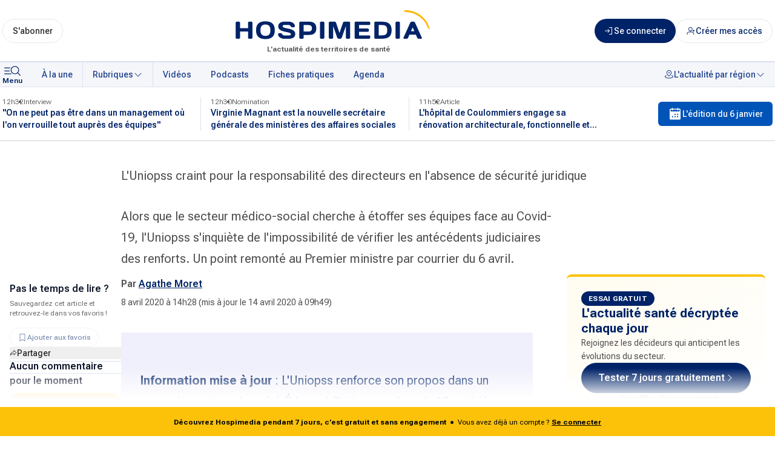

--- FILE ---
content_type: text/html; charset=utf-8
request_url: https://www.hospimedia.fr/actualite/articles/20200408-ressources-humaines-l-uniopss-craint-pour-la-responsabilite
body_size: 31038
content:
<!DOCTYPE html><html lang="fr"><head><meta charSet="utf-8"/><meta name="viewport" content="width=device-width, initial-scale=1"/><link rel="preload" as="image" href="/logos/hospimedia-center.svg" fetchPriority="high"/><link rel="stylesheet" href="/_next/static/css/f33a6486187d70b2.css" data-precedence="next"/><link rel="stylesheet" href="/_next/static/css/32e01e5adfa14e8b.css" data-precedence="next"/><link rel="preload" as="script" fetchPriority="low" href="/_next/static/chunks/webpack-7562cca77bc6b163.js"/><script src="/_next/static/chunks/3223f137-44d2b21ad94a97d4.js" async=""></script><script src="/_next/static/chunks/6bbc742b-92612119145a48ca.js" async=""></script><script src="/_next/static/chunks/2116-eed0c06f9ab9f0f7.js" async=""></script><script src="/_next/static/chunks/main-app-824ce6117f586dc5.js" async=""></script><script src="/_next/static/chunks/app/global-error-5df4685defc51061.js" async=""></script><script src="/_next/static/chunks/3795-369debd56333f564.js" async=""></script><script src="/_next/static/chunks/app/layout-40dc6505e5fe4f5f.js" async=""></script><script src="/_next/static/chunks/3108-705e021a59aeb64f.js" async=""></script><script src="/_next/static/chunks/5248-c0027bc8a5bb8b85.js" async=""></script><script src="/_next/static/chunks/7664-e9b59f8adddb8dbd.js" async=""></script><script src="/_next/static/chunks/4016-dded447789df9cce.js" async=""></script><script src="/_next/static/chunks/5873-7a36218cfe0a5674.js" async=""></script><script src="/_next/static/chunks/2053-4c93b1f0fb2bd8c3.js" async=""></script><script src="/_next/static/chunks/1476-e6c9e63323d9d902.js" async=""></script><script src="/_next/static/chunks/4817-7244b6950ca1a9e3.js" async=""></script><script src="/_next/static/chunks/1296-00aa01a906d2ee8c.js" async=""></script><script src="/_next/static/chunks/8675-4dcd5f5d112fe7f6.js" async=""></script><script src="/_next/static/chunks/6065-bb5882a5387cf76a.js" async=""></script><script src="/_next/static/chunks/6208-ba2b593c8cbbc7f5.js" async=""></script><script src="/_next/static/chunks/8122-1fd1fcfaf972848c.js" async=""></script><script src="/_next/static/chunks/1153-729c87ef3805b0e3.js" async=""></script><script src="/_next/static/chunks/4014-b55cf35d3eb7cbfa.js" async=""></script><script src="/_next/static/chunks/7312-8b17e21748fbc63f.js" async=""></script><script src="/_next/static/chunks/6459-83b96c103f41c64b.js" async=""></script><script src="/_next/static/chunks/3631-4280930847b9428f.js" async=""></script><script src="/_next/static/chunks/1321-b37d949e04a87bef.js" async=""></script><script src="/_next/static/chunks/4381-043c3a77eeda6d47.js" async=""></script><script src="/_next/static/chunks/1446-76304942868bd157.js" async=""></script><script src="/_next/static/chunks/3901-e1ed1e2c64a43561.js" async=""></script><script src="/_next/static/chunks/2042-b149267532340607.js" async=""></script><script src="/_next/static/chunks/6957-61769eefd4155125.js" async=""></script><script src="/_next/static/chunks/app/(main)/(publication)/article/%5Bslug%5D/page-21d760b337ec686a.js" async=""></script><script src="/_next/static/chunks/app/error-e3506754b233bfe9.js" async=""></script><script src="/_next/static/chunks/9861-1a0a908c1707db29.js" async=""></script><script src="/_next/static/chunks/2133-f5a096a5c84a1d4b.js" async=""></script><script src="/_next/static/chunks/5523-976a7bc300ff654f.js" async=""></script><script src="/_next/static/chunks/app/(home)/layout-a9d01b252e111741.js" async=""></script><title>L&#x27;Uniopss craint pour la responsabilité des directeurs en l&#x27;absence de sécurité juridique</title><meta name="description" content="Alors que le secteur médico-social cherche à étoffer ses équipes face au Covid-19, l&#x27;Uniopss s&#x27;inquiète de l&#x27;impossibilité de vérifier les antécédents…"/><meta name="robots" content="index, follow"/><meta property="og:title" content="L&#x27;Uniopss craint pour la responsabilité des directeurs en l&#x27;absence de sécurité juridique"/><meta property="og:description" content="Alors que le secteur médico-social cherche à étoffer ses équipes face au Covid-19, l&#x27;Uniopss s&#x27;inquiète de l&#x27;impossibilité de vérifier les antécédents…"/><meta property="og:url" content="https://www.hospimedia.fr/actualite/articles/20200408-ressources-humaines-l-uniopss-craint-pour-la-responsabilite"/><meta property="og:type" content="website"/><meta name="twitter:card" content="summary_large_image"/><meta name="twitter:title" content="L&#x27;Uniopss craint pour la responsabilité des directeurs en l&#x27;absence de sécurité juridique"/><meta name="twitter:description" content="Alors que le secteur médico-social cherche à étoffer ses équipes face au Covid-19, l&#x27;Uniopss s&#x27;inquiète de l&#x27;impossibilité de vérifier les antécédents…"/><link rel="icon" href="/favicon.ico" type="image/x-icon" sizes="32x32"/><meta name="next-size-adjust"/><script>(function(){try{var s=['s','f','mcContactToken','sfid','u','c'],u=new URL(location.href),p=u.searchParams,h=s.some(function(x){return p.has(x)});if(h){s.forEach(function(x){p.delete(x)});var q=p.toString(),c=u.pathname+(q?'?'+q:'')+u.hash;history.replaceState(null,'',c)}}catch(e){}})();</script><script src="/_next/static/chunks/polyfills-42372ed130431b0a.js" noModule=""></script></head><body class="__variable_b673aa __variable_bfdd57 font-sans"><div class="relative flex min-h-screen w-full flex-col scroll-auto"><header class="w-full border-b border-blue-100 bg-white text-blue-900 shadow-sm"><div class="mx-auto flex w-full max-w-screen-xl gap-3 px-1 py-2 sm:py-4"><div class="order-1 flex flex-grow items-center justify-center sm:order-2 sm:px-2 lg:px-6"><div class="relative flex w-full flex-col-reverse sm:min-w-72 sm:items-center"><p class="absolute bottom-0 mb-[-4px] hidden text-xs font-semibold text-gray-700 sm:block"><span class="hidden">Hospimedia :</span>L&#x27;actualité des territoires de santé</p><a href="/"><img alt="Logo : Hospimedia, l&#x27;actualité des territoires de santé" fetchPriority="high" width="368" height="76" decoding="async" data-nimg="1" class="h-auto w-[clamp(180px,50vw,336px)] flex-shrink" style="color:transparent" src="/logos/hospimedia-center.svg"/></a></div></div><div class="flex flex-shrink flex-grow-0 items-center justify-around sm:order-1"><div class="sm:hidden"><button class="inline-flex items-center justify-around whitespace-nowrap font-medium ring-offset-background transition-colors focus-visible:outline-none focus-visible:ring-2 focus-visible:ring-ring focus-visible:ring-offset-2 disabled:pointer-events-none disabled:opacity-50 gap-x-1 h-auto flex-col rounded-none bg-transparent px-0 py-0 text-xs text-blue-900 hover:bg-transparent hover:underline sm:flex" data-track-click="menu-mobile_header" data-track-event-name="click.action"><svg xmlns="http://www.w3.org/2000/svg" fill="currentColor" viewBox="0 0 33 24" width="1em" height="1em" class="h-6 w-[33px]"><path d="m25.886 15.103 3.93 3.847a.62.62 0 0 1 .184.435.6.6 0 0 1-.184.435.63.63 0 0 1-.444.18.64.64 0 0 1-.445-.18l-3.929-3.848a7.01 7.01 0 0 1-4.897 1.553 6.98 6.98 0 0 1-4.637-2.19 6.7 6.7 0 0 1-1.807-4.719 6.7 6.7 0 0 1 2.024-4.633 7 7 0 0 1 4.734-1.981 7 7 0 0 1 4.82 1.768 6.72 6.72 0 0 1 2.237 4.54 6.68 6.68 0 0 1-1.586 4.793M15.88 7.705a5.45 5.45 0 0 0-.952 3.074 5.48 5.48 0 0 0 1.657 3.91 5.74 5.74 0 0 0 7.134.69 5.56 5.56 0 0 0 2.082-2.483 5.42 5.42 0 0 0 .321-3.196 5.5 5.5 0 0 0-1.546-2.833 5.7 5.7 0 0 0-2.894-1.514 5.77 5.77 0 0 0-3.265.315 5.63 5.63 0 0 0-2.537 2.037M3.628 6.478h9.34a8.5 8.5 0 0 0-.6 1.23h-8.74a.64.64 0 0 1-.444-.18.61.61 0 0 1 0-.87.64.64 0 0 1 .444-.18m0 4.918h8.185q.046.63.18 1.23H3.629a.64.64 0 0 1-.444-.18.61.61 0 0 1 0-.87.64.64 0 0 1 .444-.18Zm0 4.918h10.22q.583.678 1.296 1.229H3.628a.64.64 0 0 1-.444-.18.61.61 0 0 1 0-.87.64.64 0 0 1 .444-.18Z"></path></svg><span class="-mt-1 block text-xs font-semibold">Menu</span></button></div><div class="hidden flex-col sm:flex"><a class="inline-flex items-center justify-around whitespace-nowrap text-sm font-medium ring-offset-background transition-colors focus-visible:outline-none focus-visible:ring-2 focus-visible:ring-ring focus-visible:ring-offset-2 disabled:pointer-events-none disabled:opacity-50 gap-x-1 border border-input bg-background hover:bg-accent hover:text-accent-foreground rounded-full h-10 px-4 py-3 text-gray-950" data-track-click="sabonner_header" data-track-event-name="click.navigation" href="/contact/request-subscribe">S&#x27;abonner</a></div></div><div class="order-3 flex flex-none flex-nowrap items-center justify-end gap-3"><a class="inline-flex items-center justify-around whitespace-nowrap text-sm font-medium ring-offset-background transition-colors focus-visible:outline-none focus-visible:ring-2 focus-visible:ring-ring focus-visible:ring-offset-2 disabled:pointer-events-none disabled:opacity-50 gap-x-1 bg-blue-900 text-white hover:bg-blue-900/80 rounded-full relative h-8 w-8 p-0 sm:h-10 sm:w-10 md:w-auto md:px-4" data-track-click="connexion_header" data-track-event-name="click.navigation" href="/identification"><svg xmlns="http://www.w3.org/2000/svg" fill="currentcolor" viewBox="0 0 24 24" width="1em" height="1em" class="h-4 w-4"><path d="m13.28 12.53-3.75 3.75a.75.75 0 1 1-1.06-1.06l2.47-2.47H2.25a.75.75 0 1 1 0-1.5h8.69L8.47 8.78a.75.75 0 0 1 1.06-1.06l3.75 3.75a.747.747 0 0 1 0 1.06M18.75 3h-6a.75.75 0 1 0 0 1.5H18v15h-5.25a.75.75 0 1 0 0 1.5h6a.75.75 0 0 0 .75-.75V3.75a.75.75 0 0 0-.75-.75"></path></svg><span class="hidden md:inline">Se connecter</span></a><a class="inline-flex items-center justify-around whitespace-nowrap text-sm font-medium ring-offset-background transition-colors focus-visible:outline-none focus-visible:ring-2 focus-visible:ring-ring focus-visible:ring-offset-2 disabled:pointer-events-none disabled:opacity-50 gap-x-1 text-blue-900 border border-input bg-background hover:bg-accent hover:text-accent-foreground rounded-full h-8 w-8 p-0 sm:h-10 sm:w-10 md:w-auto md:px-4" data-track-click="ajouter-utilisateur_header" data-track-event-name="click.navigation" href="/contact/contact-case"><svg xmlns="http://www.w3.org/2000/svg" fill="none" stroke="currentColor" viewBox="0 0 24 24" width="1em" height="1em" class="h-4 w-4"><path stroke-linecap="round" stroke-linejoin="round" stroke-width="1.5" d="M19 20.75v-2a4 4 0 0 0-4-4H7a4 4 0 0 0-4 4v2m8-8.5a4.5 4.5 0 1 0 0-9 4.5 4.5 0 0 0 0 9"></path><path stroke-linecap="round" stroke-width="1.5" d="M17 11.5h4m-2-2v4"></path></svg><span class="hidden md:inline">Créer mes accès</span></a></div></div></header><nav class="sticky top-0 z-50 border-b border-t border-blue-100 bg-blue-50 text-blue-900"><div class="mx-auto flex w-full max-w-screen-xl flex-row items-center"><button class="items-center justify-around whitespace-nowrap font-medium ring-offset-background transition-colors focus-visible:outline-none focus-visible:ring-2 focus-visible:ring-ring focus-visible:ring-offset-2 disabled:pointer-events-none disabled:opacity-50 gap-x-1 px-4 hidden h-auto flex-col rounded-none bg-transparent py-0 pl-1 pr-4 text-xs text-blue-900 hover:bg-transparent hover:underline sm:flex" data-track-click="menu" type="button" aria-haspopup="dialog" aria-expanded="false" aria-controls="radix-:R5ptkq:" data-state="closed"><svg xmlns="http://www.w3.org/2000/svg" fill="currentColor" viewBox="0 0 33 24" width="1em" height="1em" class="h-6 w-[33px]"><path d="m25.886 15.103 3.93 3.847a.62.62 0 0 1 .184.435.6.6 0 0 1-.184.435.63.63 0 0 1-.444.18.64.64 0 0 1-.445-.18l-3.929-3.848a7.01 7.01 0 0 1-4.897 1.553 6.98 6.98 0 0 1-4.637-2.19 6.7 6.7 0 0 1-1.807-4.719 6.7 6.7 0 0 1 2.024-4.633 7 7 0 0 1 4.734-1.981 7 7 0 0 1 4.82 1.768 6.72 6.72 0 0 1 2.237 4.54 6.68 6.68 0 0 1-1.586 4.793M15.88 7.705a5.45 5.45 0 0 0-.952 3.074 5.48 5.48 0 0 0 1.657 3.91 5.74 5.74 0 0 0 7.134.69 5.56 5.56 0 0 0 2.082-2.483 5.42 5.42 0 0 0 .321-3.196 5.5 5.5 0 0 0-1.546-2.833 5.7 5.7 0 0 0-2.894-1.514 5.77 5.77 0 0 0-3.265.315 5.63 5.63 0 0 0-2.537 2.037M3.628 6.478h9.34a8.5 8.5 0 0 0-.6 1.23h-8.74a.64.64 0 0 1-.444-.18.61.61 0 0 1 0-.87.64.64 0 0 1 .444-.18m0 4.918h8.185q.046.63.18 1.23H3.629a.64.64 0 0 1-.444-.18.61.61 0 0 1 0-.87.64.64 0 0 1 .444-.18Zm0 4.918h10.22q.583.678 1.296 1.229H3.628a.64.64 0 0 1-.444-.18.61.61 0 0 1 0-.87.64.64 0 0 1 .444-.18Z"></path></svg><span class="-mt-1 block text-xs font-semibold">Menu</span></button><div dir="ltr" class="overflow-hidden menu-scrollbar after:bg-gradient-to-white-r relative w-full whitespace-nowrap after:pointer-events-none after:absolute after:inset-0 after:z-10 after:ml-auto after:w-12 after:content-[&#x27;&#x27;] after:md:hidden lg:after:hidden" style="position:relative;--radix-scroll-area-corner-width:0px;--radix-scroll-area-corner-height:0px"><style>[data-radix-scroll-area-viewport]{scrollbar-width:none;-ms-overflow-style:none;-webkit-overflow-scrolling:touch;}[data-radix-scroll-area-viewport]::-webkit-scrollbar{display:none}</style><div data-radix-scroll-area-viewport="" class="h-full w-full rounded-[inherit]" style="overflow-x:hidden;overflow-y:hidden"><div style="min-width:100%;display:table"><div class="flex space-x-4"><div class="flex w-full space-x-[1px] bg-blue-100"><ul class="flex gap-x-[1px] bg-blue-100"><li class="md:hidden"><a class="ring-offset-background focus-visible:ring-ring flex h-10 flex-none items-center justify-around gap-1 whitespace-nowrap rounded-none px-4 py-3 text-sm font-medium underline-offset-4 transition-colors hover:underline focus-visible:outline-none focus-visible:ring-2 focus-visible:ring-offset-2 disabled:pointer-events-none disabled:opacity-50 bg-editionOfTheDay text-blue-50" href="/edition-quotidienne/2026-01-06">L&#x27;édition du jour</a></li><li><a class="ring-offset-background focus-visible:ring-ring flex h-10 flex-none items-center justify-around gap-1 whitespace-nowrap rounded-none px-4 py-3 text-sm font-medium text-blue-700 underline-offset-4 transition-colors hover:underline focus-visible:outline-none focus-visible:ring-2 focus-visible:ring-offset-2 disabled:pointer-events-none disabled:opacity-50 bg-blue-50" href="/">À la une</a></li></ul><button class="ring-offset-background focus-visible:ring-ring flex h-10 flex-none items-center justify-around gap-1 whitespace-nowrap rounded-none px-4 py-3 text-sm font-medium text-blue-700 underline-offset-4 transition-colors hover:underline focus-visible:outline-none focus-visible:ring-2 focus-visible:ring-offset-2 disabled:pointer-events-none disabled:opacity-50 bg-blue-50 hover:bg-blue-50" type="button" id="radix-:R2cpptkq:" aria-haspopup="menu" aria-expanded="false" data-state="closed">Rubriques <svg xmlns="http://www.w3.org/2000/svg" fill="currentColor" viewBox="0 0 24 24" width="1em" height="1em" class="h-4 w-4"><path d="m20.03 9.53-7.5 7.5a.75.75 0 0 1-1.06 0l-7.5-7.5a.75.75 0 1 1 1.06-1.06L12 15.44l6.97-6.97a.75.75 0 0 1 1.06 1.06"></path></svg></button><ul class="flex w-full gap-x-[1px] bg-blue-100"><li><a class="ring-offset-background focus-visible:ring-ring flex h-10 flex-none items-center justify-around gap-1 whitespace-nowrap rounded-none px-4 py-3 text-sm font-medium text-blue-700 underline-offset-4 transition-colors hover:underline focus-visible:outline-none focus-visible:ring-2 focus-visible:ring-offset-2 disabled:pointer-events-none disabled:opacity-50 bg-blue-50" href="/videos">Vidéos</a></li><li><a class="ring-offset-background focus-visible:ring-ring flex h-10 flex-none items-center justify-around gap-1 whitespace-nowrap rounded-none px-4 py-3 text-sm font-medium text-blue-700 underline-offset-4 transition-colors hover:underline focus-visible:outline-none focus-visible:ring-2 focus-visible:ring-offset-2 disabled:pointer-events-none disabled:opacity-50 bg-blue-50" href="/podcasts">Podcasts</a></li><li><a class="ring-offset-background focus-visible:ring-ring flex h-10 flex-none items-center justify-around gap-1 whitespace-nowrap rounded-none px-4 py-3 text-sm font-medium text-blue-700 underline-offset-4 transition-colors hover:underline focus-visible:outline-none focus-visible:ring-2 focus-visible:ring-offset-2 disabled:pointer-events-none disabled:opacity-50 bg-blue-50" href="/fiches-pratiques">Fiches pratiques</a></li><li><a class="ring-offset-background focus-visible:ring-ring flex h-10 flex-none items-center justify-around gap-1 whitespace-nowrap rounded-none px-4 py-3 text-sm font-medium text-blue-700 underline-offset-4 transition-colors hover:underline focus-visible:outline-none focus-visible:ring-2 focus-visible:ring-offset-2 disabled:pointer-events-none disabled:opacity-50 bg-blue-50" href="/agenda">Agenda</a></li><li class="ml-auto flex-grow bg-blue-50"><button class="ring-offset-background focus-visible:ring-ring flex h-10 flex-none items-center justify-around gap-1 whitespace-nowrap rounded-none px-4 py-3 text-sm font-medium text-blue-700 underline-offset-4 transition-colors hover:underline focus-visible:outline-none focus-visible:ring-2 focus-visible:ring-offset-2 disabled:pointer-events-none disabled:opacity-50 ml-auto bg-blue-50 hover:bg-blue-50" type="button" id="radix-:Rncpptkq:" aria-haspopup="menu" aria-expanded="false" data-state="closed"><svg xmlns="http://www.w3.org/2000/svg" fill="currentcolor" viewBox="0 0 24 24" width="1em" height="1em" class="h-4 w-4"><path d="M10.5 7.5a1.5 1.5 0 1 1 3 0 1.5 1.5 0 0 1-3 0M6 7.5a6 6 0 1 1 12 0c0 5.62-5.398 8.77-5.625 8.902a.75.75 0 0 1-.744 0C11.398 16.269 6 13.125 6 7.5m1.5 0c0 3.956 3.36 6.582 4.5 7.36 1.14-.777 4.5-3.404 4.5-7.36a4.5 4.5 0 1 0-9 0m11.51 6.34a.75.75 0 0 0-.52 1.407c1.548.572 2.51 1.34 2.51 2.003 0 1.253-3.424 3-9 3s-9-1.747-9-3c0-.664.962-1.43 2.51-2.002a.75.75 0 0 0-.52-1.407c-2.25.83-3.49 2.041-3.49 3.409 0 2.923 5.41 4.5 10.5 4.5s10.5-1.577 10.5-4.5c0-1.368-1.24-2.58-3.49-3.41"></path></svg>L&#x27;actualité par région <svg xmlns="http://www.w3.org/2000/svg" fill="currentColor" viewBox="0 0 24 24" width="1em" height="1em" class="h-4 w-4"><path d="m20.03 9.53-7.5 7.5a.75.75 0 0 1-1.06 0l-7.5-7.5a.75.75 0 1 1 1.06-1.06L12 15.44l6.97-6.97a.75.75 0 0 1 1.06 1.06"></path></svg></button></li></ul></div></div></div></div></div></div></nav><div class="w-full border-b bg-white"><div class="mx-auto flex max-w-screen-xl items-center justify-between px-1 py-4 text-blue-100"><ul class="grid max-w-[1000px] grid-cols-3 gap-x-8"><li class="relative before:absolute before:-right-4 before:bottom-0 before:top-0 before:block before:w-px before:bg-blue-100 before:content-[&#x27;&#x27;] before:last:content-none"><article><a class="flex cursor-pointer flex-col gap-y-2 hover:text-blue-700 hover:underline" href="https://www.hospimedia.fr/actualite/interviews/20260106-olivier-fabiani-directeur-general-on-ne-peut-pas"><div class="flex gap-3 text-xs font-light text-gray-700"><p>12h32</p><p class="relative before:absolute before:-left-3 before:top-[calc(50%+1px)] before:inline-block before:-translate-y-1/2 before:translate-x-1/2 before:text-sm before:content-[&#x27;•&#x27;]"><span>Interview</span></p></div><p class="line-clamp-2 text-sm font-semibold text-blue-900">&quot;On ne peut pas être dans un management où l&#x27;on verrouille tout auprès des équipes&quot;</p></a></article></li><li class="relative before:absolute before:-right-4 before:bottom-0 before:top-0 before:block before:w-px before:bg-blue-100 before:content-[&#x27;&#x27;] before:last:content-none"><article><a class="flex cursor-pointer flex-col gap-y-2 hover:text-blue-700 hover:underline" href="https://www.hospimedia.fr/actualite/nominations/20260106-politique-de-sante-virginie-magnant-est-la-nouvelle"><div class="flex gap-3 text-xs font-light text-gray-700"><p>12h30</p><p class="relative before:absolute before:-left-3 before:top-[calc(50%+1px)] before:inline-block before:-translate-y-1/2 before:translate-x-1/2 before:text-sm before:content-[&#x27;•&#x27;]"><span>Nomination</span></p></div><p class="line-clamp-2 text-sm font-semibold text-blue-900">Virginie Magnant est la nouvelle secrétaire générale des ministères des affaires sociales</p></a></article></li><li class="relative before:absolute before:-right-4 before:bottom-0 before:top-0 before:block before:w-px before:bg-blue-100 before:content-[&#x27;&#x27;] before:last:content-none"><article><a class="flex cursor-pointer flex-col gap-y-2 hover:text-blue-700 hover:underline" href="https://www.hospimedia.fr/actualite/articles/20260106-immobilier-l-hopital-de-coulommiers-engage-sa-renovation"><div class="flex gap-3 text-xs font-light text-gray-700"><p>11h52</p><p class="relative before:absolute before:-left-3 before:top-[calc(50%+1px)] before:inline-block before:-translate-y-1/2 before:translate-x-1/2 before:text-sm before:content-[&#x27;•&#x27;]"><span>Article</span></p></div><p class="line-clamp-2 text-sm font-semibold text-blue-900">L&#x27;hôpital de Coulommiers engage sa rénovation architecturale, fonctionnelle et énergétique</p></a></article></li></ul><div class="ml-8 hidden md:block"><a class="inline-flex items-center justify-around whitespace-nowrap text-sm font-medium ring-offset-background transition-colors focus-visible:outline-none focus-visible:ring-2 focus-visible:ring-ring focus-visible:ring-offset-2 disabled:pointer-events-none disabled:opacity-50 gap-x-1 text-white rounded-md h-10 px-4 py-3 bg-editionOfTheDay hover:bg-editionOfTheDay/80" href="/edition-quotidienne/2026-01-06"><svg xmlns="http://www.w3.org/2000/svg" fill="currentColor" viewBox="0 0 24 24" width="1em" height="1em" class="h-6 w-6"><path d="M19.5 3.5h-2.25v-.75a.75.75 0 1 0-1.5 0v.75h-7.5v-.75a.75.75 0 0 0-1.5 0v.75H4.5A1.5 1.5 0 0 0 3 5v15a1.5 1.5 0 0 0 1.5 1.5h15A1.5 1.5 0 0 0 21 20V5a1.5 1.5 0 0 0-1.5-1.5M7.875 17.75a1.125 1.125 0 1 1 0-2.25 1.125 1.125 0 0 1 0 2.25m4.125 0a1.125 1.125 0 1 1 0-2.25 1.125 1.125 0 0 1 0 2.25M12 14a1.125 1.125 0 1 1 0-2.25A1.125 1.125 0 0 1 12 14m4.125 3.75a1.125 1.125 0 1 1 0-2.25 1.125 1.125 0 0 1 0 2.25m0-3.75a1.125 1.125 0 1 1 0-2.25 1.125 1.125 0 0 1 0 2.25M19.5 8h-15V5h2.25v.75a.75.75 0 0 0 1.5 0V5h7.5v.75a.75.75 0 1 0 1.5 0V5h2.25z"></path></svg> L&#x27;édition du <!-- -->6 janvier</a></div></div></div><main><!--$?--><template id="B:0"></template><div class="flex h-screen items-center justify-center"><div class="h-12 w-12 animate-spin rounded-full border-t-4 border-blue-500"></div></div><!--/$--><!--$--><!--/$--></main><footer class="bg-blue-900 px-4 py-10 text-gray-100"><div class="mx-auto w-full max-w-6xl"><div class="flex flex-col gap-8 md:flex-row md:flex-wrap lg:flex-nowrap"><div class="flex w-full items-center justify-center text-center lg:w-auto lg:basis-[30%]"><a href="/"><img alt="Logo : Hospimedia, l&#x27;actualité des territoires de santé" loading="lazy" width="411" height="86" decoding="async" data-nimg="1" class="w-96" style="color:transparent" src="/logos/hospimedia-white-baseline.svg"/></a></div><div class="flex w-full flex-col gap-8 md:flex-row lg:basis-[70%]"><div class="my-4 flex justify-center gap-10 md:w-1/2 lg:basis-2/5"><div class="md:basis-1/2"><p class="text-[12px] text-blue-200">SUIVEZ-NOUS SUR</p><div class="pl-2"><a target="_blank" rel="noopener" class="flex place-items-center gap-2 py-4" href="https://www.facebook.com/Hospimedia/"><svg role="img" viewBox="0 0 24 24" xmlns="http://www.w3.org/2000/svg" class="h-4 w-4"><title>Facebook</title><path d="M9.101 23.691v-7.98H6.627v-3.667h2.474v-1.58c0-4.085 1.848-5.978 5.858-5.978.401 0 .955.042 1.468.103a8.68 8.68 0 0 1 1.141.195v3.325a8.623 8.623 0 0 0-.653-.036 26.805 26.805 0 0 0-.733-.009c-.707 0-1.259.096-1.675.309a1.686 1.686 0 0 0-.679.622c-.258.42-.374.995-.374 1.752v1.297h3.919l-.386 2.103-.287 1.564h-3.246v8.245C19.396 23.238 24 18.179 24 12.044c0-6.627-5.373-12-12-12s-12 5.373-12 12c0 5.628 3.874 10.35 9.101 11.647Z" fill="currentColor"></path></svg><span class="text-[14px] font-semibold">Facebook</span></a><a target="_blank" rel="noopener" class="flex place-items-center gap-2" href="https://www.linkedin.com/company/hospimedia/"><svg viewBox="0 0 256 256" xmlns="http://www.w3.org/2000/svg" class="h-4 w-4"><path d="M0 18.338C0 8.216 8.474 0 18.92 0h218.16C247.53 0 256 8.216 256 18.338v219.327C256 247.79 247.53 256 237.08 256H18.92C8.475 256 0 247.791 0 237.668V18.335z" fill="currentColor"></path><path d="M77.796 214.238V98.986H39.488v115.252H77.8zM58.65 83.253c13.356 0 21.671-8.85 21.671-19.91-.25-11.312-8.315-19.915-21.417-19.915-13.111 0-21.674 8.603-21.674 19.914 0 11.06 8.312 19.91 21.169 19.91h.248zM99 214.238h38.305v-64.355c0-3.44.25-6.889 1.262-9.346 2.768-6.885 9.071-14.012 19.656-14.012 13.858 0 19.405 10.568 19.405 26.063v61.65h38.304v-66.082c0-35.399-18.896-51.872-44.099-51.872-20.663 0-29.738 11.549-34.78 19.415h.255V98.99H99.002c.5 10.812-.003 115.252-.003 115.252z" fill="#002368"></path></svg><span class="text-[14px] font-semibold">Linkedin</span></a><a target="_blank" rel="noopener" class="flex place-items-center gap-2 py-4" href="https://bsky.app/profile/hospimedia.bsky.social"><svg class="h-4 w-4" role="img" viewBox="0 0 24 24" xmlns="http://www.w3.org/2000/svg"><title>Bluesky</title><path d="M5.202 2.857C7.954 4.922 10.913 9.11 12 11.358c1.087-2.247 4.046-6.436 6.798-8.501C20.783 1.366 24 .213 24 3.883c0 .732-.42 6.156-.667 7.037-.856 3.061-3.978 3.842-6.755 3.37 4.854.826 6.089 3.562 3.422 6.299-5.065 5.196-7.28-1.304-7.847-2.97-.104-.305-.152-.448-.153-.327 0-.121-.05.022-.153.327-.568 1.666-2.782 8.166-7.847 2.97-2.667-2.737-1.432-5.473 3.422-6.3-2.777.473-5.899-.308-6.755-3.369C.42 10.04 0 4.615 0 3.883c0-3.67 3.217-2.517 5.202-1.026" fill="currentColor"></path></svg><span class="text-[14px] font-semibold">BlueSky</span></a></div></div><div class="md:basis-1/2"><a href="/a-propos"><p class="text-[14px] font-semibold">À propos</p></a><a href="/help"><p class="py-4 text-[14px] font-semibold">Aide</p></a><a href="/contact"><p class="text-[14px] font-semibold">Nous contacter</p></a><a href="/charte-editoriale"><p class="place-items-center py-4 text-[14px] font-semibold">Charte éditoriale</p></a></div></div><div class="w-full md:w-1/2 lg:basis-3/5"><div class="m-auto flex h-full max-w-96 gap-4 md:col-span-3 md:m-0 md:max-w-full lg:col-span-3"><div class="flex-col justify-center gap-2 sm:flex sm:basis-2/3 sm:gap-3"><p class="hidden text-xs font-normal sm:block">Téléchargez l&#x27;application HOSPIMEDIA, disponible sur mobile et tablette, et activez les notifications pour recevoir toutes les dernières informations.</p><div class="flex h-full flex-col justify-center gap-4 sm:h-auto sm:flex-row"><a target="_blank" href="https://play.google.com/store/apps/details?id=com.hospimedia.hospimediaapp&amp;gl=FR&amp;utm_source=emea_Med"><img alt="google play" loading="lazy" width="135" height="40" decoding="async" data-nimg="1" class="block h-10" style="color:transparent" src="/logos/google-play-badge.svg"/></a><a target="_blank" href="https://apps.apple.com/fr/app/toute-lactualit%C3%A9-hospimedia/id1514349799"><img alt="app store" loading="lazy" width="126.5" height="40" decoding="async" data-nimg="1" class="block h-10" style="color:transparent" src="/logos/app-store-badge.svg"/></a></div></div><div class="sm:m-w-full -order-1 aspect-[755/800] max-w-44 justify-center sm:row-end-3 sm:basis-1/3 md:order-1"><img alt="google play" loading="lazy" width="208" height="254" decoding="async" data-nimg="1" class="aspect-[755/800]" style="color:transparent" srcSet="/_next/image?url=%2Flogos%2Fiphone.png&amp;w=240&amp;q=75 1x, /_next/image?url=%2Flogos%2Fiphone.png&amp;w=480&amp;q=75 2x" src="/_next/image?url=%2Flogos%2Fiphone.png&amp;w=480&amp;q=75"/></div></div></div></div></div></div><div class="-mx-4 border-b border-t border-blue-800 px-4 py-8 text-xs"><div class="mx-auto w-full max-w-6xl grid gap-10 md:flex lg:gap-20"><div class="flex flex-col justify-center gap-5 md:basis-1/2"><p class="text-xs">Dirigeants d&#x27;établissements de soins, institutionnels et industriels du secteur, nous vous apportons l&#x27;information et les services en ligne dont vous avez besoin pour comprendre, anticiper et prendre les bonnes décisions.</p><div><a target="_blank" rel="noopener" class="inline-flex items-center justify-around whitespace-nowrap font-medium ring-offset-background transition-colors focus-visible:outline-none focus-visible:ring-2 focus-visible:ring-ring focus-visible:ring-offset-2 disabled:pointer-events-none disabled:opacity-50 gap-x-1 border rounded-full bg-transparent h-8 px-3 text-xs" href="https://www.hospimedia-groupe.fr/">Découvrir nos services</a></div></div><div class="flex flex-col justify-center md:basis-1/2"><p class="mb-5 text-xs font-bold uppercase">Sites du groupe</p><ul class="columns-2 font-semibold [&amp;_li]:leading-7"><li class=""><a target="_blank" rel="noopener" href="https://www.staffsante.fr/">Staffsanté</a></li><li><a target="_blank" rel="noopener" href="https://www.staffsocial.fr/">Staffsocial</a></li><li><a target="_blank" rel="noopener" href="https://www.profilmedecin.fr/">Profil Médecin</a></li><li><a target="_blank" rel="noopener" href="https://nominations.hospimedia.fr/">Hospimedia Nominations</a></li><li><a target="_blank" rel="noopener" href="https://reponse-expert.hospimedia.fr/">Hospimedia Réponse Expert</a></li></ul></div></div></div><div class="mx-auto w-full max-w-6xl flex flex-col items-center gap-3 pt-8 text-center text-xs leading-5 lg:flex-row lg:flex-wrap lg:justify-between"><div class="flex flex-1 flex-wrap justify-center gap-x-4 lg:order-2 lg:flex-nowrap"><a class="text-nowrap" href="/droits-de-reproduction">Droits de reproduction</a><a class="text-nowrap" href="/mentions-legales">Mentions légales</a><button type="button" class="text-nowrap pl-2">Consentement</button><a class="text-nowrap" href="/politique-de-confidentialite">Politique de confidentialité</a></div><p class="flex-none lg:order-1">Tous droits de reproduction et de diffusion réservés 2001/<!-- -->2026<!-- -->.</p><p class="flex-none lg:order-3">©HOSPIMEDIA - L&#x27;actualité des territoires de santé</p></div></footer></div><script src="/_next/static/chunks/webpack-7562cca77bc6b163.js" async=""></script><div hidden id="S:0"><div class="mx-auto mt-6 max-w-7xl px-2 md:mt-8 md:px-4 lg:mt-10"><div class="flex flex-row justify-center gap-10"><div class="w-full max-w-[1064px]"><article class="relative"><header class="prose sm:prose-md md:prose-lg max-w-[846px] pb-10"><h1 class="!mb-0" data-document-id="axddb53drk1nxnzqbviqnk9p">L&#x27;Uniopss craint pour la responsabilité des directeurs en l&#x27;absence de sécurité juridique</h1><div class="lead !mt-8 [&amp;&gt;*+*]:mt-2 [&amp;&gt;*]:mb-0 [&amp;_li]:mb-0 [&amp;_li]:mt-1 w-[85%]">Alors que le secteur médico-social cherche à étoffer ses équipes face au Covid-19, l&#x27;Uniopss s&#x27;inquiète de l&#x27;impossibilité de vérifier les antécédents judiciaires des renforts. Un point remonté au Premier ministre par courrier du 6 avril.</div><div class="not-prose not-prose pt-3 text-base"><p class="font-semibold">Par<!-- --> <span><a class="text-blue-900 underline" href="/la-redaction">Agathe Moret</a></span></p><p class="text-sm mt-2"><span>8 avril 2020 à 14h28</span><span> (<!-- -->mis à jour <!-- -->le <!-- -->14 avril 2020 à 09h49<!-- -->)</span></p></div><div class="relative flex justify-self-start gap-2 pt-6 min-[1140px]:hidden"><button class="inline-flex items-center whitespace-nowrap text-sm font-medium ring-offset-background transition-colors focus-visible:outline-none focus-visible:ring-2 focus-visible:ring-ring focus-visible:ring-offset-2 disabled:pointer-events-none disabled:opacity-50 gap-x-1 underline-offset-4 hover:underline h-auto justify-start px-0 py-0 text-gray-950" data-track-click="lien-partager-contenu"><svg xmlns="http://www.w3.org/2000/svg" fill="currentcolor" viewBox="0 0 24 24" width="1em" height="1em" class="h-3 w-3"><path d="m22.28 9.97-7.5-7.5A.75.75 0 0 0 13.5 3v3.783c-2.432.208-5.118 1.399-7.328 3.273-2.66 2.257-4.317 5.166-4.665 8.19a1.125 1.125 0 0 0 1.94.899c1.03-1.098 4.7-4.57 10.053-4.875V18a.75.75 0 0 0 1.28.53l7.5-7.5a.75.75 0 0 0 0-1.06M15 16.19V13.5a.75.75 0 0 0-.75-.75c-2.633 0-5.197.687-7.621 2.044a18.4 18.4 0 0 0-3.428 2.486c.543-2.235 1.914-4.36 3.942-6.08 2.177-1.846 4.833-2.95 7.107-2.95A.75.75 0 0 0 15 7.5V4.811l5.69 5.69z"></path></svg> <!-- -->Partager</button></div></header><div class="flex h-full flex-col md:flex-row"><div class="w-full md:mr-4"><main class="relative text-balance lg:mr-20"><template id="P:1"></template></main></div><template id="P:2"></template></div></article></div><aside class="hidden w-48 lg:-order-1 min-[1140px]:block"><div class="flex flex-col gap-12 sticky top-24 mt-48"><div class="block relative after:absolute after:-bottom-6 after:left-0 after:right-0 after:block after:h-px after:bg-blue-100 after:content-[&#x27;&#x27;]"><div class="space-y-1"><h3 class="text-nowrap font-semibold">Pas le temps de lire ?</h3><p class="font-sans text-xs text-gray-500">Sauvegardez cet article et retrouvez-le dans vos favoris !</p></div><button class="inline-flex items-center justify-around whitespace-nowrap font-medium ring-offset-background transition-colors focus-visible:outline-none focus-visible:ring-2 focus-visible:ring-ring focus-visible:ring-offset-2 disabled:pointer-events-none disabled:opacity-50 gap-x-1 text-blue-900 border border-input bg-background hover:bg-accent hover:text-accent-foreground rounded-full h-8 px-3 mt-4 text-xs" disabled="" title="Ajouter aux favoris" type="button" aria-haspopup="dialog" aria-expanded="false" aria-controls="radix-:R26b7rrpuptkq:" data-state="closed"><svg xmlns="http://www.w3.org/2000/svg" fill="currentColor" viewBox="0 0 24 24" width="1em" height="1em" class="h-4 w-4 flex-shrink-0"><path d="M17.25 3H6.75a1.5 1.5 0 0 0-1.5 1.5V21a.75.75 0 0 0 1.147.636L12 18.134l5.603 3.502A.75.75 0 0 0 18.75 21V4.5a1.5 1.5 0 0 0-1.5-1.5m0 16.647-4.853-3.033a.75.75 0 0 0-.795 0L6.75 19.647V4.5h10.5z"></path></svg>Ajouter aux favoris</button></div><div class="gap flex flex-col gap-4 justify-self-start relative after:absolute after:-bottom-6 after:left-0 after:right-0 after:block after:h-px after:bg-blue-100 after:content-[&#x27;&#x27;]"><div class="relative flex justify-self-start gap flex-col gap-4"><button class="inline-flex items-center whitespace-nowrap text-sm font-medium ring-offset-background transition-colors focus-visible:outline-none focus-visible:ring-2 focus-visible:ring-ring focus-visible:ring-offset-2 disabled:pointer-events-none disabled:opacity-50 gap-x-1 underline-offset-4 hover:underline h-auto justify-start px-0 py-0 text-gray-950" data-track-click="lien-partager-contenu"><svg xmlns="http://www.w3.org/2000/svg" fill="currentcolor" viewBox="0 0 24 24" width="1em" height="1em" class="h-3 w-3"><path d="m22.28 9.97-7.5-7.5A.75.75 0 0 0 13.5 3v3.783c-2.432.208-5.118 1.399-7.328 3.273-2.66 2.257-4.317 5.166-4.665 8.19a1.125 1.125 0 0 0 1.94.899c1.03-1.098 4.7-4.57 10.053-4.875V18a.75.75 0 0 0 1.28.53l7.5-7.5a.75.75 0 0 0 0-1.06M15 16.19V13.5a.75.75 0 0 0-.75-.75c-2.633 0-5.197.687-7.621 2.044a18.4 18.4 0 0 0-3.428 2.486c.543-2.235 1.914-4.36 3.942-6.08 2.177-1.846 4.833-2.95 7.107-2.95A.75.75 0 0 0 15 7.5V4.811l5.69 5.69z"></path></svg> <!-- -->Partager</button></div></div><div><p class="mb-2 font-semibold">Aucun commentaire pour le moment</p><button class="inline-flex items-center whitespace-nowrap font-medium ring-offset-background transition-colors focus-visible:outline-none focus-visible:ring-2 focus-visible:ring-ring focus-visible:ring-offset-2 disabled:pointer-events-none disabled:opacity-50 gap-x-1 bg-yellow-600 hover:bg-yellow-600/80 rounded-full h-8 px-3 w-full justify-center text-xs text-gray-900" data-track-click="commentaire_rejoindre-discussion" data-track-event-name="click.action" disabled=""><svg xmlns="http://www.w3.org/2000/svg" fill="currentColor" viewBox="0 0 24 24" width="1em" height="1em" class="h-4 w-4 flex-shrink-0"><path d="M20.25 4.5H3.75A1.5 1.5 0 0 0 2.25 6v15a1.49 1.49 0 0 0 .867 1.36 1.49 1.49 0 0 0 1.594-.214l.008-.007L7.781 19.5H20.25a1.5 1.5 0 0 0 1.5-1.5V6a1.5 1.5 0 0 0-1.5-1.5m0 13.5H7.5a.75.75 0 0 0-.49.183L3.75 21V6h16.5z"></path></svg>Rejoindre la discussion</button></div></div></aside></div></div><div class="sticky bottom-0 z-10"><div class="relative z-10 flex items-center justify-center bg-yellow-500 py-3 before:absolute before:left-0 before:right-0 before:top-0 before:h-16 before:content-[&#x27;&#x27;] before:bg-gradient-to-white-b before:pointer-events-none before:translate-y-[-100%]"><p class="relative z-10 text-center text-xs text-black"><span class="font-bold">Découvrez Hospimedia pendant 7 jours, c’est gratuit et sans engagement</span><span class="relative top-[3px] mx-1.5 text-base">•</span>Vous avez déjà un compte ?<!-- --> <a href="/identification"><span class="whitespace-nowrap font-bold underline">Se connecter</span></a></p></div></div><section class="my-10 -scroll-mt-8 bg-white md:px-4" id="paywall"><div class="mx-auto grid max-w-5xl grid-cols-1 items-center gap-10 px-2 md:grid-cols-2 lg:grid-cols-7"><div class="order-1 md:order-2 md:col-span-1 lg:order-2 lg:col-span-4"><h2 class="relative mb-10 text-center text-2xl font-bold">Profitez d&#x27;un<!-- --> <span class="relative z-0 whitespace-nowrap after:absolute after:-left-1 after:-right-1 after:top-3/4 after:-z-10 after:h-1.5 after:-translate-y-full after:bg-yellow-200 after:content-[&#x27;&#x27;]">accès gratuit</span> <span class="relative z-0 whitespace-nowrap after:absolute after:-left-1 after:-right-1 after:top-3/4 after:-z-10 after:h-1.5 after:-translate-y-full after:bg-yellow-200 after:content-[&#x27;&#x27;]">pendant 7 jours</span></h2><form class="flex w-full flex-col gap-4"><div class="flex flex-wrap items-center gap-4"><div class="min-w-0 flex-1"><div class="space-y-2"><input class="border-input bg-background ring-offset-background placeholder:text-muted-foreground focus-visible:ring-ring flex h-10 w-full border px-3 py-2 text-sm file:border-0 file:bg-transparent file:text-sm file:font-medium focus-visible:outline-none focus-visible:ring-2 focus-visible:ring-offset-2 disabled:cursor-not-allowed disabled:opacity-50 min-w-70 rounded-full" placeholder="Email professionnel *" aria-describedby=":Rj6j7rrpuptkq:-form-item-description" aria-invalid="false" id=":Rj6j7rrpuptkq:-form-item" name="email" value=""/></div></div><button class="inline-flex items-center justify-around text-sm font-medium ring-offset-background transition-colors focus-visible:outline-none focus-visible:ring-2 focus-visible:ring-ring focus-visible:ring-offset-2 disabled:pointer-events-none disabled:opacity-50 gap-x-1 bg-yellow-600 text-blue-900 hover:bg-yellow-600/80 h-10 px-4 py-3 whitespace-nowrap rounded-full" data-track-click="demande-test_paywall" disabled="" type="submit">Essayer gratuitement</button></div><p class="text-muted-foreground text-xs">Cette adresse e-email vous permettra de recevoir l&#x27;édition quotidienne d&#x27;HOSPIMEDIA et d&#x27;accéder à tous les contenus sur le site. Votre adresse email ne sera jamais communiquée à un tiers.</p><div class="space-y-2"><div class="text-muted-foreground text-xs" aria-describedby=":R76j7rrpuptkq:-form-item-description" aria-invalid="false" id=":R76j7rrpuptkq:-form-item"><input type="checkbox" id="acceptTerms" name="acceptTerms" value="false"/><label class="font-medium peer-disabled:cursor-not-allowed peer-disabled:opacity-70 ml-2 text-xs" for="acceptTerms">J&#x27;accepte les<!-- --> <a href="/documents/hospimedia-CGV.pdf" class="underline" target="_blank" rel="noopener noreferrer">CGV</a> <!-- -->et la<!-- --> <a class="underline" target="_blank" href="/politique-de-confidentialite">politique de confidentialité</a></label></div></div><div class="frc-captcha !max-w-full"></div></form></div><div class="order-2 md:order-1 md:col-span-1 lg:order-1 lg:col-span-3"><div class="rounded-md bg-yellow-50 p-4 md:p-8"><h2 class="mb-8 text-lg font-bold">Le média en ligne indépendant des décideurs de la santé</h2><ul class="space-y-6"><li class="flex items-start gap-4"><div class="mt-1 flex-shrink-0"><svg xmlns="http://www.w3.org/2000/svg" fill="currentColor" viewBox="0 0 24 24" width="1em" height="1em" class="h-6 w-6"><path d="M21.828 14.241a5 5 0 0 0-.212-.51L17.873 4.86a.7.7 0 0 0-.15-.23 2.9 2.9 0 0 0-.933-.65 2.78 2.78 0 0 0-2.205 0 2.9 2.9 0 0 0-.935.65.77.77 0 0 0-.21.53v2.343h-2.88V5.16a.78.78 0 0 0-.21-.531 2.9 2.9 0 0 0-.935-.65 2.78 2.78 0 0 0-2.205 0c-.35.15-.667.371-.934.65a.7.7 0 0 0-.15.229l-3.743 8.87a4.68 4.68 0 0 0 .125 4.292c.317.567.75 1.055 1.267 1.43a4.2 4.2 0 0 0 1.727.738 4.2 4.2 0 0 0 1.865-.09 4.3 4.3 0 0 0 1.655-.901c.482-.423.869-.95 1.135-1.545a4.7 4.7 0 0 0 .403-1.899v-6.75h2.88v6.75c0 .656.137 1.305.402 1.9a4.5 4.5 0 0 0 1.135 1.544c.482.423 1.046.73 1.654.902a4.15 4.15 0 0 0 1.866.09 4.2 4.2 0 0 0 1.727-.737c.518-.375.95-.862 1.267-1.429a4.67 4.67 0 0 0 .337-3.782M7.384 5.605A1.4 1.4 0 0 1 9.12 5.51v6.892a4.25 4.25 0 0 0-1.986-1.052 4.15 4.15 0 0 0-2.225.122zM6.24 18.753a2.8 2.8 0 0 1-1.6-.505A2.98 2.98 0 0 1 3.58 16.9a3.1 3.1 0 0 1-.165-1.733 3.04 3.04 0 0 1 .788-1.536c.403-.42.916-.705 1.475-.821a2.77 2.77 0 0 1 1.664.17c.526.228.976.612 1.293 1.106a3.1 3.1 0 0 1 .485 1.666c0 .796-.303 1.559-.844 2.122a2.82 2.82 0 0 1-2.036.878ZM14.88 5.51a1.4 1.4 0 0 1 1.736.094l2.475 5.867a4.14 4.14 0 0 0-2.225-.121 4.25 4.25 0 0 0-1.986 1.052zm2.88 13.243a2.8 2.8 0 0 1-1.6-.505A2.98 2.98 0 0 1 15.1 16.9a3.1 3.1 0 0 1-.165-1.733 3.04 3.04 0 0 1 .788-1.536c.403-.42.916-.705 1.475-.821a2.77 2.77 0 0 1 1.664.17c.526.228.976.612 1.293 1.106a3.1 3.1 0 0 1 .485 1.666c0 .796-.303 1.559-.844 2.122a2.82 2.82 0 0 1-2.036.878Z"></path></svg></div><p><strong class="font-bold">La couverture complète des enjeux</strong> des territoires de santé, du sanitaire au médico-social.</p></li><li class="flex items-start gap-4"><div class="mt-1 flex-shrink-0"><svg xmlns="http://www.w3.org/2000/svg" fill="currentColor" viewBox="0 0 24 24" width="1em" height="1em" class="h-6 w-6"><path d="M8.4 2.25V1.5c0-.199.076-.39.211-.53a.7.7 0 0 1 .51-.22c.19 0 .373.08.508.22s.211.331.211.53v.75c0 .199-.076.39-.21.53a.7.7 0 0 1-.51.22.7.7 0 0 1-.509-.22.77.77 0 0 1-.21-.53Zm-6.48 7.5h.72a.7.7 0 0 0 .51-.22.77.77 0 0 0 .21-.53.77.77 0 0 0-.21-.53.7.7 0 0 0-.51-.22h-.72a.7.7 0 0 0-.509.22.77.77 0 0 0-.21.53c0 .199.075.39.21.53s.318.22.51.22Zm9.758-6.079a.7.7 0 0 0 .794-.104.8.8 0 0 0 .173-.231l.72-1.5a.78.78 0 0 0 .039-.573.74.74 0 0 0-.361-.434.7.7 0 0 0-.55-.04.73.73 0 0 0-.416.375l-.72 1.5a.78.78 0 0 0 .1.828.7.7 0 0 0 .221.18Zm-8.64 7.659-1.44.75a.74.74 0 0 0-.36.434.78.78 0 0 0 .038.572.73.73 0 0 0 .417.376.7.7 0 0 0 .55-.04l1.44-.75a.73.73 0 0 0 .36-.434.78.78 0 0 0-.039-.573.8.8 0 0 0-.172-.231.71.71 0 0 0-.523-.182.7.7 0 0 0-.27.078Zm17.18 5.92q.202.212.312.487a1.55 1.55 0 0 1-.312 1.635l-1.141 1.188c-.134.14-.293.25-.467.326a1.4 1.4 0 0 1-1.103 0 1.4 1.4 0 0 1-.467-.326l-4.617-4.81-1.593 4.321c0 .01-.007.02-.011.03a1.47 1.47 0 0 1-.528.655 1.4 1.4 0 0 1-.786.244h-.072a1.4 1.4 0 0 1-.804-.303 1.5 1.5 0 0 1-.492-.728L3.432 4.96a1.56 1.56 0 0 1-.028-.81c.062-.268.194-.513.381-.708s.422-.332.68-.397c.257-.065.526-.055.778.03l14.407 4.9c.276.095.517.276.692.517a1.55 1.55 0 0 1 .077 1.693 1.46 1.46 0 0 1-.642.583l-.029.012-4.148 1.66zM19.2 18.31l-4.618-4.81a1.5 1.5 0 0 1-.358-.62 1.56 1.56 0 0 1 .25-1.378c.147-.191.337-.342.552-.44l.029-.013 4.135-1.653L4.8 4.5l4.698 14.987 1.589-4.313c0-.01.007-.02.011-.03.094-.225.239-.422.422-.574a1.4 1.4 0 0 1 .9-.328c.382 0 .748.158 1.018.44l4.62 4.818z"></path></svg></div><p><strong class="font-bold">Une édition synthétique envoyée chaque matin</strong> par email et un site mis à jour en temps réel.</p></li><li class="flex items-start gap-4"><div class="mt-1 flex-shrink-0"><svg xmlns="http://www.w3.org/2000/svg" fill="currentColor" viewBox="0 0 24 24" width="1em" height="1em" class="h-6 w-6"><path d="M16.5 5.875h3.75a1.5 1.5 0 0 1 1.5 1.5v12a1.5 1.5 0 0 1-1.5 1.5H3.75a1.5 1.5 0 0 1-1.5-1.5v-12a1.5 1.5 0 0 1 1.5-1.5H7.5v-.75a2.25 2.25 0 0 1 2.25-2.25h4.5a2.25 2.25 0 0 1 2.25 2.25zm-7.28-1.28a.75.75 0 0 0-.22.53v.75h6v-.75a.75.75 0 0 0-.75-.75h-4.5a.75.75 0 0 0-.53.22m11.03 2.78H3.75v12h16.5z"></path><path d="M9 12.625h6v1.5H9z"></path><path d="M12.75 10.375v6h-1.5v-6z"></path></svg></div><p>Des contenus professionnalisants sur<!-- --> <strong class="font-bold">plus de 30 thématiques</strong></p></li><li class="flex items-start gap-4"><div class="mt-1 flex-shrink-0"><svg xmlns="http://www.w3.org/2000/svg" fill="currentColor" viewBox="0 0 24 24" width="1em" height="1em" class="h-6 w-6"><path d="M22.855 10.398 20.662 6.01a1.38 1.38 0 0 0-1.845-.615l-2.138 1.069-4.502-1.191a.7.7 0 0 0-.353 0l-4.502 1.19-2.138-1.068a1.375 1.375 0 0 0-1.845.615l-2.194 4.388a1.376 1.376 0 0 0 .615 1.845l2.32 1.161 4.77 3.406q.106.076.233.108l5.5 1.375a.69.69 0 0 0 .653-.18l4.733-4.735 2.271-1.135a1.375 1.375 0 0 0 .616-1.845Zm-4.717 2.869-2.958-2.37a.69.69 0 0 0-.918.053c-1.53 1.542-3.236 1.347-4.324.66L13.654 8h2.734l2.339 4.676-.59.59ZM4.568 6.624l1.76.879L4.13 11.89l-1.756-.877L4.57 6.624Zm9.97 10.24-4.994-1.249-4.228-3.02 2.406-4.813L12 6.65l.843.222-3.868 3.754-.007.008a1.374 1.374 0 0 0 .234 2.132c1.767 1.129 3.9.946 5.579-.43l2.376 1.91zm5.33-4.974-2.194-4.384 1.758-.882 2.194 4.389zm-7.543 7.964a.687.687 0 0 1-.833.5L7.91 19.46a.7.7 0 0 1-.233-.107l-2.264-1.618a.687.687 0 0 1 .799-1.117l2.158 1.541 3.459.863a.687.687 0 0 1 .5.834h-.004Z"></path></svg></div><p><strong class="font-bold">Un accompagnement des managers et des gestionnaires</strong> <!-- -->dans leurs prises de décisions depuis plus de 20 ans.</p></li></ul></div></div></div></section><section class="w-full bg-gray-100 px-4 py-20"><h2 class="mb-8 text-center text-2xl font-bold md:text-3xl">Pourquoi ils nous lisent...</h2><div class="mx-auto max-w-4xl"><div class="w-full" data-orientation="vertical"><div data-state="closed" data-orientation="vertical" class="border-b"><h3 data-orientation="vertical" data-state="closed" class="flex"><button type="button" aria-controls="radix-:R4rj7rrpuptkq:" aria-expanded="false" data-state="closed" data-orientation="vertical" id="radix-:Rrj7rrpuptkq:" class="flex flex-1 items-center justify-between py-4 font-medium transition-all hover:underline [&amp;[data-state=open]&gt;svg]:rotate-180 text-left" data-radix-collection-item="">Établissements sanitaires et médico-sociaux<svg xmlns="http://www.w3.org/2000/svg" width="24" height="24" viewBox="0 0 24 24" fill="none" stroke="currentColor" stroke-width="2" stroke-linecap="round" stroke-linejoin="round" class="lucide lucide-chevron-down h-4 w-4 shrink-0 transition-transform duration-200"><path d="m6 9 6 6 6-6"></path></svg></button></h3><div data-state="closed" id="radix-:R4rj7rrpuptkq:" hidden="" role="region" aria-labelledby="radix-:Rrj7rrpuptkq:" data-orientation="vertical" class="data-[state=closed]:animate-accordion-up data-[state=open]:animate-accordion-down overflow-hidden text-sm transition-all" style="--radix-accordion-content-height:var(--radix-collapsible-content-height);--radix-accordion-content-width:var(--radix-collapsible-content-width)"></div></div><div data-state="closed" data-orientation="vertical" class="border-b"><h3 data-orientation="vertical" data-state="closed" class="flex"><button type="button" aria-controls="radix-:R5bj7rrpuptkq:" aria-expanded="false" data-state="closed" data-orientation="vertical" id="radix-:R1bj7rrpuptkq:" class="flex flex-1 items-center justify-between py-4 font-medium transition-all hover:underline [&amp;[data-state=open]&gt;svg]:rotate-180 text-left" data-radix-collection-item="">Entreprises<svg xmlns="http://www.w3.org/2000/svg" width="24" height="24" viewBox="0 0 24 24" fill="none" stroke="currentColor" stroke-width="2" stroke-linecap="round" stroke-linejoin="round" class="lucide lucide-chevron-down h-4 w-4 shrink-0 transition-transform duration-200"><path d="m6 9 6 6 6-6"></path></svg></button></h3><div data-state="closed" id="radix-:R5bj7rrpuptkq:" hidden="" role="region" aria-labelledby="radix-:R1bj7rrpuptkq:" data-orientation="vertical" class="data-[state=closed]:animate-accordion-up data-[state=open]:animate-accordion-down overflow-hidden text-sm transition-all" style="--radix-accordion-content-height:var(--radix-collapsible-content-height);--radix-accordion-content-width:var(--radix-collapsible-content-width)"></div></div><div data-state="closed" data-orientation="vertical" class="border-b"><h3 data-orientation="vertical" data-state="closed" class="flex"><button type="button" aria-controls="radix-:R5rj7rrpuptkq:" aria-expanded="false" data-state="closed" data-orientation="vertical" id="radix-:R1rj7rrpuptkq:" class="flex flex-1 items-center justify-between py-4 font-medium transition-all hover:underline [&amp;[data-state=open]&gt;svg]:rotate-180 text-left" data-radix-collection-item="">Associations professionnelles<svg xmlns="http://www.w3.org/2000/svg" width="24" height="24" viewBox="0 0 24 24" fill="none" stroke="currentColor" stroke-width="2" stroke-linecap="round" stroke-linejoin="round" class="lucide lucide-chevron-down h-4 w-4 shrink-0 transition-transform duration-200"><path d="m6 9 6 6 6-6"></path></svg></button></h3><div data-state="closed" id="radix-:R5rj7rrpuptkq:" hidden="" role="region" aria-labelledby="radix-:R1rj7rrpuptkq:" data-orientation="vertical" class="data-[state=closed]:animate-accordion-up data-[state=open]:animate-accordion-down overflow-hidden text-sm transition-all" style="--radix-accordion-content-height:var(--radix-collapsible-content-height);--radix-accordion-content-width:var(--radix-collapsible-content-width)"></div></div><div data-state="closed" data-orientation="vertical" class="border-b"><h3 data-orientation="vertical" data-state="closed" class="flex"><button type="button" aria-controls="radix-:R6bj7rrpuptkq:" aria-expanded="false" data-state="closed" data-orientation="vertical" id="radix-:R2bj7rrpuptkq:" class="flex flex-1 items-center justify-between py-4 font-medium transition-all hover:underline [&amp;[data-state=open]&gt;svg]:rotate-180 text-left" data-radix-collection-item="">Organismes de formation<svg xmlns="http://www.w3.org/2000/svg" width="24" height="24" viewBox="0 0 24 24" fill="none" stroke="currentColor" stroke-width="2" stroke-linecap="round" stroke-linejoin="round" class="lucide lucide-chevron-down h-4 w-4 shrink-0 transition-transform duration-200"><path d="m6 9 6 6 6-6"></path></svg></button></h3><div data-state="closed" id="radix-:R6bj7rrpuptkq:" hidden="" role="region" aria-labelledby="radix-:R2bj7rrpuptkq:" data-orientation="vertical" class="data-[state=closed]:animate-accordion-up data-[state=open]:animate-accordion-down overflow-hidden text-sm transition-all" style="--radix-accordion-content-height:var(--radix-collapsible-content-height);--radix-accordion-content-width:var(--radix-collapsible-content-width)"></div></div><div data-state="closed" data-orientation="vertical" class="border-b"><h3 data-orientation="vertical" data-state="closed" class="flex"><button type="button" aria-controls="radix-:R6rj7rrpuptkq:" aria-expanded="false" data-state="closed" data-orientation="vertical" id="radix-:R2rj7rrpuptkq:" class="flex flex-1 items-center justify-between py-4 font-medium transition-all hover:underline [&amp;[data-state=open]&gt;svg]:rotate-180 text-left" data-radix-collection-item="">Institutions<svg xmlns="http://www.w3.org/2000/svg" width="24" height="24" viewBox="0 0 24 24" fill="none" stroke="currentColor" stroke-width="2" stroke-linecap="round" stroke-linejoin="round" class="lucide lucide-chevron-down h-4 w-4 shrink-0 transition-transform duration-200"><path d="m6 9 6 6 6-6"></path></svg></button></h3><div data-state="closed" id="radix-:R6rj7rrpuptkq:" hidden="" role="region" aria-labelledby="radix-:R2rj7rrpuptkq:" data-orientation="vertical" class="data-[state=closed]:animate-accordion-up data-[state=open]:animate-accordion-down overflow-hidden text-sm transition-all" style="--radix-accordion-content-height:var(--radix-collapsible-content-height);--radix-accordion-content-width:var(--radix-collapsible-content-width)"></div></div></div></div></section><div class="mx-auto max-w-7xl px-2 md:px-4"><div class="px-4 lg:px-2"><template id="P:3"></template></div><script id="seojsonld-20200408-ressources-humaines-l-uniopss-craint-pour-la-responsabilite" type="application/ld+json">{"@context":"https://schema.org","headline":"L'Uniopss craint pour la responsabilité des directeurs en l'absence de sécurité juridique","description":"Alors que le secteur médico-social cherche à étoffer ses équipes face au Covid-19, l'Uniopss s'inquiète de l'impossibilité de vérifier les antécédents judiciaires des renforts. Un point remonté au Premier","datePublished":"2020-04-08T12:28:49.000Z","dateModified":"2020-04-14T07:49:58.000Z","dateCreated":"2020-04-08T11:25:23.000Z","author":{"@type":"Person","name":"Agathe Moret"},"image":{"@type":"ImageObject","url":"https://cdn.hospimedia.fr/assets/hmd_public/hospimedia-6595fbf16323960bc604f41df1388ce8154ca5fbe76baf52b3ab26f198c0b843.png","width":1200,"height":630},"publisher":{"@type":"Organization","name":"HOSPIMEDIA","logo":{"@type":"ImageObject","url":"https://cdn.hospimedia.fr/assets/hmd_public/hospimedia-6595fbf16323960bc604f41df1388ce8154ca5fbe76baf52b3ab26f198c0b843.png","width":258,"height":57}},"@type":"NewsArticle","mainEntityOfPage":{"@type":"WebPage","@id":"https://www.hospimedia.fr/articles/20200408-ressources-humaines-l-uniopss-craint-pour-la-responsabilite"}}</script></div></div><script>(self.__next_f=self.__next_f||[]).push([0]);self.__next_f.push([2,null])</script><script>self.__next_f.push([1,"1:HL[\"/_next/static/media/574741585039d06e-s.p.woff2\",\"font\",{\"crossOrigin\":\"\",\"type\":\"font/woff2\"}]\n2:HL[\"/_next/static/media/b5c95a22b4347906-s.p.woff2\",\"font\",{\"crossOrigin\":\"\",\"type\":\"font/woff2\"}]\n3:HL[\"/_next/static/css/f33a6486187d70b2.css\",\"style\"]\n4:HL[\"/_next/static/css/32e01e5adfa14e8b.css\",\"style\"]\n"])</script><script>self.__next_f.push([1,"5:I[72751,[],\"\"]\n8:I[74675,[],\"\"]\na:I[65775,[],\"\"]\ne:I[17657,[\"6470\",\"static/chunks/app/global-error-5df4685defc51061.js\"],\"default\"]\n9:[\"slug\",\"20200408-ressources-humaines-l-uniopss-craint-pour-la-responsabilite\",\"d\"]\nf:[]\n"])</script><script>self.__next_f.push([1,"0:[\"$\",\"$L5\",null,{\"buildId\":\"WLE7kAuojsoxPkjenBOCw\",\"assetPrefix\":\"\",\"urlParts\":[\"\",\"article\",\"20200408-ressources-humaines-l-uniopss-craint-pour-la-responsabilite\"],\"initialTree\":[\"\",{\"children\":[\"(main)\",{\"children\":[\"(publication)\",{\"children\":[\"article\",{\"children\":[[\"slug\",\"20200408-ressources-humaines-l-uniopss-craint-pour-la-responsabilite\",\"d\"],{\"children\":[\"__PAGE__\",{}]}]}]}]}]},\"$undefined\",\"$undefined\",true],\"initialSeedData\":[\"\",{\"children\":[\"(main)\",{\"children\":[\"(publication)\",{\"children\":[\"article\",{\"children\":[[\"slug\",\"20200408-ressources-humaines-l-uniopss-craint-pour-la-responsabilite\",\"d\"],{\"children\":[\"__PAGE__\",{},[[\"$L6\",\"$L7\",null],null],null]},[null,[\"$\",\"$L8\",null,{\"parallelRouterKey\":\"children\",\"segmentPath\":[\"children\",\"(main)\",\"children\",\"(publication)\",\"children\",\"article\",\"children\",\"$9\",\"children\"],\"error\":\"$undefined\",\"errorStyles\":\"$undefined\",\"errorScripts\":\"$undefined\",\"template\":[\"$\",\"$La\",null,{}],\"templateStyles\":\"$undefined\",\"templateScripts\":\"$undefined\",\"notFound\":\"$undefined\",\"notFoundStyles\":\"$undefined\"}]],null]},[null,[\"$\",\"$L8\",null,{\"parallelRouterKey\":\"children\",\"segmentPath\":[\"children\",\"(main)\",\"children\",\"(publication)\",\"children\",\"article\",\"children\"],\"error\":\"$undefined\",\"errorStyles\":\"$undefined\",\"errorScripts\":\"$undefined\",\"template\":[\"$\",\"$La\",null,{}],\"templateStyles\":\"$undefined\",\"templateScripts\":\"$undefined\",\"notFound\":\"$undefined\",\"notFoundStyles\":\"$undefined\"}]],null]},[[null,[\"$\",\"$L8\",null,{\"parallelRouterKey\":\"children\",\"segmentPath\":[\"children\",\"(main)\",\"children\",\"(publication)\",\"children\"],\"error\":\"$undefined\",\"errorStyles\":\"$undefined\",\"errorScripts\":\"$undefined\",\"template\":[\"$\",\"$La\",null,{}],\"templateStyles\":\"$undefined\",\"templateScripts\":\"$undefined\",\"notFound\":\"$undefined\",\"notFoundStyles\":\"$undefined\"}]],null],null]},[[null,\"$Lb\"],null],null]},[[[[\"$\",\"link\",\"0\",{\"rel\":\"stylesheet\",\"href\":\"/_next/static/css/f33a6486187d70b2.css\",\"precedence\":\"next\",\"crossOrigin\":\"$undefined\"}],[\"$\",\"link\",\"1\",{\"rel\":\"stylesheet\",\"href\":\"/_next/static/css/32e01e5adfa14e8b.css\",\"precedence\":\"next\",\"crossOrigin\":\"$undefined\"}]],\"$Lc\"],null],null],\"couldBeIntercepted\":false,\"initialHead\":[null,\"$Ld\"],\"globalErrorComponent\":\"$e\",\"missingSlots\":\"$Wf\"}]\n"])</script><script>self.__next_f.push([1,"11:I[56556,[\"3795\",\"static/chunks/3795-369debd56333f564.js\",\"3185\",\"static/chunks/app/layout-40dc6505e5fe4f5f.js\"],\"ClientProviders\"]\n12:I[81764,[\"3795\",\"static/chunks/3795-369debd56333f564.js\",\"3185\",\"static/chunks/app/layout-40dc6505e5fe4f5f.js\"],\"\"]\nc:[\"$\",\"html\",null,{\"lang\":\"fr\",\"children\":[[\"$\",\"head\",null,{\"children\":[\"$\",\"script\",null,{\"dangerouslySetInnerHTML\":{\"__html\":\"(function(){try{var s=['s','f','mcContactToken','sfid','u','c'],u=new URL(location.href),p=u.searchParams,h=s.some(function(x){return p.has(x)});if(h){s.forEach(function(x){p.delete(x)});var q=p.toString(),c=u.pathname+(q?'?'+q:'')+u.hash;history.replaceState(null,'',c)}}catch(e){}})();\"}}]}],[\"$\",\"body\",null,{\"className\":\"__variable_b673aa __variable_bfdd57 font-sans\",\"children\":[\"$L10\",[\"$\",\"$L11\",null,{\"sessionInfo\":null}],[\"$\",\"$L12\",null,{\"id\":\"smooth-scroll-anchors\",\"strategy\":\"lazyOnload\",\"children\":\"\\n        document.querySelectorAll('a[href^=\\\"#\\\"]').forEach(e =\u003e {\\n          e.addEventListener(\\\"click\\\", function(e) {\\n            const t = this.getAttribute(\\\"href\\\");\\n            if (t !== \\\"#\\\") {\\n              e.preventDefault();\\n              const n = document.querySelector(t);\\n              n \u0026\u0026 n.scrollIntoView({\\n                behavior: \\\"smooth\\\",\\n                block: \\\"start\\\"\\n              })\\n            }\\n          })\\n        })\\n      \"}]]}]]}]\n"])</script><script>self.__next_f.push([1,"13:I[93894,[\"3108\",\"static/chunks/3108-705e021a59aeb64f.js\",\"5248\",\"static/chunks/5248-c0027bc8a5bb8b85.js\",\"7664\",\"static/chunks/7664-e9b59f8adddb8dbd.js\",\"4016\",\"static/chunks/4016-dded447789df9cce.js\",\"5873\",\"static/chunks/5873-7a36218cfe0a5674.js\",\"2053\",\"static/chunks/2053-4c93b1f0fb2bd8c3.js\",\"1476\",\"static/chunks/1476-e6c9e63323d9d902.js\",\"4817\",\"static/chunks/4817-7244b6950ca1a9e3.js\",\"1296\",\"static/chunks/1296-00aa01a906d2ee8c.js\",\"8675\",\"static/chunks/8675-4dcd5f5d112fe7f6.js\",\"6065\",\"static/chunks/6065-bb5882a5387cf76a.js\",\"6208\",\"static/chunks/6208-ba2b593c8cbbc7f5.js\",\"8122\",\"static/chunks/8122-1fd1fcfaf972848c.js\",\"1153\",\"static/chunks/1153-729c87ef3805b0e3.js\",\"4014\",\"static/chunks/4014-b55cf35d3eb7cbfa.js\",\"7312\",\"static/chunks/7312-8b17e21748fbc63f.js\",\"6459\",\"static/chunks/6459-83b96c103f41c64b.js\",\"3631\",\"static/chunks/3631-4280930847b9428f.js\",\"1321\",\"static/chunks/1321-b37d949e04a87bef.js\",\"4381\",\"static/chunks/4381-043c3a77eeda6d47.js\",\"1446\",\"static/chunks/1446-76304942868bd157.js\",\"3901\",\"static/chunks/3901-e1ed1e2c64a43561.js\",\"2042\",\"static/chunks/2042-b149267532340607.js\",\"6957\",\"static/chunks/6957-61769eefd4155125.js\",\"7902\",\"static/chunks/app/(main)/(publication)/article/%5Bslug%5D/page-21d760b337ec686a.js\"],\"default\"]\n16:I[17896,[\"1476\",\"static/chunks/1476-e6c9e63323d9d902.js\",\"7601\",\"static/chunks/app/error-e3506754b233bfe9.js\"],\"default\"]\n14:T5f6,HOSPIMEDIA est un média en ligne indépendant, qui couvre l'actualité des territoires de santé.\nIl tire la totalité de ses subsides de ses abonnements. Par conséquent, il ne dépend d'aucun pouvoir économique ou politique.\n\nHOSPIMEDIA ambitionne de rendre compte de l'évolution de l'offre de soins dans sa globalité, en amont et en aval de l'hôpital.\n\nPour ce faire, HOSPIMEDIA emploie des journalistes spécialisés, chacun expert dans son domaine : ressources humaines, système d'information, finances, gestion des risques...\n\nPour couvrir l'actualité au plus près de votre environnement professionnel, HOSPIMEDIA s'attache à suivre"])</script><script>self.__next_f.push([1,", au quotidien, les décisions prises dans vos régions et vos territoires de santé, aussi bien par les services déconcentrés de l'Etat, que par les collectivités locales.\n\nToutes les informations publiées par HOSPIMEDIA sont recoupées et vérifiées par nos journalistes, qui interviewent, enquêtent, et analysent l'actualité de vos secteurs.\n\nLa rédaction d'HOSPIMEDIA adhère aux grands principes déontologiques du journalisme, définis entre autres par la charte de Munich.\n\nNous ne publions que les informations dont l'origine est connue ; nous n'usons pas de méthodes déloyales pour nous procurer nos informations ; nous nous interdisons le plagiat ou la calomnie ; nous respectons le secret professionnel et ne divulguons pas les sources des informations que nous avons obtenues ; nous ne confondons pas notre métier avec celui de publicitaire ou de policier.15:T8e6,"])</script><script>self.__next_f.push([1,"Si elle n’en est qu’à ses débuts, l'introduction de l'intelligence artificielle (IA) ouvre de nouvelles perspectives dans nos processus de travail. Soucieux d’innover pour informer au mieux ses lecteurs, la rédaction d’Hospimedia s’intéresse aux nouvelles technologies sans volonté de s’affranchir des valeurs journalistiques comme l’intégrité et la transparence. Nous gardons comme objectif de diffuser une information de qualité, précise, vérifiée et équilibrée. Cette charte guide donc l'utilisation de l'IA au sein de notre organisation et reflète notre engagement à adopter une approche réfléchie et responsable.\n\nHospimedia n’autorise le recours à l’IA générative que comme un outil d’assistance à la production éditoriale, avec un usage raisonné et dans des conditions strictement encadrées. Aucun contenu produit entièrement par l’IA ne peut être publié.\nComme tous nos contenus, ceux élaborés avec l’aide de l’IA générative sont vérifiés et validés par nos journalistes.\nLes sources citées par l’IA sont systématiquement vérifiées par les journalistes avant toute diffusion ou utilisation.\nEn toute transparence avec ses lecteurs, Hospimedia s’engage à signaler l’utilisation des outils d’intelligence artificielle dans ses productions.\nHospimedia n’utilise aucune image ou illustration générée par l’intelligence artificielle.\nLes journalistes sont formés à l’utilisation de l’IA et un dialogue continu est encouragé pour partager les expériences et bonnes pratiques au sein de la rédaction.\nHospimedia s’engage à protéger et à faire respecter les droits de propriété intellectuelle.\n\nNous reconnaissons que cette technologie représente à la fois une opportunité et une responsabilité. Cette charte sera mise à jour régulièrement pour refléter les évolutions technologiques, éthiques et réglementaires.\n\nHospimedia se réserve la possibilité d’expérimenter de nouvelles utilisations de l’IA, toujours en suivant ses valeurs de déontologie et de transparence. Afin de poursuivre notre relation de confiance avec nos lecteurs, nous les invitons à nous faire part de leurs questions et de leurs remarques à cette adresse : courrier-lecteurs@hospimedia.fr."])</script><script>self.__next_f.push([1,"10:[\"$\",\"$L13\",null,{\"locale\":\"fr\",\"now\":\"$D2026-01-06T12:20:22.127Z\",\"timeZone\":\"Europe/Paris\",\"messages\":{\"article\":{\"share\":{\"writeToRedac\":\"Écrire à la rédaction\",\"sendYourMessage\":\"Envoyer votre message\",\"messagePlaceholder\":\"Écrivez votre message ici...\",\"collectiveAccess\":\"Vous utilisez actuellement un accès collectif à {name}. Pour réagir à ce contenu, vous devez créer un\",\"individualAccess\":\"accès individuel.\",\"messageSentSuccess\":\"Le message a bien été envoyé à la rédaction\",\"messageSentAs\":\"Votre message sera envoyé en tant que {userFullName} ({entityName}).\"},\"rightSection\":{\"sameSubject\":\"Sur le même sujet\",\"part\":\"Partie {part}/{total}\"},\"externalLink\":\"Lire l'article dans \",\"references\":\"Références\",\"credits\":\"Crédits\",\"resources\":\"Ressources\",\"practical-info\":\"Infos pratiques\",\"keywords\":\"MOTS-CLÉS\",\"thematics\":\"THÉMATIQUES\",\"copyright\":{\"text\":\"Les informations publiées par Hospimedia sont réservées au seul usage de ses abonnés. Pour toute demande de droits de reproduction et de diffusion, contactez Hospimedia. Plus d'informations sur le copyright et le droit d'auteur appliqués aux contenus publiés par Hospimedia dans la \",\"link\":\"rubrique droits de reproduction.\"},\"type\":{\"analysis\":\"analyse\",\"article\":\"article\",\"conference\":\"événement\",\"construction_article\":\"chantier\",\"constructions_summary\":\"synthèse de chantier\",\"feature\":\"dossier\",\"feature_part\":\"partie de dossier\",\"interview\":\"interview\",\"investigation\":\"enquête\",\"nomination_article\":\"mouvement\",\"nominations_summary\":\"synthèse des mouvements\",\"jo\":\"jo\",\"bo\":\"bo santé\",\"factsheet\":\"fiche pratique\",\"brief\":\"brève\",\"call_for_project\":\"appel à projet\",\"legal_summary\":\"synthèse juridique\",\"medium\":\"média\",\"floating_section_period\":\"rubrique flottante\",\"floating_section\":\"rubrique flottante\",\"story\":\"reportage\",\"press_review\":\"revue de presse\"}},\"comments\":{\"writeComment\":\"Écrire un commentaire\",\"comments\":\"Commentaires\",\"comment\":\"commentaire\",\"join\":\"Rejoindre la discussion\",\"logout\":\"Se déconnecter\",\"visibilityInfo\":\"Votre commentaire sera visible a l'ensemble des abonnés et publié en tant que\",\"shouldRespect\":\" Votre commentaire doit respecter notre\",\"moderationChart\":\"charte de modération\",\"publish\":\"Publier le commentaire\",\"readMore\":\"Lire la suite\",\"response\":\"répondre\",\"seeReply\":\"Voir les {count} réponses\",\"seeMore\":\"Publier le commentaire\",\"reRead\":\"À lire et à relire cette semaine\",\"shareOpinion\":\"n’hésitez pas à partagez votre opinion avec notre communauté !\",\"noComments\":\"Aucun commentaire pour le moment\",\"anonymous\":\"Anonyme\"},\"event\":{\"partnership\":\"événement partenaire\",\"agenda\":\"Agenda\"},\"favouriteSection\":{\"title\":\"Mes favoris\",\"noTime\":\"Pas le temps de lire ?\",\"save\":\"Sauvegardez cet article et retrouvez-le dans vos favoris !\",\"addToFavourite\":\"Ajouter aux favoris\",\"removeFavorite\":\"Supprimer des favoris\",\"noFavorites\":\"Aucun favori enregistré.\",\"share\":\"Partager\",\"print\":\"Imprimer\",\"comments\":\"commentaires\",\"join\":\"Rejoindre la discussion\",\"alreadyAdded\":\"Déjà ajouté aux favoris\",\"userShared\":\"Vous utilisez actuellement un accès collectif à {sessionEntityName}.\\nPour réagir à ce contenu, vous devez créer un \",\"sharedLink\":\"accès individuel.\",\"download\":\"Télécharger\",\"noComments\":\"Aucun commentaire pour le moment\",\"comment\":\"commentaire\"},\"downloadPdf\":{\"download\":\"Télécharger\"},\"Footer\":{\"copy\":\"© 2024 Tous droits réservés\"},\"form\":{\"gender\":\"Civilité\",\"firstName\":\"Prénom\",\"lastName\":\"Nom\",\"email\":\"Email\",\"proEmail\":\"Email professionnel\",\"phone\":\"Téléphone\",\"city\":\"Ville\",\"fonction\":\"Fonction dans la structure\",\"company\":\"Structure\",\"request\":\"Précisez votre demande\",\"acceptTerms\":{\"accept\":\"J'accepte les\",\"cgv\":\"CGV\",\"and\":\"et la\",\"policy\":\"politique de confidentialité\"},\"submit\":\"Envoyer\",\"submitMessage\":\"Envoyer le message\",\"testRequest\":\"Demander mon test\",\"testRequestSuccessMessage\":\"Votre compte est en cours de création, vous allez être redirigé vers votre espace abonné d'ici quelques secondes.\",\"testRequestErrorMessage\":\"Il y a eu un problème avec la création de vos accès test.\",\"testRequestErrorLink\":\"Veuillez nous contacter\",\"addReader\":\"M'ajouter comme utilisateur\",\"requiredFieldsInfo\":\"* Les champs marqués d'un astérisque sont obligatoires.\",\"interest\":\"L’abonnement vous intéresse ?\",\"contactCallBack\":\"Faites-vous rappeler ou contactez-nous au 03 76 33 03 20\",\"callBack\":\"Me faire rappeler\",\"yourRequest\":\"Votre demande\",\"select\":{\"M\":\"Monsieur\",\"Mme\":\"Madame\",\"subscribeMyCompany\":\"Je souhaite abonner mon établissement\",\"recall\":\"Je souhaite être recontacté\",\"askQuote\":\"Je souhaite un devis\"},\"error\":{\"required\":\"Ce champ est requis\",\"invalidEmail\":\"Le format de l'email n'est pas valide\",\"acceptTerms\":\"Vous devez accepter les CGV et la politique de confidentialité.\",\"invalidPhone\":\"Le format du téléphone n'est pas valide\"},\"shareArticle\":{\"from\":\"De\",\"to\":\"À\",\"fullName\":\"Nom\",\"senderEmail\":\"Email de l'expéditeur\",\"receiverEmail\":\"Email du destinataire\",\"message\":\"Message\",\"subject\":\"Sujet\",\"notFound\":\"L'article que vous souhaitez partager n'existe pas !\",\"shared\":\"Article partagé avec succès !\",\"failed\":\"Échec de l'envoi de l'article. Veuillez réessayer plus tard.\"},\"contact\":{\"customerSupport\":{\"title\":\"Contacter le support client\",\"description\":\"Une question, un besoin d’assistance ?\"},\"support\":{\"title\":\"Service client\",\"description\":\"Vous avez des difficultés avec Hospimedia ? Vous souhaitez nous faire part d'une remarque ou d'une suggestion ?\",\"formTitle\":\"Vous avez des difficultés avec Hospimedia ? Vous souhaitez nous faire part d'une remarque ou d'une suggestion ? Remplissez ce formulaire, notre équipe vous répondra dans les plus brefs délais.\"},\"commercial\":{\"title\":\"Service commercial\",\"description\":\"Vous souhaitez en savoir plus sur Hospimedia et découvrir nos offres ?\",\"formTitle\":\"Vous souhaitez en savoir plus sur Hospimedia et découvrir nos offres ? Remplissez ce formulaire et notre équipe commerciale vous recontactera rapidement.\"},\"marketing\":{\"title\":\"Service marketing\",\"description\":\"Vous souhaitez échanger autour d'un possible partenariat ?\",\"formTitle\":\"Vous souhaitez échanger autour d'un possible partenariat avec Hospimedia ? Présentez-nous votre projet via ce formulaire.\"},\"billing\":{\"title\":\"Service facturation\",\"description\":\"Vous avez des questions sur vos factures ?\",\"formTitle\":\"Vous avez des questions concernant vos factures ? Notre service facturation est à votre disposition pour vous accompagner.\"},\"writing\":{\"title\":\"Rédaction\",\"description\":\"Vous souhaitez échanger avec nos journalistes ?\",\"formTitle\":\"Vous souhaitez échanger avec nos journalistes ? Contactez-nous via ce formulaire pour nous présenter votre sujet ou vos questions.\"},\"breadcrumb\":{\"home\":\"Contact Hospimedia\",\"homeDescription\":\"Accueil des formulaires de contact\"},\"contactClient\":{\"title\":\"Contacter le support client\",\"description\":\"Une question, un besoin d'assistance ?\",\"formTitle\":\"Pour toute question sur nos services ou pour une assistance, merci de remplir le formulaire ci-dessous. Notre équipe support vous apportera une réponse personnalisée dans les meilleurs délais.\"},\"contact\":{\"title\":\"Nous contacter\",\"description\":\"Besoin de contacter l'une de nos équipes ?\",\"introductionText\":\"Besoin de nous contacter ? Sélectionnez le service correspondant à votre demande pour être mis en relation avec l'interlocuteur adapté.\"},\"test\":{\"title\":\"Demander un accès découverte\",\"description\":\"Vous souhaitez découvrir Hospimedia gratuitement ?\",\"introductionText\":\"Profitez d'un accès gratuit pendant 7 jours pour découvrir l'ensemble des contenus et services d'Hospimedia, le média en ligne indépendant des décideurs de la santé.\",\"confirmFormTitle\":\"Veuillez compléter vos informations ci-dessous, afin de confirmer votre demande de test d'accès gratuit à Hospimedia.\"},\"subscribed\":{\"title\":\"Gérer les accès abonnés\",\"description\":\"Votre structure est abonnée à Hospimedia. Obtenez vos accès ou modifiez les accès d'un ou plusieurs lecteurs.\",\"introductionText\":\"Gérez facilement les accès à votre abonnement Hospimedia. Que vous soyez référent ou collaborateur d'une structure abonnée, sélectionnez l'option qui correspond à votre situation.\",\"referent\":{\"title\":\"Je suis référent d'une structure abonnée à Hospimedia\",\"description\":\"Ajouter, modifier ou supprimer des lecteurs rattachés à votre abonnement\",\"formTitle\":\"Vous gérez l’abonnement Hospimedia au sein de votre structure. Pour ajouter, modifier ou supprimer des lecteurs rattachés à votre abonnement, complétez le formulaire ci-dessous. Après réception, nous vous adresserons la liste actuelle des lecteurs de votre établissement afin d’effectuer les vérifications ou mises à jour nécessaires.\"},\"worker\":{\"formTitle\":\"Votre structure est abonnée à Hospimedia : pour obtenir vos accès, merci de remplir le formulaire ci-dessous.\",\"title\":\"Je travaille pour une structure abonnée à Hospimedia\",\"description\":\"Obtenez vos accès\"}}}},\"format\":{\"Article\":\"Article\",\"Story\":\"Reportage\",\"Interview\":\"Interview\",\"Analysis\":\"Analyse\",\"Investigation\":\"Enquête\",\"Folder\":\"Dossier\",\"Factsheet\":\"Fiche pratique\",\"Jo\":\"Journal officiel\",\"PressReview\":\"Revue de presse\",\"Brief\":\"Breve\",\"Bo\":\"Bulletin officiel\",\"CallForProject\":\"Appel-a-projet\",\"NominationArticle\":\"Mouvement\",\"NominationSummary\":\"Synthese-mouvement\",\"Podcast\":\"Podcast\",\"Video\":\"Vidéo\"},\"Homepage\":{\"required\":\"required\"},\"jo\":{\"publishedAt\":\"Publié le \",\"quickAccess\":\"Accès rapide\",\"lawsRegulations\":\"Lois et règlements\",\"competitionsVacancies\":\"Concours et vacance de postes\",\"nominations\":\"Nominations\"},\"Metadata\":{\"title\":\"HOSPIMEDIA, l’actualité des territoires de santé\",\"description\":\"Le seul media réellement indépendant qui vous livre chaque jour une information objective et vérifiée sur l’offre de soins dans vos territoires.\",\"homepage\":{\"description\":\"Le seul media réellement indépendant qui vous livre chaque jour une information objective et vérifiée sur l’offre de soins dans vos territoires.\"},\"politics\":{\"title\":\"Politique de santé : actualités et réformes du secteur - page {pageNumber} | Hospimedia\",\"description\":\"Suivez l’évolution des politiques de santé : réformes, stratégies nationales, décisions publiques et impact sur les acteurs du sanitaire et médico-social.\"},\"economy\":{\"title\":\"Sanitaire, médico-social : décryptage des enjeux économiques - page {pageNumber} | Hospimedia\",\"description\":\"Retrouvez les informations clés sur l’économie du secteur sanitaire et médico-social : budgets, financements, réformes et politiques publiques.\"},\"humanResources\":{\"title\":\"Ressources humaines : actualités du secteur sanitaire et médico-social - page {pageNumber} | Hospimedia\",\"description\":\"Retrouvez les informations clés dans le domaine des ressources humaines du secteur sanitaire et médico-social : outils, décrets et nominations.\"},\"sanitaryAndMedicoSocialOffer\":{\"title\":\"Offre sanitaire et médico-sociale : enjeux et analyses - page {pageNumber} | Hospimedia\",\"description\":\"Découvrez les informations clés de l'offre sanitaire et médico-sociale : créations d'établissements sanitaires et médico-sociaux, soins à domicile et aides à domicile.\"},\"quality\":{\"title\":\"Qualité dans la santé : les dernières actualités - page {pageNumber} | Hospimedia\",\"description\":\"Découvrez l'actualité du moment dans le domaine de la qualité du secteur sanitaire et médico-social : certifications, labels, écologie et prévention des chutes.\"},\"digital\":{\"title\":\"Le numérique dans la santé : analyses et actualités - page {pageNumber} | Hospimedia\",\"description\":\"Hospimedia analyse l'e-santé et les systèmes d'informations dans les établissements du sanitaire et du médico-social. Suivez l'évolution de l'intelligence artificielle, des DIM.\"},\"formation\":{\"title\":\"Les enjeux de la formation dans le domaine de la santé - page {pageNumber} | Hospimedia\",\"description\":\"Suivez l'actualité de la formation dans le secteur sanitaire et médico-social : congés formation, CPF, formation initiale et continue tous métiers.\"},\"rights\":{\"title\":\"Droit de santé : analyses et décryptages - page {pageNumber} | Hospimedia\",\"description\":\"Hospimedia décrypte le droit dans le sanitaire et médico social : réglementations, JO, BO, démocratie sanitaire et décisions de justice.\"},\"society\":{\"title\":\"Société et santé : enjeux sociaux et actualités - page {pageNumber} | Hospimedia\",\"description\":\"Hospimedia décrypte les questions de société liées au sanitaire et médico-social : faits divers, éthique, déontologie, fin de vie.\"},\"logistics\":{\"title\":\"Logistique : analyses et décryptages - page {pageNumber} | Hospimedia\",\"description\":\"Suivez l'actualité de la logisitique dans le secteur sanitaire et médico-social : immobilier, plateau technique, restauration.\"}},\"pressReview\":{\"readSeenHeard\":\"lu, vu et entendu\",\"readingTime\":\"lecture {minutes} min.\"},\"search\":{\"search\":\"Recherche \",\"info\":\"Pour effectuer une recherche sur l'expression exacte, veuillez mettre des guillemets aux extrémités de la saisie.\",\"refineSearch\":\"Affiner la recherche\",\"lastDays\":\"derniers jours \",\"lastMonths\":\"derniers mois\",\"moreThanYear\":\"Plus d'un an\",\"dateFilter\":\"par date\",\"addToFavourite\":\"Ajouter aux favoris\",\"removeFavorite\":\"Supprimer l'article des favoris\",\"userShared\":\"Vous utilisez actuellement un accès collectif à {sessionEntityName}.\\nPour réagir à ce contenu, vous devez créer un \",\"sharedLink\":\"accès individuel.\",\"from\":\"Du\",\"to\":\"Au\",\"publishedAt\":\"Publié le\",\"filter\":\"Filtres\",\"cancel\":\"Annuler\",\"validate\":\"Valider\",\"required\":\"Tapez votre recherche\",\"receiveAlerts\":\"Recevez des alertes à partir de ces critères de recherche\",\"alertCreation\":\"Créer une alerte\",\"resultsFound\":\"Résultats trouvés\",\"noResults\":\"Aucun résultat trouvé\",\"sortBy\":\"Trier par ...\",\"deleteFilters\":\"Retirer tous les filtres\",\"territory\":\"Par région\",\"topics\":\"Par thématiques\",\"keywords\":\"Par mots-clés\",\"format\":\"Par format\",\"chooseRegion\":\"Choisir une région\",\"noRegions\":\"Pas de régions\",\"chooseTopic\":\"Choisir une thématique\",\"noTopics\":\"Pas de thématiques\",\"chooseKeyword\":\"Choisir un mot-clé\",\"noKeywords\":\"Pas de mots-clés\",\"chooseFormat\":\"Choisir un format\",\"noFormats\":\"Pas de formats\",\"close\":\"Fermer\",\"selectAll\":\"Tous\",\"publicationDate\":\"Date de publication\",\"relevance\":\"Pertinence\",\"formatType\":{\"article\":\"Article\",\"interview\":\"Interview\",\"analysis\":\"Analyse\",\"investigation\":\"Enquête\",\"factsheet\":\"Fiche pratique\",\"jo\":\"Journal officiel\",\"pressReview\":\"Revue de presse\",\"brief\":\"Breve\",\"bo\":\"Bulletin officiel\",\"callForProject\":\"Appel-à-projet\",\"nominationArticle\":\"Mouvement\",\"nominationsSummary\":\"Synthèse-mouvement\",\"podcast\":\"Podcast\",\"video\":\"Vidéo\",\"feature\":\"Dossier\",\"constructionArticle\":\"Article de construction\",\"constructionsSummary\":\"Synthèse de chantier\",\"legalSummary\":\"Synthèse juridique\"},\"loadingLink\":\"Chargement du lien…\",\"linkNotAvailable\":\"Lien non disponible\"},\"dailyEdition\":{\"title\":\"L'édition du \",\"print\":\"Imprimer l'édition\",\"editDate\":\"Changer de date\",\"section\":{\"featured\":\"A la une\",\"main\":\"Dans l'actualité\",\"brief\":\"En bref\",\"nomination\":\"Mouvements\",\"construction\":\"Chantiers\",\"jo\":\"Journal officiel\",\"bo\":\"Bulletin officiel\",\"callForProjects\":\"Appels à projet\"}},\"support\":{\"help-title\":\"Aide et support abonnés\",\"privacy-policy-title\":\"Politique de confidentialité\",\"quickAccess\":\"ACCÈS RAPIDE\",\"contact-help-button\":\"Écrire au support\",\"title-contact-support\":\"Contacter le support\",\"text-contact-support\":\"Vous ne trouvez pas la réponse à votre question sur cette page ? Notre équipe est à votre disposition.\"},\"charte-de-moderation\":{\"title\":\"Charte de modération\"},\"listing\":{\"serie\":{\"watch\":\"Regarder\",\"read\":\"Lire l'article\",\"listen\":\"Écouter\",\"type\":\"Série\"},\"folder\":{\"part\":\"Partie {part}/{total}\",\"summary\":\"Sommaire\",\"read\":\"Lire l'article\",\"watch\":\"Regarder\",\"listen\":\"Écouter\",\"type\":\"Dossier\"},\"collection\":{\"folders\":\"Dossiers\",\"series\":\"Séries\"},\"publishedAt\":\"Publié le \"},\"Streams\":{\"s\":\"Sanitaire\",\"ms\":\"Médico-Social\"},\"static\":{\"editorialPolicy\":{\"title\":\"Charte éditoriale\",\"description\":\"$14\",\"IATitle\":\"Charte Hospimedia-IA\",\"IASubtitle\":\"Pour une utilisation éthique de l’intelligence artificielle\",\"IADescription\":\"$15\"},\"reproductionRights\":{\"title\":\"Propriété intellectuelle, droits de reproduction et de diffusion\",\"description\":\"Toutes les informations publiées par HOSPIMEDIA sont protégées par les droits de propriété intellectuelle tels qu'ils sont définis par le Code de la propriété intellectuelle.\\n\\nLes lecteurs abonnés détiennent un droit d'usage limité sur les informations publiées, comme le prévoient les conditions générales d'abonnement. Ils ne peuvent les reproduire ou les diffuser en dehors de ce cadre. Toute reproduction ou diffusion des contenus, y compris par le biais d'un lien, ne peut se faire qu'après obtention de l'accord exprès d'HOSPIMEDIA, à demander auprès de copyright@hospimedia.fr . Après obtention de cet accord, toute reproduction doit mentionner la source des contenus reproduits (HOSPIMEDIA), faire figurer les mentions figurant au bas de ces contenus et renvoyer vers le site hospimedia.fr.\\n\\nHOSPIMEDIA est une marque déposée.\"}},\"account\":{\"menu\":{\"myInformation\":\"Mes informations\",\"myBookmarks\":\"Mes favoris\",\"mySubscription\":\"Mon abonnement\",\"myPreferences\":\"Mes préférences\",\"logout\":\"Déconnexion\",\"needHelp\":\"Besoin d'aide ? \",\"contactSupport\":\"Contacter le service client\"},\"preferences\":{\"title\":\"Préférences\",\"dailyEditionNotice\":\"Recevoir mon édition quotidienne par email \",\"description\":\"Envoyée du lundi au vendredi, le matin. Cet email contient toute l'actualité diffusée sur \u003cstrong\u003eHOSPIMEDIA\u003c/strong\u003e la veille.\"},\"password\":{\"title\":\"Mot de passe\",\"emailInvalid\":\"L'adresse e-mail est invalide.\",\"resetSuccess\":\"Un email de réinitialisation a été envoyé.\",\"errorHappened\":\"Une erreur s'est produite. Veuillez réessayer.\",\"reset\":\"Réinitialiser\",\"click\":\"Cliquer \",\"here\":\"ici\",\"toReset\":\" pour réinitialiser votre mot de passe.\"},\"generalInformation\":{\"title\":\"Informations générales\",\"edit\":\"Modifier\",\"gender\":\"Civilité\",\"firstName\":\"Prénom\",\"lastName\":\"Nom\",\"email\":\"Email\",\"company\":\"Établissement\",\"fonction\":\"Fonction\"}}},\"children\":[\"$\",\"$L8\",null,{\"parallelRouterKey\":\"children\",\"segmentPath\":[\"children\"],\"error\":\"$16\",\"errorStyles\":[],\"errorScripts\":[],\"template\":[\"$\",\"$La\",null,{}],\"templateStyles\":\"$undefined\",\"templateScripts\":\"$undefined\",\"notFound\":\"$L17\",\"notFoundStyles\":[]}]}]\n"])</script><script>self.__next_f.push([1,"18:I[76878,[\"3108\",\"static/chunks/3108-705e021a59aeb64f.js\",\"5248\",\"static/chunks/5248-c0027bc8a5bb8b85.js\",\"7664\",\"static/chunks/7664-e9b59f8adddb8dbd.js\",\"4016\",\"static/chunks/4016-dded447789df9cce.js\",\"5873\",\"static/chunks/5873-7a36218cfe0a5674.js\",\"2053\",\"static/chunks/2053-4c93b1f0fb2bd8c3.js\",\"1476\",\"static/chunks/1476-e6c9e63323d9d902.js\",\"4817\",\"static/chunks/4817-7244b6950ca1a9e3.js\",\"1296\",\"static/chunks/1296-00aa01a906d2ee8c.js\",\"8675\",\"static/chunks/8675-4dcd5f5d112fe7f6.js\",\"6065\",\"static/chunks/6065-bb5882a5387cf76a.js\",\"8122\",\"static/chunks/8122-1fd1fcfaf972848c.js\",\"1153\",\"static/chunks/1153-729c87ef3805b0e3.js\",\"4014\",\"static/chunks/4014-b55cf35d3eb7cbfa.js\",\"7312\",\"static/chunks/7312-8b17e21748fbc63f.js\",\"9861\",\"static/chunks/9861-1a0a908c1707db29.js\",\"2133\",\"static/chunks/2133-f5a096a5c84a1d4b.js\",\"1321\",\"static/chunks/1321-b37d949e04a87bef.js\",\"1446\",\"static/chunks/1446-76304942868bd157.js\",\"5523\",\"static/chunks/5523-976a7bc300ff654f.js\",\"9057\",\"static/chunks/app/(home)/layout-a9d01b252e111741.js\"],\"default\"]\n19:I[38135,[\"3108\",\"static/chunks/3108-705e021a59aeb64f.js\",\"5248\",\"static/chunks/5248-c0027bc8a5bb8b85.js\",\"7664\",\"static/chunks/7664-e9b59f8adddb8dbd.js\",\"4016\",\"static/chunks/4016-dded447789df9cce.js\",\"5873\",\"static/chunks/5873-7a36218cfe0a5674.js\",\"2053\",\"static/chunks/2053-4c93b1f0fb2bd8c3.js\",\"1476\",\"static/chunks/1476-e6c9e63323d9d902.js\",\"4817\",\"static/chunks/4817-7244b6950ca1a9e3.js\",\"1296\",\"static/chunks/1296-00aa01a906d2ee8c.js\",\"8675\",\"static/chunks/8675-4dcd5f5d112fe7f6.js\",\"6065\",\"static/chunks/6065-bb5882a5387cf76a.js\",\"8122\",\"static/chunks/8122-1fd1fcfaf972848c.js\",\"1153\",\"static/chunks/1153-729c87ef3805b0e3.js\",\"4014\",\"static/chunks/4014-b55cf35d3eb7cbfa.js\",\"7312\",\"static/chunks/7312-8b17e21748fbc63f.js\",\"9861\",\"static/chunks/9861-1a0a908c1707db29.js\",\"2133\",\"static/chunks/2133-f5a096a5c84a1d4b.js\",\"1321\",\"static/chunks/1321-b37d949e04a87bef.js\",\"1446\",\"static/chunks/1446-76304942868bd157.js\",\"5523\",\"static/chunks/5523-976a7bc300ff654f.js\",\"9057\",\"static/chunks/app/(home"])</script><script>self.__next_f.push([1,")/layout-a9d01b252e111741.js\"],\"Navigation\"]\n1b:I[81476,[\"3108\",\"static/chunks/3108-705e021a59aeb64f.js\",\"5248\",\"static/chunks/5248-c0027bc8a5bb8b85.js\",\"7664\",\"static/chunks/7664-e9b59f8adddb8dbd.js\",\"4016\",\"static/chunks/4016-dded447789df9cce.js\",\"5873\",\"static/chunks/5873-7a36218cfe0a5674.js\",\"2053\",\"static/chunks/2053-4c93b1f0fb2bd8c3.js\",\"1476\",\"static/chunks/1476-e6c9e63323d9d902.js\",\"4817\",\"static/chunks/4817-7244b6950ca1a9e3.js\",\"1296\",\"static/chunks/1296-00aa01a906d2ee8c.js\",\"8675\",\"static/chunks/8675-4dcd5f5d112fe7f6.js\",\"6065\",\"static/chunks/6065-bb5882a5387cf76a.js\",\"8122\",\"static/chunks/8122-1fd1fcfaf972848c.js\",\"1153\",\"static/chunks/1153-729c87ef3805b0e3.js\",\"4014\",\"static/chunks/4014-b55cf35d3eb7cbfa.js\",\"7312\",\"static/chunks/7312-8b17e21748fbc63f.js\",\"9861\",\"static/chunks/9861-1a0a908c1707db29.js\",\"2133\",\"static/chunks/2133-f5a096a5c84a1d4b.js\",\"1321\",\"static/chunks/1321-b37d949e04a87bef.js\",\"1446\",\"static/chunks/1446-76304942868bd157.js\",\"5523\",\"static/chunks/5523-976a7bc300ff654f.js\",\"9057\",\"static/chunks/app/(home)/layout-a9d01b252e111741.js\"],\"Image\"]\n1c:I[97664,[\"3108\",\"static/chunks/3108-705e021a59aeb64f.js\",\"5248\",\"static/chunks/5248-c0027bc8a5bb8b85.js\",\"7664\",\"static/chunks/7664-e9b59f8adddb8dbd.js\",\"4016\",\"static/chunks/4016-dded447789df9cce.js\",\"5873\",\"static/chunks/5873-7a36218cfe0a5674.js\",\"2053\",\"static/chunks/2053-4c93b1f0fb2bd8c3.js\",\"1476\",\"static/chunks/1476-e6c9e63323d9d902.js\",\"4817\",\"static/chunks/4817-7244b6950ca1a9e3.js\",\"1296\",\"static/chunks/1296-00aa01a906d2ee8c.js\",\"8675\",\"static/chunks/8675-4dcd5f5d112fe7f6.js\",\"6065\",\"static/chunks/6065-bb5882a5387cf76a.js\",\"6208\",\"static/chunks/6208-ba2b593c8cbbc7f5.js\",\"8122\",\"static/chunks/8122-1fd1fcfaf972848c.js\",\"1153\",\"static/chunks/1153-729c87ef3805b0e3.js\",\"4014\",\"static/chunks/4014-b55cf35d3eb7cbfa.js\",\"7312\",\"static/chunks/7312-8b17e21748fbc63f.js\",\"6459\",\"static/chunks/6459-83b96c103f41c64b.js\",\"3631\",\"static/chunks/3631-4280930847b9428f.js\",\"1321\",\"static/chunks/1321-b37d949e04a87bef.js\",\"4381\",\"static/chunks/4381-043c3a77e"])</script><script>self.__next_f.push([1,"eda6d47.js\",\"1446\",\"static/chunks/1446-76304942868bd157.js\",\"3901\",\"static/chunks/3901-e1ed1e2c64a43561.js\",\"2042\",\"static/chunks/2042-b149267532340607.js\",\"6957\",\"static/chunks/6957-61769eefd4155125.js\",\"7902\",\"static/chunks/app/(main)/(publication)/article/%5Bslug%5D/page-21d760b337ec686a.js\"],\"\"]\n1d:I[62475,[\"3108\",\"static/chunks/3108-705e021a59aeb64f.js\",\"5248\",\"static/chunks/5248-c0027bc8a5bb8b85.js\",\"7664\",\"static/chunks/7664-e9b59f8adddb8dbd.js\",\"4016\",\"static/chunks/4016-dded447789df9cce.js\",\"5873\",\"static/chunks/5873-7a36218cfe0a5674.js\",\"2053\",\"static/chunks/2053-4c93b1f0fb2bd8c3.js\",\"1476\",\"static/chunks/1476-e6c9e63323d9d902.js\",\"4817\",\"static/chunks/4817-7244b6950ca1a9e3.js\",\"1296\",\"static/chunks/1296-00aa01a906d2ee8c.js\",\"8675\",\"static/chunks/8675-4dcd5f5d112fe7f6.js\",\"6065\",\"static/chunks/6065-bb5882a5387cf76a.js\",\"8122\",\"static/chunks/8122-1fd1fcfaf972848c.js\",\"1153\",\"static/chunks/1153-729c87ef3805b0e3.js\",\"4014\",\"static/chunks/4014-b55cf35d3eb7cbfa.js\",\"7312\",\"static/chunks/7312-8b17e21748fbc63f.js\",\"9861\",\"static/chunks/9861-1a0a908c1707db29.js\",\"2133\",\"static/chunks/2133-f5a096a5c84a1d4b.js\",\"1321\",\"static/chunks/1321-b37d949e04a87bef.js\",\"1446\",\"static/chunks/1446-76304942868bd157.js\",\"5523\",\"static/chunks/5523-976a7bc300ff654f.js\",\"9057\",\"static/chunks/app/(home)/layout-a9d01b252e111741.js\"],\"DidomiButtonConsent\"]\n"])</script><script>self.__next_f.push([1,"b:[\"$\",\"div\",null,{\"className\":\"relative flex min-h-screen w-full flex-col scroll-auto\",\"children\":[null,[\"$\",\"$L18\",null,{\"sessionInfo\":null}],[\"$\",\"$L19\",null,{\"regions\":[{\"id\":10,\"documentId\":\"g181y8661fr71vwtn6lbgusb\",\"name\":\"Auvergne-Rhône-Alpes\",\"slug\":\"auvergne-rhone-alpes\",\"createdAt\":\"2017-08-17T07:04:04.000Z\",\"updatedAt\":\"2017-08-17T07:04:04.000Z\",\"publishedAt\":\"2025-11-23T14:57:54.840Z\"},{\"id\":12,\"documentId\":\"r1ezye393bk86j1msjqdd3ep\",\"name\":\"Bourgogne-Franche-Comté\",\"slug\":\"bourgogne-franche-comte\",\"createdAt\":\"2017-08-17T07:04:04.000Z\",\"updatedAt\":\"2017-08-17T07:04:04.000Z\",\"publishedAt\":\"2025-11-23T14:57:54.862Z\"},{\"id\":2,\"documentId\":\"vl3k262q44eya8j31ysnbjiy\",\"name\":\"Bretagne\",\"slug\":\"bretagne\",\"createdAt\":\"2013-01-07T13:57:11.000Z\",\"updatedAt\":\"2013-01-07T13:57:11.000Z\",\"publishedAt\":\"2025-11-23T14:57:54.756Z\"},{\"id\":4,\"documentId\":\"visatzpgzb6coykv9gdcc61c\",\"name\":\"Centre-Val de Loire\",\"slug\":\"centre-val-de-loire\",\"createdAt\":\"2013-01-07T13:57:11.000Z\",\"updatedAt\":\"2017-08-17T07:04:03.000Z\",\"publishedAt\":\"2025-11-23T14:57:54.778Z\"},{\"id\":14,\"documentId\":\"om7wy1g3js7umul0okihevh5\",\"name\":\"Grand-Est\",\"slug\":\"grand-est\",\"createdAt\":\"2017-08-17T07:04:04.000Z\",\"updatedAt\":\"2019-01-24T11:34:03.000Z\",\"publishedAt\":\"2025-11-23T14:57:54.879Z\"},{\"id\":16,\"documentId\":\"hvigccxnwfsajusb7n2j0wi9\",\"name\":\"Hauts-de-France\",\"slug\":\"hauts-de-france\",\"createdAt\":\"2017-08-17T07:04:04.000Z\",\"updatedAt\":\"2017-08-17T07:04:04.000Z\",\"publishedAt\":\"2025-11-23T14:57:54.897Z\"},{\"id\":6,\"documentId\":\"ba1jrq46xk1lep1c8gzqhnm3\",\"name\":\"Île-de-France\",\"slug\":\"ile-de-france\",\"createdAt\":\"2013-01-07T13:57:11.000Z\",\"updatedAt\":\"2013-01-07T13:57:11.000Z\",\"publishedAt\":\"2025-11-23T14:57:54.800Z\"},{\"id\":18,\"documentId\":\"b86lshpeg3z36rq26nbrgmoh\",\"name\":\"Normandie\",\"slug\":\"normandie\",\"createdAt\":\"2017-08-17T07:04:04.000Z\",\"updatedAt\":\"2017-08-17T07:04:04.000Z\",\"publishedAt\":\"2025-11-23T14:57:54.916Z\"},{\"id\":20,\"documentId\":\"lr2ts1dzkicvbc33m5m9n02z\",\"name\":\"Nouvelle-Aquitaine\",\"slug\":\"nouvelle-aquitaine\",\"createdAt\":\"2017-08-17T07:04:05.000Z\",\"updatedAt\":\"2017-08-17T07:04:05.000Z\",\"publishedAt\":\"2025-11-23T14:57:54.933Z\"},{\"id\":22,\"documentId\":\"o2ggn1o9p4i2kqqluaqvtj7z\",\"name\":\"Occitanie\",\"slug\":\"occitanie\",\"createdAt\":\"2017-08-17T07:04:05.000Z\",\"updatedAt\":\"2017-08-17T07:04:05.000Z\",\"publishedAt\":\"2025-11-23T14:57:54.950Z\"},{\"id\":24,\"documentId\":\"v94vl5r2b0j6c5xzohcvte1z\",\"name\":\"Outre-mer\",\"slug\":\"outre-mer\",\"createdAt\":\"2019-01-22T11:52:23.000Z\",\"updatedAt\":\"2019-01-22T11:52:23.000Z\",\"publishedAt\":\"2025-11-23T14:57:54.970Z\"},{\"id\":8,\"documentId\":\"xor4fvv1lh3kfnbd5z2x72av\",\"name\":\"Pays de la Loire\",\"slug\":\"pays-de-la-loire\",\"createdAt\":\"2013-01-07T13:57:11.000Z\",\"updatedAt\":\"2013-01-07T13:57:11.000Z\",\"publishedAt\":\"2025-11-23T14:57:54.821Z\"},{\"id\":26,\"documentId\":\"lf7w8ucsqvswdmmu2zf5howu\",\"name\":\"Provence-Alpes-Côte d'Azur et Corse\",\"slug\":\"provence-alpes-cote-d-azur-corse\",\"createdAt\":\"2013-01-07T13:57:11.000Z\",\"updatedAt\":\"2013-01-07T13:57:11.000Z\",\"publishedAt\":\"2025-11-23T14:57:54.987Z\"}],\"sessionInfo\":null}],\"$L1a\",[\"$\",\"main\",null,{\"children\":[\"$\",\"$L8\",null,{\"parallelRouterKey\":\"children\",\"segmentPath\":[\"children\",\"(main)\",\"children\"],\"error\":\"$undefined\",\"errorStyles\":\"$undefined\",\"errorScripts\":\"$undefined\",\"template\":[\"$\",\"$La\",null,{}],\"templateStyles\":\"$undefined\",\"templateScripts\":\"$undefined\",\"notFound\":[\"$\",\"div\",null,{\"className\":\"flex min-h-screen flex-col items-center justify-center\",\"children\":[[\"$\",\"$L1b\",null,{\"alt\":\"error 404\",\"height\":90,\"priority\":true,\"src\":\"/images/404-not-found.svg\",\"width\":350}],[\"$\",\"h1\",null,{\"className\":\"md-mb-6 mb-4 text-center text-[20px] font-bold text-blue-900 md:text-[40px]\",\"children\":\"La page que vous demandez n'existe pas.\"}],[\"$\",\"span\",null,{\"className\":\"text-center text-[15px] md:text-[20px]\",\"children\":[\"Vous pouvez retourner à la\",\" \",[\"$\",\"$L1c\",null,{\"href\":\"/\",\"className\":\"font-bold text-blue-900 underline\",\"children\":\"page d'accueil\"}],\".\"]}]]}],\"notFoundStyles\":[]}]}],[\"$\",\"footer\",null,{\"className\":\"bg-blue-900 px-4 py-10 text-gray-100\",\"children\":[[\"$\",\"div\",null,{\"className\":\"mx-auto w-full max-w-6xl\",\"children\":[\"$\",\"div\",null,{\"className\":\"flex flex-col gap-8 md:flex-row md:flex-wrap lg:flex-nowrap\",\"children\":[[\"$\",\"div\",null,{\"className\":\"flex w-full items-center justify-center text-center lg:w-auto lg:basis-[30%]\",\"children\":[\"$\",\"$L1c\",null,{\"href\":\"/\",\"children\":[\"$\",\"$L1b\",null,{\"alt\":\"Logo : Hospimedia, l'actualité des territoires de santé\",\"height\":86,\"src\":\"/logos/hospimedia-white-baseline.svg\",\"width\":411,\"className\":\"w-96\"}]}]}],[\"$\",\"div\",null,{\"className\":\"flex w-full flex-col gap-8 md:flex-row lg:basis-[70%]\",\"children\":[[\"$\",\"div\",null,{\"className\":\"my-4 flex justify-center gap-10 md:w-1/2 lg:basis-2/5\",\"children\":[[\"$\",\"div\",null,{\"className\":\"md:basis-1/2\",\"children\":[[\"$\",\"p\",null,{\"className\":\"text-[12px] text-blue-200\",\"children\":\"SUIVEZ-NOUS SUR\"}],[\"$\",\"div\",null,{\"className\":\"pl-2\",\"children\":[[\"$\",\"$L1c\",null,{\"href\":\"https://www.facebook.com/Hospimedia/\",\"target\":\"_blank\",\"rel\":\"noopener\",\"className\":\"flex place-items-center gap-2 py-4\",\"children\":[[\"$\",\"svg\",null,{\"role\":\"img\",\"viewBox\":\"0 0 24 24\",\"xmlns\":\"http://www.w3.org/2000/svg\",\"className\":\"h-4 w-4\",\"children\":[[\"$\",\"title\",null,{\"children\":\"Facebook\"}],[\"$\",\"path\",null,{\"d\":\"M9.101 23.691v-7.98H6.627v-3.667h2.474v-1.58c0-4.085 1.848-5.978 5.858-5.978.401 0 .955.042 1.468.103a8.68 8.68 0 0 1 1.141.195v3.325a8.623 8.623 0 0 0-.653-.036 26.805 26.805 0 0 0-.733-.009c-.707 0-1.259.096-1.675.309a1.686 1.686 0 0 0-.679.622c-.258.42-.374.995-.374 1.752v1.297h3.919l-.386 2.103-.287 1.564h-3.246v8.245C19.396 23.238 24 18.179 24 12.044c0-6.627-5.373-12-12-12s-12 5.373-12 12c0 5.628 3.874 10.35 9.101 11.647Z\",\"fill\":\"currentColor\"}]]}],[\"$\",\"span\",null,{\"className\":\"text-[14px] font-semibold\",\"children\":\"Facebook\"}]]}],[\"$\",\"$L1c\",null,{\"href\":\"https://www.linkedin.com/company/hospimedia/\",\"target\":\"_blank\",\"rel\":\"noopener\",\"className\":\"flex place-items-center gap-2\",\"children\":[[\"$\",\"svg\",null,{\"viewBox\":\"0 0 256 256\",\"xmlns\":\"http://www.w3.org/2000/svg\",\"className\":\"h-4 w-4\",\"children\":[[\"$\",\"path\",null,{\"d\":\"M0 18.338C0 8.216 8.474 0 18.92 0h218.16C247.53 0 256 8.216 256 18.338v219.327C256 247.79 247.53 256 237.08 256H18.92C8.475 256 0 247.791 0 237.668V18.335z\",\"fill\":\"currentColor\"}],[\"$\",\"path\",null,{\"d\":\"M77.796 214.238V98.986H39.488v115.252H77.8zM58.65 83.253c13.356 0 21.671-8.85 21.671-19.91-.25-11.312-8.315-19.915-21.417-19.915-13.111 0-21.674 8.603-21.674 19.914 0 11.06 8.312 19.91 21.169 19.91h.248zM99 214.238h38.305v-64.355c0-3.44.25-6.889 1.262-9.346 2.768-6.885 9.071-14.012 19.656-14.012 13.858 0 19.405 10.568 19.405 26.063v61.65h38.304v-66.082c0-35.399-18.896-51.872-44.099-51.872-20.663 0-29.738 11.549-34.78 19.415h.255V98.99H99.002c.5 10.812-.003 115.252-.003 115.252z\",\"fill\":\"#002368\"}]]}],[\"$\",\"span\",null,{\"className\":\"text-[14px] font-semibold\",\"children\":\"Linkedin\"}]]}],[\"$\",\"$L1c\",null,{\"href\":\"https://bsky.app/profile/hospimedia.bsky.social\",\"target\":\"_blank\",\"rel\":\"noopener\",\"className\":\"flex place-items-center gap-2 py-4\",\"children\":[[\"$\",\"svg\",null,{\"className\":\"h-4 w-4\",\"role\":\"img\",\"viewBox\":\"0 0 24 24\",\"xmlns\":\"http://www.w3.org/2000/svg\",\"children\":[[\"$\",\"title\",null,{\"children\":\"Bluesky\"}],[\"$\",\"path\",null,{\"d\":\"M5.202 2.857C7.954 4.922 10.913 9.11 12 11.358c1.087-2.247 4.046-6.436 6.798-8.501C20.783 1.366 24 .213 24 3.883c0 .732-.42 6.156-.667 7.037-.856 3.061-3.978 3.842-6.755 3.37 4.854.826 6.089 3.562 3.422 6.299-5.065 5.196-7.28-1.304-7.847-2.97-.104-.305-.152-.448-.153-.327 0-.121-.05.022-.153.327-.568 1.666-2.782 8.166-7.847 2.97-2.667-2.737-1.432-5.473 3.422-6.3-2.777.473-5.899-.308-6.755-3.369C.42 10.04 0 4.615 0 3.883c0-3.67 3.217-2.517 5.202-1.026\",\"fill\":\"currentColor\"}]]}],[\"$\",\"span\",null,{\"className\":\"text-[14px] font-semibold\",\"children\":\"BlueSky\"}]]}]]}]]}],[\"$\",\"div\",null,{\"className\":\"md:basis-1/2\",\"children\":[[\"$\",\"$L1c\",null,{\"href\":\"/a-propos\",\"children\":[\"$\",\"p\",null,{\"className\":\"text-[14px] font-semibold\",\"children\":\"À propos\"}]}],[\"$\",\"$L1c\",null,{\"href\":\"/help\",\"children\":[\"$\",\"p\",null,{\"className\":\"py-4 text-[14px] font-semibold\",\"children\":\"Aide\"}]}],[\"$\",\"$L1c\",null,{\"href\":\"/contact\",\"children\":[\"$\",\"p\",null,{\"className\":\"text-[14px] font-semibold\",\"children\":\"Nous contacter\"}]}],[\"$\",\"$L1c\",null,{\"href\":\"/charte-editoriale\",\"children\":[\"$\",\"p\",null,{\"className\":\"place-items-center py-4 text-[14px] font-semibold\",\"children\":\"Charte éditoriale\"}]}]]}]]}],[\"$\",\"div\",null,{\"className\":\"w-full md:w-1/2 lg:basis-3/5\",\"children\":[\"$\",\"div\",null,{\"className\":\"m-auto flex h-full max-w-96 gap-4 md:col-span-3 md:m-0 md:max-w-full lg:col-span-3\",\"children\":[[\"$\",\"div\",null,{\"className\":\"flex-col justify-center gap-2 sm:flex sm:basis-2/3 sm:gap-3\",\"children\":[[\"$\",\"p\",null,{\"className\":\"hidden text-xs font-normal sm:block\",\"children\":\"Téléchargez l'application HOSPIMEDIA, disponible sur mobile et tablette, et activez les notifications pour recevoir toutes les dernières informations.\"}],[\"$\",\"div\",null,{\"className\":\"flex h-full flex-col justify-center gap-4 sm:h-auto sm:flex-row\",\"children\":[[\"$\",\"$L1c\",null,{\"href\":\"https://play.google.com/store/apps/details?id=com.hospimedia.hospimediaapp\u0026gl=FR\u0026utm_source=emea_Med\",\"target\":\"_blank\",\"children\":[\"$\",\"$L1b\",null,{\"height\":40,\"width\":135,\"alt\":\"google play\",\"src\":\"/logos/google-play-badge.svg\",\"className\":\"block h-10\"}]}],[\"$\",\"$L1c\",null,{\"href\":\"https://apps.apple.com/fr/app/toute-lactualit%C3%A9-hospimedia/id1514349799\",\"target\":\"_blank\",\"children\":[\"$\",\"$L1b\",null,{\"height\":40,\"width\":126.5,\"alt\":\"app store\",\"src\":\"/logos/app-store-badge.svg\",\"className\":\"block h-10\"}]}]]}]]}],[\"$\",\"div\",null,{\"className\":\"sm:m-w-full -order-1 aspect-[755/800] max-w-44 justify-center sm:row-end-3 sm:basis-1/3 md:order-1\",\"children\":[\"$\",\"$L1b\",null,{\"alt\":\"google play\",\"height\":254,\"src\":\"/logos/iphone.png\",\"width\":208,\"className\":\"aspect-[755/800]\"}]}]]}]}]]}]]}]}],[\"$\",\"div\",null,{\"className\":\"-mx-4 border-b border-t border-blue-800 px-4 py-8 text-xs\",\"children\":[\"$\",\"div\",null,{\"className\":\"mx-auto w-full max-w-6xl grid gap-10 md:flex lg:gap-20\",\"children\":[[\"$\",\"div\",null,{\"className\":\"flex flex-col justify-center gap-5 md:basis-1/2\",\"children\":[[\"$\",\"p\",null,{\"className\":\"text-xs\",\"children\":\"Dirigeants d'établissements de soins, institutionnels et industriels du secteur, nous vous apportons l'information et les services en ligne dont vous avez besoin pour comprendre, anticiper et prendre les bonnes décisions.\"}],[\"$\",\"div\",null,{\"children\":[\"$\",\"$L1c\",null,{\"href\":\"https://www.hospimedia-groupe.fr/\",\"target\":\"_blank\",\"rel\":\"noopener\",\"children\":\"Découvrir nos services\",\"className\":\"inline-flex items-center justify-around whitespace-nowrap font-medium ring-offset-background transition-colors focus-visible:outline-none focus-visible:ring-2 focus-visible:ring-ring focus-visible:ring-offset-2 disabled:pointer-events-none disabled:opacity-50 gap-x-1 border rounded-full bg-transparent h-8 px-3 text-xs\",\"data-track-click\":\"$undefined\",\"data-track-event-name\":\"$undefined\"}]}]]}],[\"$\",\"div\",null,{\"className\":\"flex flex-col justify-center md:basis-1/2\",\"children\":[[\"$\",\"p\",null,{\"className\":\"mb-5 text-xs font-bold uppercase\",\"children\":\"Sites du groupe\"}],[\"$\",\"ul\",null,{\"className\":\"columns-2 font-semibold [\u0026_li]:leading-7\",\"children\":[[\"$\",\"li\",null,{\"className\":\"\",\"children\":[\"$\",\"$L1c\",null,{\"href\":\"https://www.staffsante.fr/\",\"target\":\"_blank\",\"rel\":\"noopener\",\"children\":\"Staffsanté\"}]}],[\"$\",\"li\",null,{\"children\":[\"$\",\"$L1c\",null,{\"href\":\"https://www.staffsocial.fr/\",\"target\":\"_blank\",\"rel\":\"noopener\",\"children\":\"Staffsocial\"}]}],[\"$\",\"li\",null,{\"children\":[\"$\",\"$L1c\",null,{\"href\":\"https://www.profilmedecin.fr/\",\"target\":\"_blank\",\"rel\":\"noopener\",\"children\":\"Profil Médecin\"}]}],[\"$\",\"li\",null,{\"children\":[\"$\",\"$L1c\",null,{\"href\":\"https://nominations.hospimedia.fr/\",\"target\":\"_blank\",\"rel\":\"noopener\",\"children\":\"Hospimedia Nominations\"}]}],[\"$\",\"li\",null,{\"children\":[\"$\",\"$L1c\",null,{\"href\":\"https://reponse-expert.hospimedia.fr/\",\"target\":\"_blank\",\"rel\":\"noopener\",\"children\":\"Hospimedia Réponse Expert\"}]}]]}]]}]]}]}],[\"$\",\"div\",null,{\"className\":\"mx-auto w-full max-w-6xl flex flex-col items-center gap-3 pt-8 text-center text-xs leading-5 lg:flex-row lg:flex-wrap lg:justify-between\",\"children\":[[\"$\",\"div\",null,{\"className\":\"flex flex-1 flex-wrap justify-center gap-x-4 lg:order-2 lg:flex-nowrap\",\"children\":[[\"$\",\"$L1c\",null,{\"className\":\"text-nowrap\",\"href\":\"/droits-de-reproduction\",\"children\":\"Droits de reproduction\"}],[\"$\",\"$L1c\",null,{\"className\":\"text-nowrap\",\"href\":\"/mentions-legales\",\"children\":\"Mentions légales\"}],[\"$\",\"$L1d\",null,{\"children\":\"Consentement\"}],[\"$\",\"$L1c\",null,{\"className\":\"text-nowrap\",\"href\":\"/politique-de-confidentialite\",\"children\":\"Politique de confidentialité\"}]]}],[\"$\",\"p\",null,{\"className\":\"flex-none lg:order-1\",\"children\":[\"Tous droits de reproduction et de diffusion réservés 2001/\",2026,\".\"]}],[\"$\",\"p\",null,{\"className\":\"flex-none lg:order-3\",\"children\":\"©HOSPIMEDIA - L'actualité des territoires de santé\"}]]}]]}]]}]\n"])</script><script>self.__next_f.push([1,"17:[[[\"$\",\"$L18\",null,{\"sessionInfo\":null}],[\"$\",\"$L19\",null,{\"sessionInfo\":null,\"regions\":[{\"id\":10,\"documentId\":\"g181y8661fr71vwtn6lbgusb\",\"name\":\"Auvergne-Rhône-Alpes\",\"slug\":\"auvergne-rhone-alpes\",\"createdAt\":\"2017-08-17T07:04:04.000Z\",\"updatedAt\":\"2017-08-17T07:04:04.000Z\",\"publishedAt\":\"2025-11-23T14:57:54.840Z\"},{\"id\":12,\"documentId\":\"r1ezye393bk86j1msjqdd3ep\",\"name\":\"Bourgogne-Franche-Comté\",\"slug\":\"bourgogne-franche-comte\",\"createdAt\":\"2017-08-17T07:04:04.000Z\",\"updatedAt\":\"2017-08-17T07:04:04.000Z\",\"publishedAt\":\"2025-11-23T14:57:54.862Z\"},{\"id\":2,\"documentId\":\"vl3k262q44eya8j31ysnbjiy\",\"name\":\"Bretagne\",\"slug\":\"bretagne\",\"createdAt\":\"2013-01-07T13:57:11.000Z\",\"updatedAt\":\"2013-01-07T13:57:11.000Z\",\"publishedAt\":\"2025-11-23T14:57:54.756Z\"},{\"id\":4,\"documentId\":\"visatzpgzb6coykv9gdcc61c\",\"name\":\"Centre-Val de Loire\",\"slug\":\"centre-val-de-loire\",\"createdAt\":\"2013-01-07T13:57:11.000Z\",\"updatedAt\":\"2017-08-17T07:04:03.000Z\",\"publishedAt\":\"2025-11-23T14:57:54.778Z\"},{\"id\":14,\"documentId\":\"om7wy1g3js7umul0okihevh5\",\"name\":\"Grand-Est\",\"slug\":\"grand-est\",\"createdAt\":\"2017-08-17T07:04:04.000Z\",\"updatedAt\":\"2019-01-24T11:34:03.000Z\",\"publishedAt\":\"2025-11-23T14:57:54.879Z\"},{\"id\":16,\"documentId\":\"hvigccxnwfsajusb7n2j0wi9\",\"name\":\"Hauts-de-France\",\"slug\":\"hauts-de-france\",\"createdAt\":\"2017-08-17T07:04:04.000Z\",\"updatedAt\":\"2017-08-17T07:04:04.000Z\",\"publishedAt\":\"2025-11-23T14:57:54.897Z\"},{\"id\":6,\"documentId\":\"ba1jrq46xk1lep1c8gzqhnm3\",\"name\":\"Île-de-France\",\"slug\":\"ile-de-france\",\"createdAt\":\"2013-01-07T13:57:11.000Z\",\"updatedAt\":\"2013-01-07T13:57:11.000Z\",\"publishedAt\":\"2025-11-23T14:57:54.800Z\"},{\"id\":18,\"documentId\":\"b86lshpeg3z36rq26nbrgmoh\",\"name\":\"Normandie\",\"slug\":\"normandie\",\"createdAt\":\"2017-08-17T07:04:04.000Z\",\"updatedAt\":\"2017-08-17T07:04:04.000Z\",\"publishedAt\":\"2025-11-23T14:57:54.916Z\"},{\"id\":20,\"documentId\":\"lr2ts1dzkicvbc33m5m9n02z\",\"name\":\"Nouvelle-Aquitaine\",\"slug\":\"nouvelle-aquitaine\",\"createdAt\":\"2017-08-17T07:04:05.000Z\",\"updatedAt\":\"2017-08-17T07:04:05.000Z\",\"publishedAt\":\"2025-11-23T14:57:54.933Z\"},{\"id\":22,\"documentId\":\"o2ggn1o9p4i2kqqluaqvtj7z\",\"name\":\"Occitanie\",\"slug\":\"occitanie\",\"createdAt\":\"2017-08-17T07:04:05.000Z\",\"updatedAt\":\"2017-08-17T07:04:05.000Z\",\"publishedAt\":\"2025-11-23T14:57:54.950Z\"},{\"id\":24,\"documentId\":\"v94vl5r2b0j6c5xzohcvte1z\",\"name\":\"Outre-mer\",\"slug\":\"outre-mer\",\"createdAt\":\"2019-01-22T11:52:23.000Z\",\"updatedAt\":\"2019-01-22T11:52:23.000Z\",\"publishedAt\":\"2025-11-23T14:57:54.970Z\"},{\"id\":8,\"documentId\":\"xor4fvv1lh3kfnbd5z2x72av\",\"name\":\"Pays de la Loire\",\"slug\":\"pays-de-la-loire\",\"createdAt\":\"2013-01-07T13:57:11.000Z\",\"updatedAt\":\"2013-01-07T13:57:11.000Z\",\"publishedAt\":\"2025-11-23T14:57:54.821Z\"},{\"id\":26,\"documentId\":\"lf7w8ucsqvswdmmu2zf5howu\",\"name\":\"Provence-Alpes-Côte d'Azur et Corse\",\"slug\":\"provence-alpes-cote-d-azur-corse\",\"createdAt\":\"2013-01-07T13:57:11.000Z\",\"updatedAt\":\"2013-01-07T13:57:11.000Z\",\"publishedAt\":\"2025-11-23T14:57:54.987Z\"}]}]],[\"$\",\"div\",null,{\"className\":\"flex min-h-screen flex-col items-center justify-center\",\"children\":[[\"$\",\"$L1b\",null,{\"alt\":\"error 404\",\"height\":90,\"priority\":true,\"src\":\"/images/404-not-found.svg\",\"width\":350}],[\"$\",\"h1\",null,{\"className\":\"md-mb-6 mb-4 text-center text-[20px] font-bold text-blue-900 md:text-[40px]\",\"children\":\"La page que vous demandez n'existe pas.\"}],[\"$\",\"span\",null,{\"className\":\"text-center text-[15px] md:text-[20px]\",\"children\":[\"Vous pouvez retourner à la\",\" \",[\"$\",\"$L1c\",null,{\"href\":\"/\",\"className\":\"font-bold text-blue-900 underline\",\"children\":\"page d'accueil\"}],\".\"]}]]}]]\n"])</script><script>self.__next_f.push([1,"1a:[\"$\",\"div\",null,{\"className\":\"w-full border-b bg-white\",\"children\":[\"$\",\"div\",null,{\"className\":\"mx-auto flex max-w-screen-xl items-center justify-between px-1 py-4 text-blue-100\",\"children\":[[\"$\",\"ul\",null,{\"className\":\"grid max-w-[1000px] grid-cols-3 gap-x-8\",\"children\":[[\"$\",\"li\",\"185916\",{\"className\":\"relative before:absolute before:-right-4 before:bottom-0 before:top-0 before:block before:w-px before:bg-blue-100 before:content-[''] before:last:content-none\",\"children\":[\"$\",\"article\",null,{\"children\":[\"$\",\"$L1c\",null,{\"className\":\"flex cursor-pointer flex-col gap-y-2 hover:text-blue-700 hover:underline\",\"href\":\"https://www.hospimedia.fr/actualite/interviews/20260106-olivier-fabiani-directeur-general-on-ne-peut-pas\",\"children\":[[\"$\",\"div\",null,{\"className\":\"flex gap-3 text-xs font-light text-gray-700\",\"children\":[[\"$\",\"p\",null,{\"children\":\"12h32\"}],[\"$\",\"p\",null,{\"className\":\"relative before:absolute before:-left-3 before:top-[calc(50%+1px)] before:inline-block before:-translate-y-1/2 before:translate-x-1/2 before:text-sm before:content-['•']\",\"children\":[\"$\",\"span\",null,{\"children\":\"Interview\"}]}]]}],[\"$\",\"p\",null,{\"className\":\"line-clamp-2 text-sm font-semibold text-blue-900\",\"children\":\"\\\"On ne peut pas être dans un management où l'on verrouille tout auprès des équipes\\\"\"}]]}]}]}],[\"$\",\"li\",\"185915\",{\"className\":\"relative before:absolute before:-right-4 before:bottom-0 before:top-0 before:block before:w-px before:bg-blue-100 before:content-[''] before:last:content-none\",\"children\":[\"$\",\"article\",null,{\"children\":[\"$\",\"$L1c\",null,{\"className\":\"flex cursor-pointer flex-col gap-y-2 hover:text-blue-700 hover:underline\",\"href\":\"https://www.hospimedia.fr/actualite/nominations/20260106-politique-de-sante-virginie-magnant-est-la-nouvelle\",\"children\":[[\"$\",\"div\",null,{\"className\":\"flex gap-3 text-xs font-light text-gray-700\",\"children\":[[\"$\",\"p\",null,{\"children\":\"12h30\"}],[\"$\",\"p\",null,{\"className\":\"relative before:absolute before:-left-3 before:top-[calc(50%+1px)] before:inline-block before:-translate-y-1/2 before:translate-x-1/2 before:text-sm before:content-['•']\",\"children\":[\"$\",\"span\",null,{\"children\":\"Nomination\"}]}]]}],[\"$\",\"p\",null,{\"className\":\"line-clamp-2 text-sm font-semibold text-blue-900\",\"children\":\"Virginie Magnant est la nouvelle secrétaire générale des ministères des affaires sociales\"}]]}]}]}],[\"$\",\"li\",\"185907\",{\"className\":\"relative before:absolute before:-right-4 before:bottom-0 before:top-0 before:block before:w-px before:bg-blue-100 before:content-[''] before:last:content-none\",\"children\":[\"$\",\"article\",null,{\"children\":[\"$\",\"$L1c\",null,{\"className\":\"flex cursor-pointer flex-col gap-y-2 hover:text-blue-700 hover:underline\",\"href\":\"https://www.hospimedia.fr/actualite/articles/20260106-immobilier-l-hopital-de-coulommiers-engage-sa-renovation\",\"children\":[[\"$\",\"div\",null,{\"className\":\"flex gap-3 text-xs font-light text-gray-700\",\"children\":[[\"$\",\"p\",null,{\"children\":\"11h52\"}],[\"$\",\"p\",null,{\"className\":\"relative before:absolute before:-left-3 before:top-[calc(50%+1px)] before:inline-block before:-translate-y-1/2 before:translate-x-1/2 before:text-sm before:content-['•']\",\"children\":[\"$\",\"span\",null,{\"children\":\"Article\"}]}]]}],[\"$\",\"p\",null,{\"className\":\"line-clamp-2 text-sm font-semibold text-blue-900\",\"children\":\"L'hôpital de Coulommiers engage sa rénovation architecturale, fonctionnelle et énergétique\"}]]}]}]}]]}],[\"$\",\"div\",null,{\"className\":\"ml-8 hidden md:block\",\"children\":[\"$\",\"$L1c\",null,{\"href\":\"/edition-quotidienne/2026-01-06\",\"children\":[[\"$\",\"svg\",null,{\"xmlns\":\"http://www.w3.org/2000/svg\",\"fill\":\"currentColor\",\"viewBox\":\"0 0 24 24\",\"width\":\"1em\",\"height\":\"1em\",\"className\":\"h-6 w-6\",\"children\":[\"$\",\"path\",null,{\"d\":\"M19.5 3.5h-2.25v-.75a.75.75 0 1 0-1.5 0v.75h-7.5v-.75a.75.75 0 0 0-1.5 0v.75H4.5A1.5 1.5 0 0 0 3 5v15a1.5 1.5 0 0 0 1.5 1.5h15A1.5 1.5 0 0 0 21 20V5a1.5 1.5 0 0 0-1.5-1.5M7.875 17.75a1.125 1.125 0 1 1 0-2.25 1.125 1.125 0 0 1 0 2.25m4.125 0a1.125 1.125 0 1 1 0-2.25 1.125 1.125 0 0 1 0 2.25M12 14a1.125 1.125 0 1 1 0-2.25A1.125 1.125 0 0 1 12 14m4.125 3.75a1.125 1.125 0 1 1 0-2.25 1.125 1.125 0 0 1 0 2.25m0-3.75a1.125 1.125 0 1 1 0-2.25 1.125 1.125 0 0 1 0 2.25M19.5 8h-15V5h2.25v.75a.75.75 0 0 0 1.5 0V5h7.5v.75a.75.75 0 1 0 1.5 0V5h2.25z\"}]}],\" L'édition du \",\"6 janvier\"],\"className\":\"inline-flex items-center justify-around whitespace-nowrap text-sm font-medium ring-offset-background transition-colors focus-visible:outline-none focus-visible:ring-2 focus-visible:ring-ring focus-visible:ring-offset-2 disabled:pointer-events-none disabled:opacity-50 gap-x-1 text-white rounded-md h-10 px-4 py-3 bg-editionOfTheDay hover:bg-editionOfTheDay/80\",\"data-track-click\":\"$undefined\",\"data-track-event-name\":\"$undefined\"}]}]]}]}]\n"])</script><script>self.__next_f.push([1,"1e:\"$Sreact.suspense\"\n20:I[18080,[\"3108\",\"static/chunks/3108-705e021a59aeb64f.js\",\"5248\",\"static/chunks/5248-c0027bc8a5bb8b85.js\",\"7664\",\"static/chunks/7664-e9b59f8adddb8dbd.js\",\"4016\",\"static/chunks/4016-dded447789df9cce.js\",\"5873\",\"static/chunks/5873-7a36218cfe0a5674.js\",\"2053\",\"static/chunks/2053-4c93b1f0fb2bd8c3.js\",\"1476\",\"static/chunks/1476-e6c9e63323d9d902.js\",\"4817\",\"static/chunks/4817-7244b6950ca1a9e3.js\",\"1296\",\"static/chunks/1296-00aa01a906d2ee8c.js\",\"8675\",\"static/chunks/8675-4dcd5f5d112fe7f6.js\",\"6065\",\"static/chunks/6065-bb5882a5387cf76a.js\",\"6208\",\"static/chunks/6208-ba2b593c8cbbc7f5.js\",\"8122\",\"static/chunks/8122-1fd1fcfaf972848c.js\",\"1153\",\"static/chunks/1153-729c87ef3805b0e3.js\",\"4014\",\"static/chunks/4014-b55cf35d3eb7cbfa.js\",\"7312\",\"static/chunks/7312-8b17e21748fbc63f.js\",\"6459\",\"static/chunks/6459-83b96c103f41c64b.js\",\"3631\",\"static/chunks/3631-4280930847b9428f.js\",\"1321\",\"static/chunks/1321-b37d949e04a87bef.js\",\"4381\",\"static/chunks/4381-043c3a77eeda6d47.js\",\"1446\",\"static/chunks/1446-76304942868bd157.js\",\"3901\",\"static/chunks/3901-e1ed1e2c64a43561.js\",\"2042\",\"static/chunks/2042-b149267532340607.js\",\"6957\",\"static/chunks/6957-61769eefd4155125.js\",\"7902\",\"static/chunks/app/(main)/(publication)/article/%5Bslug%5D/page-21d760b337ec686a.js\"],\"HitTracker\"]\n7:[[\"$\",\"$1e\",null,{\"fallback\":[\"$\",\"div\",null,{\"className\":\"flex h-screen items-center justify-center\",\"children\":[\"$\",\"div\",null,{\"className\":\"h-12 w-12 animate-spin rounded-full border-t-4 border-blue-500\"}]}],\"children\":\"$L1f\"}],[\"$\",\"$1e\",null,{\"children\":[\"$\",\"$L20\",null,{}]}]]\nd:[[\"$\",\"meta\",\"0\",{\"name\":\"viewport\",\"content\":\"width=device-width, initial-scale=1\"}],[\"$\",\"meta\",\"1\",{\"charSet\":\"utf-8\"}],[\"$\",\"title\",\"2\",{\"children\":\"L'Uniopss craint pour la responsabilité des directeurs en l'absence de sécurité juridique\"}],[\"$\",\"meta\",\"3\",{\"name\":\"description\",\"content\":\"Alors que le secteur médico-social cherche à étoffer ses équipes face au Covid-19, l'Uniopss s'inquiète de l'impossibilité de vérifier les antécédents…\"}],[\"$\""])</script><script>self.__next_f.push([1,",\"meta\",\"4\",{\"name\":\"robots\",\"content\":\"index, follow\"}],[\"$\",\"meta\",\"5\",{\"property\":\"og:title\",\"content\":\"L'Uniopss craint pour la responsabilité des directeurs en l'absence de sécurité juridique\"}],[\"$\",\"meta\",\"6\",{\"property\":\"og:description\",\"content\":\"Alors que le secteur médico-social cherche à étoffer ses équipes face au Covid-19, l'Uniopss s'inquiète de l'impossibilité de vérifier les antécédents…\"}],[\"$\",\"meta\",\"7\",{\"property\":\"og:url\",\"content\":\"https://www.hospimedia.fr/actualite/articles/20200408-ressources-humaines-l-uniopss-craint-pour-la-responsabilite\"}],[\"$\",\"meta\",\"8\",{\"property\":\"og:type\",\"content\":\"website\"}],[\"$\",\"meta\",\"9\",{\"name\":\"twitter:card\",\"content\":\"summary_large_image\"}],[\"$\",\"meta\",\"10\",{\"name\":\"twitter:title\",\"content\":\"L'Uniopss craint pour la responsabilité des directeurs en l'absence de sécurité juridique\"}],[\"$\",\"meta\",\"11\",{\"name\":\"twitter:description\",\"content\":\"Alors que le secteur médico-social cherche à étoffer ses équipes face au Covid-19, l'Uniopss s'inquiète de l'impossibilité de vérifier les antécédents…\"}],[\"$\",\"link\",\"12\",{\"rel\":\"icon\",\"href\":\"/favicon.ico\",\"type\":\"image/x-icon\",\"sizes\":\"32x32\"}],[\"$\",\"meta\",\"13\",{\"name\":\"next-size-adjust\"}]]\n6:null\n"])</script><script>self.__next_f.push([1,"21:I[662,[\"3108\",\"static/chunks/3108-705e021a59aeb64f.js\",\"5248\",\"static/chunks/5248-c0027bc8a5bb8b85.js\",\"7664\",\"static/chunks/7664-e9b59f8adddb8dbd.js\",\"4016\",\"static/chunks/4016-dded447789df9cce.js\",\"5873\",\"static/chunks/5873-7a36218cfe0a5674.js\",\"2053\",\"static/chunks/2053-4c93b1f0fb2bd8c3.js\",\"1476\",\"static/chunks/1476-e6c9e63323d9d902.js\",\"4817\",\"static/chunks/4817-7244b6950ca1a9e3.js\",\"1296\",\"static/chunks/1296-00aa01a906d2ee8c.js\",\"8675\",\"static/chunks/8675-4dcd5f5d112fe7f6.js\",\"6065\",\"static/chunks/6065-bb5882a5387cf76a.js\",\"6208\",\"static/chunks/6208-ba2b593c8cbbc7f5.js\",\"8122\",\"static/chunks/8122-1fd1fcfaf972848c.js\",\"1153\",\"static/chunks/1153-729c87ef3805b0e3.js\",\"4014\",\"static/chunks/4014-b55cf35d3eb7cbfa.js\",\"7312\",\"static/chunks/7312-8b17e21748fbc63f.js\",\"6459\",\"static/chunks/6459-83b96c103f41c64b.js\",\"3631\",\"static/chunks/3631-4280930847b9428f.js\",\"1321\",\"static/chunks/1321-b37d949e04a87bef.js\",\"4381\",\"static/chunks/4381-043c3a77eeda6d47.js\",\"1446\",\"static/chunks/1446-76304942868bd157.js\",\"3901\",\"static/chunks/3901-e1ed1e2c64a43561.js\",\"2042\",\"static/chunks/2042-b149267532340607.js\",\"6957\",\"static/chunks/6957-61769eefd4155125.js\",\"7902\",\"static/chunks/app/(main)/(publication)/article/%5Bslug%5D/page-21d760b337ec686a.js\"],\"default\"]\n22:I[54654,[\"3108\",\"static/chunks/3108-705e021a59aeb64f.js\",\"5248\",\"static/chunks/5248-c0027bc8a5bb8b85.js\",\"7664\",\"static/chunks/7664-e9b59f8adddb8dbd.js\",\"4016\",\"static/chunks/4016-dded447789df9cce.js\",\"5873\",\"static/chunks/5873-7a36218cfe0a5674.js\",\"2053\",\"static/chunks/2053-4c93b1f0fb2bd8c3.js\",\"1476\",\"static/chunks/1476-e6c9e63323d9d902.js\",\"4817\",\"static/chunks/4817-7244b6950ca1a9e3.js\",\"1296\",\"static/chunks/1296-00aa01a906d2ee8c.js\",\"8675\",\"static/chunks/8675-4dcd5f5d112fe7f6.js\",\"6065\",\"static/chunks/6065-bb5882a5387cf76a.js\",\"6208\",\"static/chunks/6208-ba2b593c8cbbc7f5.js\",\"8122\",\"static/chunks/8122-1fd1fcfaf972848c.js\",\"1153\",\"static/chunks/1153-729c87ef3805b0e3.js\",\"4014\",\"static/chunks/4014-b55cf35d3eb7cbfa.js\",\"7312\",\"static/chunks/7312-8b17e21748fbc63f.js\",\"6"])</script><script>self.__next_f.push([1,"459\",\"static/chunks/6459-83b96c103f41c64b.js\",\"3631\",\"static/chunks/3631-4280930847b9428f.js\",\"1321\",\"static/chunks/1321-b37d949e04a87bef.js\",\"4381\",\"static/chunks/4381-043c3a77eeda6d47.js\",\"1446\",\"static/chunks/1446-76304942868bd157.js\",\"3901\",\"static/chunks/3901-e1ed1e2c64a43561.js\",\"2042\",\"static/chunks/2042-b149267532340607.js\",\"6957\",\"static/chunks/6957-61769eefd4155125.js\",\"7902\",\"static/chunks/app/(main)/(publication)/article/%5Bslug%5D/page-21d760b337ec686a.js\"],\"default\"]\n25:I[37939,[\"3108\",\"static/chunks/3108-705e021a59aeb64f.js\",\"5248\",\"static/chunks/5248-c0027bc8a5bb8b85.js\",\"7664\",\"static/chunks/7664-e9b59f8adddb8dbd.js\",\"4016\",\"static/chunks/4016-dded447789df9cce.js\",\"5873\",\"static/chunks/5873-7a36218cfe0a5674.js\",\"2053\",\"static/chunks/2053-4c93b1f0fb2bd8c3.js\",\"1476\",\"static/chunks/1476-e6c9e63323d9d902.js\",\"4817\",\"static/chunks/4817-7244b6950ca1a9e3.js\",\"1296\",\"static/chunks/1296-00aa01a906d2ee8c.js\",\"8675\",\"static/chunks/8675-4dcd5f5d112fe7f6.js\",\"6065\",\"static/chunks/6065-bb5882a5387cf76a.js\",\"6208\",\"static/chunks/6208-ba2b593c8cbbc7f5.js\",\"8122\",\"static/chunks/8122-1fd1fcfaf972848c.js\",\"1153\",\"static/chunks/1153-729c87ef3805b0e3.js\",\"4014\",\"static/chunks/4014-b55cf35d3eb7cbfa.js\",\"7312\",\"static/chunks/7312-8b17e21748fbc63f.js\",\"6459\",\"static/chunks/6459-83b96c103f41c64b.js\",\"3631\",\"static/chunks/3631-4280930847b9428f.js\",\"1321\",\"static/chunks/1321-b37d949e04a87bef.js\",\"4381\",\"static/chunks/4381-043c3a77eeda6d47.js\",\"1446\",\"static/chunks/1446-76304942868bd157.js\",\"3901\",\"static/chunks/3901-e1ed1e2c64a43561.js\",\"2042\",\"static/chunks/2042-b149267532340607.js\",\"6957\",\"static/chunks/6957-61769eefd4155125.js\",\"7902\",\"static/chunks/app/(main)/(publication)/article/%5Bslug%5D/page-21d760b337ec686a.js\"],\"default\"]\n39:I[13185,[\"3108\",\"static/chunks/3108-705e021a59aeb64f.js\",\"5248\",\"static/chunks/5248-c0027bc8a5bb8b85.js\",\"7664\",\"static/chunks/7664-e9b59f8adddb8dbd.js\",\"4016\",\"static/chunks/4016-dded447789df9cce.js\",\"5873\",\"static/chunks/5873-7a36218cfe0a5674.js\",\"2053\",\"static/chunks/2053-4c93b1f0fb2bd8c"])</script><script>self.__next_f.push([1,"3.js\",\"1476\",\"static/chunks/1476-e6c9e63323d9d902.js\",\"4817\",\"static/chunks/4817-7244b6950ca1a9e3.js\",\"1296\",\"static/chunks/1296-00aa01a906d2ee8c.js\",\"8675\",\"static/chunks/8675-4dcd5f5d112fe7f6.js\",\"6065\",\"static/chunks/6065-bb5882a5387cf76a.js\",\"6208\",\"static/chunks/6208-ba2b593c8cbbc7f5.js\",\"8122\",\"static/chunks/8122-1fd1fcfaf972848c.js\",\"1153\",\"static/chunks/1153-729c87ef3805b0e3.js\",\"4014\",\"static/chunks/4014-b55cf35d3eb7cbfa.js\",\"7312\",\"static/chunks/7312-8b17e21748fbc63f.js\",\"6459\",\"static/chunks/6459-83b96c103f41c64b.js\",\"3631\",\"static/chunks/3631-4280930847b9428f.js\",\"1321\",\"static/chunks/1321-b37d949e04a87bef.js\",\"4381\",\"static/chunks/4381-043c3a77eeda6d47.js\",\"1446\",\"static/chunks/1446-76304942868bd157.js\",\"3901\",\"static/chunks/3901-e1ed1e2c64a43561.js\",\"2042\",\"static/chunks/2042-b149267532340607.js\",\"6957\",\"static/chunks/6957-61769eefd4155125.js\",\"7902\",\"static/chunks/app/(main)/(publication)/article/%5Bslug%5D/page-21d760b337ec686a.js\"],\"default\"]\n3b:I[1197,[\"3108\",\"static/chunks/3108-705e021a59aeb64f.js\",\"5248\",\"static/chunks/5248-c0027bc8a5bb8b85.js\",\"7664\",\"static/chunks/7664-e9b59f8adddb8dbd.js\",\"4016\",\"static/chunks/4016-dded447789df9cce.js\",\"5873\",\"static/chunks/5873-7a36218cfe0a5674.js\",\"2053\",\"static/chunks/2053-4c93b1f0fb2bd8c3.js\",\"1476\",\"static/chunks/1476-e6c9e63323d9d902.js\",\"4817\",\"static/chunks/4817-7244b6950ca1a9e3.js\",\"1296\",\"static/chunks/1296-00aa01a906d2ee8c.js\",\"8675\",\"static/chunks/8675-4dcd5f5d112fe7f6.js\",\"6065\",\"static/chunks/6065-bb5882a5387cf76a.js\",\"6208\",\"static/chunks/6208-ba2b593c8cbbc7f5.js\",\"8122\",\"static/chunks/8122-1fd1fcfaf972848c.js\",\"1153\",\"static/chunks/1153-729c87ef3805b0e3.js\",\"4014\",\"static/chunks/4014-b55cf35d3eb7cbfa.js\",\"7312\",\"static/chunks/7312-8b17e21748fbc63f.js\",\"6459\",\"static/chunks/6459-83b96c103f41c64b.js\",\"3631\",\"static/chunks/3631-4280930847b9428f.js\",\"1321\",\"static/chunks/1321-b37d949e04a87bef.js\",\"4381\",\"static/chunks/4381-043c3a77eeda6d47.js\",\"1446\",\"static/chunks/1446-76304942868bd157.js\",\"3901\",\"static/chunks/3901-e1ed1e2c64a43561.js\",\"2042\","])</script><script>self.__next_f.push([1,"\"static/chunks/2042-b149267532340607.js\",\"6957\",\"static/chunks/6957-61769eefd4155125.js\",\"7902\",\"static/chunks/app/(main)/(publication)/article/%5Bslug%5D/page-21d760b337ec686a.js\"],\"default\"]\n3c:I[29999,[\"3108\",\"static/chunks/3108-705e021a59aeb64f.js\",\"5248\",\"static/chunks/5248-c0027bc8a5bb8b85.js\",\"7664\",\"static/chunks/7664-e9b59f8adddb8dbd.js\",\"4016\",\"static/chunks/4016-dded447789df9cce.js\",\"5873\",\"static/chunks/5873-7a36218cfe0a5674.js\",\"2053\",\"static/chunks/2053-4c93b1f0fb2bd8c3.js\",\"1476\",\"static/chunks/1476-e6c9e63323d9d902.js\",\"4817\",\"static/chunks/4817-7244b6950ca1a9e3.js\",\"1296\",\"static/chunks/1296-00aa01a906d2ee8c.js\",\"8675\",\"static/chunks/8675-4dcd5f5d112fe7f6.js\",\"6065\",\"static/chunks/6065-bb5882a5387cf76a.js\",\"6208\",\"static/chunks/6208-ba2b593c8cbbc7f5.js\",\"8122\",\"static/chunks/8122-1fd1fcfaf972848c.js\",\"1153\",\"static/chunks/1153-729c87ef3805b0e3.js\",\"4014\",\"static/chunks/4014-b55cf35d3eb7cbfa.js\",\"7312\",\"static/chunks/7312-8b17e21748fbc63f.js\",\"6459\",\"static/chunks/6459-83b96c103f41c64b.js\",\"3631\",\"static/chunks/3631-4280930847b9428f.js\",\"1321\",\"static/chunks/1321-b37d949e04a87bef.js\",\"4381\",\"static/chunks/4381-043c3a77eeda6d47.js\",\"1446\",\"static/chunks/1446-76304942868bd157.js\",\"3901\",\"static/chunks/3901-e1ed1e2c64a43561.js\",\"2042\",\"static/chunks/2042-b149267532340607.js\",\"6957\",\"static/chunks/6957-61769eefd4155125.js\",\"7902\",\"static/chunks/app/(main)/(publication)/article/%5Bslug%5D/page-21d760b337ec686a.js\"],\"default\"]\n3f:I[33494,[\"3108\",\"static/chunks/3108-705e021a59aeb64f.js\",\"5248\",\"static/chunks/5248-c0027bc8a5bb8b85.js\",\"7664\",\"static/chunks/7664-e9b59f8adddb8dbd.js\",\"4016\",\"static/chunks/4016-dded447789df9cce.js\",\"5873\",\"static/chunks/5873-7a36218cfe0a5674.js\",\"2053\",\"static/chunks/2053-4c93b1f0fb2bd8c3.js\",\"1476\",\"static/chunks/1476-e6c9e63323d9d902.js\",\"4817\",\"static/chunks/4817-7244b6950ca1a9e3.js\",\"1296\",\"static/chunks/1296-00aa01a906d2ee8c.js\",\"8675\",\"static/chunks/8675-4dcd5f5d112fe7f6.js\",\"6065\",\"static/chunks/6065-bb5882a5387cf76a.js\",\"6208\",\"static/chunks/6208-ba2b593c8cbbc7f5.js\""])</script><script>self.__next_f.push([1,",\"8122\",\"static/chunks/8122-1fd1fcfaf972848c.js\",\"1153\",\"static/chunks/1153-729c87ef3805b0e3.js\",\"4014\",\"static/chunks/4014-b55cf35d3eb7cbfa.js\",\"7312\",\"static/chunks/7312-8b17e21748fbc63f.js\",\"6459\",\"static/chunks/6459-83b96c103f41c64b.js\",\"3631\",\"static/chunks/3631-4280930847b9428f.js\",\"1321\",\"static/chunks/1321-b37d949e04a87bef.js\",\"4381\",\"static/chunks/4381-043c3a77eeda6d47.js\",\"1446\",\"static/chunks/1446-76304942868bd157.js\",\"3901\",\"static/chunks/3901-e1ed1e2c64a43561.js\",\"2042\",\"static/chunks/2042-b149267532340607.js\",\"6957\",\"static/chunks/6957-61769eefd4155125.js\",\"7902\",\"static/chunks/app/(main)/(publication)/article/%5Bslug%5D/page-21d760b337ec686a.js\"],\"Accordion\"]\n40:I[33494,[\"3108\",\"static/chunks/3108-705e021a59aeb64f.js\",\"5248\",\"static/chunks/5248-c0027bc8a5bb8b85.js\",\"7664\",\"static/chunks/7664-e9b59f8adddb8dbd.js\",\"4016\",\"static/chunks/4016-dded447789df9cce.js\",\"5873\",\"static/chunks/5873-7a36218cfe0a5674.js\",\"2053\",\"static/chunks/2053-4c93b1f0fb2bd8c3.js\",\"1476\",\"static/chunks/1476-e6c9e63323d9d902.js\",\"4817\",\"static/chunks/4817-7244b6950ca1a9e3.js\",\"1296\",\"static/chunks/1296-00aa01a906d2ee8c.js\",\"8675\",\"static/chunks/8675-4dcd5f5d112fe7f6.js\",\"6065\",\"static/chunks/6065-bb5882a5387cf76a.js\",\"6208\",\"static/chunks/6208-ba2b593c8cbbc7f5.js\",\"8122\",\"static/chunks/8122-1fd1fcfaf972848c.js\",\"1153\",\"static/chunks/1153-729c87ef3805b0e3.js\",\"4014\",\"static/chunks/4014-b55cf35d3eb7cbfa.js\",\"7312\",\"static/chunks/7312-8b17e21748fbc63f.js\",\"6459\",\"static/chunks/6459-83b96c103f41c64b.js\",\"3631\",\"static/chunks/3631-4280930847b9428f.js\",\"1321\",\"static/chunks/1321-b37d949e04a87bef.js\",\"4381\",\"static/chunks/4381-043c3a77eeda6d47.js\",\"1446\",\"static/chunks/1446-76304942868bd157.js\",\"3901\",\"static/chunks/3901-e1ed1e2c64a43561.js\",\"2042\",\"static/chunks/2042-b149267532340607.js\",\"6957\",\"static/chunks/6957-61769eefd4155125.js\",\"7902\",\"static/chunks/app/(main)/(publication)/article/%5Bslug%5D/page-21d760b337ec686a.js\"],\"AccordionItem\"]\n41:I[33494,[\"3108\",\"static/chunks/3108-705e021a59aeb64f.js\",\"5248\",\"static/chunks/5248-c002"])</script><script>self.__next_f.push([1,"7bc8a5bb8b85.js\",\"7664\",\"static/chunks/7664-e9b59f8adddb8dbd.js\",\"4016\",\"static/chunks/4016-dded447789df9cce.js\",\"5873\",\"static/chunks/5873-7a36218cfe0a5674.js\",\"2053\",\"static/chunks/2053-4c93b1f0fb2bd8c3.js\",\"1476\",\"static/chunks/1476-e6c9e63323d9d902.js\",\"4817\",\"static/chunks/4817-7244b6950ca1a9e3.js\",\"1296\",\"static/chunks/1296-00aa01a906d2ee8c.js\",\"8675\",\"static/chunks/8675-4dcd5f5d112fe7f6.js\",\"6065\",\"static/chunks/6065-bb5882a5387cf76a.js\",\"6208\",\"static/chunks/6208-ba2b593c8cbbc7f5.js\",\"8122\",\"static/chunks/8122-1fd1fcfaf972848c.js\",\"1153\",\"static/chunks/1153-729c87ef3805b0e3.js\",\"4014\",\"static/chunks/4014-b55cf35d3eb7cbfa.js\",\"7312\",\"static/chunks/7312-8b17e21748fbc63f.js\",\"6459\",\"static/chunks/6459-83b96c103f41c64b.js\",\"3631\",\"static/chunks/3631-4280930847b9428f.js\",\"1321\",\"static/chunks/1321-b37d949e04a87bef.js\",\"4381\",\"static/chunks/4381-043c3a77eeda6d47.js\",\"1446\",\"static/chunks/1446-76304942868bd157.js\",\"3901\",\"static/chunks/3901-e1ed1e2c64a43561.js\",\"2042\",\"static/chunks/2042-b149267532340607.js\",\"6957\",\"static/chunks/6957-61769eefd4155125.js\",\"7902\",\"static/chunks/app/(main)/(publication)/article/%5Bslug%5D/page-21d760b337ec686a.js\"],\"AccordionTrigger\"]\n42:I[33494,[\"3108\",\"static/chunks/3108-705e021a59aeb64f.js\",\"5248\",\"static/chunks/5248-c0027bc8a5bb8b85.js\",\"7664\",\"static/chunks/7664-e9b59f8adddb8dbd.js\",\"4016\",\"static/chunks/4016-dded447789df9cce.js\",\"5873\",\"static/chunks/5873-7a36218cfe0a5674.js\",\"2053\",\"static/chunks/2053-4c93b1f0fb2bd8c3.js\",\"1476\",\"static/chunks/1476-e6c9e63323d9d902.js\",\"4817\",\"static/chunks/4817-7244b6950ca1a9e3.js\",\"1296\",\"static/chunks/1296-00aa01a906d2ee8c.js\",\"8675\",\"static/chunks/8675-4dcd5f5d112fe7f6.js\",\"6065\",\"static/chunks/6065-bb5882a5387cf76a.js\",\"6208\",\"static/chunks/6208-ba2b593c8cbbc7f5.js\",\"8122\",\"static/chunks/8122-1fd1fcfaf972848c.js\",\"1153\",\"static/chunks/1153-729c87ef3805b0e3.js\",\"4014\",\"static/chunks/4014-b55cf35d3eb7cbfa.js\",\"7312\",\"static/chunks/7312-8b17e21748fbc63f.js\",\"6459\",\"static/chunks/6459-83b96c103f41c64b.js\",\"3631\",\"static/chunks/3631-4280930"])</script><script>self.__next_f.push([1,"847b9428f.js\",\"1321\",\"static/chunks/1321-b37d949e04a87bef.js\",\"4381\",\"static/chunks/4381-043c3a77eeda6d47.js\",\"1446\",\"static/chunks/1446-76304942868bd157.js\",\"3901\",\"static/chunks/3901-e1ed1e2c64a43561.js\",\"2042\",\"static/chunks/2042-b149267532340607.js\",\"6957\",\"static/chunks/6957-61769eefd4155125.js\",\"7902\",\"static/chunks/app/(main)/(publication)/article/%5Bslug%5D/page-21d760b337ec686a.js\"],\"AccordionContent\"]\n27:[]\n29:{\"id\":6,\"documentId\":\"fgwve22ff7rpubwuj0lu97dt\",\"name\":\"Ressources humaines\",\"slug\":\"ressources-humaines\",\"description\":null,\"uid\":\"humanResources\",\"createdAt\":\"2019-01-22T00:00:00.000Z\",\"updatedAt\":\"2025-11-23T14:57:50.740Z\",\"publishedAt\":\"2019-01-22T00:00:00.000Z\",\"locale\":null}\n28:[\"$29\"]\n2a:{\"id\":2,\"documentId\":\"djamkmp93vtoxo2qxclbauwx\",\"name\":\"Article\",\"slug\":\"articles\",\"uid\":\"Article\",\"createdAt\":\"2025-11-23T14:57:55.013Z\",\"updatedAt\":\"2025-11-23T14:57:55.013Z\",\"publishedAt\":\"2025-11-23T14:57:55.012Z\",\"locale\":null}\n2b:{\"id\":92765,\"startdate\":null,\"enddate\":null}\n2d:{\"__component\":\"publication.frame\",\"id\":15874,\"title\":null,\"content\":\"\u003cp\u003e\u003cstrong\u003eInformation mise à jour\u003c/strong\u003e : L'Uniopss renforce son propos dans un second courrier adressé à Édouard Philippe en date du 10 avril (à télécharger ci-dessous). Est demandé au Gouvernement de donner les moyens aux responsables des structures d'assurer la sécurité des …\u003c/p\u003e\"}\n2c:[\"$2d\"]\n2e:[]\n2f:{\"id\":103193,\"content\":\"\u003cul\u003e\u003cli\u003e\u003ca href=\\\"https://cdn.hospimedia.fr/documents/207294/5224/lettre_pm_07.04.20_antecedents_judiciaires.pdf\\\" title=\\\"Le courrier du 7 avril\\\"\u003eLe courrier du 7 avril\u003c/a\u003e\u003c/li\u003e\u003cli\u003e\u003ca href=\\\"https://cdn.hospimedia.fr/documents/207294/5236/courrier_PM_10.04.20_responsabilité_des_DG_ESSMS.pdf\\\" title=\\\"Le courrier du 10 avril\\\"\u003eLe courrier du 10 avril\u003c/a\u003e\u003c/li\u003e\u003c/ul\u003e\"}\n31:{\"id\":54,\"documentId\":\"h0lcv6tes2y3x6qyctqvi2b1\",\"name\":\"Fédérations\",\"slug\":\"federations\",\"createdAt\":\"2025-11-23T14:57:52.370Z\",\"updatedAt\":\"2025-11-23T14:57:52.370Z\",\"publishedAt\":\"2025-11-23T14:57:52.379Z\",\"locale\":null}\n32:{\"id\":98,\"documentId\":\""])</script><script>self.__next_f.push([1,"iich8a05p7zdohdnzczwdgf3\",\"name\":\"RH\",\"slug\":\"rh\",\"createdAt\":\"2025-11-23T14:57:52.851Z\",\"updatedAt\":\"2025-11-23T14:57:52.851Z\",\"publishedAt\":\"2025-11-23T14:57:52.859Z\",\"locale\":null}\n33:{\"id\":114,\"documentId\":\"x5vnrdy12enbwzv1p71fqprq\",\"name\":\"Direction\",\"slug\":\"direction\",\"createdAt\":\"2025-11-23T14:57:53.018Z\",\"updatedAt\":\"2025-11-23T14:57:53.018Z\",\"publishedAt\":\"2025-11-23T14:57:53.024Z\",\"locale\":null}\n34:{\"id\":184,\"documentId\":\"nehoua72mgt56zt0qs21vmhu\",\"name\":\"Covid-19\",\"slug\":\"covid-19\",\"createdAt\":\"2025-11-23T14:57:53.775Z\",\"updatedAt\":\"2025-11-23T14:57:53.775Z\",\"publishedAt\":\"2025-11-23T14:57:53.782Z\",\"locale\":null}\n30:[\"$31\",\"$32\",\"$33\",\"$34\"]\n36:{\"id\":1,\"documentId\":\"se3sxjzs38i1uwim5619fxur\",\"name\":\"Agathe Moret\",\"biography\":null,\"email\":\"agathe.moret@hospimedia.fr\",\"linkedin\":null,\"genre\":\"M\",\"listOnRedactionPage\":false,\"hasPublicPage\":false,\"slug\":\"agathe-moret\",\"bluesky\":null,\"createdAt\":\"2025-11-23T14:57:51.192Z\",\"updatedAt\":\"2025-11-23T14:57:51.192Z\",\"publishedAt\":\"2025-11-23T14:57:51.187Z\",\"locale\":null,\"jobTitle\":null,\"region\":null,\"specialtyPhrase\":null,\"orderIndex\":50}\n35:[\"$36\"]\n37:{\"id\":3,\"documentId\":\"zylsru3e70inn4wxyd9lvwrf\",\"name\":\"medico-social\",\"uuid\":\"ms\",\"createdAt\":\"2025-11-23T14:57:50.644Z\",\"updatedAt\":\"2025-11-23T14:57:50.644Z\",\"publishedAt\":\"2025-11-23T14:57:50.642Z\",\"locale\":null}\n38:[]\n26:{\"id\":92765,\"documentId\":\"axddb53drk1nxnzqbviqnk9p\",\"title\":\"L'Uniopss craint pour la responsabilité des directeurs en l'absence de sécurité juridique\",\"surtitle\":\"\",\"subtitle\":\"\",\"slug\":\"20200408-ressources-humaines-l-uniopss-craint-pour-la-responsabilite\",\"format_id\":\"207294\",\"lead\":\"Alors que le secteur médico-social cherche à étoffer ses équipes face au Covid-19, l'Uniopss s'inquiète de l'impossibilité de vérifier les antécédents judiciaires des renforts. Un point remonté au Premier ministre par courrier du 6 avril.\",\"note\":\"\",\"signatureNote\":\"\",\"initialPublishedAt\":\"2020-04-08T12:28:49.000Z\",\"boostedAt\":\"2020-04-14T07:49:58.000Z\",\"previousDayViews\":null,\"excerpt\":\"\u003cp\u003e\u003cstrong"])</script><script>self.__next_f.push([1,"\u003eInformation mise à jour\u003c/strong\u003e : L'Uniopss renforce son propos dans un second courrier adressé à Édouard Philippe en date du 10 avril (à télécharger ci-dessous). Est demandé au Gouvernement de donner les moyens aux responsables des structures d'assurer la sécurité des usagers et professionnels. \\\"\u003cem\u003eIl ne peut être acceptable de voir leur éventuelle responsabilité engagée quand la cause des manquements ne peut être imputée qu’aux carences des pouvoirs publics dans la distribution des équipements de protection…\u003c/em\u003e\u003c/p\u003e\",\"createdAt\":\"2020-04-08T11:25:23.000Z\",\"updatedAt\":\"2020-04-14T07:49:58.000Z\",\"publishedAt\":\"2025-11-23T20:20:27.653Z\",\"locale\":null,\"regions\":\"$27\",\"thematics\":\"$28\",\"format\":\"$2a\",\"date\":\"$2b\",\"collection\":null,\"blocks\":\"$2c\",\"related_publications\":\"$2e\",\"resource\":\"$2f\",\"credit\":null,\"reference\":null,\"keywords\":\"$30\",\"authors\":\"$35\",\"coverImage\":null,\"stream\":\"$37\",\"createdBy\":null,\"updatedBy\":null,\"comments\":\"$38\"}\n3a:[]\n3d:T59a,M21.828 14.241a5 5 0 0 0-.212-.51L17.873 4.86a.7.7 0 0 0-.15-.23 2.9 2.9 0 0 0-.933-.65 2.78 2.78 0 0 0-2.205 0 2.9 2.9 0 0 0-.935.65.77.77 0 0 0-.21.53v2.343h-2.88V5.16a.78.78 0 0 0-.21-.531 2.9 2.9 0 0 0-.935-.65 2.78 2.78 0 0 0-2.205 0c-.35.15-.667.371-.934.65a.7.7 0 0 0-.15.229l-3.743 8.87a4.68 4.68 0 0 0 .125 4.292c.317.567.75 1.055 1.267 1.43a4.2 4.2 0 0 0 1.727.738 4.2 4.2 0 0 0 1.865-.09 4.3 4.3 0 0 0 1.655-.901c.482-.423.869-.95 1.135-1.545a4.7 4.7 0 0 0 .403-1.899v-6.75h2.88v6.75c0 .656.137 1.305.402 1.9a4.5 4.5 0 0 0 1.135 1.544c.482.423 1.046.73 1.654.902a4.15 4.15 0 0 0 1.866.09 4.2 4.2 0 0 0 1.727-.737c.518-.375.95-.862 1.267-1.429a4.67 4.67 0 0 0 .337-3.782M7.384 5.605A1.4 1.4 0 0 1 9.12 5.51v6.892a4.25 4.25 0 0 0-1.986-1.052 4.15 4.15 0 0 0-2.225.122zM6.24 18.753a2.8 2.8 0 0 1-1.6-.505A2.98 2.98 0 0 1 3.58 16.9a3.1 3.1 0 0 1-.165-1.733 3.04 3.04 0 0 1 .788-1.536c.403-.42.916-.705 1.475-.821a2.77 2.77 0 0 1 1.664.17c.526.228.976.612 1.293 1.106a3.1 3.1 0 0 1 .485 1.666c0 .796-.303 1.559-.844 2.122a2.82 2.82 0 0 1-2.036.878ZM14.88"])</script><script>self.__next_f.push([1," 5.51a1.4 1.4 0 0 1 1.736.094l2.475 5.867a4.14 4.14 0 0 0-2.225-.121 4.25 4.25 0 0 0-1.986 1.052zm2.88 13.243a2.8 2.8 0 0 1-1.6-.505A2.98 2.98 0 0 1 15.1 16.9a3.1 3.1 0 0 1-.165-1.733 3.04 3.04 0 0 1 .788-1.536c.403-.42.916-.705 1.475-.821a2.77 2.77 0 0 1 1.664.17c.526.228.976.612 1.293 1.106a3.1 3.1 0 0 1 .485 1.666c0 .796-.303 1.559-.844 2.122a2.82 2.82 0 0 1-2.036.878Z3e:T5f1,M8.4 2.25V1.5c0-.199.076-.39.211-.53a.7.7 0 0 1 .51-.22c.19 0 .373.08.508.22s.211.331.211.53v.75c0 .199-.076.39-.21.53a.7.7 0 0 1-.51.22.7.7 0 0 1-.509-.22.77.77 0 0 1-.21-.53Zm-6.48 7.5h.72a.7.7 0 0 0 .51-.22.77.77 0 0 0 .21-.53.77.77 0 0 0-.21-.53.7.7 0 0 0-.51-.22h-.72a.7.7 0 0 0-.509.22.77.77 0 0 0-.21.53c0 .199.075.39.21.53s.318.22.51.22Zm9.758-6.079a.7.7 0 0 0 .794-.104.8.8 0 0 0 .173-.231l.72-1.5a.78.78 0 0 0 .039-.573.74.74 0 0 0-.361-.434.7.7 0 0 0-.55-.04.73.73 0 0 0-.416.375l-.72 1.5a.78.78 0 0 0 .1.828.7.7 0 0 0 .221.18Zm-8.64 7.659-1.44.75a.74.74 0 0 0-.36.434.78.78 0 0 0 .038.572.73.73 0 0 0 .417.376.7.7 0 0 0 .55-.04l1.44-.75a.73.73 0 0 0 .36-.434.78.78 0 0 0-.039-.573.8.8 0 0 0-.172-.231.71.71 0 0 0-.523-.182.7.7 0 0 0-.27.078Zm17.18 5.92q.202.212.312.487a1.55 1.55 0 0 1-.312 1.635l-1.141 1.188c-.134.14-.293.25-.467.326a1.4 1.4 0 0 1-1.103 0 1.4 1.4 0 0 1-.467-.326l-4.617-4.81-1.593 4.321c0 .01-.007.02-.011.03a1.47 1.47 0 0 1-.528.655 1.4 1.4 0 0 1-.786.244h-.072a1.4 1.4 0 0 1-.804-.303 1.5 1.5 0 0 1-.492-.728L3.432 4.96a1.56 1.56 0 0 1-.028-.81c.062-.268.194-.513.381-.708s.422-.332.68-.397c.257-.065.526-.055.778.03l14.407 4.9c.276.095.517.276.692.517a1.55 1.55 0 0 1 .077 1.693 1.46 1.46 0 0 1-.642.583l-.029.012-4.148 1.66zM19.2 18.31l-4.618-4.81a1.5 1.5 0 0 1-.358-.62 1.56 1.56 0 0 1 .25-1.378c.147-.191.337-.342.552-.44l.029-.013 4.135-1.653L4.8 4.5l4.698 14.987 1.589-4.313c0-.01.007-.02.011-.03.094-.225.239-.422.422-.574a1.4 1.4 0 0 1 .9-.328c.382 0 .748.158 1.018.44l4.62 4.818z44:T481,{\"@context\":\"https://schema.org\",\"headline\":\"L'Uniopss craint pour la responsabilité des directeurs en l'absence de sécurité juridique"])</script><script>self.__next_f.push([1,"\",\"description\":\"Alors que le secteur médico-social cherche à étoffer ses équipes face au Covid-19, l'Uniopss s'inquiète de l'impossibilité de vérifier les antécédents judiciaires des renforts. Un point remonté au Premier\",\"datePublished\":\"2020-04-08T12:28:49.000Z\",\"dateModified\":\"2020-04-14T07:49:58.000Z\",\"dateCreated\":\"2020-04-08T11:25:23.000Z\",\"author\":{\"@type\":\"Person\",\"name\":\"Agathe Moret\"},\"image\":{\"@type\":\"ImageObject\",\"url\":\"https://cdn.hospimedia.fr/assets/hmd_public/hospimedia-6595fbf16323960bc604f41df1388ce8154ca5fbe76baf52b3ab26f198c0b843.png\",\"width\":1200,\"height\":630},\"publisher\":{\"@type\":\"Organization\",\"name\":\"HOSPIMEDIA\",\"logo\":{\"@type\":\"ImageObject\",\"url\":\"https://cdn.hospimedia.fr/assets/hmd_public/hospimedia-6595fbf16323960bc604f41df1388ce8154ca5fbe76baf52b3ab26f198c0b843.png\",\"width\":258,\"height\":57}},\"@type\":\"NewsArticle\",\"mainEntityOfPage\":{\"@type\":\"WebPage\",\"@id\":\"https://www.hospimedia.fr/articles/20200408-ressources-humaines-l-uniopss-craint-pour-la-responsabilite\"}}"])</script><script>self.__next_f.push([1,"1f:[[\"$\",\"div\",null,{\"className\":\"mx-auto mt-6 max-w-7xl px-2 md:mt-8 md:px-4 lg:mt-10\",\"children\":[\"$\",\"div\",null,{\"className\":\"flex flex-row justify-center gap-10\",\"children\":[[\"$\",\"div\",null,{\"className\":\"w-full max-w-[1064px]\",\"children\":[null,[\"$\",\"article\",null,{\"className\":\"relative\",\"children\":[[\"$\",\"header\",null,{\"className\":\"prose sm:prose-md md:prose-lg max-w-[846px] pb-10\",\"children\":[[\"$\",\"h1\",null,{\"className\":\"!mb-0\",\"data-document-id\":\"axddb53drk1nxnzqbviqnk9p\",\"children\":\"L'Uniopss craint pour la responsabilité des directeurs en l'absence de sécurité juridique\"}],null,[\"$\",\"div\",null,{\"className\":\"lead !mt-8 [\u0026\u003e*+*]:mt-2 [\u0026\u003e*]:mb-0 [\u0026_li]:mb-0 [\u0026_li]:mt-1 w-[85%]\",\"children\":[null,[\"$\",\"$L21\",null,{\"content\":\"Alors que le secteur médico-social cherche à étoffer ses équipes face au Covid-19, l'Uniopss s'inquiète de l'impossibilité de vérifier les antécédents judiciaires des renforts. Un point remonté au Premier ministre par courrier du 6 avril.\"}]]}],[\"$\",\"div\",null,{\"className\":\"not-prose not-prose pt-3 text-base\",\"children\":[[\"$\",\"p\",null,{\"className\":\"font-semibold\",\"children\":[\"Par\",\" \",[[\"$\",\"span\",\"se3sxjzs38i1uwim5619fxur\",{\"children\":[[\"$\",\"$L1c\",null,{\"className\":\"text-blue-900 underline\",\"href\":\"/la-redaction/\",\"children\":\"Agathe Moret\"}],false]}]]]}],[\"$\",\"p\",null,{\"className\":\"text-sm mt-2\",\"children\":[[\"$\",\"span\",null,{\"children\":\"8 avril 2020 à 14h28\"}],[\"$\",\"span\",null,{\"children\":[\" (\",\"mis à jour \",\"le \",\"14 avril 2020 à 09h49\",\")\"]}]]}]]}],[\"$\",\"$L22\",null,{\"publication\":{\"id\":92765,\"documentId\":\"axddb53drk1nxnzqbviqnk9p\",\"title\":\"L'Uniopss craint pour la responsabilité des directeurs en l'absence de sécurité juridique\",\"surtitle\":\"\",\"subtitle\":\"\",\"slug\":\"20200408-ressources-humaines-l-uniopss-craint-pour-la-responsabilite\",\"format_id\":\"207294\",\"lead\":\"Alors que le secteur médico-social cherche à étoffer ses équipes face au Covid-19, l'Uniopss s'inquiète de l'impossibilité de vérifier les antécédents judiciaires des renforts. Un point remonté au Premier ministre par courrier du 6 avril.\",\"note\":\"\",\"signatureNote\":\"\",\"initialPublishedAt\":\"2020-04-08T12:28:49.000Z\",\"boostedAt\":\"2020-04-14T07:49:58.000Z\",\"previousDayViews\":null,\"excerpt\":\"\u003cp\u003e\u003cstrong\u003eInformation mise à jour\u003c/strong\u003e : L'Uniopss renforce son propos dans un second courrier adressé à Édouard Philippe en date du 10 avril (à télécharger ci-dessous). Est demandé au Gouvernement de donner les moyens aux responsables des structures d'assurer la sécurité des usagers et professionnels. \\\"\u003cem\u003eIl ne peut être acceptable de voir leur éventuelle responsabilité engagée quand la cause des manquements ne peut être imputée qu’aux carences des pouvoirs publics dans la distribution des équipements de protection…\u003c/em\u003e\u003c/p\u003e\",\"createdAt\":\"2020-04-08T11:25:23.000Z\",\"updatedAt\":\"2020-04-14T07:49:58.000Z\",\"publishedAt\":\"2025-11-23T20:20:27.653Z\",\"locale\":null,\"regions\":[],\"thematics\":[{\"id\":6,\"documentId\":\"fgwve22ff7rpubwuj0lu97dt\",\"name\":\"Ressources humaines\",\"slug\":\"ressources-humaines\",\"description\":null,\"uid\":\"humanResources\",\"createdAt\":\"2019-01-22T00:00:00.000Z\",\"updatedAt\":\"2025-11-23T14:57:50.740Z\",\"publishedAt\":\"2019-01-22T00:00:00.000Z\",\"locale\":null}],\"format\":{\"id\":2,\"documentId\":\"djamkmp93vtoxo2qxclbauwx\",\"name\":\"Article\",\"slug\":\"articles\",\"uid\":\"Article\",\"createdAt\":\"2025-11-23T14:57:55.013Z\",\"updatedAt\":\"2025-11-23T14:57:55.013Z\",\"publishedAt\":\"2025-11-23T14:57:55.012Z\",\"locale\":null},\"date\":{\"id\":92765,\"startdate\":null,\"enddate\":null},\"collection\":null,\"blocks\":[{\"__component\":\"publication.frame\",\"id\":15874,\"title\":null,\"content\":\"\u003cp\u003e\u003cstrong\u003eInformation mise à jour\u003c/strong\u003e : L'Uniopss renforce son propos dans un second courrier adressé à Édouard Philippe en date du 10 avril (à télécharger ci-dessous). Est demandé au Gouvernement de donner les moyens aux responsables des structures d'assurer la sécurité des …\u003c/p\u003e\"}],\"related_publications\":[],\"resource\":{\"id\":103193,\"content\":\"\u003cul\u003e\u003cli\u003e\u003ca href=\\\"https://cdn.hospimedia.fr/documents/207294/5224/lettre_pm_07.04.20_antecedents_judiciaires.pdf\\\" title=\\\"Le courrier du 7 avril\\\"\u003eLe courrier du 7 avril\u003c/a\u003e\u003c/li\u003e\u003cli\u003e\u003ca href=\\\"https://cdn.hospimedia.fr/documents/207294/5236/courrier_PM_10.04.20_responsabilité_des_DG_ESSMS.pdf\\\" title=\\\"Le courrier du 10 avril\\\"\u003eLe courrier du 10 avril\u003c/a\u003e\u003c/li\u003e\u003c/ul\u003e\"},\"credit\":null,\"reference\":null,\"keywords\":[{\"id\":54,\"documentId\":\"h0lcv6tes2y3x6qyctqvi2b1\",\"name\":\"Fédérations\",\"slug\":\"federations\",\"createdAt\":\"2025-11-23T14:57:52.370Z\",\"updatedAt\":\"2025-11-23T14:57:52.370Z\",\"publishedAt\":\"2025-11-23T14:57:52.379Z\",\"locale\":null},{\"id\":98,\"documentId\":\"iich8a05p7zdohdnzczwdgf3\",\"name\":\"RH\",\"slug\":\"rh\",\"createdAt\":\"2025-11-23T14:57:52.851Z\",\"updatedAt\":\"2025-11-23T14:57:52.851Z\",\"publishedAt\":\"2025-11-23T14:57:52.859Z\",\"locale\":null},{\"id\":114,\"documentId\":\"x5vnrdy12enbwzv1p71fqprq\",\"name\":\"Direction\",\"slug\":\"direction\",\"createdAt\":\"2025-11-23T14:57:53.018Z\",\"updatedAt\":\"2025-11-23T14:57:53.018Z\",\"publishedAt\":\"2025-11-23T14:57:53.024Z\",\"locale\":null},{\"id\":184,\"documentId\":\"nehoua72mgt56zt0qs21vmhu\",\"name\":\"Covid-19\",\"slug\":\"covid-19\",\"createdAt\":\"2025-11-23T14:57:53.775Z\",\"updatedAt\":\"2025-11-23T14:57:53.775Z\",\"publishedAt\":\"2025-11-23T14:57:53.782Z\",\"locale\":null}],\"authors\":[{\"id\":1,\"documentId\":\"se3sxjzs38i1uwim5619fxur\",\"name\":\"Agathe Moret\",\"biography\":null,\"email\":\"agathe.moret@hospimedia.fr\",\"linkedin\":null,\"genre\":\"M\",\"listOnRedactionPage\":false,\"hasPublicPage\":false,\"slug\":\"agathe-moret\",\"bluesky\":null,\"createdAt\":\"2025-11-23T14:57:51.192Z\",\"updatedAt\":\"2025-11-23T14:57:51.192Z\",\"publishedAt\":\"2025-11-23T14:57:51.187Z\",\"locale\":null,\"jobTitle\":null,\"region\":null,\"specialtyPhrase\":null,\"orderIndex\":50}],\"coverImage\":null,\"stream\":{\"id\":3,\"documentId\":\"zylsru3e70inn4wxyd9lvwrf\",\"name\":\"medico-social\",\"uuid\":\"ms\",\"createdAt\":\"2025-11-23T14:57:50.644Z\",\"updatedAt\":\"2025-11-23T14:57:50.644Z\",\"publishedAt\":\"2025-11-23T14:57:50.642Z\",\"locale\":null},\"createdBy\":null,\"updatedBy\":null,\"comments\":[]},\"isLoggedIn\":false}]]}],[\"$\",\"div\",null,{\"className\":\"flex h-full flex-col md:flex-row\",\"children\":[[\"$\",\"div\",null,{\"className\":\"w-full md:mr-4\",\"children\":[[\"$\",\"main\",null,{\"className\":\"relative text-balance lg:mr-20\",\"children\":[\"$L23\",null]}],null]}],\"$L24\"]}],[\"$\",\"$L25\",null,{\"canComments\":true,\"comments\":[],\"publication\":\"$26\",\"sessionInfos\":null}]]}]]}],[\"$\",\"aside\",null,{\"className\":\"hidden w-48 lg:-order-1 min-[1140px]:block\",\"children\":[\"$\",\"$L39\",null,{\"canComments\":true,\"className\":\"sticky top-24 mt-48\",\"comments\":\"$3a\",\"publication\":\"$26\",\"sessionInfos\":null}]}],[\"$\",\"$L3b\",null,{\"data\":{\"thematique\":\"ressources humaines\",\"format\":\"article\"}}]]}]}],[[\"$\",\"div\",null,{\"className\":\"sticky bottom-0 z-10\",\"children\":[\"$\",\"div\",null,{\"className\":\"relative z-10 flex items-center justify-center bg-yellow-500 py-3 before:absolute before:left-0 before:right-0 before:top-0 before:h-16 before:content-[''] before:bg-gradient-to-white-b before:pointer-events-none before:translate-y-[-100%]\",\"children\":[\"$\",\"p\",null,{\"className\":\"relative z-10 text-center text-xs text-black\",\"children\":[[\"$\",\"span\",null,{\"className\":\"font-bold\",\"children\":\"Découvrez Hospimedia pendant 7 jours, c’est gratuit et sans engagement\"}],[\"$\",\"span\",null,{\"className\":\"relative top-[3px] mx-1.5 text-base\",\"children\":\"•\"}],\"Vous avez déjà un compte ?\",\" \",[\"$\",\"$L1c\",null,{\"href\":\"/identification\",\"children\":[\"$\",\"span\",null,{\"className\":\"whitespace-nowrap font-bold underline\",\"children\":\"Se connecter\"}]}]]}]}]}],[\"$\",\"section\",null,{\"className\":\"my-10 -scroll-mt-8 bg-white md:px-4\",\"id\":\"paywall\",\"children\":[\"$\",\"div\",null,{\"className\":\"mx-auto grid max-w-5xl grid-cols-1 items-center gap-10 px-2 md:grid-cols-2 lg:grid-cols-7\",\"children\":[[\"$\",\"div\",null,{\"className\":\"order-1 md:order-2 md:col-span-1 lg:order-2 lg:col-span-4\",\"children\":[[\"$\",\"h2\",null,{\"className\":\"relative mb-10 text-center text-2xl font-bold\",\"children\":[\"Profitez d'un\",\" \",[\"$\",\"span\",null,{\"className\":\"relative z-0 whitespace-nowrap after:absolute after:-left-1 after:-right-1 after:top-3/4 after:-z-10 after:h-1.5 after:-translate-y-full after:bg-yellow-200 after:content-['']\",\"children\":\"accès gratuit\"}],\" \",[\"$\",\"span\",null,{\"className\":\"relative z-0 whitespace-nowrap after:absolute after:-left-1 after:-right-1 after:top-3/4 after:-z-10 after:h-1.5 after:-translate-y-full after:bg-yellow-200 after:content-['']\",\"children\":\"pendant 7 jours\"}]]}],[\"$\",\"$L3c\",null,{}]]}],[\"$\",\"div\",null,{\"className\":\"order-2 md:order-1 md:col-span-1 lg:order-1 lg:col-span-3\",\"children\":[\"$\",\"div\",null,{\"className\":\"rounded-md bg-yellow-50 p-4 md:p-8\",\"children\":[[\"$\",\"h2\",null,{\"className\":\"mb-8 text-lg font-bold\",\"children\":\"Le média en ligne indépendant des décideurs de la santé\"}],[\"$\",\"ul\",null,{\"className\":\"space-y-6\",\"children\":[[\"$\",\"li\",\"service-1\",{\"className\":\"flex items-start gap-4\",\"children\":[[\"$\",\"div\",null,{\"className\":\"mt-1 flex-shrink-0\",\"children\":[\"$\",\"svg\",null,{\"xmlns\":\"http://www.w3.org/2000/svg\",\"fill\":\"currentColor\",\"viewBox\":\"0 0 24 24\",\"width\":\"1em\",\"height\":\"1em\",\"className\":\"h-6 w-6\",\"children\":[\"$\",\"path\",null,{\"d\":\"$3d\"}]}]}],[\"$\",\"p\",null,{\"children\":[[\"$\",\"strong\",null,{\"className\":\"font-bold\",\"children\":\"La couverture complète des enjeux\"}],\" des territoires de santé, du sanitaire au médico-social.\"]}]]}],[\"$\",\"li\",\"service-2\",{\"className\":\"flex items-start gap-4\",\"children\":[[\"$\",\"div\",null,{\"className\":\"mt-1 flex-shrink-0\",\"children\":[\"$\",\"svg\",null,{\"xmlns\":\"http://www.w3.org/2000/svg\",\"fill\":\"currentColor\",\"viewBox\":\"0 0 24 24\",\"width\":\"1em\",\"height\":\"1em\",\"className\":\"h-6 w-6\",\"children\":[\"$\",\"path\",null,{\"d\":\"$3e\"}]}]}],[\"$\",\"p\",null,{\"children\":[[\"$\",\"strong\",null,{\"className\":\"font-bold\",\"children\":\"Une édition synthétique envoyée chaque matin\"}],\" par email et un site mis à jour en temps réel.\"]}]]}],[\"$\",\"li\",\"service-3\",{\"className\":\"flex items-start gap-4\",\"children\":[[\"$\",\"div\",null,{\"className\":\"mt-1 flex-shrink-0\",\"children\":[\"$\",\"svg\",null,{\"xmlns\":\"http://www.w3.org/2000/svg\",\"fill\":\"currentColor\",\"viewBox\":\"0 0 24 24\",\"width\":\"1em\",\"height\":\"1em\",\"className\":\"h-6 w-6\",\"children\":[[\"$\",\"path\",null,{\"d\":\"M16.5 5.875h3.75a1.5 1.5 0 0 1 1.5 1.5v12a1.5 1.5 0 0 1-1.5 1.5H3.75a1.5 1.5 0 0 1-1.5-1.5v-12a1.5 1.5 0 0 1 1.5-1.5H7.5v-.75a2.25 2.25 0 0 1 2.25-2.25h4.5a2.25 2.25 0 0 1 2.25 2.25zm-7.28-1.28a.75.75 0 0 0-.22.53v.75h6v-.75a.75.75 0 0 0-.75-.75h-4.5a.75.75 0 0 0-.53.22m11.03 2.78H3.75v12h16.5z\"}],[\"$\",\"path\",null,{\"d\":\"M9 12.625h6v1.5H9z\"}],[\"$\",\"path\",null,{\"d\":\"M12.75 10.375v6h-1.5v-6z\"}]]}]}],[\"$\",\"p\",null,{\"children\":[\"Des contenus professionnalisants sur\",\" \",[\"$\",\"strong\",null,{\"className\":\"font-bold\",\"children\":\"plus de 30 thématiques\"}]]}]]}],[\"$\",\"li\",\"service-4\",{\"className\":\"flex items-start gap-4\",\"children\":[[\"$\",\"div\",null,{\"className\":\"mt-1 flex-shrink-0\",\"children\":[\"$\",\"svg\",null,{\"xmlns\":\"http://www.w3.org/2000/svg\",\"fill\":\"currentColor\",\"viewBox\":\"0 0 24 24\",\"width\":\"1em\",\"height\":\"1em\",\"className\":\"h-6 w-6\",\"children\":[\"$\",\"path\",null,{\"d\":\"M22.855 10.398 20.662 6.01a1.38 1.38 0 0 0-1.845-.615l-2.138 1.069-4.502-1.191a.7.7 0 0 0-.353 0l-4.502 1.19-2.138-1.068a1.375 1.375 0 0 0-1.845.615l-2.194 4.388a1.376 1.376 0 0 0 .615 1.845l2.32 1.161 4.77 3.406q.106.076.233.108l5.5 1.375a.69.69 0 0 0 .653-.18l4.733-4.735 2.271-1.135a1.375 1.375 0 0 0 .616-1.845Zm-4.717 2.869-2.958-2.37a.69.69 0 0 0-.918.053c-1.53 1.542-3.236 1.347-4.324.66L13.654 8h2.734l2.339 4.676-.59.59ZM4.568 6.624l1.76.879L4.13 11.89l-1.756-.877L4.57 6.624Zm9.97 10.24-4.994-1.249-4.228-3.02 2.406-4.813L12 6.65l.843.222-3.868 3.754-.007.008a1.374 1.374 0 0 0 .234 2.132c1.767 1.129 3.9.946 5.579-.43l2.376 1.91zm5.33-4.974-2.194-4.384 1.758-.882 2.194 4.389zm-7.543 7.964a.687.687 0 0 1-.833.5L7.91 19.46a.7.7 0 0 1-.233-.107l-2.264-1.618a.687.687 0 0 1 .799-1.117l2.158 1.541 3.459.863a.687.687 0 0 1 .5.834h-.004Z\"}]}]}],[\"$\",\"p\",null,{\"children\":[[\"$\",\"strong\",null,{\"className\":\"font-bold\",\"children\":\"Un accompagnement des managers et des gestionnaires\"}],\" \",\"dans leurs prises de décisions depuis plus de 20 ans.\"]}]]}]]}]]}]}]]}]}],[\"$\",\"section\",null,{\"className\":\"w-full bg-gray-100 px-4 py-20\",\"children\":[[\"$\",\"h2\",null,{\"className\":\"mb-8 text-center text-2xl font-bold md:text-3xl\",\"children\":\"Pourquoi ils nous lisent...\"}],[\"$\",\"div\",null,{\"className\":\"mx-auto max-w-4xl\",\"children\":[\"$\",\"$L3f\",null,{\"type\":\"single\",\"collapsible\":true,\"className\":\"w-full\",\"children\":[[\"$\",\"$L40\",\"item-1\",{\"value\":\"item-1\",\"children\":[[\"$\",\"$L41\",null,{\"className\":\"text-left\",\"children\":\"Établissements sanitaires et médico-sociaux\"}],[\"$\",\"$L42\",null,{\"className\":\"flex flex-col gap-2 overflow-hidden\",\"children\":[\"$\",\"p\",null,{\"children\":\"Dans un environnement en constante évolution, marqué par des réformes et des contraintes croissantes, s'informer n'est plus une option, mais une nécessité pour prendre des décisions éclairées. La qualité de l'information et son décryptage sont essentiels pour appréhender les évolutions du secteur et anticiper les défis à venir. Les thématiques qui vous concernent : gestion, finance, politique de santé, ressources humaines, droit, e-santé, qualité et gestion des risques, plateau technique, psychiatrie…\"}]}]]}],[\"$\",\"$L40\",\"item-2\",{\"value\":\"item-2\",\"children\":[[\"$\",\"$L41\",null,{\"className\":\"text-left\",\"children\":\"Entreprises\"}],[\"$\",\"$L42\",null,{\"className\":\"flex flex-col gap-2 overflow-hidden\",\"children\":[\"$\",\"p\",null,{\"children\":\"Vous évoluez dans un secteur où les contraintes réglementaires, budgétaires et fonctionnelles sont nombreuses, et où la performance est un enjeu clé. Pour mieux comprendre votre marché, identifier des opportunités d'affaires et acculturer vos équipes commerciales et marketing, vous avez besoin d'une information ciblée et pertinente. Les thématiques qui vous concernent : e-santé, système d'information, immobilier, restauration, plateau technique, appels à projet, finance, droit…\"}]}]]}],[\"$\",\"$L40\",\"item-3\",{\"value\":\"item-3\",\"children\":[[\"$\",\"$L41\",null,{\"className\":\"text-left\",\"children\":\"Associations professionnelles\"}],[\"$\",\"$L42\",null,{\"className\":\"flex flex-col gap-2 overflow-hidden\",\"children\":[\"$\",\"p\",null,{\"children\":\"Votre organisation veille aux évolutions qui impactent les secteurs sanitaire et médico-social. Pour anticiper les réformes et défendre vos positions, vous avez besoin d'une information pointue, fiable et réactive, qui vous accompagne dans votre mission de représentation et d'accompagnement des professionnels. Les thématiques qui vous concernent : dialogue social, protection sociale, droit, gestion, finance, politique de santé, ressources humaines, gestion des risques…\"}]}]]}],[\"$\",\"$L40\",\"item-4\",{\"value\":\"item-4\",\"children\":[[\"$\",\"$L41\",null,{\"className\":\"text-left\",\"children\":\"Organismes de formation\"}],[\"$\",\"$L42\",null,{\"className\":\"flex flex-col gap-2 overflow-hidden\",\"children\":[\"$\",\"p\",null,{\"children\":\"Former les dirigeants et cadres du secteur sanitaire et médico-social implique de leur donner accès à une information de référence. Que vous soyez enseignant ou étudiant, notre journal vous permet de suivre en temps réel l'actualité et de bénéficier d'une base de connaissances qui s'enrichit jour après jour. Les thématiques qui vous concernent : tendances du secteur, évolutions réglementaires, management, ressources humaines, politique de santé, droit…\"}]}]]}],[\"$\",\"$L40\",\"item-5\",{\"value\":\"item-5\",\"children\":[[\"$\",\"$L41\",null,{\"className\":\"text-left\",\"children\":\"Institutions\"}],[\"$\",\"$L42\",null,{\"className\":\"flex flex-col gap-2 overflow-hidden\",\"children\":[\"$\",\"p\",null,{\"children\":\"Au cœur des réformes et des décisions qui façonnent le secteur, votre organisation doit s'appuyer sur une information fiable, approfondie et réactive pour mener à bien ses missions. Nous vous apportons un suivi rigoureux et une analyse experte des transformations en cours. Les thématiques qui vous concernent : politique de santé, droit, gestion, finance, dialogue social, protection sociale…\"}]}]]}]]}]}]]}]],[\"$\",\"div\",null,{\"className\":\"mx-auto max-w-7xl px-2 md:px-4\",\"children\":[[\"$\",\"div\",null,{\"className\":\"px-4 lg:px-2\",\"children\":\"$L43\"}],[\"$\",\"script\",null,{\"id\":\"seojsonld-20200408-ressources-humaines-l-uniopss-craint-pour-la-responsabilite\",\"type\":\"application/ld+json\",\"dangerouslySetInnerHTML\":{\"__html\":\"$44\"}}]]}]]\n"])</script><script>self.__next_f.push([1,"47:I[17290,[\"3108\",\"static/chunks/3108-705e021a59aeb64f.js\",\"5248\",\"static/chunks/5248-c0027bc8a5bb8b85.js\",\"7664\",\"static/chunks/7664-e9b59f8adddb8dbd.js\",\"4016\",\"static/chunks/4016-dded447789df9cce.js\",\"5873\",\"static/chunks/5873-7a36218cfe0a5674.js\",\"2053\",\"static/chunks/2053-4c93b1f0fb2bd8c3.js\",\"1476\",\"static/chunks/1476-e6c9e63323d9d902.js\",\"4817\",\"static/chunks/4817-7244b6950ca1a9e3.js\",\"1296\",\"static/chunks/1296-00aa01a906d2ee8c.js\",\"8675\",\"static/chunks/8675-4dcd5f5d112fe7f6.js\",\"6065\",\"static/chunks/6065-bb5882a5387cf76a.js\",\"6208\",\"static/chunks/6208-ba2b593c8cbbc7f5.js\",\"8122\",\"static/chunks/8122-1fd1fcfaf972848c.js\",\"1153\",\"static/chunks/1153-729c87ef3805b0e3.js\",\"4014\",\"static/chunks/4014-b55cf35d3eb7cbfa.js\",\"7312\",\"static/chunks/7312-8b17e21748fbc63f.js\",\"6459\",\"static/chunks/6459-83b96c103f41c64b.js\",\"3631\",\"static/chunks/3631-4280930847b9428f.js\",\"1321\",\"static/chunks/1321-b37d949e04a87bef.js\",\"4381\",\"static/chunks/4381-043c3a77eeda6d47.js\",\"1446\",\"static/chunks/1446-76304942868bd157.js\",\"3901\",\"static/chunks/3901-e1ed1e2c64a43561.js\",\"2042\",\"static/chunks/2042-b149267532340607.js\",\"6957\",\"static/chunks/6957-61769eefd4155125.js\",\"7902\",\"static/chunks/app/(main)/(publication)/article/%5Bslug%5D/page-21d760b337ec686a.js\"],\"default\"]\n23:[\"$\",\"section\",null,{\"className\":\"relative prose sm:prose-md md:prose-lg prose-publication justify-content\",\"children\":[null,[[\"$\",\"section\",null,{\"className\":\"mb-10 flex flex-col p-4 text-blue-900 sm:p-6 md:p-8 bg-humanResources-100\",\"children\":[[\"$\",\"h2\",null,{\"className\":\"!mt-0\",\"children\":\"\"}],[\"$\",\"$L21\",null,{\"content\":\"\u003cp\u003e\u003cstrong\u003eInformation mise à jour\u003c/strong\u003e : L'Uniopss renforce son propos dans un second courrier adressé à Édouard Philippe en date du 10 avril (à télécharger ci-dessous). Est demandé au Gouvernement de donner les moyens aux responsables des structures d'assurer la sécurité des …\u003c/p\u003e\"}]]}]],[\"$\",\"div\",null,{\"className\":\"pointer-events-none absolute bottom-0 left-0 right-0 h-20 bg-gradient-to-t from-white via-white/60 to-transparen"])</script><script>self.__next_f.push([1,"t\"}]]}]\n46:{\"d\":\"m21.53 7.28-12 12a.75.75 0 0 1-1.06 0l-5.25-5.25a.75.75 0 0 1 1.06-1.06L9 17.69 20.47 6.22a.75.75 0 1 1 1.06 1.06\"}\n45:[\"$\",\"path\",null,\"$46\"]\n"])</script><script>self.__next_f.push([1,"24:[\"$\",\"aside\",null,{\"className\":\"flex-shrink-0 md:w-60 lg:-ml-10 lg:w-[328px]\",\"children\":[\"$\",\"article\",null,{\"className\":\"sticky top-24 -mt-24 hidden flex-col gap-4 rounded-lg border-t-4 border-yellow-500 bg-gradient-to-br from-[#FFFCF0] to-white p-6 md:flex\",\"children\":[[\"$\",\"span\",null,{\"className\":\"w-fit rounded-full bg-blue-900 px-3 py-1 text-xs font-bold uppercase tracking-wide text-white\",\"children\":\"Essai gratuit\"}],[\"$\",\"h3\",null,{\"className\":\"text-xl font-bold leading-tight text-blue-900\",\"children\":\"L'actualité santé décryptée chaque jour\"}],[\"$\",\"p\",null,{\"className\":\"text-sm leading-relaxed text-gray-700\",\"children\":\"Rejoignez les décideurs qui anticipent les évolutions du secteur.\"}],[\"$\",\"a\",null,{\"href\":\"#paywall\",\"className\":\"flex w-full items-center justify-center gap-2 rounded-full border border-blue-900 bg-blue-900 px-6 py-3 font-semibold text-white transition-colors duration-200 hover:bg-blue-900/80\",\"data-track-event\":\"cta-sidebar-click\",\"data-track-location\":\"publication-sidebar\",\"children\":[\"Tester 7 jours gratuitement\",[\"$\",\"svg\",null,{\"xmlns\":\"http://www.w3.org/2000/svg\",\"fill\":\"currentColor\",\"viewBox\":\"0 0 24 24\",\"width\":\"1em\",\"height\":\"1em\",\"className\":\"h-4 w-4\",\"children\":[\"$\",\"path\",null,{\"d\":\"m17.031 12.531-7.5 7.5A.75.75 0 1 1 8.47 18.97L15.44 12 8.47 5.031A.75.75 0 1 1 9.53 3.97l7.5 7.5a.75.75 0 0 1 0 1.061Z\"}]}]]}],[\"$\",\"div\",null,{\"className\":\"flex items-center justify-center gap-2 text-xs text-gray-600\",\"children\":[[\"$\",\"span\",null,{\"className\":\"flex items-center gap-1\",\"children\":[[\"$\",\"svg\",null,{\"xmlns\":\"http://www.w3.org/2000/svg\",\"fill\":\"currentColor\",\"viewBox\":\"0 0 24 24\",\"width\":\"1em\",\"height\":\"1em\",\"className\":\"h-3 w-3 text-green-600\",\"children\":[\"$\",\"path\",null,{\"d\":\"m21.53 7.28-12 12a.75.75 0 0 1-1.06 0l-5.25-5.25a.75.75 0 0 1 1.06-1.06L9 17.69 20.47 6.22a.75.75 0 1 1 1.06 1.06\"}]}],\"Sans CB\"]}],[\"$\",\"span\",null,{\"children\":\"•\"}],[\"$\",\"span\",null,{\"className\":\"flex items-center gap-1\",\"children\":[[\"$\",\"svg\",null,{\"xmlns\":\"http://www.w3.org/2000/svg\",\"fill\":\"currentColor\",\"viewBox\":\"0 0 24 24\",\"width\":\"1em\",\"height\":\"1em\",\"className\":\"h-3 w-3 text-green-600\",\"children\":\"$45\"}],\"Sans engagement\"]}]]}]]}]}]\n"])</script><script>self.__next_f.push([1,"43:[\"$\",\"div\",null,{\"className\":\"my-8 mt-10 flex w-full flex-col gap-4\",\"children\":[[\"$\",\"h2\",null,{\"className\":\"text-2xl font-extrabold text-blue-900 first-letter:uppercase\",\"children\":\"à lire et à relire cette semaine\"}],[\"$\",\"ul\",null,{\"className\":\"grid list-none grid-cols-1 gap-4 p-0 sm:grid-cols-2 md:gap-8 lg:grid-cols-4\",\"children\":[[\"$\",\"li\",\"185916\",{\"className\":\"relative flex before:absolute before:bottom-0 before:top-0 before:block before:bg-blue-100 before:content-[''] after:absolute after:-bottom-2 after:left-0 after:right-0 after:block after:h-px after:bg-blue-100 after:content-[''] md:after:-bottom-4 sm:before:-right-2 sm:before:w-px md:before:-right-4 lg:before:-right-4 lg:before:w-px lg:after:h-0\",\"children\":[\"$\",\"article\",null,{\"className\":\"text-card-foreground rounded-none border-0 bg-transparent shadow-none flex flex-row gap-3 flex-wrap\",\"children\":[[\"$\",\"div\",null,{\"className\":\"flex flex-1 flex-col p-0\",\"children\":[[\"$\",\"section\",null,{\"className\":\"mb-2 mt-2 flex items-center gap-2\",\"children\":[[\"$\",\"div\",null,{\"className\":\"inline-flex items-center rounded px-2.5 h-6 justify-center text-xs font-semibold uppercase transition-colors focus:outline-none focus:ring-2 focus:ring-ring focus:ring-offset-2 border border-blue-100 bg-white text-blue-900 text-nowrap\",\"children\":\"Interview\"}]]}],[\"$\",\"$L1c\",null,{\"data-track-click\":\"recommandation-contenu-bloc-bas-de-page\",\"data-track-event-name\":\"click.action\",\"className\":\"flex-grow\",\"href\":\"https://www.hospimedia.fr/actualite/interviews/20260106-olivier-fabiani-directeur-general-on-ne-peut-pas\",\"children\":[[\"$\",\"h2\",null,{\"className\":\"font-extrabold text-sm line-clamp-3 cursor-pointer text-blue-900 hover:underline\",\"children\":\"\\\"On ne peut pas être dans un management où l'on verrouille tout auprès des équipes\\\"\"}],null,null]}],null]}],[\"$\",\"div\",null,{\"className\":\"my-auto aspect-square h-16 w-16\",\"children\":[\"$\",\"$L1c\",null,{\"href\":\"https://www.hospimedia.fr/actualite/interviews/20260106-olivier-fabiani-directeur-general-on-ne-peut-pas\",\"data-track-click\":\"recommandation-contenu-bloc-bas-de-page\",\"data-track-event-name\":\"click.action\",\"children\":[\"$\",\"$L47\",null,{\"alt\":\"Crédit photo : Adapei de la Loire\",\"className\":\"h-auto w-full object-cover aspect-square\",\"height\":128,\"src\":\"https://cdn.hospimedia.fr/images/240641/39671/large/open-uri20260106-1173637-5sfeqo-v1\",\"width\":128,\"sizes\":\"64px\"}]}]}],[\"$\",\"footer\",null,{\"className\":\"mt-auto flex items-center justify-between w-full\",\"children\":[[\"$\",\"p\",null,{\"className\":\"text-black-700 text-xs\",\"children\":[[\"$\",\"span\",null,{\"children\":\"Publié aujourd'hui à 12h32\"}],false]}],null]}]]}]}],[\"$\",\"li\",\"185900\",{\"className\":\"relative flex before:absolute before:bottom-0 before:top-0 before:block before:bg-blue-100 before:content-[''] after:absolute after:-bottom-2 after:left-0 after:right-0 after:block after:h-px after:bg-blue-100 after:content-[''] md:after:-bottom-4 lg:before:-right-4 lg:before:w-px lg:after:h-0\",\"children\":[\"$\",\"article\",null,{\"className\":\"text-card-foreground rounded-none border-0 bg-transparent shadow-none flex flex-row gap-3 flex-wrap\",\"children\":[[\"$\",\"div\",null,{\"className\":\"flex flex-1 flex-col p-0\",\"children\":[[\"$\",\"section\",null,{\"className\":\"mb-2 mt-2 flex items-center gap-2\",\"children\":[[\"$\",\"div\",null,{\"className\":\"inline-flex items-center rounded px-2.5 h-6 justify-center text-xs font-semibold uppercase transition-colors focus:outline-none focus:ring-2 focus:ring-ring focus:ring-offset-2 border border-blue-100 bg-white text-blue-900 text-nowrap\",\"children\":\"Analyse\"}]]}],[\"$\",\"$L1c\",null,{\"data-track-click\":\"recommandation-contenu-bloc-bas-de-page\",\"data-track-event-name\":\"click.action\",\"className\":\"flex-grow\",\"href\":\"https://www.hospimedia.fr/actualite/analyses/20260105-e-sante-le-deploiement-de-la-teleconsultation-en\",\"children\":[[\"$\",\"h2\",null,{\"className\":\"font-extrabold text-sm line-clamp-3 cursor-pointer text-blue-900 hover:underline\",\"children\":\"Le déploiement de la téléconsultation en Ehpad dépend de l'organisation des soins\"}],null,null]}],null]}],[\"$\",\"div\",null,{\"className\":\"my-auto aspect-square h-16 w-16\",\"children\":[\"$\",\"$L1c\",null,{\"href\":\"https://www.hospimedia.fr/actualite/analyses/20260105-e-sante-le-deploiement-de-la-teleconsultation-en\",\"data-track-click\":\"recommandation-contenu-bloc-bas-de-page\",\"data-track-event-name\":\"click.action\",\"children\":[\"$\",\"$L47\",null,{\"alt\":\"La téléconsultation en Ehpad peut se faire en chambre ou dans une cabine. Un médecin coordonnateur ou un infirmier peut être mobilisé. (Amelie-Benoist/Image point FR/BSIP)\",\"className\":\"h-auto w-full object-cover aspect-square\",\"height\":128,\"src\":\"https://cdn.hospimedia.fr/images/240663/39663/large/open-uri20260105-1173631-efqt5r-v1\",\"width\":128,\"sizes\":\"64px\"}]}]}],[\"$\",\"footer\",null,{\"className\":\"mt-auto flex items-center justify-between w-full\",\"children\":[[\"$\",\"p\",null,{\"className\":\"text-black-700 text-xs\",\"children\":[[\"$\",\"span\",null,{\"children\":\"Publié hier à 18h10\"}],false]}],null]}]]}]}],[\"$\",\"li\",\"185809\",{\"className\":\"relative flex before:absolute before:bottom-0 before:top-0 before:block before:bg-blue-100 before:content-[''] after:absolute after:-bottom-2 after:left-0 after:right-0 after:block after:h-px after:bg-blue-100 after:content-[''] md:after:-bottom-4 sm:after:h-0 sm:before:-right-2 sm:before:w-px md:before:-right-4 lg:before:-right-4 lg:before:w-px lg:after:h-0\",\"children\":[\"$\",\"article\",null,{\"className\":\"text-card-foreground rounded-none border-0 bg-transparent shadow-none flex flex-row gap-3 flex-wrap\",\"children\":[[\"$\",\"div\",null,{\"className\":\"flex flex-1 flex-col p-0\",\"children\":[[\"$\",\"section\",null,{\"className\":\"mb-2 mt-2 flex items-center gap-2\",\"children\":[[\"$\",\"div\",null,{\"className\":\"inline-flex items-center rounded px-2.5 h-6 justify-center text-xs font-semibold uppercase transition-colors focus:outline-none focus:ring-2 focus:ring-ring focus:ring-offset-2 border border-blue-100 bg-white text-blue-900 text-nowrap\",\"children\":\"Interview\"}]]}],[\"$\",\"$L1c\",null,{\"data-track-click\":\"recommandation-contenu-bloc-bas-de-page\",\"data-track-event-name\":\"click.action\",\"className\":\"flex-grow\",\"href\":\"https://www.hospimedia.fr/actualite/interviews/20260105-marie-noelle-gerain-breuzard-les-directeurs-sont-aujourd\",\"children\":[[\"$\",\"h2\",null,{\"className\":\"font-extrabold text-sm line-clamp-3 cursor-pointer text-blue-900 hover:underline\",\"children\":\"\\\"Les directeurs sont aujourd'hui exposés comme jamais auparavant\\\"\"}],null,null]}],null]}],[\"$\",\"div\",null,{\"className\":\"my-auto aspect-square h-16 w-16\",\"children\":[\"$\",\"$L1c\",null,{\"href\":\"https://www.hospimedia.fr/actualite/interviews/20260105-marie-noelle-gerain-breuzard-les-directeurs-sont-aujourd\",\"data-track-click\":\"recommandation-contenu-bloc-bas-de-page\",\"data-track-event-name\":\"click.action\",\"children\":[\"$\",\"$L47\",null,{\"alt\":\"Crédit photo : CHU de Tours\",\"className\":\"h-auto w-full object-cover aspect-square\",\"height\":128,\"src\":\"https://cdn.hospimedia.fr/images/240417/39257/large/dsc09864-1.jpeg\",\"width\":128,\"sizes\":\"64px\"}]}]}],[\"$\",\"footer\",null,{\"className\":\"mt-auto flex items-center justify-between w-full\",\"children\":[[\"$\",\"p\",null,{\"className\":\"text-black-700 text-xs\",\"children\":[[\"$\",\"span\",null,{\"children\":\"Publié hier à 12h15\"}],false]}],null]}]]}]}],[\"$\",\"li\",\"185714\",{\"className\":\"relative flex before:absolute before:bottom-0 before:top-0 before:block before:bg-blue-100 before:content-[''] after:absolute after:-bottom-2 after:left-0 after:right-0 after:block after:h-px after:bg-blue-100 after:content-[''] md:after:-bottom-4 sm:after:h-0\",\"children\":[\"$\",\"article\",null,{\"className\":\"text-card-foreground rounded-none border-0 bg-transparent shadow-none flex flex-row gap-3 flex-wrap\",\"children\":[[\"$\",\"div\",null,{\"className\":\"flex flex-1 flex-col p-0\",\"children\":[[\"$\",\"section\",null,{\"className\":\"mb-2 mt-2 flex items-center gap-2\",\"children\":[[\"$\",\"div\",null,{\"className\":\"inline-flex items-center rounded px-2.5 h-6 justify-center text-xs font-semibold uppercase transition-colors focus:outline-none focus:ring-2 focus:ring-ring focus:ring-offset-2 text-blue-900 bg-logistics-100 border border-logistics-200 mix-blend-multiply\",\"children\":[\"$\",\"span\",null,{\"className\":\"line-clamp-1\",\"children\":\"Décembre 2025\"}]}]]}],[\"$\",\"$L1c\",null,{\"data-track-click\":\"recommandation-contenu-bloc-bas-de-page\",\"data-track-event-name\":\"click.action\",\"className\":\"flex-grow\",\"href\":\"https://www.hospimedia.fr/actualite/chantiers-syntheses/20260102-decembre-2025-l-actualite-immobiliere-sanitaire\",\"children\":[[\"$\",\"h2\",null,{\"className\":\"font-extrabold text-sm line-clamp-3 cursor-pointer text-blue-900 hover:underline\",\"children\":\"L'actualité immobilière sanitaire\"}],null,null]}],null]}],[\"$\",\"div\",null,{\"className\":\"my-auto aspect-square h-16 w-16\",\"children\":[\"$\",\"$L1c\",null,{\"href\":\"https://www.hospimedia.fr/actualite/chantiers-syntheses/20260102-decembre-2025-l-actualite-immobiliere-sanitaire\",\"data-track-click\":\"recommandation-contenu-bloc-bas-de-page\",\"data-track-event-name\":\"click.action\",\"children\":[\"$\",\"$L47\",null,{\"alt\":\"Initié au début des années 2000, le projet d'hôpital Pasteur 2 à Nice est enfin totalement abouti. Il représente un investissement de 550 M€. (CHU Nice)\",\"className\":\"h-auto w-full object-cover aspect-square\",\"height\":128,\"src\":\"https://cdn.hospimedia.fr/images/240056/39560/large/open-uri20251216-961147-qlxkd-v1.jpeg\",\"width\":128,\"sizes\":\"64px\"}]}]}],[\"$\",\"footer\",null,{\"className\":\"mt-auto flex items-center justify-between w-full\",\"children\":[[\"$\",\"p\",null,{\"className\":\"text-black-700 text-xs\",\"children\":[[\"$\",\"span\",null,{\"children\":\"Publié le 2 janvier 2026 à 12h04\"}],false]}],null]}]]}]}]]}]]}]\n"])</script><div hidden id="S:1"><section class="relative prose sm:prose-md md:prose-lg prose-publication justify-content"><section class="mb-10 flex flex-col p-4 text-blue-900 sm:p-6 md:p-8 bg-humanResources-100"><h2 class="!mt-0"></h2><p><strong>Information mise à jour</strong> : L&#x27;Uniopss renforce son propos dans un second courrier adressé à Édouard Philippe en date du 10 avril (à télécharger ci-dessous). Est demandé au Gouvernement de donner les moyens aux responsables des structures d&#x27;assurer la sécurité des …</p></section><div class="pointer-events-none absolute bottom-0 left-0 right-0 h-20 bg-gradient-to-t from-white via-white/60 to-transparent"></div></section></div><script>$RS=function(a,b){a=document.getElementById(a);b=document.getElementById(b);for(a.parentNode.removeChild(a);a.firstChild;)b.parentNode.insertBefore(a.firstChild,b);b.parentNode.removeChild(b)};$RS("S:1","P:1")</script><div hidden id="S:2"><aside class="flex-shrink-0 md:w-60 lg:-ml-10 lg:w-[328px]"><article class="sticky top-24 -mt-24 hidden flex-col gap-4 rounded-lg border-t-4 border-yellow-500 bg-gradient-to-br from-[#FFFCF0] to-white p-6 md:flex"><span class="w-fit rounded-full bg-blue-900 px-3 py-1 text-xs font-bold uppercase tracking-wide text-white">Essai gratuit</span><h3 class="text-xl font-bold leading-tight text-blue-900">L&#x27;actualité santé décryptée chaque jour</h3><p class="text-sm leading-relaxed text-gray-700">Rejoignez les décideurs qui anticipent les évolutions du secteur.</p><a href="#paywall" class="flex w-full items-center justify-center gap-2 rounded-full border border-blue-900 bg-blue-900 px-6 py-3 font-semibold text-white transition-colors duration-200 hover:bg-blue-900/80" data-track-event="cta-sidebar-click" data-track-location="publication-sidebar">Tester 7 jours gratuitement<svg xmlns="http://www.w3.org/2000/svg" fill="currentColor" viewBox="0 0 24 24" width="1em" height="1em" class="h-4 w-4"><path d="m17.031 12.531-7.5 7.5A.75.75 0 1 1 8.47 18.97L15.44 12 8.47 5.031A.75.75 0 1 1 9.53 3.97l7.5 7.5a.75.75 0 0 1 0 1.061Z"></path></svg></a><div class="flex items-center justify-center gap-2 text-xs text-gray-600"><span class="flex items-center gap-1"><svg xmlns="http://www.w3.org/2000/svg" fill="currentColor" viewBox="0 0 24 24" width="1em" height="1em" class="h-3 w-3 text-green-600"><path d="m21.53 7.28-12 12a.75.75 0 0 1-1.06 0l-5.25-5.25a.75.75 0 0 1 1.06-1.06L9 17.69 20.47 6.22a.75.75 0 1 1 1.06 1.06"></path></svg>Sans CB</span><span>•</span><span class="flex items-center gap-1"><svg xmlns="http://www.w3.org/2000/svg" fill="currentColor" viewBox="0 0 24 24" width="1em" height="1em" class="h-3 w-3 text-green-600"><path d="m21.53 7.28-12 12a.75.75 0 0 1-1.06 0l-5.25-5.25a.75.75 0 0 1 1.06-1.06L9 17.69 20.47 6.22a.75.75 0 1 1 1.06 1.06"></path></svg>Sans engagement</span></div></article></aside></div><script>$RS("S:2","P:2")</script><div hidden id="S:3"><div class="my-8 mt-10 flex w-full flex-col gap-4"><h2 class="text-2xl font-extrabold text-blue-900 first-letter:uppercase">à lire et à relire cette semaine</h2><ul class="grid list-none grid-cols-1 gap-4 p-0 sm:grid-cols-2 md:gap-8 lg:grid-cols-4"><li class="relative flex before:absolute before:bottom-0 before:top-0 before:block before:bg-blue-100 before:content-[&#x27;&#x27;] after:absolute after:-bottom-2 after:left-0 after:right-0 after:block after:h-px after:bg-blue-100 after:content-[&#x27;&#x27;] md:after:-bottom-4 sm:before:-right-2 sm:before:w-px md:before:-right-4 lg:before:-right-4 lg:before:w-px lg:after:h-0"><article class="text-card-foreground rounded-none border-0 bg-transparent shadow-none flex flex-row gap-3 flex-wrap"><div class="flex flex-1 flex-col p-0"><section class="mb-2 mt-2 flex items-center gap-2"><div class="inline-flex items-center rounded px-2.5 h-6 justify-center text-xs font-semibold uppercase transition-colors focus:outline-none focus:ring-2 focus:ring-ring focus:ring-offset-2 border border-blue-100 bg-white text-blue-900 text-nowrap">Interview</div></section><a data-track-click="recommandation-contenu-bloc-bas-de-page" data-track-event-name="click.action" class="flex-grow" href="https://www.hospimedia.fr/actualite/interviews/20260106-olivier-fabiani-directeur-general-on-ne-peut-pas"><h2 class="font-extrabold text-sm line-clamp-3 cursor-pointer text-blue-900 hover:underline">&quot;On ne peut pas être dans un management où l&#x27;on verrouille tout auprès des équipes&quot;</h2></a></div><div class="my-auto aspect-square h-16 w-16"><a data-track-click="recommandation-contenu-bloc-bas-de-page" data-track-event-name="click.action" href="https://www.hospimedia.fr/actualite/interviews/20260106-olivier-fabiani-directeur-general-on-ne-peut-pas"><img alt="Crédit photo : Adapei de la Loire" loading="lazy" width="128" height="128" decoding="async" data-nimg="1" class="relative block after:absolute after:bottom-0 after:left-0 after:right-0 after:top-0 after:bg-blue-100 after:bg-contain after:bg-center after:bg-no-repeat after:p-2 after:text-xs after:text-blue-800 after:content-[attr(alt)] after:bg-[url(&#x27;/images/404-not-found.svg&#x27;)] h-auto w-full object-cover aspect-square" style="color:transparent" sizes="64px" srcSet="https://res.cloudinary.com/dqnybxzy5/image/fetch/e_sharpen:100/c_fill,w_80,h_80,g_auto/f_auto/q_auto:best/v1/https://cdn.hospimedia.fr/images/240641/39671/large/open-uri20260106-1173637-5sfeqo-v1?_a=BAVMn6DW0 80w, https://res.cloudinary.com/dqnybxzy5/image/fetch/e_sharpen:100/c_fill,w_128,h_128,g_auto/f_auto/q_auto:best/v1/https://cdn.hospimedia.fr/images/240641/39671/large/open-uri20260106-1173637-5sfeqo-v1?_a=BAVMn6DW0 128w, https://res.cloudinary.com/dqnybxzy5/image/fetch/e_sharpen:100/c_fill,w_200,h_200,g_auto/f_auto/q_auto:best/v1/https://cdn.hospimedia.fr/images/240641/39671/large/open-uri20260106-1173637-5sfeqo-v1?_a=BAVMn6DW0 200w, https://res.cloudinary.com/dqnybxzy5/image/fetch/e_sharpen:100/c_fill,w_240,h_240,g_auto/f_auto/q_auto:best/v1/https://cdn.hospimedia.fr/images/240641/39671/large/open-uri20260106-1173637-5sfeqo-v1?_a=BAVMn6DW0 240w, https://res.cloudinary.com/dqnybxzy5/image/fetch/e_sharpen:100/c_fill,w_256,h_256,g_auto/f_auto/q_auto:best/v1/https://cdn.hospimedia.fr/images/240641/39671/large/open-uri20260106-1173637-5sfeqo-v1?_a=BAVMn6DW0 256w, https://res.cloudinary.com/dqnybxzy5/image/fetch/e_sharpen:100/c_fill,w_320,h_320,g_auto/f_auto/q_auto:best/v1/https://cdn.hospimedia.fr/images/240641/39671/large/open-uri20260106-1173637-5sfeqo-v1?_a=BAVMn6DW0 320w, https://res.cloudinary.com/dqnybxzy5/image/fetch/e_sharpen:100/c_fill,w_360,h_360,g_auto/f_auto/q_auto:best/v1/https://cdn.hospimedia.fr/images/240641/39671/large/open-uri20260106-1173637-5sfeqo-v1?_a=BAVMn6DW0 360w, https://res.cloudinary.com/dqnybxzy5/image/fetch/e_sharpen:100/c_fill,w_384,h_384,g_auto/f_auto/q_auto:best/v1/https://cdn.hospimedia.fr/images/240641/39671/large/open-uri20260106-1173637-5sfeqo-v1?_a=BAVMn6DW0 384w, https://res.cloudinary.com/dqnybxzy5/image/fetch/e_sharpen:100/c_fill,w_414,h_414,g_auto/f_auto/q_auto:best/v1/https://cdn.hospimedia.fr/images/240641/39671/large/open-uri20260106-1173637-5sfeqo-v1?_a=BAVMn6DW0 414w, https://res.cloudinary.com/dqnybxzy5/image/fetch/e_sharpen:100/c_fill,w_480,h_480,g_auto/f_auto/q_auto:best/v1/https://cdn.hospimedia.fr/images/240641/39671/large/open-uri20260106-1173637-5sfeqo-v1?_a=BAVMn6DW0 480w, https://res.cloudinary.com/dqnybxzy5/image/fetch/e_sharpen:100/c_fill,w_608,h_608,g_auto/f_auto/q_auto:best/v1/https://cdn.hospimedia.fr/images/240641/39671/large/open-uri20260106-1173637-5sfeqo-v1?_a=BAVMn6DW0 608w, https://res.cloudinary.com/dqnybxzy5/image/fetch/e_sharpen:100/c_fill,w_640,h_640,g_auto/f_auto/q_auto:best/v1/https://cdn.hospimedia.fr/images/240641/39671/large/open-uri20260106-1173637-5sfeqo-v1?_a=BAVMn6DW0 640w, https://res.cloudinary.com/dqnybxzy5/image/fetch/e_sharpen:100/c_fill,w_740,h_740,g_auto/f_auto/q_auto:best/v1/https://cdn.hospimedia.fr/images/240641/39671/large/open-uri20260106-1173637-5sfeqo-v1?_a=BAVMn6DW0 740w, https://res.cloudinary.com/dqnybxzy5/image/fetch/e_sharpen:100/c_fill,w_768,h_768,g_auto/f_auto/q_auto:best/v1/https://cdn.hospimedia.fr/images/240641/39671/large/open-uri20260106-1173637-5sfeqo-v1?_a=BAVMn6DW0 768w, https://res.cloudinary.com/dqnybxzy5/image/fetch/e_sharpen:100/c_fill,w_900,h_900,g_auto/f_auto/q_auto:best/v1/https://cdn.hospimedia.fr/images/240641/39671/large/open-uri20260106-1173637-5sfeqo-v1?_a=BAVMn6DW0 900w, https://res.cloudinary.com/dqnybxzy5/image/fetch/e_sharpen:100/c_fill,w_908,h_908,g_auto/f_auto/q_auto:best/v1/https://cdn.hospimedia.fr/images/240641/39671/large/open-uri20260106-1173637-5sfeqo-v1?_a=BAVMn6DW0 908w, https://res.cloudinary.com/dqnybxzy5/image/fetch/e_sharpen:100/c_fill,w_1080,h_1080,g_auto/f_auto/q_auto:best/v1/https://cdn.hospimedia.fr/images/240641/39671/large/open-uri20260106-1173637-5sfeqo-v1?_a=BAVMn6DW0 1080w, https://res.cloudinary.com/dqnybxzy5/image/fetch/e_sharpen:100/c_fill,w_1152,h_1152,g_auto/f_auto/q_auto:best/v1/https://cdn.hospimedia.fr/images/240641/39671/large/open-uri20260106-1173637-5sfeqo-v1?_a=BAVMn6DW0 1152w, https://res.cloudinary.com/dqnybxzy5/image/fetch/e_sharpen:100/c_fill,w_1280,h_1280,g_auto/f_auto/q_auto:best/v1/https://cdn.hospimedia.fr/images/240641/39671/large/open-uri20260106-1173637-5sfeqo-v1?_a=BAVMn6DW0 1280w" src="https://res.cloudinary.com/dqnybxzy5/image/fetch/e_sharpen:100/c_fill,w_1280,h_1280,g_auto/f_auto/q_auto:best/v1/https://cdn.hospimedia.fr/images/240641/39671/large/open-uri20260106-1173637-5sfeqo-v1?_a=BAVMn6DW0"/></a></div><footer class="mt-auto flex items-center justify-between w-full"><p class="text-black-700 text-xs"><span>Publié aujourd&#x27;hui à 12h32</span></p></footer></article></li><li class="relative flex before:absolute before:bottom-0 before:top-0 before:block before:bg-blue-100 before:content-[&#x27;&#x27;] after:absolute after:-bottom-2 after:left-0 after:right-0 after:block after:h-px after:bg-blue-100 after:content-[&#x27;&#x27;] md:after:-bottom-4 lg:before:-right-4 lg:before:w-px lg:after:h-0"><article class="text-card-foreground rounded-none border-0 bg-transparent shadow-none flex flex-row gap-3 flex-wrap"><div class="flex flex-1 flex-col p-0"><section class="mb-2 mt-2 flex items-center gap-2"><div class="inline-flex items-center rounded px-2.5 h-6 justify-center text-xs font-semibold uppercase transition-colors focus:outline-none focus:ring-2 focus:ring-ring focus:ring-offset-2 border border-blue-100 bg-white text-blue-900 text-nowrap">Analyse</div></section><a data-track-click="recommandation-contenu-bloc-bas-de-page" data-track-event-name="click.action" class="flex-grow" href="https://www.hospimedia.fr/actualite/analyses/20260105-e-sante-le-deploiement-de-la-teleconsultation-en"><h2 class="font-extrabold text-sm line-clamp-3 cursor-pointer text-blue-900 hover:underline">Le déploiement de la téléconsultation en Ehpad dépend de l&#x27;organisation des soins</h2></a></div><div class="my-auto aspect-square h-16 w-16"><a data-track-click="recommandation-contenu-bloc-bas-de-page" data-track-event-name="click.action" href="https://www.hospimedia.fr/actualite/analyses/20260105-e-sante-le-deploiement-de-la-teleconsultation-en"><img alt="La téléconsultation en Ehpad peut se faire en chambre ou dans une cabine. Un médecin coordonnateur ou un infirmier peut être mobilisé. (Amelie-Benoist/Image point FR/BSIP)" loading="lazy" width="128" height="128" decoding="async" data-nimg="1" class="relative block after:absolute after:bottom-0 after:left-0 after:right-0 after:top-0 after:bg-blue-100 after:bg-contain after:bg-center after:bg-no-repeat after:p-2 after:text-xs after:text-blue-800 after:content-[attr(alt)] after:bg-[url(&#x27;/images/404-not-found.svg&#x27;)] h-auto w-full object-cover aspect-square" style="color:transparent" sizes="64px" srcSet="https://res.cloudinary.com/dqnybxzy5/image/fetch/e_sharpen:100/c_fill,w_80,h_80,g_auto/f_auto/q_auto:best/v1/https://cdn.hospimedia.fr/images/240663/39663/large/open-uri20260105-1173631-efqt5r-v1?_a=BAVMn6DW0 80w, https://res.cloudinary.com/dqnybxzy5/image/fetch/e_sharpen:100/c_fill,w_128,h_128,g_auto/f_auto/q_auto:best/v1/https://cdn.hospimedia.fr/images/240663/39663/large/open-uri20260105-1173631-efqt5r-v1?_a=BAVMn6DW0 128w, https://res.cloudinary.com/dqnybxzy5/image/fetch/e_sharpen:100/c_fill,w_200,h_200,g_auto/f_auto/q_auto:best/v1/https://cdn.hospimedia.fr/images/240663/39663/large/open-uri20260105-1173631-efqt5r-v1?_a=BAVMn6DW0 200w, https://res.cloudinary.com/dqnybxzy5/image/fetch/e_sharpen:100/c_fill,w_240,h_240,g_auto/f_auto/q_auto:best/v1/https://cdn.hospimedia.fr/images/240663/39663/large/open-uri20260105-1173631-efqt5r-v1?_a=BAVMn6DW0 240w, https://res.cloudinary.com/dqnybxzy5/image/fetch/e_sharpen:100/c_fill,w_256,h_256,g_auto/f_auto/q_auto:best/v1/https://cdn.hospimedia.fr/images/240663/39663/large/open-uri20260105-1173631-efqt5r-v1?_a=BAVMn6DW0 256w, https://res.cloudinary.com/dqnybxzy5/image/fetch/e_sharpen:100/c_fill,w_320,h_320,g_auto/f_auto/q_auto:best/v1/https://cdn.hospimedia.fr/images/240663/39663/large/open-uri20260105-1173631-efqt5r-v1?_a=BAVMn6DW0 320w, https://res.cloudinary.com/dqnybxzy5/image/fetch/e_sharpen:100/c_fill,w_360,h_360,g_auto/f_auto/q_auto:best/v1/https://cdn.hospimedia.fr/images/240663/39663/large/open-uri20260105-1173631-efqt5r-v1?_a=BAVMn6DW0 360w, https://res.cloudinary.com/dqnybxzy5/image/fetch/e_sharpen:100/c_fill,w_384,h_384,g_auto/f_auto/q_auto:best/v1/https://cdn.hospimedia.fr/images/240663/39663/large/open-uri20260105-1173631-efqt5r-v1?_a=BAVMn6DW0 384w, https://res.cloudinary.com/dqnybxzy5/image/fetch/e_sharpen:100/c_fill,w_414,h_414,g_auto/f_auto/q_auto:best/v1/https://cdn.hospimedia.fr/images/240663/39663/large/open-uri20260105-1173631-efqt5r-v1?_a=BAVMn6DW0 414w, https://res.cloudinary.com/dqnybxzy5/image/fetch/e_sharpen:100/c_fill,w_480,h_480,g_auto/f_auto/q_auto:best/v1/https://cdn.hospimedia.fr/images/240663/39663/large/open-uri20260105-1173631-efqt5r-v1?_a=BAVMn6DW0 480w, https://res.cloudinary.com/dqnybxzy5/image/fetch/e_sharpen:100/c_fill,w_608,h_608,g_auto/f_auto/q_auto:best/v1/https://cdn.hospimedia.fr/images/240663/39663/large/open-uri20260105-1173631-efqt5r-v1?_a=BAVMn6DW0 608w, https://res.cloudinary.com/dqnybxzy5/image/fetch/e_sharpen:100/c_fill,w_640,h_640,g_auto/f_auto/q_auto:best/v1/https://cdn.hospimedia.fr/images/240663/39663/large/open-uri20260105-1173631-efqt5r-v1?_a=BAVMn6DW0 640w, https://res.cloudinary.com/dqnybxzy5/image/fetch/e_sharpen:100/c_fill,w_740,h_740,g_auto/f_auto/q_auto:best/v1/https://cdn.hospimedia.fr/images/240663/39663/large/open-uri20260105-1173631-efqt5r-v1?_a=BAVMn6DW0 740w, https://res.cloudinary.com/dqnybxzy5/image/fetch/e_sharpen:100/c_fill,w_768,h_768,g_auto/f_auto/q_auto:best/v1/https://cdn.hospimedia.fr/images/240663/39663/large/open-uri20260105-1173631-efqt5r-v1?_a=BAVMn6DW0 768w, https://res.cloudinary.com/dqnybxzy5/image/fetch/e_sharpen:100/c_fill,w_900,h_900,g_auto/f_auto/q_auto:best/v1/https://cdn.hospimedia.fr/images/240663/39663/large/open-uri20260105-1173631-efqt5r-v1?_a=BAVMn6DW0 900w, https://res.cloudinary.com/dqnybxzy5/image/fetch/e_sharpen:100/c_fill,w_908,h_908,g_auto/f_auto/q_auto:best/v1/https://cdn.hospimedia.fr/images/240663/39663/large/open-uri20260105-1173631-efqt5r-v1?_a=BAVMn6DW0 908w, https://res.cloudinary.com/dqnybxzy5/image/fetch/e_sharpen:100/c_fill,w_1080,h_1080,g_auto/f_auto/q_auto:best/v1/https://cdn.hospimedia.fr/images/240663/39663/large/open-uri20260105-1173631-efqt5r-v1?_a=BAVMn6DW0 1080w, https://res.cloudinary.com/dqnybxzy5/image/fetch/e_sharpen:100/c_fill,w_1152,h_1152,g_auto/f_auto/q_auto:best/v1/https://cdn.hospimedia.fr/images/240663/39663/large/open-uri20260105-1173631-efqt5r-v1?_a=BAVMn6DW0 1152w, https://res.cloudinary.com/dqnybxzy5/image/fetch/e_sharpen:100/c_fill,w_1280,h_1280,g_auto/f_auto/q_auto:best/v1/https://cdn.hospimedia.fr/images/240663/39663/large/open-uri20260105-1173631-efqt5r-v1?_a=BAVMn6DW0 1280w" src="https://res.cloudinary.com/dqnybxzy5/image/fetch/e_sharpen:100/c_fill,w_1280,h_1280,g_auto/f_auto/q_auto:best/v1/https://cdn.hospimedia.fr/images/240663/39663/large/open-uri20260105-1173631-efqt5r-v1?_a=BAVMn6DW0"/></a></div><footer class="mt-auto flex items-center justify-between w-full"><p class="text-black-700 text-xs"><span>Publié hier à 18h10</span></p></footer></article></li><li class="relative flex before:absolute before:bottom-0 before:top-0 before:block before:bg-blue-100 before:content-[&#x27;&#x27;] after:absolute after:-bottom-2 after:left-0 after:right-0 after:block after:h-px after:bg-blue-100 after:content-[&#x27;&#x27;] md:after:-bottom-4 sm:after:h-0 sm:before:-right-2 sm:before:w-px md:before:-right-4 lg:before:-right-4 lg:before:w-px lg:after:h-0"><article class="text-card-foreground rounded-none border-0 bg-transparent shadow-none flex flex-row gap-3 flex-wrap"><div class="flex flex-1 flex-col p-0"><section class="mb-2 mt-2 flex items-center gap-2"><div class="inline-flex items-center rounded px-2.5 h-6 justify-center text-xs font-semibold uppercase transition-colors focus:outline-none focus:ring-2 focus:ring-ring focus:ring-offset-2 border border-blue-100 bg-white text-blue-900 text-nowrap">Interview</div></section><a data-track-click="recommandation-contenu-bloc-bas-de-page" data-track-event-name="click.action" class="flex-grow" href="https://www.hospimedia.fr/actualite/interviews/20260105-marie-noelle-gerain-breuzard-les-directeurs-sont-aujourd"><h2 class="font-extrabold text-sm line-clamp-3 cursor-pointer text-blue-900 hover:underline">&quot;Les directeurs sont aujourd&#x27;hui exposés comme jamais auparavant&quot;</h2></a></div><div class="my-auto aspect-square h-16 w-16"><a data-track-click="recommandation-contenu-bloc-bas-de-page" data-track-event-name="click.action" href="https://www.hospimedia.fr/actualite/interviews/20260105-marie-noelle-gerain-breuzard-les-directeurs-sont-aujourd"><img alt="Crédit photo : CHU de Tours" loading="lazy" width="128" height="128" decoding="async" data-nimg="1" class="relative block after:absolute after:bottom-0 after:left-0 after:right-0 after:top-0 after:bg-blue-100 after:bg-contain after:bg-center after:bg-no-repeat after:p-2 after:text-xs after:text-blue-800 after:content-[attr(alt)] after:bg-[url(&#x27;/images/404-not-found.svg&#x27;)] h-auto w-full object-cover aspect-square" style="color:transparent" sizes="64px" srcSet="https://res.cloudinary.com/dqnybxzy5/image/fetch/e_sharpen:100/c_fill,w_80,h_80,g_auto/f_auto/q_auto:best/v1/https://cdn.hospimedia.fr/images/240417/39257/large/dsc09864-1.jpeg?_a=BAVMn6DW0 80w, https://res.cloudinary.com/dqnybxzy5/image/fetch/e_sharpen:100/c_fill,w_128,h_128,g_auto/f_auto/q_auto:best/v1/https://cdn.hospimedia.fr/images/240417/39257/large/dsc09864-1.jpeg?_a=BAVMn6DW0 128w, https://res.cloudinary.com/dqnybxzy5/image/fetch/e_sharpen:100/c_fill,w_200,h_200,g_auto/f_auto/q_auto:best/v1/https://cdn.hospimedia.fr/images/240417/39257/large/dsc09864-1.jpeg?_a=BAVMn6DW0 200w, https://res.cloudinary.com/dqnybxzy5/image/fetch/e_sharpen:100/c_fill,w_240,h_240,g_auto/f_auto/q_auto:best/v1/https://cdn.hospimedia.fr/images/240417/39257/large/dsc09864-1.jpeg?_a=BAVMn6DW0 240w, https://res.cloudinary.com/dqnybxzy5/image/fetch/e_sharpen:100/c_fill,w_256,h_256,g_auto/f_auto/q_auto:best/v1/https://cdn.hospimedia.fr/images/240417/39257/large/dsc09864-1.jpeg?_a=BAVMn6DW0 256w, https://res.cloudinary.com/dqnybxzy5/image/fetch/e_sharpen:100/c_fill,w_320,h_320,g_auto/f_auto/q_auto:best/v1/https://cdn.hospimedia.fr/images/240417/39257/large/dsc09864-1.jpeg?_a=BAVMn6DW0 320w, https://res.cloudinary.com/dqnybxzy5/image/fetch/e_sharpen:100/c_fill,w_360,h_360,g_auto/f_auto/q_auto:best/v1/https://cdn.hospimedia.fr/images/240417/39257/large/dsc09864-1.jpeg?_a=BAVMn6DW0 360w, https://res.cloudinary.com/dqnybxzy5/image/fetch/e_sharpen:100/c_fill,w_384,h_384,g_auto/f_auto/q_auto:best/v1/https://cdn.hospimedia.fr/images/240417/39257/large/dsc09864-1.jpeg?_a=BAVMn6DW0 384w, https://res.cloudinary.com/dqnybxzy5/image/fetch/e_sharpen:100/c_fill,w_414,h_414,g_auto/f_auto/q_auto:best/v1/https://cdn.hospimedia.fr/images/240417/39257/large/dsc09864-1.jpeg?_a=BAVMn6DW0 414w, https://res.cloudinary.com/dqnybxzy5/image/fetch/e_sharpen:100/c_fill,w_480,h_480,g_auto/f_auto/q_auto:best/v1/https://cdn.hospimedia.fr/images/240417/39257/large/dsc09864-1.jpeg?_a=BAVMn6DW0 480w, https://res.cloudinary.com/dqnybxzy5/image/fetch/e_sharpen:100/c_fill,w_608,h_608,g_auto/f_auto/q_auto:best/v1/https://cdn.hospimedia.fr/images/240417/39257/large/dsc09864-1.jpeg?_a=BAVMn6DW0 608w, https://res.cloudinary.com/dqnybxzy5/image/fetch/e_sharpen:100/c_fill,w_640,h_640,g_auto/f_auto/q_auto:best/v1/https://cdn.hospimedia.fr/images/240417/39257/large/dsc09864-1.jpeg?_a=BAVMn6DW0 640w, https://res.cloudinary.com/dqnybxzy5/image/fetch/e_sharpen:100/c_fill,w_740,h_740,g_auto/f_auto/q_auto:best/v1/https://cdn.hospimedia.fr/images/240417/39257/large/dsc09864-1.jpeg?_a=BAVMn6DW0 740w, https://res.cloudinary.com/dqnybxzy5/image/fetch/e_sharpen:100/c_fill,w_768,h_768,g_auto/f_auto/q_auto:best/v1/https://cdn.hospimedia.fr/images/240417/39257/large/dsc09864-1.jpeg?_a=BAVMn6DW0 768w, https://res.cloudinary.com/dqnybxzy5/image/fetch/e_sharpen:100/c_fill,w_900,h_900,g_auto/f_auto/q_auto:best/v1/https://cdn.hospimedia.fr/images/240417/39257/large/dsc09864-1.jpeg?_a=BAVMn6DW0 900w, https://res.cloudinary.com/dqnybxzy5/image/fetch/e_sharpen:100/c_fill,w_908,h_908,g_auto/f_auto/q_auto:best/v1/https://cdn.hospimedia.fr/images/240417/39257/large/dsc09864-1.jpeg?_a=BAVMn6DW0 908w, https://res.cloudinary.com/dqnybxzy5/image/fetch/e_sharpen:100/c_fill,w_1080,h_1080,g_auto/f_auto/q_auto:best/v1/https://cdn.hospimedia.fr/images/240417/39257/large/dsc09864-1.jpeg?_a=BAVMn6DW0 1080w, https://res.cloudinary.com/dqnybxzy5/image/fetch/e_sharpen:100/c_fill,w_1152,h_1152,g_auto/f_auto/q_auto:best/v1/https://cdn.hospimedia.fr/images/240417/39257/large/dsc09864-1.jpeg?_a=BAVMn6DW0 1152w, https://res.cloudinary.com/dqnybxzy5/image/fetch/e_sharpen:100/c_fill,w_1280,h_1280,g_auto/f_auto/q_auto:best/v1/https://cdn.hospimedia.fr/images/240417/39257/large/dsc09864-1.jpeg?_a=BAVMn6DW0 1280w" src="https://res.cloudinary.com/dqnybxzy5/image/fetch/e_sharpen:100/c_fill,w_1280,h_1280,g_auto/f_auto/q_auto:best/v1/https://cdn.hospimedia.fr/images/240417/39257/large/dsc09864-1.jpeg?_a=BAVMn6DW0"/></a></div><footer class="mt-auto flex items-center justify-between w-full"><p class="text-black-700 text-xs"><span>Publié hier à 12h15</span></p></footer></article></li><li class="relative flex before:absolute before:bottom-0 before:top-0 before:block before:bg-blue-100 before:content-[&#x27;&#x27;] after:absolute after:-bottom-2 after:left-0 after:right-0 after:block after:h-px after:bg-blue-100 after:content-[&#x27;&#x27;] md:after:-bottom-4 sm:after:h-0"><article class="text-card-foreground rounded-none border-0 bg-transparent shadow-none flex flex-row gap-3 flex-wrap"><div class="flex flex-1 flex-col p-0"><section class="mb-2 mt-2 flex items-center gap-2"><div class="inline-flex items-center rounded px-2.5 h-6 justify-center text-xs font-semibold uppercase transition-colors focus:outline-none focus:ring-2 focus:ring-ring focus:ring-offset-2 text-blue-900 bg-logistics-100 border border-logistics-200 mix-blend-multiply"><span class="line-clamp-1">Décembre 2025</span></div></section><a data-track-click="recommandation-contenu-bloc-bas-de-page" data-track-event-name="click.action" class="flex-grow" href="https://www.hospimedia.fr/actualite/chantiers-syntheses/20260102-decembre-2025-l-actualite-immobiliere-sanitaire"><h2 class="font-extrabold text-sm line-clamp-3 cursor-pointer text-blue-900 hover:underline">L&#x27;actualité immobilière sanitaire</h2></a></div><div class="my-auto aspect-square h-16 w-16"><a data-track-click="recommandation-contenu-bloc-bas-de-page" data-track-event-name="click.action" href="https://www.hospimedia.fr/actualite/chantiers-syntheses/20260102-decembre-2025-l-actualite-immobiliere-sanitaire"><img alt="Initié au début des années 2000, le projet d&#x27;hôpital Pasteur 2 à Nice est enfin totalement abouti. Il représente un investissement de 550 M€. (CHU Nice)" loading="lazy" width="128" height="128" decoding="async" data-nimg="1" class="relative block after:absolute after:bottom-0 after:left-0 after:right-0 after:top-0 after:bg-blue-100 after:bg-contain after:bg-center after:bg-no-repeat after:p-2 after:text-xs after:text-blue-800 after:content-[attr(alt)] after:bg-[url(&#x27;/images/404-not-found.svg&#x27;)] h-auto w-full object-cover aspect-square" style="color:transparent" sizes="64px" srcSet="https://res.cloudinary.com/dqnybxzy5/image/fetch/e_sharpen:100/c_fill,w_80,h_80,g_auto/f_auto/q_auto:best/v1/https://cdn.hospimedia.fr/images/240056/39560/large/open-uri20251216-961147-qlxkd-v1.jpeg?_a=BAVMn6DW0 80w, https://res.cloudinary.com/dqnybxzy5/image/fetch/e_sharpen:100/c_fill,w_128,h_128,g_auto/f_auto/q_auto:best/v1/https://cdn.hospimedia.fr/images/240056/39560/large/open-uri20251216-961147-qlxkd-v1.jpeg?_a=BAVMn6DW0 128w, https://res.cloudinary.com/dqnybxzy5/image/fetch/e_sharpen:100/c_fill,w_200,h_200,g_auto/f_auto/q_auto:best/v1/https://cdn.hospimedia.fr/images/240056/39560/large/open-uri20251216-961147-qlxkd-v1.jpeg?_a=BAVMn6DW0 200w, https://res.cloudinary.com/dqnybxzy5/image/fetch/e_sharpen:100/c_fill,w_240,h_240,g_auto/f_auto/q_auto:best/v1/https://cdn.hospimedia.fr/images/240056/39560/large/open-uri20251216-961147-qlxkd-v1.jpeg?_a=BAVMn6DW0 240w, https://res.cloudinary.com/dqnybxzy5/image/fetch/e_sharpen:100/c_fill,w_256,h_256,g_auto/f_auto/q_auto:best/v1/https://cdn.hospimedia.fr/images/240056/39560/large/open-uri20251216-961147-qlxkd-v1.jpeg?_a=BAVMn6DW0 256w, https://res.cloudinary.com/dqnybxzy5/image/fetch/e_sharpen:100/c_fill,w_320,h_320,g_auto/f_auto/q_auto:best/v1/https://cdn.hospimedia.fr/images/240056/39560/large/open-uri20251216-961147-qlxkd-v1.jpeg?_a=BAVMn6DW0 320w, https://res.cloudinary.com/dqnybxzy5/image/fetch/e_sharpen:100/c_fill,w_360,h_360,g_auto/f_auto/q_auto:best/v1/https://cdn.hospimedia.fr/images/240056/39560/large/open-uri20251216-961147-qlxkd-v1.jpeg?_a=BAVMn6DW0 360w, https://res.cloudinary.com/dqnybxzy5/image/fetch/e_sharpen:100/c_fill,w_384,h_384,g_auto/f_auto/q_auto:best/v1/https://cdn.hospimedia.fr/images/240056/39560/large/open-uri20251216-961147-qlxkd-v1.jpeg?_a=BAVMn6DW0 384w, https://res.cloudinary.com/dqnybxzy5/image/fetch/e_sharpen:100/c_fill,w_414,h_414,g_auto/f_auto/q_auto:best/v1/https://cdn.hospimedia.fr/images/240056/39560/large/open-uri20251216-961147-qlxkd-v1.jpeg?_a=BAVMn6DW0 414w, https://res.cloudinary.com/dqnybxzy5/image/fetch/e_sharpen:100/c_fill,w_480,h_480,g_auto/f_auto/q_auto:best/v1/https://cdn.hospimedia.fr/images/240056/39560/large/open-uri20251216-961147-qlxkd-v1.jpeg?_a=BAVMn6DW0 480w, https://res.cloudinary.com/dqnybxzy5/image/fetch/e_sharpen:100/c_fill,w_608,h_608,g_auto/f_auto/q_auto:best/v1/https://cdn.hospimedia.fr/images/240056/39560/large/open-uri20251216-961147-qlxkd-v1.jpeg?_a=BAVMn6DW0 608w, https://res.cloudinary.com/dqnybxzy5/image/fetch/e_sharpen:100/c_fill,w_640,h_640,g_auto/f_auto/q_auto:best/v1/https://cdn.hospimedia.fr/images/240056/39560/large/open-uri20251216-961147-qlxkd-v1.jpeg?_a=BAVMn6DW0 640w, https://res.cloudinary.com/dqnybxzy5/image/fetch/e_sharpen:100/c_fill,w_740,h_740,g_auto/f_auto/q_auto:best/v1/https://cdn.hospimedia.fr/images/240056/39560/large/open-uri20251216-961147-qlxkd-v1.jpeg?_a=BAVMn6DW0 740w, https://res.cloudinary.com/dqnybxzy5/image/fetch/e_sharpen:100/c_fill,w_768,h_768,g_auto/f_auto/q_auto:best/v1/https://cdn.hospimedia.fr/images/240056/39560/large/open-uri20251216-961147-qlxkd-v1.jpeg?_a=BAVMn6DW0 768w, https://res.cloudinary.com/dqnybxzy5/image/fetch/e_sharpen:100/c_fill,w_900,h_900,g_auto/f_auto/q_auto:best/v1/https://cdn.hospimedia.fr/images/240056/39560/large/open-uri20251216-961147-qlxkd-v1.jpeg?_a=BAVMn6DW0 900w, https://res.cloudinary.com/dqnybxzy5/image/fetch/e_sharpen:100/c_fill,w_908,h_908,g_auto/f_auto/q_auto:best/v1/https://cdn.hospimedia.fr/images/240056/39560/large/open-uri20251216-961147-qlxkd-v1.jpeg?_a=BAVMn6DW0 908w, https://res.cloudinary.com/dqnybxzy5/image/fetch/e_sharpen:100/c_fill,w_1080,h_1080,g_auto/f_auto/q_auto:best/v1/https://cdn.hospimedia.fr/images/240056/39560/large/open-uri20251216-961147-qlxkd-v1.jpeg?_a=BAVMn6DW0 1080w, https://res.cloudinary.com/dqnybxzy5/image/fetch/e_sharpen:100/c_fill,w_1152,h_1152,g_auto/f_auto/q_auto:best/v1/https://cdn.hospimedia.fr/images/240056/39560/large/open-uri20251216-961147-qlxkd-v1.jpeg?_a=BAVMn6DW0 1152w, https://res.cloudinary.com/dqnybxzy5/image/fetch/e_sharpen:100/c_fill,w_1280,h_1280,g_auto/f_auto/q_auto:best/v1/https://cdn.hospimedia.fr/images/240056/39560/large/open-uri20251216-961147-qlxkd-v1.jpeg?_a=BAVMn6DW0 1280w" src="https://res.cloudinary.com/dqnybxzy5/image/fetch/e_sharpen:100/c_fill,w_1280,h_1280,g_auto/f_auto/q_auto:best/v1/https://cdn.hospimedia.fr/images/240056/39560/large/open-uri20251216-961147-qlxkd-v1.jpeg?_a=BAVMn6DW0"/></a></div><footer class="mt-auto flex items-center justify-between w-full"><p class="text-black-700 text-xs"><span>Publié le 2 janvier 2026 à 12h04</span></p></footer></article></li></ul></div></div><script>$RS("S:3","P:3")</script><script>$RC=function(b,c,e){c=document.getElementById(c);c.parentNode.removeChild(c);var a=document.getElementById(b);if(a){b=a.previousSibling;if(e)b.data="$!",a.setAttribute("data-dgst",e);else{e=b.parentNode;a=b.nextSibling;var f=0;do{if(a&&8===a.nodeType){var d=a.data;if("/$"===d)if(0===f)break;else f--;else"$"!==d&&"$?"!==d&&"$!"!==d||f++}d=a.nextSibling;e.removeChild(a);a=d}while(a);for(;c.firstChild;)e.insertBefore(c.firstChild,a);b.data="$"}b._reactRetry&&b._reactRetry()}};$RC("B:0","S:0")</script></body></html>

--- FILE ---
content_type: text/javascript;charset=UTF-8
request_url: https://www.hospimedia.fr/_next/static/chunks/1446-76304942868bd157.js
body_size: 3658
content:
try{!function(){var e="undefined"!=typeof window?window:"undefined"!=typeof global?global:"undefined"!=typeof globalThis?globalThis:"undefined"!=typeof self?self:{},r=(new e.Error).stack;r&&(e._sentryDebugIds=e._sentryDebugIds||{},e._sentryDebugIds[r]="36f6acbf-fa8a-4547-a350-5ebca9c49c21",e._sentryDebugIdIdentifier="sentry-dbid-36f6acbf-fa8a-4547-a350-5ebca9c49c21")}()}catch(e){}"use strict";(self.webpackChunk_N_E=self.webpackChunk_N_E||[]).push([[1446],{24341:function(e,r,t){t.d(r,{Ew:function(){return i},OB:function(){return o},bo:function(){return c}});var a=t(78382),n=t(70505),s=t(3685);let i=(e,r)=>a.Ry(Object.keys(e).reduce((t,s)=>{let{type:i,message:c,enumValues:o,required:l}=e[s],d=a.Yj();switch(i){case"string":d=a.Z_().refine(e=>!l&&""===e.trim()||""!==e.trim(),{message:l?r:c});break;case"number":d=a.Z_().refine(e=>!l&&""===e.trim()||""!==e.trim(),{message:r}).transform(e=>Number(e)).refine(e=>!isNaN(e),{message:c});break;case"boolean":d=a.O7().default(!1),l&&(d=d.refine(e=>e,{message:c}));break;case"email":d=a.Z_().refine(e=>!l&&""===e.trim()||""!==e.trim(),{message:r}).superRefine((e,r)=>{(l||""!==e.trim())&&!/^[a-zA-Z0-9._%+-]+@[a-zA-Z0-9.-]+\.[a-zA-Z]{2,4}$/.test(e)&&r.addIssue({code:n.NL.custom,message:c})});break;case"phone":d=a.Z_().refine(e=>!l&&""===e.trim()||""!==e.trim(),{message:r}).superRefine((e,r)=>{if(!l&&""===e.trim())return;let t=e.replace(/[^\d]/g,"");(!/^\+?[0-9\s\-.]+$/.test(e)||t.length<6||t.length>15)&&r.addIssue({code:n.NL.custom,message:c})});break;case"date":d=a.Z_().refine(e=>!l&&""===e.trim()||!isNaN(Date.parse(e)),{message:c});break;case"password":t[s]=a.Z_().min(1,{message:c});break;case"enum":if(!o||!Array.isArray(o))throw Error("Enum values must be provided for field ".concat(s));d=a.Z_().refine(e=>!l&&""===e.trim()||o.includes(e),{message:l?r:c});break;default:throw Error("Unsupported field type")}return t[s]=d,t},{})),c=e=>Object.keys(e.shape).reduce((r,t)=>{let a=e.shape[t];return a.safeParse(!0).success||a.safeParse(!1).success?r[t]=!1:r[t]="",r},{}),o=async e=>{let r=await (0,s.zK)();if(!r||!r.user)return Object.keys(e.shape).reduce((e,r)=>(e[r]="",e),{});let t=r.user,a=c(e);return"gender"in e.shape&&(a.gender=t.salutation||""),"firstName"in e.shape&&(a.firstName=t.firstName||""),"lastName"in e.shape&&(a.lastName=t.lastName||""),"email"in e.shape&&(a.email=t.email||""),"company"in e.shape&&(a.company=t.entity_name||""),"jobTitle"in e.shape&&(a.jobTitle=t.normalized_position||""),"request"in e.shape&&(a.request="Je souhaite abonner mon \xe9tablissement"),a}},3685:function(e,r,t){t.d(r,{UK:function(){return n},kS:function(){return c},x4:function(){return s},zK:function(){return i}}),t(81497);var a=t(73185),n=(0,a.$)("571efbdcfc73f79a5f51c2959890c25b34bb176a"),s=(0,a.$)("f5e690aa2a41b3c92057a0f02466e8d7f6c13f11"),i=(0,a.$)("4720b4cc63969178d7d771460466f55f9885156c"),c=(0,a.$)("27e0c2cdd9dfea60d429bc09c22a0d29b5233e53")},29999:function(e,r,t){var a=t(59124),n=t(65248),s=t(48548),i=t(22510),c=t(55087),o=t(84014),l=t(99163),d=t(90540),u=t(69350),f=t(9619),m=t(88593),p=t(24341);r.default=()=>{let e=(0,n.useTranslations)("form"),r=(0,p.Ew)({email:{type:"email",message:e("error.invalidEmail"),required:!0},acceptTerms:{type:"boolean",message:e("error.acceptTerms"),required:!0}},e("error.required")),t=(0,p.bo)(r),[b,x]=(0,s.useState)(!1),[h,g]=(0,s.useState)(!1),y=(0,i.cI)({resolver:(0,c.F)(r),defaultValues:t});async function N(e){if(b){let r={email:e.email,originUrl:window.location.href,formType:"test-request"};try{await o.Z.post("https://hbd7btfsddochfc7o5ngdatn540mtfuq.lambda-url.eu-west-3.on.aws/",r),g(!0)}catch(e){console.error("Error sending event:",e)}}else console.log("Captcha validation failed")}return h?(0,a.jsx)("div",{className:"rounded-md bg-green-100 p-4 text-center font-medium text-green-700",children:"Votre demande a bien \xe9t\xe9 transmise."}):(0,a.jsx)(l.l0,{...y,children:(0,a.jsxs)("form",{className:"flex w-full flex-col gap-4",onSubmit:y.handleSubmit(N),children:[(0,a.jsxs)("div",{className:"flex flex-wrap items-center gap-4",children:[(0,a.jsx)("div",{className:"min-w-0 flex-1",children:(0,a.jsx)(l.Wi,{control:y.control,name:"email",render:r=>{let{field:t}=r;return(0,a.jsxs)(l.xJ,{children:[(0,a.jsx)(l.NI,{children:(0,a.jsx)(d.I,{className:"min-w-70 rounded-full",placeholder:"".concat(e("proEmail")," *"),...t})}),(0,a.jsx)(l.zG,{})]})}})}),(0,a.jsx)(u.z,{className:"whitespace-nowrap rounded-full",disabled:!b,hospiVariants:"secondary",trackClick:"demande-test_paywall",type:"submit",children:"Essayer gratuitement"})]}),(0,a.jsx)("p",{className:"text-muted-foreground text-xs",children:"Cette adresse e-email vous permettra de recevoir l'\xe9dition quotidienne d'HOSPIMEDIA et d'acc\xe9der \xe0 tous les contenus sur le site. Votre adresse email ne sera jamais communiqu\xe9e \xe0 un tiers."}),(0,a.jsx)(l.Wi,{control:y.control,name:"acceptTerms",render:r=>{let{field:t}=r;return(0,a.jsxs)(l.xJ,{children:[(0,a.jsx)(l.NI,{children:(0,a.jsxs)("div",{className:"text-muted-foreground text-xs",children:[(0,a.jsx)("input",{type:"checkbox",...t,id:"acceptTerms"}),(0,a.jsxs)(l.lX,{className:"ml-2 text-xs",htmlFor:"acceptTerms",children:[e("acceptTerms.accept")," ",(0,a.jsx)("a",{href:"/documents/hospimedia-CGV.pdf",className:"underline",target:"_blank",rel:"noopener noreferrer",children:e("acceptTerms.cgv")})," ",e("acceptTerms.and")," ",(0,a.jsx)(f.default,{href:"/politique-de-confidentialite",className:"underline",target:"_blank",children:e("acceptTerms.policy")})]})]})}),(0,a.jsx)(l.zG,{})]})}}),(0,a.jsx)(m.Z,{onCaptchaSolved:x})]})})}},88593:function(e,r,t){t.d(r,{Z:function(){return c}});var a=t(59124),n=t(48548),s=t(87312);t(81497);var i=(0,t(73185).$)("8522de0cac2e7ffe0d0c5212f44ec5cd0b52ca36"),c=e=>{let{onCaptchaSolved:r}=e,t=(0,n.useRef)(null),c=(0,n.useRef)(null),o=(0,n.useCallback)(async e=>{let{success:t}=await i(e);r(t),console.log("Captcha was solved. The form can be submitted.")},[r]),l=(0,n.useCallback)(e=>{console.log("There was an error when trying to solve the Captcha."),console.log(e)},[]);return(0,n.useEffect)(()=>(!c.current&&t.current&&(c.current=new s.c(t.current,{startMode:"auto",doneCallback:o,errorCallback:l,sitekey:"FCMJB6CBSJCM6VOA",language:"fr"})),()=>{c.current&&c.current.reset()}),[!1,o,l]),(0,a.jsx)("div",{className:"frc-captcha !max-w-full",ref:t})}},33494:function(e,r,t){t.d(r,{Accordion:function(){return l},AccordionContent:function(){return f},AccordionItem:function(){return d},AccordionTrigger:function(){return u}});var a=t(59124),n=t(48548),s=t(91834),i=t(18647),c=t(81437),o=t(50644);let l=s.fC,d=n.forwardRef((e,r)=>{let{className:t,...n}=e;return(0,a.jsx)(s.ck,{className:(0,o.cn)("border-b",t),ref:r,...n})});d.displayName="AccordionItem";let u=n.forwardRef((e,r)=>{let{className:t,children:n,cercleChevronTrigger:l,...d}=e;return(0,a.jsx)(s.h4,{className:"flex",children:(0,a.jsxs)(s.xz,{className:(0,o.cn)("flex flex-1 items-center justify-between py-4 font-medium transition-all hover:underline [&[data-state=open]>svg]:rotate-180",t),ref:r,...d,children:[n,l?(0,a.jsx)(c.rC,{className:"h-8 w-8"}):(0,a.jsx)(i.Z,{className:"h-4 w-4 shrink-0 transition-transform duration-200"})]})})});u.displayName=s.xz.displayName;let f=n.forwardRef((e,r)=>{let{className:t,children:n,...i}=e;return(0,a.jsx)(s.VY,{className:"data-[state=closed]:animate-accordion-up data-[state=open]:animate-accordion-down overflow-hidden text-sm transition-all",ref:r,...i,children:(0,a.jsx)("div",{className:(0,o.cn)("pb-4 pt-0",t),children:n})})});f.displayName=s.VY.displayName},99163:function(e,r,t){t.d(r,{NI:function(){return x},Wi:function(){return u},l0:function(){return l},lX:function(){return b},xJ:function(){return p},zG:function(){return h}});var a=t(59124),n=t(48548),s=t(6133),i=t(22510),c=t(50644),o=t(90297);let l=i.RV,d=n.createContext({});function u(e){let{...r}=e;return(0,a.jsx)(d.Provider,{value:{name:r.name},children:(0,a.jsx)(i.Qr,{...r})})}let f=()=>{let e=n.useContext(d),r=n.useContext(m),{getFieldState:t,formState:a}=(0,i.Gc)(),s=t(e.name,a);if(!e)throw Error("useFormField should be used within <FormField>");let{id:c}=r;return{id:c,name:e.name,formItemId:"".concat(c,"-form-item"),formDescriptionId:"".concat(c,"-form-item-description"),formMessageId:"".concat(c,"-form-item-message"),...s}},m=n.createContext({}),p=n.forwardRef((e,r)=>{let{className:t,...s}=e,i=n.useId();return(0,a.jsx)(m.Provider,{value:{id:i},children:(0,a.jsx)("div",{className:(0,c.cn)("space-y-2",t),ref:r,...s})})});p.displayName="FormItem";let b=n.forwardRef((e,r)=>{let{className:t,...n}=e,{error:s,formItemId:i}=f();return(0,a.jsx)(o._,{className:(0,c.cn)(s&&"text-destructive",t),htmlFor:i,ref:r,...n})});b.displayName="FormLabel";let x=n.forwardRef((e,r)=>{let{...t}=e,{error:n,formItemId:i,formDescriptionId:c,formMessageId:o}=f();return(0,a.jsx)(s.g7,{"aria-describedby":n?"".concat(c," ").concat(o):c,"aria-invalid":!!n,id:i,ref:r,...t})});x.displayName="FormControl",n.forwardRef((e,r)=>{let{className:t,...n}=e,{formDescriptionId:s}=f();return(0,a.jsx)("p",{className:(0,c.cn)("text-muted-foreground text-sm",t),id:s,ref:r,...n})}).displayName="FormDescription";let h=n.forwardRef((e,r)=>{let{className:t,children:n,...s}=e,{error:i,formMessageId:o}=f(),l=i?String(null==i?void 0:i.message):n;return l?(0,a.jsx)("p",{className:(0,c.cn)("text-destructive text-sm font-medium",t),id:o,ref:r,...s,children:l}):null});h.displayName="FormMessage"},90540:function(e,r,t){t.d(r,{I:function(){return i}});var a=t(59124),n=t(48548),s=t(50644);let i=n.forwardRef((e,r)=>{let{className:t,type:n,...i}=e;return(0,a.jsx)("input",{className:(0,s.cn)("border-input bg-background ring-offset-background placeholder:text-muted-foreground focus-visible:ring-ring flex h-10 w-full rounded-md border px-3 py-2 text-sm file:border-0 file:bg-transparent file:text-sm file:font-medium focus-visible:outline-none focus-visible:ring-2 focus-visible:ring-offset-2 disabled:cursor-not-allowed disabled:opacity-50",t),ref:r,type:n,...i})});i.displayName="Input"},90297:function(e,r,t){t.d(r,{_:function(){return l}});var a=t(59124),n=t(48548),s=t(25254),i=t(20658),c=t(50644);let o=(0,i.j)("text-sm font-medium leading-none peer-disabled:cursor-not-allowed peer-disabled:opacity-70"),l=n.forwardRef((e,r)=>{let{className:t,...n}=e;return(0,a.jsx)(s.f,{className:(0,c.cn)(o(),t),ref:r,...n})});l.displayName=s.f.displayName}}]);

--- FILE ---
content_type: text/javascript;charset=UTF-8
request_url: https://www.hospimedia.fr/_next/static/chunks/4381-043c3a77eeda6d47.js
body_size: 4019
content:
try{!function(){var e="undefined"!=typeof window?window:"undefined"!=typeof global?global:"undefined"!=typeof globalThis?globalThis:"undefined"!=typeof self?self:{},t=(new e.Error).stack;t&&(e._sentryDebugIds=e._sentryDebugIds||{},e._sentryDebugIds[t]="1a4ba47a-da6a-4e93-aac7-5fb0d1e1ff07",e._sentryDebugIdIdentifier="sentry-dbid-1a4ba47a-da6a-4e93-aac7-5fb0d1e1ff07")}()}catch(e){}"use strict";(self.webpackChunk_N_E=self.webpackChunk_N_E||[]).push([[4381],{30773:function(e,t,r){r.d(t,{I:function(){return a}}),r(81497);var a=(0,r(73185).$)("83bdb937dea3614592d27cd17fbd3d6150da171f")},43402:function(e,t,r){r.d(t,{N:function(){return a}}),r(81497);var a=(0,r(73185).$)("b9074302df3b4ec5a1026369ee224f51dfcc3ac0")},17290:function(e,t,r){r.r(t),r.d(t,{default:function(){return s}});var a=r(59124),i=r(36208),n=r(50644),o=r(60397);function s(e){let{src:t,alt:r="",width:s=1200,height:l=800,sizes:d="(max-width: 768px) 100vw, (max-width: 1024px) 50vw, 700px",crop:c="fill",gravity:u,quality:f="auto:best",fill:h=!1,className:b,style:p,priority:g=!1,unoptimized:m=!1,...v}=e,x="object"==typeof t&&null!==t&&"src"in t?t.src:"string"==typeof t?t:"",y=x.toString().includes("cdn.hospimedia.fr")||x.toString().includes("d3bmpy49w789sp.cloudfront.net")?"fetch":"upload";return x.startsWith("/")?(0,a.jsx)(o.default,{src:x,alt:r,width:s,height:l,className:b,style:p,sizes:d,...v}):(0,a.jsx)(i.bz,{alt:r,className:(0,n.cn)("relative block","after:absolute after:bottom-0 after:left-0 after:right-0 after:top-0 after:bg-blue-100 after:bg-contain after:bg-center after:bg-no-repeat after:p-2 after:text-xs after:text-blue-800 after:content-[attr(alt)]","after:bg-[url('/images/404-not-found.svg')]",b),crop:c,deliveryType:y,fill:h||void 0,gravity:u,height:h?void 0:l,quality:f,sharpen:"100",sizes:d,src:x,style:p,width:h?void 0:s,placeholder:"empty",priority:g,...v,loading:g?"eager":"lazy",unoptimized:m})}},80459:function(e,t,r){var a=r(59124),i=r(69350),n=r(65248),o=r(81437),s=r(48548),l=r(50644),d=r(11155),c=r(9619),u=r(11),f=r(30773),h=r(43402);t.default=e=>{var t,r;let{className:b,formatId:p,documentId:g,documentType:m,isFavorite:v,sessionInfos:x,fixed:y=!1}=e,[w,j]=(0,s.useState)(!1),[N,k]=(0,s.useState)(v),[_,W]=(0,s.useState)(!1),z=(null==x?void 0:null===(t=x.user)||void 0===t?void 0:t.shared)||(null==x?void 0:null===(r=x.user)||void 0===r?void 0:r.sharedIp)!==void 0;(0,s.useEffect)(()=>{k(v)},[v]);let I=(0,d.usePathname)(),S=(0,n.useTranslations)("favouriteSection"),q=async()=>{W(!0),k(!N);try{if(!(null==x?void 0:x.user)||!document)return;if(v){let{success:e}=await (0,h.N)(x.user.id,null!=p?p:"",m,I,g);e?console.log("Publication supprim\xe9 des favoris."):console.error("\xc9chec lors de la suppression aux favoris.")}else{let{success:e}=await (0,f.I)(x.user.id,null!=p?p:"",m,I,g);e?console.log("Added to favorites"):console.error("\xc9chec lors de l'ajout aux favoris.")}}catch(e){k(N),console.error(e)}finally{W(!1)}},H=(0,l.cn)("text-color-900",b);return(0,a.jsxs)(u.J2,{onOpenChange:j,open:w,children:[(0,a.jsx)(u.xo,{asChild:!0,children:(0,a.jsx)("div",{className:"ml-2 flex-shrink-0",children:(0,a.jsxs)(i.z,{className:"".concat(N&&!z?"bg-blue-900 text-white":""," text-xs"),disabled:_,hospiSize:y?"iconXl":"icon",hospiVariants:"outline",onClick:()=>{z?j(!0):q().catch(e=>{console.error("Error handling favorite action:",e)})},title:N?S("removeFavorite"):S("addToFavourite"),children:[z?(0,a.jsx)(o.u_,{className:H}):N?(0,a.jsx)(o.BZ,{className:H}):(0,a.jsx)(o.u_,{className:H}),(0,a.jsx)("span",{className:"sr-only",children:N?S("removeFavorite"):S("addToFavourite")})]})})}),(0,a.jsx)(u.yk,{align:"end",className:"max-w-80 border-blue-100 p-0",children:(()=>{var e,t,r;if((null==x?void 0:null===(e=x.user)||void 0===e?void 0:e.shared)||(null==x?void 0:null===(t=x.user)||void 0===t?void 0:t.sharedIp)!==void 0)return(0,a.jsx)("div",{className:"p-4",children:(0,a.jsxs)("p",{className:"text-sm text-gray-700",children:[S("userShared",{sessionEntityName:null==x?void 0:null===(r=x.user)||void 0===r?void 0:r.entity_name}),(0,a.jsx)(c.default,{className:"text-blue-900 hover:underline",href:"/contact/contact-case",children:S("sharedLink")})]})})})()})]})}},662:function(e,t,r){r.r(t),r.d(t,{default:function(){return l}});var a=r(59124),i=r(3708),n=r(9619);let o="https://www.hospimedia.fr",s={"/agenda":"/actualite/agenda","/analyses":"/actualite/analyses","/appels-a-projets":"/actualite/appels-a-projets","/articles":"/actualite/articles","/breves":"/actualite/breves","/bulletins_officiels":"/actualite/bulletin-officiel","/chantiers":"/actualite/chantiers","/dossiers":"/actualite/dossiers","/elections_2012":"","/enquetes":"/actualite/enquetes","/enquetes_analyses":"/actualite/enquetes","/etablissements":"","/fiches-pratiques":"/actualite/fiches-pratiques","/fiches_pratiques":"/actualite/fiches-pratiques","/interviews":"/actualite/interviews","/jo":"/actualite/journal-officiel","/jo-bo":"/actualite/journal-officiel","/journaux_officiels":"/actualite/journal-officiel","/nominations":"/actualite/nominations","/reportages":"/actualite/reportages","/studio":"/actualite/articles","/syntheses_chantiers":"/actualite/chantiers-syntheses","/syntheses_nominations":"/actualite/nominations-syntheses","/mot-cle":"/actualite/mot-cles","/recherche":"/recherche","/special/":""};var l=e=>{let{content:t}=e,r=function(e){let t=/<a\s[^>]*>|<\/a>/i.test(e);return(0,i.ZP)(e,t?{replace(e){if(e instanceof i.W_&&"a"===e.name){let t=function(e){if(!e)return{isInternal:!0,transformedHref:""};if(e.startsWith("mailto:"))return{isInternal:!1,transformedHref:e};if(e.startsWith("/")&&/^\/\d+\/\d+\/.+\.pdf$/i.exec(e))return{isInternal:!1,transformedHref:"".concat("https://cdn.hospimedia.fr/documents").concat(e)};let t=!1,r=e,a=e;if(e.startsWith("/")&&/^[a-zA-Z0-9.-]+\.[a-z]{2,}(\/|$)/.test(e.slice(1)))return{isInternal:!1,transformedHref:"https://".concat(e.slice(1))};if(e.startsWith("/www.")||e.startsWith("/http"))return{isInternal:!1,transformedHref:"https:/".concat(e)};try{let i=e.split("/")[0];e.startsWith("http")||e.startsWith("/")||(a=e.includes(".")||void 0===s["/".concat(i)]?"https://".concat(e):"/".concat(e));let n=new URL(a,o),l=n.search,d=n.hash;if(["cdn.hospimedia.fr","cp.hospimedia.fr","static.hospimedia.fr"].includes(n.hostname)){let e=new URL(n.href);return"static.hospimedia.fr"===n.hostname&&(e.hostname="cdn.hospimedia.fr"),{isInternal:!1,transformedHref:e.href}}let c=n.searchParams.get("q"),u=new URL(n.pathname,n.origin);if(n.origin===o||n.hostname.endsWith("hospimedia.fr")){t=!0;let e=function(e,t){let r=e.pathname.split("/").filter(Boolean);if(0===r.length||1===r.length&&"studio"===r[0]||e.host.startsWith("www.")&&r.length>0&&"actualite"===r[0]&&(r.shift(),0===r.length)||0===r.length)return"/";let a=r[0];if("recherche"===a&&t){let e=s["/recherche"]||"/recherche";return"".concat(e,"/").concat(encodeURI(t))}let i=s["/".concat(a)];void 0===i&&(i="/".concat(a));let n=r.slice(1).join("/");if(""===i)return n?"/".concat(n):"/";let o=i;return n&&(o.endsWith("/")?o+=n:o+="/".concat(n)),o&&!o.startsWith("/")&&(o="/".concat(o)),o||"/"}(u,c),a=new URLSearchParams(l);u.pathname.startsWith("/recherche")&&c&&a.delete("q");let i=a.toString();i&&(e+="?".concat(i)),e+=d,r=e}else t=!1,r=n.href,e===n.hostname&&"/"===n.pathname&&r.endsWith("/")&&!e.endsWith("/")&&(r=r.slice(0,-1))}catch(i){t=!1,r=a,a.startsWith("https://")&&a.split("://")[1]===e&&a.endsWith("/")&&!e.endsWith("/")&&(r=a.slice(0,-1))}return{isInternal:t,transformedHref:r}}(e.attribs.href);return t.isInternal?(0,a.jsx)(n.default,{href:t.transformedHref,children:(0,i.du)(e.children)}):(0,a.jsx)("a",{href:t.transformedHref,target:"_blank",rel:"noopener noreferrer",children:(0,i.du)(e.children)})}}}:void 0)}(t);return(0,a.jsx)(a.Fragment,{children:r})}},11:function(e,t,r){r.d(t,{J2:function(){return s},xo:function(){return l},yk:function(){return d}});var a=r(59124),i=r(48548),n=r(59815),o=r(50644);let s=n.fC,l=n.xz,d=i.forwardRef((e,t)=>{let{children:r,className:i,align:s="center",sideOffset:l=4,...d}=e;return(0,a.jsx)(n.h_,{children:(0,a.jsxs)(n.VY,{align:s,className:(0,o.cn)("bg-popover text-popover-foreground data-[state=open]:animate-in data-[state=closed]:animate-out data-[state=closed]:fade-out-0 data-[state=open]:fade-in-0 data-[state=closed]:zoom-out-95 data-[state=open]:zoom-in-95 data-[side=bottom]:slide-in-from-top-2 data-[side=left]:slide-in-from-right-2 data-[side=right]:slide-in-from-left-2 data-[side=top]:slide-in-from-bottom-2 z-50 max-w-[90vw] rounded-xl border border-blue-200/60 p-4 shadow-2xl outline-none",i),ref:t,sideOffset:l,...d,children:[r,(0,a.jsx)(n.Eh,{className:"fill-blue-200/60",width:12,height:6})]})})});d.displayName=n.VY.displayName},69350:function(e,t,r){r.d(t,{d:function(){return l},z:function(){return d}});var a=r(59124),i=r(48548),n=r(6133),o=r(20658),s=r(50644);let l=(0,o.j)("inline-flex items-center justify-around whitespace-nowrap text-sm font-medium ring-offset-background transition-colors focus-visible:outline-none focus-visible:ring-2 focus-visible:ring-ring focus-visible:ring-offset-2 disabled:pointer-events-none disabled:opacity-50 gap-x-1",{variants:{variant:{primary:" text-white text-[13px] bg-primary hover:bg-primary/95",default:"bg-primary text-primary-foreground hover:bg-primary/90",destructive:"bg-destructive text-destructive-foreground hover:bg-destructive/90",outline:"border border-input bg-background hover:bg-accent hover:text-accent-foreground",secondary:"bg-yellow-600 text-primary hover:bg-yellow-700",ghost:"hover:bg-accent hover:text-accent-foreground",link:"text-primary underline-offset-4 hover:underline"},hospiVariants:{default:"bg-black text-white hover:bg-black/80 rounded-full",primary:"bg-blue-900 text-white hover:bg-blue-900/80 rounded-full",destructive:"bg-destructive text-destructive-foreground hover:bg-destructive/90 rounded-full",outline:"text-blue-900 border border-input bg-background hover:bg-accent hover:text-accent-foreground rounded-full",secondary:"bg-yellow-600 text-blue-900 hover:bg-yellow-600/80 rounded-full",politics:"text-blue-900 bg-politics-100 hover:bg-politics-200 rounded-full",humanResources:"text-blue-900 bg-humanResources-100 hover:bg-humanResources-200 rounded-full",quality:"text-blue-900 bg-quality-100 hover:bg-quality-200 rounded-full",sanitaryAndMedicoSocialOffer:"text-blue-900 bg-sanitaryAndMedicoSocialOffer-100 hover:bg-sanitaryAndMedicoSocialOffer-200 rounded-full",digital:"text-blue-900 bg-digital-100 hover:bg-digital-200 rounded-full",rights:"text-blue-900 bg-rights-100 hover:bg-rights-200 rounded-full",logistics:"text-blue-900 bg-logistics-100 hover:bg-logistics-200 rounded-full",society:"text-blue-900 bg-society-100 hover:bg-society-200 rounded-full",formation:"text-blue-900 bg-formation-100 hover:bg-formation-200 rounded-full",economy:"text-blue-900 bg-economy-100 hover:bg-economy-200 rounded-full",editionOfTheDay:"text-white bg-editionOfTheDay hover:bg-editionOfTheDay/80 rounded-md",link:"text-blue-900 underline-offset-4 hover:underline py-0",multimedia:"text-gray-950 underline-offset-4 py-0",yesterdayEdition:"text-white bg-blue-500 underline-offset-4 hover:underline py-0",ghost:"hover:bg-accent hover:text-accent-foreground rounded-full",footer:"border rounded-full bg-transparent"},size:{default:"h-10 px-4 py-2",sm:"h-9 rounded-md px-3",lg:"h-11 rounded-md px-8",icon:"h-10 w-10"},hospiSize:{default:"h-10 px-4 py-3",xs:"h-6 px-2",sm:"h-8 px-3",lg:"h-12 px-8",icon:"h-8 w-8",iconXl:"h-12 w-12",iconHomepage:"h-6 w-6",dailyHomepage:"h-12 rounded-md p-4",noPadding:"py-0 px-0"}},defaultVariants:{hospiVariants:"default",hospiSize:"default"}}),d=i.forwardRef((e,t)=>{let{className:r,variant:i,size:o,hospiVariants:d,hospiSize:c,asChild:u=!1,trackClick:f,trackEventName:h,...b}=e,p=u?n.g7:"button";return(0,a.jsx)(p,{className:(0,s.cn)(l({variant:i,size:o,hospiVariants:d,hospiSize:c,className:r})),"data-track-click":f,"data-track-event-name":h,ref:t,...b})});d.displayName="Button"}}]);

--- FILE ---
content_type: text/javascript;charset=UTF-8
request_url: https://www.hospimedia.fr/_next/static/chunks/5950-783878e754e3d240.js
body_size: 2865
content:
try{!function(){var e="undefined"!=typeof window?window:"undefined"!=typeof global?global:"undefined"!=typeof globalThis?globalThis:"undefined"!=typeof self?self:{},t=(new e.Error).stack;t&&(e._sentryDebugIds=e._sentryDebugIds||{},e._sentryDebugIds[t]="42f10dee-a15e-4e49-a66b-5aa75c48c838",e._sentryDebugIdIdentifier="sentry-dbid-42f10dee-a15e-4e49-a66b-5aa75c48c838")}()}catch(e){}"use strict";(self.webpackChunk_N_E=self.webpackChunk_N_E||[]).push([[5950],{59815:function(e,t,r){r.d(t,{Eh:function(){return K},VY:function(){return B},fC:function(){return W},h_:function(){return Y},xz:function(){return Z}});var n=r(48548),o=r(19875),a=r(64506),l=r(92389),i=r(68317),u=r(40172),s=r(80144),d=r(4624),c=r(31296),f=r(23598),p=r(25222),v=r(49571),h=r(6133),g=r(50695),m=r(82541),b=r(39931),y=r(59124),x="Popover",[C,w]=(0,l.b)(x,[c.D7]),j=(0,c.D7)(),[P,I]=C(x),R=e=>{let{__scopePopover:t,children:r,open:o,defaultOpen:a,onOpenChange:l,modal:i=!1}=e,u=j(t),s=n.useRef(null),[f,p]=n.useState(!1),[v,h]=(0,g.T)({prop:o,defaultProp:null!=a&&a,onChange:l,caller:x});return(0,y.jsx)(c.fC,{...u,children:(0,y.jsx)(P,{scope:t,contentId:(0,d.M)(),triggerRef:s,open:v,onOpenChange:h,onOpenToggle:n.useCallback(()=>h(e=>!e),[h]),hasCustomAnchor:f,onCustomAnchorAdd:n.useCallback(()=>p(!0),[]),onCustomAnchorRemove:n.useCallback(()=>p(!1),[]),modal:i,children:r})})};R.displayName=x;var O="PopoverAnchor";n.forwardRef((e,t)=>{let{__scopePopover:r,...o}=e,a=I(O,r),l=j(r),{onCustomAnchorAdd:i,onCustomAnchorRemove:u}=a;return n.useEffect(()=>(i(),()=>u()),[i,u]),(0,y.jsx)(c.ee,{...l,...o,ref:t})}).displayName=O;var S="PopoverTrigger",k=n.forwardRef((e,t)=>{let{__scopePopover:r,...n}=e,l=I(S,r),i=j(r),u=(0,a.e)(t,l.triggerRef),s=(0,y.jsx)(v.WV.button,{type:"button","aria-haspopup":"dialog","aria-expanded":l.open,"aria-controls":l.contentId,"data-state":U(l.open),...n,ref:u,onClick:(0,o.Mj)(e.onClick,l.onOpenToggle)});return l.hasCustomAnchor?s:(0,y.jsx)(c.ee,{asChild:!0,...i,children:s})});k.displayName=S;var D="PopoverPortal",[E,_]=C(D,{forceMount:void 0}),F=e=>{let{__scopePopover:t,forceMount:r,children:n,container:o}=e,a=I(D,t);return(0,y.jsx)(E,{scope:t,forceMount:r,children:(0,y.jsx)(p.z,{present:r||a.open,children:(0,y.jsx)(f.h,{asChild:!0,container:o,children:n})})})};F.displayName=D;var A="PopoverContent",N=n.forwardRef((e,t)=>{let r=_(A,e.__scopePopover),{forceMount:n=r.forceMount,...o}=e,a=I(A,e.__scopePopover);return(0,y.jsx)(p.z,{present:n||a.open,children:a.modal?(0,y.jsx)(z,{...o,ref:t}):(0,y.jsx)(T,{...o,ref:t})})});N.displayName=A;var M=(0,h.Z8)("PopoverContent.RemoveScroll"),z=n.forwardRef((e,t)=>{let r=I(A,e.__scopePopover),l=n.useRef(null),i=(0,a.e)(t,l),u=n.useRef(!1);return n.useEffect(()=>{let e=l.current;if(e)return(0,m.Ry)(e)},[]),(0,y.jsx)(b.Z,{as:M,allowPinchZoom:!0,children:(0,y.jsx)(V,{...e,ref:i,trapFocus:r.open,disableOutsidePointerEvents:!0,onCloseAutoFocus:(0,o.Mj)(e.onCloseAutoFocus,e=>{var t;e.preventDefault(),u.current||null===(t=r.triggerRef.current)||void 0===t||t.focus()}),onPointerDownOutside:(0,o.Mj)(e.onPointerDownOutside,e=>{let t=e.detail.originalEvent,r=0===t.button&&!0===t.ctrlKey,n=2===t.button||r;u.current=n},{checkForDefaultPrevented:!1}),onFocusOutside:(0,o.Mj)(e.onFocusOutside,e=>e.preventDefault(),{checkForDefaultPrevented:!1})})})}),T=n.forwardRef((e,t)=>{let r=I(A,e.__scopePopover),o=n.useRef(!1),a=n.useRef(!1);return(0,y.jsx)(V,{...e,ref:t,trapFocus:!1,disableOutsidePointerEvents:!1,onCloseAutoFocus:t=>{var n,l;null===(n=e.onCloseAutoFocus)||void 0===n||n.call(e,t),t.defaultPrevented||(o.current||null===(l=r.triggerRef.current)||void 0===l||l.focus(),t.preventDefault()),o.current=!1,a.current=!1},onInteractOutside:t=>{var n,l;null===(n=e.onInteractOutside)||void 0===n||n.call(e,t),t.defaultPrevented||(o.current=!0,"pointerdown"!==t.detail.originalEvent.type||(a.current=!0));let i=t.target;(null===(l=r.triggerRef.current)||void 0===l?void 0:l.contains(i))&&t.preventDefault(),"focusin"===t.detail.originalEvent.type&&a.current&&t.preventDefault()}})}),V=n.forwardRef((e,t)=>{let{__scopePopover:r,trapFocus:n,onOpenAutoFocus:o,onCloseAutoFocus:a,disableOutsidePointerEvents:l,onEscapeKeyDown:d,onPointerDownOutside:f,onFocusOutside:p,onInteractOutside:v,...h}=e,g=I(A,r),m=j(r);return(0,u.EW)(),(0,y.jsx)(s.M,{asChild:!0,loop:!0,trapped:n,onMountAutoFocus:o,onUnmountAutoFocus:a,children:(0,y.jsx)(i.XB,{asChild:!0,disableOutsidePointerEvents:l,onInteractOutside:v,onEscapeKeyDown:d,onPointerDownOutside:f,onFocusOutside:p,onDismiss:()=>g.onOpenChange(!1),children:(0,y.jsx)(c.VY,{"data-state":U(g.open),role:"dialog",id:g.contentId,...m,...h,ref:t,style:{...h.style,"--radix-popover-content-transform-origin":"var(--radix-popper-transform-origin)","--radix-popover-content-available-width":"var(--radix-popper-available-width)","--radix-popover-content-available-height":"var(--radix-popper-available-height)","--radix-popover-trigger-width":"var(--radix-popper-anchor-width)","--radix-popover-trigger-height":"var(--radix-popper-anchor-height)"}})})})}),H="PopoverClose";n.forwardRef((e,t)=>{let{__scopePopover:r,...n}=e,a=I(H,r);return(0,y.jsx)(v.WV.button,{type:"button",...n,ref:t,onClick:(0,o.Mj)(e.onClick,()=>a.onOpenChange(!1))})}).displayName=H;var J=n.forwardRef((e,t)=>{let{__scopePopover:r,...n}=e,o=j(r);return(0,y.jsx)(c.Eh,{...o,...n,ref:t})});function U(e){return e?"open":"closed"}J.displayName="PopoverArrow";var W=R,Z=k,Y=F,B=N,K=J},76207:function(e,t,r){function n(e,t){let r;try{r=e()}catch(e){return}return{getItem:e=>{var n;let o=e=>null===e?null:JSON.parse(e,null==t?void 0:t.reviver),a=null!=(n=r.getItem(e))?n:null;return a instanceof Promise?a.then(o):o(a)},setItem:(e,n)=>r.setItem(e,JSON.stringify(n,null==t?void 0:t.replacer)),removeItem:e=>r.removeItem(e)}}r.d(t,{FL:function(){return n},tJ:function(){return a}});let o=e=>t=>{try{let r=e(t);if(r instanceof Promise)return r;return{then:e=>o(e)(r),catch(e){return this}}}catch(e){return{then(e){return this},catch:t=>o(t)(e)}}},a=(e,t)=>(r,a,l)=>{let i,u={storage:n(()=>localStorage),partialize:e=>e,version:0,merge:(e,t)=>({...t,...e}),...t},s=!1,d=new Set,c=new Set,f=u.storage;if(!f)return e((...e)=>{console.warn(`[zustand persist middleware] Unable to update item '${u.name}', the given storage is currently unavailable.`),r(...e)},a,l);let p=()=>{let e=u.partialize({...a()});return f.setItem(u.name,{state:e,version:u.version})},v=l.setState;l.setState=(e,t)=>(v(e,t),p());let h=e((...e)=>(r(...e),p()),a,l);l.getInitialState=()=>h;let g=()=>{var e,t;if(!f)return;s=!1,d.forEach(e=>{var t;return e(null!=(t=a())?t:h)});let n=(null==(t=u.onRehydrateStorage)?void 0:t.call(u,null!=(e=a())?e:h))||void 0;return o(f.getItem.bind(f))(u.name).then(e=>{if(e){if("number"!=typeof e.version||e.version===u.version)return[!1,e.state];if(u.migrate){let t=u.migrate(e.state,e.version);return t instanceof Promise?t.then(e=>[!0,e]):[!0,t]}console.error("State loaded from storage couldn't be migrated since no migrate function was provided")}return[!1,void 0]}).then(e=>{var t;let[n,o]=e;if(r(i=u.merge(o,null!=(t=a())?t:h),!0),n)return p()}).then(()=>{null==n||n(i,void 0),i=a(),s=!0,c.forEach(e=>e(i))}).catch(e=>{null==n||n(void 0,e)})};return l.persist={setOptions:e=>{u={...u,...e},e.storage&&(f=e.storage)},clearStorage:()=>{null==f||f.removeItem(u.name)},getOptions:()=>u,rehydrate:()=>g(),hasHydrated:()=>s,onHydrate:e=>(d.add(e),()=>{d.delete(e)}),onFinishHydration:e=>(c.add(e),()=>{c.delete(e)})},u.skipHydration||g(),i||h}},2087:function(e,t,r){r.d(t,{U:function(){return u}});var n=r(48548);let o=e=>{let t;let r=new Set,n=(e,n)=>{let o="function"==typeof e?e(t):e;if(!Object.is(o,t)){let e=t;t=(null!=n?n:"object"!=typeof o||null===o)?o:Object.assign({},t,o),r.forEach(r=>r(t,e))}},o=()=>t,a={setState:n,getState:o,getInitialState:()=>l,subscribe:e=>(r.add(e),()=>r.delete(e))},l=t=e(n,o,a);return a},a=e=>e?o(e):o,l=e=>e,i=e=>{let t=a(e),r=e=>(function(e,t=l){let r=n.useSyncExternalStore(e.subscribe,n.useCallback(()=>t(e.getState()),[e,t]),n.useCallback(()=>t(e.getInitialState()),[e,t]));return n.useDebugValue(r),r})(t,e);return Object.assign(r,t),r},u=e=>e?i(e):i}}]);

--- FILE ---
content_type: image/svg+xml;charset=UTF-8
request_url: https://www.hospimedia.fr/logos/hospimedia-center.svg
body_size: 2253
content:
<svg xmlns="http://www.w3.org/2000/svg" fill="none" viewBox="0 0 368 76">
  <path fill="#002368" d="M86.376 37.508c0-11.585-6.167-16.247-16.964-16.247-10.8 0-16.963 4.647-16.963 16.232 0 11.585 6.164 16.247 16.963 16.247 10.8 0 16.964-4.647 16.964-16.232ZM69.412 47.88c-6.483 0-9.028-3.698-9.028-10.373h.004c0-6.69 2.544-10.373 9.024-10.373 6.48 0 9.03 3.695 9.03 10.373 0 6.679-2.546 10.373-9.03 10.373Zm-45.927-7.968h14.51v11.175c.007.537.221 1.049.594 1.425.373.375.875.583 1.396.58h3.931a1.986 1.986 0 0 0 1.425-.594c.38-.383.598-.906.607-1.454V23.977c0-.272-.054-.541-.157-.793a2.062 2.062 0 0 0-.443-.67 1.985 1.985 0 0 0-1.432-.584H39.99a1.932 1.932 0 0 0-.762.153 1.979 1.979 0 0 0-.647.444 2.087 2.087 0 0 0-.581 1.45v9.794H23.483v-9.793a2.083 2.083 0 0 0-.58-1.45 1.93 1.93 0 0 0-1.406-.597h-3.93a1.938 1.938 0 0 0-.774.144c-.245.1-.469.25-.658.44a2.106 2.106 0 0 0-.598 1.463v27.067c.01.547.228 1.07.607 1.453.38.383.89.596 1.422.594h3.932a1.94 1.94 0 0 0 1.394-.58c.372-.375.585-.888.592-1.424V39.913h.001Zm82.52-18.162h5.357c5.443 0 11.271 3.248 11.271 8.01a2.308 2.308 0 0 1-.577 1.683c-.2.224-.445.404-.719.53-.271.124-.565.19-.864.193h-2.507c-1.21 0-2.156-.58-2.85-2.052-.693-1.472-2.333-2.222-4.493-2.222h-6.344c-2.59 0-3.713.936-3.713 2.494 0 2.068 3.657 2.83 8.045 3.745 6.58 1.372 14.802 3.086 14.802 10.055 0 5.342-3.015 9.083-13.386 9.083h-6.408c-5.443 0-11.275-3.252-11.275-8.015a2.319 2.319 0 0 1 .124-.9c.1-.288.256-.552.46-.776.201-.224.446-.403.718-.526.271-.124.565-.188.862-.191h2.507c1.206 0 2.16.579 2.85 2.047.69 1.469 2.329 2.227 4.49 2.227h7.388c2.59 0 3.716-.933 3.716-2.495 0-2.07-3.672-2.844-8.073-3.773-6.576-1.387-14.778-3.118-14.778-10.026.015-5.35 3.03-9.091 13.397-9.091Zm55.467 12.284c0-8.364-4.709-12.105-12.742-12.105h-16.111a1.909 1.909 0 0 0-1.389.603c-.366.39-.566.908-.556 1.444V51.04c.006.54.217 1.058.588 1.44.372.384.873.6 1.398.607h3.962c.262 0 .521-.05.762-.153.243-.104.463-.255.647-.444a2.06 2.06 0 0 0 .431-.665c.1-.25.151-.516.151-.785v-4.895h10.117c8.033 0 12.742-3.745 12.742-12.11Zm-22.859 5.968V28.072h7.686c4.146 0 7.215.886 7.215 5.963 0 5.078-3.069 5.968-7.215 5.968h-7.686Zm29.455-16.026c-.001-.269.05-.535.149-.784a2 2 0 0 1 1.074-1.109 1.93 1.93 0 0 1 .76-.154h3.932a1.969 1.969 0 0 1 1.43.585c.189.19.339.418.442.67.102.25.155.52.156.792v27.067a2.11 2.11 0 0 1-.607 1.453c-.379.383-.89.596-1.421.594h-3.928a1.932 1.932 0 0 1-1.392-.581 2.065 2.065 0 0 1-.591-1.423v-27.11h-.004Zm32.265 28.528c.456.342 1 .545 1.568.586l.007-.015h3.016a2.957 2.957 0 0 0 1.565-.588 3.092 3.092 0 0 0 1.024-1.355l7.426-21.367v21.23a2.104 2.104 0 0 0 .57 1.477c.185.195.406.35.65.456.244.106.505.16.77.162h3.822c.265-.001.527-.056.769-.162.244-.106.464-.261.649-.456.375-.4.578-.93.565-1.476V24.02a2.09 2.09 0 0 0-.551-1.462 1.973 1.973 0 0 0-1.394-.628h-8.606a2.818 2.818 0 0 0-1.581.618 2.96 2.96 0 0 0-.967 1.43l-6.22 18.558-6.224-18.56a2.945 2.945 0 0 0-.966-1.43 2.81 2.81 0 0 0-1.582-.616h-8.595a1.935 1.935 0 0 0-.757.17c-.24.109-.456.264-.637.458a2.074 2.074 0 0 0-.551 1.462v26.997a2.078 2.078 0 0 0 .568 1.476c.185.194.406.35.649.456.244.105.505.16.77.162h3.803a1.97 1.97 0 0 0 1.418-.619 2.08 2.08 0 0 0 .565-1.475V29.78l7.43 21.368a3.106 3.106 0 0 0 1.026 1.356h.001Zm58.735-28.528v2.047a2.065 2.065 0 0 1-.583 1.45 1.973 1.973 0 0 1-.647.444c-.24.102-.499.155-.761.154h-18.358v6.32h15.81a1.981 1.981 0 0 1 1.398.607c.372.383.581.9.588 1.44v2.049a2.097 2.097 0 0 1-.59 1.439c-.371.382-.872.6-1.396.605h-15.81v6.41h18.316a1.903 1.903 0 0 1 1.377.585c.367.381.569.89.564 1.42v2.094c.002.54-.206 1.06-.581 1.449a1.929 1.929 0 0 1-1.405.599h-24.231a1.975 1.975 0 0 1-1.417-.62 2.06 2.06 0 0 1-.427-.68 2.121 2.121 0 0 1-.139-.795V23.93c.007-.532.219-1.04.592-1.42a1.948 1.948 0 0 1 1.391-.58h24.323a1.943 1.943 0 0 1 1.405.598c.373.39.582.909.581 1.449Zm38.618 13.53c0-10.636-5.185-15.577-17.495-15.577h-11.794a1.957 1.957 0 0 0-1.415.617 2.03 2.03 0 0 0-.428.678 2.116 2.116 0 0 0-.139.795v27.067c.005.536.219 1.047.59 1.423a1.94 1.94 0 0 0 1.392.58h11.794c12.31 0 17.495-4.944 17.495-15.582Zm-23.326 9.438V28.072h5.613c7.733 0 9.761 2.762 9.761 9.436 0 6.675-2.033 9.437-9.761 9.437h-5.613Zm30.349-22.968c-.001-.54.207-1.06.581-1.45.184-.189.404-.34.646-.443.24-.102.498-.155.759-.154h3.93a1.94 1.94 0 0 1 .773.143 2.008 2.008 0 0 1 1.103 1.11c.103.25.157.52.16.794v27.067a2.126 2.126 0 0 1-.612 1.454 1.983 1.983 0 0 1-1.424.593h-3.93a1.943 1.943 0 0 1-1.391-.58 2.065 2.065 0 0 1-.595-1.424v-27.11Zm35.548.16L352.35 51.26c.426.925-.432 1.826-1.382 1.807h-4.604c-1.114 0-2.019-.932-2.494-2.048l-2.339-5.368h-11.595L327.6 51.04c-.475 1.115-1.366 2.047-2.496 2.047h-4.602c-.95 0-1.81-.89-1.38-1.826l12.088-27.125c.607-1.336 1.509-2.226 3.016-2.226h3.016c1.509 0 2.414.89 3.015 2.227Zm-4.515 8.15-2.994 6.9h5.984l-2.99-6.9Z"/>
  <path fill="#FBB500" d="M322.392 4.139c-.564-.038-.943-.185-1.107-.422-.495-.84-.762-1.26-1.253-2.1a.211.211 0 0 1-.03-.14.22.22 0 0 1 .066-.128c.107-.109.55-.207 1.334-.262a36.53 36.53 0 0 1 9.762.637c7.796 1.571 14.894 4.76 20.794 9.808a47.25 47.25 0 0 1 9.646 11.403c2.231 3.723 3.9 7.941 5.239 12.228.162.519.195.81.116.837a.658.658 0 0 1-.383-.214c-.75-.6-1.522-1.172-2.315-1.717a1.886 1.886 0 0 1-.488-.513 6.179 6.179 0 0 1-.48-.929 55.576 55.576 0 0 0-5.346-9.98c-2.544-3.65-5.686-6.66-9.036-9.419a39.16 39.16 0 0 0-10.918-6.18 42.418 42.418 0 0 0-10.339-2.456c-1.278-.158-3.064-.307-5.262-.453Z"/>
</svg>

--- FILE ---
content_type: text/x-component
request_url: https://www.hospimedia.fr/videos?_rsc=36w0e
body_size: 44
content:
0:["WLE7kAuojsoxPkjenBOCw",[["children","(main)","children","(publication)","children","video",["video",{"children":["__PAGE__",{}]}],null,null]]]


--- FILE ---
content_type: text/x-component
request_url: https://www.hospimedia.fr/contact/contact-case?_rsc=36w0e
body_size: 75
content:
0:["WLE7kAuojsoxPkjenBOCw",[["children","(main)","children","(support)",["(support)",{"children":["contact",{"children":["contact-case",{"children":["__PAGE__",{}]}]}]}],null,null]]]


--- FILE ---
content_type: text/x-component
request_url: https://www.hospimedia.fr/actualite/interviews/20260106-olivier-fabiani-directeur-general-on-ne-peut-pas?_rsc=36w0e
body_size: 117
content:
0:["WLE7kAuojsoxPkjenBOCw",[["children","(main)","children","(publication)","children","interview",["interview",{"children":[["slug","20260106-olivier-fabiani-directeur-general-on-ne-peut-pas","d"],{"children":["__PAGE__",{}]}]}],null,null]]]


--- FILE ---
content_type: text/javascript;charset=UTF-8
request_url: https://www.hospimedia.fr/_next/static/chunks/6957-61769eefd4155125.js
body_size: 3562
content:
try{!function(){var e="undefined"!=typeof window?window:"undefined"!=typeof global?global:"undefined"!=typeof globalThis?globalThis:"undefined"!=typeof self?self:{},t=(new e.Error).stack;t&&(e._sentryDebugIds=e._sentryDebugIds||{},e._sentryDebugIds[t]="301d6791-bbe0-467d-aad9-12189e7703ec",e._sentryDebugIdIdentifier="sentry-dbid-301d6791-bbe0-467d-aad9-12189e7703ec")}()}catch(e){}"use strict";(self.webpackChunk_N_E=self.webpackChunk_N_E||[]).push([[6957],{55171:function(e,t,a){a.d(t,{L:function(){return l}});function l(e){var t;let a="".concat("https://www.hospimedia.fr","/actualite");if(!e.slug)return a;let l=(null===(t=e.format)||void 0===t?void 0:t.slug)||"articles";return"".concat(a,"/").concat(l,"/").concat(e.slug)}},1197:function(e,t,a){a.d(t,{default:function(){return s}});var l=a(48548),n=a(90510);function s(e){let{data:t}=e,a=(0,n._)(e=>e.setAnalyticsData);return(0,l.useEffect)(()=>{a(t)},[t,a]),null}},18080:function(e,t,a){a.d(t,{HitTracker:function(){return s}});var l=a(11155),n=a(48548);let s=()=>{let e=(0,l.usePathname)(),t=(0,n.useRef)(null);return(0,n.useEffect)(()=>{e&&t.current!==e&&(fetch("/api/hit",{method:"POST",body:JSON.stringify({pathname:e,fullUrl:window.location.href})}).catch(e=>{console.error(e)}),t.current=e)},[e]),null}},61974:function(e,t,a){var l=a(59124),n=a(48548),s=a(81437),r=a(69350),i=a(50644),c=a(65248),o=a(84014),u=a(9619),d=a(55171);t.default=e=>{var t,a,f,m,x,h;let{className:p,publication:v,sessionInfo:b}=e,g=(0,c.useTranslations)("article"),[y,j]=(0,n.useState)(!1),[N,k]=(0,n.useState)(""),[w,C]=(0,n.useState)(!1),_=null==b?void 0:null===(t=b.user)||void 0===t?void 0:t.shared,S=(null==b?void 0:null===(a=b.user)||void 0===a?void 0:a.entity_name)||"",E="".concat(null==b?void 0:null===(f=b.user)||void 0===f?void 0:f.firstName," ").concat(null==b?void 0:null===(m=b.user)||void 0===m?void 0:m.lastName),z=(null==v?void 0:null===(x=v.authors)||void 0===x?void 0:x.map(e=>e.linkedin).filter(e=>!!e))||[],D=(null==v?void 0:null===(h=v.authors)||void 0===h?void 0:h.map(e=>e.bluesky).filter(e=>!!e))||[],I=async()=>{if(N.trim()){var e,t,a;let l={fullName:"".concat(null==b?void 0:b.user.lastName," ").concat(null==b?void 0:null===(e=b.user)||void 0===e?void 0:e.firstName),thematic:(null==v?void 0:null===(t=v.thematics)||void 0===t?void 0:t[0].name)||"",title:(null==v?void 0:v.title)||"",message:N,entityName:(null==b?void 0:b.user.entity_name)||"",readerEmail:(null==b?void 0:b.user.email)||"",publicationUrl:v?(0,d.L)(v):"",publicationAuthors:null==v?void 0:null===(a=v.authors)||void 0===a?void 0:a.map(e=>e.name).join(", ")};try{await o.Z.post("https://lxr32hhcktyqcu7iyeln6z7uie0gczsr.lambda-url.eu-west-3.on.aws/",l)}catch(e){console.error("Erreur:",e)}j(!1),C(!0),k(""),setTimeout(()=>{C(!1)},3e3)}};return(0,l.jsxs)("div",{className:(0,i.cn)("flex flex-col items-end",p),children:[(0,l.jsxs)("div",{className:"flex items-center gap-2",children:[b?(0,l.jsxs)(r.z,{className:"h-auto justify-start px-0 py-0 text-blue-900",hospiVariants:"link",onClick:()=>{j(e=>!e),C(!1)},trackClick:"signature_ecrire-redac-lien",trackEventName:"click.action",type:"button",children:[(0,l.jsx)(s.h9,{})," ",(0,l.jsx)("p",{className:"cursor-pointer hover:underline",children:g("share.writeToRedac")})]}):null,D.map((e,t)=>(0,l.jsx)(r.z,{asChild:!0,className:"h-6 w-6 rounded-sm bg-blue-100 p-0 text-3xl",trackClick:"signature_icone-BS",trackEventName:"click.action",children:(0,l.jsx)(u.default,{className:"text-blue-900 underline",href:e,rel:"noopener noreferrer",target:"_blank",children:(0,l.jsx)(s.C_,{})})},"x-".concat(t))),z.map((e,t)=>(0,l.jsx)(r.z,{asChild:!0,className:"h-6 w-6 rounded-sm bg-blue-100 p-0 text-3xl",trackClick:"signature_icone-LI",trackEventName:"click.action",children:(0,l.jsx)(u.default,{className:"text-blue-900 underline",href:e,rel:"noopener noreferrer",target:"_blank",children:(0,l.jsx)(s.jb,{})})},"linkedin-".concat(t)))]}),y&&_?(0,l.jsxs)("p",{className:"mt-2 text-sm",children:[g("share.collectiveAccess",{name:S})," ",(0,l.jsx)(u.default,{className:"font-bold",href:"/compte",children:g("share.individualAccess")})]}):w?(0,l.jsx)("p",{className:"mt-2 text-sm text-green-600",children:g("share.messageSentSuccess")}):y?(0,l.jsxs)("div",{className:"max-w mt-2 w-full",children:[(0,l.jsx)("p",{children:g("share.messageSentAs",{userFullName:E,entityName:S})}),(0,l.jsx)("textarea",{className:"w-full rounded-md border p-2",onChange:e=>{k(e.target.value)},placeholder:g("share.messagePlaceholder"),value:N}),(0,l.jsx)(r.z,{trackClick:"signature_ecrire-redac-formulaire",trackEventName:"click.action",className:"mt-2 w-full",onClick:I,children:g("share.sendYourMessage")})]}):null]})}},95455:function(e,t,a){a.d(t,{DialogClient:function(){return y}});var l=a(59124),n=a(48548),s=a(11155),r=a(73157),i=a(31341),c=a(50644);let o=r.fC;r.xz;let u=r.h_,d=r.x8,f=n.forwardRef((e,t)=>{let{className:a,...n}=e;return(0,l.jsx)(r.aV,{className:(0,c.cn)("data-[state=open]:animate-in data-[state=closed]:animate-out data-[state=closed]:fade-out-0 data-[state=open]:fade-in-0 fixed inset-0 z-50 bg-black/80 blur-md backdrop-blur-md",a),ref:t,...n})});f.displayName=r.aV.displayName;let m=n.forwardRef((e,t)=>{let{className:a,children:n,...s}=e;return(0,l.jsxs)(u,{children:[(0,l.jsx)(f,{}),(0,l.jsxs)(r.VY,{className:(0,c.cn)("data-[state=open]:animate-scaleIn data-[state=closed]:animate-scaleOut fixed left-1/2 top-1/2 z-50 w-full max-w-lg -translate-x-1/2 -translate-y-1/2 transform rounded-lg bg-white p-6 shadow-lg transition-all","focus-visible:ring-ring focus:outline-none focus-visible:ring-2 focus-visible:ring-offset-2",a),ref:t,...s,children:[n,(0,l.jsxs)(d,{className:"focus:ring-ring absolute right-4 top-4 rounded-sm opacity-70 transition-opacity hover:opacity-100 focus:outline-none focus:ring-2 focus:ring-offset-2",children:[(0,l.jsx)(i.Z,{className:"h-5 w-5"}),(0,l.jsx)("span",{className:"sr-only",children:"Close"})]})]})]})});function x(e){let{className:t,...a}=e;return(0,l.jsx)("div",{className:(0,c.cn)("flex flex-col space-y-2 text-center sm:text-left",t),...a})}function h(e){let{className:t,...a}=e;return(0,l.jsx)("div",{className:(0,c.cn)("flex flex-col-reverse sm:flex-row sm:justify-end sm:space-x-2",t),...a})}m.displayName=r.VY.displayName,x.displayName="DialogHeader",h.displayName="DialogFooter";let p=n.forwardRef((e,t)=>{let{className:a,...n}=e;return(0,l.jsx)(r.Dx,{className:(0,c.cn)("text-lg font-semibold tracking-tight",a),ref:t,...n})});p.displayName=r.Dx.displayName;let v=n.forwardRef((e,t)=>{let{className:a,...n}=e;return(0,l.jsx)(r.dk,{className:(0,c.cn)("text-sm text-gray-500",a),ref:t,...n})});v.displayName=r.dk.displayName;var b=a(69350),g=a(65248);function y(e){let{userName:t,missingStream:a,streamCodes:r}=e,i=(0,s.useRouter)(),c=(0,g.useTranslations)("Streams"),[u,d]=(0,n.useState)(!0),[f,y]=(0,n.useState)(!1),j=!1;(0,n.useEffect)(()=>{i.prefetch("/")},[i]);let N=e=>{j=!0,y(!0),d(!1),setTimeout(()=>{i.replace(e)},100)},k=r.filter(e=>"t"!==e).filter(e=>e!==a);return(0,l.jsxs)(l.Fragment,{children:[f?(0,l.jsx)("div",{className:"fixed inset-0 z-50 flex items-center justify-center bg-black/80 backdrop-blur-md",children:(0,l.jsxs)("div",{className:"flex flex-col items-center",children:[(0,l.jsx)("span",{className:"h-10 w-10 animate-spin rounded-full border-4 border-yellow-500 border-t-transparent"}),(0,l.jsx)("p",{className:"mt-4 text-lg font-semibold text-white",children:"Chargement..."})]})}):null,(0,l.jsx)(o,{onOpenChange:e=>{if(d(e),!e){if(!j){var t;null===(t=document.getElementById("track-dialog-close"))||void 0===t||t.click()}i.replace("/")}},open:u,children:(0,l.jsxs)(m,{className:"w-1/2",children:[(0,l.jsx)(b.z,{style:{display:"none"},id:"track-dialog-close",trackClick:"fermer-fenetre_popup-mauvais-stream"}),(0,l.jsxs)(x,{children:[(0,l.jsxs)(p,{className:"text-textBase text-xs font-light",children:["Bonjour ",t]}),(0,l.jsxs)(v,{className:"text-black-900 text-2xl font-bold",children:[(0,l.jsxs)("p",{className:"underline decoration-yellow-200 decoration-[4px] underline-offset-0",children:["Testez le fil ",c(a)]}),(0,l.jsx)("p",{children:"pour acc\xe9der \xe0 ce contenu"})]})]}),(0,l.jsxs)("p",{className:"max-w-[90%] text-pretty text-sm font-semibold",children:["Vous \xeates abonn\xe9 au fil d’actualit\xe9 ",c(k[0])," dont cet article ne fait pas partie. Souhaitez-vous d\xe9couvrir le fil ",c(a)," ?"]}),(0,l.jsxs)(h,{className:"mt-3 flex justify-between sm:justify-start",children:[(0,l.jsx)(b.z,{disabled:f,hospiVariants:"secondary",onClick:()=>{N("/contact/request-subscribe")},trackClick:"demande-acces-contenu_popup-mauvais-stream",variant:"outline",children:f?"Chargement...":"Demander \xe0 acc\xe9der au contenu"}),(0,l.jsx)(b.z,{disabled:f,onClick:()=>{N("/")},trackClick:"continuer-navigation_popup-mauvais-stream",children:f?"Chargement...":"Continuer ma navigation"})]})]})})]})}},90510:function(e,t,a){a.d(t,{_:function(){return l}});let l=(0,a(2087).U)(e=>({analyticsData:{},setAnalyticsData:t=>{e({analyticsData:t})}}))},93894:function(e,t,a){function l(){return(l=Object.assign?Object.assign.bind():function(e){for(var t=1;t<arguments.length;t++){var a=arguments[t];for(var l in a)({}).hasOwnProperty.call(a,l)&&(e[l]=a[l])}return e}).apply(null,arguments)}a.d(t,{default:function(){return r}});var n=a(48548),s=a(63571);function r(e){let{locale:t,...a}=e;if(!t)throw Error("Failed to determine locale in `NextIntlClientProvider`, please provide the `locale` prop explicitly.\n\nSee https://next-intl.dev/docs/configuration#locale");return n.createElement(s.IntlProvider,l({locale:t},a))}},2087:function(e,t,a){a.d(t,{U:function(){return c}});var l=a(48548);let n=e=>{let t;let a=new Set,l=(e,l)=>{let n="function"==typeof e?e(t):e;if(!Object.is(n,t)){let e=t;t=(null!=l?l:"object"!=typeof n||null===n)?n:Object.assign({},t,n),a.forEach(a=>a(t,e))}},n=()=>t,s={setState:l,getState:n,getInitialState:()=>r,subscribe:e=>(a.add(e),()=>a.delete(e))},r=t=e(l,n,s);return s},s=e=>e?n(e):n,r=e=>e,i=e=>{let t=s(e),a=e=>(function(e,t=r){let a=l.useSyncExternalStore(e.subscribe,l.useCallback(()=>t(e.getState()),[e,t]),l.useCallback(()=>t(e.getInitialState()),[e,t]));return l.useDebugValue(a),a})(t,e);return Object.assign(a,t),a},c=e=>e?i(e):i}}]);

--- FILE ---
content_type: text/javascript;charset=UTF-8
request_url: https://www.hospimedia.fr/_next/static/chunks/2673-bf802a3c94698a45.js
body_size: 263047
content:
try{!function(){var e="undefined"!=typeof window?window:"undefined"!=typeof global?global:"undefined"!=typeof globalThis?globalThis:"undefined"!=typeof self?self:{},A=(new e.Error).stack;A&&(e._sentryDebugIds=e._sentryDebugIds||{},e._sentryDebugIds[A]="477bd172-a0d3-4821-968d-48ab2975a775",e._sentryDebugIdIdentifier="sentry-dbid-477bd172-a0d3-4821-968d-48ab2975a775")}()}catch(e){}(self.webpackChunk_N_E=self.webpackChunk_N_E||[]).push([[2673],{3930:function(e){e.exports=function(e){var A=0,t=0,r=0,n=0;return e.map(function(e){var i=(e=e.slice())[0],o=i.toUpperCase();if(i!=o)switch(e[0]=o,i){case"a":e[6]+=r,e[7]+=n;break;case"v":e[1]+=n;break;case"h":e[1]+=r;break;default:for(var a=1;a<e.length;)e[a++]+=r,e[a++]+=n}switch(o){case"Z":r=A,n=t;break;case"H":r=e[1];break;case"V":n=e[1];break;case"M":r=A=e[1],n=t=e[2];break;default:r=e[e.length-2],n=e[e.length-1]}return e})}},93897:function(e,A){!function(e){"use strict";var A="undefined"!=typeof Uint8Array?Uint8Array:Array;function t(e){var A=e.charCodeAt(0);return 43===A||45===A?62:47===A||95===A?63:A<48?-1:A<58?A-48+26+26:A<91?A-65:A<123?A-97+26:void 0}e.toByteArray=function(e){if(e.length%4>0)throw Error("Invalid string. Length must be a multiple of 4");var r,n,i,o,a,s,l=e.length;a="="===e.charAt(l-2)?2:"="===e.charAt(l-1)?1:0,s=new A(3*e.length/4-a),i=a>0?e.length-4:e.length;var u=0;function g(e){s[u++]=e}for(r=0,n=0;r<i;r+=4,n+=3)g((16711680&(o=t(e.charAt(r))<<18|t(e.charAt(r+1))<<12|t(e.charAt(r+2))<<6|t(e.charAt(r+3))))>>16),g((65280&o)>>8),g(255&o);return 2===a?g(255&(o=t(e.charAt(r))<<2|t(e.charAt(r+1))>>4)):1===a&&(g((o=t(e.charAt(r))<<10|t(e.charAt(r+1))<<4|t(e.charAt(r+2))>>2)>>8&255),g(255&o)),s},e.fromByteArray=function(e){var A,t,r,n,i=e.length%3,o="";function a(e){return"ABCDEFGHIJKLMNOPQRSTUVWXYZabcdefghijklmnopqrstuvwxyz0123456789+/".charAt(e)}for(t=0,n=e.length-i;t<n;t+=3)o+=a((A=r=(e[t]<<16)+(e[t+1]<<8)+e[t+2])>>18&63)+a(A>>12&63)+a(A>>6&63)+a(63&A);switch(i){case 1:o+=a((r=e[e.length-1])>>2)+a(r<<4&63)+"==";break;case 2:o+=a((r=(e[e.length-2]<<8)+e[e.length-1])>>10)+a(r>>4&63)+a(r<<2&63)+"="}return o}}(A)},5232:function(e){var A=new Uint32Array([0,1,3,7,15,31,63,127,255,511,1023,2047,4095,8191,16383,32767,65535,131071,262143,524287,1048575,2097151,4194303,8388607,16777215]);function t(e){this.buf_=new Uint8Array(8224),this.input_=e,this.reset()}t.READ_SIZE=4096,t.IBUF_MASK=8191,t.prototype.reset=function(){this.buf_ptr_=0,this.val_=0,this.pos_=0,this.bit_pos_=0,this.bit_end_pos_=0,this.eos_=0,this.readMoreInput();for(var e=0;e<4;e++)this.val_|=this.buf_[this.pos_]<<8*e,++this.pos_;return this.bit_end_pos_>0},t.prototype.readMoreInput=function(){if(!(this.bit_end_pos_>256)){if(this.eos_){if(this.bit_pos_>this.bit_end_pos_)throw Error("Unexpected end of input "+this.bit_pos_+" "+this.bit_end_pos_)}else{var e=this.buf_ptr_,A=this.input_.read(this.buf_,e,4096);if(A<0)throw Error("Unexpected end of input");if(A<4096){this.eos_=1;for(var t=0;t<32;t++)this.buf_[e+A+t]=0}if(0===e){for(var t=0;t<32;t++)this.buf_[8192+t]=this.buf_[t];this.buf_ptr_=4096}else this.buf_ptr_=0;this.bit_end_pos_+=A<<3}}},t.prototype.fillBitWindow=function(){for(;this.bit_pos_>=8;)this.val_>>>=8,this.val_|=this.buf_[8191&this.pos_]<<24,++this.pos_,this.bit_pos_=this.bit_pos_-8>>>0,this.bit_end_pos_=this.bit_end_pos_-8>>>0},t.prototype.readBits=function(e){32-this.bit_pos_<e&&this.fillBitWindow();var t=this.val_>>>this.bit_pos_&A[e];return this.bit_pos_+=e,t},e.exports=t},99530:function(e,A){A.lookup=new Uint8Array([0,0,0,0,0,0,0,0,0,4,4,0,0,4,0,0,0,0,0,0,0,0,0,0,0,0,0,0,0,0,0,0,8,12,16,12,12,20,12,16,24,28,12,12,32,12,36,12,44,44,44,44,44,44,44,44,44,44,32,32,24,40,28,12,12,48,52,52,52,48,52,52,52,48,52,52,52,52,52,48,52,52,52,52,52,48,52,52,52,52,52,24,12,28,12,12,12,56,60,60,60,56,60,60,60,56,60,60,60,60,60,56,60,60,60,60,60,56,60,60,60,60,60,24,12,28,12,0,0,1,0,1,0,1,0,1,0,1,0,1,0,1,0,1,0,1,0,1,0,1,0,1,0,1,0,1,0,1,0,1,0,1,0,1,0,1,0,1,0,1,0,1,0,1,0,1,0,1,0,1,0,1,0,1,0,1,0,1,0,1,0,1,2,3,2,3,2,3,2,3,2,3,2,3,2,3,2,3,2,3,2,3,2,3,2,3,2,3,2,3,2,3,2,3,2,3,2,3,2,3,2,3,2,3,2,3,2,3,2,3,2,3,2,3,2,3,2,3,2,3,2,3,2,3,2,3,0,0,0,0,0,0,0,0,0,0,0,0,0,0,0,0,0,0,0,0,0,0,0,0,0,0,0,0,0,0,0,0,0,1,1,1,1,1,1,1,1,1,1,1,1,1,1,1,2,2,2,2,2,2,2,2,2,2,1,1,1,1,1,1,1,2,2,2,2,2,2,2,2,2,2,2,2,2,2,2,2,2,2,2,2,2,2,2,2,2,2,1,1,1,1,1,1,3,3,3,3,3,3,3,3,3,3,3,3,3,3,3,3,3,3,3,3,3,3,3,3,3,3,1,1,1,1,0,0,0,0,0,0,0,0,0,0,0,0,0,0,0,0,0,0,0,0,0,0,0,0,0,0,0,0,0,0,0,0,0,0,0,0,0,0,0,0,0,0,0,0,0,0,0,0,0,0,0,0,0,0,0,0,0,0,0,0,0,0,0,0,0,0,0,0,0,0,0,0,0,0,0,0,0,0,0,0,0,0,0,0,0,0,0,0,0,0,0,0,0,0,0,0,0,2,2,2,2,2,2,2,2,2,2,2,2,2,2,2,2,2,2,2,2,2,2,2,2,2,2,2,2,2,2,2,2,0,1,1,1,1,1,1,1,1,1,1,1,1,1,1,1,2,2,2,2,2,2,2,2,2,2,2,2,2,2,2,2,2,2,2,2,2,2,2,2,2,2,2,2,2,2,2,2,2,2,2,2,2,2,2,2,2,2,2,2,2,2,2,2,3,3,3,3,3,3,3,3,3,3,3,3,3,3,3,3,3,3,3,3,3,3,3,3,3,3,3,3,3,3,3,3,3,3,3,3,3,3,3,3,3,3,3,3,3,3,3,3,3,3,3,3,3,3,3,3,3,3,3,3,3,3,3,3,4,4,4,4,4,4,4,4,4,4,4,4,4,4,4,4,4,4,4,4,4,4,4,4,4,4,4,4,4,4,4,4,4,4,4,4,4,4,4,4,4,4,4,4,4,4,4,4,4,4,4,4,4,4,4,4,4,4,4,4,4,4,4,4,5,5,5,5,5,5,5,5,5,5,5,5,5,5,5,5,5,5,5,5,5,5,5,5,5,5,5,5,5,5,5,5,5,5,5,5,5,5,5,5,5,5,5,5,5,5,5,5,6,6,6,6,6,6,6,6,6,6,6,6,6,6,6,7,0,8,8,8,8,8,8,8,8,8,8,8,8,8,8,8,16,16,16,16,16,16,16,16,16,16,16,16,16,16,16,16,16,16,16,16,16,16,16,16,16,16,16,16,16,16,16,16,16,16,16,16,16,16,16,16,16,16,16,16,16,16,16,16,24,24,24,24,24,24,24,24,24,24,24,24,24,24,24,24,24,24,24,24,24,24,24,24,24,24,24,24,24,24,24,24,24,24,24,24,24,24,24,24,24,24,24,24,24,24,24,24,24,24,24,24,24,24,24,24,24,24,24,24,24,24,24,24,32,32,32,32,32,32,32,32,32,32,32,32,32,32,32,32,32,32,32,32,32,32,32,32,32,32,32,32,32,32,32,32,32,32,32,32,32,32,32,32,32,32,32,32,32,32,32,32,32,32,32,32,32,32,32,32,32,32,32,32,32,32,32,32,40,40,40,40,40,40,40,40,40,40,40,40,40,40,40,40,40,40,40,40,40,40,40,40,40,40,40,40,40,40,40,40,40,40,40,40,40,40,40,40,40,40,40,40,40,40,40,40,48,48,48,48,48,48,48,48,48,48,48,48,48,48,48,56,0,1,2,3,4,5,6,7,8,9,10,11,12,13,14,15,16,17,18,19,20,21,22,23,24,25,26,27,28,29,30,31,32,33,34,35,36,37,38,39,40,41,42,43,44,45,46,47,48,49,50,51,52,53,54,55,56,57,58,59,60,61,62,63,0,1,2,3,4,5,6,7,8,9,10,11,12,13,14,15,16,17,18,19,20,21,22,23,24,25,26,27,28,29,30,31,32,33,34,35,36,37,38,39,40,41,42,43,44,45,46,47,48,49,50,51,52,53,54,55,56,57,58,59,60,61,62,63,0,1,2,3,4,5,6,7,8,9,10,11,12,13,14,15,16,17,18,19,20,21,22,23,24,25,26,27,28,29,30,31,32,33,34,35,36,37,38,39,40,41,42,43,44,45,46,47,48,49,50,51,52,53,54,55,56,57,58,59,60,61,62,63,0,1,2,3,4,5,6,7,8,9,10,11,12,13,14,15,16,17,18,19,20,21,22,23,24,25,26,27,28,29,30,31,32,33,34,35,36,37,38,39,40,41,42,43,44,45,46,47,48,49,50,51,52,53,54,55,56,57,58,59,60,61,62,63,0,0,0,0,1,1,1,1,2,2,2,2,3,3,3,3,4,4,4,4,5,5,5,5,6,6,6,6,7,7,7,7,8,8,8,8,9,9,9,9,10,10,10,10,11,11,11,11,12,12,12,12,13,13,13,13,14,14,14,14,15,15,15,15,16,16,16,16,17,17,17,17,18,18,18,18,19,19,19,19,20,20,20,20,21,21,21,21,22,22,22,22,23,23,23,23,24,24,24,24,25,25,25,25,26,26,26,26,27,27,27,27,28,28,28,28,29,29,29,29,30,30,30,30,31,31,31,31,32,32,32,32,33,33,33,33,34,34,34,34,35,35,35,35,36,36,36,36,37,37,37,37,38,38,38,38,39,39,39,39,40,40,40,40,41,41,41,41,42,42,42,42,43,43,43,43,44,44,44,44,45,45,45,45,46,46,46,46,47,47,47,47,48,48,48,48,49,49,49,49,50,50,50,50,51,51,51,51,52,52,52,52,53,53,53,53,54,54,54,54,55,55,55,55,56,56,56,56,57,57,57,57,58,58,58,58,59,59,59,59,60,60,60,60,61,61,61,61,62,62,62,62,63,63,63,63,0,0,0,0,0,0,0,0,0,0,0,0,0,0,0,0,0,0,0,0,0,0,0,0,0,0,0,0,0,0,0,0,0,0,0,0,0,0,0,0,0,0,0,0,0,0,0,0,0,0,0,0,0,0,0,0,0,0,0,0,0,0,0,0,0,0,0,0,0,0,0,0,0,0,0,0,0,0,0,0,0,0,0,0,0,0,0,0,0,0,0,0,0,0,0,0,0,0,0,0,0,0,0,0,0,0,0,0,0,0,0,0,0,0,0,0,0,0,0,0,0,0,0,0,0,0,0,0,0,0,0,0,0,0,0,0,0,0,0,0,0,0,0,0,0,0,0,0,0,0,0,0,0,0,0,0,0,0,0,0,0,0,0,0,0,0,0,0,0,0,0,0,0,0,0,0,0,0,0,0,0,0,0,0,0,0,0,0,0,0,0,0,0,0,0,0,0,0,0,0,0,0,0,0,0,0,0,0,0,0,0,0,0,0,0,0,0,0,0,0,0,0,0,0,0,0,0,0,0,0,0,0,0,0,0,0,0,0,0,0,0,0,0,0,0,0,0,0,0,0,0,0,0,0,0,0]),A.lookupOffsets=new Uint16Array([1024,1536,1280,1536,0,256,768,512])},14417:function(e,A,t){var r=t(49843).g,n=t(49843).j,i=t(5232),o=t(29833),a=t(31080).h,s=t(31080).g,l=t(99530),u=t(36517),g=t(14573),c=new Uint8Array([1,2,3,4,0,5,17,6,16,7,8,9,10,11,12,13,14,15]),f=new Uint8Array([3,2,1,0,3,3,3,3,3,3,2,2,2,2,2,2]),h=new Int8Array([0,0,0,0,-1,1,-2,2,-3,3,-1,1,-2,2,-3,3]),I=new Uint16Array([256,402,436,468,500,534,566,598,630,662,694,726,758,790,822,854,886,920,952,984,1016,1048,1080]);function B(e){var A;return 0===e.readBits(1)?16:(A=e.readBits(3))>0?17+A:(A=e.readBits(3))>0?8+A:17}function E(e){if(e.readBits(1)){var A=e.readBits(3);return 0===A?1:e.readBits(A)+(1<<A)}return 0}function C(){this.meta_block_length=0,this.input_end=0,this.is_uncompressed=0,this.is_metadata=!1}function d(e){var A,t,r,n=new C;if(n.input_end=e.readBits(1),n.input_end&&e.readBits(1))return n;if(7===(A=e.readBits(2)+4)){if(n.is_metadata=!0,0!==e.readBits(1))throw Error("Invalid reserved bit");if(0===(t=e.readBits(2)))return n;for(r=0;r<t;r++){var i=e.readBits(8);if(r+1===t&&t>1&&0===i)throw Error("Invalid size byte");n.meta_block_length|=i<<8*r}}else for(r=0;r<A;++r){var o=e.readBits(4);if(r+1===A&&A>4&&0===o)throw Error("Invalid size nibble");n.meta_block_length|=o<<4*r}return++n.meta_block_length,n.input_end||n.is_metadata||(n.is_uncompressed=e.readBits(1)),n}function Q(e,A,t){var r;return t.fillBitWindow(),A+=t.val_>>>t.bit_pos_&255,(r=e[A].bits-8)>0&&(t.bit_pos_+=8,A+=e[A].value+(t.val_>>>t.bit_pos_&(1<<r)-1)),t.bit_pos_+=e[A].bits,e[A].value}function p(e,A,t,r){var n=0,i=new Uint8Array(e);if(r.readMoreInput(),1===(o=r.readBits(2))){for(var o,l,u=e-1,g=0,f=new Int32Array(4),h=r.readBits(2)+1;u;)u>>=1,++g;for(l=0;l<h;++l)f[l]=r.readBits(g)%e,i[f[l]]=2;switch(i[f[0]]=1,h){case 1:break;case 3:if(f[0]===f[1]||f[0]===f[2]||f[1]===f[2])throw Error("[ReadHuffmanCode] invalid symbols");break;case 2:if(f[0]===f[1])throw Error("[ReadHuffmanCode] invalid symbols");i[f[1]]=1;break;case 4:if(f[0]===f[1]||f[0]===f[2]||f[0]===f[3]||f[1]===f[2]||f[1]===f[3]||f[2]===f[3])throw Error("[ReadHuffmanCode] invalid symbols");r.readBits(1)?(i[f[2]]=3,i[f[3]]=3):i[f[0]]=2}}else{var I=new Uint8Array(18),B=32,E=0,C=[new a(2,0),new a(2,4),new a(2,3),new a(3,2),new a(2,0),new a(2,4),new a(2,3),new a(4,1),new a(2,0),new a(2,4),new a(2,3),new a(3,2),new a(2,0),new a(2,4),new a(2,3),new a(4,5)];for(l=o;l<18&&B>0;++l){var l,d,Q=c[l],p=0;r.fillBitWindow(),p+=r.val_>>>r.bit_pos_&15,r.bit_pos_+=C[p].bits,d=C[p].value,I[Q]=d,0!==d&&(B-=32>>d,++E)}if(!(1===E||0===B))throw Error("[ReadHuffmanCode] invalid num_codes or space");!function(e,A,t,r){for(var n=0,i=8,o=0,l=0,u=32768,g=[],c=0;c<32;c++)g.push(new a(0,0));for(s(g,0,5,e,18);n<A&&u>0;){var f=0;if(r.readMoreInput(),r.fillBitWindow(),f+=r.val_>>>r.bit_pos_&31,r.bit_pos_+=g[f].bits,(h=255&g[f].value)<16)o=0,t[n++]=h,0!==h&&(i=h,u-=32768>>h);else{var h,I,B,E=h-14,C=0;if(16===h&&(C=i),l!==C&&(o=0,l=C),I=o,o>0&&(o-=2,o<<=E),o+=r.readBits(E)+3,n+(B=o-I)>A)throw Error("[ReadHuffmanCodeLengths] symbol + repeat_delta > num_symbols");for(var d=0;d<B;d++)t[n+d]=l;n+=B,0!==l&&(u-=B<<15-l)}}if(0!==u)throw Error("[ReadHuffmanCodeLengths] space = "+u);for(;n<A;n++)t[n]=0}(I,e,i,r)}if(0===(n=s(A,t,8,i,e)))throw Error("[ReadHuffmanCode] BuildHuffmanTable failed: ");return n}function D(e,A,t){var r,n;return r=Q(e,A,t),n=u.kBlockLengthPrefixCode[r].nbits,u.kBlockLengthPrefixCode[r].offset+t.readBits(n)}function y(e,A){this.alphabet_size=e,this.num_htrees=A,this.codes=Array(A+A*I[e+31>>>5]),this.htrees=new Uint32Array(A)}function w(e,A){var t,r,n,i={num_htrees:null,context_map:null},o=0;A.readMoreInput();var s=i.num_htrees=E(A)+1,l=i.context_map=new Uint8Array(e);if(s<=1)return i;for(A.readBits(1)&&(o=A.readBits(4)+1),t=[],r=0;r<1080;r++)t[r]=new a(0,0);for(p(s+o,t,0,A),r=0;r<e;)if(A.readMoreInput(),0===(n=Q(t,0,A)))l[r]=0,++r;else if(n<=o)for(var u=1+(1<<n)+A.readBits(n);--u;){if(r>=e)throw Error("[DecodeContextMap] i >= context_map_size");l[r]=0,++r}else l[r]=n-o,++r;return A.readBits(1)&&function(e,A){var t,r=new Uint8Array(256);for(t=0;t<256;++t)r[t]=t;for(t=0;t<A;++t){var n=e[t];e[t]=r[n],n&&function(e,A){for(var t=e[A],r=A;r;--r)e[r]=e[r-1];e[0]=t}(r,n)}}(l,e),i}function b(e,A,t,r,n,i,o){var a,s=2*t,l=Q(A,1080*t,o);(a=0===l?n[s+(1&i[t])]:1===l?n[s+(i[t]-1&1)]+1:l-2)>=e&&(a-=e),r[t]=a,n[s+(1&i[t])]=a,++i[t]}y.prototype.decode=function(e){var A,t,r=0;for(A=0;A<this.num_htrees;++A)this.htrees[A]=r,t=p(this.alphabet_size,this.codes,r,e),r+=t},A.BrotliDecompressBuffer=function(e,A){var t,s=new r(e);null==A&&(B(t=new i(new r(e))),A=d(t).meta_block_length);var c=new n(new Uint8Array(A));return function(e,A){var t=0,r=0,n=0,s=0,c=[16,15,11,4],I=0,C=0,m=0,v=[new y(0,0),new y(0,0),new y(0,0)],F=128+i.READ_SIZE;Z=(1<<(n=B(et=new i(e))))-16,_=(V=1<<n)-1,$=new Uint8Array(V+F+o.maxDictionaryWordLength),ee=[],eA=[];for(var k=0;k<3240;k++)ee[k]=new a(0,0),eA[k]=new a(0,0);for(;!r;){var x=0,R=[268435456,268435456,268435456],S=[0],N=[1,1,1],M=[0,1,0,1,0,1],U=[0],L=null,G=null,H=null,T=null,O=0,J=null,P=0,z=0,K=0;for(X=0;X<3;++X)v[X].codes=null,v[X].htrees=null;et.readMoreInput();var W=d(et);if(t+(x=W.meta_block_length)>A.buffer.length){var Y=new Uint8Array(t+x);Y.set(A.buffer),A.buffer=Y}if(r=W.input_end,er=W.is_uncompressed,W.is_metadata){for(function(e){var A=e.bit_pos_+7&-8;e.readBits(A-e.bit_pos_)}(et);x>0;--x)et.readMoreInput(),et.readBits(8);continue}if(0!==x){if(er){et.bit_pos_=et.bit_pos_+7&-8,function(e,A,t,r,n,o){var a,s=n+1,l=t&n,u=o.pos_&i.IBUF_MASK;if(A<8||o.bit_pos_+(A<<3)<o.bit_end_pos_){for(;A-- >0;)o.readMoreInput(),r[l++]=o.readBits(8),l===s&&(e.write(r,s),l=0);return}if(o.bit_end_pos_<32)throw Error("[CopyUncompressedBlockToOutput] br.bit_end_pos_ < 32");for(;o.bit_pos_<32;)r[l]=o.val_>>>o.bit_pos_,o.bit_pos_+=8,++l,--A;if(u+(a=o.bit_end_pos_-o.bit_pos_>>3)>i.IBUF_MASK){for(var g=i.IBUF_MASK+1-u,c=0;c<g;c++)r[l+c]=o.buf_[u+c];a-=g,l+=g,A-=g,u=0}for(var c=0;c<a;c++)r[l+c]=o.buf_[u+c];if(l+=a,A-=a,l>=s){e.write(r,s),l-=s;for(var c=0;c<l;c++)r[c]=r[s+c]}for(;l+A>=s;){if(a=s-l,o.input_.read(r,l,a)<a)throw Error("[CopyUncompressedBlockToOutput] not enough bytes");e.write(r,s),A-=a,l=0}if(o.input_.read(r,l,A)<A)throw Error("[CopyUncompressedBlockToOutput] not enough bytes");o.reset()}(A,x,t,$,_,et),t+=x;continue}for(X=0;X<3;++X)N[X]=E(et)+1,N[X]>=2&&(p(N[X]+2,ee,1080*X,et),p(26,eA,1080*X,et),R[X]=D(eA,1080*X,et),U[X]=1);for(et.readMoreInput(),en=et.readBits(2),ei=16+(et.readBits(4)<<en),eo=(1<<en)-1,ea=ei+(48<<en),G=new Uint8Array(N[0]),X=0;X<N[0];++X)et.readMoreInput(),G[X]=et.readBits(2)<<1;var j=w(N[0]<<6,et);es=j.num_htrees,L=j.context_map;var q=w(N[2]<<2,et);for(X=0,el=q.num_htrees,H=q.context_map,v[0]=new y(256,es),v[1]=new y(704,N[1]),v[2]=new y(ea,el);X<3;++X)v[X].decode(et);for(T=0,J=0,eu=G[S[0]],z=l.lookupOffsets[eu],K=l.lookupOffsets[eu+1],eg=v[1].htrees[0];x>0;){for(et.readMoreInput(),0===R[1]&&(b(N[1],ee,1,S,M,U,et),R[1]=D(eA,1080,et),eg=v[1].htrees[S[1]]),--R[1],(ef=(ec=Q(v[1].codes,eg,et))>>6)>=2?(ef-=2,eC=-1):eC=0,eh=u.kInsertRangeLut[ef]+(ec>>3&7),eI=u.kCopyRangeLut[ef]+(7&ec),eB=u.kInsertLengthPrefixCode[eh].offset+et.readBits(u.kInsertLengthPrefixCode[eh].nbits),eE=u.kCopyLengthPrefixCode[eI].offset+et.readBits(u.kCopyLengthPrefixCode[eI].nbits),C=$[t-1&_],m=$[t-2&_],eQ=0;eQ<eB;++eQ)et.readMoreInput(),0===R[0]&&(b(N[0],ee,0,S,M,U,et),R[0]=D(eA,0,et),T=S[0]<<6,eu=G[S[0]],z=l.lookupOffsets[eu],K=l.lookupOffsets[eu+1]),O=L[T+(l.lookup[z+C]|l.lookup[K+m])],--R[0],m=C,C=Q(v[0].codes,v[0].htrees[O],et),$[t&_]=C,(t&_)===_&&A.write($,V),++t;if((x-=eB)<=0)break;if(eC<0&&(et.readMoreInput(),0===R[2]&&(b(N[2],ee,2,S,M,U,et),R[2]=D(eA,2160,et),J=S[2]<<2),--R[2],P=H[J+((eE>4?3:eE-2)&255)],(eC=Q(v[2].codes,v[2].htrees[P],et))>=ei&&(eC-=ei,ey=eC&eo,eC>>=en,eD=(eC>>1)+1,eC=ei+((ew=(2+(1&eC)<<eD)-4)+et.readBits(eD)<<en)+ey)),(ed=function(e,A,t){var r;return e<16?(t+=f[e],t&=3,r=A[t]+h[e]):r=e-16+1,r}(eC,c,I))<0)throw Error("[BrotliDecompress] invalid distance");if(s=t<Z&&s!==Z?t:Z,ep=t&_,ed>s){if(eE>=o.minDictionaryWordLength&&eE<=o.maxDictionaryWordLength){var X,Z,V,_,$,ee,eA,et,er,en,ei,eo,ea,es,el,eu,eg,ec,ef,eh,eI,eB,eE,eC,ed,eQ,ep,eD,ey,ew=o.offsetsByLength[eE],eb=ed-s-1,em=o.sizeBitsByLength[eE],ev=eb&(1<<em)-1,eF=eb>>em;if(ew+=ev*eE,eF<g.kNumTransforms){var ek=g.transformDictionaryWord($,ep,ew,eE,eF);if(ep+=ek,t+=ek,x-=ek,ep>=V){A.write($,V);for(var ex=0;ex<ep-V;ex++)$[ex]=$[V+ex]}}else throw Error("Invalid backward reference. pos: "+t+" distance: "+ed+" len: "+eE+" bytes left: "+x)}else throw Error("Invalid backward reference. pos: "+t+" distance: "+ed+" len: "+eE+" bytes left: "+x)}else{if(eC>0&&(c[3&I]=ed,++I),eE>x)throw Error("Invalid backward reference. pos: "+t+" distance: "+ed+" len: "+eE+" bytes left: "+x);for(eQ=0;eQ<eE;++eQ)$[t&_]=$[t-ed&_],(t&_)===_&&A.write($,V),++t,--x}C=$[t-1&_],m=$[t-2&_]}t&=1073741823}}A.write($,t&_)}(s,c),c.pos<c.buffer.length&&(c.buffer=c.buffer.subarray(0,c.pos)),c.buffer},o.init()},84260:function(e,A,t){var r=t(67976);A.init=function(){return(0,t(14417).BrotliDecompressBuffer)(r.toByteArray(t(45393)))}},45393:function(e){e.exports="W5/fcQLn5gKf2XUbAiQ1XULX+TZz6ADToDsgqk6qVfeC0e4m6OO2wcQ1J76ZBVRV1fRkEsdu//62zQsFEZWSTCnMhcsQKlS2qOhuVYYMGCkV0fXWEoMFbESXrKEZ9wdUEsyw9g4bJlEt1Y6oVMxMRTEVbCIwZzJzboK5j8m4YH02qgXYhv1V+PM435sLVxyHJihaJREEhZGqL03txGFQLm76caGO/ovxKvzCby/3vMTtX/459f0igi7WutnKiMQ6wODSoRh/8Lx1V3Q99MvKtwB6bHdERYRY0hStJoMjNeTsNX7bn+Y7e4EQ3bf8xBc7L0BsyfFPK43dGSXpL6clYC/I328h54/VYrQ5i0648FgbGtl837svJ35L3Mot/+nPlNpWgKx1gGXQYqX6n+bbZ7wuyCHKcUok12Xjqub7NXZGzqBx0SD+uziNf87t7ve42jxSKQoW3nyxVrWIGlFShhCKxjpZZ5MeGna0+lBkk+kaN8F9qFBAFgEogyMBdcX/T1W/WnMOi/7ycWUQloEBKGeC48MkiwqJkJO+12eQiOFHMmck6q/IjWW3RZlany23TBm+cNr/84/oi5GGmGBZWrZ6j+zykVozz5fT/QH/Da6WTbZYYPynVNO7kxzuNN2kxKKWche5WveitPKAecB8YcAHz/+zXLjcLzkdDSktNIDwZE9J9X+tto43oJy65wApM3mDzYtCwX9lM+N5VR3kXYo0Z3t0TtXfgBFg7gU8oN0Dgl7fZlUbhNll+0uuohRVKjrEd8egrSndy5/Tgd2gqjA4CAVuC7ESUmL3DZoGnfhQV8uwnpi8EGvAVVsowNRxPudck7+oqAUDkwZopWqFnW1riss0t1z6iCISVKreYGNvQcXv+1L9+jbP8cd/dPUiqBso2q+7ZyFBvENCkkVr44iyPbtOoOoCecWsiuqMSML5lv+vN5MzUr+Dnh73G7Q1YnRYJVYXHRJaNAOByiaK6CusgFdBPE40r0rvqXV7tksKO2DrHYXBTv8P5ysqxEx8VDXUDDqkPH6NNOV/a2WH8zlkXRELSa8P+heNyJBBP7PgsG1EtWtNef6/i+lcayzQwQCsduidpbKfhWUDgAEmyhGu/zVTacI6RS0zTABrOYueemnVa19u9fT23N/Ta6RvTpof5DWygqreCqrDAgM4LID1+1T/taU6yTFVLqXOv+/MuQOFnaF8vLMKD7tKWDoBdALgxF33zQccCcdHx8fKIVdW69O7qHtXpeGr9jbbpFA+qRMWr5hp0s67FPc7HAiLV0g0/peZlW7hJPYEhZyhpSwahnf93/tZgfqZWXFdmdXBzqxGHLrQKxoAY6fRoBhgCRPmmGueYZ5JexTVDKUIXzkG/fqp/0U3hAgQdJ9zumutK6nqWbaqvm1pgu03IYR+G+8s0jDBBz8cApZFSBeuWasyqo2OMDKAZCozS+GWSvL/HsE9rHxooe17U3s/lTE+VZAk4j3dp6uIGaC0JMiqR5CUsabPyM0dOYDR7Ea7ip4USZlya38YfPtvrX/tBlhHilj55nZ1nfN24AOAi9BVtz/Mbn8AEDJCqJgsVUa6nQnSxv2Fs7l/NlCzpfYEjmPrNyib/+t0ei2eEMjvNhLkHCZlci4WhBe7ePZTmzYqlY9+1pxtS4GB+5lM1BHT9tS270EWUDYFq1I0yY/fNiAk4bk9yBgmef/f2k6AlYQZHsNFnW8wBQxCd68iWv7/[base64]/GV5b95zxQ5d4EfXUJ6kTS/CXF/aiqKDOT1T7Jz5z0PwDUcwr9clLN1OJGCiKfqvah+h3XzrBOiLOW8wvn8gW6qE8vPxi+Efv+UH55T7PQFVMh6cZ1pZQlzJpKZ7P7uWvwPGJ6DTlR6wbyj3Iv2HyefnRo/dv7dNx+qaa0N38iBsR++Uil7Wd4afwDNsrzDAK4fXZwvEY/jdKuIKXlfrQd2C39dW7ntnRbIp9OtGy9pPBn/V2ASoi/2UJZfS+xuGLH8bnLuPlzdTNS6zdyk8Dt/h6sfOW5myxh1f+zf3zZ3MX/mO9cQPp5pOx967ZA6/pqHvclNfnUFF+rq+Vd7alKr6KWPcIDhpn6v2K6NlUu6LrKo8b/pYpU/Gazfvtwhn7tEOUuXht5rUJdSf6sLjYf0VTYDgwJ81yaqKTUYej/tbHckSRb/HZicwGJqh1mAHB/IuNs9dc9yuvF3D5Xocm3elWFdq5oEy70dYFit79yaLiNjPj5UUcVmZUVhQEhW5V2Z6Cm4HVH/R8qlamRYwBileuh07CbEce3TXa2JmXWBf+ozt319psboobeZhVnwhMZzOeQJzhpTDbP71Tv8HuZxxUI/+ma3XW6DFDDs4+qmpERwHGBd2edxwUKlODRdUWZ/g0GOezrbzOZauFMai4QU6GVHV6aPNBiBndHSsV4IzpvUiiYyg6OyyrL4Dj5q/Lw3N5kAwftEVl9rNd7Jk5PDij2hTH6wIXnsyXkKePxbmHYgC8A6an5Fob/KH5GtC0l4eFso+VpxedtJHdHpNm+Bvy4C79yVOkrZsLrQ3OHCeB0Ra+kBIRldUGlDCEmq2RwXnfyh6Dz+alk6eftI2n6sastRrGwbwszBeDRS/Fa/KwRJkCzTsLr/JCs5hOPE/MPLYdZ1F1fv7D+VmysX6NpOC8aU9F4Qs6HvDyUy9PvFGDKZ/P5101TYHFl8pjj6wm/qyS75etZhhfg0UEL4OYmHk6m6dO192AzoIyPSV9QedDA4Ml23rRbqxMPMxf7FJnDc5FTElVS/PyqgePzmwVZ26NWhRDQ+oaT7ly7ell4s3DypS1s0g+tOr7XHrrkZj9+x/mJBttrLx98lFIaRZzHz4aC7r52/JQ4VjHahY2/YVXZn/QC2ztQb/sY3uRlyc5vQS8nLPGT/n27495i8HPA152z7Fh5aFpyn1GPJKHuPL8Iw94DuW3KjkURAWZXn4EQy89xiKEHN1mk/tkM4gYDBxwNoYvRfE6LFqsxWJtPrDGbsnLMap3Ka3MUoytW0cvieozOmdERmhcqzG+3HmZv2yZeiIeQTKGdRT4HHNxekm1tY+/n06rGmFleqLscSERzctTKM6G9P0Pc1RmVvrascIxaO1CQCiYPE15bD7c3xSeW7gXxYjgxcrUlcbIvO0r+Yplhx0kTt3qafDOmFyMjgGxXu73rddMHpV1wMubyAGcf/v5dLr5P72Ta9lBF+fzMJrMycwv+9vnU3ANIl1cH9tfW7af8u0/HG0vV47jNFXzFTtaha1xvze/s8KMtCYucXc1nzfd/MQydUXn/b72RBt5wO/3jRcMH9BdhC/yctKBIveRYPrNpDWqBsO8VMmP+WvRaOcA4zRMR1PvSoO92rS7pYEv+fZfEfTMzEdM+6X5tLlyxExhqLRkms5EuLovLfx66de5fL2/yX02H52FPVwahrPqmN/E0oVXnsCKhbi/yRxX83nRbUKWhzYceXOntfuXn51NszJ6MO73pQf5Pl4in3ec4JU8hF7ppV34+mm9r1LY0ee/i1O1wpd8+zfLztE0cqBxggiBi5Bu95v9l3r9r/U5hweLn+TbfxowrWDqdJauKd8+q/dH8sbPkc9ttuyO94f7/XK/nHX46MPFLEb5qQlNPvhJ50/59t9ft3LXu7uVaWaO2bDrDCnRSzZyWvFKxO1+vT8MwwunR3bX0CkfPjqb4K9O19tn5X50PvmYpEwHtiW9WtzuV/s76B1zvLLNkViNd8ySxIl/3orfqP90TyTGaf7/rx8jQzeHJXdmh/N6YDvbvmTBwCdxfEQ1NcL6wNMdSIXNq7b1EUzRy1/Axsyk5p22GMG1b+GxFgbHErZh92wuvco0AuOLXct9hvw2nw/LqIcDRRmJmmZzcgUa7JpM/WV/S9IUfbF56TL2orzqwebdRD8nIYNJ41D/hz37Fo11p2Y21wzPcn713qVGhqtevStYfGH4n69OEJtPvbbLYWvscDqc3Hgnu166+tAyLnxrX0Y5zoYjV++1sI7t5kMr02KT/+uwtkc+rZLOf/qn/s3nYCf13Dg8/sB2diJgjGqjQ+TLhxbzyue2Ob7X6/9lUwW7a+lbznHzOYy8LKW1C/uRPbQY3KW/0gO9LXunHLvPL97afba9bFtc9hmz7GAttjVYlCvQAiOwAk/gC5+hkLEs6tr3AZKxLJtOEwk2dLxTYWsIB/j/ToWtIWzo906FrSG8iaqqqqqqiIiIiAgzMzMzNz+AyK+01/zi8n8S+Y1MjoRaQ80WU/[base64]/491XbcG/jsViUPPX76qmeuiz+qY1Hk7/1VPM405zWVuoheLUimpWYdVzCmUdKHebMdzgrYrb8mL2eeLSnRWHdonfZa8RsOU9F37w+591l5FLYHiOqWeHtE/lWrBHcRKp3uhtr8yXm8LU/5ms+NM6ZKsqu90cFZ4o58+k4rdrtB97NADFbwmEG7lXqvirhOTOqU14xuUF2myIjURcPHrPOQ4lmM3PeMg7bUuk0nnZi67bXsU6H8lhqIo8TaOrEafCO1ARK9PjC0QOoq2BxmMdgYB9G/lIb9++fqNJ2s7BHGFyBNmZAR8J3KCo012ikaSP8BCrf6VI0X5xdnbhHIO+B5rbOyB54zXkzfObyJ4ecwxfqBJMLFc7m59rNcw7hoHnFZ0b00zee+gTqvjm61Pb4xn0kcDX4jvHM0rBXZypG3DCKnD/Waa/ZtHmtFPgO5eETx+k7RrVg3aSwm2YoNXnCs3XPQDhNn+Fia6IlOOuIG6VJH7TP6ava26ehKHQa2T4N0tcZ9dPCGo3ZdnNltsHQbeYt5vPnJezV/cAeNypdml1vCHI8M81nSRP5Qi2+mI8v/sxiZru9187nRtp3f/42NemcONa+4eVC3PCZzc88aZh851CqSsshe70uPxeN/dmYwlwb3trwMrN1Gq8jbnApcVDx/yDPeYs5/7r62tsQ6lLg+DiFXTEhzR9dHqv0iT4tgj825W+H3XiRUNUZT2kR9Ri0+lp+UM3iQtS8uOE23Ly4KYtvqH13jghUntJRAewuzNLDXp8RxdcaA3cMY6TO2IeSFRXezeWIjCqyhsUdMYuCgYTZSKpBype1zRfq8FshvfBPc6BAQWl7/QxIDp3VGo1J3vn42OEs3qznws+YLRXbymyB19a9XBx6n/owcyxlEYyFWCi+kG9F+EyD/4yn80+agaZ9P7ay2Dny99aK2o91FkfEOY8hBwyfi5uwx2y5SaHmG+oq/zl1FX/8irOf8Y3vAcX/6uLP6A6nvMO24edSGPjQc827Rw2atX+z2bKq0CmW9mOtYnr5/AfDa1ZfPaXnKtlWborup7QYx+Or2uWb+N3N//2+yDcXMqIJdf55xl7/vsj4WoPPlxLxtVrkJ4w/tTe3mLdATOOYwxcq52w5Wxz5MbPdVs5O8/lhfE7dPj0bIiPQ3QV0iqm4m3YX8hRfc6jQ3fWepevMqUDJd86Z4vwM40CWHnn+WphsGHfieF02D3tmZvpWD+kBpNCFcLnZhcmmrhpGzzbdA+sQ1ar18OJD87IOKOFoRNznaHPNHUfUNhvY1iU+uhvEvpKHaUn3qK3exVVyX4joipp3um7FmYJWmA+WbIDshRpbVRx5/nqstCgy87FGbfVB8yDGCqS+2qCsnRwnSAN6zgzxfdB2nBT/vZ4/6uxb6oH8b4VBRxiIB93wLa47hG3w2SL/2Z27yOXJFwZpSJaBYyvajA7vRRYNKqljXKpt/CFD/tSMr18DKKbwB0xggBePatl1nki0yvqW5zchlyZmJ0OTxJ3D+fsYJs/mxYN5+Le5oagtcl+YsVvy8kSjI2YGvGjvmpkRS9W2dtXqWnVuxUhURm1lKtou/[base64]/zjX4NDPIRMctVeaxVB38Vh1x5KbeJbU138AM5KzmZu3uny0ErygxiJF7GVXUrPzFxrlx1uFdAaZFDN9cvIb74qD9tzBMo7L7WIEYK+sla1DVMHpF0F7b3+Y6S+zjvLeDMCpapmJo1weBWuxKF3rOocih1gun4BoJh1kWnV/Jmiq6uOhK3VfKxEHEkafjLgK3oujaPzY6SXg8phhL4TNR1xvJd1Wa0aYFfPUMLrNBDCh4AuGRTbtKMc6Z1Udj8evY/ZpCuMAUefdo69DZUngoqE1P9A3PJfOf7WixCEj+Y6t7fYeHbbxUAoFV3M89cCKfma3fc1+jKRe7MFWEbQqEfyzO2x/wrO2VYH7iYdQ9BkPyI8/3kXBpLaCpU7eC0Yv/am/tEDu7HZpqg0EvHo0nf/R/gRzUWy33/HXMJQeu1GylKmOkXzlCfGFruAcPPhaGqZOtu19zsJ1SO2Jz4Ztth5cBX6mRQwWmDwryG9FUMlZzNckMdK+IoMJv1rOWnBamS2w2KHiaPMPLC15hCZm4KTpoZyj4E2TqC/P6r7/[base64]/iDHU1db4c9WK3++OrH3PqziF916UMUKn8G67nN60GfWiHrXYhUG3yVWmyYak59NHj8t1smG4UDiWz2rPHNrKnN4Zo1LBbr2/eF9YZ0n0blx2nG4X+EKFxvS3W28JESD+FWk61VCD3z/URGHiJl++7TdBwkCj6tGOH3qDb0QqcOF9Kzpj0HUb/KyFW3Yhj2VMKJqGZleFBH7vqvf7WqLC3XMuHV8q8a4sTFuxUtkD/6JIBvKaVjv96ndgruKZ1k/BHzqf2K9fLk7HGXANyLDd1vxkK/i055pnzl+zw6zLnwXlVYVtfmacJgEpRP1hbGgrYPVN6v2lG+idQNGmwcKXu/8xEj/P6qe/sB2WmwNp6pp8jaISMkwdleFXYK55NHWLTTbutSUqjBfDGWo/Yg918qQ+8BRZSAHZbfuNZz2O0sov1Ue4CWlVg3rFhM3Kljj9ksGd/NUhk4nH+a5UN2+1i8+NM3vRNp7uQ6sqexSCukEVlVZriHNqFi5rLm9TMWa4qm3idJqppQACol2l4VSuvWLfta4JcXy3bROPNbXOgdOhG47LC0CwW/dMlSx4Jf17aEU3yA1x9p+Yc0jupXgcMuYNku64iYOkGToVDuJvlbEKlJqsmiHbvNrIVZEH+yFdF8DbleZ6iNiWwMqvtMp/mSpwx5KxRrT9p3MAPTHGtMbfvdFhyj9vhaKcn3At8Lc16Ai+vBcSp1ztXi7rCJZx/ql7TXcclq6Q76UeKWDy9boS0WHIjUuWhPG8LBmW5y2rhuTpM5vsLt+HOLh1Yf0DqXa9tsfC+kaKt2htA0ai/L2i7RKoNjEwztkmRU0GfgW1TxUvPFhg0V7DdfWJk5gfrccpYv+MA9M0dkGTLECeYwUixRzjRFdmjG7zdZIl3XKB9YliNKI31lfa7i2JG5C8Ss+rHe0D7Z696/V3DEAOWHnQ9yNahMUl5kENWS6pHKKp2D1BaSrrHdE1w2qNxIztpXgUIrF0bm15YML4b6V1k+GpNysTahKMVrrS85lTVo9OGJ96I47eAy5rYWpRf/mIzeoYU1DKaQCTUVwrhHeyNoDqHel+lLxr9WKzhSYw7vrR6+V5q0pfi2k3L1zqkubY6rrd9ZLvSuWNf0uqnkY+FpTvFzSW9Fp0b9l8JA7THV9eCi/PY/[base64]/I9y3U2xH27Oapqr56Z/[base64]/CNWolM7YzROvpFAntsiWJp6eR2d3GarcYShVYSUqhmYOWj5E96NK2WvmYNTeY7Zs4RUEdv9h9QT4EseKt6LzLrqEOs3hxAY1MaNWpSa6zZx8F3YOVeCYMS88W+CYHDuWe4yoc6YK+djDuEOrBR5lvh0r+Q9uM88lrjx9x9AtgpQVNE8r+3O6Gvw59D+kBF/UMXyhliYUtPjmvXGY6Dk3x+kEOW+GtdMVC4EZTqoS/jmR0P0LS75DOc/w2vnri97M4SdbZ8qeU7gg8DVbERkU5geaMQO3mYrSYyAngeUQqrN0C0/vsFmcgWNXNeidsTAj7/4MncJR0caaBUpbLK1yBCBNRjEv6KvuVSdpPnEMJdsRRtqJ+U8tN1gXA4ePHc6ZT0eviI73UOJF0fEZ8YaneAQqQdGphNvwM4nIqPnXxV0xA0fnCT+oAhJuyw/q8jO0y8CjSteZExwBpIN6SvNp6A5G/abi6egeND/1GTguhuNjaUbbnSbGd4L8937Ezm34Eyi6n1maeOBxh3PI0jzJDf5mh/BsLD7F2GOKvlA/5gtvxI3/eV4sLfKW5Wy+oio+es/u6T8UU+nsofy57Icb/JlZHPFtCgd/x+bwt3ZT+xXTtTtTrGAb4QehC6X9G+8YT+ozcLxDsdCjsuOqwPFnrdLYaFc92Ui0m4fr39lYmlCaqTit7G6O/3kWDkgtXjNH4BiEm/+jegQnihOtfffn33WxsFjhfMd48HT+f6o6X65j7XR8WLSHMFkxbvOYsrRsF1bowDuSQ18Mkxk4qz2zoGPL5fu9h2Hqmt1asl3Q3Yu3szOc+spiCmX4AETBM3pLoTYSp3sVxahyhL8eC4mPN9k2x3o0xkiixIzM3CZFzf5oR4mecQ5+ax2wCah3/crmnHoqR0+KMaOPxRif1oEFRFOO/kTPPmtww+NfMXxEK6gn6iU32U6fFruIz8Q4WgljtnaCVTBgWx7diUdshC9ZEa5yKpRBBeW12r/iNc/+EgNqmhswNB8SBoihHXeDF7rrWDLcmt3V8GYYN7pXRy4DZjj4DJuUBL5iC3DQAaoo4vkftqVTYRGLS3mHZ7gdmdTTqbgNN/PTdTCOTgXolc88MhXAEUMdX0iy1JMuk5wLsgeu0QUYlz2S4skTWwJz6pOm/8ihrmgGfFgri+ZWUK2gAPHgbWa8jaocdSuM4FJYoKicYX/ZSENkg9Q1ZzJfwScfVnR2DegOGwCvmogaWJCLQepv9WNlU6QgsmOwICquU28Mlk3d9W5E81lU/5Ez0LcX6lwKMWDNluNKfBDUy/phJgBcMnfkh9iRxrdOzgs08JdPB85Lwo+GUSb4t3nC+0byqMZtO2fQJ4U2zGIr49t/[base64]/9q7408KDsbdL7Utz7QFSDetz2picArzrdpL8OaCHC9V26RroemtDZ5yNM/KGkWMyTmfnInEvwtSD23UcFcjhaE3VKzkoaEMKGBft4XbIO6forTY1lmGQwVmKicBCiArDzE+1oIxE08fWeviIOD5TznqH+OoHadvoOP20drMPe5Irg3XBQziW2XDuHYzjqQQ4wySssjXUs5H+t3FWYMHppUnBHMx/[base64]/Unzj9hLEZNs2oxPQB9yc+GnL6zTgq7rI++KDJwX2SP8Sd6YzTuw5lV/kU6eQxRD12omfQAW6caTR4LikYkBB1CMOrvgRr/VY75+NSB40Cni6bADAtaK+vyxVWpf9NeKJxN2KYQ8Q2xPB3K1s7fuhvWbr2XpgW044VD6DRs0qXoqKf1NFsaGvKJc47leUV3pppP/5VTKFhaGuol4Esfjf5zyCyUHmHthChcYh4hYLQF+AFWsuq4t0wJyWgdwQVOZiV0efRHPoK5+E1vjz9wTJmVkITC9oEstAsyZSgE/dbicwKr89YUxKZI+owD205Tm5lnnmDRuP/JnzxX3gMtlrcX0UesZdxyQqYQuEW4R51vmQ5xOZteUd8SJruMlTUzhtVw/Nq7eUBcqN2/HVotgfngif60yKEtoUx3WYOZlVJuJOh8u59fzSDPFYtQgqDUAGyGhQOAvKroXMcOYY0qjnStJR/G3aP+Jt1sLVlGV8POwr/6OGsqetnyF3TmTqZjENfnXh51oxe9qVUw2M78EzAJ+IM8lZ1MBPQ9ZWSVc4J3mWSrLKrMHReA5qdGoz0ODRsaA+vwxXA2cAM4qlfzBJA6581m4hzxItQw5dxrrBL3Y6kCbUcFxo1S8jyV44q//+7ASNNudZ6xeaNOSIUffqMn4A9lIjFctYn2gpEPAb3f7p3iIBN8H14FUGQ9ct2hPsL+cEsTgUrR47uJVN4n4wt/wgfwwHuOnLd4yobkofy8JvxSQTA7rMpDIc608SlZFJfZYcmbT0tAHpPE8MrtQ42siTUNWxqvWZOmvu9f0JPoQmg+6l7sZWwyfi6PXkxJnwBraUG0MYG4zYHQz3igy/XsFkx5tNQxw43qvI9dU3f0DdhOUlHKjmi1VAr2Kiy0HZwD8VeEbhh0OiDdMYspolQsYdSwjCcjeowIXNZVUPmL2wwIkYhmXKhGozdCJ4lRKbsf4NBh/[base64]/oTCz/iypY6uXaR2V1doPxJYlrw2ghH0D5gbrhFcIxzYwi4a/4hqVdf2DdxBp6vGYDjavxMAAoy+1+3aiO6S3W/QAKNVXagDtvsNtx7Ks+HKgo6U21B+QSZgIogV5Bt+BnXisdVfy9VyXV+2P5fMuvdpAjM1o/K9Z+XnE4EOCrue+kcdYHqAQ0/Y/OmNlQ6OI33jH/uD1RalPaHpJAm2av0/xtpqdXVKNDrc9F2izo23Wu7firgbURFDNX9eGGeYBhiypyXZft2j3hTvzE6PMWKsod//rEILDkzBXfi7xh0eFkfb3/1zzPK/PI5Nk3FbZyTl4mq5BfBoVoqiPHO4Q4QKZAlrQ3MdNfi3oxIjvsM3kAFv3fdufurqYR3PSwX/mpGy/GFI/B2MNPiNdOppWVbs/gjF3YH+QA9jMhlAbhvasAHstB0IJew09iAkmXHl1/TEj+jvHOpOGrPRQXbPADM+Ig2/OEcUcpgPTItMtW4DdqgfYVI/+4hAFWYjUGpOP/UwNuB7+BbKOcALbjobdgzeBQfjgNSp2GOpxzGLj70Vvq5cw2AoYENwKLUtJUX8sGRox4dVa/TN4xKwaKcl9XawQR/uNus700Hf17pyNnezrUgaY9e4MADhEDBpsJT6y1gDJs1q6wlwGhuUzGR7C8kgpjPyHWwsvrf3yn1zJEIRa5eSxoLAZOCR9xbuztxFRJW9ZmMYfCFJ0evm9F2fVnuje92Rc4Pl6A8bluN8MZyyJGZ0+sNSb//DvAFxC2BqlEsFwccWeAl6CyBcQV1bx4mQMBP1Jxqk1EUADNLeieS2dUFbQ/c/kvwItbZ7tx0st16viqd53WsRmPTKv2AD8CUnhtPWg5aUegNpsYgasaw2+EVooeNKmrW3MFtj76bYHJm5K9gpAXZXsE5U8DM8XmVOSJ1F1WnLy6nQup+jx52bAb+rCq6y9WXl2B2oZDhfDkW7H3oYfT/4xx5VncBuxMXP2lNfhUVQjSSzSRbuZFE4vFawlzveXxaYKVs8LpvAb8IRYF3ZHiRnm0ADeNPWocwxSzNseG7NrSEVZoHdKWqaGEBz1N8Pt7kFbqh3LYmAbm9i1IChIpLpM5AS6mr6OAPHMwwznVy61YpBYX8xZDN/a+lt7n+x5j4bNOVteZ8lj3hpAHSx1VR8vZHec4AHO9XFCdjZ9eRkSV65ljMmZVzaej2qFn/qt1lvWzNZEfHxK3qOJrHL6crr0CRzMox5f2e8ALBB4UGFZKA3tN6F6IXd32GTJXGQ7DTi9j/dNcLF9jCbDcWGKxoKTYblIwbLDReL00LRcDPMcQuXLMh5YzgtfjkFK1DP1iDzzYYVZz5M/[base64]/ca+C4DOKE+e3qvmeMqW3AxejfzBRFVcwVYPq4L0APSWWoJu+5UYX4qg5U6YTioqQGPG9XrnuZ/BkxuYpe6Li87+18EskyQW/uA+uk2rpHpr6hut2TlVbKgWkFpx+AZffweiw2+VittkEyf/ifinS/0ItRL2Jq3tQOcxPaWO2xrG68GdFoUpZgFXaP2wYVtRc6xYCfI1CaBqyWpg4bx8OHBQwsV4XWMibZZ0LYjWEy2IxQ1mZrf1/UNbYCJplWu3nZ4WpodIGVA05d+RWSS+ET9tH3RfGGmNI1cIY7evZZq7o+a0bjjygpmR3mVfalkT/[base64]/9WpsM/9CoRnFQXGR6MEaY+FXvXEO3RO0JaStk6OXuHVATHJE+1W+TU3bSZ2ksMtqjO0zfSJCdBv7y2d8DMx6TfVme3q0ZpTKMMu4YL/t7ciTNtdDkwPogh3Cnjx7qk08SHwf+dksZ7M2vCOlfsF0hQ6J4ehPCaHTNrM/zBSOqD83dBEBCW/F/LEmeh0nOHd7oVl3/Qo/9GUDkkbj7yz+9cvvu+dDAtx8NzCDTP4iKdZvk9MWiizvtILLepysflSvTLFBZ37RLwiriqyRxYv/zrgFd/9XVHh/OmzBvDX4mitMR/[base64]/MBtRQhxiO4MQ3iAGlaZi+9PWBEIXOVnu9jN1f921lWLZky9bqbM3J2MAAI9jmuAx3gyoEUa6P2ivs0EeNv/OR+AX6q5SW6l5HaoFuS6jr6yg9limu+P0KYKzfMXWcQSfTXzpOzKEKpwI3YGXZpSSy2LTlMgfmFA3CF6R5c9xWEtRuCg2ZPUQ2Nb6dRFTNd4TfGHrnEWSKHPuRyiJSDAZ+KX0VxmSHjGPbQTLVpqixia2uyhQ394gBMt7C3ZAmxn/DJS+l1fBsAo2Eir/C0jG9csd4+/tp12pPc/BVJGaK9mfvr7M/CeztrmCO5qY06Edi4xAGtiEhnWAbzLy2VEyazE1J5nPmgU4RpW4Sa0TnOT6w5lgt3/[base64]/1ciDTPbPCgYJK55VkEor4LvzL9S2WDy4xj+6FOqVyTAC2ZNowheeeSI5hA/02l8UYkv4nk9iaVn+kCVEUstgk5Hyq+gJm6R9vG3rhuM904he/hFmNQaUIATB1y3vw+OmxP4X5Yi6A5I5jJufHCjF9+AGNwnEllZjUco6XhsO5T5+R3yxz5yLVOnAn0zuS+6zdj0nTJbEZCbXJdtpfYZfCeCOqJHoE2vPPFS6eRLjIJlG69X93nfR0mxSFXzp1Zc0lt/VafDaImhUMtbnqWVb9M4nGNQLN68BHP7AR8Il9dkcxzmBv8PCZlw9guY0lurbBsmNYlwJZsA/B15/HfkbjbwPddaVecls/elmDHNW2r4crAx43feNkfRwsaNq/yyJ0d/p5hZ6AZajz7DBfUok0ZU62gCzz7x8eVfJTKA8IWn45vINLSM1q+HF9CV9qF3zP6Ml21kPPL3CXzkuYUlnSqT+Ij4tI/od5KwIs+tDajDs64owN7tOAd6eucGz+KfO26iNcBFpbWA5732bBNWO4kHNpr9D955L61bvHCF/mwSrz6eQaDjfDEANqGMkFc+NGxpKZzCD2sj/JrHd+zlPQ8Iz7Q+2JVIiVCuCKoK/hlAEHzvk/Piq3mRL1rT/fEh9hoT5GJmeYswg1otiKydizJ/fS2SeKHVu6Z3JEHjiW8NaTQgP5xdBli8nC57XiN9hrquBu99hn9zqwo92+PM2JXtpeVZS0PdqR5mDyDreMMtEws+CpwaRyyzoYtfcvt9PJIW0fJVNNi/FFyRsea7peLvJrL+5b4GOXJ8tAr+ATk9f8KmiIsRhqRy0vFzwRV3Z5dZ3QqIU8JQ/uQpkJbjMUMFj2F9sCFeaBjI4+fL/oN3+LQgjI4zuAfQ+3IPIPFQBccf0clJpsfpnBxD84atwtupkGqKvrH7cGNl/QcWcSi6wcVDML6ljOgYbo+2BOAWNNjlUBPiyitUAwbnhFvLbnqw42kR3Yp2kv2dMeDdcGOX5kT4S6M44KHEB/SpCfl7xgsUvs+JNY9G3O2X/6FEt9FyAn57lrbiu+tl83sCymSvq9eZbe9mchL7MTf/Ta78e80zSf0hYY5eUU7+ff14jv7Xy8qjzfzzzvaJnrIdvFb5BLWKcWGy5/w7+vV2cvIfwHqdTB+RuJK5oj9mbt0Hy94AmjMjjwYNZlNS6uiyxNnwNyt3gdreLb64p/3+08nXkb92LTkkRgFOwk1oGEVllcOj5lv1hfAZywDows0944U8vUFw+A/nuVq/UCygsrmWIBnHyU01d0XJPwriEOvx/ISK6Pk4y2w0gmojZs7lU8TtakBAdne4v/[base64]/[base64]/lMM4ZogGGOhYuAdr7F/DOiAoc++cn5vlf0zkMUJ40Z1rlgv9BelPqVOpxKeOpzKdF8maK+1Vv23MO9k/8+qpLoxrIGH2EDQlnGmH8CD31G8QqlyQIcpmR5bwmSVw9/Ns6IHgulCRehvZ/+VrM60Cu/r3AontFfrljew74skYe2uyn7JKQtFQBQRJ9ryGic/zQOsbS4scUBctA8cPToQ3x6ZBQu6DPu5m1bnCtP8TllLYA0UTQNVqza5nfew3Mopy1GPUwG5jsl0OVXniPmAcmLqO5HG8Hv3nSLecE9oOjPDXcsTxoCBxYyzBdj4wmnyEV4kvFDunipS8SSkvdaMnTBN9brHUR8xdmmEAp/Pdqk9uextp1t+JrtXwpN/MG2w/qhRMpSNxQ1uhg/kKO30eQ/FyHUDkWHT8V6gGRU4DhDMxZu7xXij9Ui6jlpWmQCqJg3FkOTq3WKneCRYZxBXMNAVLQgHXSCGSqNdjebY94oyIpVjMYehAiFx/tqzBXFHZaL5PeeD74rW5OysFoUXY8sebUZleFTUa/+zBKVTFDopTReXNuZq47QjkWnxjirCommO4L/GrFtVV21EpMyw8wyThL5Y59d88xtlx1g1ttSICDwnof6lt/6zliPzgVUL8jWBjC0o2D6Kg+jNuThkAlaDJsq/AG2aKA//A76avw2KNqtv223P+Wq3StRDDNKFFgtsFukYt1GFDWooFVXitaNhb3RCyJi4cMeNjROiPEDb4k+G3+hD8tsg+5hhmSc/8t2JTSwYoCzAI75doq8QTHe+E/Tw0RQSUDlU+6uBeNN3h6jJGX/mH8oj0i3caCNsjvTnoh73BtyZpsflHLq6AfwJNCDX4S98h4+pCOhGKDhV3rtkKHMa3EG4J9y8zFWI4UsfNzC/Rl5midNn7gwoN9j23HGCQQ+OAZpTTPMdiVow740gIyuEtd0qVxMyNXhHcnuXRKdw5wDUSL358ktjMXmAkvIB73BLa1vfF9BAUZInPYJiwxqFWQQBVk7gQH4ojfUQ/KEjn+A/WR6EEe4CtbpoLe1mzHkajgTIoE0SLDHVauKhrq12zrAXBGbPPWKCt4DGedq3JyGRbmPFW32bE7T20+73BatV/qQhhBWfWBFHfhYWXjALts38FemnoT+9bn1jDBMcUMmYgSc0e7GQjv2MUBwLU8ionCpgV+Qrhg7iUIfUY6JFxR0Y+ZTCPM+rVuq0GNLyJXX6nrUTt8HzFBRY1E/FIm2EeVA9NcXrj7S6YYIChVQCWr/m2fYUjC4j0XLkzZ8GCSLfmkW3PB/xq+nlXsKVBOj7vTvqKCOMq7Ztqr3cQ+N8gBnPaAps+oGwWOkbuxnRYj/x/WjiDclVrs22xMK4qArE1Ztk1456kiJriw6abkNeRHogaPRBgbgF9Z8i/[base64]/WUBfUAdHwqLFAV+3uHvYWrCfhUOR2i89qvCBoOb48usAGdcF2M4aKn79k/43WzBZ+xR1L0uZfia70XP9soQReeuhZiUnXFDG1T8/OXNmssTSnYO+3kVLAgeiY719uDwL9FQycgLPessNihMZbAKG7qwPZyG11G1+ZA3jAX2yddpYfmaKBlmfcK/V0mwIRUDC0nJSOPUl2KB8h13F4dlVZiRhdGY5farwN+f9hEb1cRi41ZcGDn6Xe9MMSTOY81ULJyXIHSWFIQHstVYLiJEiUjktlHiGjntN5/btB8Fu+vp28zl2fZXN+dJDyN6EXhS+0yzqpl/LSJNEUVxmu7BsNdjAY0jVsAhkNuuY0E1G48ej25mSt+00yPbQ4SRCVkIwb6ISvYtmJRPz9Zt5dk76blf+lJwAPH5KDF+vHAmACLoCdG2Adii6dOHnNJnTmZtoOGO8Q1jy1veMw6gbLFToQmfJa7nT7Al89mRbRkZZQxJTKgK5Kc9INzmTJFp0tpAPzNmyL/F08bX3nhCumM/cR/2RPn9emZ3VljokttZD1zVWXlUIqEU7SLk5I0lFRU0AcENXBYazNaVzsVHA/sD3o9hm42wbHIRb/BBQTKzAi8s3+bMtpOOZgLdQzCYPfX3UUxKd1WYVkGH7lh/RBBgMZZwXzU9+GYxdBqlGs0LP+DZ5g2BWNh6FAcR944B+K/JTWI3t9YyVyRhlP4CCoUk/[base64]/U29O2wPXgGOEKDMSq+zTUtyc8+6iLp0ivav4FKx+xxVy4FxhIF/pucVDqpsVe2jFOfdZhTzLz2QjtzvsTCvDPU7bzDH2eXVKUV9TZ+qFtaSSxnYgYdXKwVreIgvWhT9eGDB2OvnWyPLfIIIfNnfIxU8nW7MbcH05nhlsYtaW9EZRsxWcKdEqInq1DiZPKCz7iGmAU9/ccnnQud2pNgIGFYOTAWjhIrd63aPDgfj8/sdlD4l+UTlcxTI9jbaMqqN0gQxSHs60IAcW3cH4p3V1aSciTKB29L1tz2eUQhRiTgTvmqc+sGtBNh4ky0mQJGsdycBREP+fAaSs1EREDVo5gvgi5+aCN7NECw30owbCc1mSpjiahyNVwJd1jiGgzSwfTpzf2c5XJvG/g1n0fH88KHNnf+u7ZiRMlXueSIsloJBUtW9ezvsx9grfsX/FNxnbxU1Lvg0hLxixypHKGFAaPu0xCD8oDTeFSyfRT6s8109GMUZL8m2xXp8X2dpPCWWdX84iga4BrTlOfqox4shqEgh/Ht4qRst52cA1xOIUuOxgfUivp6v5f8IVyaryEdpVk72ERAwdT4aoY1usBgmP+0m06Q216H/nubtNYxHaOIYjcach3A8Ez/zc0KcShhel0HCYjFsA0FjYqyJ5ZUH1aZw3+zWC0hLpM6GDfcAdn9fq2orPmZbW6XXrf+Krc9RtvII5jeD3dFoT1KwZJwxfUMvc5KLfn8rROW23Jw89sJ2a5dpB3qWDUBWF2iX8OCuKprHosJ2mflBR+Wqs86VvgI/XMnsqb97+VlKdPVysczPj8Jhzf+WCvGBHijAqYlavbF60soMWlHbvKT+ScvhprgeTln51xX0sF+Eadc/l2s2a5BgkVbHYyz0E85p0LstqH+gEGiR84nBRRFIn8hLSZrGwqjZ3E29cuGi+5Z5bp7EM8MWFa9ssS/vy4VrDfECSv7DSU84DaP0sXI3Ap4lWznQ65nQoTKRWU30gd7Nn8ZowUvGIx4aqyXGwmA/PB4qN8msJUODezUHEl0VP9uo+cZ8vPFodSIB4C7lQYjEFj8yu49C2KIV3qxMFYTevG8KqAr0TPlkbzHHnTpDpvpzziAiNFh8xiT7C/TiyH0EguUw4vxAgpnE27WIypV+uFN2zW7xniF/n75trs9IJ5amB1zXXZ1LFkJ6GbS/dFokzl4cc2mamVwhL4XU0Av5gDWAl+aEWhAP7t2VIwU+EpvfOPDcLASX7H7lZpXA2XQfbSlD4qU18NffNPoAKMNSccBfO9YVVgmlW4RydBqfHAV7+hrZ84WJGho6bNT0YMhxxLdOx/dwGj0oyak9aAkNJ8lRJzUuA8sR+fPyiyTgUHio5+Pp+YaKlHrhR41jY5NESPS3x+zTMe0S2HnLOKCOQPpdxKyviBvdHrCDRqO+l96HhhNBLXWv4yEMuEUYo8kXnYJM8oIgVM4XJ+xXOev4YbWeqsvgq0lmw4/PiYr9sYLt+W5EAuYSFnJEan8CwJwbtASBfLBBpJZiRPor/aCJBZsM+MhvS7ZepyHvU8m5WSmaZnxuLts8ojl6KkS8oSAHkq5GWlCB/NgJ5W3rO2Cj1MK7ahxsCrbTT3a0V/[base64]/CSn8MsCvS+FDJJAzoiioJEhZJgAp9n2+1Yznr7H+6eT4YkJ9Mpj60ImcW4i4iHDLn9RydB8dx3QYm3rsX6n4VRrZDsYK6DCGwkwd5n3/INFEpk16fYpP6JtMQpqEMzcOfQGAHXBTEGzuLJ03GYQL9bmV2/7ExDlRf+Uvf1sM2frRtCWmal12pMgtonvSCtR4n1CLUZRdTHDHP1Otwqd+rcdlavnKjUB/OYXQHUJzpNyFoKpQK+2OgrEKpGyIgIBgn2y9QHnTJihZOpEvOKIoHAMGAXHmj21Lym39Mbiow4IF+77xNuewziNVBxr6KD5e+9HzZSBIlUa/AmsDFJFXeyrQakR3FwowTGcADJHcEfhGkXYNGSYo4dh4bxwLM+28xjiqkdn0/3R4UEkvcBrBfn/SzBc1XhKM2VPlJgKSorjDac96V2UnQYXl1/yZPT4DVelgO+soMjexXwYO58VLl5xInQUZI8jc3H2CPnCNb9X05nOxIy4MlecasTqGK6s2az4RjpF2cQP2G28R+7wDPsZDZC/kWtjdoHC7SpdPmqQrUAhMwKVuxCmYTiD9q/O7GHtZvPSN0CAUQN/rymXZNniYLlJDE70bsk6Xxsh4kDOdxe7A2wo7P9F5YvqqRDI6brf79yPCSp4I0jVoO4YnLYtX5nzspR5WB4AKOYtR1ujXbOQpPyYDvfRE3FN5zw0i7reehdi7yV0YDRKRllGCGRk5Yz+Uv1fYl2ZwrnGsqsjgAVo0xEUba8ohjaNMJNwTwZA/wBDWFSCpg1eUH8MYL2zdioxRTqgGQrDZxQyNzyBJPXZF0+oxITJAbj7oNC5JwgDMUJaM5GqlGCWc//KCIrI+aclEe4IA0uzv7cuj6GCdaJONpi13O544vbtIHBF+A+JeDFUQNy61Gki3rtyQ4aUywn6ru314/dkGiP8Iwjo0J/2Txs49ZkwEl4mx+iYUUO55I6pJzU4P+7RRs+DXZkyKUYZqVWrPF4I94m4Wx1tXeE74o9GuX977yvJ/jkdak8+AmoHVjI15V+WwBdARFV2IPirJgVMdsg1Pez2VNHqa7EHWdTkl3XTcyjG9BiueWFvQfXI8aWSkuuRmqi/HUuzqyvLJfNfs0txMqldYYflWB1BS31WkuPJGGwXUCpjiQSktkuBMWwHjSkQxeehqw1Kgz0Trzm7QbtgxiEPDVmWCNCAeCfROTphd1ZNOhzLy6XfJyG6Xgd5MCAZw4xie0Sj5AnY1/akDgNS9YFl3Y06vd6FAsg2gVQJtzG7LVq1OH2frbXNHWH/NY89NNZ4QUSJqL2yEcGADbT38X0bGdukqYlSoliKOcsSTuqhcaemUeYLLoI8+MZor2RxXTRThF1LrHfqf/5LcLAjdl4EERgUysYS2geE+yFdasU91UgUDsc2cSQ1ZoT9+uLOwdgAmifwQqF028INc2IQEDfTmUw3eZxvz7Ud1z3xc1PQfeCvfKsB9jOhRj7rFyb9XcDWLcYj0bByosychMezMLVkFiYcdBBQtvI6K0KRuOZQH2kBsYHJaXTkup8F0eIhO1/GcIwWKpr2mouB7g5TUDJNvORXPXa/[base64]/teYMORBDtIhPJneiZny7Nv/zG+YmekIKCoxr6kauE2bZtBLufetNG0BtBY7f+/ImUypMBvdWu/Q7vTMRzw5aQGZWuc1V0HEsItFYMIBnoKGZ0xcarba/TYZq50kCaflFysYjA4EDKHqGdpYWdKYmm+a7TADmW35yfnOYpZYrkpVEtiqF0EujI00aeplNs2k+qyFZNeE3CDPL9P6b4PQ/kataHkVpLSEVGK7EX6rAa7IVNrvZtFvOA6okKvBgMtFDAGZOx88MeBcJ8AR3AgUUeIznAN6tjCUipGDZONm1FjWJp4A3QIzSaIOmZ7DvF/ysYYbM/fFDOV0jntAjRdapxJxL0eThpEhKOjCDDq2ks+3GrwxqIFKLe1WdOzII8XIOPGnwy6LKXVfpSDOTEfaRsGujhpS4hBIsMOqHbl16PJxc4EkaVu9wpEYlF/84NSv5Zum4drMfp9yXbzzAOJqqS4YkI4cBrFrC7bMPiCfgI3nNZAqkk3QOZqR+yyqx+nDQKBBBZ7QKrfGMCL+XpqFaBJU0wpkBdAhbR4hJsmT5aynlvkouoxm/NjD5oe6BzVIO9uktM+/5dEC5P7vZvarmuO/[base64]/G4DyiO2SlQvJ0d0Ot1uOG5IFSAkq+PRVMgVMDvOIJMdqjeCFKUGRWBW9wigYvcbU7CQL/7meF2KZAaWl+4y9uhowAX7elogAvItAAxo2+SFxGRsHGEW9BnhlTuWigYxRcnVUBRQHV41LV+Fr5CJYV7sHfeywswx4XMtUx6EkBhR+q8AXXUA8uPJ73Pb49i9KG9fOljvXeyFj9ixgbo6CcbAJ7WHWqKHy/h+YjBwp6VcN7M89FGzQ04qbrQtgrOFybg3gQRTYG5xn73ArkfQWjCJROwy3J38Dx/[base64]/xThyN4pPAWjDDkEp3lNNPRNVfpMI44CWRlRgViP64eK0JSRp0WUvCWYumlW/c58Vcz/yMwVcW5oYb9+26TEhwvbxiNg48hl1VI1UXTU//Eta+BMKnGUivctfL5wINDD0giQL1ipt6U7C9cd4+lgqY2lMUZ02Uv6Prs+ZEZer7ZfWBXVghlfOOrClwsoOFKzWEfz6RZu1eCs+K8fLvkts5+BX0gyrFYve0C3qHrn5U/Oh6D/CihmWIrY7HUZRhJaxde+tldu6adYJ+LeXupQw0XExC36RETdNFxcq9glMu4cNQSX9cqR/GQYp+IxUkIcNGWVU7ZtGa6P3XAyodRt0XeS3Tp01AnCh0ZbUh4VrSZeV9RWfSoWyxnY3hzcZ30G/InDq4wxRrEejreBxnhIQbkxenxkaxl+k7eLUQkUR6vKJ2iDFNGX3WmVA1yaOH+mvhBd+sE6vacQzFobwY5BqEAFmejwW5ne7HtVNolOUgJc8CsUxmc/LBi8N5mu9VsIA5HyErnS6zeCz7VLI9+n/hbT6hTokMXTVyXJRKSG2hd2labXTbtmK4fNH3IZBPreSA4FMeVouVN3zG5x9CiGpLw/3pceo4qGqp+rVp+z+7yQ98oEf+nyH4F3+J9IheDBa94Wi63zJbLBCIZm7P0asHGpIJt3PzE3m0S4YIWyXBCVXGikj8MudDPB/6Nm2v4IxJ5gU0ii0guy5SUHqGUYzTP0jIJU5E82RHUXtX4lDdrihBLdP1YaG1AGUC12rQKuIaGvCpMjZC9bWSCYnjDlvpWbkdXMTNeBHLKiuoozMGIvkczmP0aRJSJ8PYnLCVNhKHXBNckH79e8Z8Kc2wUej4sQZoH8qDRGkg86maW/ZQWGNnLcXmq3FlXM6ssR/3P6E/bHMvm6HLrv1yRixit25JsH3/IOr2UV4BWJhxXW5BJ6Xdr07n9kF3ZNAk6/Xpc5MSFmYJ2R7bdL8Kk7q1OU9Elg/tCxJ8giT27wSTySF0GOxg4PbYJdi/Nyia9Nn89CGDulfJemm1aiEr/eleGSN+5MRrVJ4K6lgyTTIW3i9cQ0dAi6FHt0YMbH3wDSAtGLSAccezzxHitt1QdhW36CQgPcA8vIIBh3/JNjf/Obmc2yzpk8edSlS4lVdwgW5vzbYEyFoF4GCBBby1keVNueHAH+evi+H7oOVfS3XuPQSNTXOONAbzJeSb5stwdQHl1ZjrGoE49I8+A9j3t+ahhQj74FCSWpZrj7wRSFJJnnwi1T9HL5qrCFW/JZq6P62XkMWTb+u4lGpKfmmwiJWx178GOG7KbrZGqyWwmuyKWPkNswkZ1q8uptUlviIi+AXh2bOOTOLsrtNkfqbQJeh24reebkINLkjut5r4d9GR/r8CBa9SU0UQhsnZp5cP+RqWCixRm7i4YRFbtZ4EAkhtNa6jHb6gPYQv7MKqkPLRmX3dFsK8XsRLVZ6IEVrCbmNDc8o5mqsogjAQfoC9Bc7R6gfw03m+lQpv6kTfhxscDIX6s0w+fBxtkhjXAXr10UouWCx3C/p/FYwJRS/AXRKkjOb5CLmK4XRe0+xeDDwVkJPZau52bzLEDHCqV0f44pPgKOkYKgTZJ33fmk3Tu8SdxJ02SHM8Fem5SMsWqRyi2F1ynfRJszcFKykdWlNqgDA/L9lKYBmc7Zu/q9ii1FPF47VJkqhirUob53zoiJtVVRVwMR34gV9iqcBaHbRu9kkvqk3yMpfRFG49pKKjIiq7h/VpRwPGTHoY4cg05X5028iHsLvUW/[base64]/1+Hzguw6qFNNbqenhZGbdiG6RwZaTG7jTA2X9RdXjDN9yj1uQpyO4Lx8KRAcZcbZMafp4wPOd5MdXoFY52V1A8M9hi3sso93+uprE0qYNMjkE22CvK4HuUxqN7oIz5pWuETq1lQAjqlSlqdD2Rnr/ggp/TVkQYjn9lMfYelk2sH5HPdopYo7MHwlV1or9Bxf+QCyLzm92vzG2wjiIjC/[base64]/tCs4Jq/HgOoAEGR9tCDsDbDmi3OviUQpG5D8XmKcSAUaFLRXb2lmJTNYdhtYyfjBYZQmN5qT5CNuaD3BVnlkCk7bsMW3AtXkNMMTuW4HjUERSJnVQ0vsBGa1wo3Qh7115XGeTF3NTz8w0440AgU7c3bSXO/KMINaIWXd0oLpoq/0/[base64]/aYocm/9uoQHEIlacF1s/TM1fLcPTL38O9fOsjMEIwoPKfvt7opuI9G2Hf/PR4aCLDQ7wNmIdEuXJ/QNL72k5q4NejAldPfe3UVVqzkys8YZ/jYOGOp6c+YzRCrCuq0M11y7TiN6qk7YXRMn/gukxrEimbMQjr3jwRM6dKVZ4RUfWQr8noPXLJq6yh5R3EH1IVOHESst/LItbG2D2vRsZRkAObzvQAAD3mb3/G4NzopI0FAiHfbpq0X72adg6SRj+8OHMShtFxxLZlf/nLgRLbClwl5WmaYSs+yEjkq48tY7Z2bE0N91mJwt+ua0NlRJIDh0HikF4UvSVorFj2YVu9YeS5tfvlVjPSoNu/Zu6dEUfBOT555hahBdN3Sa5Xuj2Rvau1lQNIaC944y0RWj9UiNDskAK1WoL+EfXcC6IbBXFRyVfX/WKXxPAwUyIAGW8ggZ08hcijKTt1YKnUO6QPvcrmDVAb0FCLIXn5id4fD/Jx4tw/gbXs7WF9b2RgXtPhLBG9vF5FEkdHAKrQHZAJC/HWvk7nvzzDzIXZlfFTJoC3JpGgLPBY7SQTjGlUvG577yNutZ1hTfs9/1nkSXK9zzKLRZ3VODeKUovJe0WCq1zVMYxCJMenmNzPIU2S8TA4E7wWmbNkxq9rI2dd6v0VpcAPVMxnDsvWTWFayyqvKZO7Z08a62i/oH2/jxf8rpmfO64in3FLiL1GX8IGtVE9M23yGsIqJbxDTy+LtaMWDaPqkymb5VrQdzOvqldeU0SUi6IirG8UZ3jcpRbwHa1C0Dww9G/SFX3gPvTJQE+kyz+g1BeMILKKO+olcHzctOWgzxYHnOD7dpCRtuZEXACjgqesZMasoPgnuDC4nUviAAxDc5pngjoAITIkvhKwg5d608pdrZcA+qn5TMT6Uo/QzBaOxBCLTJX3Mgk85rMfsnWx86oLxf7p2PX5ONqieTa/qM3tPw4ZXvlAp83NSD8F7+ZgctK1TpoYwtiU2h02HCGioH5tkVCqNVTMH5p00sRy2JU1qyDBP2CII/Dg4WDsIl+zgeX7589srx6YORRQMBfKbodbB743Tl4WLKOEnwWUVBsm94SOlCracU72MSyj068wdpYjyz1FwC2bjQnxnB6Mp/pZ+yyZXtguEaYB+kqhjQ6UUmwSFazOb+rhYjLaoiM+aN9/8KKn0zaCTFpN9eKwWy7/u4EHzO46TdFSNjMfn2iPSJwDPCFHc0I1+vjdAZw5ZjqR/uzi9Zn20oAa5JnLEk/EA3VRWE7J/XrupfFJPtCUuqHPpnlL7ISJtRpSVcB8qsZCm2QEkWoROtCKKxUh3yEcMbWYJwk6DlEBG0bZP6eg06FL3v6RPb7odGuwm7FN8fG4woqtB8e7M5klPpo97GoObNwt+ludTAmxyC5hmcFx+dIvEZKI6igFKHqLH01iY1o7903VzG9QGetyVx5RNmBYUU+zIuSva/yIcECUi4pRmE3VkF2avqulQEUY4yZ/wmNboBzPmAPey3+dSYtBZUjeWWT0pPwCz4Vozxp9xeClIU60qvEFMQCaPvPaA70WlOP9f/ey39macvpGCVa+zfa8gO44wbxpJUlC8GN/pRMTQtzY8Z8/hiNrU+Zq64ZfFGIkdj7m7abcK1EBtws1X4J/[base64]/f8R/B5Nz4f1t9/3zNM/7n6SUHfcWk5dfQFJvcJMgPolGCpOFb/WC0FGWU2asuQyT+rm88ZKZ78Cei/CAh939CH0JYbpZIPtxc2ufXqjS3pHH9lnWK4iJ7OjR/EESpCo2R3MYKyE7rHfhTvWho4cL1QdN4jFTyR6syMwFm124TVDDRXMNveI1Dp/ntwdz8k8kxw7iFSx6+Yx6O+1LzMVrN0BBzziZi9kneZSzgollBnVwBh6oSOPHXrglrOj+QmR/AESrhDpKrWT+8/AiMDxS/5wwRNuGQPLlJ9ovomhJWn8sMLVItQ8N/7IXvtD8kdOoHaw+vBSbFImQsv/OCAIui99E+YSIOMlMvBXkAt+NAZK8wB9Jf8CPtB+TOUOR+z71d/[base64]/[base64]/3yQpqr/naUOoiEWOxckyq/gq43dFou1DVDaYMZK9tho7+IXXokBCs5GRfOcBK7g3A+jXQ39K4YA8PBRW4m5+yR0ZAxWJncjRVbITvIAPHYRt1EJ3YLiUbqIvoKHtzHKtUy1ddRUQ0AUO41vonZDUOW+mrszw+SW/6Q/IUgNpcXFjkM7F4CSSQ2ExZg85otsMs7kqsQD4OxYeBNDcSpifjMoLb7GEbGWTwasVObmB/bfPcUlq0wYhXCYEDWRW02TP5bBrYsKTGWjnWDDJ1F7zWai0zW/2XsCuvBQjPFcTYaQX3tSXRSm8hsAoDdjArK/OFp6vcWYOE7lizP0Yc+8p16i7/NiXIiiQTp7c7Xus925VEtlKAjUdFhyaiLT7VxDagprMFwix4wZ05u0qj7cDWFd0W9OYHIu3JbJKMXRJ1aYNovugg+QqRN7fNHSi26VSgBpn+JfMuPo3aeqPWik/wI5Rz3BWarPQX4i5+dM0npwVOsX+KsOhC7vDg+OJsz4Q5zlnIeflUWL6QYMbf9WDfLmosLF4Qev3mJiOuHjoor/dMeBpA9iKDkMjYBNbRo414HCxjsHrB4EXNbHzNMDHCLuNBG6Sf+J4MZ/ElVsDSLxjIiGsTPhw8BPjxbfQtskj+dyNMKOOcUYIRBEIqbazz3lmjlRQhplxq673VklMMY6597vu+d89ec/zq7Mi4gQvh87ehYbpOuZEXj5g/Q7S7BFDAAB9DzG35SC853xtWVcnZQoH54jeOqYLR9NDuwxsVthTV7V99n/B7HSbAytbEyVTz/5NhJ8gGIjG0E5j3griULUd5Rg7tQR+90hJgNQKQH2btbSfPcaTOfIexc1db1BxUOhM1vWCpLaYuKr3FdNTt/T3PWCpEUWDKEtzYrjpzlL/wri3MITKsFvtF8QVV/[base64]/uDfz2Fa+4gFm2zHAor8UqimJG3VTJtZEoFXhnDYXvxMJFc6ku2bhbCxzij2z5UNuK0jmp1mnvkVNUfR+SEmj1Lr94Lym75PO7Fs0MIr3GdsWXRXSfgLTVY0FLqba97u1In8NAcY7IC6TjWLigwKEIm43NxTdaVTv9mcKkzuzBkKd8x/xt1p/9BbP7Wyb4bpo1K1gnOpbLvKz58pWl3B55RJ/Z5mRDLPtNQg14jdOEs9+h/V5UVpwrAI8kGbX8KPVPDIMfIqKDjJD9UyDOPhjZ3vFAyecwyq4akUE9mDOtJEK1hpDyi6Ae87sWAClXGTiwPwN7PXWwjxaR79ArHRIPeYKTunVW24sPr/3HPz2IwH8oKH4OlWEmt4BLM6W5g4kMcYbLwj2usodD1088stZA7VOsUSpEVl4w7NMb1EUHMRxAxLF0CIV+0L3iZb+ekB1vSDSFjAZ3hfLJf7gFaXrOKn+mhR+rWw/[base64]/jurlIdDWIVvYY+s6yq7lrFSPAGRdnU7PVwY/SvWbZGpXzy3BQ2LmAJlrONUsZs4oGkly0V267xbD5KMY8woNNsmWG1VVgLCra8aQBBcI4DP2BlNwxhiCtHlaz6OWFoCW0vMR3ErrG7JyMjTSCnvRcsEHgmPnwA6iNpJ2DrFb4gLlhKJyZGaWkA97H6FFdwEcLT6DRQQL++fOkVC4cYGW1TG/[base64]/g/zAYx3fYSN5QEaVD2Y1VsNWxB0BSO12MRsRY8JLfAezRMz5lURuLUnG1ToKk6Q30FughqWN6gBNcFxP/nY/iv+iaUQOa+2Nuym46wtI/[base64]/Ew8ozEDYZSqpfoVW9uhJfYrNAXR0Z3VmeoAD+rVWtwP/13sE/[base64]/[base64]/855OaXTRcNiNE0wzGZSxbjg26v8ko8L537v/XCCWP2MFaArJpvnkep0pA+O86MWjRAZPQRfznZiSIaTppy6m3p6HrNSsY7fDtz7Cl4V/DJAjQDoyiL2uwf1UHVd2AIrzBUSlJaTj4k6NL97a/GqhWKU9RUmjnYKpm2r+JYUcrkCuZKvcYvrg8pDoUKQywY9GDWg03DUFSirlUXBS5SWn/KAntnf0IdHGL/7mwXqDG+LZYjbEdQmqUqq4y54TNmWUP7IgcAw5816YBzwiNIJiE9M4lPCzeI/FGBeYy3p6IAmH4AjXXmvQ4Iy0Y82NTobcAggT2Cdqz6Mx4TdGoq9fn2etrWKUNFyatAHydQTVUQ2S5OWVUlugcNvoUrlA8cJJz9MqOa/W3iVno4zDHfE7zhoY5f5lRTVZDhrQbR8LS4eRLz8iPMyBL6o4PiLlp89FjdokQLaSBmKHUwWp0na5fE3v9zny2YcDXG/jfI9sctulHRbdkI5a4GOPJx4oAJQzVZ/yYAado8KNZUdEFs9ZPiBsausotXMNebEgr0dyopuqfScFJ3ODNPHgclACPdccwv0YJGQdsN2lhoV4HVGBxcEUeUX/alr4nqpcc1CCR3vR7g40zteQg/JvWmFlUE4mAiTpHlYGrB7w+U2KdSwQz2QJKBe/[base64]/8ITbAUaMGb4LjL7L+Pi11lEVMXTYIlAZ/[base64]/Wye+EnDiO9pzqIpnLDl4bkaRKW+ekBVwHn46Shw1X0tclt/0ROijuUB4kIInrVJU4buWf4YITJtjOJ6iKdr1u+flgQeFH70GxKjhdgt/MrwfB4K/sXczQ+9zYcrD4dhY6qZhZ010rrxggWA8JaZyg2pYij8ieYEg1aZJkZK9O1Re7sB0iouf60rK0Gd+AYlp7soqCBCDGwfKeUQhCBn0E0o0GS6PdmjLi0TtCYZeqazqwN+yNINIA8Lk3iPDnWUiIPLGNcHmZDxfeK0iAdxm/T7LnN+gemRL61hHIc0NCAZaiYJR+OHnLWSe8sLrK905B5eEJHNlWq4RmEXIaFTmo49f8w61+NwfEUyuJAwVqZCLFcyHBKAcIVj3sNzfEOXzVKIndxHw+AR93owhbCxUZf6Gs8cz6/1VdrFEPrv330+9s6BtMVPJ3zl/Uf9rUi0Z/opexfdL3ykF76e999GPfVv8fJv/Y/+/5hEMon1tqNFyVRevV9y9/uIvsG3dbB8GRRrgaEXfhx+2xeOFt+cEn3RZanNxdEe2+B6MHpNbrRE53PlDifPvFcp4kO78ILR0T4xyW/WGPyBsqGdoA7zJJCu1TKbGfhnqgnRbxbB2B3UZoeQ2bz2sTVnUwokTcTU21RxN1PYPS3Sar7T0eRIsyCNowr9amwoMU/od9s2APtiKNL6ENOlyKADstAEWKA+sdKDhrJ6BOhRJmZ+QJbAaZ3/5Fq0/lumCgEzGEbu3yi0Y4I4EgVAjqxh4HbuQn0GrRhOWyAfsglQJAVL1y/6yezS2k8RE2MstJLh92NOB3GCYgFXznF4d25qiP4ZCyI4RYGesut6FXK6GwPpKK8WHEkhYui0AyEmr5Ml3uBFtPFdnioI8RiCooa7Z1G1WuyIi3nSNglutc+xY8BkeW3JJXPK6jd2VIMpaSxpVtFq+R+ySK9J6WG5Qvt+C+QH1hyYUOVK7857nFmyDBYgZ/o+AnibzNVqyYCJQvyDXDTK+iXdkA71bY7TL3bvuLxLBQ8kbTvTEY9aqkQ3+MiLWbEgjLzOH+lXgco1ERgzd80rDCymlpaRQbOYnKG/ODoFl46lzT0cjM5FYVvv0qLUbD5lyJtMUaC1pFlTkNONx6lliaX9o0i/1vws5bNKn5OuENQEKmLlcP4o2ZmJjD4zzd3Fk32uQ4uRWkPSUqb4LBe3EXHdORNB2BWsws5daRnMfNVX7isPSb1hMQdAJi1/[base64]/AqoSsLAUuRXtvgsqX/zYwsE+of6oSDbUOo4RMJw+DOUTJq+hnqwKim9Yy/napyZNTc2rCq6V9jHtJbxGPDwlzWj/Sk3zF/BHOlT/fSjSq7FqlPI1q6J+ru8Aku008SFINXZfOfnZNOvGPMtEmn2gLPt+H4QLA+/SYe4j398auzhKIp2Pok3mPC5q1IN1HgR+mnEfc4NeeHYwd2/kpszR3cBn7ni9NbIqhtSWFW8xbUJuUPVOeeXu3j0IGZmFNiwaNZ6rH4/zQ2ODz6tFxRLsUYZu1bfd1uIvfQDt4YD/efKYv8VF8bHGDgK22w2Wqwpi43vNCOXFJZCGMqWiPbL8mil6tsmOTXAWCyMCw73e2rADZj2IK6rqksM3EXF2cbLb4vjB14wa/yXK5vwU+05MzERJ5nXsXsW21o7M+gO0js2OyKciP5uF2iXyb2DiptwQeHeqygkrNsqVCSlldxBMpwHi1vfc8RKpP/4L3Lmpq6DZcvhDDfxTCE3splacTcOtXdK2g303dIWBVe2wD/Gvja1cClFQ67gw0t1ZUttsUgQ1Veky8oOpS6ksYEc4bqseCbZy766SvL3FodmnahlWJRgVCNjPxhL/fk2wyvlKhITH/VQCipOI0dNcRa5B1M5HmOBjTLeZQJy237e2mobwmDyJNHePhdDmiknvLKaDbShL+Is1XTCJuLQd2wmdJL7+mKvs294whXQD+vtd88KKk0DXP8B1Xu9J+xo69VOuFgexgTrcvI6SyltuLix9OPuE6/iRJYoBMEXxU4shQMf4Fjqwf1PtnJ/wWSZd29rhZjRmTGgiGTAUQqRz+nCdjeMfYhsBD5Lv60KILWEvNEHfmsDs2L0A252351eUoYxAysVaCJVLdH9QFWAmqJDCODUcdoo12+gd6bW2boY0pBVHWL6LQDK5bYWh1V8vFvi0cRpfwv7cJiMX3AZNJuTddHehTIdU0YQ/sQ1dLoF2xQPcCuHKiuCWOY30DHe1OwcClLAhqAKyqlnIbH/8u9ScJpcS4kgp6HKDUdiOgRaRGSiUCRBjzI5gSksMZKqy7Sd51aeg0tgJ+x0TH9YH2Mgsap9N7ENZdEB0bey2DMTrBA1hn56SErNHf3tKtqyL9b6yXEP97/rc+jgD2N1LNUH6RM9AzP3kSipr06RkKOolR7HO768jjWiH1X92jA7dkg7gcNcjqsZCgfqWw0tPXdLg20cF6vnQypg7gLtkazrHAodyYfENPQZsdfnjMZiNu4nJO97D1/sQE+3vNFzrSDOKw+keLECYf7RJwVHeP/j79833oZ0egonYB2FlFE5qj02B/LVOMJQlsB8uNg3Leg4qtZwntsOSNidR0abbZmAK4sCzvt8Yiuz2yrNCJoH5O8XvX/vLeR/BBYTWj0sOPYM/jyxRd5+/JziKAABaPcw/34UA3aj/gLZxZgRCWN6m4m3demanNgsx0P237/Q+Ew5VYnJPkyCY0cIVHoFn2Ay/e7U4P19APbPFXEHX94N6KhEMPG7iwB3+I+O1jd5n6VSgHegxgaSawO6iQCYFgDsPSMsNOcUj4q3sF6KzGaH/0u5PQoAj/8zq6Uc9MoNrGqhYeb2jQo0WlGlXjxtanZLS24/OIN5Gx/2g684BPDQpwlqnkFcxpmP/osnOXrFuu4PqifouQH0eF5qCkvITQbJw/Zvy5mAHWC9oU+cTiYhJmSfKsCyt1cGVxisKu+NymEQIAyaCgud/V09qT3nk/9s/SWsYtha7yNpzBIMM40rCSGaJ9u6lEkl00vXBiEt7p9P5IBCiavynEOv7FgLqPdeqxRiCwuFVMolSIUBcoyfUC2e2FJSAUgYdVGFf0b0Kn2EZlK97yyxrT2MVgvtRikfdaAW8RwEEfN+B7/eK8bBdp7URpbqn1xcrC6d2UjdsKbzCjBFqkKkoZt7Mrhg6YagE7spkqj0jOrWM+UGQ0MUlG2evP1uE1p2xSv4dMK0dna6ENcNUF+xkaJ7B764NdxLCpuvhblltVRAf7vK5qPttJ/9RYFUUSGcLdibnz6mf7WkPO3MkUUhR2mAOuGv8IWw5XG1ZvoVMnjSAZe6T7WYA99GENxoHkMiKxHlCuK5Gd0INrISImHQrQmv6F4mqU/TTQ8nHMDzCRivKySQ8dqkpQgnUMnwIkaAuc6/FGq1hw3b2Sba398BhUwUZSAIO8XZvnuLdY2n6hOXws+gq9BHUKcKFA6kz6FDnpxLPICa3qGhnc97bo1FT/XJk48LrkHJ2CAtBv0RtN97N21plfpXHvZ8gMJb7Zc4cfI6MbPwsW7AilCSXMFIEUEmir8XLEklA0ztYbGpTTGqttp5hpFTTIqUyaAIqvMT9A/x+Ji5ejA4Bhxb/cl1pUdOD6epd3yilIdO6j297xInoiBPuEDW2/UfslDyhGkQs7Wy253bVnlT+SWg89zYIK/9KXFl5fe+jow2rd5FXv8zDPrmfMXiUPt9QBO/iK4QGbX5j/7Rx1c1vzsY8ONbP3lVIaPrhL4+1QrECTN3nyKavGG0gBBtHvTKhGoBHgMXHStFowN+HKrPriYu+OZ05Frn8okQrPaaxoKP1ULCS/cmKFN3gcH7HQlVjraCeQmtjg1pSQxeuqXiSKgLpxc/1OiZsU4+n4lz4hpahGyWBURLi4642n1gn9qz9bIsaCeEPJ0uJmenMWp2tJmIwLQ6VSgDYErOeBCfSj9P4G/vI7oIF+l/n5fp956QgxGvur77ynawAu3G9MdFbJbu49NZnWnnFcQHjxRuhUYvg1U/e84N4JTecciDAKb/KYIFXzloyuE1eYXf54MmhjTq7B/yBToDzzpx3tJCTo3HCmVPYfmtBRe3mPYEE/6RlTIxbf4fSOcaKFGk4gbaUWe44hVk9SZzhW80yfW5QWBHxmtUzvMhfVQli4gZTktIOZd9mjJ5hsbmzttaHQB29Am3dZkmx3g/qvYocyhZ2PXAWsNQiIaf+Q8W/MWPIK7/TjvCx5q2XRp4lVWydMc2wIQkhadDB0xsnw/kSEyGjLKjI4coVIwtubTF3E7MJ6LS6UOsJKj82XVAVPJJcepfewbzE91ivXZvOvYfsmMevwtPpfMzGmC7WJlyW2j0jh7AF1JLmwEJSKYwIvu6DHc3YnyLH9ZdIBnQ+nOVDRiP+REpqv++typYHIvoJyICGA40d8bR7HR2k7do6UQTHF4oriYeIQbxKe4Th6+/l1BjUtS9hqORh3MbgvYrStXTfSwaBOmAVQZzpYNqsAmQyjY56MUqty3c/xH6GuhNvNaG9vGbG6cPtBM8UA3e8r51D0AR9kozKuGGSMgLz3nAHxDNnc7GTwpLj7/6HeWp1iksDeTjwCLpxejuMtpMnGJgsiku1sOACwQ9ukzESiDRN77YNESxR5LphOlcASXA5uIts1LnBIcn1J7BLWs49DMALSnuz95gdOrTZr0u1SeYHinno/pE58xYoXbVO/S+FEMMs5qyWkMnp8Q3ClyTlZP52Y9nq7b8fITPuVXUk9ohG5EFHw4gAEcjFxfKb3xuAsEjx2z1wxNbSZMcgS9GKyW3R6KwJONgtA64LTyxWm8Bvudp0M1FdJPEGopM4Fvg7G/hsptkhCfHFegv4ENwxPeXmYhxwZy7js+BeM27t9ODBMynVCLJ7RWcBMteZJtvjOYHb5lOnCLYWNEMKC59BA7covu1cANa2PXL05iGdufOzkgFqqHBOrgQVUmLEc+Mkz4Rq8O6WkNr7atNkH4M8d+SD1t/[base64]/WduC6p+qqAM8H4ZyrJCGpewThTDPe6H7CzX/zQ8Tm+r65HeZn+MsmxUciEWPlAVaK/VBaQBWfoG/aRL/jSZIQfep/89GjasWmbaWzeEZ2R1FOjvyJT37O9B8046SRSKVEnXWlBqbkb5XCS3qFeuE9xb9+frEknxWB5h1D/hruz2iVDEAS7+qkEz5Ot5agHJc7WCdY94Ws61sURcX5nG8UELGBAHZ3i+3VulAyT0nKNNz4K2LBHBWJcTBX1wzf+//u/j/9+//v87+9/l9Lbh/L/uyNYiTsWV2LwsjaA6MxTuzFMqmxW8Jw/+IppdX8t/Clgi1rI1SN0UC/r6tX/4lUc2VV1OQReSeCsjUpKZchw4XUcjHfw6ryCV3R8s6VXm67vp4n+lcPV9gJwmbKQEsmrJi9c2vkwrm8HFbVYNTaRGq8D91t9n5+U+aD/hNtN3HjC/nC/vUoGFSCkXP+NlRcmLUqLbiUBl4LYf1U/CCvwtd3ryCH8gUmGITAxiH1O5rnGTz7y1LuFjmnFGQ1UWuM7HwfXtWl2fPFKklYwNUpF2IL/TmaRETjQiM5SJacI+3Gv5MBU8lP5Io6gWkawpyzNEVGqOdx4YlO1dCvjbWFZWbCmeiFKPSlMKtKcMFLs/[base64]/vwA/LNa+YiFoyyx3s/KswP3O8QW1jtq45yTM/DX9a8M4voTVaO2ebvw1EooDw/yg6Y1faY+WwrdVs5Yt0hQ5EwRfYXSFxray1YvSM+kYmlpLG2/9mm1MfmbKHXr44Ih8nVKb1M537ZANUkCtdsPZ80JVKVKabVHCadaLXg+IV8i5GSwpZti0h6diTaKs9sdpUKEpd7jDUpYmHtiX33SKiO3tuydkaxA7pEc9XIQEOfWJlszj5YpL5bKeQyT7aZSBOamvSHl8xsWvgo26IP/bqk+0EJUz+gkkcvlUlyPp2kdKFtt7y5aCdks9ZJJcFp5ZWeaWKgtnXMN3ORwGLBE0PtkEIek5FY2aVssUZHtsWIvnljMVJtuVIjpZup/5VL1yPOHWWHkOMc6YySWMckczD5jUj2mlLVquFaMU8leGVaqeXis+aRRL8zm4WuBk6cyWfGMxgtr8useQEx7k/PvRoZyd9nde1GUCV84gMX8Ogu/[base64]/T/FDS+zWY9q7Z2fdq1tdLb6v3hKKVDAw5gjj6o9r1wHFROdHc18MJp4SJ2Ucvu+iQ9EgkekW8VCM+psM6y+/2SBy8tNN4a3L1MzP+OLsyvESo5gS7IQOnIqMmviJBVc6zbVG1n8eXiA3j46kmvvtJlewwNDrxk4SbJOtP/TV/lIVK9ueShNbbMHfwnLTLLhbZuO79ec5XvfgRwLFK+w1r5ZWW15rVFZrE+wKqNRv5KqsLNfpGgnoUU6Y71NxEmN7MyqwqAQqoIULOw/LbuUB2+uE75gJt+kq1qY4LoxV+qR/zalupea3D5+WMeaRIn0sAI6DDWDh158fqUb4YhAxhREbUN0qyyJYkBU4V2KARXDT65gW3gRsiv7xSPYEKLwzgriWcWgPr0sbZnv7m1XHNFW6xPdGNZUdxFiUYlmXNjDVWuu7LCkX/nVkrXaJhiYktBISC2xgBXQnNEP+cptWl1eG62a7CPXrnrkTQ5BQASbEqUZWMDiZUisKyHDeLFOaJILUo5f6iDt4ZO8MlqaKLto0AmTHVVbkGuyPa1R/ywZsWRoRDoRdNMMHwYTsklMVnlAd2S0282bgMI8fiJpDh69OSL6K3qbo20KfpNMurnYGQSr/stFqZ7hYsxKlLnKAKhsmB8AIpEQ4bd/NrTLTXefsE6ChRmKWjXKVgpGoPs8GAicgKVw4K0qgDgy1A6hFq1WRat3fHF+FkU+b6H4NWpOU3KXTxrIb2qSHAb+qhm8hiSROi/9ofapjxhyKxxntPpge6KL5Z4+WBMYkAcE6+0Hd3Yh2zBsK2MV3iW0Y6cvOCroXlRb2MMJtdWx+3dkFzGh2Pe3DZ9QpSqpaR/rE1ImOrHqYYyccpiLC22amJIjRWVAherTfpQLmo6/K2pna85GrDuQPlH1Tsar8isAJbXLafSwOof4gg9RkAGm/oYpBQQiPUoyDk2BCQ1k+KILq48ErFo4WSRhHLq/y7mgw3+L85PpP6xWr6cgp9sOjYjKagOrxF148uhuaWtjet953fh1IQiEzgC+d2IgBCcUZqgTAICm2bR8oCjDLBsmg+ThyhfD+zBalsKBY1Ce54Y/t9cwfbLu9SFwEgphfopNA3yNxgyDafUM3mYTovZNgPGdd4ZFFOj1vtfFW3u7N+iHEN1HkeesDMXKPyoCDCGVMo4GCCD6PBhQ3dRZIHy0Y/3MaE5zU9mTCrwwnZojtE+qNpMSkJSpmGe0EzLyFelMJqhfFQ7a50uXxZ8pCc2wxtAKWgHoeamR2O7R+bq7IbPYItO0esdRgoTaY38hZLJ5y02oIVwoPokGIzxAMDuanQ1vn2WDQ00Rh6o5QOaCRu99fwDbQcN0XAuqkFpxT/cfz3slGRVokrNU0iqiMAJFEbKScZdmSkTUznC0U+MfwFOGdLgsewRyPKwBZYSmy6U325iUhBQNxbAC3FLKDV9VSOuQpOOukJ/GAmu/tyEbX9DgEp6dv1zoU0IqzpG6gssSjIYRVPGgU1QAQYRgIT8gEV0EXr1sqeh2I6rXjtmoCYyEDCe/PkFEi/Q48FuT29p557iN+LCwk5CK/CZ2WdAdfQZh2Z9QGrzPLSNRj5igUWzl9Vi0rCqH8G1Kp4QMLkuwMCAypdviDXyOIk0AHTM8HBYKh3b0/F+DxoNj4ZdoZfCpQVdnZarqoMaHWnMLNVcyevytGsrXQEoIbubqWYNo7NRHzdc0zvT21fWVirj7g36iy6pxogfvgHp1xH1Turbz8QyyHnXeBJicpYUctbzApwzZ1HT+FPEXMAgUZetgeGMwt4G+DHiDT2Lu+PT21fjJCAfV16a/Wu1PqOkUHSTKYhWW6PhhHUlNtWzFnA7MbY+r64vkwdpfNB2JfWgWXAvkzd42K4lN9x7Wrg4kIKgXCb4mcW595MCPJ/cTfPAMQMFWwnqwde4w8HZYJFpQwcSMhjVz4B8p6ncSCN1X4klxoIH4BN2J6taBMj6lHkAOs8JJAmXq5xsQtrPIPIIp/HG6i21xMGcFgqDXSRF0xQg14d2uy6HgKE13LSvQe52oShF5Jx1R6avyL4thhXQZHfC94oZzuPUBKFYf1VvDaxIrtV6dNGSx7DO0i1p6CzBkuAmEqyWceQY7F9+U0ObYDzoa1iKao/cOD/[base64]/ib3xCdkTblHKu4blNiylH5n213yM0zubEie0o4JhzcfAy3H5qh2l17uLooBNLaO+gzonTH2uF8PQu9EyH+pjGsACTMy4cHzsPdymUSXYJOMP3yTkXqvO/lpvt0cX5ekDEu9PUfBeZODkFuAjXCaGdi6ew4qxJ8PmFfwmPpkgQjQlWqomFY6UkjmcnAtJG75EVR+NpzGpP1Ef5qUUbfowrC3zcSLX3BxgWEgEx/v9cP8H8u1Mvt9/rMDYf6sjwU1xSOPBgzFEeJLMRVFtKo5QHsUYT8ZRLCah27599EuqoC9PYjYO6aoAMHB8X1OHwEAYouHfHB3nyb2B+SnZxM/vw/bCtORjLMSy5aZoEpvgdGvlJfNPFUu/p7Z4VVK1hiI0/UTuB3ZPq4ohEbm7Mntgc1evEtknaosgZSwnDC2BdMmibpeg48X8Ixl+/8+xXdbshQXUPPvx8jT3fkELivHSmqbhblfNFShWAyQnJ3WBU6SMYSIpTDmHjdLVAdlADdz9gCplZw6mTiHqDwIsxbm9ErGusiVpg2w8Q3khKV/R9Oj8PFeF43hmW/nSd99nZzhyjCX3QOZkkB6BsH4H866WGyv9E0hVAzPYah2tkRfQZMmP2rinfOeQalge0ovhduBjJs9a1GBwReerceify49ctOh5/65ATYuMsAkVltmvTLBk4oHpdl6i+p8DoNj4Fb2vhdFYer2JSEilEwPd5n5zNoGBXEjreg/[base64]/u4Nx5Xc6l8J9jH1EgKZUUt8t8cyoZleDBEt8oibDmJRAoMKJ5Oe9CSWS5ZMEJvacsGVdXDWjp/Ype5x0p9PXB2PAwt2LRD3d+ftNgpuyvxlP8pB84oB1i73vAVpwyrmXW72hfW6Dzn9Jkj4++0VQ4d0KSx1AsDA4OtXXDo63/w+GD+zC7w5SJaxsmnlYRQ4dgdjA7tTl2KNLnpJ+mvkoDxtt1a4oPaX3EVqj96o9sRKBQqU7ZOiupeAIyLMD+Y3YwHx30XWHB5CQiw7q3mj1EDlP2eBsZbz79ayUMbyHQ7s8gu4Lgip1LiGJj7NQj905/+rgUYKAA5qdrlHKIknWmqfuR+PB8RdBkDg/NgnlT89G72h2NvySnj7UyBwD+mi/IWs1xWbxuVwUIVXun5cMqBtFbrccI+DILjsVQg6eeq0itiRfedn89CvyFtpkxaauEvSANuZmB1p8FGPbU94J9medwsZ9HkUYjmI7OH5HuxendLbxTaYrPuIfE2ffXFKhoNBUp33HsFAXmCV/Vxpq5AYgFoRr5Ay93ZLRlgaIPjhZjXZZChT+aE5iWAXMX0oSFQEtwjiuhQQItTQX5IYrKfKB+queTNplR1Hoflo5/I6aPPmACwQCE2jTOYo5Dz1cs7Sod0KTG/3kEDGk3kUaUCON19xSJCab3kNpWZhSWkO8l+SpW70Wn3g0ciOIJO5JXma6dbos6jyisuxXwUUhj2+1uGhcvuliKtWwsUTw4gi1c/[base64]/Lx9Opam+Hn5O9p8qoBBAQixzQZ4eNVkO9sPzJAMyR1y4/RCQQ1s0pV5KAU5sKLw3tkcFbI/JqrjCsK4Mw+W8aod4lioYuawUiCyVWBE/qPaFi5bnkgpfu/ae47174rI1fqQoTbW0HrU6FAejq7ByM0V4zkZTg02/YJK2N7hUQRCeZ4BIgSEqgD8XsjzG6LIsSbuHoIdz/LhFzbNn1clci1NHWJ0/6/O8HJMdIpEZbqi1RrrFfoo/rI/7ufm2MPG5lUI0IYJ4MAiHRTSOFJ2oTverFHYXThkYFIoyFx6rMYFgaOKM4xNWdlOnIcKb/suptptgTOTdVIf4YgdaAjJnIAm4qNNHNQqqAzvi53GkyRCEoseUBrHohZsjUbkR8gfKtc/[base64]//auldXGmcEbcfTeF16Y1708FB1HIfmWv6dSFi6oD4E+RIjCsEZ+kY7dKnwReJJw3xCjKvi3kGN42rvyhUlIz0Bp+fNSV5xwFiuBzG296e5s/oHoFtUyUplmPulIPl+e1CQIQVtjlzLzzzbV+D/OVQtYzo5ixtMi5BmHuG4N/uKfJk5UIREp7+12oZlKtPBomXSzAY0KgtbPzzZoHQxujnREUgBU+O/jKKhgxVhRPtbqyHiUaRwRpHv7pgRPyUrnE7fYkVblGmfTY28tFCvlILC04Tz3ivkNWVazA+OsYrxvRM/hiNn8Fc4bQBeUZABGx5S/xFf9Lbbmk298X7iFg2yeimvsQqqJ+hYbt6uq+Zf9jC+Jcwiccd61NKQtFvGWrgJiHB5lwi6fR8KzYS7EaEHf/ka9EC7H8D+WEa3TEACHBkNSj/cXxFeq4RllC+fUFm2xtstYLL2nos1DfzsC9vqDDdRVcPA3Ho95aEQHvExVThXPqym65llkKlfRXbPTRiDepdylHjmV9YTWAEjlD9DdQnCem7Aj/ml58On366392214B5zrmQz/9ySG2mFqEwjq5sFl5tYJPw5hNz8lyZPUTsr5E0F2C9VMPnZckWP7+mbwp/BiN7f4kf7vtGnZF2JGvjK/sDX1RtcFY5oPQnE4lIAYV49U3C9SP0LCY/9i/WIFK9ORjzM9kG/KGrAuwFmgdEpdLaiqQNpCTGZVuAO65afkY1h33hrqyLjZy92JK3/twdj9pafFcwfXONmPQWldPlMe7jlP24Js0v9m8bIJ9TgS2IuRvE9ZVRaCwSJYOtAfL5H/YS4FfzKWKbek+GFulheyKtDNlBtrdmr+KU+ibHTdalzFUmMfxw3f36x+3cQbJLItSilW9cuvZEMjKw987jykZRlsH/UI+HlKfo2tLwemBEeBFtmxF2xmItA/dAIfQ+rXnm88dqvXa+GapOYVt/2waFimXFx3TC2MUiOi5/Ml+3rj/YU6Ihx2hXgiDXFsUeQkRAD6wF3SCPi2flk7XwKAA4zboqynuELD312EJ88lmDEVOMa1W/K/a8tGylZRMrMoILyoMQzzbDJHNZrhH77L9qSC42HVmKiZ5S0016UTp83gOhCwz9XItK9fgXfK3F5d7nZCBUekoLxrutQaPHa16Rjsa0gTrzyjqTnmcIcrxg6X6dkKiucudc0DD5W4pJPf0vuDW8r5/uw24YfMuxFRpD2ovT2mFX79xH6Jf+MVdv2TYqR6/955QgVPe3JCD/WjAYcLA9tpXgFiEjge2J5ljeI/iUzg91KQuHkII4mmHZxC3XQORLAC6G7uFn5LOmlnXkjFdoO976moNTxElS8HdxWoPAkjjocDR136m2l+f5t6xaaNgdodOvTu0rievnhNAB79WNrVs6EsPgkgfahF9gSFzzAd+rJSraw5Mllit7vUP5YxA843lUpu6/5jAR0RvH4rRXkSg3nE+O5GFyfe+L0s5r3k05FyghSFnKo4TTgs07qj4nTLqOYj6qaW9knJTDkF5OFMYbmCP+8H16Ty482OjvERV6OFyw043L9w3hoJi408sR+SGo1WviXUu8d7qS+ehKjpKwxeCthsm2LBFSFeetx0x4AaKPxtp3CxdWqCsLrB1s/j5TAhc1jNZsXWl6tjo/WDoewxzg8T8NnhZ1niUwL/nhfygLanCnRwaFGDyLw+sfZhyZ1UtYTp8TYB6dE7R3VsKKH95CUxJ8u8N+9u2/9HUNKHW3x3w5GQrfOPafk2w5qZq8MaHT0ebeY3wIsp3rN9lrpIsW9c1ws3VNV+JwNz0Lo9+V7zZr6GD56We6gWVIvtmam5GPPkVAbr74r6SwhuL+TRXtW/0pgyX16VNl4/EAD50TnUPuwrW6OcUO2VlWXS0inq872kk7GUlW6o/ozFKq+Sip6LcTtSDfDrPTcCHhx75H8BeRon+KG2wRwzfDgWhALmiWOMO6h3pm1UCZEPEjScyk7tdLx6WrdA2N1QTPENvNnhCQjW6kl057/qv7IwRryHrZBCwVSbLLnFRiHdTwk8mlYixFt1slEcPD7FVht13HyqVeyD55HOXrh2ElAxJyinGeoFzwKA91zfrdLvDxJSjzmImfvTisreI25EDcVfGsmxLVbfU8PGe/7NmWWKjXcdTJ11jAlVIY/Bv/mcxg/Q10vCHwKG1GW/XbJq5nxDhyLqiorn7Wd7VEVL8UgVzpHMjQ+Z8DUgSukiVwWAKkeTlVVeZ7t1DGnCgJVIdBPZAEK5f8CDyDNo7tK4/5DBjdD5MPV86TaEhGsLVFPQSI68KlBYy84FievdU9gWh6XZrugvtCZmi9vfd6db6V7FmoEcRHnG36VZH8N4aZaldq9zZawt1uBFgxYYx+Gs/[base64]/OZKP18tB56Ua0gMyxJI7XyNT7IrqN8GsB9rL/kP5KMrjXxgqKLDa+V5OCH6a5hmOWemMUsea9vQl9t5Oce76PrTyTv50ExOqngE3PHPfSL//AItPdB7kGnyTRhVUUFNdJJ2z7RtktZwgmQzhBG/G7QsjZmJfCE7k75EmdIKH7xlnmDrNM/XbTT6FzldcH/rcRGxlPrv4qDScqE7JSmQABJWqRT/TUcJSwoQM+1jvDigvrjjH8oeK2in1S+/yO1j8xAws/T5u0VnIvAPqaE1atNuN0cuRliLcH2j0nTL4JpcR7w9Qya0JoaHgsOiALLCCzRkl1UUESz+ze/gIXHGtDwgYrK6pCFKJ1webSDog4zTlPkgXZqxlQDiYMjhDpwTtBW2WxthWbov9dt2X9XFLFmcF+eEc1UaQ74gqZiZsdj63pH1qcv3Vy8JYciogIVKsJ8Yy3J9w/GhjWVSQAmrS0BPOWK+RKV+0lWqXgYMnIFwpcZVD7zPSp547i9HlflB8gVnSTGmmq1ClO081OW/UH11pEQMfkEdDFzjLC1Cdo/BdL3s7cXb8J++Hzz1rhOUVZFIPehRiZ8VYu6+7Er7j5PSZu9g/GBdmNzJmyCD9wiswj9BZw+T3iBrg81re36ihMLjoVLoWc+62a1U/7qVX5CpvTVF7rocSAKwv4cBVqZm7lLDS/qoXs4fMs/[base64]/3RUMifPYnX5Glfuk2FsV/7RqjI9yKTbE8wJY+74p7qXO8+dIYgjtLD/N8TJtRh04N9tXJA4H59IkMmLElgvr0Q5OCeVfdAt+5hkh4pQgfRMHpL74XatLQpPiOyHRs/OdmHtBf8nOZcxVKzdGclIN16lE7kJ+pVMjspOI+5+TqLRO6m0ZpNXJoZRv9MPDRcAfJUtNZHyig/s2wwReakFgPPJwCQmu1I30/tcBbji+Na53i1W1N+BqoY7Zxo+U/M9XyJ4Ok2SSkBtoOrwuhAY3a03Eu6l8wFdIG1cN+e8hopTkiKF093KuH/BcB39rMiGDLn6XVhGKEaaT/vqb/lufuAdpGExevF1+J9itkFhCfymWr9vGb3BTK4j598zRH7+e+MU9maruZqb0pkGxRDRE1CD4Z8LV4vhgPidk5w2Bq816g3nHw1//j3JStz7NR9HIWELO8TMn3QrP/zZp//+Dv9p429/ogv+GATR+n/UdF+ns9xNkXZQJXY4t9jMkJNUFygAtzndXwjss+yWH9HAnLQQfhAskdZS2l01HLWv7L7us5uTH409pqitvfSOQg/c+Zt7k879P3K9+WV68n7+3cZfuRd/dDPP/03rn+d+/nBvWfgDlt8+LzjqJ/vx3CnNOwiXhho778C96iD+1TBvRZYeP+EH81LE0vVwOOrmCLB3iKzI1x+vJEsrPH4uF0UB4TJ4X3uDfOCo3PYpYe0MF4bouh0DQ/l43fxUF7Y+dpWuvTSffB0yO2UQUETI/LwCZE3BvnevJ7c9zUlY3H58xzke6DNFDQG8n0WtDN4LAYN4nogKav1ezOfK/z+t6tsCTp+dhx4ymjWuCJk1dEUifDP+HyS4iP/Vg9B2jTo9L4NbiBuDS4nuuHW6H+JDQn2JtqRKGkEQPEYE7uzazXIkcxIAqUq1esasZBETlEZY7y7Jo+RoV/IsjY9eIMkUvr42Hc0xqtsavZvhz1OLwSxMOTuqzlhb0WbdOwBH9EYiyBjatz40bUxTHbiWxqJ0uma19qhPruvcWJlbiSSH48OLDDpaHPszvyct41ZfTu10+vjox6kOqK6v0K/gEPphEvMl/vwSv+A4Hhm36JSP9IXTyCZDm4kKsqD5ay8b1Sad/vaiyO5N/sDfEV6Z4q95E+yfjxpqBoBETW2C7xl4pIO2bDODDFurUPwE7EWC2Uplq+AHmBHvir2PSgkR12/Ry65O0aZtQPeXi9mTlF/Wj5GQ+vFkYyhXsLTjrBSP9hwk4GPqDP5rBn5/l8b0mLRAvRSzXHc293bs3s8EsdE3m2exxidWVB4joHR+S+dz5/W+v00K3TqN14CDBth8eWcsTbiwXPsygHdGid0PEdy6HHm2v/IUuV5RVapYmzGsX90mpnIdNGcOOq64Dbc5GUbYpD9M7S+6cLY//QmjxFLP5cuTFRm3vA5rkFZroFnO3bjHF35uU3s8mvL7Tp9nyTc4mymTJ5sLIp7umSnGkO23faehtz3mmTS7fbVx5rP7x3HXIjRNeq/A3xCs9JNB08c9S9BF2O3bOur0ItslFxXgRPdaapBIi4dRpKGxVz7ir69t/bc9qTxjvtOyGOfiLGDhR4fYywHv1WdOplxIV87TpLBy3Wc0QP0P9s4G7FBNOdITS/tep3o3h1TEa5XDDii7fWtqRzUEReP2fbxz7bHWWJdbIOxOUJZtItNZpTFRfj6vm9sYjRxQVO+WTdiOhdPeTJ+8YirPvoeL88l5iLYOHd3b/Imkq+1ZN1El3UikhftuteEYxf1Wujof8Pr4ICTu5ezZyZ4tHQMxlzUHLYO2VMOoNMGL/20S5i2o2obfk+8qqdR7xzbRDbgU0lnuIgz4LelQ5XS7xbLuSQtNS95v3ZUOdaUx/Qd8qxCt6xf2E62yb/HukLO6RyorV8KgYl5YNc75y+KvefrxY+lc/64y9kvWP0a0bDz/rojq+RWjO06WeruWqNFU7r3HPIcLWRql8ICZsz2Ls/qOm/CLn6++X+Qf7mGspYCrZod/lpl6Rw4xN/yuq8gqV4B6aHk1hVE1SfILxWu5gvXqbfARYQpspcxKp1F/c8XOPzkZvmoSw+vEqBLdrq1fr3wAPv5NnM9i8F+jdAuxkP5Z71c6uhK3enlnGymr7UsWZKC12qgUiG8XXGQ9mxnqz4GSIlybF9eXmbqj2sHX+a1jf0gRoONHRdRSrIq03Ty89eQ1GbV/Bk+du4+V15zls+vvERvZ4E7ZbnxWTVjDjb4o/k8jlw44pTIrUGxxuJvBeO+heuhOjpFsO6lVJ/aXnJDa/bM0Ql1cLbXE/Pbv3EZ3vj3iVrB5irjupZTzlnv677NrI9UNYNqbPgp/HZXS+lJmk87wec+7YOxTDo2aw2l3NfDr34VNlvqWJBknuK7oSlZ6/T10zuOoPZOeoIk81N+sL843WJ2Q4Z0fZ3scsqC/JV2fuhWi1jGURSKZV637lf53Xnnx16/vKEXY89aVJ0fv91jGdfG+G4+sniwHes4hS+udOr4RfhFhG/F5gUG35QaU+McuLmclb5ZWmR+sG5V6nf+PxYzlrnFGxpZaK8eqqVo0NfmAWoGfXDiT/FnUbWvzGDOTr8aktOZWg4BYvz5YH12ZbfCcGtNk+dDAZNGWvHov+PIOnY9Prjg8h/wLRrT69suaMVZ5bNuK00lSVpnqSX1NON/81FoP92rYndionwgOiA8WMf4vc8l15KqEEG4yAm2+WAN5Brfu1sq9suWYqgoajgOYt/JCk1gC8wPkK+XKCtRX6TAtgvrnuBgNRmn6I8lVDipOVB9kX6Oxkp4ZKyd1M6Gj8/v2U7k+YQBL95Kb9PQENucJb0JlW3b5tObN7m/Z1j1ev388d7o15zgXsI9CikAGAViR6lkJv7nb4Ak40M2G8TJ447kN+pvfHiOFjSUSP6PM+QfbAywKJCBaxSVxpizHseZUyUBhq59vFwrkyGoRiHbo0apweEZeSLuNiQ+HAekOnarFg00dZNXaPeoHPTRR0FmEyqYExOVaaaO8c0uFUh7U4e/UxdBmthlBDgg257Q33j1hA7HTxSeTTSuVnPZbgW1nodwmG16aKBDKxEetv7D9OjO0JhrbJTnoe+kcGoDJazFSO8/fUN9Jy/g4XK5PUkw2dgPDGpJqBfhe7GA+cjzfE/EGsMM+FV9nj9IAhrSfT/J3QE5TEIYyk5UjsI6ZZcCPr6A8FZUF4g9nnpVmjX90MLSQysIPD0nFzqwCcSJmIb5mYv2Cmk+C1MDFkZQyCBq4c/Yai9LJ6xYkGS/x2s5/frIW2vmG2Wrv0APpCdgCA9snFvfpe8uc0OwdRs4G9973PGEBnQB5qKrCQ6m6X/H7NInZ7y/1674/ZXOVp7OeuCRk8JFS516VHrnH1HkIUIlTIljjHaQtEtkJtosYul77cVwjk3gW1Ajaa6zWeyHGLlpk3VHE2VFzT2yI/EvlGUSz2H9zYE1s4nsKMtMqNyKNtL/59CpFJki5Fou6VXGm8vWATEPwrUVOLvoA8jLuwOzVBCgHB2Cr5V6OwEWtJEKokJkfc87h+sNHTvMb0KVTp5284QTPupoWvQVUwUeogZR3kBMESYo0mfukewRVPKh5+rzLQb7HKjFFIgWhj1w3yN/qCNoPI8XFiUgBNT1hCHBsAz8L7Oyt8wQWUFj92ONn/APyJFg8hzueqoJdNj57ROrFbffuS/XxrSXLTRgj5uxZjpgQYceeMc2wJrahReSKpm3QjHfqExTLAB2ipVumE8pqcZv8LYXQiPHHsgb5BMW8zM5pvQit+mQx8XGaVDcfVbLyMTlY8xcfmm/RSAT/H09UQol5gIz7rESDmnrQ4bURIB4iRXMDQwxgex1GgtDxKp2HayIkR+E/aDmCttNm2C6lytWdfOVzD6X2SpDWjQDlMRvAp1symWv4my1bPCD+E1EmGnMGWhNwmycJnDV2WrQNxO45ukEb08AAffizYKVULp15I4vbNK5DzWwCSUADfmKhfGSUqii1L2UsE8rB7mLuHuUJZOx4+WiizHBJ/hwboaBzhpNOVvgFTf5cJsHef7L1HCI9dOUUbb+YxUJWn6dYOLz+THi91kzY5dtO5c+grX7v0jEbsuoOGnoIreDIg/sFMyG+TyCLIcAWd1IZ1UNFxE8Uie13ucm40U2fcxC0u3WLvLOxwu+F7MWUsHsdtFQZ7W+nlfCASiAKyh8rnP3EyDByvtJb6Kax6/HkLzT9SyEyTMVM1zPtM0MJY14DmsWh4MgD15Ea9Hd00AdkTZ0EiG5NAGuIBzQJJ0JR0na+OB7lQA6UKxMfihIQ7GCCnVz694QvykWXTxpS2soDu+smru1UdIxSvAszBFD1c8c6ZOobA8bJiJIvuycgIXBQIXWwhyTgZDQxJTRXgEwRNAawGSXO0a1DKjdihLVNp/taE/xYhsgwe+VpKEEB4LlraQyE84gEihxCnbfoyOuJIEXy2FIYw+JjRusybKlU2g/vhTSGTydvCvXhYBdtAXtS2v7LkHtmXh/8fly1do8FI/D0f8UbzVb5h+KRhMGSAmR2mhi0YG/uj7wgxcfzCrMvdjitUIpXDX8ae2JcF/36qUWIMwN6JsjaRGNj+jEteGDcFyTUb8X/NHSucKMJp7pduxtD6KuxVlyxxwaeiC1FbGBESO84lbyrAugYxdl+2N8/6AgWpo/IeoAOcsG35IA/b3AuSyoa55L7llBLlaWlEWvuCFd8f8NfcTUgzJv6CbB+6ohWwodlk9nGWFpBAOaz5uEW5xBvmjnHFeDsb0mXwayj3mdYq5gxxNf3H3/tnCgHwjSrpSgVxLmiTtuszdRUFIsn6LiMPjL808vL1uQhDbM7aA43mISXReqjSskynIRcHCJ9qeFopJfx9tqyUoGbSwJex/0aDE3plBPGtNBYgWbdLom3+Q/bjdizR2/AS/c/dH/d3G7pyl1qDXgtOFtEqidwLqxPYtrNEveasWq3vPUUtqTeu8gpov4bdOQRI2kneFvRNMrShyVeEupK1PoLDPMSfWMIJcs267mGB8X9CehQCF0gIyhpP10mbyM7lwW1e6TGvHBV1sg/UyTghHPGRqMyaebC6pbB1WKNCQtlai1GGvmq9zUKaUzLaXsXEBYtHxmFbEZ2kJhR164LhWW2Tlp1dhsGE7ZgIWRBOx3Zcu2DxgH+G83WTPceKG0TgQKKiiNNOlWgvqNEbnrk6fVD+AqRam2OguZb0YWSTX88N+i/ELSxbaUUpPx4vJUzYg/WonSeA8xUK6u7DPHgpqWpEe6D4cXg5uK9FIYVba47V/nb+wyOtk+zG8RrS4EA0ouwa04iByRLSvoJA2FzaobbZtXnq8GdbfqEp5I2dpfpj59TCVif6+E75p665faiX8gS213RqBxTZqfHP46nF6NSenOneuT+vgbLUbdTH2/t0REFXZJOEB6DHvx6N6g9956CYrY/AYcm9gELJXYkrSi+0F0geKDZgOCIYkLU/+GOW5aGj8mvLFgtFH5+XC8hvAE3CvHRfl4ofM/Qwk4x2A+R+nyc9gNu/9Tem7XW4XRnyRymf52z09cTOdr+PG6+P/Vb4QiXlwauc5WB1z3o+IJjlbxI8MyWtSzT+k4sKVbhF3xa+vDts3NxXa87iiu+xRH9cAprnOL2h6vV54iQRXuOAj1s8nLFK8gZ70ThIQcWdF19/2xaJmT0efrkNDkWbpAQPdo92Z8+Hn/aLjbOzB9AI/k12fPs9HhUNDJ1u6ax2VxD3R6PywN7BrLJ26z6s3QoMp76qzzwetrDABKSGkfW5PwS1GvYNUbK6uRqxfyVGNyFB0E+OugMM8kKwmJmupuRWO8XkXXXQECyRVw9UyIrtCtcc4oNqXqr7AURBmKn6Khz3eBN96LwIJrAGP9mr/59uTOSx631suyT+QujDd4beUFpZ0kJEEnjlP+X/Kr2kCKhnENTg4BsMTOmMqlj2WMFLRUlVG0fzdCBgUta9odrJfpVdFomTi6ak0tFjXTcdqqvWBAzjY6hVrH9sbt3Z9gn+AVDpTcQImefbB4edirjzrsNievve4ZT4EUZWV3TxEsIW+9MT/RJoKfZZYSRGfC1CwPG/9rdMOM8qR/LUYvw5f/emUSoD7YSFuOoqchdUg2UePd1eCtFSKgxLSZ764oy4lvRCIH6bowPxZWwxNFctksLeil47pfevcBipkkBIc4ngZG+kxGZ71a72KQ7VaZ6MZOZkQJZXM6kb/Ac0/XkJx8dvyfJcWbI3zONEaEPIW8GbkYjsZcwy+eMoKrYjDmvEEixHzkCSCRPRzhOfJZuLdcbx19EL23MA8rnjTZZ787FGMnkqnpuzB5/90w1gtUSRaWcb0eta8198VEeZMUSfIhyuc4/nywFQ9uqn7jdqXh+5wwv+RK9XouNPbYdoEelNGo34KyySwigsrfCe0v/PlWPvQvQg8R0KgHO18mTVThhQrlbEQ0Kp/JxPdjHyR7E1QPw/ut0r+HDDG7BwZFm9IqEUZRpv2WpzlMkOemeLcAt5CsrzskLGaVOAxyySzZV/D2EY7ydNZMf8e8VhHcKGHAWNszf1EOq8fNstijMY4JXyATwTdncFFqcNDfDo+mWFvxJJpc4sEZtjXyBdoFcxbUmniCoKq5jydUHNjYJxMqN1KzYV62MugcELVhS3Bnd+TLLOh7dws/zSXWzxEb4Nj4aFun5x4kDWLK5TUF/yCXB/cZYvI9kPgVsG2jShtXkxfgT+xzjJofXqPEnIXIQ1lnIdmVzBOM90EXvJUW6a0nZ/7XjJGl8ToO3H/fdxnxmTNKBZxnkpXLVgLXCZywGT3YyS75w/PAH5I/jMuRspej8xZObU9kREbRA+kqjmKRFaKGWAmFQspC+QLbKPf0RaK3OXvBSWqo46p70ws/eZpu6jCtZUgQy6r4tHMPUdAgWGGUYNbuv/1a6K+MVFsd3T183+T8capSo6m0+Sh57fEeG/95dykGJBQMj09DSW2bY0mUonDy9a8trLnnL5B5LW3Nl8rJZNysO8Zb+80zXxqUGFpud3Qzwb7bf+8mq6x0TAnJU9pDQR9YQmZhlna2xuxJt0aCO/f1SU8gblOrbIyMsxTlVUW69VJPzYU2HlRXcqE2lLLxnObZuz2tT9CivfTAUYfmzJlt/lOPgsR6VN64/xQd4Jlk/RV7UKVv2Gx/AWsmTAuCWKhdwC+4HmKEKYZh2Xis4KsUR1BeObs1c13wqFRnocdmuheaTV30gvVXZcouzHKK5zwrN52jXJEuX6dGx3BCpV/++4f3hyaW/cQJLFKqasjsMuO3B3WlMq2gyYfdK1e7L2pO/tRye2mwzwZPfdUMrl5wdLqdd2Kv/wVtnpyWYhd49L6rsOV+8HXPrWH2Kup89l2tz6bf80iYSd+V4LROSOHeamvexR524q4r43rTmtFzQvArpvWfLYFZrbFspBsXNUqqenjxNNsFXatZvlIhk7teUPfK+YL32F8McTnjv0BZNppb+vshoCrtLXjIWq3EJXpVXIlG6ZNL0dh6qEm2WMwDjD3LfOfkGh1/czYc/0qhiD2ozNnH4882MVVt3JbVFkbwowNCO3KL5IoYW5wlVeGCViOuv1svZx7FbzxKzA4zGqBlRRaRWCobXaVq4yYCWbZf8eiJwt3OY+MFiSJengcFP2t0JMfzOiJ7cECvpx7neg1Rc5x+7myPJOXt2FohVRyXtD+/rDoTOyGYInJelZMjolecVHUhUNqvdZWg2J2t0jPmiLFeRD/8fOT4o+NGILb+TufCo9ceBBm3JLVn+MO2675n7qiEX/6W+188cYg3Zn5NSTjgOKfWFSAANa6raCxSoVU851oJLY11WIoYK0du0ec5E4tCnAPoKh71riTsjVIp3gKvBbEYQiNYrmH22oLQWA2AdwMnID6PX9b58dR2QKo4qag1D1Z+L/FwEKTR7osOZPWECPJIHQqPUsM5i/CH5YupVPfFA5pHUBcsesh8eO5YhyWnaVRPZn/BmdXVumZWPxMP5e28zm2uqHgFoT9CymHYNNrzrrjlXZM06HnzDxYNlI5b/QosxLmmrqDFqmogQdqk0WLkUceoAvQxHgkIyvWU69BPFr24VB6+lx75Rna6dGtrmOxDnvBojvi1/4dHjVeg8owofPe1cOnxU1ioh016s/Vudv9mhV9f35At+Sh28h1bpp8xhr09+vf47Elx3Ms6hyp6QvB3t0vnLbOhwo660cp7K0vvepabK7YJfxEWWfrC2YzJfYOjygPwfwd/1amTqa0hZ5ueebhWYVMubRTwIjj+0Oq0ohU3zfRfuL8gt59XsHdwKtxTQQ4Y2qz6gisxnm2UdlmpEkgOsZz7iEk6QOt8BuPwr+NR01LTqXmJo1C76o1N274twJvl+I069TiLpenK/miRxhyY8jvYV6W1WuSwhH9q7kuwnJMtm7IWcqs7HsnyHSqWXLSpYtZGaR1V3t0gauninFPZGtWskF65rtti48UV9uV9KM8kfDYs0pgB00S+TlzTXV6P8mxq15b9En8sz3jWSszcifZa/NuufPNnNTb031pptt0+sRSH/7UG8pzbsgtt3OG3ut7B9JzDMt2mTZuyRNIV8D54TuTrpNcHtgmMlYJeiY9XS83NYJicjRjtJSf9BZLsQv629QdDsKQhTK5CnXhpk7vMNkHzPhm0ExW/VCGApHfPyBagtZQTQmPHx7g5IXXsrQDPzIVhv2LB6Ih138iSDww1JNHrDvzUxvp73MsQBVhW8EbrReaVUcLB1R3PUXyaYG4HpJUcLVxMgDxcPkVRQpL7VTAGabDzbKcvg12t5P8TSGQkrj/gOrpnbiDHwluA73xbXts/[base64]/eEIUePMc4NFz8pIUfLCrrF4jVWH5gQneN3S8vANBmUXrEcKGn6hIUN95y1vpsvLwbGpzV9L0ZKTan6TDXM05236uLJcIEMKVAxKNT0K8WljuwNny3BNQRfzovA85beI9zr1AGNYnYCVkR1aGngWURUrgqR+gRrQhxW81l3CHevjvGEPzPMTxdsIfB9dfGRbZU0cg/1mcubtECX4tvaedmNAvTxCJtc2QaoUalGfENCGK7IS/O8CRpdOVca8EWCRwv2sSWE8CJPW5PCugjCXPd3h6U60cPD+bdhtXZuYB6stcoveE7Sm5MM2yvfUHXFSW7KzLmi7/EeEWL0wqcOH9MOSKjhCHHmw+JGLcYE/7SBZQCRggox0ZZTAxrlzNNXYXL5fNIjkdT4YMqVUz6p8YDt049v4OXGdg3qTrtLBUXOZf7ahPlZAY/O+7Sp0bvGSHdyQ8B1LOsplqMb9Se8VAE7gIdSZvxbRSrfl+Lk5Qaqi5QJceqjitdErcHXg/3MryljPSIAMaaloFm1cVwBJ8DNmkDqoGROSHFetrgjQ5CahuKkdH5pRPigMrgTtlFI8ufJPJSUlGgTjbBSvpRc0zypiUn6U5KZqcRoyrtzhmJ7/caeZkmVRwJQeLOG8LY6vP5ChpKhc8Js0El+n6FXqbx9ItdtLtYP92kKfaTLtCi8StLZdENJa9Ex1nOoz1kQ7qxoiZFKRyLf4O4CHRT0T/0W9F8epNKVoeyxUXhy3sQMMsJjQJEyMOjmOhMFgOmmlscV4eFi1CldU92yjwleirEKPW3bPAuEhRZV7JsKV3Lr5cETAiFuX5Nw5UlF7d2HZ96Bh0sgFIL5KGaKSoVYVlvdKpZJVP5+NZ7xDEkQhmDgsDKciazJCXJ6ZN2B3FY2f6VZyGl/t4aunGIAk/BHaS+i+SpdRfnB/OktOvyjinWNfM9Ksr6WwtCa1hCmeRI6icpFM4o8quCLsikU0tMoZI/9EqXRMpKGaWzofl4nQuVQm17d5fU5qXCQeCDqVaL9XJ9qJ08n3G3EFZS28SHEb3cdRBdtO0YcTzil3QknNKEe/[base64]/NLMoH1pGt9IonAJqcEDLyH6TDROcbsmGPaGIxMo41IUAnQVPMPGByp4mOmh9ZQMkBAcksUK55LsZj7E5z5XuZoyWCKu6nHmDq22xI/9Z8YdxJy4kWpD16jLVrpwGLWfyOD0Wd+cBzFBxVaGv7S5k9qwh/5t/LQEXsRqI3Q9Rm3QIoaZW9GlsDaKOUyykyWuhNOprSEi0s1G4rgoiX1V743EELti+pJu5og6X0g6oTynUqlhH9k6ezyRi05NGZHz0nvp3HOJr7ebrAUFrDjbkFBObEvdQWkkUbL0pEvMU46X58vF9j9F3j6kpyetNUBItrEubW9ZvMPM4qNqLlsSBJqOH3XbNwv/cXDXNxN8iFLzUhteisYY+RlHYOuP29/Cb+L+xv+35Rv7xudnZ6ohK4cMPfCG8KI7dNmjNk/H4e84pOxn/sZHK9psfvj8ncA8qJz7O8xqbxESDivGJOZzF7o5PJLQ7g34qAWoyuA+x3btU98LT6ZyGyceIXjrqob2CAVql4VOTQPUQYvHV/g4zAuCZGvYQBtf0wmd5lilrvuEn1BXLny01B4h4SMDlYsnNpm9d7m9h578ufpef9Z4WplqWQvqo52fyUA7J24eZD5av6SyGIV9kpmHNqyvdfzcpEMw97BvknV2fq+MFHun9BT3Lsf8pbzvisWiIQvYkng+8Vxk1V+dli1u56kY50LRjaPdotvT5BwqtwyF+emo/z9J3yVUVGfKrxQtJMOAQWoQii/4dp9wgybSa5mkucmRLtEQZ/pz0tL/NVcgWAd95nEQ3Tg6tNbuyn3Iepz65L3huMUUBntllWuu4DbtOFSMSbpILV4fy6wlM0SOvi6CpLh81c1LreIvKd61uEWBcDw1lUBUW1I0Z+m/PaRlX+PQ/oxg0Ye6KUiIiTF4ADNk59Ydpt5/rkxmq9tV5Kcp/eQLUVVmBzQNVuytQCP6Ezd0G8eLxWyHpmZWJ3bAzkWTtg4lZlw42SQezEmiUPaJUuR/qklVA/87S4ArFCpALdY3QRdUw3G3XbWUp6aq9z0zUizcPa7351p9JXOZyfdZBFnqt90VzQndXB/mwf8LC9STj5kenVpNuqOQQP3mIRJj7eV21FxG8VAxKrEn3c+XfmZ800EPb9/5lIlijscUbB6da0RQaMook0zug1G0tKi/JBC4rw7/D3m4ARzAkzMcVrDcT2SyFtUdWAsFlsPDFqV3N+EjyXaoEePwroaZCiLqEzb8MW+PNE9TmTC01EzWli51PzZvUqkmyuROU+V6ik+Le/9qT6nwzUzf9tP68tYei0YaDGx6kAd7jn1cKqOCuYbiELH9zYqcc4MnRJjkeGiqaGwLImhyeKs+xKJMBlOJ05ow9gGCKZ1VpnMKoSCTbMS+X+23y042zOb5MtcY/6oBeAo1Vy89OTyhpavFP78jXCcFH0t7Gx24hMEOm2gsEfGabVpQgvFqbQKMsknFRRmuPHcZu0Su/WMFphZvB2r/EGbG72rpGGho3h+Msz0uGzJ7hNK2uqQiE1qmn0zgacKYYZBCqsxV+sjbpoVdSilW/b94n2xNb648VmNIoizqEWhBnsen+d0kbCPmRItfWqSBeOd9Wne3c6bcd6uvXOJ6WdiSsuXq0ndhqrQ4QoWUjCjYtZ0EAhnSOP1m44xkf0O7jXghrzSJWxP4a/t72jU29Vu2rvu4n7HfHkkmQOMGSS+NPeLGO5I73mC2B7+lMiBQQZRM9/9liLIfowupUFAbPBbR+lxDM6M8Ptgh1paJq5Rvs7yEuLQv/7d1oU2woFSb3FMPWQOKMuCuJ7pDDjpIclus5TeEoMBy2YdVB4fxmesaCeMNsEgTHKS5WDSGyNUOoEpcC2OFWtIRf0w27ck34/DjxRTVIcc9+kqZE6iMSiVDsiKdP/Xz5XfEhm/sBhO50p1rvJDlkyyxuJ9SPgs7YeUJBjXdeAkE+P9OQJm6SZnn1svcduI78dYmbkE2mtziPrcjVisXG78spLvbZaSFx/Rks9zP4LKn0Cdz/3JsetkT06A8f/yCgMO6Mb1Hme0JJ7b2wZz1qleqTuKBGokhPVUZ0dVu+tnQYNEY1fmkZSz6+EGZ5EzL7657mreZGR3jUfaEk458PDniBzsSmBKhDRzfXameryJv9/D5m6HIqZ0R+ouCE54Dzp4IJuuD1e4Dc5i+PpSORJfG23uVgqixAMDvchMR0nZdH5brclYwRoJRWv/rlxGRI5ffD5NPGmIDt7vDE1434pYdVZIFh89Bs94HGGJbTwrN8T6lh1HZFTOB4lWzWj6EVqxSMvC0/ljWBQ3F2kc/[base64]/hdDfMK7SiFQlGIdAbltHz3ycoh7j9V7GxNWBpbtcSdqm4XxRwTawc3cbZ+xfSv9qQfEkDKfZTwCkqWGI/ur250ItXlMlh6vUNWEYIg9A3GzbgmbqvTN8js2YMo87CU5y6nZ4dbJLDQJj9fc7yM7tZzJDZFtqOcU8+mZjYlq4VmifI23iHb1ZoT9E+kT2dolnP1AfiOkt7PQCSykBiXy5mv637IegWSKj9IKrYZf4Lu9+I7ub+mkRdlvYzehh/jaJ9n7HUH5b2IbgeNdkY7wx1yVzxS7pbvky6+nmVUtRllEFfweUQ0/nG017WoUYSxs+j2B4FV/F62EtHlMWZXYrjGHpthnNb1x66LKZ0Qe92INWHdfR/vqp02wMS8r1G4dJqHok8KmQ7947G13a4YXbsGgHcBvRuVu1eAi4/A5+ZixmdSXM73LupB/LH7O9yxLTVXJTyBbI1S49TIROrfVCOb/czZ9pM4JsZx8kUz8dQGv7gUWKxXvTH7QM/3J2OuXXgciUhqY+cgtaOliQQVOYthBLV3xpESZT3rmfEYNZxmpBbb24CRao86prn+i9TNOh8VxRJGXJfXHATJHs1T5txgc/opYrY8XjlGQQbRcoxIBcnVsMjmU1ymmIUL4dviJXndMAJ0Yet+c7O52/p98ytlmAsGBaTAmMhimAnvp1TWNGM9BpuitGj+t810CU2UhorrjPKGtThVC8WaXw04WFnT5fTjqmPyrQ0tN3CkLsctVy2xr0ZWgiWVZ1OrlFjjxJYsOiZv2cAoOvE+7sY0I/TwWcZqMoyIKNOftwP7w++Rfg67ljfovKYa50if3fzE/8aPYVey/Nq35+nH2sLPh/fP5TsylSKGOZ4k69d2PnH43+kq++sRXHQqGArWdwhx+hpwQC6JgT2uxehYU4Zbw7oNb6/HLikPyJROGK2ouyr+vzseESp9G50T4AyFrSqOQ0rroCYP4sMDFBrHn342EyZTMlSyk47rHSq89Y9/nI3zG5lX16Z5lxphguLOcZUndL8wNcrkyjH82jqg8Bo8OYkynrxZvbFno5lUS3OPr8Ko3mX9NoRPdYOKKjD07bvgFgpZ/RF+YzkWvJ/Hs/tUbfeGzGWLxNAjfDzHHMVSDwB5SabQLsIZHiBp43FjGkaienYoDd18hu2BGwOK7U3o70K/WY/kuuKdmdrykIBUdG2mvE91L1JtTbh20mOLbk1vCAamu7utlXeGU2ooVikbU/actcgmsC1FKk2qmj3GWeIWbj4tGIxE7BLcBWUvvcnd/lYxsMV4F917fWeFB/XbINN3qGvIyTpCalz1lVewdIGqeAS/gB8Mi+sA+BqDiX3VGD2eUunTRbSY+AuDy4E3Qx3hAhwnSXX+B0zuj3eQ1miS8Vux2z/l6/BkWtjKGU72aJkOCWhGcSf3+kFkkB15vGOsQrSdFr6qTj0gBYiOlnBO41170gOWHSUoBVRU2JjwppYdhIFDfu7tIRHccSNM5KZOFDPz0TGMAjzzEpeLwTWp+kn201kU6NjbiMQJx83+LX1e1tZ10kuChJZ/XBUQ1dwaBHjTDJDqOympEk8X2M3VtVw21JksChA8w1tTefO3RJ1FMbqZ01bHHkudDB/OhLfe7P5GOHaI28ZXKTMuqo0hLWQ4HabBsGG7NbP1RiXtETz074er6w/OerJWEqjmkq2y51q1BVI+JUudnVa3ogBpzdhFE7fC7kybrAt2Z6RqDjATAUEYeYK45WMupBKQRtQlU+uNsjnzj6ZmGrezA+ASrWxQ6LMkHRXqXwNq7ftv28dUx/ZSJciDXP2SWJsWaN0FjPX9Yko6LobZ7aYW/IdUktI9apTLyHS8DyWPyuoZyxN1TK/vtfxk3HwWh6JczZC8Ftn0bIJay2g+n5wd7lm9rEsKO+svqVmi+c1j88hSCxbzrg4+HEP0Nt1/B6YW1XVm09T1CpAKjc9n18hjqsaFGdfyva1ZG0Xu3ip6N6JGpyTSqY5h4BOlpLPaOnyw45PdXTN+DtAKg7DLrLFTnWusoSBHk3s0d7YouJHq85/R09Tfc37ENXZF48eAYLnq9GLioNcwDZrC6FW6godB8JnqYUPvn0pWLfQz0lM0Yy8Mybgn84Ds3Q9bDP10bLyOV+qzxa4Rd9Dhu7cju8mMaONXK3UqmBQ9qIg7etIwEqM/kECk/Dzja4Bs1xR+Q/[base64]/8onz+yz0Gs76LaT5HX9ecyiZCB/ZR/gFtMxPsDwohoeCRtiuLxE1GM1vUEUgBv86+eehL58/P56QFGQ/MqOe/vC76L63jzmeax4exd/OKTUvkXg+fOJUHych9xt/9goJMrapSgvXrj8+8vk/N80f22Sewj6cyGqt1B6mztoeklVHHraouhvHJaG/OuBz6DHKMpFmQULU1bRWlyYE0RPXYYkUycIemN7TLtgNCJX6BqdyxDKkegO7nJK5xQ7OVYDZTMf9bVHidtk6DQX9Et+V9M7esgbsYBdEeUpsB0Xvw2kd9+rI7V+m47u+O/tq7mw7262HU1WlS9uFzsV6JxIHNmUCy0QS9e077JGRFbG65z3/dOKB/Zk+yDdKpUmdXjn/aS3N5nv4fK7bMHHmPlHd4E2+iTbV5rpzScRnxk6KARuDTJ8Q1LpK2mP8gj1EbuJ9RIyY+EWK4hCiIDBAS1Tm2IEXAFfgKPgdL9O6mAa06wjCcUAL6EsxPQWO9VNegBPm/0GgkZbDxCynxujX/92vmGcjZRMAY45puak2sFLCLSwXpEsyy5fnF0jGJBhm+fNSHKKUUfy+276A7/feLOFxxUuHRNJI2Osenxyvf8DAGObT60pfTTlhEg9u/KKkhJqm5U1/+BEcSkpFDA5XeCqxwXmPac1jcuZ3JWQ+p0NdWzb/5v1ZvF8GtMTFFEdQjpLO0bwPb0BHNWnip3liDXI2fXf05jjvfJ0NpjLCUgfTh9CMFYVFKEd4Z/OG/2C+N435mnK+9t1gvCiVcaaH7rK4+PjCvpVNiz+t2QyqH1O8x3JKZVl6Q+Lp/XK8wMjVMslOq9FdSw5FtUs/CptXH9PW+wbWHgrV17R5jTVOtGtKFu3nb80T+E0tv9QkzW3J2dbaw/8ddAKZ0pxIaEqLjlPrji3VgJ3GvdFvlqD8075woxh4fVt0JZE0KVFsAvqhe0dqN9b35jtSpnYMXkU+vZq+IAHad3IHc2s/LYrnD1anfG46IFiMIr9oNbZDWvwthqYNqOigaKd/XlLU4XHfk/PXIjPsLy/9/kAtQ+/wKH+hI/IROWj5FPvTZAT9f7j4ZXQyG4M0TujMAFXYkKvEHv1xhySekgXGGqNxWeWKlf8dDAlLuB1cb/qOD+rk7cmwt+1yKpk9cudqBanTi6zTbXRtV8qylNtjyOVKy1HTz0GW9rjt6sSjAZcT5R+KdtyYb0zyqG9pSLuCw5WBwAn7fjBjKLLoxLXMI+52L9cLwIR2B6OllJZLHJ8vDxmWdtF+QJnmt1rsHPIWY20lftk8fYePkAIg6Hgn532QoIpegMxiWgAOfe5/U44APR8Ac0NeZrVh3gEhs12W+tVSiWiUQekf/YBECUy5fdYbA08dd7VzPAP9aiVcIB9k6tY7WdJ1wNV+bHeydNtmC6G5ICtFC1ZwmJU/j8hf0I8TRVKSiz5oYIa93EpUI78X8GYIAZabx47/n8LDAAJ0nNtP1rpROprqKMBRecShca6qXuTSI3jZBLOB3Vp381B5rCGhjSvh/NSVkYp2qIdP/Bg="},29833:function(e,A,t){var r=t(84260);A.init=function(){A.dictionary=r.init()},A.offsetsByLength=new Uint32Array([0,0,0,0,0,4096,9216,21504,35840,44032,53248,63488,74752,87040,93696,100864,104704,106752,108928,113536,115968,118528,119872,121280,122016]),A.sizeBitsByLength=new Uint8Array([0,0,0,0,10,10,11,11,10,10,10,10,10,9,9,8,7,7,8,7,7,6,6,5,5]),A.minDictionaryWordLength=4,A.maxDictionaryWordLength=24},31080:function(e,A){function t(e,A){this.bits=e,this.value=A}function r(e,A){for(var t=1<<A-1;e&t;)t>>=1;return(e&t-1)+t}function n(e,A,r,n,i){do e[A+(n-=r)]=new t(i.bits,i.value);while(n>0)}A.h=t,A.g=function(e,A,i,o,a){var s,l,u,g,c,f,h,I,B,E,C,d=A,Q=new Int32Array(16),p=new Int32Array(16);for(u=0,C=new Int32Array(a);u<a;u++)Q[o[u]]++;for(l=1,p[1]=0;l<15;l++)p[l+1]=p[l]+Q[l];for(u=0;u<a;u++)0!==o[u]&&(C[p[o[u]]++]=u);if(E=B=1<<(I=i),1===p[15]){for(g=0;g<E;++g)e[A+g]=new t(0,65535&C[0]);return E}for(l=1,g=0,u=0,c=2;l<=i;++l,c<<=1)for(;Q[l]>0;--Q[l])n(e,A+g,c,B,s=new t(255&l,65535&C[u++])),g=r(g,l);for(h=E-1,f=-1,l=i+1,c=2;l<=15;++l,c<<=1)for(;Q[l]>0;--Q[l])(g&h)!==f&&(A+=B,E+=B=1<<(I=function(e,A,t){for(var r=1<<A-t;A<15&&!((r-=e[A])<=0);)++A,r<<=1;return A-t}(Q,l,i)),e[d+(f=g&h)]=new t(I+i&255,A-d-f&65535)),s=new t(l-i&255,65535&C[u++]),n(e,A+(g>>i),c,B,s),g=r(g,l);return E}},36517:function(e,A){function t(e,A){this.offset=e,this.nbits=A}A.kBlockLengthPrefixCode=[new t(1,2),new t(5,2),new t(9,2),new t(13,2),new t(17,3),new t(25,3),new t(33,3),new t(41,3),new t(49,4),new t(65,4),new t(81,4),new t(97,4),new t(113,5),new t(145,5),new t(177,5),new t(209,5),new t(241,6),new t(305,6),new t(369,7),new t(497,8),new t(753,9),new t(1265,10),new t(2289,11),new t(4337,12),new t(8433,13),new t(16625,24)],A.kInsertLengthPrefixCode=[new t(0,0),new t(1,0),new t(2,0),new t(3,0),new t(4,0),new t(5,0),new t(6,1),new t(8,1),new t(10,2),new t(14,2),new t(18,3),new t(26,3),new t(34,4),new t(50,4),new t(66,5),new t(98,5),new t(130,6),new t(194,7),new t(322,8),new t(578,9),new t(1090,10),new t(2114,12),new t(6210,14),new t(22594,24)],A.kCopyLengthPrefixCode=[new t(2,0),new t(3,0),new t(4,0),new t(5,0),new t(6,0),new t(7,0),new t(8,0),new t(9,0),new t(10,1),new t(12,1),new t(14,2),new t(18,2),new t(22,3),new t(30,3),new t(38,4),new t(54,4),new t(70,5),new t(102,5),new t(134,6),new t(198,7),new t(326,8),new t(582,9),new t(1094,10),new t(2118,24)],A.kInsertRangeLut=[0,0,8,8,0,16,8,16,16],A.kCopyRangeLut=[0,8,0,8,16,0,16,8,16]},49843:function(e,A){function t(e){this.buffer=e,this.pos=0}function r(e){this.buffer=e,this.pos=0}t.prototype.read=function(e,A,t){this.pos+t>this.buffer.length&&(t=this.buffer.length-this.pos);for(var r=0;r<t;r++)e[A+r]=this.buffer[this.pos+r];return this.pos+=t,t},A.g=t,r.prototype.write=function(e,A){if(this.pos+A>this.buffer.length)throw Error("Output buffer is not large enough");return this.buffer.set(e.subarray(0,A),this.pos),this.pos+=A,A},A.j=r},14573:function(e,A,t){var r=t(29833);function n(e,A,t){this.prefix=new Uint8Array(e.length),this.transform=A,this.suffix=new Uint8Array(t.length);for(var r=0;r<e.length;r++)this.prefix[r]=e.charCodeAt(r);for(var r=0;r<t.length;r++)this.suffix[r]=t.charCodeAt(r)}var i=[new n("",0,""),new n("",0," "),new n(" ",0," "),new n("",12,""),new n("",10," "),new n("",0," the "),new n(" ",0,""),new n("s ",0," "),new n("",0," of "),new n("",10,""),new n("",0," and "),new n("",13,""),new n("",1,""),new n(", ",0," "),new n("",0,", "),new n(" ",10," "),new n("",0," in "),new n("",0," to "),new n("e ",0," "),new n("",0,'"'),new n("",0,"."),new n("",0,'">'),new n("",0,"\n"),new n("",3,""),new n("",0,"]"),new n("",0," for "),new n("",14,""),new n("",2,""),new n("",0," a "),new n("",0," that "),new n(" ",10,""),new n("",0,". "),new n(".",0,""),new n(" ",0,", "),new n("",15,""),new n("",0," with "),new n("",0,"'"),new n("",0," from "),new n("",0," by "),new n("",16,""),new n("",17,""),new n(" the ",0,""),new n("",4,""),new n("",0,". The "),new n("",11,""),new n("",0," on "),new n("",0," as "),new n("",0," is "),new n("",7,""),new n("",1,"ing "),new n("",0,"\n	"),new n("",0,":"),new n(" ",0,". "),new n("",0,"ed "),new n("",20,""),new n("",18,""),new n("",6,""),new n("",0,"("),new n("",10,", "),new n("",8,""),new n("",0," at "),new n("",0,"ly "),new n(" the ",0," of "),new n("",5,""),new n("",9,""),new n(" ",10,", "),new n("",10,'"'),new n(".",0,"("),new n("",11," "),new n("",10,'">'),new n("",0,'="'),new n(" ",0,"."),new n(".com/",0,""),new n(" the ",0," of the "),new n("",10,"'"),new n("",0,". This "),new n("",0,","),new n(".",0," "),new n("",10,"("),new n("",10,"."),new n("",0," not "),new n(" ",0,'="'),new n("",0,"er "),new n(" ",11," "),new n("",0,"al "),new n(" ",11,""),new n("",0,"='"),new n("",11,'"'),new n("",10,". "),new n(" ",0,"("),new n("",0,"ful "),new n(" ",10,". "),new n("",0,"ive "),new n("",0,"less "),new n("",11,"'"),new n("",0,"est "),new n(" ",10,"."),new n("",11,'">'),new n(" ",0,"='"),new n("",10,","),new n("",0,"ize "),new n("",11,"."),new n("\xc2\xa0",0,""),new n(" ",0,","),new n("",10,'="'),new n("",11,'="'),new n("",0,"ous "),new n("",11,", "),new n("",10,"='"),new n(" ",10,","),new n(" ",11,'="'),new n(" ",11,", "),new n("",11,","),new n("",11,"("),new n("",11,". "),new n(" ",11,"."),new n("",11,"='"),new n(" ",11,". "),new n(" ",10,'="'),new n(" ",11,"='"),new n(" ",10,"='")];function o(e,A){return e[A]<192?(e[A]>=97&&e[A]<=122&&(e[A]^=32),1):e[A]<224?(e[A+1]^=32,2):(e[A+2]^=5,3)}A.kTransforms=i,A.kNumTransforms=i.length,A.transformDictionaryWord=function(e,A,t,n,a){var s,l=i[a].prefix,u=i[a].suffix,g=i[a].transform,c=g<12?0:g-11,f=0,h=A;c>n&&(c=n);for(var I=0;I<l.length;)e[A++]=l[I++];for(t+=c,n-=c,g<=9&&(n-=g),f=0;f<n;f++)e[A++]=r.dictionary[t+f];if(s=A-n,10===g)o(e,s);else if(11===g)for(;n>0;){var B=o(e,s);s+=B,n-=B}for(var E=0;E<u.length;)e[A++]=u[E++];return A-h}},47928:function(e,A,t){e.exports=t(14417).BrotliDecompressBuffer},50094:function(e,A,t){var r=t(62017).lW,n=function(){"use strict";var e,A,t;function n(e,A){return null!=A&&e instanceof A}try{e=Map}catch(A){e=function(){}}try{A=Set}catch(e){A=function(){}}try{t=Promise}catch(e){t=function(){}}function i(o,s,l,u,g){"object"==typeof s&&(l=s.depth,u=s.prototype,g=s.includeNonEnumerable,s=s.circular);var c=[],f=[],h=void 0!==r;return void 0===s&&(s=!0),void 0===l&&(l=1/0),function o(l,I){if(null===l)return null;if(0===I||"object"!=typeof l)return l;if(n(l,e))B=new e;else if(n(l,A))B=new A;else if(n(l,t))B=new t(function(e,A){l.then(function(A){e(o(A,I-1))},function(e){A(o(e,I-1))})});else if(i.__isArray(l))B=[];else if(i.__isRegExp(l))B=new RegExp(l.source,a(l)),l.lastIndex&&(B.lastIndex=l.lastIndex);else if(i.__isDate(l))B=new Date(l.getTime());else{if(h&&r.isBuffer(l))return B=r.allocUnsafe?r.allocUnsafe(l.length):new r(l.length),l.copy(B),B;n(l,Error)?B=Object.create(l):void 0===u?B=Object.create(E=Object.getPrototypeOf(l)):(B=Object.create(u),E=u)}if(s){var B,E,C,d=c.indexOf(l);if(-1!=d)return f[d];c.push(l),f.push(B)}for(var Q in n(l,e)&&l.forEach(function(e,A){var t=o(A,I-1),r=o(e,I-1);B.set(t,r)}),n(l,A)&&l.forEach(function(e){var A=o(e,I-1);B.add(A)}),l)E&&(C=Object.getOwnPropertyDescriptor(E,Q)),C&&null==C.set||(B[Q]=o(l[Q],I-1));if(Object.getOwnPropertySymbols)for(var p=Object.getOwnPropertySymbols(l),Q=0;Q<p.length;Q++){var D=p[Q],y=Object.getOwnPropertyDescriptor(l,D);(!y||y.enumerable||g)&&(B[D]=o(l[D],I-1),y.enumerable||Object.defineProperty(B,D,{enumerable:!1}))}if(g)for(var w=Object.getOwnPropertyNames(l),Q=0;Q<w.length;Q++){var b=w[Q],y=Object.getOwnPropertyDescriptor(l,b);y&&y.enumerable||(B[b]=o(l[b],I-1),Object.defineProperty(B,b,{enumerable:!1}))}return B}(o,l)}function o(e){return Object.prototype.toString.call(e)}function a(e){var A="";return e.global&&(A+="g"),e.ignoreCase&&(A+="i"),e.multiline&&(A+="m"),A}return i.clonePrototype=function(e){if(null===e)return null;var A=function(){};return A.prototype=e,new A},i.__objToStr=o,i.__isDate=function(e){return"object"==typeof e&&"[object Date]"===o(e)},i.__isArray=function(e){return"object"==typeof e&&"[object Array]"===o(e)},i.__isRegExp=function(e){return"object"==typeof e&&"[object RegExp]"===o(e)},i.__getRegExpFlags=a,i}();e.exports&&(e.exports=n)},22078:function(e){"use strict";e.exports={aliceblue:[240,248,255],antiquewhite:[250,235,215],aqua:[0,255,255],aquamarine:[127,255,212],azure:[240,255,255],beige:[245,245,220],bisque:[255,228,196],black:[0,0,0],blanchedalmond:[255,235,205],blue:[0,0,255],blueviolet:[138,43,226],brown:[165,42,42],burlywood:[222,184,135],cadetblue:[95,158,160],chartreuse:[127,255,0],chocolate:[210,105,30],coral:[255,127,80],cornflowerblue:[100,149,237],cornsilk:[255,248,220],crimson:[220,20,60],cyan:[0,255,255],darkblue:[0,0,139],darkcyan:[0,139,139],darkgoldenrod:[184,134,11],darkgray:[169,169,169],darkgreen:[0,100,0],darkgrey:[169,169,169],darkkhaki:[189,183,107],darkmagenta:[139,0,139],darkolivegreen:[85,107,47],darkorange:[255,140,0],darkorchid:[153,50,204],darkred:[139,0,0],darksalmon:[233,150,122],darkseagreen:[143,188,143],darkslateblue:[72,61,139],darkslategray:[47,79,79],darkslategrey:[47,79,79],darkturquoise:[0,206,209],darkviolet:[148,0,211],deeppink:[255,20,147],deepskyblue:[0,191,255],dimgray:[105,105,105],dimgrey:[105,105,105],dodgerblue:[30,144,255],firebrick:[178,34,34],floralwhite:[255,250,240],forestgreen:[34,139,34],fuchsia:[255,0,255],gainsboro:[220,220,220],ghostwhite:[248,248,255],gold:[255,215,0],goldenrod:[218,165,32],gray:[128,128,128],green:[0,128,0],greenyellow:[173,255,47],grey:[128,128,128],honeydew:[240,255,240],hotpink:[255,105,180],indianred:[205,92,92],indigo:[75,0,130],ivory:[255,255,240],khaki:[240,230,140],lavender:[230,230,250],lavenderblush:[255,240,245],lawngreen:[124,252,0],lemonchiffon:[255,250,205],lightblue:[173,216,230],lightcoral:[240,128,128],lightcyan:[224,255,255],lightgoldenrodyellow:[250,250,210],lightgray:[211,211,211],lightgreen:[144,238,144],lightgrey:[211,211,211],lightpink:[255,182,193],lightsalmon:[255,160,122],lightseagreen:[32,178,170],lightskyblue:[135,206,250],lightslategray:[119,136,153],lightslategrey:[119,136,153],lightsteelblue:[176,196,222],lightyellow:[255,255,224],lime:[0,255,0],limegreen:[50,205,50],linen:[250,240,230],magenta:[255,0,255],maroon:[128,0,0],mediumaquamarine:[102,205,170],mediumblue:[0,0,205],mediumorchid:[186,85,211],mediumpurple:[147,112,219],mediumseagreen:[60,179,113],mediumslateblue:[123,104,238],mediumspringgreen:[0,250,154],mediumturquoise:[72,209,204],mediumvioletred:[199,21,133],midnightblue:[25,25,112],mintcream:[245,255,250],mistyrose:[255,228,225],moccasin:[255,228,181],navajowhite:[255,222,173],navy:[0,0,128],oldlace:[253,245,230],olive:[128,128,0],olivedrab:[107,142,35],orange:[255,165,0],orangered:[255,69,0],orchid:[218,112,214],palegoldenrod:[238,232,170],palegreen:[152,251,152],paleturquoise:[175,238,238],palevioletred:[219,112,147],papayawhip:[255,239,213],peachpuff:[255,218,185],peru:[205,133,63],pink:[255,192,203],plum:[221,160,221],powderblue:[176,224,230],purple:[128,0,128],rebeccapurple:[102,51,153],red:[255,0,0],rosybrown:[188,143,143],royalblue:[65,105,225],saddlebrown:[139,69,19],salmon:[250,128,114],sandybrown:[244,164,96],seagreen:[46,139,87],seashell:[255,245,238],sienna:[160,82,45],silver:[192,192,192],skyblue:[135,206,235],slateblue:[106,90,205],slategray:[112,128,144],slategrey:[112,128,144],snow:[255,250,250],springgreen:[0,255,127],steelblue:[70,130,180],tan:[210,180,140],teal:[0,128,128],thistle:[216,191,216],tomato:[255,99,71],turquoise:[64,224,208],violet:[238,130,238],wheat:[245,222,179],white:[255,255,255],whitesmoke:[245,245,245],yellow:[255,255,0],yellowgreen:[154,205,50]}},12718:function(e,A,t){var r=t(22078),n=t(1150),i=Object.hasOwnProperty,o=Object.create(null);for(var a in r)i.call(r,a)&&(o[r[a]]=a);var s=e.exports={to:{},get:{}};function l(e,A,t){return Math.min(Math.max(A,e),t)}function u(e){var A=Math.round(e).toString(16).toUpperCase();return A.length<2?"0"+A:A}s.get=function(e){var A,t;switch(e.substring(0,3).toLowerCase()){case"hsl":A=s.get.hsl(e),t="hsl";break;case"hwb":A=s.get.hwb(e),t="hwb";break;default:A=s.get.rgb(e),t="rgb"}return A?{model:t,value:A}:null},s.get.rgb=function(e){if(!e)return null;var A,t,n,o=[0,0,0,1];if(A=e.match(/^#([a-f0-9]{6})([a-f0-9]{2})?$/i)){for(t=0,n=A[2],A=A[1];t<3;t++){var a=2*t;o[t]=parseInt(A.slice(a,a+2),16)}n&&(o[3]=parseInt(n,16)/255)}else if(A=e.match(/^#([a-f0-9]{3,4})$/i)){for(t=0,n=(A=A[1])[3];t<3;t++)o[t]=parseInt(A[t]+A[t],16);n&&(o[3]=parseInt(n+n,16)/255)}else if(A=e.match(/^rgba?\(\s*([+-]?\d+)(?=[\s,])\s*(?:,\s*)?([+-]?\d+)(?=[\s,])\s*(?:,\s*)?([+-]?\d+)\s*(?:[,|\/]\s*([+-]?[\d\.]+)(%?)\s*)?\)$/)){for(t=0;t<3;t++)o[t]=parseInt(A[t+1],0);A[4]&&(A[5]?o[3]=.01*parseFloat(A[4]):o[3]=parseFloat(A[4]))}else if(A=e.match(/^rgba?\(\s*([+-]?[\d\.]+)\%\s*,?\s*([+-]?[\d\.]+)\%\s*,?\s*([+-]?[\d\.]+)\%\s*(?:[,|\/]\s*([+-]?[\d\.]+)(%?)\s*)?\)$/)){for(t=0;t<3;t++)o[t]=Math.round(2.55*parseFloat(A[t+1]));A[4]&&(A[5]?o[3]=.01*parseFloat(A[4]):o[3]=parseFloat(A[4]))}else if(!(A=e.match(/^(\w+)$/)))return null;else return"transparent"===A[1]?[0,0,0,0]:i.call(r,A[1])?((o=r[A[1]])[3]=1,o):null;for(t=0;t<3;t++)o[t]=l(o[t],0,255);return o[3]=l(o[3],0,1),o},s.get.hsl=function(e){if(!e)return null;var A=e.match(/^hsla?\(\s*([+-]?(?:\d{0,3}\.)?\d+)(?:deg)?\s*,?\s*([+-]?[\d\.]+)%\s*,?\s*([+-]?[\d\.]+)%\s*(?:[,|\/]\s*([+-]?(?=\.\d|\d)(?:0|[1-9]\d*)?(?:\.\d*)?(?:[eE][+-]?\d+)?)\s*)?\)$/);if(A){var t=parseFloat(A[4]);return[(parseFloat(A[1])%360+360)%360,l(parseFloat(A[2]),0,100),l(parseFloat(A[3]),0,100),l(isNaN(t)?1:t,0,1)]}return null},s.get.hwb=function(e){if(!e)return null;var A=e.match(/^hwb\(\s*([+-]?\d{0,3}(?:\.\d+)?)(?:deg)?\s*,\s*([+-]?[\d\.]+)%\s*,\s*([+-]?[\d\.]+)%\s*(?:,\s*([+-]?(?=\.\d|\d)(?:0|[1-9]\d*)?(?:\.\d*)?(?:[eE][+-]?\d+)?)\s*)?\)$/);if(A){var t=parseFloat(A[4]);return[(parseFloat(A[1])%360+360)%360,l(parseFloat(A[2]),0,100),l(parseFloat(A[3]),0,100),l(isNaN(t)?1:t,0,1)]}return null},s.to.hex=function(){var e=n(arguments);return"#"+u(e[0])+u(e[1])+u(e[2])+(e[3]<1?u(Math.round(255*e[3])):"")},s.to.rgb=function(){var e=n(arguments);return e.length<4||1===e[3]?"rgb("+Math.round(e[0])+", "+Math.round(e[1])+", "+Math.round(e[2])+")":"rgba("+Math.round(e[0])+", "+Math.round(e[1])+", "+Math.round(e[2])+", "+e[3]+")"},s.to.rgb.percent=function(){var e=n(arguments),A=Math.round(e[0]/255*100),t=Math.round(e[1]/255*100),r=Math.round(e[2]/255*100);return e.length<4||1===e[3]?"rgb("+A+"%, "+t+"%, "+r+"%)":"rgba("+A+"%, "+t+"%, "+r+"%, "+e[3]+")"},s.to.hsl=function(){var e=n(arguments);return e.length<4||1===e[3]?"hsl("+e[0]+", "+e[1]+"%, "+e[2]+"%)":"hsla("+e[0]+", "+e[1]+"%, "+e[2]+"%, "+e[3]+")"},s.to.hwb=function(){var e=n(arguments),A="";return e.length>=4&&1!==e[3]&&(A=", "+e[3]),"hwb("+e[0]+", "+e[1]+"%, "+e[2]+"%"+A+")"},s.to.keyword=function(e){return o[e.slice(0,3)]}},19427:function(e,A,t){var r;r=function(e){var A,t,r,n,i,o,a,s,l,u,g,c,f,h;return A=e.lib.BlockCipher,t=e.algo,r=[],n=[],i=[],o=[],a=[],s=[],l=[],u=[],g=[],c=[],function(){for(var e=[],A=0;A<256;A++)A<128?e[A]=A<<1:e[A]=A<<1^283;for(var t=0,f=0,A=0;A<256;A++){var h=f^f<<1^f<<2^f<<3^f<<4;h=h>>>8^255&h^99,r[t]=h,n[h]=t;var I=e[t],B=e[I],E=e[B],C=257*e[h]^16843008*h;i[t]=C<<24|C>>>8,o[t]=C<<16|C>>>16,a[t]=C<<8|C>>>24,s[t]=C;var C=16843009*E^65537*B^257*I^16843008*t;l[h]=C<<24|C>>>8,u[h]=C<<16|C>>>16,g[h]=C<<8|C>>>24,c[h]=C,t?(t=I^e[e[e[E^I]]],f^=e[e[f]]):t=f=1}}(),f=[0,1,2,4,8,16,32,64,128,27,54],h=t.AES=A.extend({_doReset:function(){if(!this._nRounds||this._keyPriorReset!==this._key){for(var e,A=this._keyPriorReset=this._key,t=A.words,n=A.sigBytes/4,i=((this._nRounds=n+6)+1)*4,o=this._keySchedule=[],a=0;a<i;a++)a<n?o[a]=t[a]:(e=o[a-1],a%n?n>6&&a%n==4&&(e=r[e>>>24]<<24|r[e>>>16&255]<<16|r[e>>>8&255]<<8|r[255&e]):e=(r[(e=e<<8|e>>>24)>>>24]<<24|r[e>>>16&255]<<16|r[e>>>8&255]<<8|r[255&e])^f[a/n|0]<<24,o[a]=o[a-n]^e);for(var s=this._invKeySchedule=[],h=0;h<i;h++){var a=i-h;if(h%4)var e=o[a];else var e=o[a-4];h<4||a<=4?s[h]=e:s[h]=l[r[e>>>24]]^u[r[e>>>16&255]]^g[r[e>>>8&255]]^c[r[255&e]]}}},encryptBlock:function(e,A){this._doCryptBlock(e,A,this._keySchedule,i,o,a,s,r)},decryptBlock:function(e,A){var t=e[A+1];e[A+1]=e[A+3],e[A+3]=t,this._doCryptBlock(e,A,this._invKeySchedule,l,u,g,c,n);var t=e[A+1];e[A+1]=e[A+3],e[A+3]=t},_doCryptBlock:function(e,A,t,r,n,i,o,a){for(var s=this._nRounds,l=e[A]^t[0],u=e[A+1]^t[1],g=e[A+2]^t[2],c=e[A+3]^t[3],f=4,h=1;h<s;h++){var I=r[l>>>24]^n[u>>>16&255]^i[g>>>8&255]^o[255&c]^t[f++],B=r[u>>>24]^n[g>>>16&255]^i[c>>>8&255]^o[255&l]^t[f++],E=r[g>>>24]^n[c>>>16&255]^i[l>>>8&255]^o[255&u]^t[f++],C=r[c>>>24]^n[l>>>16&255]^i[u>>>8&255]^o[255&g]^t[f++];l=I,u=B,g=E,c=C}var I=(a[l>>>24]<<24|a[u>>>16&255]<<16|a[g>>>8&255]<<8|a[255&c])^t[f++],B=(a[u>>>24]<<24|a[g>>>16&255]<<16|a[c>>>8&255]<<8|a[255&l])^t[f++],E=(a[g>>>24]<<24|a[c>>>16&255]<<16|a[l>>>8&255]<<8|a[255&u])^t[f++],C=(a[c>>>24]<<24|a[l>>>16&255]<<16|a[u>>>8&255]<<8|a[255&g])^t[f++];e[A]=I,e[A+1]=B,e[A+2]=E,e[A+3]=C},keySize:8}),e.AES=A._createHelper(h),e.AES},e.exports=r(t(96100),t(78383),t(14638),t(41037),t(20412))},10690:function(e,A,t){var r;r=function(e){return function(){var A=e.lib.BlockCipher,t=e.algo;let r=[608135816,2242054355,320440878,57701188,2752067618,698298832,137296536,3964562569,1160258022,953160567,3193202383,887688300,3232508343,3380367581,1065670069,3041331479,2450970073,2306472731],n=[[3509652390,2564797868,805139163,3491422135,3101798381,1780907670,3128725573,4046225305,614570311,3012652279,134345442,2240740374,1667834072,1901547113,2757295779,4103290238,227898511,1921955416,1904987480,2182433518,2069144605,3260701109,2620446009,720527379,3318853667,677414384,3393288472,3101374703,2390351024,1614419982,1822297739,2954791486,3608508353,3174124327,2024746970,1432378464,3864339955,2857741204,1464375394,1676153920,1439316330,715854006,3033291828,289532110,2706671279,2087905683,3018724369,1668267050,732546397,1947742710,3462151702,2609353502,2950085171,1814351708,2050118529,680887927,999245976,1800124847,3300911131,1713906067,1641548236,4213287313,1216130144,1575780402,4018429277,3917837745,3693486850,3949271944,596196993,3549867205,258830323,2213823033,772490370,2760122372,1774776394,2652871518,566650946,4142492826,1728879713,2882767088,1783734482,3629395816,2517608232,2874225571,1861159788,326777828,3124490320,2130389656,2716951837,967770486,1724537150,2185432712,2364442137,1164943284,2105845187,998989502,3765401048,2244026483,1075463327,1455516326,1322494562,910128902,469688178,1117454909,936433444,3490320968,3675253459,1240580251,122909385,2157517691,634681816,4142456567,3825094682,3061402683,2540495037,79693498,3249098678,1084186820,1583128258,426386531,1761308591,1047286709,322548459,995290223,1845252383,2603652396,3431023940,2942221577,3202600964,3727903485,1712269319,422464435,3234572375,1170764815,3523960633,3117677531,1434042557,442511882,3600875718,1076654713,1738483198,4213154764,2393238008,3677496056,1014306527,4251020053,793779912,2902807211,842905082,4246964064,1395751752,1040244610,2656851899,3396308128,445077038,3742853595,3577915638,679411651,2892444358,2354009459,1767581616,3150600392,3791627101,3102740896,284835224,4246832056,1258075500,768725851,2589189241,3069724005,3532540348,1274779536,3789419226,2764799539,1660621633,3471099624,4011903706,913787905,3497959166,737222580,2514213453,2928710040,3937242737,1804850592,3499020752,2949064160,2386320175,2390070455,2415321851,4061277028,2290661394,2416832540,1336762016,1754252060,3520065937,3014181293,791618072,3188594551,3933548030,2332172193,3852520463,3043980520,413987798,3465142937,3030929376,4245938359,2093235073,3534596313,375366246,2157278981,2479649556,555357303,3870105701,2008414854,3344188149,4221384143,3956125452,2067696032,3594591187,2921233993,2428461,544322398,577241275,1471733935,610547355,4027169054,1432588573,1507829418,2025931657,3646575487,545086370,48609733,2200306550,1653985193,298326376,1316178497,3007786442,2064951626,458293330,2589141269,3591329599,3164325604,727753846,2179363840,146436021,1461446943,4069977195,705550613,3059967265,3887724982,4281599278,3313849956,1404054877,2845806497,146425753,1854211946],[1266315497,3048417604,3681880366,3289982499,290971e4,1235738493,2632868024,2414719590,3970600049,1771706367,1449415276,3266420449,422970021,1963543593,2690192192,3826793022,1062508698,1531092325,1804592342,2583117782,2714934279,4024971509,1294809318,4028980673,1289560198,2221992742,1669523910,35572830,157838143,1052438473,1016535060,1802137761,1753167236,1386275462,3080475397,2857371447,1040679964,2145300060,2390574316,1461121720,2956646967,4031777805,4028374788,33600511,2920084762,1018524850,629373528,3691585981,3515945977,2091462646,2486323059,586499841,988145025,935516892,3367335476,2599673255,2839830854,265290510,3972581182,2759138881,3795373465,1005194799,847297441,406762289,1314163512,1332590856,1866599683,4127851711,750260880,613907577,1450815602,3165620655,3734664991,3650291728,3012275730,3704569646,1427272223,778793252,1343938022,2676280711,2052605720,1946737175,3164576444,3914038668,3967478842,3682934266,1661551462,3294938066,4011595847,840292616,3712170807,616741398,312560963,711312465,1351876610,322626781,1910503582,271666773,2175563734,1594956187,70604529,3617834859,1007753275,1495573769,4069517037,2549218298,2663038764,504708206,2263041392,3941167025,2249088522,1514023603,1998579484,1312622330,694541497,2582060303,2151582166,1382467621,776784248,2618340202,3323268794,2497899128,2784771155,503983604,4076293799,907881277,423175695,432175456,1378068232,4145222326,3954048622,3938656102,3820766613,2793130115,2977904593,26017576,3274890735,3194772133,1700274565,1756076034,4006520079,3677328699,720338349,1533947780,354530856,688349552,3973924725,1637815568,332179504,3949051286,53804574,2852348879,3044236432,1282449977,3583942155,3416972820,4006381244,1617046695,2628476075,3002303598,1686838959,431878346,2686675385,1700445008,1080580658,1009431731,832498133,3223435511,2605976345,2271191193,2516031870,1648197032,4164389018,2548247927,300782431,375919233,238389289,3353747414,2531188641,2019080857,1475708069,455242339,2609103871,448939670,3451063019,1395535956,2413381860,1841049896,1491858159,885456874,4264095073,4001119347,1565136089,3898914787,1108368660,540939232,1173283510,2745871338,3681308437,4207628240,3343053890,4016749493,1699691293,1103962373,3625875870,2256883143,3830138730,1031889488,3479347698,1535977030,4236805024,3251091107,2132092099,1774941330,1199868427,1452454533,157007616,2904115357,342012276,595725824,1480756522,206960106,497939518,591360097,863170706,2375253569,3596610801,1814182875,2094937945,3421402208,1082520231,3463918190,2785509508,435703966,3908032597,1641649973,2842273706,3305899714,1510255612,2148256476,2655287854,3276092548,4258621189,236887753,3681803219,274041037,1734335097,3815195456,3317970021,1899903192,1026095262,4050517792,356393447,2410691914,3873677099,3682840055],[3913112168,2491498743,4132185628,2489919796,1091903735,1979897079,3170134830,3567386728,3557303409,857797738,1136121015,1342202287,507115054,2535736646,337727348,3213592640,1301675037,2528481711,1895095763,1721773893,3216771564,62756741,2142006736,835421444,2531993523,1442658625,3659876326,2882144922,676362277,1392781812,170690266,3921047035,1759253602,3611846912,1745797284,664899054,1329594018,3901205900,3045908486,2062866102,2865634940,3543621612,3464012697,1080764994,553557557,3656615353,3996768171,991055499,499776247,1265440854,648242737,3940784050,980351604,3713745714,1749149687,3396870395,4211799374,3640570775,1161844396,3125318951,1431517754,545492359,4268468663,3499529547,1437099964,2702547544,3433638243,2581715763,2787789398,1060185593,1593081372,2418618748,4260947970,69676912,2159744348,86519011,2512459080,3838209314,1220612927,3339683548,133810670,1090789135,1078426020,1569222167,845107691,3583754449,4072456591,1091646820,628848692,1613405280,3757631651,526609435,236106946,48312990,2942717905,3402727701,1797494240,859738849,992217954,4005476642,2243076622,3870952857,3732016268,765654824,3490871365,2511836413,1685915746,3888969200,1414112111,2273134842,3281911079,4080962846,172450625,2569994100,980381355,4109958455,2819808352,2716589560,2568741196,3681446669,3329971472,1835478071,660984891,3704678404,4045999559,3422617507,3040415634,1762651403,1719377915,3470491036,2693910283,3642056355,3138596744,1364962596,2073328063,1983633131,926494387,3423689081,2150032023,4096667949,1749200295,3328846651,309677260,2016342300,1779581495,3079819751,111262694,1274766160,443224088,298511866,1025883608,3806446537,1145181785,168956806,3641502830,3584813610,1689216846,3666258015,3200248200,1692713982,2646376535,4042768518,1618508792,1610833997,3523052358,4130873264,2001055236,3610705100,2202168115,4028541809,2961195399,1006657119,2006996926,3186142756,1430667929,3210227297,1314452623,4074634658,4101304120,2273951170,1399257539,3367210612,3027628629,1190975929,2062231137,2333990788,2221543033,2438960610,1181637006,548689776,2362791313,3372408396,3104550113,3145860560,296247880,1970579870,3078560182,3769228297,1714227617,3291629107,3898220290,166772364,1251581989,493813264,448347421,195405023,2709975567,677966185,3703036547,1463355134,2715995803,1338867538,1343315457,2802222074,2684532164,233230375,2599980071,2000651841,3277868038,1638401717,4028070440,3237316320,6314154,819756386,300326615,590932579,1405279636,3267499572,3150704214,2428286686,3959192993,3461946742,1862657033,1266418056,963775037,2089974820,2263052895,1917689273,448879540,3550394620,3981727096,150775221,3627908307,1303187396,508620638,2975983352,2726630617,1817252668,1876281319,1457606340,908771278,3720792119,3617206836,2455994898,1729034894,1080033504],[976866871,3556439503,2881648439,1522871579,1555064734,1336096578,3548522304,2579274686,3574697629,3205460757,3593280638,3338716283,3079412587,564236357,2993598910,1781952180,1464380207,3163844217,3332601554,1699332808,1393555694,1183702653,3581086237,1288719814,691649499,2847557200,2895455976,3193889540,2717570544,1781354906,1676643554,2592534050,3230253752,1126444790,2770207658,2633158820,2210423226,2615765581,2414155088,3127139286,673620729,2805611233,1269405062,4015350505,3341807571,4149409754,1057255273,2012875353,2162469141,2276492801,2601117357,993977747,3918593370,2654263191,753973209,36408145,2530585658,25011837,3520020182,2088578344,530523599,2918365339,1524020338,1518925132,3760827505,3759777254,1202760957,3985898139,3906192525,674977740,4174734889,2031300136,2019492241,3983892565,4153806404,3822280332,352677332,2297720250,60907813,90501309,3286998549,1016092578,2535922412,2839152426,457141659,509813237,4120667899,652014361,1966332200,2975202805,55981186,2327461051,676427537,3255491064,2882294119,3433927263,1307055953,942726286,933058658,2468411793,3933900994,4215176142,1361170020,2001714738,2830558078,3274259782,1222529897,1679025792,2729314320,3714953764,1770335741,151462246,3013232138,1682292957,1483529935,471910574,1539241949,458788160,3436315007,1807016891,3718408830,978976581,1043663428,3165965781,1927990952,4200891579,2372276910,3208408903,3533431907,1412390302,2931980059,4132332400,1947078029,3881505623,4168226417,2941484381,1077988104,1320477388,886195818,18198404,3786409e3,2509781533,112762804,3463356488,1866414978,891333506,18488651,661792760,1628790961,3885187036,3141171499,876946877,2693282273,1372485963,791857591,2686433993,3759982718,3167212022,3472953795,2716379847,445679433,3561995674,3504004811,3574258232,54117162,3331405415,2381918588,3769707343,4154350007,1140177722,4074052095,668550556,3214352940,367459370,261225585,2610173221,4209349473,3468074219,3265815641,314222801,3066103646,3808782860,282218597,3406013506,3773591054,379116347,1285071038,846784868,2669647154,3771962079,3550491691,2305946142,453669953,1268987020,3317592352,3279303384,3744833421,2610507566,3859509063,266596637,3847019092,517658769,3462560207,3443424879,370717030,4247526661,2224018117,4143653529,4112773975,2788324899,2477274417,1456262402,2901442914,1517677493,1846949527,2295493580,3734397586,2176403920,1280348187,1908823572,3871786941,846861322,1172426758,3287448474,3383383037,1655181056,3139813346,901632758,1897031941,2986607138,3066810236,3447102507,1393639104,373351379,950779232,625454576,3124240540,4148612726,2007998917,544563296,2244738638,2330496472,2058025392,1291430526,424198748,50039436,29584100,3605783033,2429876329,2791104160,1057563949,3255363231,3075367218,3463963227,1469046755,985887462]];var i={pbox:[],sbox:[]};function o(e,A){let t=e.sbox[0][A>>24&255]+e.sbox[1][A>>16&255];return t^=e.sbox[2][A>>8&255],t+=e.sbox[3][255&A]}function a(e,A,t){let r,n=A,i=t;for(let A=0;A<16;++A)n^=e.pbox[A],i=o(e,n)^i,r=n,n=i,i=r;return r=n,n=i,i=r^e.pbox[16],{left:n^=e.pbox[17],right:i}}var s=t.Blowfish=A.extend({_doReset:function(){if(this._keyPriorReset!==this._key){var e=this._keyPriorReset=this._key;!function(e,A,t){for(let A=0;A<4;A++){e.sbox[A]=[];for(let t=0;t<256;t++)e.sbox[A][t]=n[A][t]}let i=0;for(let n=0;n<18;n++)e.pbox[n]=r[n]^A[i],++i>=t&&(i=0);let o=0,s=0,l=0;for(let A=0;A<18;A+=2)o=(l=a(e,o,s)).left,s=l.right,e.pbox[A]=o,e.pbox[A+1]=s;for(let A=0;A<4;A++)for(let t=0;t<256;t+=2)o=(l=a(e,o,s)).left,s=l.right,e.sbox[A][t]=o,e.sbox[A][t+1]=s}(i,e.words,e.sigBytes/4)}},encryptBlock:function(e,A){var t=a(i,e[A],e[A+1]);e[A]=t.left,e[A+1]=t.right},decryptBlock:function(e,A){var t=function(e,A,t){let r,n=A,i=t;for(let A=17;A>1;--A)n^=e.pbox[A],i=o(e,n)^i,r=n,n=i,i=r;return r=n,n=i,i=r^e.pbox[1],{left:n^=e.pbox[0],right:i}}(i,e[A],e[A+1]);e[A]=t.left,e[A+1]=t.right},blockSize:2,keySize:4,ivSize:2});e.Blowfish=A._createHelper(s)}(),e.Blowfish},e.exports=r(t(96100),t(78383),t(14638),t(41037),t(20412))},20412:function(e,A,t){var r;r=function(e){var A,t,r,n,i,o,a,s,l,u,g,c,f,h,I,B,E;e.lib.Cipher||(t=(A=e.lib).Base,r=A.WordArray,n=A.BufferedBlockAlgorithm,(i=e.enc).Utf8,o=i.Base64,a=e.algo.EvpKDF,s=A.Cipher=n.extend({cfg:t.extend(),createEncryptor:function(e,A){return this.create(this._ENC_XFORM_MODE,e,A)},createDecryptor:function(e,A){return this.create(this._DEC_XFORM_MODE,e,A)},init:function(e,A,t){this.cfg=this.cfg.extend(t),this._xformMode=e,this._key=A,this.reset()},reset:function(){n.reset.call(this),this._doReset()},process:function(e){return this._append(e),this._process()},finalize:function(e){return e&&this._append(e),this._doFinalize()},keySize:4,ivSize:4,_ENC_XFORM_MODE:1,_DEC_XFORM_MODE:2,_createHelper:function(){function e(e){return"string"==typeof e?E:I}return function(A){return{encrypt:function(t,r,n){return e(r).encrypt(A,t,r,n)},decrypt:function(t,r,n){return e(r).decrypt(A,t,r,n)}}}}()}),A.StreamCipher=s.extend({_doFinalize:function(){return this._process(!0)},blockSize:1}),l=e.mode={},u=A.BlockCipherMode=t.extend({createEncryptor:function(e,A){return this.Encryptor.create(e,A)},createDecryptor:function(e,A){return this.Decryptor.create(e,A)},init:function(e,A){this._cipher=e,this._iv=A}}),g=l.CBC=function(){var e=u.extend();function A(e,A,t){var r,n=this._iv;n?(r=n,this._iv=void 0):r=this._prevBlock;for(var i=0;i<t;i++)e[A+i]^=r[i]}return e.Encryptor=e.extend({processBlock:function(e,t){var r=this._cipher,n=r.blockSize;A.call(this,e,t,n),r.encryptBlock(e,t),this._prevBlock=e.slice(t,t+n)}}),e.Decryptor=e.extend({processBlock:function(e,t){var r=this._cipher,n=r.blockSize,i=e.slice(t,t+n);r.decryptBlock(e,t),A.call(this,e,t,n),this._prevBlock=i}}),e}(),c=(e.pad={}).Pkcs7={pad:function(e,A){for(var t=4*A,n=t-e.sigBytes%t,i=n<<24|n<<16|n<<8|n,o=[],a=0;a<n;a+=4)o.push(i);var s=r.create(o,n);e.concat(s)},unpad:function(e){var A=255&e.words[e.sigBytes-1>>>2];e.sigBytes-=A}},A.BlockCipher=s.extend({cfg:s.cfg.extend({mode:g,padding:c}),reset:function(){s.reset.call(this);var e,A=this.cfg,t=A.iv,r=A.mode;this._xformMode==this._ENC_XFORM_MODE?e=r.createEncryptor:(e=r.createDecryptor,this._minBufferSize=1),this._mode&&this._mode.__creator==e?this._mode.init(this,t&&t.words):(this._mode=e.call(r,this,t&&t.words),this._mode.__creator=e)},_doProcessBlock:function(e,A){this._mode.processBlock(e,A)},_doFinalize:function(){var e,A=this.cfg.padding;return this._xformMode==this._ENC_XFORM_MODE?(A.pad(this._data,this.blockSize),e=this._process(!0)):(e=this._process(!0),A.unpad(e)),e},blockSize:4}),f=A.CipherParams=t.extend({init:function(e){this.mixIn(e)},toString:function(e){return(e||this.formatter).stringify(this)}}),h=(e.format={}).OpenSSL={stringify:function(e){var A=e.ciphertext,t=e.salt;return(t?r.create([1398893684,1701076831]).concat(t).concat(A):A).toString(o)},parse:function(e){var A,t=o.parse(e),n=t.words;return 1398893684==n[0]&&1701076831==n[1]&&(A=r.create(n.slice(2,4)),n.splice(0,4),t.sigBytes-=16),f.create({ciphertext:t,salt:A})}},I=A.SerializableCipher=t.extend({cfg:t.extend({format:h}),encrypt:function(e,A,t,r){r=this.cfg.extend(r);var n=e.createEncryptor(t,r),i=n.finalize(A),o=n.cfg;return f.create({ciphertext:i,key:t,iv:o.iv,algorithm:e,mode:o.mode,padding:o.padding,blockSize:e.blockSize,formatter:r.format})},decrypt:function(e,A,t,r){return r=this.cfg.extend(r),A=this._parse(A,r.format),e.createDecryptor(t,r).finalize(A.ciphertext)},_parse:function(e,A){return"string"==typeof e?A.parse(e,this):e}}),B=(e.kdf={}).OpenSSL={execute:function(e,A,t,n,i){if(n||(n=r.random(8)),i)var o=a.create({keySize:A+t,hasher:i}).compute(e,n);else var o=a.create({keySize:A+t}).compute(e,n);var s=r.create(o.words.slice(A),4*t);return o.sigBytes=4*A,f.create({key:o,iv:s,salt:n})}},E=A.PasswordBasedCipher=I.extend({cfg:I.cfg.extend({kdf:B}),encrypt:function(e,A,t,r){var n=(r=this.cfg.extend(r)).kdf.execute(t,e.keySize,e.ivSize,r.salt,r.hasher);r.iv=n.iv;var i=I.encrypt.call(this,e,A,n.key,r);return i.mixIn(n),i},decrypt:function(e,A,t,r){r=this.cfg.extend(r),A=this._parse(A,r.format);var n=r.kdf.execute(t,e.keySize,e.ivSize,A.salt,r.hasher);return r.iv=n.iv,I.decrypt.call(this,e,A,n.key,r)}}))},e.exports=r(t(96100),t(41037))},96100:function(e,A,t){var r;r=function(){var e=e||function(e,A){if("undefined"!=typeof window&&window.crypto&&(r=window.crypto),"undefined"!=typeof self&&self.crypto&&(r=self.crypto),"undefined"!=typeof globalThis&&globalThis.crypto&&(r=globalThis.crypto),!r&&"undefined"!=typeof window&&window.msCrypto&&(r=window.msCrypto),!r&&void 0!==t.g&&t.g.crypto&&(r=t.g.crypto),!r)try{r=t(7091)}catch(e){}var r,n=function(){if(r){if("function"==typeof r.getRandomValues)try{return r.getRandomValues(new Uint32Array(1))[0]}catch(e){}if("function"==typeof r.randomBytes)try{return r.randomBytes(4).readInt32LE()}catch(e){}}throw Error("Native crypto module could not be used to get secure random number.")},i=Object.create||function(){function e(){}return function(A){var t;return e.prototype=A,t=new e,e.prototype=null,t}}(),o={},a=o.lib={},s=a.Base={extend:function(e){var A=i(this);return e&&A.mixIn(e),A.hasOwnProperty("init")&&this.init!==A.init||(A.init=function(){A.$super.init.apply(this,arguments)}),A.init.prototype=A,A.$super=this,A},create:function(){var e=this.extend();return e.init.apply(e,arguments),e},init:function(){},mixIn:function(e){for(var A in e)e.hasOwnProperty(A)&&(this[A]=e[A]);e.hasOwnProperty("toString")&&(this.toString=e.toString)},clone:function(){return this.init.prototype.extend(this)}},l=a.WordArray=s.extend({init:function(e,t){e=this.words=e||[],A!=t?this.sigBytes=t:this.sigBytes=4*e.length},toString:function(e){return(e||g).stringify(this)},concat:function(e){var A=this.words,t=e.words,r=this.sigBytes,n=e.sigBytes;if(this.clamp(),r%4)for(var i=0;i<n;i++){var o=t[i>>>2]>>>24-i%4*8&255;A[r+i>>>2]|=o<<24-(r+i)%4*8}else for(var a=0;a<n;a+=4)A[r+a>>>2]=t[a>>>2];return this.sigBytes+=n,this},clamp:function(){var A=this.words,t=this.sigBytes;A[t>>>2]&=4294967295<<32-t%4*8,A.length=e.ceil(t/4)},clone:function(){var e=s.clone.call(this);return e.words=this.words.slice(0),e},random:function(e){for(var A=[],t=0;t<e;t+=4)A.push(n());return new l.init(A,e)}}),u=o.enc={},g=u.Hex={stringify:function(e){for(var A=e.words,t=e.sigBytes,r=[],n=0;n<t;n++){var i=A[n>>>2]>>>24-n%4*8&255;r.push((i>>>4).toString(16)),r.push((15&i).toString(16))}return r.join("")},parse:function(e){for(var A=e.length,t=[],r=0;r<A;r+=2)t[r>>>3]|=parseInt(e.substr(r,2),16)<<24-r%8*4;return new l.init(t,A/2)}},c=u.Latin1={stringify:function(e){for(var A=e.words,t=e.sigBytes,r=[],n=0;n<t;n++){var i=A[n>>>2]>>>24-n%4*8&255;r.push(String.fromCharCode(i))}return r.join("")},parse:function(e){for(var A=e.length,t=[],r=0;r<A;r++)t[r>>>2]|=(255&e.charCodeAt(r))<<24-r%4*8;return new l.init(t,A)}},f=u.Utf8={stringify:function(e){try{return decodeURIComponent(escape(c.stringify(e)))}catch(e){throw Error("Malformed UTF-8 data")}},parse:function(e){return c.parse(unescape(encodeURIComponent(e)))}},h=a.BufferedBlockAlgorithm=s.extend({reset:function(){this._data=new l.init,this._nDataBytes=0},_append:function(e){"string"==typeof e&&(e=f.parse(e)),this._data.concat(e),this._nDataBytes+=e.sigBytes},_process:function(A){var t,r=this._data,n=r.words,i=r.sigBytes,o=this.blockSize,a=i/(4*o),s=(a=A?e.ceil(a):e.max((0|a)-this._minBufferSize,0))*o,u=e.min(4*s,i);if(s){for(var g=0;g<s;g+=o)this._doProcessBlock(n,g);t=n.splice(0,s),r.sigBytes-=u}return new l.init(t,u)},clone:function(){var e=s.clone.call(this);return e._data=this._data.clone(),e},_minBufferSize:0});a.Hasher=h.extend({cfg:s.extend(),init:function(e){this.cfg=this.cfg.extend(e),this.reset()},reset:function(){h.reset.call(this),this._doReset()},update:function(e){return this._append(e),this._process(),this},finalize:function(e){return e&&this._append(e),this._doFinalize()},blockSize:16,_createHelper:function(e){return function(A,t){return new e.init(t).finalize(A)}},_createHmacHelper:function(e){return function(A,t){return new I.HMAC.init(e,t).finalize(A)}}});var I=o.algo={};return o}(Math);return e},e.exports=r()},78383:function(e,A,t){var r;r=function(e){var A;return A=e.lib.WordArray,e.enc.Base64={stringify:function(e){var A=e.words,t=e.sigBytes,r=this._map;e.clamp();for(var n=[],i=0;i<t;i+=3)for(var o=(A[i>>>2]>>>24-i%4*8&255)<<16|(A[i+1>>>2]>>>24-(i+1)%4*8&255)<<8|A[i+2>>>2]>>>24-(i+2)%4*8&255,a=0;a<4&&i+.75*a<t;a++)n.push(r.charAt(o>>>6*(3-a)&63));var s=r.charAt(64);if(s)for(;n.length%4;)n.push(s);return n.join("")},parse:function(e){var t=e.length,r=this._map,n=this._reverseMap;if(!n){n=this._reverseMap=[];for(var i=0;i<r.length;i++)n[r.charCodeAt(i)]=i}var o=r.charAt(64);if(o){var a=e.indexOf(o);-1!==a&&(t=a)}return function(e,t,r){for(var n=[],i=0,o=0;o<t;o++)if(o%4){var a=r[e.charCodeAt(o-1)]<<o%4*2|r[e.charCodeAt(o)]>>>6-o%4*2;n[i>>>2]|=a<<24-i%4*8,i++}return A.create(n,i)}(e,t,n)},_map:"ABCDEFGHIJKLMNOPQRSTUVWXYZabcdefghijklmnopqrstuvwxyz0123456789+/="},e.enc.Base64},e.exports=r(t(96100))},2905:function(e,A,t){var r;r=function(e){var A;return A=e.lib.WordArray,e.enc.Base64url={stringify:function(e,A){void 0===A&&(A=!0);var t=e.words,r=e.sigBytes,n=A?this._safe_map:this._map;e.clamp();for(var i=[],o=0;o<r;o+=3)for(var a=(t[o>>>2]>>>24-o%4*8&255)<<16|(t[o+1>>>2]>>>24-(o+1)%4*8&255)<<8|t[o+2>>>2]>>>24-(o+2)%4*8&255,s=0;s<4&&o+.75*s<r;s++)i.push(n.charAt(a>>>6*(3-s)&63));var l=n.charAt(64);if(l)for(;i.length%4;)i.push(l);return i.join("")},parse:function(e,t){void 0===t&&(t=!0);var r=e.length,n=t?this._safe_map:this._map,i=this._reverseMap;if(!i){i=this._reverseMap=[];for(var o=0;o<n.length;o++)i[n.charCodeAt(o)]=o}var a=n.charAt(64);if(a){var s=e.indexOf(a);-1!==s&&(r=s)}return function(e,t,r){for(var n=[],i=0,o=0;o<t;o++)if(o%4){var a=r[e.charCodeAt(o-1)]<<o%4*2|r[e.charCodeAt(o)]>>>6-o%4*2;n[i>>>2]|=a<<24-i%4*8,i++}return A.create(n,i)}(e,r,i)},_map:"ABCDEFGHIJKLMNOPQRSTUVWXYZabcdefghijklmnopqrstuvwxyz0123456789+/=",_safe_map:"ABCDEFGHIJKLMNOPQRSTUVWXYZabcdefghijklmnopqrstuvwxyz0123456789-_"},e.enc.Base64url},e.exports=r(t(96100))},41325:function(e,A,t){var r;r=function(e){return function(){var A=e.lib.WordArray,t=e.enc;function r(e){return e<<8&4278255360|e>>>8&16711935}t.Utf16=t.Utf16BE={stringify:function(e){for(var A=e.words,t=e.sigBytes,r=[],n=0;n<t;n+=2){var i=A[n>>>2]>>>16-n%4*8&65535;r.push(String.fromCharCode(i))}return r.join("")},parse:function(e){for(var t=e.length,r=[],n=0;n<t;n++)r[n>>>1]|=e.charCodeAt(n)<<16-n%2*16;return A.create(r,2*t)}},t.Utf16LE={stringify:function(e){for(var A=e.words,t=e.sigBytes,n=[],i=0;i<t;i+=2){var o=r(A[i>>>2]>>>16-i%4*8&65535);n.push(String.fromCharCode(o))}return n.join("")},parse:function(e){for(var t=e.length,n=[],i=0;i<t;i++)n[i>>>1]|=r(e.charCodeAt(i)<<16-i%2*16);return A.create(n,2*t)}}}(),e.enc.Utf16},e.exports=r(t(96100))},41037:function(e,A,t){var r;r=function(e){var A,t,r,n,i,o;return t=(A=e.lib).Base,r=A.WordArray,i=(n=e.algo).MD5,o=n.EvpKDF=t.extend({cfg:t.extend({keySize:4,hasher:i,iterations:1}),init:function(e){this.cfg=this.cfg.extend(e)},compute:function(e,A){for(var t,n=this.cfg,i=n.hasher.create(),o=r.create(),a=o.words,s=n.keySize,l=n.iterations;a.length<s;){t&&i.update(t),t=i.update(e).finalize(A),i.reset();for(var u=1;u<l;u++)t=i.finalize(t),i.reset();o.concat(t)}return o.sigBytes=4*s,o}}),e.EvpKDF=function(e,A,t){return o.create(t).compute(e,A)},e.EvpKDF},e.exports=r(t(96100),t(2364),t(87795))},39188:function(e,A,t){var r;r=function(e){var A,t;return A=e.lib.CipherParams,t=e.enc.Hex,e.format.Hex={stringify:function(e){return e.ciphertext.toString(t)},parse:function(e){var r=t.parse(e);return A.create({ciphertext:r})}},e.format.Hex},e.exports=r(t(96100),t(20412))},87795:function(e,A,t){var r;r=function(e){var A,t;A=e.lib.Base,t=e.enc.Utf8,e.algo.HMAC=A.extend({init:function(e,A){e=this._hasher=new e.init,"string"==typeof A&&(A=t.parse(A));var r=e.blockSize,n=4*r;A.sigBytes>n&&(A=e.finalize(A)),A.clamp();for(var i=this._oKey=A.clone(),o=this._iKey=A.clone(),a=i.words,s=o.words,l=0;l<r;l++)a[l]^=1549556828,s[l]^=909522486;i.sigBytes=o.sigBytes=n,this.reset()},reset:function(){var e=this._hasher;e.reset(),e.update(this._iKey)},update:function(e){return this._hasher.update(e),this},finalize:function(e){var A=this._hasher,t=A.finalize(e);return A.reset(),A.finalize(this._oKey.clone().concat(t))}})},e.exports=r(t(96100))},40463:function(e,A,t){var r;r=function(e){return e},e.exports=r(t(96100),t(69302),t(68518),t(41325),t(78383),t(2905),t(14638),t(2364),t(63162),t(21684),t(46588),t(16914),t(11676),t(80260),t(87795),t(36383),t(41037),t(20412),t(75103),t(30588),t(70780),t(24224),t(59236),t(98171),t(26096),t(58482),t(96811),t(18115),t(39188),t(19427),t(4008),t(71244),t(22276),t(12796),t(10690))},68518:function(e,A,t){var r;r=function(e){return function(){if("function"==typeof ArrayBuffer){var A=e.lib.WordArray,t=A.init;(A.init=function(e){if(e instanceof ArrayBuffer&&(e=new Uint8Array(e)),(e instanceof Int8Array||"undefined"!=typeof Uint8ClampedArray&&e instanceof Uint8ClampedArray||e instanceof Int16Array||e instanceof Uint16Array||e instanceof Int32Array||e instanceof Uint32Array||e instanceof Float32Array||e instanceof Float64Array)&&(e=new Uint8Array(e.buffer,e.byteOffset,e.byteLength)),e instanceof Uint8Array){for(var A=e.byteLength,r=[],n=0;n<A;n++)r[n>>>2]|=e[n]<<24-n%4*8;t.call(this,r,A)}else t.apply(this,arguments)}).prototype=A}}(),e.lib.WordArray},e.exports=r(t(96100))},14638:function(e,A,t){var r;r=function(e){return function(A){var t=e.lib,r=t.WordArray,n=t.Hasher,i=e.algo,o=[];!function(){for(var e=0;e<64;e++)o[e]=4294967296*A.abs(A.sin(e+1))|0}();var a=i.MD5=n.extend({_doReset:function(){this._hash=new r.init([1732584193,4023233417,2562383102,271733878])},_doProcessBlock:function(e,A){for(var t=0;t<16;t++){var r=A+t,n=e[r];e[r]=(n<<8|n>>>24)&16711935|(n<<24|n>>>8)&4278255360}var i=this._hash.words,a=e[A+0],c=e[A+1],f=e[A+2],h=e[A+3],I=e[A+4],B=e[A+5],E=e[A+6],C=e[A+7],d=e[A+8],Q=e[A+9],p=e[A+10],D=e[A+11],y=e[A+12],w=e[A+13],b=e[A+14],m=e[A+15],v=i[0],F=i[1],k=i[2],x=i[3];v=s(v,F,k,x,a,7,o[0]),x=s(x,v,F,k,c,12,o[1]),k=s(k,x,v,F,f,17,o[2]),F=s(F,k,x,v,h,22,o[3]),v=s(v,F,k,x,I,7,o[4]),x=s(x,v,F,k,B,12,o[5]),k=s(k,x,v,F,E,17,o[6]),F=s(F,k,x,v,C,22,o[7]),v=s(v,F,k,x,d,7,o[8]),x=s(x,v,F,k,Q,12,o[9]),k=s(k,x,v,F,p,17,o[10]),F=s(F,k,x,v,D,22,o[11]),v=s(v,F,k,x,y,7,o[12]),x=s(x,v,F,k,w,12,o[13]),k=s(k,x,v,F,b,17,o[14]),F=s(F,k,x,v,m,22,o[15]),v=l(v,F,k,x,c,5,o[16]),x=l(x,v,F,k,E,9,o[17]),k=l(k,x,v,F,D,14,o[18]),F=l(F,k,x,v,a,20,o[19]),v=l(v,F,k,x,B,5,o[20]),x=l(x,v,F,k,p,9,o[21]),k=l(k,x,v,F,m,14,o[22]),F=l(F,k,x,v,I,20,o[23]),v=l(v,F,k,x,Q,5,o[24]),x=l(x,v,F,k,b,9,o[25]),k=l(k,x,v,F,h,14,o[26]),F=l(F,k,x,v,d,20,o[27]),v=l(v,F,k,x,w,5,o[28]),x=l(x,v,F,k,f,9,o[29]),k=l(k,x,v,F,C,14,o[30]),F=l(F,k,x,v,y,20,o[31]),v=u(v,F,k,x,B,4,o[32]),x=u(x,v,F,k,d,11,o[33]),k=u(k,x,v,F,D,16,o[34]),F=u(F,k,x,v,b,23,o[35]),v=u(v,F,k,x,c,4,o[36]),x=u(x,v,F,k,I,11,o[37]),k=u(k,x,v,F,C,16,o[38]),F=u(F,k,x,v,p,23,o[39]),v=u(v,F,k,x,w,4,o[40]),x=u(x,v,F,k,a,11,o[41]),k=u(k,x,v,F,h,16,o[42]),F=u(F,k,x,v,E,23,o[43]),v=u(v,F,k,x,Q,4,o[44]),x=u(x,v,F,k,y,11,o[45]),k=u(k,x,v,F,m,16,o[46]),F=u(F,k,x,v,f,23,o[47]),v=g(v,F,k,x,a,6,o[48]),x=g(x,v,F,k,C,10,o[49]),k=g(k,x,v,F,b,15,o[50]),F=g(F,k,x,v,B,21,o[51]),v=g(v,F,k,x,y,6,o[52]),x=g(x,v,F,k,h,10,o[53]),k=g(k,x,v,F,p,15,o[54]),F=g(F,k,x,v,c,21,o[55]),v=g(v,F,k,x,d,6,o[56]),x=g(x,v,F,k,m,10,o[57]),k=g(k,x,v,F,E,15,o[58]),F=g(F,k,x,v,w,21,o[59]),v=g(v,F,k,x,I,6,o[60]),x=g(x,v,F,k,D,10,o[61]),k=g(k,x,v,F,f,15,o[62]),F=g(F,k,x,v,Q,21,o[63]),i[0]=i[0]+v|0,i[1]=i[1]+F|0,i[2]=i[2]+k|0,i[3]=i[3]+x|0},_doFinalize:function(){var e=this._data,t=e.words,r=8*this._nDataBytes,n=8*e.sigBytes;t[n>>>5]|=128<<24-n%32;var i=A.floor(r/4294967296);t[(n+64>>>9<<4)+15]=(i<<8|i>>>24)&16711935|(i<<24|i>>>8)&4278255360,t[(n+64>>>9<<4)+14]=(r<<8|r>>>24)&16711935|(r<<24|r>>>8)&4278255360,e.sigBytes=(t.length+1)*4,this._process();for(var o=this._hash,a=o.words,s=0;s<4;s++){var l=a[s];a[s]=(l<<8|l>>>24)&16711935|(l<<24|l>>>8)&4278255360}return o},clone:function(){var e=n.clone.call(this);return e._hash=this._hash.clone(),e}});function s(e,A,t,r,n,i,o){var a=e+(A&t|~A&r)+n+o;return(a<<i|a>>>32-i)+A}function l(e,A,t,r,n,i,o){var a=e+(A&r|t&~r)+n+o;return(a<<i|a>>>32-i)+A}function u(e,A,t,r,n,i,o){var a=e+(A^t^r)+n+o;return(a<<i|a>>>32-i)+A}function g(e,A,t,r,n,i,o){var a=e+(t^(A|~r))+n+o;return(a<<i|a>>>32-i)+A}e.MD5=n._createHelper(a),e.HmacMD5=n._createHmacHelper(a)}(Math),e.MD5},e.exports=r(t(96100))},75103:function(e,A,t){var r;r=function(e){return e.mode.CFB=function(){var A=e.lib.BlockCipherMode.extend();function t(e,A,t,r){var n,i=this._iv;i?(n=i.slice(0),this._iv=void 0):n=this._prevBlock,r.encryptBlock(n,0);for(var o=0;o<t;o++)e[A+o]^=n[o]}return A.Encryptor=A.extend({processBlock:function(e,A){var r=this._cipher,n=r.blockSize;t.call(this,e,A,n,r),this._prevBlock=e.slice(A,A+n)}}),A.Decryptor=A.extend({processBlock:function(e,A){var r=this._cipher,n=r.blockSize,i=e.slice(A,A+n);t.call(this,e,A,n,r),this._prevBlock=i}}),A}(),e.mode.CFB},e.exports=r(t(96100),t(20412))},70780:function(e,A,t){var r;r=function(e){return e.mode.CTRGladman=function(){var A=e.lib.BlockCipherMode.extend();function t(e){if((e>>24&255)==255){var A=e>>16&255,t=e>>8&255,r=255&e;255===A?(A=0,255===t?(t=0,255===r?r=0:++r):++t):++A,e=0+(A<<16)+(t<<8)+r}else e+=16777216;return e}var r=A.Encryptor=A.extend({processBlock:function(e,A){var r,n=this._cipher,i=n.blockSize,o=this._iv,a=this._counter;o&&(a=this._counter=o.slice(0),this._iv=void 0),0===((r=a)[0]=t(r[0]))&&(r[1]=t(r[1]));var s=a.slice(0);n.encryptBlock(s,0);for(var l=0;l<i;l++)e[A+l]^=s[l]}});return A.Decryptor=r,A}(),e.mode.CTRGladman},e.exports=r(t(96100),t(20412))},30588:function(e,A,t){var r;r=function(e){var A,t;return e.mode.CTR=(t=(A=e.lib.BlockCipherMode.extend()).Encryptor=A.extend({processBlock:function(e,A){var t=this._cipher,r=t.blockSize,n=this._iv,i=this._counter;n&&(i=this._counter=n.slice(0),this._iv=void 0);var o=i.slice(0);t.encryptBlock(o,0),i[r-1]=i[r-1]+1|0;for(var a=0;a<r;a++)e[A+a]^=o[a]}}),A.Decryptor=t,A),e.mode.CTR},e.exports=r(t(96100),t(20412))},59236:function(e,A,t){var r;r=function(e){var A;return e.mode.ECB=((A=e.lib.BlockCipherMode.extend()).Encryptor=A.extend({processBlock:function(e,A){this._cipher.encryptBlock(e,A)}}),A.Decryptor=A.extend({processBlock:function(e,A){this._cipher.decryptBlock(e,A)}}),A),e.mode.ECB},e.exports=r(t(96100),t(20412))},24224:function(e,A,t){var r;r=function(e){var A,t;return e.mode.OFB=(t=(A=e.lib.BlockCipherMode.extend()).Encryptor=A.extend({processBlock:function(e,A){var t=this._cipher,r=t.blockSize,n=this._iv,i=this._keystream;n&&(i=this._keystream=n.slice(0),this._iv=void 0),t.encryptBlock(i,0);for(var o=0;o<r;o++)e[A+o]^=i[o]}}),A.Decryptor=t,A),e.mode.OFB},e.exports=r(t(96100),t(20412))},98171:function(e,A,t){var r;r=function(e){return e.pad.AnsiX923={pad:function(e,A){var t=e.sigBytes,r=4*A,n=r-t%r,i=t+n-1;e.clamp(),e.words[i>>>2]|=n<<24-i%4*8,e.sigBytes+=n},unpad:function(e){var A=255&e.words[e.sigBytes-1>>>2];e.sigBytes-=A}},e.pad.Ansix923},e.exports=r(t(96100),t(20412))},26096:function(e,A,t){var r;r=function(e){return e.pad.Iso10126={pad:function(A,t){var r=4*t,n=r-A.sigBytes%r;A.concat(e.lib.WordArray.random(n-1)).concat(e.lib.WordArray.create([n<<24],1))},unpad:function(e){var A=255&e.words[e.sigBytes-1>>>2];e.sigBytes-=A}},e.pad.Iso10126},e.exports=r(t(96100),t(20412))},58482:function(e,A,t){var r;r=function(e){return e.pad.Iso97971={pad:function(A,t){A.concat(e.lib.WordArray.create([2147483648],1)),e.pad.ZeroPadding.pad(A,t)},unpad:function(A){e.pad.ZeroPadding.unpad(A),A.sigBytes--}},e.pad.Iso97971},e.exports=r(t(96100),t(20412))},18115:function(e,A,t){var r;r=function(e){return e.pad.NoPadding={pad:function(){},unpad:function(){}},e.pad.NoPadding},e.exports=r(t(96100),t(20412))},96811:function(e,A,t){var r;r=function(e){return e.pad.ZeroPadding={pad:function(e,A){var t=4*A;e.clamp(),e.sigBytes+=t-(e.sigBytes%t||t)},unpad:function(e){for(var A=e.words,t=e.sigBytes-1,t=e.sigBytes-1;t>=0;t--)if(A[t>>>2]>>>24-t%4*8&255){e.sigBytes=t+1;break}}},e.pad.ZeroPadding},e.exports=r(t(96100),t(20412))},36383:function(e,A,t){var r;r=function(e){var A,t,r,n,i,o,a;return t=(A=e.lib).Base,r=A.WordArray,i=(n=e.algo).SHA256,o=n.HMAC,a=n.PBKDF2=t.extend({cfg:t.extend({keySize:4,hasher:i,iterations:25e4}),init:function(e){this.cfg=this.cfg.extend(e)},compute:function(e,A){for(var t=this.cfg,n=o.create(t.hasher,e),i=r.create(),a=r.create([1]),s=i.words,l=a.words,u=t.keySize,g=t.iterations;s.length<u;){var c=n.update(A).finalize(a);n.reset();for(var f=c.words,h=f.length,I=c,B=1;B<g;B++){I=n.finalize(I),n.reset();for(var E=I.words,C=0;C<h;C++)f[C]^=E[C]}i.concat(c),l[0]++}return i.sigBytes=4*u,i}}),e.PBKDF2=function(e,A,t){return a.create(t).compute(e,A)},e.PBKDF2},e.exports=r(t(96100),t(63162),t(87795))},12796:function(e,A,t){var r;r=function(e){return function(){var A=e.lib.StreamCipher,t=e.algo,r=[],n=[],i=[],o=t.RabbitLegacy=A.extend({_doReset:function(){var e=this._key.words,A=this.cfg.iv,t=this._X=[e[0],e[3]<<16|e[2]>>>16,e[1],e[0]<<16|e[3]>>>16,e[2],e[1]<<16|e[0]>>>16,e[3],e[2]<<16|e[1]>>>16],r=this._C=[e[2]<<16|e[2]>>>16,4294901760&e[0]|65535&e[1],e[3]<<16|e[3]>>>16,4294901760&e[1]|65535&e[2],e[0]<<16|e[0]>>>16,4294901760&e[2]|65535&e[3],e[1]<<16|e[1]>>>16,4294901760&e[3]|65535&e[0]];this._b=0;for(var n=0;n<4;n++)a.call(this);for(var n=0;n<8;n++)r[n]^=t[n+4&7];if(A){var i=A.words,o=i[0],s=i[1],l=(o<<8|o>>>24)&16711935|(o<<24|o>>>8)&4278255360,u=(s<<8|s>>>24)&16711935|(s<<24|s>>>8)&4278255360,g=l>>>16|4294901760&u,c=u<<16|65535&l;r[0]^=l,r[1]^=g,r[2]^=u,r[3]^=c,r[4]^=l,r[5]^=g,r[6]^=u,r[7]^=c;for(var n=0;n<4;n++)a.call(this)}},_doProcessBlock:function(e,A){var t=this._X;a.call(this),r[0]=t[0]^t[5]>>>16^t[3]<<16,r[1]=t[2]^t[7]>>>16^t[5]<<16,r[2]=t[4]^t[1]>>>16^t[7]<<16,r[3]=t[6]^t[3]>>>16^t[1]<<16;for(var n=0;n<4;n++)r[n]=(r[n]<<8|r[n]>>>24)&16711935|(r[n]<<24|r[n]>>>8)&4278255360,e[A+n]^=r[n]},blockSize:4,ivSize:2});function a(){for(var e=this._X,A=this._C,t=0;t<8;t++)n[t]=A[t];A[0]=A[0]+1295307597+this._b|0,A[1]=A[1]+3545052371+(A[0]>>>0<n[0]>>>0?1:0)|0,A[2]=A[2]+886263092+(A[1]>>>0<n[1]>>>0?1:0)|0,A[3]=A[3]+1295307597+(A[2]>>>0<n[2]>>>0?1:0)|0,A[4]=A[4]+3545052371+(A[3]>>>0<n[3]>>>0?1:0)|0,A[5]=A[5]+886263092+(A[4]>>>0<n[4]>>>0?1:0)|0,A[6]=A[6]+1295307597+(A[5]>>>0<n[5]>>>0?1:0)|0,A[7]=A[7]+3545052371+(A[6]>>>0<n[6]>>>0?1:0)|0,this._b=A[7]>>>0<n[7]>>>0?1:0;for(var t=0;t<8;t++){var r=e[t]+A[t],o=65535&r,a=r>>>16,s=((o*o>>>17)+o*a>>>15)+a*a,l=((4294901760&r)*r|0)+((65535&r)*r|0);i[t]=s^l}e[0]=i[0]+(i[7]<<16|i[7]>>>16)+(i[6]<<16|i[6]>>>16)|0,e[1]=i[1]+(i[0]<<8|i[0]>>>24)+i[7]|0,e[2]=i[2]+(i[1]<<16|i[1]>>>16)+(i[0]<<16|i[0]>>>16)|0,e[3]=i[3]+(i[2]<<8|i[2]>>>24)+i[1]|0,e[4]=i[4]+(i[3]<<16|i[3]>>>16)+(i[2]<<16|i[2]>>>16)|0,e[5]=i[5]+(i[4]<<8|i[4]>>>24)+i[3]|0,e[6]=i[6]+(i[5]<<16|i[5]>>>16)+(i[4]<<16|i[4]>>>16)|0,e[7]=i[7]+(i[6]<<8|i[6]>>>24)+i[5]|0}e.RabbitLegacy=A._createHelper(o)}(),e.RabbitLegacy},e.exports=r(t(96100),t(78383),t(14638),t(41037),t(20412))},22276:function(e,A,t){var r;r=function(e){return function(){var A=e.lib.StreamCipher,t=e.algo,r=[],n=[],i=[],o=t.Rabbit=A.extend({_doReset:function(){for(var e=this._key.words,A=this.cfg.iv,t=0;t<4;t++)e[t]=(e[t]<<8|e[t]>>>24)&16711935|(e[t]<<24|e[t]>>>8)&4278255360;var r=this._X=[e[0],e[3]<<16|e[2]>>>16,e[1],e[0]<<16|e[3]>>>16,e[2],e[1]<<16|e[0]>>>16,e[3],e[2]<<16|e[1]>>>16],n=this._C=[e[2]<<16|e[2]>>>16,4294901760&e[0]|65535&e[1],e[3]<<16|e[3]>>>16,4294901760&e[1]|65535&e[2],e[0]<<16|e[0]>>>16,4294901760&e[2]|65535&e[3],e[1]<<16|e[1]>>>16,4294901760&e[3]|65535&e[0]];this._b=0;for(var t=0;t<4;t++)a.call(this);for(var t=0;t<8;t++)n[t]^=r[t+4&7];if(A){var i=A.words,o=i[0],s=i[1],l=(o<<8|o>>>24)&16711935|(o<<24|o>>>8)&4278255360,u=(s<<8|s>>>24)&16711935|(s<<24|s>>>8)&4278255360,g=l>>>16|4294901760&u,c=u<<16|65535&l;n[0]^=l,n[1]^=g,n[2]^=u,n[3]^=c,n[4]^=l,n[5]^=g,n[6]^=u,n[7]^=c;for(var t=0;t<4;t++)a.call(this)}},_doProcessBlock:function(e,A){var t=this._X;a.call(this),r[0]=t[0]^t[5]>>>16^t[3]<<16,r[1]=t[2]^t[7]>>>16^t[5]<<16,r[2]=t[4]^t[1]>>>16^t[7]<<16,r[3]=t[6]^t[3]>>>16^t[1]<<16;for(var n=0;n<4;n++)r[n]=(r[n]<<8|r[n]>>>24)&16711935|(r[n]<<24|r[n]>>>8)&4278255360,e[A+n]^=r[n]},blockSize:4,ivSize:2});function a(){for(var e=this._X,A=this._C,t=0;t<8;t++)n[t]=A[t];A[0]=A[0]+1295307597+this._b|0,A[1]=A[1]+3545052371+(A[0]>>>0<n[0]>>>0?1:0)|0,A[2]=A[2]+886263092+(A[1]>>>0<n[1]>>>0?1:0)|0,A[3]=A[3]+1295307597+(A[2]>>>0<n[2]>>>0?1:0)|0,A[4]=A[4]+3545052371+(A[3]>>>0<n[3]>>>0?1:0)|0,A[5]=A[5]+886263092+(A[4]>>>0<n[4]>>>0?1:0)|0,A[6]=A[6]+1295307597+(A[5]>>>0<n[5]>>>0?1:0)|0,A[7]=A[7]+3545052371+(A[6]>>>0<n[6]>>>0?1:0)|0,this._b=A[7]>>>0<n[7]>>>0?1:0;for(var t=0;t<8;t++){var r=e[t]+A[t],o=65535&r,a=r>>>16,s=((o*o>>>17)+o*a>>>15)+a*a,l=((4294901760&r)*r|0)+((65535&r)*r|0);i[t]=s^l}e[0]=i[0]+(i[7]<<16|i[7]>>>16)+(i[6]<<16|i[6]>>>16)|0,e[1]=i[1]+(i[0]<<8|i[0]>>>24)+i[7]|0,e[2]=i[2]+(i[1]<<16|i[1]>>>16)+(i[0]<<16|i[0]>>>16)|0,e[3]=i[3]+(i[2]<<8|i[2]>>>24)+i[1]|0,e[4]=i[4]+(i[3]<<16|i[3]>>>16)+(i[2]<<16|i[2]>>>16)|0,e[5]=i[5]+(i[4]<<8|i[4]>>>24)+i[3]|0,e[6]=i[6]+(i[5]<<16|i[5]>>>16)+(i[4]<<16|i[4]>>>16)|0,e[7]=i[7]+(i[6]<<8|i[6]>>>24)+i[5]|0}e.Rabbit=A._createHelper(o)}(),e.Rabbit},e.exports=r(t(96100),t(78383),t(14638),t(41037),t(20412))},71244:function(e,A,t){var r;r=function(e){return function(){var A=e.lib.StreamCipher,t=e.algo,r=t.RC4=A.extend({_doReset:function(){for(var e=this._key,A=e.words,t=e.sigBytes,r=this._S=[],n=0;n<256;n++)r[n]=n;for(var n=0,i=0;n<256;n++){var o=n%t,a=A[o>>>2]>>>24-o%4*8&255;i=(i+r[n]+a)%256;var s=r[n];r[n]=r[i],r[i]=s}this._i=this._j=0},_doProcessBlock:function(e,A){e[A]^=n.call(this)},keySize:8,ivSize:0});function n(){for(var e=this._S,A=this._i,t=this._j,r=0,n=0;n<4;n++){t=(t+e[A=(A+1)%256])%256;var i=e[A];e[A]=e[t],e[t]=i,r|=e[(e[A]+e[t])%256]<<24-8*n}return this._i=A,this._j=t,r}e.RC4=A._createHelper(r);var i=t.RC4Drop=r.extend({cfg:r.cfg.extend({drop:192}),_doReset:function(){r._doReset.call(this);for(var e=this.cfg.drop;e>0;e--)n.call(this)}});e.RC4Drop=A._createHelper(i)}(),e.RC4},e.exports=r(t(96100),t(78383),t(14638),t(41037),t(20412))},80260:function(e,A,t){var r;r=function(e){return function(A){var t=e.lib,r=t.WordArray,n=t.Hasher,i=e.algo,o=r.create([0,1,2,3,4,5,6,7,8,9,10,11,12,13,14,15,7,4,13,1,10,6,15,3,12,0,9,5,2,14,11,8,3,10,14,4,9,15,8,1,2,7,0,6,13,11,5,12,1,9,11,10,0,8,12,4,13,3,7,15,14,5,6,2,4,0,5,9,7,12,2,10,14,1,3,8,11,6,15,13]),a=r.create([5,14,7,0,9,2,11,4,13,6,15,8,1,10,3,12,6,11,3,7,0,13,5,10,14,15,8,12,4,9,1,2,15,5,1,3,7,14,6,9,11,8,12,2,10,0,4,13,8,6,4,1,3,11,15,0,5,12,2,13,9,7,10,14,12,15,10,4,1,5,8,7,6,2,13,14,0,3,9,11]),s=r.create([11,14,15,12,5,8,7,9,11,13,14,15,6,7,9,8,7,6,8,13,11,9,7,15,7,12,15,9,11,7,13,12,11,13,6,7,14,9,13,15,14,8,13,6,5,12,7,5,11,12,14,15,14,15,9,8,9,14,5,6,8,6,5,12,9,15,5,11,6,8,13,12,5,12,13,14,11,8,5,6]),l=r.create([8,9,9,11,13,15,15,5,7,7,8,11,14,14,12,6,9,13,15,7,12,8,9,11,7,7,12,7,6,15,13,11,9,7,15,11,8,6,6,14,12,13,5,14,13,13,7,5,15,5,8,11,14,14,6,14,6,9,12,9,12,5,15,8,8,5,12,9,12,5,14,6,8,13,6,5,15,13,11,11]),u=r.create([0,1518500249,1859775393,2400959708,2840853838]),g=r.create([1352829926,1548603684,1836072691,2053994217,0]),c=i.RIPEMD160=n.extend({_doReset:function(){this._hash=r.create([1732584193,4023233417,2562383102,271733878,3285377520])},_doProcessBlock:function(e,A){for(var t,r,n,i,c,h,I,B,E,C,d,Q,p,D,y,w,b,m,v,F=0;F<16;F++){var k=A+F,x=e[k];e[k]=(x<<8|x>>>24)&16711935|(x<<24|x>>>8)&4278255360}var R=this._hash.words,S=u.words,N=g.words,M=o.words,U=a.words,L=s.words,G=l.words;D=E=R[0],y=C=R[1],w=d=R[2],b=Q=R[3],m=p=R[4];for(var F=0;F<80;F+=1)v=E+e[A+M[F]]|0,F<16?v+=(C^d^Q)+S[0]:F<32?v+=((t=C)&d|~t&Q)+S[1]:F<48?v+=((C|~d)^Q)+S[2]:F<64?v+=(r=C,n=d,(r&(i=Q)|n&~i)+S[3]):v+=(C^(d|~Q))+S[4],v|=0,v=(v=f(v,L[F]))+p|0,E=p,p=Q,Q=f(d,10),d=C,C=v,v=D+e[A+U[F]]|0,F<16?v+=(y^(w|~b))+N[0]:F<32?v+=(c=y,h=w,(c&(I=b)|h&~I)+N[1]):F<48?v+=((y|~w)^b)+N[2]:F<64?v+=((B=y)&w|~B&b)+N[3]:v+=(y^w^b)+N[4],v|=0,v=(v=f(v,G[F]))+m|0,D=m,m=b,b=f(w,10),w=y,y=v;v=R[1]+d+b|0,R[1]=R[2]+Q+m|0,R[2]=R[3]+p+D|0,R[3]=R[4]+E+y|0,R[4]=R[0]+C+w|0,R[0]=v},_doFinalize:function(){var e=this._data,A=e.words,t=8*this._nDataBytes,r=8*e.sigBytes;A[r>>>5]|=128<<24-r%32,A[(r+64>>>9<<4)+14]=(t<<8|t>>>24)&16711935|(t<<24|t>>>8)&4278255360,e.sigBytes=(A.length+1)*4,this._process();for(var n=this._hash,i=n.words,o=0;o<5;o++){var a=i[o];i[o]=(a<<8|a>>>24)&16711935|(a<<24|a>>>8)&4278255360}return n},clone:function(){var e=n.clone.call(this);return e._hash=this._hash.clone(),e}});function f(e,A){return e<<A|e>>>32-A}e.RIPEMD160=n._createHelper(c),e.HmacRIPEMD160=n._createHmacHelper(c)}(Math),e.RIPEMD160},e.exports=r(t(96100))},2364:function(e,A,t){var r;r=function(e){var A,t,r,n,i,o;return t=(A=e.lib).WordArray,r=A.Hasher,n=e.algo,i=[],o=n.SHA1=r.extend({_doReset:function(){this._hash=new t.init([1732584193,4023233417,2562383102,271733878,3285377520])},_doProcessBlock:function(e,A){for(var t=this._hash.words,r=t[0],n=t[1],o=t[2],a=t[3],s=t[4],l=0;l<80;l++){if(l<16)i[l]=0|e[A+l];else{var u=i[l-3]^i[l-8]^i[l-14]^i[l-16];i[l]=u<<1|u>>>31}var g=(r<<5|r>>>27)+s+i[l];l<20?g+=(n&o|~n&a)+1518500249:l<40?g+=(n^o^a)+1859775393:l<60?g+=(n&o|n&a|o&a)-1894007588:g+=(n^o^a)-899497514,s=a,a=o,o=n<<30|n>>>2,n=r,r=g}t[0]=t[0]+r|0,t[1]=t[1]+n|0,t[2]=t[2]+o|0,t[3]=t[3]+a|0,t[4]=t[4]+s|0},_doFinalize:function(){var e=this._data,A=e.words,t=8*this._nDataBytes,r=8*e.sigBytes;return A[r>>>5]|=128<<24-r%32,A[(r+64>>>9<<4)+14]=Math.floor(t/4294967296),A[(r+64>>>9<<4)+15]=t,e.sigBytes=4*A.length,this._process(),this._hash},clone:function(){var e=r.clone.call(this);return e._hash=this._hash.clone(),e}}),e.SHA1=r._createHelper(o),e.HmacSHA1=r._createHmacHelper(o),e.SHA1},e.exports=r(t(96100))},21684:function(e,A,t){var r;r=function(e){var A,t,r,n;return A=e.lib.WordArray,r=(t=e.algo).SHA256,n=t.SHA224=r.extend({_doReset:function(){this._hash=new A.init([3238371032,914150663,812702999,4144912697,4290775857,1750603025,1694076839,3204075428])},_doFinalize:function(){var e=r._doFinalize.call(this);return e.sigBytes-=4,e}}),e.SHA224=r._createHelper(n),e.HmacSHA224=r._createHmacHelper(n),e.SHA224},e.exports=r(t(96100),t(63162))},63162:function(e,A,t){var r;r=function(e){var A,t,r,n,i,o,a,s,l;return A=Math,r=(t=e.lib).WordArray,n=t.Hasher,i=e.algo,o=[],a=[],function(){function e(e){return(e-(0|e))*4294967296|0}for(var t=2,r=0;r<64;)(function(e){for(var t=A.sqrt(e),r=2;r<=t;r++)if(!(e%r))return!1;return!0})(t)&&(r<8&&(o[r]=e(A.pow(t,.5))),a[r]=e(A.pow(t,1/3)),r++),t++}(),s=[],l=i.SHA256=n.extend({_doReset:function(){this._hash=new r.init(o.slice(0))},_doProcessBlock:function(e,A){for(var t=this._hash.words,r=t[0],n=t[1],i=t[2],o=t[3],l=t[4],u=t[5],g=t[6],c=t[7],f=0;f<64;f++){if(f<16)s[f]=0|e[A+f];else{var h=s[f-15],I=(h<<25|h>>>7)^(h<<14|h>>>18)^h>>>3,B=s[f-2],E=(B<<15|B>>>17)^(B<<13|B>>>19)^B>>>10;s[f]=I+s[f-7]+E+s[f-16]}var C=l&u^~l&g,d=r&n^r&i^n&i,Q=(r<<30|r>>>2)^(r<<19|r>>>13)^(r<<10|r>>>22),p=c+((l<<26|l>>>6)^(l<<21|l>>>11)^(l<<7|l>>>25))+C+a[f]+s[f],D=Q+d;c=g,g=u,u=l,l=o+p|0,o=i,i=n,n=r,r=p+D|0}t[0]=t[0]+r|0,t[1]=t[1]+n|0,t[2]=t[2]+i|0,t[3]=t[3]+o|0,t[4]=t[4]+l|0,t[5]=t[5]+u|0,t[6]=t[6]+g|0,t[7]=t[7]+c|0},_doFinalize:function(){var e=this._data,t=e.words,r=8*this._nDataBytes,n=8*e.sigBytes;return t[n>>>5]|=128<<24-n%32,t[(n+64>>>9<<4)+14]=A.floor(r/4294967296),t[(n+64>>>9<<4)+15]=r,e.sigBytes=4*t.length,this._process(),this._hash},clone:function(){var e=n.clone.call(this);return e._hash=this._hash.clone(),e}}),e.SHA256=n._createHelper(l),e.HmacSHA256=n._createHmacHelper(l),e.SHA256},e.exports=r(t(96100))},11676:function(e,A,t){var r;r=function(e){var A,t,r,n,i,o,a,s,l,u,g;return A=Math,r=(t=e.lib).WordArray,n=t.Hasher,i=e.x64.Word,o=e.algo,a=[],s=[],l=[],function(){for(var e=1,A=0,t=0;t<24;t++){a[e+5*A]=(t+1)*(t+2)/2%64;var r=A%5,n=(2*e+3*A)%5;e=r,A=n}for(var e=0;e<5;e++)for(var A=0;A<5;A++)s[e+5*A]=A+(2*e+3*A)%5*5;for(var o=1,u=0;u<24;u++){for(var g=0,c=0,f=0;f<7;f++){if(1&o){var h=(1<<f)-1;h<32?c^=1<<h:g^=1<<h-32}128&o?o=o<<1^113:o<<=1}l[u]=i.create(g,c)}}(),u=[],function(){for(var e=0;e<25;e++)u[e]=i.create()}(),g=o.SHA3=n.extend({cfg:n.cfg.extend({outputLength:512}),_doReset:function(){for(var e=this._state=[],A=0;A<25;A++)e[A]=new i.init;this.blockSize=(1600-2*this.cfg.outputLength)/32},_doProcessBlock:function(e,A){for(var t=this._state,r=this.blockSize/2,n=0;n<r;n++){var i=e[A+2*n],o=e[A+2*n+1];i=(i<<8|i>>>24)&16711935|(i<<24|i>>>8)&4278255360,o=(o<<8|o>>>24)&16711935|(o<<24|o>>>8)&4278255360;var g=t[n];g.high^=o,g.low^=i}for(var c=0;c<24;c++){for(var f=0;f<5;f++){for(var h=0,I=0,B=0;B<5;B++){var g=t[f+5*B];h^=g.high,I^=g.low}var E=u[f];E.high=h,E.low=I}for(var f=0;f<5;f++)for(var C=u[(f+4)%5],d=u[(f+1)%5],Q=d.high,p=d.low,h=C.high^(Q<<1|p>>>31),I=C.low^(p<<1|Q>>>31),B=0;B<5;B++){var g=t[f+5*B];g.high^=h,g.low^=I}for(var D=1;D<25;D++){var h,I,g=t[D],y=g.high,w=g.low,b=a[D];b<32?(h=y<<b|w>>>32-b,I=w<<b|y>>>32-b):(h=w<<b-32|y>>>64-b,I=y<<b-32|w>>>64-b);var m=u[s[D]];m.high=h,m.low=I}var v=u[0],F=t[0];v.high=F.high,v.low=F.low;for(var f=0;f<5;f++)for(var B=0;B<5;B++){var D=f+5*B,g=t[D],k=u[D],x=u[(f+1)%5+5*B],R=u[(f+2)%5+5*B];g.high=k.high^~x.high&R.high,g.low=k.low^~x.low&R.low}var g=t[0],S=l[c];g.high^=S.high,g.low^=S.low}},_doFinalize:function(){var e=this._data,t=e.words;this._nDataBytes;var n=8*e.sigBytes,i=32*this.blockSize;t[n>>>5]|=1<<24-n%32,t[(A.ceil((n+1)/i)*i>>>5)-1]|=128,e.sigBytes=4*t.length,this._process();for(var o=this._state,a=this.cfg.outputLength/8,s=a/8,l=[],u=0;u<s;u++){var g=o[u],c=g.high,f=g.low;c=(c<<8|c>>>24)&16711935|(c<<24|c>>>8)&4278255360,f=(f<<8|f>>>24)&16711935|(f<<24|f>>>8)&4278255360,l.push(f),l.push(c)}return new r.init(l,a)},clone:function(){for(var e=n.clone.call(this),A=e._state=this._state.slice(0),t=0;t<25;t++)A[t]=A[t].clone();return e}}),e.SHA3=n._createHelper(g),e.HmacSHA3=n._createHmacHelper(g),e.SHA3},e.exports=r(t(96100),t(69302))},16914:function(e,A,t){var r;r=function(e){var A,t,r,n,i,o;return t=(A=e.x64).Word,r=A.WordArray,i=(n=e.algo).SHA512,o=n.SHA384=i.extend({_doReset:function(){this._hash=new r.init([new t.init(3418070365,3238371032),new t.init(1654270250,914150663),new t.init(2438529370,812702999),new t.init(355462360,4144912697),new t.init(1731405415,4290775857),new t.init(2394180231,1750603025),new t.init(3675008525,1694076839),new t.init(1203062813,3204075428)])},_doFinalize:function(){var e=i._doFinalize.call(this);return e.sigBytes-=16,e}}),e.SHA384=i._createHelper(o),e.HmacSHA384=i._createHmacHelper(o),e.SHA384},e.exports=r(t(96100),t(69302),t(46588))},46588:function(e,A,t){var r;r=function(e){return function(){var A=e.lib.Hasher,t=e.x64,r=t.Word,n=t.WordArray,i=e.algo;function o(){return r.create.apply(r,arguments)}var a=[o(1116352408,3609767458),o(1899447441,602891725),o(3049323471,3964484399),o(3921009573,2173295548),o(961987163,4081628472),o(1508970993,3053834265),o(2453635748,2937671579),o(2870763221,3664609560),o(3624381080,2734883394),o(310598401,1164996542),o(607225278,1323610764),o(1426881987,3590304994),o(1925078388,4068182383),o(2162078206,991336113),o(2614888103,633803317),o(3248222580,3479774868),o(3835390401,2666613458),o(4022224774,944711139),o(264347078,2341262773),o(604807628,2007800933),o(770255983,1495990901),o(1249150122,1856431235),o(1555081692,3175218132),o(1996064986,2198950837),o(2554220882,3999719339),o(2821834349,766784016),o(2952996808,2566594879),o(3210313671,3203337956),o(3336571891,1034457026),o(3584528711,2466948901),o(113926993,3758326383),o(338241895,168717936),o(666307205,1188179964),o(773529912,1546045734),o(1294757372,1522805485),o(1396182291,2643833823),o(1695183700,2343527390),o(1986661051,1014477480),o(2177026350,1206759142),o(2456956037,344077627),o(2730485921,1290863460),o(2820302411,3158454273),o(3259730800,3505952657),o(3345764771,106217008),o(3516065817,3606008344),o(3600352804,1432725776),o(4094571909,1467031594),o(275423344,851169720),o(430227734,3100823752),o(506948616,1363258195),o(659060556,3750685593),o(883997877,3785050280),o(958139571,3318307427),o(1322822218,3812723403),o(1537002063,2003034995),o(1747873779,3602036899),o(1955562222,1575990012),o(2024104815,1125592928),o(2227730452,2716904306),o(2361852424,442776044),o(2428436474,593698344),o(2756734187,3733110249),o(3204031479,2999351573),o(3329325298,3815920427),o(3391569614,3928383900),o(3515267271,566280711),o(3940187606,3454069534),o(4118630271,4000239992),o(116418474,1914138554),o(174292421,2731055270),o(289380356,3203993006),o(460393269,320620315),o(685471733,587496836),o(852142971,1086792851),o(1017036298,365543100),o(1126000580,2618297676),o(1288033470,3409855158),o(1501505948,4234509866),o(1607167915,987167468),o(1816402316,1246189591)],s=[];!function(){for(var e=0;e<80;e++)s[e]=o()}();var l=i.SHA512=A.extend({_doReset:function(){this._hash=new n.init([new r.init(1779033703,4089235720),new r.init(3144134277,2227873595),new r.init(1013904242,4271175723),new r.init(2773480762,1595750129),new r.init(1359893119,2917565137),new r.init(2600822924,725511199),new r.init(528734635,4215389547),new r.init(1541459225,327033209)])},_doProcessBlock:function(e,A){for(var t=this._hash.words,r=t[0],n=t[1],i=t[2],o=t[3],l=t[4],u=t[5],g=t[6],c=t[7],f=r.high,h=r.low,I=n.high,B=n.low,E=i.high,C=i.low,d=o.high,Q=o.low,p=l.high,D=l.low,y=u.high,w=u.low,b=g.high,m=g.low,v=c.high,F=c.low,k=f,x=h,R=I,S=B,N=E,M=C,U=d,L=Q,G=p,H=D,T=y,O=w,J=b,P=m,z=v,K=F,W=0;W<80;W++){var Y,j,q=s[W];if(W<16)j=q.high=0|e[A+2*W],Y=q.low=0|e[A+2*W+1];else{var X=s[W-15],Z=X.high,V=X.low,_=(Z>>>1|V<<31)^(Z>>>8|V<<24)^Z>>>7,$=(V>>>1|Z<<31)^(V>>>8|Z<<24)^(V>>>7|Z<<25),ee=s[W-2],eA=ee.high,et=ee.low,er=(eA>>>19|et<<13)^(eA<<3|et>>>29)^eA>>>6,en=(et>>>19|eA<<13)^(et<<3|eA>>>29)^(et>>>6|eA<<26),ei=s[W-7],eo=ei.high,ea=ei.low,es=s[W-16],el=es.high,eu=es.low;j=_+eo+((Y=$+ea)>>>0<$>>>0?1:0),Y+=en,j=j+er+(Y>>>0<en>>>0?1:0),Y+=eu,j=j+el+(Y>>>0<eu>>>0?1:0),q.high=j,q.low=Y}var eg=G&T^~G&J,ec=H&O^~H&P,ef=k&R^k&N^R&N,eh=x&S^x&M^S&M,eI=(k>>>28|x<<4)^(k<<30|x>>>2)^(k<<25|x>>>7),eB=(x>>>28|k<<4)^(x<<30|k>>>2)^(x<<25|k>>>7),eE=(G>>>14|H<<18)^(G>>>18|H<<14)^(G<<23|H>>>9),eC=(H>>>14|G<<18)^(H>>>18|G<<14)^(H<<23|G>>>9),ed=a[W],eQ=ed.high,ep=ed.low,eD=K+eC,ey=z+eE+(eD>>>0<K>>>0?1:0),eD=eD+ec,ey=ey+eg+(eD>>>0<ec>>>0?1:0),eD=eD+ep,ey=ey+eQ+(eD>>>0<ep>>>0?1:0),eD=eD+Y,ey=ey+j+(eD>>>0<Y>>>0?1:0),ew=eB+eh,eb=eI+ef+(ew>>>0<eB>>>0?1:0);z=J,K=P,J=T,P=O,T=G,O=H,G=U+ey+((H=L+eD|0)>>>0<L>>>0?1:0)|0,U=N,L=M,N=R,M=S,R=k,S=x,k=ey+eb+((x=eD+ew|0)>>>0<eD>>>0?1:0)|0}h=r.low=h+x,r.high=f+k+(h>>>0<x>>>0?1:0),B=n.low=B+S,n.high=I+R+(B>>>0<S>>>0?1:0),C=i.low=C+M,i.high=E+N+(C>>>0<M>>>0?1:0),Q=o.low=Q+L,o.high=d+U+(Q>>>0<L>>>0?1:0),D=l.low=D+H,l.high=p+G+(D>>>0<H>>>0?1:0),w=u.low=w+O,u.high=y+T+(w>>>0<O>>>0?1:0),m=g.low=m+P,g.high=b+J+(m>>>0<P>>>0?1:0),F=c.low=F+K,c.high=v+z+(F>>>0<K>>>0?1:0)},_doFinalize:function(){var e=this._data,A=e.words,t=8*this._nDataBytes,r=8*e.sigBytes;return A[r>>>5]|=128<<24-r%32,A[(r+128>>>10<<5)+30]=Math.floor(t/4294967296),A[(r+128>>>10<<5)+31]=t,e.sigBytes=4*A.length,this._process(),this._hash.toX32()},clone:function(){var e=A.clone.call(this);return e._hash=this._hash.clone(),e},blockSize:32});e.SHA512=A._createHelper(l),e.HmacSHA512=A._createHmacHelper(l)}(),e.SHA512},e.exports=r(t(96100),t(69302))},4008:function(e,A,t){var r;r=function(e){return function(){var A=e.lib,t=A.WordArray,r=A.BlockCipher,n=e.algo,i=[57,49,41,33,25,17,9,1,58,50,42,34,26,18,10,2,59,51,43,35,27,19,11,3,60,52,44,36,63,55,47,39,31,23,15,7,62,54,46,38,30,22,14,6,61,53,45,37,29,21,13,5,28,20,12,4],o=[14,17,11,24,1,5,3,28,15,6,21,10,23,19,12,4,26,8,16,7,27,20,13,2,41,52,31,37,47,55,30,40,51,45,33,48,44,49,39,56,34,53,46,42,50,36,29,32],a=[1,2,4,6,8,10,12,14,15,17,19,21,23,25,27,28],s=[{0:8421888,268435456:32768,536870912:8421378,805306368:2,1073741824:512,1342177280:8421890,1610612736:8389122,1879048192:8388608,2147483648:514,2415919104:8389120,2684354560:33280,2952790016:8421376,3221225472:32770,3489660928:8388610,3758096384:0,4026531840:33282,134217728:0,402653184:8421890,671088640:33282,939524096:32768,1207959552:8421888,1476395008:512,1744830464:8421378,2013265920:2,2281701376:8389120,2550136832:33280,2818572288:8421376,3087007744:8389122,3355443200:8388610,3623878656:32770,3892314112:514,4160749568:8388608,1:32768,268435457:2,536870913:8421888,805306369:8388608,1073741825:8421378,1342177281:33280,1610612737:512,1879048193:8389122,2147483649:8421890,2415919105:8421376,2684354561:8388610,2952790017:33282,3221225473:514,3489660929:8389120,3758096385:32770,4026531841:0,134217729:8421890,402653185:8421376,671088641:8388608,939524097:512,1207959553:32768,1476395009:8388610,1744830465:2,2013265921:33282,2281701377:32770,2550136833:8389122,2818572289:514,3087007745:8421888,3355443201:8389120,3623878657:0,3892314113:33280,4160749569:8421378},{0:1074282512,16777216:16384,33554432:524288,50331648:1074266128,67108864:1073741840,83886080:1074282496,100663296:1073758208,117440512:16,134217728:540672,150994944:1073758224,167772160:1073741824,184549376:540688,201326592:524304,218103808:0,234881024:16400,251658240:1074266112,8388608:1073758208,25165824:540688,41943040:16,58720256:1073758224,75497472:1074282512,92274688:1073741824,109051904:524288,125829120:1074266128,142606336:524304,159383552:0,176160768:16384,192937984:1074266112,209715200:1073741840,226492416:540672,243269632:1074282496,260046848:16400,268435456:0,285212672:1074266128,301989888:1073758224,318767104:1074282496,335544320:1074266112,352321536:16,369098752:540688,385875968:16384,402653184:16400,419430400:524288,436207616:524304,452984832:1073741840,469762048:540672,486539264:1073758208,503316480:1073741824,520093696:1074282512,276824064:540688,293601280:524288,310378496:1074266112,327155712:16384,343932928:1073758208,360710144:1074282512,377487360:16,394264576:1073741824,411041792:1074282496,427819008:1073741840,444596224:1073758224,461373440:524304,478150656:0,494927872:16400,511705088:1074266128,528482304:540672},{0:260,1048576:0,2097152:67109120,3145728:65796,4194304:65540,5242880:67108868,6291456:67174660,7340032:67174400,8388608:67108864,9437184:67174656,10485760:65792,11534336:67174404,12582912:67109124,13631488:65536,14680064:4,15728640:256,524288:67174656,1572864:67174404,2621440:0,3670016:67109120,4718592:67108868,5767168:65536,6815744:65540,7864320:260,8912896:4,9961472:256,11010048:67174400,12058624:65796,13107200:65792,14155776:67109124,15204352:67174660,16252928:67108864,16777216:67174656,17825792:65540,18874368:65536,19922944:67109120,20971520:256,22020096:67174660,23068672:67108868,24117248:0,25165824:67109124,26214400:67108864,27262976:4,28311552:65792,29360128:67174400,30408704:260,31457280:65796,32505856:67174404,17301504:67108864,18350080:260,19398656:67174656,20447232:0,21495808:65540,22544384:67109120,23592960:256,24641536:67174404,25690112:65536,26738688:67174660,27787264:65796,28835840:67108868,29884416:67109124,30932992:67174400,31981568:4,33030144:65792},{0:2151682048,65536:2147487808,131072:4198464,196608:2151677952,262144:0,327680:4198400,393216:2147483712,458752:4194368,524288:2147483648,589824:4194304,655360:64,720896:2147487744,786432:2151678016,851968:4160,917504:4096,983040:2151682112,32768:2147487808,98304:64,163840:2151678016,229376:2147487744,294912:4198400,360448:2151682112,425984:0,491520:2151677952,557056:4096,622592:2151682048,688128:4194304,753664:4160,819200:2147483648,884736:4194368,950272:4198464,1015808:2147483712,1048576:4194368,1114112:4198400,1179648:2147483712,1245184:0,1310720:4160,1376256:2151678016,1441792:2151682048,1507328:2147487808,1572864:2151682112,1638400:2147483648,1703936:2151677952,1769472:4198464,1835008:2147487744,1900544:4194304,1966080:64,2031616:4096,1081344:2151677952,1146880:2151682112,1212416:0,1277952:4198400,1343488:4194368,1409024:2147483648,1474560:2147487808,1540096:64,1605632:2147483712,1671168:4096,1736704:2147487744,1802240:2151678016,1867776:4160,1933312:2151682048,1998848:4194304,2064384:4198464},{0:128,4096:17039360,8192:262144,12288:536870912,16384:537133184,20480:16777344,24576:553648256,28672:262272,32768:16777216,36864:537133056,40960:536871040,45056:553910400,49152:553910272,53248:0,57344:17039488,61440:553648128,2048:17039488,6144:553648256,10240:128,14336:17039360,18432:262144,22528:537133184,26624:553910272,30720:536870912,34816:537133056,38912:0,43008:553910400,47104:16777344,51200:536871040,55296:553648128,59392:16777216,63488:262272,65536:262144,69632:128,73728:536870912,77824:553648256,81920:16777344,86016:553910272,90112:537133184,94208:16777216,98304:553910400,102400:553648128,106496:17039360,110592:537133056,114688:262272,118784:536871040,122880:0,126976:17039488,67584:553648256,71680:16777216,75776:17039360,79872:537133184,83968:536870912,88064:17039488,92160:128,96256:553910272,100352:262272,104448:553910400,108544:0,112640:553648128,116736:16777344,120832:262144,124928:537133056,129024:536871040},{0:268435464,256:8192,512:270532608,768:270540808,1024:268443648,1280:2097152,1536:2097160,1792:268435456,2048:0,2304:268443656,2560:2105344,2816:8,3072:270532616,3328:2105352,3584:8200,3840:270540800,128:270532608,384:270540808,640:8,896:2097152,1152:2105352,1408:268435464,1664:268443648,1920:8200,2176:2097160,2432:8192,2688:268443656,2944:270532616,3200:0,3456:270540800,3712:2105344,3968:268435456,4096:268443648,4352:270532616,4608:270540808,4864:8200,5120:2097152,5376:268435456,5632:268435464,5888:2105344,6144:2105352,6400:0,6656:8,6912:270532608,7168:8192,7424:268443656,7680:270540800,7936:2097160,4224:8,4480:2105344,4736:2097152,4992:268435464,5248:268443648,5504:8200,5760:270540808,6016:270532608,6272:270540800,6528:270532616,6784:8192,7040:2105352,7296:2097160,7552:0,7808:268435456,8064:268443656},{0:1048576,16:33555457,32:1024,48:1049601,64:34604033,80:0,96:1,112:34603009,128:33555456,144:1048577,160:33554433,176:34604032,192:34603008,208:1025,224:1049600,240:33554432,8:34603009,24:0,40:33555457,56:34604032,72:1048576,88:33554433,104:33554432,120:1025,136:1049601,152:33555456,168:34603008,184:1048577,200:1024,216:34604033,232:1,248:1049600,256:33554432,272:1048576,288:33555457,304:34603009,320:1048577,336:33555456,352:34604032,368:1049601,384:1025,400:34604033,416:1049600,432:1,448:0,464:34603008,480:33554433,496:1024,264:1049600,280:33555457,296:34603009,312:1,328:33554432,344:1048576,360:1025,376:34604032,392:33554433,408:34603008,424:0,440:34604033,456:1049601,472:1024,488:33555456,504:1048577},{0:134219808,1:131072,2:134217728,3:32,4:131104,5:134350880,6:134350848,7:2048,8:134348800,9:134219776,10:133120,11:134348832,12:2080,13:0,14:134217760,15:133152,2147483648:2048,2147483649:134350880,2147483650:134219808,2147483651:134217728,2147483652:134348800,2147483653:133120,2147483654:133152,2147483655:32,2147483656:134217760,2147483657:2080,2147483658:131104,2147483659:134350848,2147483660:0,2147483661:134348832,2147483662:134219776,2147483663:131072,16:133152,17:134350848,18:32,19:2048,20:134219776,21:134217760,22:134348832,23:131072,24:0,25:131104,26:134348800,27:134219808,28:134350880,29:133120,30:2080,31:134217728,2147483664:131072,2147483665:2048,2147483666:134348832,2147483667:133152,2147483668:32,2147483669:134348800,2147483670:134217728,2147483671:134219808,2147483672:134350880,2147483673:134217760,2147483674:134219776,2147483675:0,2147483676:133120,2147483677:2080,2147483678:131104,2147483679:134350848}],l=[4160749569,528482304,33030144,2064384,129024,8064,504,2147483679],u=n.DES=r.extend({_doReset:function(){for(var e=this._key.words,A=[],t=0;t<56;t++){var r=i[t]-1;A[t]=e[r>>>5]>>>31-r%32&1}for(var n=this._subKeys=[],s=0;s<16;s++){for(var l=n[s]=[],u=a[s],t=0;t<24;t++)l[t/6|0]|=A[(o[t]-1+u)%28]<<31-t%6,l[4+(t/6|0)]|=A[28+(o[t+24]-1+u)%28]<<31-t%6;l[0]=l[0]<<1|l[0]>>>31;for(var t=1;t<7;t++)l[t]=l[t]>>>(t-1)*4+3;l[7]=l[7]<<5|l[7]>>>27}for(var g=this._invSubKeys=[],t=0;t<16;t++)g[t]=n[15-t]},encryptBlock:function(e,A){this._doCryptBlock(e,A,this._subKeys)},decryptBlock:function(e,A){this._doCryptBlock(e,A,this._invSubKeys)},_doCryptBlock:function(e,A,t){this._lBlock=e[A],this._rBlock=e[A+1],g.call(this,4,252645135),g.call(this,16,65535),c.call(this,2,858993459),c.call(this,8,16711935),g.call(this,1,1431655765);for(var r=0;r<16;r++){for(var n=t[r],i=this._lBlock,o=this._rBlock,a=0,u=0;u<8;u++)a|=s[u][((o^n[u])&l[u])>>>0];this._lBlock=o,this._rBlock=i^a}var f=this._lBlock;this._lBlock=this._rBlock,this._rBlock=f,g.call(this,1,1431655765),c.call(this,8,16711935),c.call(this,2,858993459),g.call(this,16,65535),g.call(this,4,252645135),e[A]=this._lBlock,e[A+1]=this._rBlock},keySize:2,ivSize:2,blockSize:2});function g(e,A){var t=(this._lBlock>>>e^this._rBlock)&A;this._rBlock^=t,this._lBlock^=t<<e}function c(e,A){var t=(this._rBlock>>>e^this._lBlock)&A;this._lBlock^=t,this._rBlock^=t<<e}e.DES=r._createHelper(u);var f=n.TripleDES=r.extend({_doReset:function(){var e=this._key.words;if(2!==e.length&&4!==e.length&&e.length<6)throw Error("Invalid key length - 3DES requires the key length to be 64, 128, 192 or >192.");var A=e.slice(0,2),r=e.length<4?e.slice(0,2):e.slice(2,4),n=e.length<6?e.slice(0,2):e.slice(4,6);this._des1=u.createEncryptor(t.create(A)),this._des2=u.createEncryptor(t.create(r)),this._des3=u.createEncryptor(t.create(n))},encryptBlock:function(e,A){this._des1.encryptBlock(e,A),this._des2.decryptBlock(e,A),this._des3.encryptBlock(e,A)},decryptBlock:function(e,A){this._des3.decryptBlock(e,A),this._des2.encryptBlock(e,A),this._des1.decryptBlock(e,A)},keySize:6,ivSize:2,blockSize:2});e.TripleDES=r._createHelper(f)}(),e.TripleDES},e.exports=r(t(96100),t(78383),t(14638),t(41037),t(20412))},69302:function(e,A,t){var r;r=function(e){var A,t,r,n;return t=(A=e.lib).Base,r=A.WordArray,(n=e.x64={}).Word=t.extend({init:function(e,A){this.high=e,this.low=A}}),n.WordArray=t.extend({init:function(e,A){e=this.words=e||[],void 0!=A?this.sigBytes=A:this.sigBytes=8*e.length},toX32:function(){for(var e=this.words,A=e.length,t=[],n=0;n<A;n++){var i=e[n];t.push(i.high),t.push(i.low)}return r.create(t,this.sigBytes)},clone:function(){for(var e=t.clone.call(this),A=e.words=this.words.slice(0),r=A.length,n=0;n<r;n++)A[n]=A[n].clone();return e}}),e},e.exports=r(t(96100))},84343:function(e){"use strict";class A{constructor(e){this.stateTable=e.stateTable,this.accepting=e.accepting,this.tags=e.tags}match(e){var A=this;return{*[Symbol.iterator](){for(var t=1,r=null,n=null,i=null,o=0;o<e.length;o++){var a=e[o];i=t,0===(t=A.stateTable[t][a])&&(null!=r&&null!=n&&n>=r&&(yield[r,n,A.tags[i]]),t=A.stateTable[1][a],r=null),0!==t&&null==r&&(r=o),A.accepting[t]&&(n=o),0===t&&(t=1)}null!=r&&null!=n&&n>=r&&(yield[r,n,A.tags[t]])}}}apply(e,A){for(var[t,r,n]of this.match(e))for(var i of n)"function"==typeof A[i]&&A[i](t,r,e.slice(t,r+1))}}e.exports=A},32689:function(e){"use strict";var A,t="object"==typeof Reflect?Reflect:null,r=t&&"function"==typeof t.apply?t.apply:function(e,A,t){return Function.prototype.apply.call(e,A,t)};A=t&&"function"==typeof t.ownKeys?t.ownKeys:Object.getOwnPropertySymbols?function(e){return Object.getOwnPropertyNames(e).concat(Object.getOwnPropertySymbols(e))}:function(e){return Object.getOwnPropertyNames(e)};var n=Number.isNaN||function(e){return e!=e};function i(){i.init.call(this)}e.exports=i,e.exports.once=function(e,A){return new Promise(function(t,r){var n;function i(t){e.removeListener(A,o),r(t)}function o(){"function"==typeof e.removeListener&&e.removeListener("error",i),t([].slice.call(arguments))}I(e,A,o,{once:!0}),"error"!==A&&(n={once:!0},"function"==typeof e.on&&I(e,"error",i,n))})},i.EventEmitter=i,i.prototype._events=void 0,i.prototype._eventsCount=0,i.prototype._maxListeners=void 0;var o=10;function a(e){if("function"!=typeof e)throw TypeError('The "listener" argument must be of type Function. Received type '+typeof e)}function s(e){return void 0===e._maxListeners?i.defaultMaxListeners:e._maxListeners}function l(e,A,t,r){if(a(t),void 0===(i=e._events)?(i=e._events=Object.create(null),e._eventsCount=0):(void 0!==i.newListener&&(e.emit("newListener",A,t.listener?t.listener:t),i=e._events),o=i[A]),void 0===o)o=i[A]=t,++e._eventsCount;else if("function"==typeof o?o=i[A]=r?[t,o]:[o,t]:r?o.unshift(t):o.push(t),(n=s(e))>0&&o.length>n&&!o.warned){o.warned=!0;var n,i,o,l=Error("Possible EventEmitter memory leak detected. "+o.length+" "+String(A)+" listeners added. Use emitter.setMaxListeners() to increase limit");l.name="MaxListenersExceededWarning",l.emitter=e,l.type=A,l.count=o.length,console&&console.warn&&console.warn(l)}return e}function u(){if(!this.fired)return(this.target.removeListener(this.type,this.wrapFn),this.fired=!0,0==arguments.length)?this.listener.call(this.target):this.listener.apply(this.target,arguments)}function g(e,A,t){var r={fired:!1,wrapFn:void 0,target:e,type:A,listener:t},n=u.bind(r);return n.listener=t,r.wrapFn=n,n}function c(e,A,t){var r=e._events;if(void 0===r)return[];var n=r[A];return void 0===n?[]:"function"==typeof n?t?[n.listener||n]:[n]:t?function(e){for(var A=Array(e.length),t=0;t<A.length;++t)A[t]=e[t].listener||e[t];return A}(n):h(n,n.length)}function f(e){var A=this._events;if(void 0!==A){var t=A[e];if("function"==typeof t)return 1;if(void 0!==t)return t.length}return 0}function h(e,A){for(var t=Array(A),r=0;r<A;++r)t[r]=e[r];return t}function I(e,A,t,r){if("function"==typeof e.on)r.once?e.once(A,t):e.on(A,t);else if("function"==typeof e.addEventListener)e.addEventListener(A,function n(i){r.once&&e.removeEventListener(A,n),t(i)});else throw TypeError('The "emitter" argument must be of type EventEmitter. Received type '+typeof e)}Object.defineProperty(i,"defaultMaxListeners",{enumerable:!0,get:function(){return o},set:function(e){if("number"!=typeof e||e<0||n(e))throw RangeError('The value of "defaultMaxListeners" is out of range. It must be a non-negative number. Received '+e+".");o=e}}),i.init=function(){(void 0===this._events||this._events===Object.getPrototypeOf(this)._events)&&(this._events=Object.create(null),this._eventsCount=0),this._maxListeners=this._maxListeners||void 0},i.prototype.setMaxListeners=function(e){if("number"!=typeof e||e<0||n(e))throw RangeError('The value of "n" is out of range. It must be a non-negative number. Received '+e+".");return this._maxListeners=e,this},i.prototype.getMaxListeners=function(){return s(this)},i.prototype.emit=function(e){for(var A=[],t=1;t<arguments.length;t++)A.push(arguments[t]);var n="error"===e,i=this._events;if(void 0!==i)n=n&&void 0===i.error;else if(!n)return!1;if(n){if(A.length>0&&(o=A[0]),o instanceof Error)throw o;var o,a=Error("Unhandled error."+(o?" ("+o.message+")":""));throw a.context=o,a}var s=i[e];if(void 0===s)return!1;if("function"==typeof s)r(s,this,A);else for(var l=s.length,u=h(s,l),t=0;t<l;++t)r(u[t],this,A);return!0},i.prototype.addListener=function(e,A){return l(this,e,A,!1)},i.prototype.on=i.prototype.addListener,i.prototype.prependListener=function(e,A){return l(this,e,A,!0)},i.prototype.once=function(e,A){return a(A),this.on(e,g(this,e,A)),this},i.prototype.prependOnceListener=function(e,A){return a(A),this.prependListener(e,g(this,e,A)),this},i.prototype.removeListener=function(e,A){var t,r,n,i,o;if(a(A),void 0===(r=this._events)||void 0===(t=r[e]))return this;if(t===A||t.listener===A)0==--this._eventsCount?this._events=Object.create(null):(delete r[e],r.removeListener&&this.emit("removeListener",e,t.listener||A));else if("function"!=typeof t){for(n=-1,i=t.length-1;i>=0;i--)if(t[i]===A||t[i].listener===A){o=t[i].listener,n=i;break}if(n<0)return this;0===n?t.shift():function(e,A){for(;A+1<e.length;A++)e[A]=e[A+1];e.pop()}(t,n),1===t.length&&(r[e]=t[0]),void 0!==r.removeListener&&this.emit("removeListener",e,o||A)}return this},i.prototype.off=i.prototype.removeListener,i.prototype.removeAllListeners=function(e){var A,t,r;if(void 0===(t=this._events))return this;if(void 0===t.removeListener)return 0==arguments.length?(this._events=Object.create(null),this._eventsCount=0):void 0!==t[e]&&(0==--this._eventsCount?this._events=Object.create(null):delete t[e]),this;if(0==arguments.length){var n,i=Object.keys(t);for(r=0;r<i.length;++r)"removeListener"!==(n=i[r])&&this.removeAllListeners(n);return this.removeAllListeners("removeListener"),this._events=Object.create(null),this._eventsCount=0,this}if("function"==typeof(A=t[e]))this.removeListener(e,A);else if(void 0!==A)for(r=A.length-1;r>=0;r--)this.removeListener(e,A[r]);return this},i.prototype.listeners=function(e){return c(this,e,!0)},i.prototype.rawListeners=function(e){return c(this,e,!1)},i.listenerCount=function(e,A){return"function"==typeof e.listenerCount?e.listenerCount(A):f.call(e,A)},i.prototype.listenerCount=f,i.prototype.eventNames=function(){return this._eventsCount>0?A(this._events):[]}},21444:function(e){"use strict";e.exports=function e(A,t){if(A===t)return!0;if(A&&t&&"object"==typeof A&&"object"==typeof t){if(A.constructor!==t.constructor)return!1;if(Array.isArray(A)){if((r=A.length)!=t.length)return!1;for(n=r;0!=n--;)if(!e(A[n],t[n]))return!1;return!0}if(A.constructor===RegExp)return A.source===t.source&&A.flags===t.flags;if(A.valueOf!==Object.prototype.valueOf)return A.valueOf()===t.valueOf();if(A.toString!==Object.prototype.toString)return A.toString()===t.toString();if((r=(i=Object.keys(A)).length)!==Object.keys(t).length)return!1;for(n=r;0!=n--;)if(!Object.prototype.hasOwnProperty.call(t,i[n]))return!1;for(n=r;0!=n--;){var r,n,i,o=i[n];if(!e(A[o],t[o]))return!1}return!0}return A!=A&&t!=t}},54295:function(e,A,t){var r=t(95690);e.exports=function(e,A,t){var n,i,o,a;return e=function(e){var A,t;for(e=(t=e=(A=e)>1e7?1e7:A)<-1e7?-1e7:t;e<0;)e+=360;for(;e>359;)e-=360;return e}(e),"#"+r(e,A=((i=(n=A)>100?100:n)<0?0:i)/100,t=((a=(o=t)>100?100:o)<0?0:a)/100).map(function(e){return(256+e).toString(16).substr(-2)}).join("")}},95690:function(e){e.exports=function(e,A,t){if(void 0==e)return[0,0,0];var r,n,i,o=(1-Math.abs(2*t-1))*A,a=e/60,s=o*(1-Math.abs(a%2-1));0===(a=Math.floor(a))?(r=o,n=s,i=0):1===a?(r=s,n=o,i=0):2===a?(r=0,n=o,i=s):3===a?(r=0,n=s,i=o):4===a?(r=s,n=0,i=o):5===a&&(r=o,n=0,i=s);var l=t-o/2;return[Math.abs(Math.round(255*(r+=l))),Math.abs(Math.round(255*(n+=l))),Math.abs(Math.round(255*(i+=l)))]}},33354:function(e,A,t){var r,n,i;n=[],void 0!==(i="function"==typeof(r=function(){var e=RegExp.prototype.test.bind(/\s|(?![\'])[\!-\@\[-\`\{-\~\u2013-\u203C]/),A=[],r="debug",n="exceptions",i="hyphenChar",o="minWordLength",a="object"==typeof t.g?t.g:"object"==typeof window?window:"object"==typeof self?self:{};function s(e,A){for(var t in e=e||{},A)e[t]=A[t];return e}function l(e){return e instanceof Array}function u(e,A,t,r){return A in e&&(!r||r(e[A]))?e[A]:t}function g(e,A){return e.reduce(function(e,t){return e["~"+t.replace(/\-/g,"")]=t.replace(/\-/g,A),e},{})}return function(t,c){var f=u(c=c||{},"async",!1),h={},I=u(c,r,!1),B={},E=u(c,i,"\xad"),C=t[0].split(","),d=JSON.parse(t[1]),Q=u(c,o,5)>>0,p=u(c,"html",!0),D=u(c,n,A,l),y=E+Q;if(B[y]={},t[2]&&(B[y]=g(t[2],E)),D&&D.length&&(B[y]=s(B[y],g(D,E))),h[y]=s({},B[y]),f&&!("Promise"in a))throw Error("Failed to create hyphenator: Could not find global Promise object, needed for hyphenator to work in async mode");return function(a,c){u(c=c||{},r,I);var D=u(c,i,E),y=u(c,o,Q)>>0,w=u(c,n,A,l),b=D+y;return!B[b]&&t[2]&&(B[b]=g(t[2],D),h[b]=s(h[b],B[b])),w&&w.length&&(B[b]=s(B[b],g(w,D)),h[b]=s(h[b],B[b])),function(A,t,r,n,i,o,a,s,l){var u,g,c,f,h,I,B,E,C="",d=(c=(a?[(u=!1,function(A,t){return u?">"===t[0]&&(A(),u=!1):"<"!==t[0]||e(t[1])&&"/"!==t[1]||(u=!0),u})]:[]).concat((g=!1,function(A,t){return g?!e(t[0])&&e(t[1])&&(A(),g=!1):e(t[0])||t[1]!==o||(g=!0),g})),f="",h="",I=0,B=function(){var A="",t="";function r(){A+=t,t=""}return function(n,i){t+=n;var o,a,l=c.reduce(function(e,A){return e||A(r,[n,i])},!1);if(!l&&(e(n)&&!e(i)&&r(),!e(n)&&e(i))){if(t.length>=s)return o=[A,t],A="",t="",o;r()}if(""===i)return(t.length<s||l)&&r(),a=[A,t],A="",t="",a}}(),function(e){for(;I<e.length;){f=e.charAt(I++),h=e.charAt(I);var A=B(f,h);if(void 0!==A)return A}}),Q=function(){};function p(){for(var e=new Date;(!l||new Date-e<10)&&(E=d(A));){if(E[1]){var i=E[1].length?"~"+E[1]:"";void 0===n[i]&&(n[i]=function(e,A,t,r,n){for(var i,o,a,s,l,u,g,c,f,h,I,B,E=Array(e.length+1),C=("."+e.toLocaleLowerCase()+".").split(""),d=-1,Q=E.length;Q--;)E[Q]=0;for(i=0,o=C,h=(f=[function(){if(!((o=C.slice(i++)).length<3))return o},function(){return 2===i}])[0],I=f[1];a=h();)for(d++,I()&&d--,l=t,B=function(e){var A=0;return function(){return e[A++]}}(a);(s=B())&&void 0!==(u=l[s]);){switch(l={},g=-1,Object.prototype.toString.call(u)){case"[object Array]":l=u[0],g=u[1];break;case"[object Object]":l=u;break;case"[object Number]":g=u}if(!(g<0)){A[g].splice||(A[g]=A[g].slice("")),c=A[g];for(var p=0;p<c.length;p++)E[d+p]=Math.max(c[p],E[d+p])}}E[0]=E[1]=E[E.length-1]=E[E.length-2]=0;for(var D="",Q=0;Q<E.length;Q++)D+=(E[Q]%2==1?n:"")+e.charAt(Q);return D}(E[1],t,r,0,o)),E[1]=n[i]}C+=E[0]+E[1]}E?setTimeout(p):Q(C)}return l?(setTimeout(p),new Promise(function(e){Q=e})):(p(),C)}(a,C,d,h[b],0,D,p,y,f)}}})?r.apply(A,n):r)&&(e.exports=i)},22512:function(e,A){var t,r,n;r=[],void 0!==(n="function"==typeof(t=function(){return["0004,004,001,003,005,0005,00005,000005,0002,002,0000005,0003,00003,00505,00034,0001,00055,00004,4,05,0055,04,42,03,02,2,404,3,044,01,0505,55,5,045,041,0033,000004,22,00504,5504,0042,1,21,41,402,405,4004,43,23,000054,303,3005,022,5004,000003,252,45,25,2004,000505,054,403,401,3002,0025,144,432,00054,34,12,234,0022,014,0304,012,143,503,0403,101,052,414,212,011,043,00002,0041,0024,05005,03003,00102,0404,04303,01004,0034,025,0044,00404,00025,0103,042,0205,412,104,54,344,433,5005,253,055,0402,3004,0043,204,505,454,0000004,00303,04004,552,201,4005,0255,52,444,14,44,02004,033,05004,00045,00013,0021,0405,00044,0054,50055,000303,00001,304,0204,11,301,232,122,00305,504,000043,0104,00052,000045,50004,0023,00033,00032,00202,5003,202,0401,0000505,214,102,032,000161,004101,00501,00301,0036,0052,00023,006101,006,00401,000521,0014,0063,00012,000501,000006,000604,000601,005001,005005,0010305,00006,003012,003005,0003011,0061,013,000021,000022,000105,00211,00062,00051,000112,006013,000011,0200306,1021,0050001,003003,2102,305,000015,01030005,000035,001011,00021,16330001,0234,030006,5020001,000001,00016,0031,021,21431,002305,0350014,0000012,000063,00101,106,105,00435,00063,0300061,00041,100306,003602,023,0503,0010011,10003,1005,30011,00031,0001001,0000061,0030003,30305,001201,0301,5000101,500101,00015,000401,000065,000016,0000402,0500002,000205,030201,500301,00014,5001,000002,00030011,01034,0300006,030213,00400304,050001,05003,000311,0634,00061,0006,00000604,00050013,00213,0030001,100003,000033,30002,00003632,0003004,050003,0000021,006303,0000006,00005005,30451,03001,00231,00056,00011,6,001001,00500001,03005,503005,0000010001,1002,003001,001065,300001,32011,32,0000003,0213001,0500053,021005,10001,0000011,0001041,0020016,100032,50011,0606,5002,3001,03002,0015001,0102,00003001,000000033,0000001,300101,300015,0101003,00000101,0100501,0101,0010033,00000362,000014,0005001,031",'{".":{"a":{"c":{"h":0},"d":{"d":{"e":{"r":1}}},"f":{"t":2},"l":{"t":3},"m":{"a":{"t":4}},"n":{"c":4,"g":0,"i":{"m":5},"t":[{"e":3,"i":{"s":6}},0]},"r":{"s":4,"t":{"i":{"e":1},"y":1}},"s":{"c":3,"p":2,"s":2,"t":{"e":{"r":7}}},"t":{"o":{"m":6}},"u":{"d":2},"v":{"i":1},"w":{"n":0}},"b":{"a":{"g":1,"n":{"a":4},"s":{"e":0}},"e":{"r":[{"a":4},0],"s":{"m":3,"t":{"o":4}}},"r":{"i":8},"u":{"t":{"t":{"i":0}}}},"c":{"a":{"m":{"p":{"e":0}},"n":{"c":5},"p":{"a":{"b":6}},"r":{"o":{"l":5}},"t":1},"e":{"l":{"a":1}},"h":[{"i":{"l":{"l":{"i":7}}}},1],"i":[{"t":{"r":5}},9],"o":{"e":3,"r":[{"n":{"e":{"r":5}}},1],"n":{"g":{"r":5}}}},"d":{"e":{"m":{"o":{"i":1}},"o":3,"r":{"a":3,"i":[{"v":{"a":4}},3]},"s":{"c":0}},"i":{"c":{"t":{"i":{"o":10}}}},"o":{"t":1},"u":{"c":1,"m":{"b":6}},"r":{"i":{"v":67}}},"e":{"a":{"r":{"t":{"h":7}},"s":{"i":11}},"b":1,"e":{"r":0},"g":9,"l":{"d":4,"e":{"m":3}},"n":{"a":{"m":12},"g":3,"s":3},"q":{"u":{"i":{"t":13}}},"r":{"r":{"i":1}},"s":3,"u":[{"l":{"e":{"r":1}}},3],"y":{"e":5},"t":{"h":{"y":{"l":162}}},"v":[{"e":{"r":{"s":{"i":{"b":158}}}}},9]},"f":{"e":{"s":11},"o":{"r":{"m":{"e":{"r":5}}}}},"g":{"a":[{"s":{"o":{"m":163}}},9],"e":[{"n":{"t":14},"o":{"g":4,"m":{"e":1},"t":164}},9],"i":{"a":4,"b":1},"o":{"r":1}},"h":{"a":{"n":{"d":{"i":6},"k":5}},"e":[{"r":{"o":{"i":6,"e":3}},"s":11,"t":11,"m":{"o":165},"p":{"a":166}},9],"i":{"b":3,"e":{"r":3}},"o":{"n":{"e":{"y":5},"o":11},"v":5}},"i":{"d":{"l":1,"o":{"l":12}},"m":{"m":3,"p":{"i":{"n":4}}},"n":[{"c":{"i":3},"e":8,"k":9,"s":3,"u":{"t":167}},2],"r":{"r":4},"s":{"i":1}},"j":{"u":{"r":3}},"l":{"a":{"c":{"y":1},"m":1,"t":{"e":{"r":5},"h":6}},"e":[{"g":{"e":5},"n":0,"p":5,"v":15,"i":{"c":{"e":{"s":170}}}},9],"i":{"g":[{"a":5},1],"n":9,"o":3,"t":1}},"m":{"a":{"g":{"a":16},"l":{"o":5},"n":{"a":5},"r":{"t":{"i":5}}},"e":[{"r":{"c":11},"t":{"e":{"r":4},"a":{"l":{"a":0}}},"g":{"a":{"l":171}}},9],"i":{"s":[{"t":{"i":6},"e":{"r":{"s":173}}},15],"m":{"i":{"c":172}}},"o":{"n":{"e":11},"r":{"o":3}},"u":{"t":{"a":[{"b":6},4]}}},"n":{"i":{"c":1},"e":{"o":{"f":174}},"o":{"e":{"t":{"h":15}},"n":{"e":{"m":175}}}},"o":{"d":[{"d":5},9],"f":{"t":{"e":4}},"r":{"a":{"t":{"o":4}},"c":3,"d":2,"t":3},"s":[{"t":{"l":1}},3],"t":{"h":11},"u":{"t":11}},"p":{"e":{"d":{"a":{"l":5}},"t":{"e":4,"i":{"t":4}}},"i":{"e":1,"o":{"n":5},"t":9},"r":{"e":{"m":11,"a":{"m":15}}},"o":{"l":{"y":{"s":137}},"s":{"t":{"a":{"m":137}}}}},"r":{"a":{"c":1,"n":{"t":0},"t":{"i":{"o":{"n":{"a":7}}}},"v":{"e":{"n":{"o":176}}}},"e":{"e":[{"c":173},8],"m":{"i":{"t":4}},"s":[{"t":{"a":{"t":4}}},8]},"i":{"g":1,"t":{"u":5}},"o":{"q":1,"s":{"t":5},"w":{"d":5}},"u":{"d":1}},"s":{"c":{"i":{"e":11}},"e":{"l":{"f":6,"l":6},"n":9,"r":{"i":{"e":4}},"m":{"i":[{"c":0,"d":177,"p":36,"r":36,"s":178,"v":36},6]}},"h":9,"i":[{"n":{"g":17}},9],"t":[{"a":{"b":{"l":5}}},1],"y":9,"p":{"h":{"i":{"n":179}},"i":{"n":{"o":137}}}},"t":{"a":[{"p":{"e":{"s":{"t":{"r":180}}}}},1],"e":[{"n":{"a":{"n":5}},"l":{"e":{"g":{"r":3}}}},1],"h":9,"i":[{"l":0,"m":{"o":16},"n":{"g":17,"k":5}},9],"o":{"n":{"a":0},"p":[{"i":5,"o":{"g":170}},1],"u":{"s":5},"q":9},"r":{"i":{"b":{"u":{"t":6}}}}},"u":{"n":{"a":[{"t":{"t":144}},2],"c":{"e":3},"d":{"e":{"r":7}},"e":[{"r":{"r":181}},2],"k":4,"o":4,"u":3},"p":3,"r":{"e":11},"s":{"a":4}},"v":{"e":{"n":{"d":{"e":0}},"r":{"a":4}},"i":{"c":{"a":{"r":151}}}},"w":{"i":{"l":{"i":5}},"e":{"b":{"l":131}}},"y":{"e":1},"k":{"i":{"l":{"n":{"i":168}}},"o":{"r":{"t":{"e":169}}}}},"a":{"b":{".":18,"a":{"l":19,"n":19},"e":[{"r":{"d":4}},8],"i":{"a":5,"t":{"a":{"b":13}}},"l":{"a":{"t":4}},"o":{"l":{"i":{"z":20,"c":19}}},"r":[{"o":{"g":4}},18],"u":{"l":3}},"c":{"a":{"r":[{"d":4,"o":4},21],"b":{"l":24}},"e":{"o":{"u":19},"r":2},"h":{"e":{"t":19}},"i":[{"e":23,"n":2,"o":23},22],"r":{"o":{"b":4}},"t":{"i":{"f":5}},"u":{"l":3,"m":1}},"d":[{"d":{"i":{"n":1}},"e":{"r":{".":4}},"i":[{"a":23,"c":{"a":3},"e":{"r":0},"o":23,"t":23,"u":19},25],"l":{"e":1},"o":{"w":3},"r":{"a":{"n":4}},"s":{"u":1},"u":[{"c":23,"m":4},18]},24],"e":{"r":[{"i":{"e":17}},1]},"f":[{"f":[{"i":{"s":{"h":170}}},0]},24],"g":{"a":{"b":21,"n":0},"e":{"l":{"l":4},"o":0,"u":18},"i":2,"l":26,"n":2,"o":[{"g":27,"n":{"i":3}},24],"u":{"e":{"r":19},"l":4},"y":21},"h":{"a":23,"e":23,"l":1,"o":23},"i":[{"a":19,"c":{".":23},"l":{"y":4},"n":[{"i":{"n":5},"o":5},28],"t":{"e":{"n":5}}},9],"j":29,"k":{"e":{"n":2}},"l":{"a":{"b":4,"d":3,"r":21},"d":{"i":18},"e":[{"n":{"d":3,"t":{"i":21}},"o":30},25],"i":[{"a":{".":1},"e":0},2],"l":{"e":{"v":4},"i":{"c":18}},"m":18,"o":{"g":{".":19}},"y":{".":21,"s":[{"t":31},18],"t":32,"z":27}},"m":{"a":[{"b":4,"g":3,"r":{"a":5},"s":{"c":4},"t":{"i":{"s":21},"o":33}},18],"e":{"r":{"a":4},"n":{"t":{"a":{"b":182}}}},"i":{"c":3,"f":4,"l":{"y":4},"n":[{"o":0},2]},"o":[{"n":19,"r":{"i":6}},24],"p":{"e":{"n":5}}},"n":[{"a":{"g":{"e":3},"l":{"y":[{"s":183},27]},"r":[{"c":3,"i":17},23],"t":{"i":23}},"d":[{"e":{"s":17},"i":{"s":3},"l":2,"o":{"w":1}},18],"e":{"e":19,"n":23,"s":{"t":{".":4}},"u":23},"g":[{"i":{"e":5},"l":2},25],"i":{"c":34,"e":{"s":23},"f":35,"m":{"e":1,"i":19},"n":{"e":19},"o":3,"p":23,"s":{"h":3},"t":3,"u":23},"k":{"l":{"i":1}},"n":{"i":{"z":32}},"o":[{"t":[{"h":7},4],"a":{"c":148}},0],"s":{"a":9,"c":{"o":1},"n":1,"p":[{"o":11},9],"t":1,"u":{"r":1},"g":{"r":5},"v":11},"t":{"a":{"l":36},"i":{"e":1,"d":137,"n":184,"r":{"e":137}},"o":18,"r":9,"w":1},"u":{"a":3,"l":3,"r":19}},24],"o":18,"p":{"a":{"r":17,"t":4},"e":{"r":{"o":4},"a":{"b":{"l":{"e":132}}}},"h":{"e":{"r":23},"i":18},"i":{"l":{"l":{"a":[{"r":4},21]}},"n":3,"t":{"a":3,"u":23}},"l":24,"o":{"c":6,"l":{"a":4},"r":{"i":6},"s":{"t":12}},"s":{"e":{"s":5}},"u":23},"q":{"u":{"e":6}},"r":[{"a":{"c":{"t":3},"d":{"e":19,"i":{"s":4}},"l":3,"m":{"e":{"t":{"e":19}}},"n":{"g":17},"p":11,"t":[{"i":{"o":19,"v":4}},1],"u":19,"v":38,"w":17},"b":{"a":{"l":36}},"c":{"h":{"a":{"n":1},"e":{"t":185}}},"d":{"i":{"n":{"e":4}},"r":1},"e":{"a":{"s":4},"e":23,"n":{"t":3},"s":{"s":19}},"f":{"i":1,"l":1},"i":[{"a":{"l":4,"n":3},"e":{"t":23},"m":1,"n":{"a":{"t":4}},"o":3,"z":9},2],"m":{"i":9},"o":{"d":20,"n":{"i":19},"o":23},"p":9,"q":3,"r":{"e":17,"a":{"n":{"g":{"e":9}}}},"s":{"a":1,"h":9}},37],"s":{".":18,"a":{"b":1,"n":{"t":3}},"h":{"i":17},"i":{"a":{".":19},"b":23,"c":23,"t":39},"k":{"i":11},"l":1,"o":{"c":21},"p":{"h":4},"s":{"h":1},"t":{"e":{"n":3},"r":2},"u":{"r":{"a":6}},"y":{"m":{"p":{"t":{"o":{"t":4}}}}}},"t":{"a":[{"b":{"l":3},"c":4,"l":{"o":3},"p":4},24],"e":{"c":[{"h":4},5],"g":{"o":3},"n":{".":3},"r":{"a":3,"n":[{"a":19},6]},"s":{"t":3},"v":4},"h":[{"e":{"m":5,"n":19,"r":{"o":{"s":186}}},"o":[{"m":5},1]},18],"i":{".":18,"a":19,"b":20,"c":2,"f":3,"o":{"n":{"a":{"r":7}}},"t":{"u":3}},"o":{"g":21,"m":[{"i":{"z":4}},24],"p":21,"s":21},"r":[{"o":{"p":4}},29],"s":{"k":1},"t":{"a":{"g":1},"e":[{"s":{".":170}},4],"h":1},"u":[{"a":4,"e":4,"l":3,"r":{"a":3}},24],"y":24},"u":{"b":1,"g":{"h":[{"t":{"l":17}},12],"u":3},"l":[{"i":{"f":13}},40],"n":{"d":5},"r":3,"s":{"i":{"b":4}},"t":{"e":{"n":5},"h":2}},"v":{"a":[{"g":3,"n":19},24],"e":{"n":{"o":0},"r":{"a":3,"n":4,"y":4}},"i":[{"e":{"r":0},"g":3,"o":{"u":3}},2],"o":{"c":4,"r":29}},"w":{"a":{"y":27},"i":3,"l":{"y":1},"s":0},"x":{"i":{"c":1,"d":1}},"y":{"a":{"l":4},"e":0,"s":0},"z":{"i":{"e":{"r":0}},"z":{"i":5}}},"b":{"a":{".":32,"d":{"g":{"e":{"r":5}}},"g":{"e":1},"l":{"a":15},"n":{"d":{"a":{"g":5}},"e":0,"i":11},"r":{"b":{"i":7},"i":{"a":17},"o":{"n":{"i":{"e":187}}}},"s":{"s":{"i":0}},"t":[{"h":{"y":2}},41],"z":1,"c":{"k":{"e":{"r":{".":84}}}}},"b":[{"e":[{"r":23},24],"i":{"n":{"a":0},"t":0}},42],"d":43,"e":{".":18,"a":{"k":17,"t":12},"d":[{"a":3,"e":3,"i":3},44],"g":{"i":3,"u":4},"l":[{"i":2,"o":3},41],"m":45,"n":{"i":{"g":4},"u":4},"s":[{"p":3,"t":{"r":4}},46],"t":[{"i":{"z":5},"r":4,"w":3},27],"w":3,"y":{"o":4},"v":{"i":{"e":9}}},"f":25,"h":47,"i":{"b":9,"d":[{"i":{"f":167}},1],"e":[{"n":4,"r":1},27],"f":48,"l":[{"i":{"z":3},"l":{"a":{"b":8}}},41],"n":{"a":{"r":49},"d":0,"e":{"t":4}},"o":{"g":{"r":3},"u":4,"m":5,"r":{"b":2,"h":15}},"t":[{"i":{"o":50,"v":{"e":188}},"r":3,"u":{"a":51},"z":19},9]},"j":29,"k":1,"l":[{"a":{"t":{"h":7},"n":{"d":189}},"e":{".":21,"n":17,"s":{"p":32}},"i":{"s":23,"n":{"d":189}},"o":[{"n":{"d":190}},21],"u":{"n":{"t":17}}},52],"m":43,"n":[{"e":{"g":5}},47],"o":{"d":[{"i":11},27],"e":1,"l":{"i":{"c":11}},"m":{"b":{"i":0}},"n":{"a":[{"t":5},0]},"o":27,"r":{".":32,"a":43,"d":5,"e":32,"i":32,"n":{"o":191}},"s":53,"t":{"a":19,"h":6,"o":1,"u":{"l":192}},"u":{"n":{"d":54}}},"p":18,"r":{"i":{"t":18},"o":{"t":{"h":54}},"u":{"s":{"q":17}}},"s":[{"o":{"r":17}},55],"t":[{"l":1,"o":21,"r":23},25],"u":{"f":{"f":{"e":{"r":0}}},"g":{"a":1},"l":{"i":3},"m":{"i":17},"n":[{"t":{"i":17}},1],"r":{"e":3},"s":{"i":{"e":[{"r":193,"s":193},5]},"s":{"e":17,"i":{"n":{"g":17}}},"t":32},"t":{"a":18,"i":{"o":27},"o":19,"e":{"d":{".":8}},"t":{"e":{"d":0}}}},"v":29,"w":56,"y":{".":32,"s":0}},"c":{"a":[{"b":{"i":{"n":11},"l":2},"c":{"h":17},"d":{"e":{"n":4,"m":194}},"g":46,"h":57,"l":{"a":{"t":3},"l":{"a":0,"i":{"n":6}},"o":18},"n":{"d":5,"e":0,"i":{"c":0,"s":5,"z":11},"t":{"y":0},"y":17},"p":{"e":{"r":4}},"r":{"o":{"m":5}},"s":{"t":{"e":{"r":6},"i":{"g":5}},"y":18},"t":{"h":1,"i":{"v":18},"a":{"s":195}},"v":{"a":{"l":5}}},41],"c":[{"h":{"a":6},"i":{"a":0},"o":{"m":{"p":{"a":10}},"n":17,"u":{"t":12}}},23],"e":{".":25,"d":{".":18,"e":{"n":18}},"i":27,"l":{".":32,"l":27},"n":[{"c":27,"e":58,"i":18,"t":27},41],"p":27,"r":{"a":{"m":4}},"s":{"a":18,"s":{"i":[{"b":59},27]},"t":5},"t":[{"a":60},0],"w":0},"h":[{".":18,"a":{"b":61,"n":{"i":{"c":32,"s":20}}},"e":[{"a":{"p":54},"d":18,"l":{"o":5},"m":{"i":27},"n":{"e":4},"r":{".":3,"s":3}},8],"i":{"n":[{"e":{".":32,"s":{"s":4}},"i":32},62],"o":32,"t":27,"z":8,"e":{"v":{"o":6}}},"o":63,"t":{"i":1},"s":{".":18,"h":{"u":11}}},25],"i":[{"a":[{"b":64,"r":5},27],"c":4,"e":{"r":18},"f":{"i":{"c":{".":32}}},"i":18,"l":{"a":1,"i":27},"m":25,"n":[{"a":[{"t":27},21],"e":{"m":11},"g":[{".":19},29],"o":32,"q":8},25],"o":{"n":17},"p":{"e":18,"h":3,"i":{"c":18}},"s":{"t":{"a":18,"i":18}},"t":[{"i":{"z":11}},42],"z":32,"g":{"a":{"r":152}}},41],"k":[{"i":3},2],"l":[{"a":{"r":[{"a":{"t":{"i":{"o":19}}},"e":32},18]},"e":{"m":0,"a":{"r":0}},"i":{"c":18,"m":17},"y":0},65],"n":19,"o":[{"a":{"g":4},"e":8,"g":[{"r":1},25],"i":[{"n":{"c":3}},0],"l":{"i":5,"o":[{"r":11},32]},"m":{"e":{"r":5}},"n":{"a":0,"e":21,"g":11,"t":5},"p":{"a":3,"i":{"c":11},"l":1,"h":{"o":{"n":196}}},"r":{"b":18,"o":{"n":12}},"s":{"e":0},"v":[{"e":17},15],"w":{"a":5},"z":{"e":5,"i":4},"u":{"s":{"t":{"i":84}}}},41],"q":29,"r":{"a":{"s":{"t":6},"t":{".":32,"i":{"c":32}}},"e":{"a":{"t":11},"d":32,"t":{"a":47},"v":0},"i":[{"f":5,"n":21,"s":17,"t":{"i":[{"e":11},32]}},8],"o":{"p":{"l":0,"o":6},"s":{"e":17},"c":{"o":{"d":197}},"e":{"c":{"o":148}}},"u":{"d":0}},"s":66,"t":[{"a":{"b":0,"n":{"g":4,"t":19}},"e":[{"r":23},24],"i":{"c":{"u":21},"m":{"i":12}},"u":{"r":0},"w":21,"r":{"o":{"m":{"e":{"c":198}}}}},42],"u":{"d":5,"f":21,"i":[{"t":{"y":4}},21],"l":{"i":32,"t":{"i":{"s":0},"u":27}},"m":{"a":9,"e":23,"i":1},"n":27,"p":{"i":3,"y":4},"r":{"a":{"b":67,"n":{"c":{"e":199}}},"i":{"a":4}},"s":[{"s":{"i":17}},41],"t":[{"i":{"e":1,"v":56},"r":18},68]},"y":41,"z":{"e":0}},"d":{"a":[{".":32,"b":70,"c":{"h":17},"f":18,"g":25,"m":71,"n":{"g":11},"r":{"d":6,"k":6,"y":18},"t":[{"i":{"v":18},"o":18,"a":{"b":137}},27],"v":[{"e":5},53],"y":32,"l":{"o":{"n":{"e":48}}}},69],"b":29,"c":19,"d":[{"a":{"b":20},"i":{"b":94}},72],"e":{".":25,"a":{"f":6,"l":{"s":{".":1}}},"b":{"i":{"t":5},"o":{"n":1}},"c":{"a":{"n":36},"i":{"l":1},"o":{"m":4},"l":{"a":{"r":200},"i":{"n":{"a":64}}}},"d":42,"e":{".":18},"i":{"f":4},"l":{"i":{"e":17,"q":16},"o":4},"m":[{".":32,"i":{"c":[{".":5},27],"l":4},"o":{"n":{"s":1},"r":7,"s":9}},21],"n":[{"a":{"r":1},"o":3,"t":{"i":{"f":7}},"u":3},41],"p":[{"a":3,"i":17,"u":9},2],"q":23,"r":{"h":21,"m":32,"n":{"i":{"z":6}},"s":5},"s":[{".":24,"c":2,"o":64,"t":{"i":11,"r":3},"u":1,"i":{"c":11}},8],"t":[{"o":9,"i":{"c":9}},2],"v":[{"i":{"l":11}},2],"y":18,"f":{"i":{"n":{"i":{"t":{"i":201}}}}}},"f":43,"g":{"a":21,"e":{"t":73},"i":2,"y":24},"h":74,"i":{".":32,"a":[{"b":5},75],"c":{"a":{"m":1,"i":{"d":15}},"e":21,"t":27},"d":27,"e":{"n":76},"f":[{"f":{"r":{"a":5}}},29],"g":{"e":3},"l":{"a":{"t":{"o":1}}},"n":[{"a":41,"e":{".":27},"i":[{"z":4},32]},29],"o":[{"g":5},41],"p":{"l":1},"r":[{"e":[{"n":9,"r":9},2],"t":{"i":6}},8],"s":[{"i":32,"t":77},15],"t":{"i":24},"v":78,"m":{"e":{"t":{"h":{"y":141}}}}},"j":29,"k":79,"l":{"a":56,"e":{".":27,"d":27,"s":{".":27,"s":18},"a":{"d":42}},"o":48,"u":56,"y":25,"i":{"e":202}},"m":29,"n":80,"o":[{".":27,"d":{"e":4},"e":32,"f":57,"g":21,"l":{"a":1,"i":17,"o":{"r":4}},"m":{"i":{"z":5}},"n":{"a":{"t":3},"i":17},"o":{"d":11},"p":{"p":0},"r":21,"s":27,"u":{"t":56},"v":1,"x":27,"w":{"o":{"r":{"d":203}}}},41],"p":29,"r":[{"a":{"g":{"o":{"n":6}},"i":18},"e":[{"a":{"r":6},"n":[{"a":{"l":204}},32]},0],"i":{"b":0,"l":17,"f":{"t":{"a":189}},"p":{"l":{"e":{"g":205}}}},"o":{"p":0,"w":18,"m":{"e":{"d":206}}},"u":{"p":{"l":{"i":32}}},"y":18},41],"s":[{"p":1,"w":21,"y":21},81],"t":{"h":24,"a":{"b":23}},"u":[{"a":[{"l":{".":9}},82],"c":[{"a":29,"e":{"r":5},"t":{".":18,"s":18}},9],"e":{"l":4},"g":1,"l":{"e":23},"m":{"b":{"e":0}},"n":1,"p":[{"e":1},18],"o":{"p":{"o":{"l":207}}}},41],"v":29,"w":29,"y":[{"n":32,"s":{"e":1,"p":5}},24]},"e":{"a":{"b":72,"c":{"t":23},"d":[{"i":{"e":5}},15],"g":{"e":[{"r":4},1]},"l":[{"e":{"r":5},"o":{"u":11}},1],"m":{"e":{"r":11}},"n":{"d":19,"i":{"e":{"s":111}}},"r":{"a":11,"c":0,"e":{"s":5},"i":{"c":0,"l":0},"k":5,"t":[{"e":12},8]},"s":{"p":4,"s":23,"t":12},"t":[{"e":{"n":5},"h":{"i":12},"i":{"f":19},"u":83},9],"v":[{"e":{"n":11},"i":5,"o":5},9]},"b":[{"e":{"l":{".":21,"s":21},"n":21},"i":{"t":21},"r":23},42],"c":{"a":{"d":21,"n":{"c":6}},"c":{"a":6},"e":[{"s":{"s":{"a":4}}},29],"i":[{"b":21,"f":{"i":{"c":{"a":{"t":4}},"e":4},"y":4},"m":3,"t":[{"e":19},0]},9],"l":{"a":{"m":21},"u":{"s":21}},"o":{"l":24,"m":{"m":21,"p":{"e":21}},"n":{"c":21},"r":[{"a":3,"o":5},24]},"r":[{"e":{"m":21}},29],"t":{"a":{"n":1},"e":1},"u":[{"l":[{"a":3},21]},29],"h":{"a":{"s":23}}},"d":{"a":37,"d":61,"e":{"r":34,"s":0},"i":[{"a":23,"b":3,"c":{"a":3},"m":3,"t":2,"z":5},18],"o":[{"l":21,"n":84},18],"r":{"i":21},"u":{"l":[{"o":4,"i":{"n":{"g":2}}},21]},"g":{"l":15}},"e":{"c":9,"d":{"i":11},"f":9,"l":{"i":11,"y":1},"m":9,"n":{"a":1},"p":85,"s":[{"t":17},86],"t":{"y":1},"x":19},"f":[{"e":{"r":{"e":83}},"f":41,"i":{"c":[{"i":32},21],"l":17,"n":{"e":23,"i":{"t":{"e":20}}},"t":27},"o":{"r":{"e":{"s":6}}},"u":{"s":{"e":{".":21}}}},29],"g":{"a":{"l":18},"e":{"r":17},"i":{"b":4,"c":1,"n":{"g":4},"t":87},"n":4,"o":{".":21,"s":21},"u":{"l":2,"r":19},"y":32},"h":[{"e":{"r":17}},72],"i":[{"c":19,"d":4,"g":[{"l":4},8],"m":{"b":23},"n":{"f":23,"g":29,"s":{"t":19}},"r":{"d":0},"t":{"e":11,"h":3,"y":19}},9],"j":[{"u":{"d":[{"i":4},21]}},29],"k":{"i":{"n":0},"l":{"a":1}},"l":{"a":[{".":21,"c":21,"n":{"d":17},"t":{"i":{"v":4}},"w":21,"x":{"a":36}},29],"e":{"a":23,"b":{"r":{"a":4}},"c":32,"d":21,"g":{"a":3},"n":19,"r":34,"s":29},"f":9,"i":[{"b":{"e":23},"c":{".":33,"a":3},"e":{"r":23},"g":{"i":{"b":4}},"m":19,"n":{"g":83},"o":23,"s":[{"h":4},24],"v":88,"t":{"i":{"s":208}}},9],"l":{"a":[{"b":1},18],"o":17},"o":{"c":19,"g":4,"p":{".":3},"a":29},"s":{"h":9},"t":{"a":1},"u":{"d":19,"g":4}},"m":{"a":{"c":21,"g":21,"n":[{"a":4},19]},"b":4,"e":[{"l":24,"t":21},29],"i":{"c":{"a":3},"e":0,"g":{"r":{"a":4}},"n":[{"e":4,"i":35},89],"s":[{"h":4,"s":19},21],"z":3},"n":{"i":{"z":32}},"o":{"g":0,"n":{"i":{"o":7}}},"p":{"i":3},"u":{"l":[{"a":4},21],"n":11},"y":23},"n":{"a":{"m":{"o":4},"n":{"t":21}},"c":{"h":{"e":{"r":17}}},"d":{"i":{"c":3,"x":2}},"e":{"a":19,"e":19,"m":3,"r":{"o":4},"s":{"i":4,"t":4},"t":{"r":3},"w":23},"i":{"c":{"s":4},"e":19,"l":19,"o":23,"s":{"h":3},"t":3,"u":19,"z":32},"n":18,"o":[{"g":0,"s":21,"v":3},18],"s":{"w":1},"t":{"a":{"g":{"e":5}},"h":{"e":{"s":18}}},"u":{"a":3,"f":4},"y":{".":23},"z":61},"o":{"f":19,"g":[{"r":{"a":{"p":3}}},9],"i":90,"l":23,"p":{"a":{"r":11}},"r":[{"e":3,"o":{"l":4}},29],"s":0,"t":[{"o":1},21],"u":{"t":19},"w":19},"p":{"a":[{"i":23,"n":{"c":4}},24],"e":{"l":19,"n":{"t":23},"t":{"i":{"t":{"i":{"o":4}}}}},"h":{"e":17},"l":{"i":21},"o":29,"r":{"e":{"c":[{"a":4},21],"d":21,"h":3},"o":[{"b":21},23]},"s":{"h":1},"t":{"i":{"b":13}},"u":{"t":[{"a":4},21]},"i":{"n":{"e":{"p":{"h":209}}}}},"q":[{"u":{"i":{"l":12,"s":91}}},29],"r":{"a":[{"b":0,"n":{"d":18},"r":3,"t":{"i":{".":18}}},2],"b":[{"l":1},25],"c":{"h":[{"e":1},3]},"e":{".":25,"a":{"l":23},"c":{"o":5},"i":{"n":11},"l":{".":4},"m":{"o":3},"n":{"a":4,"c":{"e":4},"e":18,"t":3},"q":0,"s":{"s":4,"t":3},"t":17},"h":2,"i":[{"a":[{"n":{".":210}},92],"c":{"k":32},"e":{"n":23,"r":0},"n":{"e":3},"o":29,"t":18,"u":1,"v":[{"a":21},0]},2],"m":93,"n":{"i":{"s":1,"t":18,"z":32},"o":3},"o":[{"b":4,"c":19,"r":0,"u":2},25],"s":[{"e":{"t":3}},2],"t":{"e":{"r":11},"l":18,"w":3},"u":[{"t":0},18],"w":{"a":{"u":32}}},"s":{"a":[{"g":{"e":{".":21,"s":21}}},72],"c":[{"a":[{"n":4},24],"r":23,"u":4},9],"e":[{"c":[{"r":4},24],"n":{"c":4},"r":{"t":{".":21,"s":21},"v":{"a":21}}},74],"h":[{"a":23,"e":{"n":5}},18],"i":[{"c":24,"d":[{"e":{"n":4}},24],"g":{"n":{"a":4}},"m":94,"n":95,"s":{"t":{"e":17}},"u":0},29],"k":{"i":{"n":19}},"m":{"i":1},"o":{"l":[{"u":3},24],"n":[{"a":4},24]},"p":[{"e":{"r":3},"i":{"r":{"a":4}},"r":{"e":1},"a":{"c":{"i":211}}},29],"s":[{"i":{"b":96}},25],"t":{"a":{"n":36},"i":{"g":3,"m":4},"o":[{"n":23},44],"r":[{"o":19,"u":{"c":10}},25]},"u":{"r":[{"r":4},24]},"w":1},"t":{"a":{"b":0},"e":{"n":{"d":17},"o":23},"h":{"o":{"d":54},"y":{"l":{"e":{"n":{"e":162}}}}},"i":{"c":2,"d":{"e":19},"n":[{"o":0},17],"r":19,"t":{"i":{"o":19,"v":4}}},"n":18,"o":{"n":{"a":4}},"r":{"a":23,"e":23,"i":{"c":3,"f":4},"o":{"g":3,"s":4}},"u":{"a":3},"y":{"m":4},"z":4},"u":[{"n":19,"p":23,"r":{"o":3},"s":0,"t":{"e":17,"i":{"l":6},"r":4},"c":{"l":{"i":{"d":212}}}},18],"v":{"a":{"p":97,"s":[{"t":4},24]},"e":{"a":19,"l":{"l":3,"o":12},"n":{"g":19,"i":17},"r":[{"b":19},2]},"i":[{"d":3,"l":0,"n":21,"v":0},29],"o":{"c":19},"u":19},"w":{"a":[{"g":21},29],"e":{"e":19},"h":23,"i":{"l":6,"n":{"g":3},"t":23}},"x":{"p":41},"y":{"c":32,"e":{".":32},"s":0}},"f":{"a":[{"b":{"l":3,"r":11},"c":{"e":1},"g":18,"i":{"n":17},"l":{"l":{"e":6}},"m":{"a":26,"i":{"s":5}},"r":[{"t":{"h":5}},32],"t":{"a":3,"h":{"e":3},"o":18},"u":{"l":{"t":7}}},41],"b":56,"d":18,"e":{".":18,"a":{"s":17,"t":{"h":54}},"b":[{"r":{"u":{"a":15}}},1],"c":{"a":18,"t":32},"d":25,"l":{"i":3},"m":{"o":1},"n":{"d":[{"e":6},8]},"r":[{"r":32,"m":{"i":{"o":213}}},15],"v":0},"f":[{"e":{"s":21},"i":{"e":21,"n":{".":19},"s":94},"l":{"y":21},"y":24},43],"h":18,"i":[{"a":3,"c":{".":48,"a":{"l":47,"n":23,"t":{"e":18}},"e":{"n":23,"r":3},"i":[{"a":32,"e":32},0],"s":18,"u":3,"h":27},"d":{"e":{"l":4}},"g":{"h":{"t":7}},"l":{"i":5,"l":{"i":{"n":6}},"y":18},"n":[{"a":32,"d":97,"e":9,"g":98,"n":0},25],"s":{"t":{"i":0}},"t":{"t":{"e":{"d":{".":5}}}}},41],"l":[{"e":{"s":{"s":19}},"i":{"n":17},"o":{"r":{"e":11},"w":{"e":{"r":{".":84}}}},"y":100,"a":{"g":{"e":{"l":214}}},"u":{"o":{"r":27}}},99],"m":18,"n":18,"o":[{"n":[{"d":{"e":0},"t":0},32],"r":[{"a":{"t":4,"y":5},"e":{"t":6},"i":0,"t":{"a":6}},9],"s":5},41],"p":56,"r":{"a":{"t":0},"e":{"a":19,"s":{"c":6}},"i":[{"l":17},8],"o":{"l":6}},"s":48,"t":[{"o":21,"y":24},25],"u":[{"e":{"l":4},"g":18,"m":{"i":{"n":1}},"n":{"e":4},"r":{"i":3},"s":{"i":17,"s":0},"t":{"a":18}},27],"y":41},"g":{"a":[{"f":0,"l":{".":32,"i":27,"o":3},"m":[{"e":{"t":4},"o":19},25],"n":{"i":{"s":5,"z":[{"a":6},3]},"o":18},"r":{"n":67},"s":{"s":17},"t":{"h":12,"i":{"v":18}},"z":18},41],"b":23,"d":1,"e":{".":25,"d":25,"e":{"z":17},"l":{"i":{"n":0,"s":4,"z":4},"y":18},"n":[{"a":{"t":1},"i":{"z":4},"o":18,"y":18,"c":{"y":{".":8}}},41],"o":[{"m":3,"d":215},41],"r":{"y":21},"s":{"i":32},"t":{"h":6,"o":18,"y":1,"i":{"c":{".":8}}},"v":1},"g":[{"e":[{"r":23},24],"l":{"u":6},"o":0},101],"h":{"i":{"n":3},"o":{"u":{"t":4}},"t":{"o":1,"w":{"e":15}}},"i":{".":32,"a":[{"r":5},102],"c":[{"i":{"a":32},"o":21},29],"e":{"n":6,"s":{".":32}},"l":0,"m":{"e":{"n":23}},"n":{".":68,"g":{"e":5},"s":103},"o":32,"r":[{"l":0},27],"s":{"l":23},"u":1,"v":32,"z":27},"l":[{"a":[{"d":{"i":6},"s":32},0],"e":[{"a":{"d":29}},41],"i":{"b":0,"g":23,"s":{"h":43}},"o":[{"r":11,"b":{"i":{"n":106}}},27]},9],"m":[{"y":21},29],"n":{"a":[{".":21,"c":69},1],"e":{"t":{"t":17,"i":{"s":{"m":137}}}},"i":[{"n":24,"o":21},29],"o":[{"n":21,"m":{"o":5},"r":{".":216,"e":{"s":{"p":24}}}},29]},"o":[{".":27,"b":5,"e":32,"g":104,"i":{"s":3},"n":[{"a":105,"d":{"o":7},"i":[{"z":{"a":217}},3]},8],"o":32,"r":{"i":{"z":4},"o":{"u":5}},"s":{".":32},"v":15},41],"p":23,"r":[{"a":{"d":{"a":18},"i":21,"n":84,"p":{"h":{".":32,"e":{"r":[{".":7},19]},"i":{"c":32},"y":18}},"y":18},"e":{"n":0,"s":{"s":{".":18}}},"i":{"t":18,"e":{"v":213}},"o":21,"u":{"f":17}},41],"s":[{"t":{"e":19}},9],"t":{"h":11},"u":{"a":[{"r":{"d":27}},1],"e":25,"i":{"t":106},"n":27,"s":27,"t":[{"a":{"n":29}},26]},"w":23,"y":[{"n":107,"r":{"a":4}},41]},"h":{"a":{"b":{"l":73},"c":{"h":17},"e":{"m":0,"t":0},"g":{"u":19},"l":{"a":[{"m":12},3]},"m":1,"n":{"c":{"i":0,"y":0},"d":{".":32},"g":[{"e":{"r":6},"o":6},0],"i":{"z":108},"k":0,"t":{"e":0}},"p":{"l":11,"t":5,"a":{"r":{"r":218}}},"r":{"a":{"n":3,"s":4},"d":[{"e":12},8],"l":{"e":0},"p":{"e":{"n":6}},"t":{"e":{"r":5}}},"s":{"s":5},"u":{"n":17},"z":[{"a":11},32],"i":{"r":{"s":137}},"t":{"c":{"h":213}}},"b":29,"e":{"a":{"d":41,"r":27},"c":{"a":{"n":1,"t":19}},"d":[{"o":13},21],"l":{"i":93,"l":{"i":{"s":0},"y":0},"o":19},"m":{"p":0},"n":[{"a":[{"t":5},17]},9],"o":{"r":5},"p":5,"r":{"a":[{"p":12},21],"b":{"a":0},"e":{"a":6},"n":23,"o":{"u":19},"y":23},"s":[{"p":64},29],"t":[{"e":{"d":0}},1],"u":0,"x":{"a":168}},"f":29,"h":29,"i":{"a":{"n":4},"c":{"o":1},"g":{"h":6},"l":109,"m":{"e":{"r":36}},"n":{"a":21},"o":{"n":{"e":17}},"p":[{"e":{"l":{"a":219}}},1],"r":{"l":0,"o":3,"p":0,"r":0},"s":{"e":{"l":11},"s":0},"t":{"h":{"e":{"r":6}},"e":{"s":{"i":{"d":12}}}},"v":9},"k":18,"l":[{"a":{"n":17},"o":[{"r":{"i":11}},24]},80],"m":[{"e":{"t":17}},43],"n":[{"a":{"u":{"z":12}}},42],"o":{"d":{"i":{"z":19},"s":19},"g":[{"e":17},1],"l":{"a":{"r":5},"e":110},"m":{"a":1,"e":12},"n":{"a":0,"y":4},"o":{"d":27,"n":17},"r":{"a":{"t":5},"i":{"s":4,"c":{".":187}},"t":{"e":12},"u":4},"s":{"e":[{"n":4},0],"p":15},"u":{"s":[{"e":54},41]},"v":{"e":{"l":5}}},"p":56,"r":[{"e":{"e":6},"o":{"n":{"i":{"z":5}},"p":{"o":11}}},26],"s":[{"h":21},101],"t":{"a":{"r":21},"e":{"n":2,"s":4,"o":{"u":216}},"y":21},"u":{"g":1,"m":{"i":{"n":1}},"n":{"k":{"e":5},"t":0},"s":{"t":14},"t":1},"w":[{"a":{"r":{"t":21}}},29],"y":{"p":{"e":3,"h":3,"o":{"t":{"h":{"a":137}}}},"s":9}},"i":{"a":[{"l":24,"m":[{"e":{"t":{"e":5}}},0],"n":[{"c":18,"i":11,"t":46},24],"p":{"e":4},"s":{"s":17},"t":{"i":{"v":21},"r":{"i":{"c":1}},"u":21}},42],"b":{"e":[{"r":{"a":3,"t":4}},0],"i":{"a":4,"n":3,"t":{".":4,"e":4}},"l":[{"i":3},29],"o":19,"r":[{"i":94},29],"u":{"n":19}},"c":{"a":{"m":18,"p":32,"r":[{".":21,"a":21},18],"s":6,"y":21},"c":{"u":17},"e":{"o":18},"h":18,"i":[{"d":19,"n":{"a":4},"p":[{"a":3},24]},25],"l":{"y":21},"o":{"c":94},"r":[{"a":32,"y":21},43],"t":{"e":1,"u":[{"a":111},84]},"u":{"l":{"a":3},"m":1,"o":4,"r":23}},"d":[{"a":{"i":21,"n":{"c":4}},"d":4,"e":{"a":{"l":11},"s":0},"i":[{"a":{"n":4,"r":0},"e":19,"o":[{"u":5,"s":1},3],"t":2,"u":4},24],"l":{"e":23},"o":{"m":21,"w":3},"r":21,"u":[{"o":4},24]},25],"e":[{"d":{"e":0},"g":{"a":113},"l":{"d":12},"n":{"a":67,"e":0,"n":19,"t":{"i":23}},"r":{".":29},"s":{"c":23,"t":29},"t":23},112],"f":{".":18,"e":{"r":{"o":4}},"f":{"e":{"n":5},"r":1},"i":{"c":{".":18},"e":23},"l":23,"t":18,"a":{"c":{"e":{"t":137}}}},"g":[{"a":{"b":5},"e":{"r":{"a":3}},"h":{"t":{"i":12}},"i":[{"b":23,"l":3,"n":3,"t":3},18],"l":28,"o":[{"r":3,"t":4},24],"r":{"e":19},"u":{"i":5,"r":2},"n":{"i":{"t":[{"e":{"r":213}},0]}}},25],"h":23,"i":114,"j":[{"k":21},23],"k":18,"l":{"a":[{"b":93,"d":{"e":21},"m":94,"r":{"a":5}},29],"e":{"g":23,"r":2,"v":17},"f":4,"i":[{"a":3,"b":9,"o":3,"s":{"t":1},"t":25,"z":9},2],"l":{"a":{"b":5}},"n":18,"o":{"q":3},"t":{"y":1},"u":{"r":4},"v":3},"m":{"a":{"g":[{"e":3},21],"r":{"y":5}},"e":{"n":{"t":{"a":{"r":10}}},"t":18},"i":[{"d":{"a":4},"l":{"e":5},"n":{"i":19},"t":18},2],"n":{"i":1},"o":{"n":23},"u":[{"l":{"a":3}},24],"p":{"e":{"d":{"a":201}}}},"n":{".":25,"a":{"u":83,"v":18},"c":{"e":{"l":36,"r":3}},"d":[{"l":{"i":{"n":{"g":4}}}},18],"e":[{"e":23,"r":{"a":{"r":17}},"s":{"s":19}},25],"g":{"a":18,"e":[{"n":4},18],"i":18,"l":{"i":{"n":{"g":4}}},"o":18,"u":18},"i":[{".":19,"a":21,"o":3,"s":2,"t":{"e":{".":19,"l":{"y":{".":19}}},"i":{"o":32},"y":3}},25],"k":18,"l":18,"n":25,"o":[{"c":90,"s":0,"t":21},42],"s":[{"e":3,"u":{"r":{"a":7}}},25],"t":{".":25,"h":112},"u":[{"s":19},2],"y":18,"f":{"r":{"a":{"s":220}}}},"o":[{".":18,"g":{"e":17,"r":9},"l":29,"m":1,"n":{"a":{"t":11},"e":{"r":{"y":0}},"i":11},"p":{"h":4},"r":{"i":11},"s":21,"t":{"h":4,"i":19,"o":1},"u":{"r":21}},25],"p":[{"e":0,"h":{"r":{"a":{"s":115}}},"i":[{"c":1},3],"r":{"e":96},"u":{"l":3}},25],"q":{"u":{"a":23,"e":{"f":4},"i":{"d":3,"t":116}}},"r":[{"a":[{"b":0,"c":21},29],"d":{"e":5},"e":{"d":{"e":0},"f":21,"l":117,"s":21},"g":{"i":4},"i":[{"d":{"e":5},"s":1,"t":{"u":11},"z":118},2],"m":{"i":{"n":1}},"o":{"g":0,"n":{".":32}},"u":{"l":4},"r":{"e":{"v":{"o":{"c":221}}}}},18],"s":{".":25,"a":{"g":4,"r":3,"s":6},"c":[{"h":3},119],"e":[{"r":3},18],"f":27,"h":{"a":{"n":4},"o":{"n":3,"p":5}},"i":{"b":3,"d":0,"s":19,"t":{"i":{"v":4}}},"k":26,"l":{"a":{"n":36}},"m":{"s":18},"o":[{"m":{"e":{"r":5}}},24],"p":[{"i":9,"y":1},2],"s":[{"a":{"l":1},"e":{"n":36,"s":1}},62],"t":{"a":{".":1},"e":2,"i":2,"l":{"y":0},"r":{"a":{"l":18}}},"u":[{"s":4},24]},"t":{"a":{".":18,"b":{"i":0},"g":21,"m":120,"n":23,"t":23},"e":[{"r":{"a":3,"i":19},"s":[{"i":{"m":{"a":29}}},1]},25],"h":[{"i":{"l":148}},25],"i":[{"a":18,"c":[{"a":3,"k":31},22],"g":3,"l":{"l":4},"m":24,"o":25,"s":[{"m":21},18],"n":{"e":{"r":{"a":{"r":158}}}}},29],"o":{"m":121,"n":18},"r":{"a":{"m":21},"y":4},"t":18,"u":{"a":{"t":3},"d":19,"l":3},"z":{".":18}},"u":29,"v":[{"e":{"l":{"l":3},"n":{".":3},"r":{".":83,"s":{".":21}}},"i":{"l":{".":4},"o":4,"t":2},"o":{"r":{"e":19,"o":35},"t":83}},25],"w":56,"x":{"o":1},"y":18,"z":{"a":{"r":18},"i":0,"o":{"n":{"t":32}}}},"j":{"a":[{"c":{"q":0},"p":[{"a":{"n":{"e":{"s":220}}}},1],"n":{"u":{"a":12}}},32],"e":[{"r":{"s":5,"e":{"m":222}},"s":{"t":{"i":{"e":18},"y":18}},"w":11},41],"o":{"p":1},"u":{"d":{"g":32}}},"k":{"a":{".":27,"b":23,"g":19,"i":{"s":17},"l":0},"b":29,"e":{"d":24,"e":41,"g":1,"l":{"i":[{"n":{"g":223}},4]},"n":{"d":73},"r":29,"s":[{"t":{".":23}},0],"t":{"y":1}},"f":23,"h":1,"i":[{".":32,"c":122,"l":{"l":21,"o":6},"m":21,"n":{".":21,"d":{"e":0},"e":{"s":{"s":19},"t":{"i":{"c":224}}},"g":0},"p":1,"s":[{"h":19},0]},29],"k":1,"l":[{"e":{"y":18},"y":18},29],"m":29,"n":{"e":{"s":19},"o":69},"o":{"r":4,"s":{"h":17},"u":23,"v":{"i":{"a":{"n":41}}}},"r":{"o":{"n":5}},"s":[{"c":21,"l":1,"y":21,"h":{"a":23}},101],"t":19,"w":29},"l":{"a":{"b":{"i":{"c":11},"o":21},"c":{"i":[{"e":225},17]},"d":{"e":21,"y":3},"g":{"n":0},"m":{"o":11},"n":{"d":[{"l":0},27],"e":{"t":5},"t":{"e":0}},"r":{"g":0,"i":11,"c":{"e":{"n":176}}},"s":{"e":0},"t":{"a":{"n":4},"e":{"l":{"i":18}},"i":{"v":18}},"v":[{"a":95},18],"i":{"n":{"e":{"s":{"s":226}}}}},"b":[{"i":{"n":17}},42],"c":[{"e":0,"i":23,"h":{"a":{"i":23},"i":{"l":{"d":227}}}},101],"d":[{"e":[{"r":{"e":1,"i":1}},24],"i":[{"s":4},0],"r":[{"i":21},23]},25],"e":{"a":[{"d":{"e":{"r":{".":183}}},"s":{"a":228}},9],"b":{"i":1},"f":{"t":6},"g":{".":32,"g":32,"e":{"n":{"d":{"r":{"e":230}}}}},"m":{"a":{"t":[{"i":{"c":5}},1]}},"n":{".":18,"c":27,"e":{".":32},"t":41,"o":{"i":{"d":78}}},"p":{"h":3,"r":1},"r":{"a":{"b":6},"e":0,"g":27,"i":68,"o":21},"s":[{"c":{"o":4},"q":32,"s":[{".":32},27]},8],"v":{"a":23,"e":{"r":{".":0,"a":0,"s":0}}},"y":[{"e":18},27],"c":{"t":{"a":{"b":229}}}},"f":[{"r":19},25],"g":[{"a":[{"r":12},19],"e":{"s":21},"o":11},80],"h":48,"i":{"a":{"g":1,"m":9,"r":{"i":{"z":6}},"s":1,"t":{"o":1}},"b":{"i":4},"c":{"i":{"o":32},"o":{"r":1},"s":18,"t":{".":18},"u":21,"y":23},"d":{"a":23,"e":{"r":5},"i":27},"f":{"e":{"r":11},"f":21,"l":1},"g":{"a":{"t":{"e":32}},"h":27,"r":{"a":1}},"k":27,"l":123,"m":{"b":{"l":0},"i":11,"o":1,"p":90},"n":{"a":21,"e":[{"a":11},124],"i":11,"k":{"e":{"r":6}}},"o":{"g":4},"q":125,"s":{"p":0},"t":[{".":24,"i":{"c":{"a":32,"s":108}},"h":{"o":{"g":204}}},29],"v":{"e":{"r":11}},"z":29},"j":18,"k":{"a":[{"l":23,"t":0},11]},"l":[{"a":{"w":21},"e":[{"a":19,"c":23,"g":23,"l":23,"n":73,"t":73},24],"i":[{"n":[{"a":19},126],"s":{"h":231}},9],"o":[{"q":{"u":{"i":10}},"u":{"t":4},"w":19},1],"f":{"l":2}},29],"m":[{"e":{"t":19},"i":{"n":{"g":3}},"o":{"d":21,"n":[{"e":{"l":{"l":232}}},17]}},25],"n":81,"o":{".":27,"b":{"a":{"l":5},"o":{"t":{"o":233}}},"c":{"i":1},"f":18,"g":{"i":{"c":27},"o":19,"u":27,"e":{"s":{".":9}}},"m":{"e":{"r":11}},"n":{"g":32,"i":[{"z":127},0]},"o":{"d":6},"p":{"e":{".":32},"i":11,"m":23},"r":{"a":[{"t":{"o":1}},17],"i":{"e":4},"o":{"u":5}},"s":{".":32,"e":{"t":5},"o":{"p":{"h":{"i":{"z":32},"y":32}}},"t":0},"t":{"a":1},"u":{"n":{"d":6},"t":25},"v":18,"a":{"d":{"e":{"d":{".":17},"r":{".":183}}}}},"p":[{"a":{"b":5},"h":{"a":23,"i":19},"i":{"n":{"g":4},"t":23},"l":21,"r":19},25],"r":43,"s":[{"c":21,"e":24,"i":{"e":21}},81],"t":[{"a":{"g":4,"n":{"e":7}},"e":[{"n":17,"r":{"a":36},"a":23},29],"h":{"i":[{"l":{"y":148}},11]},"i":{"e":{"s":{".":19}},"s":17},"r":29,"u":[{"r":{"a":12}},8]},18],"u":{"a":4,"b":{"r":3},"c":{"h":17,"i":3},"e":{"n":3,"p":15},"f":0,"i":{"d":4},"m":{"a":1,"i":32,"n":{".":19,"i":{"a":32}},"b":{"i":{"a":{".":235}}}},"o":[{"r":11},3],"p":18,"s":{"s":17,"t":{"e":11}},"t":41,"n":{"k":{"e":{"r":234}}}},"v":{"e":{"n":19,"t":128}},"w":42,"y":[{"a":18,"b":18,"m":{"e":4},"n":{"o":3},"s":[{"e":19,"t":{"y":{"r":4}}},58],"g":{"a":{"m":{"i":236}}}},41]},"m":{"a":[{"b":25,"c":{"a":9,"h":{"i":{"n":{"e":4}}},"l":1},"g":{"i":{"n":5},"n":32},"h":25,"i":{"d":6},"l":{"d":18,"i":{"g":3,"n":4},"l":{"i":0},"t":{"y":0},"a":{"p":222}},"n":{"i":{"a":32,"s":5,"z":11},".":24,"u":{"s":{"c":237}}},"p":[{"h":{"r":{"o":244}}},18],"r":{"i":{"n":{"e":{".":4}},"z":4},"l":{"y":0},"v":11,"g":{"i":{"n":238}}},"s":{"c":{"e":4},"e":0,"t":15},"t":{"e":32,"h":12,"i":{"s":3,"z":{"a":18}}}},41],"b":[{"a":{"t":129},"i":{"l":19,"n":{"g":83},"v":0}},43],"c":56,"e":{".":18,"d":[{".":18,"i":{"a":32,"e":3,"c":[{"i":{"n":152}},84],"o":{"c":239}},"y":108},25],"g":[{"r":{"a":{"n":240}}},9],"l":{"o":{"n":5},"t":0},"m":[{"o":130},9],"n":[{"a":[{"c":5},0],"d":{"e":0},"e":18,"i":0,"s":[{"u":7},17],"t":[{"e":0},27],".":24},41],"o":{"n":4},"r":{"s":{"a":19}},"s":[{"t":{"i":27}},25],"t":{"a":[{"l":11},1],"e":2,"h":{"i":4},"r":[{"i":{"c":32,"e":4},"y":3},21]},"v":1},"f":43,"h":25,"i":{".":32,"a":3,"d":{"a":[{"b":241},0],"g":0},"g":0,"l":{"i":{"a":27,"e":108,"t":{"a":27}},"l":[{"a":{"g":208},"i":{"l":{"i":59}}},21]},"n":{"a":0,"d":27,"e":{"e":19},"g":{"l":[{"i":5,"y":19},21]},"t":0,"u":[{"t":{"e":{"r":242,"s":{"t":242}}}},21],"i":{"s":{".":174}}},"o":{"t":17},"s":[{"e":{"r":{".":0}},"l":5,"t":{"i":0,"r":{"y":19}}},24],"t":{"h":18},"z":24},"k":18,"l":43,"m":[{"a":{"r":{"y":5},"b":243}},29],"n":[{"a":1,"i":{"n":21},"o":1},43],"o":[{"c":{"r":[{"a":{"t":[{"i":{"z":32}},245]}},18]},"d":131,"g":{"o":1},"i":{"s":[{"e":5},84]},"k":18,"l":{"e":{"s":{"t":4},"c":246}},"m":{"e":3},"n":{"e":{"t":5,"y":{"l":247}},"g":{"e":5},"i":{"a":12,"s":{"m":0,"t":0},"z":3},"o":{"l":36,"c":{"h":12},"e":{"n":171},"s":249},"y":{".":3}},"r":[{"a":{".":18},"o":{"n":{"i":{"s":248}}}},9],"s":[{"e":{"y":4},"p":3},8],"t":{"h":[{"e":{"t":250}},12]},"u":{"f":19,"s":[{"i":{"n":98}},27]},"v":9,"e":{"l":{"a":{"s":167}}}},41],"p":[{"a":{"r":{"a":[{"b":5},7],"i":6}},"e":{"t":23},"h":{"a":{"s":36}},"i":[{"a":0,"e":{"s":4},"n":34,"r":19,"s":4},24],"o":{"r":{"i":11},"s":{"i":{"t":{"e":6}}},"u":{"s":21},"v":6},"t":{"r":1},"y":24},43],"r":47,"s":[{"h":[{"a":{"c":{"k":251}}},21],"i":19},101],"t":18,"u":[{"l":{"a":{"r":49},"t":[{"i":[{"u":252},54]},32]},"m":27,"n":8,"p":18,"u":1,"d":{"r":{"o":9}}},41],"w":18},"n":{"a":[{"b":[{"u":21},81],"c":{".":18,"a":1,"t":19},"g":{"e":{"r":{".":5}}},"k":0,"l":{"i":[{"a":4},1],"t":18},"m":{"i":{"t":4}},"n":[{"c":{"i":36},"i":{"t":0},"k":17},24],"r":{"c":[{"h":{"s":{".":73}}},11],"e":18,"i":11,"l":0,"m":19},"s":[{"c":0,"t":{"i":5}},21],"t":[{"a":{"l":3},"o":{"m":{"i":{"z":6}}}},24],"u":[{"s":{"e":11},"t":27},24],"v":{"e":0}},41],"b":80,"c":{"a":{"r":6},"e":{"s":{".":21}},"h":{"a":23,"e":{"o":19,"s":{"t":253}},"i":{"l":19,"s":23}},"i":{"n":2,"t":1},"o":{"u":{"r":{"a":7}}},"r":29,"u":29},"d":{"a":{"i":21,"n":19},"e":[{"s":{"t":{".":4}}},29],"i":{"b":0,"f":79,"t":29,"z":23,"e":{"c":{"k":29}}},"u":{"c":19,"r":0},"w":{"e":9},"t":{"h":{"r":3}}},"e":{".":25,"a":{"r":23},"b":[{"u":11,"a":{"c":{"k":3}}},9],"c":[{"k":32},9],"d":25,"g":{"a":{"t":[{"i":{"v":5}},1]},"e":32},"l":{"a":1,"i":{"z":5}},"m":{"i":4,"o":1},"n":[{"e":18},41],"o":27,"p":{"o":1},"q":9,"r":[{"a":{"b":6,"r":21},"e":24,"i":132,"r":0},29],"s":[{".":25,"p":18,"t":25,"w":18,"k":{"i":119}},41],"t":{"i":{"c":27}},"v":[{"e":19},1],"w":1},"f":[{"i":{"n":{"i":{"t":{"e":{"s":226}}}}}},23],"g":{"a":{"b":21},"e":{"l":23,"n":{"e":[{"s":5},133]},"r":{"e":19,"i":23}},"h":{"a":4,"o":2},"i":{"b":23,"n":2,"t":19},"l":{"a":21},"o":{"v":17},"s":{"h":4,"p":{"r":2}},"u":[{"m":21},29],"y":24},"h":[{"a":[{"b":12},0],"e":0},80],"i":{"a":[{"n":[{".":114},3],"p":1},68],"b":{"a":3,"l":1},"d":[{"i":4},1],"e":{"r":1},"f":{"i":[{"c":{"a":{"t":4}}},9]},"g":{"r":19},"k":0,"m":[{"i":{"z":3}},29],"n":[{"e":{".":32},"g":0},29],"o":1,"s":{".":32,"t":{"a":0}},"t":[{"h":21,"i":{"o":27},"o":{"r":23},"r":3},24]},"j":29,"k":[{"e":{"r":{"o":19},"t":23},"i":{"n":3},"l":29,"r":{"u":{"p":3}}},44],"l":[{"e":{"s":{"s":19}}},43],"m":[{"e":[{"t":17},0]},19],"n":[{"e":0,"i":{"a":{"l":11},"v":0}},101],"o":{"b":{"l":[{"e":3},0]},"c":{"l":19,"e":{"r":{"o":{"s":254}}}},"d":66,"e":27,"g":[{"e":17},18],"i":{"s":{"i":6}},"l":{"i":134,"o":{"g":{"i":{"s":32}}}},"m":{"i":{"c":27,"z":108,"s":{"t":82}},"o":1,"y":3,"a":{"l":214},"e":{"n":{"o":194}}},"n":[{"a":{"g":0},"i":[{"z":19,"s":{"o":255}},5],"e":{"q":15}},1],"p":[{"o":{"l":{"i":135,"y":{".":256}}}},18],"r":{"a":{"b":5,"r":{"y":1}}},"s":{"c":18,"e":0,"t":5},"t":{"a":4},"u":[{"n":27},41],"v":{"e":{"l":136,"m":{"b":2}}},"w":{"l":12}},"p":[{"i":0,"r":{"e":{"c":17}}},72],"q":29,"r":[{"u":0},29],"s":[{"a":{"b":4,"t":{"i":36}},"c":[{"e":{"i":{"v":4}}},1],"e":[{"s":83},24],"i":{"d":137,"g":17},"l":24,"m":[{"o":{"o":1}},3],"o":{"c":21},"p":{"e":1,"i":19},"t":{"a":{"b":{"l":6}}}},81],"t":[{"a":{"b":0},"e":{"r":{"s":12}},"i":[{"b":19,"e":{"r":0},"f":8,"n":{"e":23,"g":83},"p":0},9],"r":{"o":{"l":{"l":{"i":7}}},"e":{"p":137}},"s":1,"u":{"m":{"e":11}}},29],"u":{"a":2,"d":1,"e":{"n":4},"f":{"f":{"e":0}},"i":{"n":23,"t":50},"m":[{"e":2,"i":19},21],"n":138,"o":23,"t":{"r":3}},"v":74,"w":72,"y":{"m":0,"p":0},"z":[{"a":23},18]},"o":{"a":[{"d":11,"l":{"e":{"s":108}},"r":{"d":12},"s":{"e":0,"t":{"e":6}},"t":{"i":5}},18],"b":{"a":{"b":35,"r":19},"e":{"l":0},"i":[{"n":[{"g":4},24]},29],"r":23,"u":{"l":3},"l":{"i":{"g":189}}},"c":{"e":29,"h":[{"e":{"t":23},"a":{"s":23}},0],"i":{"f":12,"l":21},"l":{"a":{"m":21}},"o":{"d":21},"r":{"a":{"c":3,"t":{"i":{"z":4}}},"e":12,"i":{"t":32}},"t":{"o":{"r":{"a":7}}},"u":{"l":{"a":3},"r":{"e":19}}},"d":{"d":{"e":{"d":4}},"i":{"c":3,"o":11,"t":{"i":{"c":137}}},"o":[{"r":12},139],"u":{"c":{"t":{".":4,"s":4}}},"e":{"l":{"l":{"i":12}}}},"e":{"l":21,"n":{"g":19},"r":[{"s":{"t":257}},23],"t":{"a":1},"v":23},"f":{"i":[{"t":{"e":4,"t":17}},24]},"g":{"a":{"r":121,"t":{"i":{"v":4},"o":21}},"e":[{"n":{"e":19},"o":19,"r":21},29],"i":{"e":23,"s":140,"t":3},"l":[{"y":79},21],"n":{"i":{"z":27}},"r":{"o":21},"u":{"i":5},"y":[{"n":25},41]},"h":[{"a":{"b":6}},74],"i":[{"c":{"e":{"s":11}},"d":{"e":{"r":3}},"f":{"f":17},"g":0,"l":{"e":{"t":4}},"n":{"g":23,"t":{"e":{"r":6}}},"s":{"m":19,"o":{"n":4},"t":{"e":{"n":6}}},"t":{"e":{"r":3}}},9],"j":19,"k":[{"e":{"n":23,"s":{"t":15}},"i":{"e":4}},25],"l":{"a":[{"n":21,"s":{"s":36}},29],"d":[{"e":15},9],"e":{"r":3,"s":{"c":23,"t":{"e":{"r":88}}},"t":23},"f":{"i":1},"i":[{"a":23,"c":{"e":23},"d":{".":4},"f":73,"l":19,"n":{"g":3},"o":19,"s":{".":19,"h":3},"t":{"e":19,"i":{"o":19}},"v":19,"g":{"o":{"p":{"o":258}}}},9],"l":{"i":{"e":17}},"o":{"g":{"i":{"z":4}},"r":0,"n":{"o":{"m":259}}},"p":{"l":4},"t":9,"u":{"b":3,"m":{"e":3},"n":3,"s":19},"v":9,"y":24},"m":{"a":{"h":4,"l":5,"t":{"i":{"z":4}}},"b":{"e":9,"l":1},"e":[{"n":{"a":3},"r":{"s":{"e":4}},"t":[{"r":{"y":4}},21],"c":{"h":{"a":260}}},24],"i":{"a":23,"c":{".":3,"a":3},"d":19,"n":[{"i":19},2]},"m":{"e":{"n":{"d":32}}},"o":{"g":{"e":0},"n":21},"p":{"i":3,"r":{"o":7}}},"n":[{"a":[{"c":1,"n":23},2],"c":[{"i":{"l":27}},2],"d":[{"o":4},25],"e":{"n":23,"s":{"t":4}},"g":{"u":1},"i":{"c":2,"o":23,"s":2,"u":19},"k":{"e":{"y":3}},"o":{"d":{"i":1},"m":{"y":3,"i":{"c":137}},"r":{"m":{"a":23}},"t":{"o":{"n":261}},"u":23},"s":[{"p":{"i":[{"r":{"a":10}},36]},"u":17},3],"t":{"e":{"n":36},"i":[{"f":7},93]},"u":{"m":4},"v":{"a":6}},24],"o":[{"d":{"e":5,"i":5},"k":1,"p":{"i":11},"r":{"d":23},"s":{"t":6}},9],"p":{"a":24,"e":{"d":5,"r":[{"a":[{"g":18},27]},2]},"h":[{"a":{"n":19},"e":{"r":19}},25],"i":{"n":{"g":3},"t":23,"s":{"m":{".":2}}},"o":{"n":19,"s":{"i":21}},"r":29,"u":2,"y":5},"q":29,"r":{"a":[{".":19,"g":83,"l":{"i":{"z":4}},"n":{"g":{"e":4}}},29],"e":{"a":[{"l":19},5],"i":3,"s":{"h":5,"t":{".":4}},"w":17},"g":{"u":1},"i":{"a":56,"c":{"a":3},"l":19,"n":2,"o":29,"t":{"y":3},"u":23},"m":{"i":9},"n":{"e":8},"o":{"f":19,"u":{"g":3}},"p":{"e":4},"r":{"h":27},"s":{"e":[{"n":5},1],"t":17},"t":{"h":{"i":3,"y":3,"o":{"n":{"i":{"t":262}}},"r":{"i":137}},"y":1,"i":{"v":{"e":{"l":{"y":4}}}}},"u":{"m":19},"y":29},"s":{"a":{"l":3},"c":[{"e":1,"o":{"p":[{"i":18},23]},"r":19},9],"i":{"e":95,"t":{"i":{"v":4},"o":3,"y":3},"u":0},"l":1,"o":24,"p":{"a":1,"o":1,"h":{"e":{"r":83}}},"t":{"a":[{"t":{"i":19}},9],"i":{"l":4,"t":4}}},"t":{"a":{"n":21},"e":{"l":{"e":{"g":36}},"r":{".":3,"s":4},"s":[{"t":{"e":{"r":263},"o":{"r":264}}},21]},"h":[{"e":{"s":{"i":5},"o":{"s":265}},"i":14},18],"i":{"c":{".":3,"a":4,"e":23},"f":23,"s":23},"o":{"s":5}},"u":[{"b":{"l":3,"a":{"d":{"o":116}}},"c":{"h":{"i":6}},"e":{"t":4},"l":1,"n":{"c":{"e":{"r":6}},"d":8},"v":4},9],"v":{"e":{"n":1,"r":{"n":{"e":17},"s":12,"t":1}},"i":{"s":23,"t":{"i":36},"a":{"n":{".":266}}},"o":{"l":60}},"w":{"d":{"e":{"r":3}},"e":{"l":3,"s":{"t":4}},"i":2,"n":{"i":5},"o":21},"y":{"a":2},"x":{"i":{"d":{"i":{"c":267}}}}},"p":{"a":[{"c":{"a":1,"e":1,"t":0},"d":21,"g":{"a":{"n":32,"t":23}},"i":[{"n":17},21],"l":[{"m":{"a":{"t":268}}},21],"n":{"a":0,"e":{"l":11},"t":{"y":0},"y":3},"p":[{"u":1},2],"r":{"a":{"b":{"l":6},"g":{"e":5,"r":{"a":269}},"l":{"e":228},"m":[{"e":12},36]},"d":{"i":5},"e":[{"l":5},27],"i":[{"s":0},28]},"t":{"e":[{"r":4},9],"h":{"i":{"c":32},"y":4},"r":{"i":{"c":1}}},"v":0,"y":27},41],"b":43,"d":1,"e":{".":18,"a":[{"r":{"l":17}},138],"c":9,"d":[{"e":27,"i":[{"a":36,"c":0},27]},37],"e":[{"d":0,"v":208},21],"k":0,"l":{"a":1,"i":{"e":17}},"n":{"a":{"n":1},"c":21,"t":{"h":0}},"o":{"n":4},"r":{"a":{".":21,"b":{"l":6},"g":21},"i":[{"s":{"t":6}},21],"m":{"a":{"l":0},"e":7},"n":21,"o":11,"t":{"i":11},"u":4,"v":15},"t":[{"e":{"n":4},"i":{"z":4}},9]},"f":18,"g":18,"h":{".":18,"a":{"r":{"i":6}},"e":{"n":{"o":11},"r":1,"s":{".":1}},"i":{"c":2,"e":32,"n":{"g":4},"s":{"t":{"i":32}},"z":27,"l":{"a":{"n":{"t":168},"t":{"e":{"l":270}}}}},"l":9,"o":{"b":27,"n":{"e":27,"i":32},"r":0},"s":18,"t":3,"u":32,"y":41},"i":{"a":[{"n":17},3],"c":{"i":{"e":1},"y":1,"a":{"d":271}},"d":[{"a":19,"e":3,"i":32},21],"e":{"c":27,"n":3},"g":{"r":{"a":{"p":1}}},"l":{"o":3},"n":[{".":21,"d":17,"o":21},9],"o":[{"n":17},141],"t":{"h":[{"a":4},23],"u":9}},"k":142,"l":[{"a":{"n":27,"s":{"t":6}},"i":{"a":11,"e":{"r":5},"g":18,"n":[{"a":{"r":5}},0],"c":{"a":{"b":208}}},"o":{"i":17},"u":{"m":[{"b":17},0]}},143],"m":43,"n":48,"o":{"c":1,"d":{".":32},"e":{"m":4,"t":144},"g":145,"i":{"n":[{"t":32,"c":{"a":12}},84]},"l":{"y":{"t":6,"e":137,"p":{"h":{"o":{"n":{"o":272}}}}},"e":{".":41}},"n":{"i":1},"p":1,"r":[{"y":1},124],"s":[{"s":15},41],"t":[{"a":1},21],"u":{"n":32}},"p":[{"a":{"r":{"a":5}},"e":[{"d":21,"l":19,"n":23,"r":23,"t":23},24],"o":{"s":{"i":{"t":{"e":5}}}}},43],"r":[{"a":{"y":{"e":17}},"e":{"c":{"i":32,"o":5},"e":{"m":11},"f":{"a":{"c":6}},"l":{"a":0},"r":11,"s":{"e":23,"s":27,"p":{"l":{"i":84}}},"t":{"e":{"n":5}},"v":11,"m":{"a":{"c":273}},"n":{"e":{"u":15}}},"i":{"e":53,"n":{"t":146},"s":[{"o":12},0]},"o":{"c":{"a":23,"e":{"s":{"s":8}},"i":{"t":{"y":{".":274}}}},"f":{"i":{"t":6}},"l":11,"s":{"e":12},"t":15,"g":{"e":208}}},9],"s":[{"e":[{"u":{"d":[{"o":{"d":276,"f":276}},275]}},24],"h":1,"i":{"b":21}},81],"t":[{"a":{"b":134},"e":24,"h":24,"i":{"m":11},"u":{"r":0},"w":21,"o":{"m":{"a":{"t":277}}},"r":{"o":{"l":278}}},42],"u":{"b":[{"e":{"s":{"c":181}}},11],"e":0,"f":0,"l":{"c":11},"m":1,"n":9,"r":{"r":0},"s":32,"t":[{"e":[{"r":11},32],"r":3,"t":{"e":{"d":0},"i":{"n":0}}},9]},"w":23},"q":{"u":[{"a":{"v":5,"i":{"n":{"t":{"e":279}}},"s":{"i":[{"r":281,"s":281},280]}},"e":{".":25,"r":27,"t":27},"i":{"n":{"t":{"e":{"s":{"s":282}}}},"v":{"a":{"r":14}}}},9]},"r":{"a":{"b":[{"i":3,"o":{"l":{"i":{"c":29},"o":{"i":236}}}},25],"c":{"h":{"e":17,"u":3},"l":19},"f":{"f":{"i":5},"t":0},"i":24,"l":{"o":1},"m":{"e":{"t":[{"r":{"i":{"z":283}}},11],"n":24},"i":24,"o":{"u":3}},"n":{"e":{"o":6},"g":{"e":0},"i":21,"o":4,"h":{"a":{"s":167}}},"p":{"e":{"r":11},"h":{"y":27}},"r":{"c":5,"e":[{"f":5},17],"i":{"l":18}},"s":24,"t":{"i":{"o":{"n":115}}},"u":{"t":0},"v":{"a":{"i":4},"e":{"l":11}},"z":{"i":{"e":4}},"d":{"i":{"g":127,"o":{"g":249}}},"o":{"r":2}},"b":[{"a":{"b":21,"g":21},"i":[{"f":0,"n":[{"e":19,"g":{".":4,"e":284}},24]},8],"o":1},29],"c":[{"e":[{"n":17},24],"h":{"a":23,"e":{"r":0}},"i":{"b":90,"t":1},"u":{"m":12}},29],"d":{"a":{"l":21},"i":[{"a":0,"e":{"r":0},"n":[{"g":3},17]},9]},"e":{".":25,"a":{"l":2,"n":3,"r":{"r":4},"v":32,"w":1},"b":{"r":{"a":{"t":19}}},"c":{"o":{"l":{"l":5},"m":{"p":{"e":5}}},"r":{"e":1},"i":{"p":{"r":285}},"t":{"a":{"n":{"g":286}}}},"d":[{"e":2,"i":{"s":3,"t":5}},37],"f":{"a":{"c":1},"e":[{"r":{".":4}},9],"i":3,"y":1},"g":{"i":{"s":11}},"i":{"t":4},"l":{"i":2,"u":4},"n":{"t":{"a":90,"e":0}},"o":2,"p":{"i":{"n":4},"o":{"s":{"i":1}},"u":2},"r":[{"i":21,"o":17,"u":4},147],"s":{".":21,"p":{"i":1},"s":{"i":{"b":6}},"t":[{"a":{"l":4},"r":3},8]},"t":{"e":{"r":1},"i":{"z":96},"r":{"i":[{"b":{"u":85}},3]}},"u":[{"t":{"i":4}},8],"v":[{"a":{"l":1},"e":{"l":11,"r":{".":30,"s":4,"t":4}},"i":{"l":4},"o":{"l":{"u":5}}},8],"w":{"h":1}},"f":[{"u":0,"y":21},29],"g":[{"e":{"r":3,"t":23},"i":{"c":23,"n":[{"g":3},0],"s":19,"t":19},"l":29,"o":{"n":0},"u":23},9],"h":[{".":18,"a":{"l":18}},1],"i":{"a":[{"b":0,"g":1,"l":{".":23}},3],"b":[{"a":11},21],"c":{"a":{"s":5},"e":21,"i":[{"d":32,"e":1},18],"o":21},"d":{"e":{"r":5}},"e":{"n":{"c":3,"t":3},"r":2,"t":4},"g":{"a":{"n":5},"i":32},"l":{"i":{"z":11}},"m":{"a":{"n":32},"i":5,"o":27,"p":{"e":0}},"n":{"a":[{".":32},24],"d":0,"e":0,"g":0},"o":2,"p":{"h":[{"e":6},32],"l":[{"i":{"c":5}},9]},"q":21,"s":[{".":21,"c":0,"h":23,"p":0},24],"t":{"a":{"b":116},"e":{"d":{".":19},"r":{".":5,"s":5}},"i":{"c":11},"u":[{"r":5},9]},"v":{"e":{"l":5,"t":11},"i":11,"o":{"l":287}}},"j":23,"k":{"e":{"t":23},"l":{"e":1,"i":{"n":1}},".":288,"h":{"o":2},"r":{"a":{"u":29}},"s":{".":288}},"l":[{"e":[{"d":24,"q":{"u":30}},0],"i":{"g":21,"s":[{"h":4},21]},"o":73},29],"m":[{"a":{"c":5},"e":[{"n":23,"r":{"s":4}},24],"i":{"n":{"g":[{".":21},3]},"o":21,"t":23},"y":21},29],"n":{"a":{"r":21},"e":{"l":23,"r":21,"t":19,"y":23},"i":{"c":19,"s":92,"t":23,"v":23},"o":[{"u":21},0],"u":23},"o":{"b":{"l":11,"o":{"t":289}},"c":[{"r":3},24],"e":[{"l":{"a":{"s":167}},"p":{"i":{"d":{"e":290}}}},1],"f":{"e":2,"i":{"l":4}},"k":[{"e":{"r":4}},8],"l":{"e":{".":32}},"m":{"e":{"t":{"e":5},"s":{"h":3}},"i":0,"p":0},"n":{"a":{"l":0},"e":0,"i":{"s":134},"t":{"a":0}},"o":{"m":41,"t":32},"p":{"e":{"l":3},"i":{"c":11}},"r":{"i":11,"o":4},"s":{"p":{"e":{"r":5}},"s":0},"t":{"h":{"e":1},"y":1,"r":{"o":{"n":2}}},"v":{"a":1,"e":{"l":5}},"x":5},"p":[{"e":{"a":21,"n":{"t":19},"r":{".":4},"t":23},"h":95,"i":{"n":{"g":3}},"o":23,"a":{"u":{"l":{"i":291}}}},29],"r":[{"e":{"c":0,"f":0,"o":21,"s":{"t":0}},"i":{"o":0,"v":0},"o":{"n":17,"s":17},"y":{"s":17}},72],"s":[{"a":[{"t":{"i":5}},29],"c":1,"e":[{"c":[{"r":0},23],"r":{".":4,"a":{"d":{"i":238}}},"s":3,"v":148},24],"h":[{"a":19},29],"i":[{"b":90},29],"o":{"n":12},"p":29,"w":19},44],"t":{"a":{"c":{"h":36},"g":21},"e":{"b":23,"n":{"d":17},"o":5},"i":[{"b":4,"d":0,"e":{"r":21},"g":23,"l":{"i":12,"l":17,"y":21},"s":{"t":21},"v":21},29],"r":{"i":23,"o":{"p":{"h":115}},"e":{"u":29}},"s":{"h":1},"h":{"o":{"u":29}}},"u":{"a":3,"e":{"l":93,"n":3},"g":{"l":1},"i":{"n":3},"m":{"p":{"l":11}},"n":[{"k":6,"t":{"y":0}},9],"s":{"c":19},"t":{"i":{"n":6}}},"v":{"e":[{"l":{"i":17},"n":23,"r":{".":4},"s":{"t":19},"y":23,"i":{"l":29}},1],"i":{"c":23,"v":0},"o":23},"w":29,"y":{"c":1,"n":{"g":{"e":32}},"t":3},"z":{"s":{"c":2}}},"s":{"a":[{"b":42,"c":{"k":32,"r":{"i":11},"t":23},"i":32,"l":{"a":{"r":36},"m":0,"o":4,"t":0,"e":{"s":{"c":54,"w":7}}},"n":{"c":27,"d":{"e":0}},"p":[{"a":{"r":{"i":{"l":292}}}},29],"t":{"a":4,"i":{"o":76},"u":11},"u":0,"v":{"o":{"r":4}},"w":32},9],"b":56,"c":{"a":{"n":{"t":149},"p":[{"e":{"r":267}},0],"v":6,"t":{"o":{"l":208}}},"e":{"d":21,"i":18,"s":21},"h":[{"o":21,"i":{"t":{"z":21}},"r":{"o":{"d":{"i":{"n":{"g":293}}}}}},8],"i":{"e":68,"n":{"d":150},"u":{"t":{"t":294}}},"l":{"e":6,"i":21},"o":{"f":17,"p":{"y":18},"u":{"r":{"a":7}}},"u":29,"r":{"a":{"p":{"e":{"r":{".":36}}}}},"y":{"t":{"h":247}}},"d":56,"e":{".":18,"a":[{"s":17,"w":5},1],"c":{"o":151,"t":27},"d":[{"e":95,"l":19},125],"g":[{"r":11},9],"i":32,"l":{"e":2,"f":32,"v":32},"m":{"e":[{"s":{"t":295}},18],"o":{"l":1},"a":{"p":{"h":287}},"i":{"t":{"i":{"c":296}}}},"n":{"a":{"t":5},"c":18,"d":0,"e":{"d":19},"g":5,"i":{"n":19},"t":{"d":18,"l":18}},"p":{"a":152,"t":{"e":{"m":{"b":11}}}},"r":{".":43,"l":21,"o":0,"v":{"o":18}},"s":[{"h":4,"t":5},72],"u":{"m":113},"v":[{"e":{"n":11}},32],"w":{"i":0},"x":32},"f":47,"g":48,"h":[{".":25,"e":{"r":2,"v":32},"i":{"n":2,"o":3,"p":27,"v":6},"o":[{"l":{"d":4},"n":12,"r":[{"t":7},17],"e":{"s":{"t":137}}},0],"w":18},24],"i":{"b":2,"c":{"c":19},"d":{"e":{".":27,"s":[{"t":6,"w":6},32],"d":{".":8}},"i":[{"z":4},32]},"g":{"n":{"a":18}},"l":{"e":0,"y":18},"n":[{"a":24,"e":{".":32},"g":23},42],"o":[{"n":[{"a":6},32]},41],"r":[{"a":5,"e":{"s":{"i":{"d":4}}}},9],"s":41,"t":{"i":{"o":27}},"u":32,"v":41,"z":32},"k":[{"e":[{"t":23},18],"i":{"n":{"e":4,"g":4}},"y":{"s":{"c":15}}},9],"l":[{"a":{"t":23},"e":24,"i":{"t":{"h":7}},"o":{"v":{"a":{"k":{"i":{"a":297}}}}}},74],"m":[{"a":[{"l":{"l":54},"n":12},23],"e":{"l":17,"n":19},"i":{"t":{"h":32}},"o":{"l":{"d":49}}},42],"n":72,"o":[{"c":{"e":1},"f":{"t":12},"l":{"a":{"b":1},"d":153,"i":{"c":3},"v":32,"u":{"t":{"e":9}}},"m":27,"n":{".":68,"a":17,"g":0},"p":[{"h":{"i":{"c":32,"z":19},"y":19}},21],"r":{"c":5,"d":5},"v":[{"i":4},18],"g":{"a":{"m":{"y":298}}}},41],"p":{"a":[{"i":32,"n":0,"c":{"e":299,"i":{"n":69}}},25],"e":{"n":{"d":17},"o":57,"r":25,"c":{"i":{"o":11}}},"h":{"e":[{"r":[{"o":213},27]},24],"o":6},"i":{"l":17,"n":{"g":4},"o":18,"c":{"i":{"l":208}}},"l":{"y":21},"o":{"n":21,"r":[{"t":{"s":{"c":300,"w":300}}},17],"t":18,"k":{"e":{"s":{"w":10}}}}},"q":{"u":{"a":{"l":{"l":36}},"i":{"t":{"o":88}}}},"r":29,"s":[{"a":[{"s":12,"c":{"h":{"u":301}}},29],"c":94,"e":{"l":23,"n":{"g":19},"s":{".":21},"t":19},"i":[{"e":[{"r":0},21],"l":{"y":4},"a":{"n":{".":210}},"g":{"n":{"a":{"b":302}}}},29],"l":[{"i":1},21],"n":21,"p":{"e":{"n":{"d":115}}},"t":9,"u":{"r":{"a":6}},"w":4,"h":{"a":{"t":3}}},25],"t":{".":25,"a":{"g":24,"l":24,"m":{"i":17,"p":69},"n":{"d":32,"t":{"s":{"h":{"i":303}}}},"p":90,"t":{".":32,"i":15},"r":{"t":{"l":{"i":12}}}},"e":{"d":21,"r":{"n":{"i":7},"o":19},"w":[{"a":6},8]},"h":{"e":23},"i":[{".":21,"a":19,"c":[{"k":32},29],"e":21,"f":23,"n":{"g":3},"r":32},9],"l":{"e":29},"o":{"c":{"k":32},"m":{"a":12},"n":{"e":32},"p":21,"r":{"e":27,"a":{"b":304}}},"r":[{"a":{"d":21,"t":{"u":32,"a":{"g":305}},"y":21},"i":{"d":21,"b":{"u":{"t":7}}},"y":18},1],"w":61,"y":[{"l":{"i":{"s":137}}},24],"b":4,"s":{"c":{"r":4}},"u":{"p":{"i":{"d":306}}}},"u":[{"a":{"l":2},"b":111,"g":151,"i":{"s":4,"t":12},"l":21,"m":[{"i":11},9],"n":9,"r":9,"p":{"e":{"r":{"e":307}}}},41],"v":18,"w":[{"o":18,"i":{"m":{"m":177}}},9],"y":[{"c":18,"l":27,"n":{"o":5,"c":41},"r":{"i":{"n":4}},"t":{"h":{"i":308}}},21]},"t":{"a":[{".":27,"b":[{"l":{"e":{"s":4}},"o":{"l":{"i":{"z":32,"s":{"m":309}}}}},25],"c":{"i":18},"d":{"o":4},"f":46,"i":{"l":{"o":5}},"l":[{"a":4,"e":{"n":5},"i":11,"k":[{"a":204},18],"l":{"i":{"s":0}},"o":{"g":4}},9],"m":{"o":4,"i":{"n":82}},"n":{"d":{"e":0},"t":{"a":54}},"p":{"e":{"r":4},"l":4,"a":{"t":{"h":310}}},"r":{"a":0,"c":18,"e":18,"i":{"z":3},"r":{"h":311}},"s":{"e":0,"y":4},"t":{"i":{"c":18},"u":{"r":1}},"u":{"n":17},"v":0,"w":25,"x":{"i":{"s":0}},"g":{"o":{"n":{".":3}}}},41],"b":42,"c":[{"h":[{"e":{"t":5},"c":15,"i":{"e":{"r":237}}},21],"r":29},18],"d":43,"e":{".":18,"a":{"d":{"i":17},"t":18,"c":{"h":{"e":{"r":{".":36}}}}},"c":{"e":17,"t":32},"d":[{"i":4},42],"e":41,"g":[{"e":{"r":4},"i":4},0],"l":{".":27,"i":17,"s":32,"e":{"g":84,"r":{"o":249}}},"m":{"a":[{"t":11},154]},"n":{"a":{"n":27},"c":27,"d":27,"e":{"s":18},"t":[{"a":{"g":0}},41]},"o":41,"p":[{"e":4},1],"r":{"c":11,"d":155,"i":[{"e":{"s":5},"s":11,"z":{"a":6},"c":{".":8}},41],"n":{"i":{"t":32}},"v":5,"g":{"e":{"i":312}}},"s":{".":18,"s":[{".":23,"e":{"s":313}},18]},"t":{"h":{"e":6}},"u":27,"x":27,"y":18},"f":42,"g":43,"h":{".":25,"a":{"n":17,"l":{"a":{"m":228}}},"e":[{"a":[{"s":3,"t":5},18],"i":{"s":11},"t":27},9],"i":{"c":{".":4,"a":4},"l":18,"n":{"k":32}},"l":18,"o":{"d":{"e":4,"i":{"c":32},"o":{"n":11}},"o":18,"r":{"i":{"t":6,"z":5}},"g":{"e":{"n":{"i":314}}},"k":{"e":{"r":175}}},"s":25,"y":{"l":{"a":{"n":228}},"s":{"c":11}}},"i":{"a":[{"b":1,"t":{"o":1},"n":{".":70}},41],"b":156,"c":{"k":18,"o":21,"u":157},"d":{"i":32},"e":{"n":27},"f":[{"y":4},8],"g":[{"u":32},25],"l":{"l":{"i":{"n":6}}},"m":[{"p":18,"u":{"l":5}},41],"n":[{"a":24,"e":{".":27},"i":27,"o":{"m":285}},42],"o":[{"c":4,"n":{"e":{"e":6}}},41],"q":32,"s":{"a":3,"e":27,"m":0,"o":4,"p":0,"t":{"i":{"c":{"a":32}}}},"t":{"l":3},"u":1,"v":[{"a":0},41],"z":[{"a":3,"e":{"n":3}},41]},"l":[{"a":[{"n":17},19],"e":{".":27,"d":27,"s":{".":27},"t":{".":19}},"o":19,"i":{"e":{"r":315}}},25],"m":[{"e":0},43],"n":81,"o":[{"b":3,"c":{"r":{"a":{"t":4}}},"d":{"o":18},"f":25,"g":{"r":9},"i":{"c":4},"m":{"a":9,"b":0,"y":3},"n":{"a":{"l":{"i":0},"t":3},"o":18,"y":18},"r":{"a":9,"i":{"e":3,"z":5}},"s":8,"u":{"r":32,"t":18},"w":{"a":{"r":3}},"l":{"o":{"g":{"y":84}}},"t":{"i":{"c":11}}},41],"p":43,"r":{"a":[{"b":11,"c":{"h":5,"i":[{"t":17},36],"t":{"e":17}},"s":17,"v":{"e":{"n":5,"s":158,"r":{"s":[{"a":{"b":317}},15]}}},"i":{"t":{"o":{"r":316}}}},41],"e":{"f":5,"m":[{"i":6},0],"a":{"c":{"h":{"e":318}}}},"i":{"a":[{"l":{".":1}},32],"c":{"e":{"s":5},"i":{"a":32},"s":18},"m":25,"v":0},"o":{"m":{"i":5},"n":{"i":6,"y":18},"p":{"h":{"e":5},"i":{"s":175},"o":{"l":{"e":{"s":320},"i":{"s":320,"t":321}}}},"s":{"p":11},"v":11,"l":{"e":{"u":{"m":319}}},"f":{"i":{"c":{".":17},"t":11}}},"u":{"i":5,"s":17}},"s":[{"c":[{"h":{"i":{"e":12}}},21],"h":0,"w":21},101],"t":[{"e":{"s":21},"o":19,"u":0,"r":{"i":{"b":{"u":{"t":322}}}}},66],"u":[{"a":[{"r":3},2],"b":{"i":1},"d":8,"e":18,"f":46,"i":76,"m":27,"n":{"i":{"s":1}},"p":{".":48},"r":{"e":27,"i":[{"s":11},32],"o":5,"y":4,"n":{"a":{"r":12}}},"s":27},41],"v":18,"w":[{"a":43,"i":{"s":17},"o":18,"h":29},1],"y":[{"a":18,"l":25,"p":{"e":12,"h":4,"a":{"l":64}}},41],"z":[{"e":1},18]},"u":{"a":{"b":18,"c":0,"n":{"a":4,"i":0},"r":{"a":{"n":{"t":5}},"d":8,"i":11,"t":11},"t":29,"v":0,"d":{"r":{"a":{"t":{"i":3,"u":15}}}}},"b":{"e":[{"l":21,"r":[{"o":21},23]},1],"i":[{"n":{"g":33}},72],"l":{"e":{".":23}}},"c":{"a":23,"i":{"b":0,"t":1},"l":{"e":12},"r":23,"u":23,"y":21},"d":{"d":4,"e":{"r":3,"s":{"t":4},"v":17},"i":{"c":29,"e":{"d":3,"s":3},"s":4,"t":19},"o":{"n":[{"y":232},21]},"s":{"i":1},"u":21},"e":{"n":{"e":21,"s":17,"t":{"e":0}},"r":{"i":{"l":0}},"a":{"m":15}},"f":{"a":27,"l":23},"g":{"h":{"e":{"n":11}},"i":{"n":4}},"i":[{"l":{"i":{"z":5}},"n":[{"g":29},1],"r":{"m":0},"t":{"a":17},"v":[{"e":{"r":{".":0}}},11]},156],"j":19,"k":18,"l":{"a":[{"b":5,"t":{"i":19}},29],"c":{"h":[{"e":32},17]},"d":{"e":{"r":3}},"e":[{"n":29},1],"g":{"i":1},"i":[{"a":19,"n":{"g":3},"s":{"h":4}},9],"l":{"a":{"r":1},"i":{"b":96,"s":1}},"m":61,"o":72,"s":[{"e":{"s":5}},18],"t":{"i":2,"r":{"a":54},"u":18},"u":[{"l":4},23],"v":4},"m":{"a":{"b":4},"b":{"i":1,"l":{"y":1}},"i":[{"n":{"g":83}},29],"o":{"r":{"o":6}},"p":9},"n":{"a":{"t":17},"e":[{"r":1},24],"i":[{"m":1,"n":24,"s":{"h":4},"v":11},29],"s":[{"w":1},93],"t":{"a":{"b":11},"e":{"r":{".":1},"s":1}},"u":0,"y":4,"z":4},"o":{"r":{"s":21},"s":19,"u":29},"p":{"e":[{"r":{"s":6}},29],"i":{"a":19,"n":{"g":3}},"l":23,"p":[{"o":{"r":{"t":10}}},3],"t":{"i":{"b":5},"u":17}},"r":{"a":[{".":18,"g":21,"s":21,"l":{".":216}},29],"b":{"e":1},"c":0,"d":2,"e":{"a":{"t":5}},"f":{"e":{"r":1},"r":1},"i":{"f":[{"i":{"c":0}},23],"n":2,"o":23,"t":29,"z":3,"a":{"l":{".":0}}},"l":[{"i":{"n":{"g":{".":5}}}},9],"n":{"o":1},"o":{"s":17},"p":{"e":1,"i":1},"s":{"e":{"r":5}},"t":{"e":{"s":4},"h":{"e":3},"i":[{"e":1},17]},"u":23},"s":[{"a":{"d":19,"n":19,"p":1},"c":[{"i":3},8],"e":{"a":5,"r":{".":9}},"i":{"a":19,"c":23},"l":{"i":{"n":1}},"p":2,"s":{"l":4},"t":{"e":{"r":{"e":4}},"r":2},"u":[{"r":17},24]},25],"t":{"a":{"b":0,"t":23},"e":{".":18,"l":18,"n":[{"i":17},18]},"i":[{"l":{"i":{"z":5}},"n":{"e":23,"g":3},"o":{"n":{"a":7}},"s":21,"z":31},101],"l":34,"o":{"f":4,"g":5,"m":{"a":{"t":{"i":{"c":5}}}},"n":19,"u":21},"s":0},"u":[{"m":1},23],"v":74,"x":{"u":11},"z":{"e":1}},"v":{"a":[{".":32,"b":159,"c":{"i":{"l":5},"u":11},"g":[{"e":1,"u":{"e":{"r":170}}},0],"l":{"i":{"e":4},"o":5,"u":15},"m":{"o":4},"n":{"i":{"z":4}},"p":{"i":4},"r":{"i":{"e":{"d":5}}},"t":[{"i":{"v":29}},27],"u":{"d":{"e":{"v":54}}}},41],"e":{".":18,"d":18,"g":11,"l":{".":23,"l":{"i":11},"o":1,"y":21},"n":{"o":{"m":11},"u":{"e":19}},"r":{"d":21,"e":{".":32,"l":[{"y":{".":41}},21],"n":[{"c":5},23],"s":21,"i":{"g":324}},"i":{"e":11},"m":{"i":{"n":36}},"s":{"e":27},"t":{"h":11}},"s":[{".":18,"t":{"e":0,"i":{"t":{"e":15}}}},99],"t":{"e":[{"r":11},1],"y":1}},"i":{"a":{"l":{"i":4},"n":32},"d":{"e":{".":32,"d":32,"n":47,"s":32},"i":32},"f":23,"g":{"n":4},"k":0,"l":[{"i":{"t":32,"z":127}},25],"n":[{"a":26,"c":24,"d":5,"g":18},29],"o":{"l":11,"r":73,"u":2},"p":1,"r":{"o":4},"s":{"i":{"t":11},"o":3,"u":3},"t":{"i":18,"r":11,"y":18},"v":[{"i":{"p":{"a":{"r":325}}}},27]},"o":{".":32,"i":[{"r":{"d":{"u":323}},"c":{"e":{"p":213}}},0],"k":27,"l":{"a":1,"e":19,"t":32,"v":27},"m":{"i":5},"r":{"a":{"b":5},"i":17,"y":1},"t":{"a":1,"e":{"e":18}}},"v":26,"y":21},"w":{"a":{"b":{"l":19},"c":25,"g":{"e":{"r":4},"o":5},"i":{"t":6},"l":{".":19},"m":0,"r":{"t":0},"s":{"t":[{"e":{"w":{"a":326}}},0]},"t":{"e":2},"v":{"e":{"r":4,"g":327}}},"b":29,"e":{"a":{"r":{"i":{"e":5}},"t":{"h":54}},"d":{"n":0},"e":{"t":12,"v":5,"k":{"n":137}},"l":{"l":0},"r":29,"s":{"t":12},"v":23},"h":{"i":0},"i":[{"l":[{"l":{"i":{"n":6}}},8],"n":{"d":{"e":0},"g":0},"r":0,"s":{"e":27},"t":{"h":12},"z":5,"d":{"e":{"s":{"p":6}}}},9],"k":21,"l":{"e":{"s":1},"i":{"n":3}},"n":{"o":21},"o":[{"m":15,"v":{"e":{"n":4}},"k":{"e":{"n":85}}},160],"p":19,"r":{"a":[{"p":{"a":{"r":{"o":12}}}},0],"i":[{"t":{"a":36,"e":{"r":{".":183}}}},0]},"s":{"h":23,"l":1,"p":{"e":1},"t":60},"t":18,"y":1,"c":23},"x":{"a":[{"c":{"e":5},"g":{"o":21},"m":11,"p":21,"s":5},29],"c":161,"e":[{"c":{"u":{"t":{"o":1}}},"d":24,"r":{"i":0,"o":4}},29],"h":[{"i":[{"l":6},8],"u":0},29],"i":[{"a":4,"c":4,"d":{"i":4},"m":{"e":21,"i":{"z":4}}},23],"o":[{"b":21},23],"p":[{"a":{"n":{"d":17}},"e":{"c":{"t":{"o":10}},"d":11}},23],"t":[{"i":23},74],"u":[{"a":3},29],"x":1,"q":[{"u":{"i":{"s":54}}},29]},"y":{"a":{"c":19,"r":110,"t":19},"b":29,"c":[{"e":[{"r":4},24],"h":[{"e":[{"d":264},0]},23],"o":{"m":17,"t":17}},29],"d":29,"e":{"e":19,"r":[{"f":21},29],"s":[{"t":{"e":{"r":{"y":328}}}},0],"t":1},"g":{"i":19},"h":47,"i":29,"l":{"a":23,"l":{"a":{"b":{"l":6}}},"o":23,"u":19},"m":{"b":{"o":{"l":7}},"e":[{"t":{"r":{"y":20}}},0],"p":{"a":12}},"n":{"c":{"h":{"r":3}},"d":4,"g":4,"i":{"c":4},"x":32},"o":[{"d":4,"g":33,"m":0,"n":{"e":{"t":4},"s":21},"s":21},72],"p":{"e":{"d":21,"r":6},"i":3,"o":[{"c":21},23],"t":{"a":9},"u":19},"r":{"a":{"m":5},"i":{"a":4},"o":23,"r":1},"s":{"c":1,"e":161,"i":{"c":{"a":3},"o":3,"s":27},"o":21,"s":0,"t":[{"a":3,"r":{"o":29}},2],"u":{"r":17}},"t":{"h":{"i":{"n":23}},"i":{"c":3}},"w":29},"z":{"a":[{"b":79,"r":8},2],"b":18,"e":[{"n":1,"p":1,"r":[{"o":3},29],"t":0},25],"i":[{"l":21,"s":21,"a":{"n":{".":23}}},42],"l":32,"m":18,"o":[{"m":1,"o":{"l":4},"p":{"h":{"r":329}}},41],"t":{"e":0},"z":[{"y":21,"w":231},101]}}',["as-so-ciate","as-so-ciates","dec-li-na-tion","oblig-a-tory","phil-an-thropic","present","presents","project","projects","reci-procity","re-cog-ni-zance","ref-or-ma-tion","ret-ri-bu-tion","ta-ble"]]})?t.apply(A,r):t)&&(e.exports=n)},75432:function(e){"function"==typeof Object.create?e.exports=function(e,A){A&&(e.super_=A,e.prototype=Object.create(A.prototype,{constructor:{value:e,enumerable:!1,writable:!0,configurable:!0}}))}:e.exports=function(e,A){if(A){e.super_=A;var t=function(){};t.prototype=A.prototype,e.prototype=new t,e.prototype.constructor=e}}},32448:function(e){e.exports=function(e){return!!e&&"string"!=typeof e&&(e instanceof Array||Array.isArray(e)||e.length>=0&&(e.splice instanceof Function||Object.getOwnPropertyDescriptor(e,e.length-1)&&"String"!==e.constructor.name))}},55752:function(e){e.exports=function(e){if("string"!=typeof e)return!1;var n=e.match(A);if(!n)return!1;var i=n[1];return!!i&&!!(t.test(i)||r.test(i))};var A=/^(?:\w+:)?\/\/(\S+)$/,t=/^localhost[\:?\d]*(?:[^\:?\d]\S*)?$/,r=/^[^\s\.]+\.\S{2,}$/},34543:function(e,A,t){var r=t(98885);e.exports=function(e,A){var t={};return Object.keys(e).forEach(function(n){r.parse(n).match(A)&&Object.assign(t,e[n])}),t}},24993:function(e){function A(e,A){this.left=e,this.right=A,this.match=function(t){return e.match(t)&&A.match(t)}}function t(e,A){this.left=e,this.right=A,this.match=function(t){return e.match(t)||A.match(t)}}e.exports=function(e,r,n){switch(e){case"and":return new A(r,n);case",":return new t(r,n);default:throw Error(value)}}},98885:function(e,A,t){var r=t(90473),n=t(24993),i=/[0-9]/,o=/[a-z|\-]/i,a=/\s/,s=/:/,l=/,/,u=/and$/,g=/@/;e.exports={parse:function(e){return function(e){for(var A=[],t=[];e.length>0;){var i=e.shift();if("number"===i.type||"literal"===i.type){A.push(i);continue}if("operator"===i.type){if(s.test(i.value)){i={type:"query",key:A.pop(),value:e.shift()},A.push(i);continue}for(;t.length>0;)A.unshift(t.pop());t.push(i)}}for(;t.length>0;)A.unshift(t.pop());return function e(){var t=A.shift();if("number"===t.type)return parseInt(t.value);if("literal"===t.type)return t.value;if("operator"===t.type){var i=e(),o=e();return n(t.value,i,o)}if("query"===t.type){var i=t.key.value,o=t.value.value;return r(i,o)}}()}(function(e){for(var A=0,t=[];A<e.length;){var r=e[A];if(g.test(r))for(r=e[++A];o.test(r)&&void 0!==r;)r=e[++A];if(a.test(r)||")"===r||"("===r){A++;continue}if(s.test(r)||l.test(r)){A++,t.push({type:"operator",value:r});continue}if(i.test(r)){for(var n="";i.test(r);)n+=r,r=e[++A];t.push({type:"number",value:n});continue}if(o.test(r)){for(var n="";o.test(r)&&void 0!==r;)n+=r,r=e[++A];u.test(n)?t.push({type:"operator",value:n}):t.push({type:"literal",value:n});continue}throw TypeError("Tokenizer: I dont know what this character is: "+r)}return t}(e))}}},90473:function(e){function A(e){this.value=e,this.match=function(e){return this.value>=e.height}}function t(e){this.value=e,this.match=function(e){return this.value<e.height}}function r(e){this.value=e,this.match=function(e){return this.value>=e.width}}function n(e){this.value=e,this.match=function(e){return this.value<e.width}}function i(e){this.value=e,this.match=function(e){return this.value===e.orientation}}e.exports=function(e,o){switch(e){case"max-height":return new A(o);case"min-height":return new t(o);case"max-width":return new r(o);case"min-width":return new n(o);case"orientation":return new i(o);default:throw Error(o)}}},88935:function(e){"use strict";var A=Object.assign.bind(Object);e.exports=A,e.exports.default=e.exports},52952:function(e,A){"use strict";var t="undefined"!=typeof Uint8Array&&"undefined"!=typeof Uint16Array&&"undefined"!=typeof Int32Array;A.assign=function(e){for(var A=Array.prototype.slice.call(arguments,1);A.length;){var t=A.shift();if(t){if("object"!=typeof t)throw TypeError(t+"must be non-object");for(var r in t)Object.prototype.hasOwnProperty.call(t,r)&&(e[r]=t[r])}}return e},A.shrinkBuf=function(e,A){return e.length===A?e:e.subarray?e.subarray(0,A):(e.length=A,e)};var r={arraySet:function(e,A,t,r,n){if(A.subarray&&e.subarray){e.set(A.subarray(t,t+r),n);return}for(var i=0;i<r;i++)e[n+i]=A[t+i]},flattenChunks:function(e){var A,t,r,n,i,o;for(A=0,r=0,t=e.length;A<t;A++)r+=e[A].length;for(A=0,o=new Uint8Array(r),n=0,t=e.length;A<t;A++)i=e[A],o.set(i,n),n+=i.length;return o}},n={arraySet:function(e,A,t,r,n){for(var i=0;i<r;i++)e[n+i]=A[t+i]},flattenChunks:function(e){return[].concat.apply([],e)}};A.setTyped=function(e){e?(A.Buf8=Uint8Array,A.Buf16=Uint16Array,A.Buf32=Int32Array,A.assign(A,r)):(A.Buf8=Array,A.Buf16=Array,A.Buf32=Array,A.assign(A,n))},A.setTyped(t)},15349:function(e){"use strict";e.exports=function(e,A,t,r){for(var n=65535&e|0,i=e>>>16&65535|0,o=0;0!==t;){o=t>2e3?2e3:t,t-=o;do i=i+(n=n+A[r++]|0)|0;while(--o);n%=65521,i%=65521}return n|i<<16|0}},95577:function(e){"use strict";e.exports={Z_NO_FLUSH:0,Z_PARTIAL_FLUSH:1,Z_SYNC_FLUSH:2,Z_FULL_FLUSH:3,Z_FINISH:4,Z_BLOCK:5,Z_TREES:6,Z_OK:0,Z_STREAM_END:1,Z_NEED_DICT:2,Z_ERRNO:-1,Z_STREAM_ERROR:-2,Z_DATA_ERROR:-3,Z_BUF_ERROR:-5,Z_NO_COMPRESSION:0,Z_BEST_SPEED:1,Z_BEST_COMPRESSION:9,Z_DEFAULT_COMPRESSION:-1,Z_FILTERED:1,Z_HUFFMAN_ONLY:2,Z_RLE:3,Z_FIXED:4,Z_DEFAULT_STRATEGY:0,Z_BINARY:0,Z_TEXT:1,Z_UNKNOWN:2,Z_DEFLATED:8}},17908:function(e){"use strict";var A=function(){for(var e,A=[],t=0;t<256;t++){e=t;for(var r=0;r<8;r++)e=1&e?3988292384^e>>>1:e>>>1;A[t]=e}return A}();e.exports=function(e,t,r,n){var i=n+r;e^=-1;for(var o=n;o<i;o++)e=e>>>8^A[(e^t[o])&255];return -1^e}},40355:function(e,A,t){"use strict";var r,n=t(52952),i=t(82511),o=t(15349),a=t(17908),s=t(27692);function l(e,A){return e.msg=s[A],A}function u(e){return(e<<1)-(e>4?9:0)}function g(e){for(var A=e.length;--A>=0;)e[A]=0}function c(e){var A=e.state,t=A.pending;t>e.avail_out&&(t=e.avail_out),0!==t&&(n.arraySet(e.output,A.pending_buf,A.pending_out,t,e.next_out),e.next_out+=t,A.pending_out+=t,e.total_out+=t,e.avail_out-=t,A.pending-=t,0===A.pending&&(A.pending_out=0))}function f(e,A){i._tr_flush_block(e,e.block_start>=0?e.block_start:-1,e.strstart-e.block_start,A),e.block_start=e.strstart,c(e.strm)}function h(e,A){e.pending_buf[e.pending++]=A}function I(e,A){e.pending_buf[e.pending++]=A>>>8&255,e.pending_buf[e.pending++]=255&A}function B(e,A){var t,r,n=e.max_chain_length,i=e.strstart,o=e.prev_length,a=e.nice_match,s=e.strstart>e.w_size-262?e.strstart-(e.w_size-262):0,l=e.window,u=e.w_mask,g=e.prev,c=e.strstart+258,f=l[i+o-1],h=l[i+o];e.prev_length>=e.good_match&&(n>>=2),a>e.lookahead&&(a=e.lookahead);do{if(l[(t=A)+o]!==h||l[t+o-1]!==f||l[t]!==l[i]||l[++t]!==l[i+1])continue;i+=2,t++;do;while(l[++i]===l[++t]&&l[++i]===l[++t]&&l[++i]===l[++t]&&l[++i]===l[++t]&&l[++i]===l[++t]&&l[++i]===l[++t]&&l[++i]===l[++t]&&l[++i]===l[++t]&&i<c);if(r=258-(c-i),i=c-258,r>o){if(e.match_start=A,o=r,r>=a)break;f=l[i+o-1],h=l[i+o]}}while((A=g[A&u])>s&&0!=--n);return o<=e.lookahead?o:e.lookahead}function E(e){var A,t,r,i,s,l=e.w_size;do{if(i=e.window_size-e.lookahead-e.strstart,e.strstart>=l+(l-262)){n.arraySet(e.window,e.window,l,l,0),e.match_start-=l,e.strstart-=l,e.block_start-=l,A=t=e.hash_size;do r=e.head[--A],e.head[A]=r>=l?r-l:0;while(--t);A=t=l;do r=e.prev[--A],e.prev[A]=r>=l?r-l:0;while(--t);i+=l}if(0===e.strm.avail_in)break;if(t=function(e,A,t,r){var i=e.avail_in;return(i>r&&(i=r),0===i)?0:(e.avail_in-=i,n.arraySet(A,e.input,e.next_in,i,t),1===e.state.wrap?e.adler=o(e.adler,A,i,t):2===e.state.wrap&&(e.adler=a(e.adler,A,i,t)),e.next_in+=i,e.total_in+=i,i)}(e.strm,e.window,e.strstart+e.lookahead,i),e.lookahead+=t,e.lookahead+e.insert>=3)for(s=e.strstart-e.insert,e.ins_h=e.window[s],e.ins_h=(e.ins_h<<e.hash_shift^e.window[s+1])&e.hash_mask;e.insert&&(e.ins_h=(e.ins_h<<e.hash_shift^e.window[s+3-1])&e.hash_mask,e.prev[s&e.w_mask]=e.head[e.ins_h],e.head[e.ins_h]=s,s++,e.insert--,!(e.lookahead+e.insert<3)););}while(e.lookahead<262&&0!==e.strm.avail_in)}function C(e,A){for(var t,r;;){if(e.lookahead<262){if(E(e),e.lookahead<262&&0===A)return 1;if(0===e.lookahead)break}if(t=0,e.lookahead>=3&&(e.ins_h=(e.ins_h<<e.hash_shift^e.window[e.strstart+3-1])&e.hash_mask,t=e.prev[e.strstart&e.w_mask]=e.head[e.ins_h],e.head[e.ins_h]=e.strstart),0!==t&&e.strstart-t<=e.w_size-262&&(e.match_length=B(e,t)),e.match_length>=3){if(r=i._tr_tally(e,e.strstart-e.match_start,e.match_length-3),e.lookahead-=e.match_length,e.match_length<=e.max_lazy_match&&e.lookahead>=3){e.match_length--;do e.strstart++,e.ins_h=(e.ins_h<<e.hash_shift^e.window[e.strstart+3-1])&e.hash_mask,t=e.prev[e.strstart&e.w_mask]=e.head[e.ins_h],e.head[e.ins_h]=e.strstart;while(0!=--e.match_length);e.strstart++}else e.strstart+=e.match_length,e.match_length=0,e.ins_h=e.window[e.strstart],e.ins_h=(e.ins_h<<e.hash_shift^e.window[e.strstart+1])&e.hash_mask}else r=i._tr_tally(e,0,e.window[e.strstart]),e.lookahead--,e.strstart++;if(r&&(f(e,!1),0===e.strm.avail_out))return 1}return(e.insert=e.strstart<2?e.strstart:2,4===A)?(f(e,!0),0===e.strm.avail_out)?3:4:e.last_lit&&(f(e,!1),0===e.strm.avail_out)?1:2}function d(e,A){for(var t,r,n;;){if(e.lookahead<262){if(E(e),e.lookahead<262&&0===A)return 1;if(0===e.lookahead)break}if(t=0,e.lookahead>=3&&(e.ins_h=(e.ins_h<<e.hash_shift^e.window[e.strstart+3-1])&e.hash_mask,t=e.prev[e.strstart&e.w_mask]=e.head[e.ins_h],e.head[e.ins_h]=e.strstart),e.prev_length=e.match_length,e.prev_match=e.match_start,e.match_length=2,0!==t&&e.prev_length<e.max_lazy_match&&e.strstart-t<=e.w_size-262&&(e.match_length=B(e,t),e.match_length<=5&&(1===e.strategy||3===e.match_length&&e.strstart-e.match_start>4096)&&(e.match_length=2)),e.prev_length>=3&&e.match_length<=e.prev_length){n=e.strstart+e.lookahead-3,r=i._tr_tally(e,e.strstart-1-e.prev_match,e.prev_length-3),e.lookahead-=e.prev_length-1,e.prev_length-=2;do++e.strstart<=n&&(e.ins_h=(e.ins_h<<e.hash_shift^e.window[e.strstart+3-1])&e.hash_mask,t=e.prev[e.strstart&e.w_mask]=e.head[e.ins_h],e.head[e.ins_h]=e.strstart);while(0!=--e.prev_length);if(e.match_available=0,e.match_length=2,e.strstart++,r&&(f(e,!1),0===e.strm.avail_out))return 1}else if(e.match_available){if((r=i._tr_tally(e,0,e.window[e.strstart-1]))&&f(e,!1),e.strstart++,e.lookahead--,0===e.strm.avail_out)return 1}else e.match_available=1,e.strstart++,e.lookahead--}return(e.match_available&&(r=i._tr_tally(e,0,e.window[e.strstart-1]),e.match_available=0),e.insert=e.strstart<2?e.strstart:2,4===A)?(f(e,!0),0===e.strm.avail_out)?3:4:e.last_lit&&(f(e,!1),0===e.strm.avail_out)?1:2}function Q(e,A,t,r,n){this.good_length=e,this.max_lazy=A,this.nice_length=t,this.max_chain=r,this.func=n}function p(){this.strm=null,this.status=0,this.pending_buf=null,this.pending_buf_size=0,this.pending_out=0,this.pending=0,this.wrap=0,this.gzhead=null,this.gzindex=0,this.method=8,this.last_flush=-1,this.w_size=0,this.w_bits=0,this.w_mask=0,this.window=null,this.window_size=0,this.prev=null,this.head=null,this.ins_h=0,this.hash_size=0,this.hash_bits=0,this.hash_mask=0,this.hash_shift=0,this.block_start=0,this.match_length=0,this.prev_match=0,this.match_available=0,this.strstart=0,this.match_start=0,this.lookahead=0,this.prev_length=0,this.max_chain_length=0,this.max_lazy_match=0,this.level=0,this.strategy=0,this.good_match=0,this.nice_match=0,this.dyn_ltree=new n.Buf16(1146),this.dyn_dtree=new n.Buf16(122),this.bl_tree=new n.Buf16(78),g(this.dyn_ltree),g(this.dyn_dtree),g(this.bl_tree),this.l_desc=null,this.d_desc=null,this.bl_desc=null,this.bl_count=new n.Buf16(16),this.heap=new n.Buf16(573),g(this.heap),this.heap_len=0,this.heap_max=0,this.depth=new n.Buf16(573),g(this.depth),this.l_buf=0,this.lit_bufsize=0,this.last_lit=0,this.d_buf=0,this.opt_len=0,this.static_len=0,this.matches=0,this.insert=0,this.bi_buf=0,this.bi_valid=0}function D(e){var A;return e&&e.state?(e.total_in=e.total_out=0,e.data_type=2,(A=e.state).pending=0,A.pending_out=0,A.wrap<0&&(A.wrap=-A.wrap),A.status=A.wrap?42:113,e.adler=2===A.wrap?0:1,A.last_flush=0,i._tr_init(A),0):l(e,-2)}function y(e){var A,t=D(e);return 0===t&&((A=e.state).window_size=2*A.w_size,g(A.head),A.max_lazy_match=r[A.level].max_lazy,A.good_match=r[A.level].good_length,A.nice_match=r[A.level].nice_length,A.max_chain_length=r[A.level].max_chain,A.strstart=0,A.block_start=0,A.lookahead=0,A.insert=0,A.match_length=A.prev_length=2,A.match_available=0,A.ins_h=0),t}function w(e,A,t,r,i,o){if(!e)return -2;var a=1;if(-1===A&&(A=6),r<0?(a=0,r=-r):r>15&&(a=2,r-=16),i<1||i>9||8!==t||r<8||r>15||A<0||A>9||o<0||o>4)return l(e,-2);8===r&&(r=9);var s=new p;return e.state=s,s.strm=e,s.wrap=a,s.gzhead=null,s.w_bits=r,s.w_size=1<<s.w_bits,s.w_mask=s.w_size-1,s.hash_bits=i+7,s.hash_size=1<<s.hash_bits,s.hash_mask=s.hash_size-1,s.hash_shift=~~((s.hash_bits+3-1)/3),s.window=new n.Buf8(2*s.w_size),s.head=new n.Buf16(s.hash_size),s.prev=new n.Buf16(s.w_size),s.lit_bufsize=1<<i+6,s.pending_buf_size=4*s.lit_bufsize,s.pending_buf=new n.Buf8(s.pending_buf_size),s.d_buf=1*s.lit_bufsize,s.l_buf=3*s.lit_bufsize,s.level=A,s.strategy=o,s.method=t,y(e)}r=[new Q(0,0,0,0,function(e,A){var t=65535;for(65535>e.pending_buf_size-5&&(t=e.pending_buf_size-5);;){if(e.lookahead<=1){if(E(e),0===e.lookahead&&0===A)return 1;if(0===e.lookahead)break}e.strstart+=e.lookahead,e.lookahead=0;var r=e.block_start+t;if((0===e.strstart||e.strstart>=r)&&(e.lookahead=e.strstart-r,e.strstart=r,f(e,!1),0===e.strm.avail_out)||e.strstart-e.block_start>=e.w_size-262&&(f(e,!1),0===e.strm.avail_out))return 1}return(e.insert=0,4===A)?(f(e,!0),0===e.strm.avail_out)?3:4:(e.strstart>e.block_start&&(f(e,!1),e.strm.avail_out),1)}),new Q(4,4,8,4,C),new Q(4,5,16,8,C),new Q(4,6,32,32,C),new Q(4,4,16,16,d),new Q(8,16,32,32,d),new Q(8,16,128,128,d),new Q(8,32,128,256,d),new Q(32,128,258,1024,d),new Q(32,258,258,4096,d)],A.deflateInit=function(e,A){return w(e,A,8,15,8,0)},A.deflateInit2=w,A.deflateReset=y,A.deflateResetKeep=D,A.deflateSetHeader=function(e,A){return e&&e.state&&2===e.state.wrap?(e.state.gzhead=A,0):-2},A.deflate=function(e,A){if(!e||!e.state||A>5||A<0)return e?l(e,-2):-2;if(n=e.state,!e.output||!e.input&&0!==e.avail_in||666===n.status&&4!==A)return l(e,0===e.avail_out?-5:-2);if(n.strm=e,t=n.last_flush,n.last_flush=A,42===n.status){if(2===n.wrap)e.adler=0,h(n,31),h(n,139),h(n,8),n.gzhead?(h(n,(n.gzhead.text?1:0)+(n.gzhead.hcrc?2:0)+(n.gzhead.extra?4:0)+(n.gzhead.name?8:0)+(n.gzhead.comment?16:0)),h(n,255&n.gzhead.time),h(n,n.gzhead.time>>8&255),h(n,n.gzhead.time>>16&255),h(n,n.gzhead.time>>24&255),h(n,9===n.level?2:n.strategy>=2||n.level<2?4:0),h(n,255&n.gzhead.os),n.gzhead.extra&&n.gzhead.extra.length&&(h(n,255&n.gzhead.extra.length),h(n,n.gzhead.extra.length>>8&255)),n.gzhead.hcrc&&(e.adler=a(e.adler,n.pending_buf,n.pending,0)),n.gzindex=0,n.status=69):(h(n,0),h(n,0),h(n,0),h(n,0),h(n,0),h(n,9===n.level?2:n.strategy>=2||n.level<2?4:0),h(n,3),n.status=113);else{var t,n,o,s,B=8+(n.w_bits-8<<4)<<8;B|=(n.strategy>=2||n.level<2?0:n.level<6?1:6===n.level?2:3)<<6,0!==n.strstart&&(B|=32),B+=31-B%31,n.status=113,I(n,B),0!==n.strstart&&(I(n,e.adler>>>16),I(n,65535&e.adler)),e.adler=1}}if(69===n.status){if(n.gzhead.extra){for(o=n.pending;n.gzindex<(65535&n.gzhead.extra.length)&&(n.pending!==n.pending_buf_size||(n.gzhead.hcrc&&n.pending>o&&(e.adler=a(e.adler,n.pending_buf,n.pending-o,o)),c(e),o=n.pending,n.pending!==n.pending_buf_size));)h(n,255&n.gzhead.extra[n.gzindex]),n.gzindex++;n.gzhead.hcrc&&n.pending>o&&(e.adler=a(e.adler,n.pending_buf,n.pending-o,o)),n.gzindex===n.gzhead.extra.length&&(n.gzindex=0,n.status=73)}else n.status=73}if(73===n.status){if(n.gzhead.name){o=n.pending;do{if(n.pending===n.pending_buf_size&&(n.gzhead.hcrc&&n.pending>o&&(e.adler=a(e.adler,n.pending_buf,n.pending-o,o)),c(e),o=n.pending,n.pending===n.pending_buf_size)){s=1;break}s=n.gzindex<n.gzhead.name.length?255&n.gzhead.name.charCodeAt(n.gzindex++):0,h(n,s)}while(0!==s);n.gzhead.hcrc&&n.pending>o&&(e.adler=a(e.adler,n.pending_buf,n.pending-o,o)),0===s&&(n.gzindex=0,n.status=91)}else n.status=91}if(91===n.status){if(n.gzhead.comment){o=n.pending;do{if(n.pending===n.pending_buf_size&&(n.gzhead.hcrc&&n.pending>o&&(e.adler=a(e.adler,n.pending_buf,n.pending-o,o)),c(e),o=n.pending,n.pending===n.pending_buf_size)){s=1;break}s=n.gzindex<n.gzhead.comment.length?255&n.gzhead.comment.charCodeAt(n.gzindex++):0,h(n,s)}while(0!==s);n.gzhead.hcrc&&n.pending>o&&(e.adler=a(e.adler,n.pending_buf,n.pending-o,o)),0===s&&(n.status=103)}else n.status=103}if(103===n.status&&(n.gzhead.hcrc?(n.pending+2>n.pending_buf_size&&c(e),n.pending+2<=n.pending_buf_size&&(h(n,255&e.adler),h(n,e.adler>>8&255),e.adler=0,n.status=113)):n.status=113),0!==n.pending){if(c(e),0===e.avail_out)return n.last_flush=-1,0}else if(0===e.avail_in&&u(A)<=u(t)&&4!==A)return l(e,-5);if(666===n.status&&0!==e.avail_in)return l(e,-5);if(0!==e.avail_in||0!==n.lookahead||0!==A&&666!==n.status){var C=2===n.strategy?function(e,A){for(var t;;){if(0===e.lookahead&&(E(e),0===e.lookahead)){if(0===A)return 1;break}if(e.match_length=0,t=i._tr_tally(e,0,e.window[e.strstart]),e.lookahead--,e.strstart++,t&&(f(e,!1),0===e.strm.avail_out))return 1}return(e.insert=0,4===A)?(f(e,!0),0===e.strm.avail_out)?3:4:e.last_lit&&(f(e,!1),0===e.strm.avail_out)?1:2}(n,A):3===n.strategy?function(e,A){for(var t,r,n,o,a=e.window;;){if(e.lookahead<=258){if(E(e),e.lookahead<=258&&0===A)return 1;if(0===e.lookahead)break}if(e.match_length=0,e.lookahead>=3&&e.strstart>0&&(r=a[n=e.strstart-1])===a[++n]&&r===a[++n]&&r===a[++n]){o=e.strstart+258;do;while(r===a[++n]&&r===a[++n]&&r===a[++n]&&r===a[++n]&&r===a[++n]&&r===a[++n]&&r===a[++n]&&r===a[++n]&&n<o);e.match_length=258-(o-n),e.match_length>e.lookahead&&(e.match_length=e.lookahead)}if(e.match_length>=3?(t=i._tr_tally(e,1,e.match_length-3),e.lookahead-=e.match_length,e.strstart+=e.match_length,e.match_length=0):(t=i._tr_tally(e,0,e.window[e.strstart]),e.lookahead--,e.strstart++),t&&(f(e,!1),0===e.strm.avail_out))return 1}return(e.insert=0,4===A)?(f(e,!0),0===e.strm.avail_out)?3:4:e.last_lit&&(f(e,!1),0===e.strm.avail_out)?1:2}(n,A):r[n.level].func(n,A);if((3===C||4===C)&&(n.status=666),1===C||3===C)return 0===e.avail_out&&(n.last_flush=-1),0;if(2===C&&(1===A?i._tr_align(n):5!==A&&(i._tr_stored_block(n,0,0,!1),3===A&&(g(n.head),0===n.lookahead&&(n.strstart=0,n.block_start=0,n.insert=0))),c(e),0===e.avail_out))return n.last_flush=-1,0}return 4!==A?0:n.wrap<=0?1:(2===n.wrap?(h(n,255&e.adler),h(n,e.adler>>8&255),h(n,e.adler>>16&255),h(n,e.adler>>24&255),h(n,255&e.total_in),h(n,e.total_in>>8&255),h(n,e.total_in>>16&255),h(n,e.total_in>>24&255)):(I(n,e.adler>>>16),I(n,65535&e.adler)),c(e),n.wrap>0&&(n.wrap=-n.wrap),0!==n.pending?0:1)},A.deflateEnd=function(e){var A;return e&&e.state?42!==(A=e.state.status)&&69!==A&&73!==A&&91!==A&&103!==A&&113!==A&&666!==A?l(e,-2):(e.state=null,113===A?l(e,-3):0):-2},A.deflateSetDictionary=function(e,A){var t,r,i,a,s,l,u,c,f=A.length;if(!e||!e.state||2===(a=(t=e.state).wrap)||1===a&&42!==t.status||t.lookahead)return -2;for(1===a&&(e.adler=o(e.adler,A,f,0)),t.wrap=0,f>=t.w_size&&(0===a&&(g(t.head),t.strstart=0,t.block_start=0,t.insert=0),c=new n.Buf8(t.w_size),n.arraySet(c,A,f-t.w_size,t.w_size,0),A=c,f=t.w_size),s=e.avail_in,l=e.next_in,u=e.input,e.avail_in=f,e.next_in=0,e.input=A,E(t);t.lookahead>=3;){r=t.strstart,i=t.lookahead-2;do t.ins_h=(t.ins_h<<t.hash_shift^t.window[r+3-1])&t.hash_mask,t.prev[r&t.w_mask]=t.head[t.ins_h],t.head[t.ins_h]=r,r++;while(--i);t.strstart=r,t.lookahead=2,E(t)}return t.strstart+=t.lookahead,t.block_start=t.strstart,t.insert=t.lookahead,t.lookahead=0,t.match_length=t.prev_length=2,t.match_available=0,e.next_in=l,e.input=u,e.avail_in=s,t.wrap=a,0},A.deflateInfo="pako deflate (from Nodeca project)"},31308:function(e){"use strict";e.exports=function(e,A){var t,r,n,i,o,a,s,l,u,g,c,f,h,I,B,E,C,d,Q,p,D,y,w,b,m;t=e.state,r=e.next_in,b=e.input,n=r+(e.avail_in-5),i=e.next_out,m=e.output,o=i-(A-e.avail_out),a=i+(e.avail_out-257),s=t.dmax,l=t.wsize,u=t.whave,g=t.wnext,c=t.window,f=t.hold,h=t.bits,I=t.lencode,B=t.distcode,E=(1<<t.lenbits)-1,C=(1<<t.distbits)-1;e:do for(h<15&&(f+=b[r++]<<h,h+=8,f+=b[r++]<<h,h+=8),d=I[f&E];;){if(f>>>=Q=d>>>24,h-=Q,0==(Q=d>>>16&255))m[i++]=65535&d;else if(16&Q)for(p=65535&d,(Q&=15)&&(h<Q&&(f+=b[r++]<<h,h+=8),p+=f&(1<<Q)-1,f>>>=Q,h-=Q),h<15&&(f+=b[r++]<<h,h+=8,f+=b[r++]<<h,h+=8),d=B[f&C];;){if(f>>>=Q=d>>>24,h-=Q,16&(Q=d>>>16&255)){if(D=65535&d,h<(Q&=15)&&(f+=b[r++]<<h,(h+=8)<Q&&(f+=b[r++]<<h,h+=8)),(D+=f&(1<<Q)-1)>s){e.msg="invalid distance too far back",t.mode=30;break e}if(f>>>=Q,h-=Q,D>(Q=i-o)){if((Q=D-Q)>u&&t.sane){e.msg="invalid distance too far back",t.mode=30;break e}if(y=0,w=c,0===g){if(y+=l-Q,Q<p){p-=Q;do m[i++]=c[y++];while(--Q);y=i-D,w=m}}else if(g<Q){if(y+=l+g-Q,(Q-=g)<p){p-=Q;do m[i++]=c[y++];while(--Q);if(y=0,g<p){p-=Q=g;do m[i++]=c[y++];while(--Q);y=i-D,w=m}}}else if(y+=g-Q,Q<p){p-=Q;do m[i++]=c[y++];while(--Q);y=i-D,w=m}for(;p>2;)m[i++]=w[y++],m[i++]=w[y++],m[i++]=w[y++],p-=3;p&&(m[i++]=w[y++],p>1&&(m[i++]=w[y++]))}else{y=i-D;do m[i++]=m[y++],m[i++]=m[y++],m[i++]=m[y++],p-=3;while(p>2);p&&(m[i++]=m[y++],p>1&&(m[i++]=m[y++]))}}else if((64&Q)==0){d=B[(65535&d)+(f&(1<<Q)-1)];continue}else{e.msg="invalid distance code",t.mode=30;break e}break}else if((64&Q)==0){d=I[(65535&d)+(f&(1<<Q)-1)];continue}else if(32&Q){t.mode=12;break e}else{e.msg="invalid literal/length code",t.mode=30;break e}break}while(r<n&&i<a);r-=p=h>>3,h-=p<<3,f&=(1<<h)-1,e.next_in=r,e.next_out=i,e.avail_in=r<n?5+(n-r):5-(r-n),e.avail_out=i<a?257+(a-i):257-(i-a),t.hold=f,t.bits=h}},99525:function(e,A,t){"use strict";var r,n,i=t(52952),o=t(15349),a=t(17908),s=t(31308),l=t(1912);function u(e){return(e>>>24&255)+(e>>>8&65280)+((65280&e)<<8)+((255&e)<<24)}function g(){this.mode=0,this.last=!1,this.wrap=0,this.havedict=!1,this.flags=0,this.dmax=0,this.check=0,this.total=0,this.head=null,this.wbits=0,this.wsize=0,this.whave=0,this.wnext=0,this.window=null,this.hold=0,this.bits=0,this.length=0,this.offset=0,this.extra=0,this.lencode=null,this.distcode=null,this.lenbits=0,this.distbits=0,this.ncode=0,this.nlen=0,this.ndist=0,this.have=0,this.next=null,this.lens=new i.Buf16(320),this.work=new i.Buf16(288),this.lendyn=null,this.distdyn=null,this.sane=0,this.back=0,this.was=0}function c(e){var A;return e&&e.state?(A=e.state,e.total_in=e.total_out=A.total=0,e.msg="",A.wrap&&(e.adler=1&A.wrap),A.mode=1,A.last=0,A.havedict=0,A.dmax=32768,A.head=null,A.hold=0,A.bits=0,A.lencode=A.lendyn=new i.Buf32(852),A.distcode=A.distdyn=new i.Buf32(592),A.sane=1,A.back=-1,0):-2}function f(e){var A;return e&&e.state?((A=e.state).wsize=0,A.whave=0,A.wnext=0,c(e)):-2}function h(e,A){var t,r;return e&&e.state?(r=e.state,A<0?(t=0,A=-A):(t=(A>>4)+1,A<48&&(A&=15)),A&&(A<8||A>15))?-2:(null!==r.window&&r.wbits!==A&&(r.window=null),r.wrap=t,r.wbits=A,f(e)):-2}function I(e,A){var t,r;return e?(r=new g,e.state=r,r.window=null,0!==(t=h(e,A))&&(e.state=null),t):-2}var B=!0;function E(e,A,t,r){var n,o=e.state;return null===o.window&&(o.wsize=1<<o.wbits,o.wnext=0,o.whave=0,o.window=new i.Buf8(o.wsize)),r>=o.wsize?(i.arraySet(o.window,A,t-o.wsize,o.wsize,0),o.wnext=0,o.whave=o.wsize):((n=o.wsize-o.wnext)>r&&(n=r),i.arraySet(o.window,A,t-r,n,o.wnext),(r-=n)?(i.arraySet(o.window,A,t-r,r,0),o.wnext=r,o.whave=o.wsize):(o.wnext+=n,o.wnext===o.wsize&&(o.wnext=0),o.whave<o.wsize&&(o.whave+=n))),0}A.inflateReset=f,A.inflateReset2=h,A.inflateResetKeep=c,A.inflateInit=function(e){return I(e,15)},A.inflateInit2=I,A.inflate=function(e,A){var t,g,c,f,h,I,C,d,Q,p,D,y,w,b,m,v,F,k,x,R,S,N,M,U,L=0,G=new i.Buf8(4),H=[16,17,18,0,8,7,9,6,10,5,11,4,12,3,13,2,14,1,15];if(!e||!e.state||!e.output||!e.input&&0!==e.avail_in)return -2;12===(t=e.state).mode&&(t.mode=13),h=e.next_out,c=e.output,C=e.avail_out,f=e.next_in,g=e.input,I=e.avail_in,d=t.hold,Q=t.bits,p=I,D=C,N=0;A:for(;;)switch(t.mode){case 1:if(0===t.wrap){t.mode=13;break}for(;Q<16;){if(0===I)break A;I--,d+=g[f++]<<Q,Q+=8}if(2&t.wrap&&35615===d){t.check=0,G[0]=255&d,G[1]=d>>>8&255,t.check=a(t.check,G,2,0),d=0,Q=0,t.mode=2;break}if(t.flags=0,t.head&&(t.head.done=!1),!(1&t.wrap)||(((255&d)<<8)+(d>>8))%31){e.msg="incorrect header check",t.mode=30;break}if((15&d)!=8){e.msg="unknown compression method",t.mode=30;break}if(d>>>=4,Q-=4,S=(15&d)+8,0===t.wbits)t.wbits=S;else if(S>t.wbits){e.msg="invalid window size",t.mode=30;break}t.dmax=1<<S,e.adler=t.check=1,t.mode=512&d?10:12,d=0,Q=0;break;case 2:for(;Q<16;){if(0===I)break A;I--,d+=g[f++]<<Q,Q+=8}if(t.flags=d,(255&t.flags)!=8){e.msg="unknown compression method",t.mode=30;break}if(57344&t.flags){e.msg="unknown header flags set",t.mode=30;break}t.head&&(t.head.text=d>>8&1),512&t.flags&&(G[0]=255&d,G[1]=d>>>8&255,t.check=a(t.check,G,2,0)),d=0,Q=0,t.mode=3;case 3:for(;Q<32;){if(0===I)break A;I--,d+=g[f++]<<Q,Q+=8}t.head&&(t.head.time=d),512&t.flags&&(G[0]=255&d,G[1]=d>>>8&255,G[2]=d>>>16&255,G[3]=d>>>24&255,t.check=a(t.check,G,4,0)),d=0,Q=0,t.mode=4;case 4:for(;Q<16;){if(0===I)break A;I--,d+=g[f++]<<Q,Q+=8}t.head&&(t.head.xflags=255&d,t.head.os=d>>8),512&t.flags&&(G[0]=255&d,G[1]=d>>>8&255,t.check=a(t.check,G,2,0)),d=0,Q=0,t.mode=5;case 5:if(1024&t.flags){for(;Q<16;){if(0===I)break A;I--,d+=g[f++]<<Q,Q+=8}t.length=d,t.head&&(t.head.extra_len=d),512&t.flags&&(G[0]=255&d,G[1]=d>>>8&255,t.check=a(t.check,G,2,0)),d=0,Q=0}else t.head&&(t.head.extra=null);t.mode=6;case 6:if(1024&t.flags&&((y=t.length)>I&&(y=I),y&&(t.head&&(S=t.head.extra_len-t.length,t.head.extra||(t.head.extra=Array(t.head.extra_len)),i.arraySet(t.head.extra,g,f,y,S)),512&t.flags&&(t.check=a(t.check,g,y,f)),I-=y,f+=y,t.length-=y),t.length))break A;t.length=0,t.mode=7;case 7:if(2048&t.flags){if(0===I)break A;y=0;do S=g[f+y++],t.head&&S&&t.length<65536&&(t.head.name+=String.fromCharCode(S));while(S&&y<I);if(512&t.flags&&(t.check=a(t.check,g,y,f)),I-=y,f+=y,S)break A}else t.head&&(t.head.name=null);t.length=0,t.mode=8;case 8:if(4096&t.flags){if(0===I)break A;y=0;do S=g[f+y++],t.head&&S&&t.length<65536&&(t.head.comment+=String.fromCharCode(S));while(S&&y<I);if(512&t.flags&&(t.check=a(t.check,g,y,f)),I-=y,f+=y,S)break A}else t.head&&(t.head.comment=null);t.mode=9;case 9:if(512&t.flags){for(;Q<16;){if(0===I)break A;I--,d+=g[f++]<<Q,Q+=8}if(d!==(65535&t.check)){e.msg="header crc mismatch",t.mode=30;break}d=0,Q=0}t.head&&(t.head.hcrc=t.flags>>9&1,t.head.done=!0),e.adler=t.check=0,t.mode=12;break;case 10:for(;Q<32;){if(0===I)break A;I--,d+=g[f++]<<Q,Q+=8}e.adler=t.check=u(d),d=0,Q=0,t.mode=11;case 11:if(0===t.havedict)return e.next_out=h,e.avail_out=C,e.next_in=f,e.avail_in=I,t.hold=d,t.bits=Q,2;e.adler=t.check=1,t.mode=12;case 12:if(5===A||6===A)break A;case 13:if(t.last){d>>>=7&Q,Q-=7&Q,t.mode=27;break}for(;Q<3;){if(0===I)break A;I--,d+=g[f++]<<Q,Q+=8}switch(t.last=1&d,Q-=1,3&(d>>>=1)){case 0:t.mode=14;break;case 1:if(function(e){if(B){var A;for(r=new i.Buf32(512),n=new i.Buf32(32),A=0;A<144;)e.lens[A++]=8;for(;A<256;)e.lens[A++]=9;for(;A<280;)e.lens[A++]=7;for(;A<288;)e.lens[A++]=8;for(l(1,e.lens,0,288,r,0,e.work,{bits:9}),A=0;A<32;)e.lens[A++]=5;l(2,e.lens,0,32,n,0,e.work,{bits:5}),B=!1}e.lencode=r,e.lenbits=9,e.distcode=n,e.distbits=5}(t),t.mode=20,6===A){d>>>=2,Q-=2;break A}break;case 2:t.mode=17;break;case 3:e.msg="invalid block type",t.mode=30}d>>>=2,Q-=2;break;case 14:for(d>>>=7&Q,Q-=7&Q;Q<32;){if(0===I)break A;I--,d+=g[f++]<<Q,Q+=8}if((65535&d)!=(d>>>16^65535)){e.msg="invalid stored block lengths",t.mode=30;break}if(t.length=65535&d,d=0,Q=0,t.mode=15,6===A)break A;case 15:t.mode=16;case 16:if(y=t.length){if(y>I&&(y=I),y>C&&(y=C),0===y)break A;i.arraySet(c,g,f,y,h),I-=y,f+=y,C-=y,h+=y,t.length-=y;break}t.mode=12;break;case 17:for(;Q<14;){if(0===I)break A;I--,d+=g[f++]<<Q,Q+=8}if(t.nlen=(31&d)+257,d>>>=5,Q-=5,t.ndist=(31&d)+1,d>>>=5,Q-=5,t.ncode=(15&d)+4,d>>>=4,Q-=4,t.nlen>286||t.ndist>30){e.msg="too many length or distance symbols",t.mode=30;break}t.have=0,t.mode=18;case 18:for(;t.have<t.ncode;){for(;Q<3;){if(0===I)break A;I--,d+=g[f++]<<Q,Q+=8}t.lens[H[t.have++]]=7&d,d>>>=3,Q-=3}for(;t.have<19;)t.lens[H[t.have++]]=0;if(t.lencode=t.lendyn,t.lenbits=7,M={bits:t.lenbits},N=l(0,t.lens,0,19,t.lencode,0,t.work,M),t.lenbits=M.bits,N){e.msg="invalid code lengths set",t.mode=30;break}t.have=0,t.mode=19;case 19:for(;t.have<t.nlen+t.ndist;){for(;m=(L=t.lencode[d&(1<<t.lenbits)-1])>>>24,v=L>>>16&255,F=65535&L,!(m<=Q);){if(0===I)break A;I--,d+=g[f++]<<Q,Q+=8}if(F<16)d>>>=m,Q-=m,t.lens[t.have++]=F;else{if(16===F){for(U=m+2;Q<U;){if(0===I)break A;I--,d+=g[f++]<<Q,Q+=8}if(d>>>=m,Q-=m,0===t.have){e.msg="invalid bit length repeat",t.mode=30;break}S=t.lens[t.have-1],y=3+(3&d),d>>>=2,Q-=2}else if(17===F){for(U=m+3;Q<U;){if(0===I)break A;I--,d+=g[f++]<<Q,Q+=8}d>>>=m,Q-=m,S=0,y=3+(7&d),d>>>=3,Q-=3}else{for(U=m+7;Q<U;){if(0===I)break A;I--,d+=g[f++]<<Q,Q+=8}d>>>=m,Q-=m,S=0,y=11+(127&d),d>>>=7,Q-=7}if(t.have+y>t.nlen+t.ndist){e.msg="invalid bit length repeat",t.mode=30;break}for(;y--;)t.lens[t.have++]=S}}if(30===t.mode)break;if(0===t.lens[256]){e.msg="invalid code -- missing end-of-block",t.mode=30;break}if(t.lenbits=9,M={bits:t.lenbits},N=l(1,t.lens,0,t.nlen,t.lencode,0,t.work,M),t.lenbits=M.bits,N){e.msg="invalid literal/lengths set",t.mode=30;break}if(t.distbits=6,t.distcode=t.distdyn,M={bits:t.distbits},N=l(2,t.lens,t.nlen,t.ndist,t.distcode,0,t.work,M),t.distbits=M.bits,N){e.msg="invalid distances set",t.mode=30;break}if(t.mode=20,6===A)break A;case 20:t.mode=21;case 21:if(I>=6&&C>=258){e.next_out=h,e.avail_out=C,e.next_in=f,e.avail_in=I,t.hold=d,t.bits=Q,s(e,D),h=e.next_out,c=e.output,C=e.avail_out,f=e.next_in,g=e.input,I=e.avail_in,d=t.hold,Q=t.bits,12===t.mode&&(t.back=-1);break}for(t.back=0;m=(L=t.lencode[d&(1<<t.lenbits)-1])>>>24,v=L>>>16&255,F=65535&L,!(m<=Q);){if(0===I)break A;I--,d+=g[f++]<<Q,Q+=8}if(v&&(240&v)==0){for(k=m,x=v,R=F;m=(L=t.lencode[R+((d&(1<<k+x)-1)>>k)])>>>24,v=L>>>16&255,F=65535&L,!(k+m<=Q);){if(0===I)break A;I--,d+=g[f++]<<Q,Q+=8}d>>>=k,Q-=k,t.back+=k}if(d>>>=m,Q-=m,t.back+=m,t.length=F,0===v){t.mode=26;break}if(32&v){t.back=-1,t.mode=12;break}if(64&v){e.msg="invalid literal/length code",t.mode=30;break}t.extra=15&v,t.mode=22;case 22:if(t.extra){for(U=t.extra;Q<U;){if(0===I)break A;I--,d+=g[f++]<<Q,Q+=8}t.length+=d&(1<<t.extra)-1,d>>>=t.extra,Q-=t.extra,t.back+=t.extra}t.was=t.length,t.mode=23;case 23:for(;m=(L=t.distcode[d&(1<<t.distbits)-1])>>>24,v=L>>>16&255,F=65535&L,!(m<=Q);){if(0===I)break A;I--,d+=g[f++]<<Q,Q+=8}if((240&v)==0){for(k=m,x=v,R=F;m=(L=t.distcode[R+((d&(1<<k+x)-1)>>k)])>>>24,v=L>>>16&255,F=65535&L,!(k+m<=Q);){if(0===I)break A;I--,d+=g[f++]<<Q,Q+=8}d>>>=k,Q-=k,t.back+=k}if(d>>>=m,Q-=m,t.back+=m,64&v){e.msg="invalid distance code",t.mode=30;break}t.offset=F,t.extra=15&v,t.mode=24;case 24:if(t.extra){for(U=t.extra;Q<U;){if(0===I)break A;I--,d+=g[f++]<<Q,Q+=8}t.offset+=d&(1<<t.extra)-1,d>>>=t.extra,Q-=t.extra,t.back+=t.extra}if(t.offset>t.dmax){e.msg="invalid distance too far back",t.mode=30;break}t.mode=25;case 25:if(0===C)break A;if(y=D-C,t.offset>y){if((y=t.offset-y)>t.whave&&t.sane){e.msg="invalid distance too far back",t.mode=30;break}y>t.wnext?(y-=t.wnext,w=t.wsize-y):w=t.wnext-y,y>t.length&&(y=t.length),b=t.window}else b=c,w=h-t.offset,y=t.length;y>C&&(y=C),C-=y,t.length-=y;do c[h++]=b[w++];while(--y);0===t.length&&(t.mode=21);break;case 26:if(0===C)break A;c[h++]=t.length,C--,t.mode=21;break;case 27:if(t.wrap){for(;Q<32;){if(0===I)break A;I--,d|=g[f++]<<Q,Q+=8}if(D-=C,e.total_out+=D,t.total+=D,D&&(e.adler=t.check=t.flags?a(t.check,c,D,h-D):o(t.check,c,D,h-D)),D=C,(t.flags?d:u(d))!==t.check){e.msg="incorrect data check",t.mode=30;break}d=0,Q=0}t.mode=28;case 28:if(t.wrap&&t.flags){for(;Q<32;){if(0===I)break A;I--,d+=g[f++]<<Q,Q+=8}if(d!==(4294967295&t.total)){e.msg="incorrect length check",t.mode=30;break}d=0,Q=0}t.mode=29;case 29:N=1;break A;case 30:N=-3;break A;case 31:return -4;default:return -2}return(e.next_out=h,e.avail_out=C,e.next_in=f,e.avail_in=I,t.hold=d,t.bits=Q,(t.wsize||D!==e.avail_out&&t.mode<30&&(t.mode<27||4!==A))&&E(e,e.output,e.next_out,D-e.avail_out))?(t.mode=31,-4):(p-=e.avail_in,D-=e.avail_out,e.total_in+=p,e.total_out+=D,t.total+=D,t.wrap&&D&&(e.adler=t.check=t.flags?a(t.check,c,D,e.next_out-D):o(t.check,c,D,e.next_out-D)),e.data_type=t.bits+(t.last?64:0)+(12===t.mode?128:0)+(20===t.mode||15===t.mode?256:0),(0===p&&0===D||4===A)&&0===N&&(N=-5),N)},A.inflateEnd=function(e){if(!e||!e.state)return -2;var A=e.state;return A.window&&(A.window=null),e.state=null,0},A.inflateGetHeader=function(e,A){var t;return e&&e.state&&(2&(t=e.state).wrap)!=0?(t.head=A,A.done=!1,0):-2},A.inflateSetDictionary=function(e,A){var t,r=A.length;return e&&e.state&&(0===(t=e.state).wrap||11===t.mode)?11===t.mode&&o(1,A,r,0)!==t.check?-3:E(e,A,r,r)?(t.mode=31,-4):(t.havedict=1,0):-2},A.inflateInfo="pako inflate (from Nodeca project)"},1912:function(e,A,t){"use strict";var r=t(52952),n=[3,4,5,6,7,8,9,10,11,13,15,17,19,23,27,31,35,43,51,59,67,83,99,115,131,163,195,227,258,0,0],i=[16,16,16,16,16,16,16,16,17,17,17,17,18,18,18,18,19,19,19,19,20,20,20,20,21,21,21,21,16,72,78],o=[1,2,3,4,5,7,9,13,17,25,33,49,65,97,129,193,257,385,513,769,1025,1537,2049,3073,4097,6145,8193,12289,16385,24577,0,0],a=[16,16,16,16,17,17,18,18,19,19,20,20,21,21,22,22,23,23,24,24,25,25,26,26,27,27,28,28,29,29,64,64];e.exports=function(e,A,t,s,l,u,g,c){var f,h,I,B,E,C,d,Q,p,D=c.bits,y=0,w=0,b=0,m=0,v=0,F=0,k=0,x=0,R=0,S=0,N=null,M=0,U=new r.Buf16(16),L=new r.Buf16(16),G=null,H=0;for(y=0;y<=15;y++)U[y]=0;for(w=0;w<s;w++)U[A[t+w]]++;for(m=15,v=D;m>=1&&0===U[m];m--);if(v>m&&(v=m),0===m)return l[u++]=20971520,l[u++]=20971520,c.bits=1,0;for(b=1;b<m&&0===U[b];b++);for(v<b&&(v=b),x=1,y=1;y<=15;y++)if(x<<=1,(x-=U[y])<0)return -1;if(x>0&&(0===e||1!==m))return -1;for(y=1,L[1]=0;y<15;y++)L[y+1]=L[y]+U[y];for(w=0;w<s;w++)0!==A[t+w]&&(g[L[A[t+w]]++]=w);if(0===e?(N=G=g,C=19):1===e?(N=n,M-=257,G=i,H-=257,C=256):(N=o,G=a,C=-1),S=0,w=0,y=b,E=u,F=v,k=0,I=-1,B=(R=1<<v)-1,1===e&&R>852||2===e&&R>592)return 1;for(;;){d=y-k,g[w]<C?(Q=0,p=g[w]):g[w]>C?(Q=G[H+g[w]],p=N[M+g[w]]):(Q=96,p=0),f=1<<y-k,b=h=1<<F;do l[E+(S>>k)+(h-=f)]=d<<24|Q<<16|p|0;while(0!==h);for(f=1<<y-1;S&f;)f>>=1;if(0!==f?(S&=f-1,S+=f):S=0,w++,0==--U[y]){if(y===m)break;y=A[t+g[w]]}if(y>v&&(S&B)!==I){for(0===k&&(k=v),E+=b,x=1<<(F=y-k);F+k<m&&!((x-=U[F+k])<=0);)F++,x<<=1;if(R+=1<<F,1===e&&R>852||2===e&&R>592)return 1;l[I=S&B]=v<<24|F<<16|E-u|0}}return 0!==S&&(l[E+S]=y-k<<24|4194304),c.bits=v,0}},27692:function(e){"use strict";e.exports={2:"need dictionary",1:"stream end",0:"","-1":"file error","-2":"stream error","-3":"data error","-4":"insufficient memory","-5":"buffer error","-6":"incompatible version"}},82511:function(e,A,t){"use strict";var r,n,i,o=t(52952);function a(e){for(var A=e.length;--A>=0;)e[A]=0}var s=[0,0,0,0,0,0,0,0,1,1,1,1,2,2,2,2,3,3,3,3,4,4,4,4,5,5,5,5,0],l=[0,0,0,0,1,1,2,2,3,3,4,4,5,5,6,6,7,7,8,8,9,9,10,10,11,11,12,12,13,13],u=[0,0,0,0,0,0,0,0,0,0,0,0,0,0,0,0,2,3,7],g=[16,17,18,0,8,7,9,6,10,5,11,4,12,3,13,2,14,1,15],c=Array(576);a(c);var f=Array(60);a(f);var h=Array(512);a(h);var I=Array(256);a(I);var B=Array(29);a(B);var E=Array(30);function C(e,A,t,r,n){this.static_tree=e,this.extra_bits=A,this.extra_base=t,this.elems=r,this.max_length=n,this.has_stree=e&&e.length}function d(e,A){this.dyn_tree=e,this.max_code=0,this.stat_desc=A}function Q(e){return e<256?h[e]:h[256+(e>>>7)]}function p(e,A){e.pending_buf[e.pending++]=255&A,e.pending_buf[e.pending++]=A>>>8&255}function D(e,A,t){e.bi_valid>16-t?(e.bi_buf|=A<<e.bi_valid&65535,p(e,e.bi_buf),e.bi_buf=A>>16-e.bi_valid,e.bi_valid+=t-16):(e.bi_buf|=A<<e.bi_valid&65535,e.bi_valid+=t)}function y(e,A,t){D(e,t[2*A],t[2*A+1])}function w(e,A){var t=0;do t|=1&e,e>>>=1,t<<=1;while(--A>0);return t>>>1}function b(e,A,t){var r,n,i=Array(16),o=0;for(r=1;r<=15;r++)i[r]=o=o+t[r-1]<<1;for(n=0;n<=A;n++){var a=e[2*n+1];0!==a&&(e[2*n]=w(i[a]++,a))}}function m(e){var A;for(A=0;A<286;A++)e.dyn_ltree[2*A]=0;for(A=0;A<30;A++)e.dyn_dtree[2*A]=0;for(A=0;A<19;A++)e.bl_tree[2*A]=0;e.dyn_ltree[512]=1,e.opt_len=e.static_len=0,e.last_lit=e.matches=0}function v(e){e.bi_valid>8?p(e,e.bi_buf):e.bi_valid>0&&(e.pending_buf[e.pending++]=e.bi_buf),e.bi_buf=0,e.bi_valid=0}function F(e,A,t,r){var n=2*A,i=2*t;return e[n]<e[i]||e[n]===e[i]&&r[A]<=r[t]}function k(e,A,t){for(var r=e.heap[t],n=t<<1;n<=e.heap_len&&(n<e.heap_len&&F(A,e.heap[n+1],e.heap[n],e.depth)&&n++,!F(A,r,e.heap[n],e.depth));)e.heap[t]=e.heap[n],t=n,n<<=1;e.heap[t]=r}function x(e,A,t){var r,n,i,o,a=0;if(0!==e.last_lit)do r=e.pending_buf[e.d_buf+2*a]<<8|e.pending_buf[e.d_buf+2*a+1],n=e.pending_buf[e.l_buf+a],a++,0===r?y(e,n,A):(y(e,(i=I[n])+256+1,A),0!==(o=s[i])&&D(e,n-=B[i],o),y(e,i=Q(--r),t),0!==(o=l[i])&&D(e,r-=E[i],o));while(a<e.last_lit);y(e,256,A)}function R(e,A){var t,r,n,i=A.dyn_tree,o=A.stat_desc.static_tree,a=A.stat_desc.has_stree,s=A.stat_desc.elems,l=-1;for(t=0,e.heap_len=0,e.heap_max=573;t<s;t++)0!==i[2*t]?(e.heap[++e.heap_len]=l=t,e.depth[t]=0):i[2*t+1]=0;for(;e.heap_len<2;)i[2*(n=e.heap[++e.heap_len]=l<2?++l:0)]=1,e.depth[n]=0,e.opt_len--,a&&(e.static_len-=o[2*n+1]);for(A.max_code=l,t=e.heap_len>>1;t>=1;t--)k(e,i,t);n=s;do t=e.heap[1],e.heap[1]=e.heap[e.heap_len--],k(e,i,1),r=e.heap[1],e.heap[--e.heap_max]=t,e.heap[--e.heap_max]=r,i[2*n]=i[2*t]+i[2*r],e.depth[n]=(e.depth[t]>=e.depth[r]?e.depth[t]:e.depth[r])+1,i[2*t+1]=i[2*r+1]=n,e.heap[1]=n++,k(e,i,1);while(e.heap_len>=2);e.heap[--e.heap_max]=e.heap[1],function(e,A){var t,r,n,i,o,a,s=A.dyn_tree,l=A.max_code,u=A.stat_desc.static_tree,g=A.stat_desc.has_stree,c=A.stat_desc.extra_bits,f=A.stat_desc.extra_base,h=A.stat_desc.max_length,I=0;for(i=0;i<=15;i++)e.bl_count[i]=0;for(s[2*e.heap[e.heap_max]+1]=0,t=e.heap_max+1;t<573;t++)(i=s[2*s[2*(r=e.heap[t])+1]+1]+1)>h&&(i=h,I++),s[2*r+1]=i,!(r>l)&&(e.bl_count[i]++,o=0,r>=f&&(o=c[r-f]),a=s[2*r],e.opt_len+=a*(i+o),g&&(e.static_len+=a*(u[2*r+1]+o)));if(0!==I){do{for(i=h-1;0===e.bl_count[i];)i--;e.bl_count[i]--,e.bl_count[i+1]+=2,e.bl_count[h]--,I-=2}while(I>0);for(i=h;0!==i;i--)for(r=e.bl_count[i];0!==r;)!((n=e.heap[--t])>l)&&(s[2*n+1]!==i&&(e.opt_len+=(i-s[2*n+1])*s[2*n],s[2*n+1]=i),r--)}}(e,A),b(i,l,e.bl_count)}function S(e,A,t){var r,n,i=-1,o=A[1],a=0,s=7,l=4;for(0===o&&(s=138,l=3),A[(t+1)*2+1]=65535,r=0;r<=t;r++)n=o,o=A[(r+1)*2+1],++a<s&&n===o||(a<l?e.bl_tree[2*n]+=a:0!==n?(n!==i&&e.bl_tree[2*n]++,e.bl_tree[32]++):a<=10?e.bl_tree[34]++:e.bl_tree[36]++,a=0,i=n,0===o?(s=138,l=3):n===o?(s=6,l=3):(s=7,l=4))}function N(e,A,t){var r,n,i=-1,o=A[1],a=0,s=7,l=4;for(0===o&&(s=138,l=3),r=0;r<=t;r++)if(n=o,o=A[(r+1)*2+1],!(++a<s)||n!==o){if(a<l)do y(e,n,e.bl_tree);while(0!=--a);else 0!==n?(n!==i&&(y(e,n,e.bl_tree),a--),y(e,16,e.bl_tree),D(e,a-3,2)):a<=10?(y(e,17,e.bl_tree),D(e,a-3,3)):(y(e,18,e.bl_tree),D(e,a-11,7));a=0,i=n,0===o?(s=138,l=3):n===o?(s=6,l=3):(s=7,l=4)}}a(E);var M=!1;function U(e,A,t,r){D(e,0+(r?1:0),3),v(e),p(e,t),p(e,~t),o.arraySet(e.pending_buf,e.window,A,t,e.pending),e.pending+=t}A._tr_init=function(e){M||(function(){var e,A,t,o,a,g=Array(16);for(o=0,t=0;o<28;o++)for(e=0,B[o]=t;e<1<<s[o];e++)I[t++]=o;for(I[t-1]=o,a=0,o=0;o<16;o++)for(e=0,E[o]=a;e<1<<l[o];e++)h[a++]=o;for(a>>=7;o<30;o++)for(e=0,E[o]=a<<7;e<1<<l[o]-7;e++)h[256+a++]=o;for(A=0;A<=15;A++)g[A]=0;for(e=0;e<=143;)c[2*e+1]=8,e++,g[8]++;for(;e<=255;)c[2*e+1]=9,e++,g[9]++;for(;e<=279;)c[2*e+1]=7,e++,g[7]++;for(;e<=287;)c[2*e+1]=8,e++,g[8]++;for(b(c,287,g),e=0;e<30;e++)f[2*e+1]=5,f[2*e]=w(e,5);r=new C(c,s,257,286,15),n=new C(f,l,0,30,15),i=new C([],u,0,19,7)}(),M=!0),e.l_desc=new d(e.dyn_ltree,r),e.d_desc=new d(e.dyn_dtree,n),e.bl_desc=new d(e.bl_tree,i),e.bi_buf=0,e.bi_valid=0,m(e)},A._tr_stored_block=U,A._tr_flush_block=function(e,A,t,r){var n,i,o=0;e.level>0?(2===e.strm.data_type&&(e.strm.data_type=function(e){var A,t=4093624447;for(A=0;A<=31;A++,t>>>=1)if(1&t&&0!==e.dyn_ltree[2*A])return 0;if(0!==e.dyn_ltree[18]||0!==e.dyn_ltree[20]||0!==e.dyn_ltree[26])return 1;for(A=32;A<256;A++)if(0!==e.dyn_ltree[2*A])return 1;return 0}(e)),R(e,e.l_desc),R(e,e.d_desc),o=function(e){var A;for(S(e,e.dyn_ltree,e.l_desc.max_code),S(e,e.dyn_dtree,e.d_desc.max_code),R(e,e.bl_desc),A=18;A>=3&&0===e.bl_tree[2*g[A]+1];A--);return e.opt_len+=3*(A+1)+5+5+4,A}(e),n=e.opt_len+3+7>>>3,(i=e.static_len+3+7>>>3)<=n&&(n=i)):n=i=t+5,t+4<=n&&-1!==A?U(e,A,t,r):4===e.strategy||i===n?(D(e,2+(r?1:0),3),x(e,c,f)):(D(e,4+(r?1:0),3),function(e,A,t,r){var n;for(D(e,A-257,5),D(e,t-1,5),D(e,r-4,4),n=0;n<r;n++)D(e,e.bl_tree[2*g[n]+1],3);N(e,e.dyn_ltree,A-1),N(e,e.dyn_dtree,t-1)}(e,e.l_desc.max_code+1,e.d_desc.max_code+1,o+1),x(e,e.dyn_ltree,e.dyn_dtree)),m(e),r&&v(e)},A._tr_tally=function(e,A,t){return e.pending_buf[e.d_buf+2*e.last_lit]=A>>>8&255,e.pending_buf[e.d_buf+2*e.last_lit+1]=255&A,e.pending_buf[e.l_buf+e.last_lit]=255&t,e.last_lit++,0===A?e.dyn_ltree[2*t]++:(e.matches++,A--,e.dyn_ltree[(I[t]+256+1)*2]++,e.dyn_dtree[2*Q(A)]++),e.last_lit===e.lit_bufsize-1},A._tr_align=function(e){D(e,2,3),y(e,256,c),16===e.bi_valid?(p(e,e.bi_buf),e.bi_buf=0,e.bi_valid=0):e.bi_valid>=8&&(e.pending_buf[e.pending++]=255&e.bi_buf,e.bi_buf>>=8,e.bi_valid-=8)}},62682:function(e){"use strict";e.exports=function(){this.input=null,this.next_in=0,this.avail_in=0,this.total_in=0,this.output=null,this.next_out=0,this.avail_out=0,this.total_out=0,this.msg="",this.state=null,this.data_type=2,this.adler=0}},32089:function(e){e.exports=function(e){var n=[];return e.replace(t,function(e,t,i){var o,a=t.toLowerCase();for(i=(o=i.match(r))?o.map(Number):[],"m"==a&&i.length>2&&(n.push([t].concat(i.splice(0,2))),a="l",t="m"==t?"l":"L");;){if(i.length==A[a])return i.unshift(t),n.push(i);if(i.length<A[a])throw Error("malformed path data");n.push([t].concat(i.splice(0,A[a])))}}),n};var A={a:7,c:6,h:1,l:2,m:2,q:4,s:4,t:2,v:1,z:0},t=/([astvzqmhlc])([^astvzqmhlc]*)/ig,r=/-?[0-9]*\.?[0-9]+(?:e[-+]?\d+)?/ig},84702:function(e){var A=/^[a-f0-9?-]+$/i;e.exports=function(e){for(var t,r,n,i,o,a,s,l,u,g=[],c=e,f=0,h=c.charCodeAt(f),I=c.length,B=[{nodes:g}],E=0,C="",d="",Q="";f<I;)if(h<=32){t=f;do t+=1,h=c.charCodeAt(t);while(h<=32);i=c.slice(f,t),n=g[g.length-1],41===h&&E?Q=i:n&&"div"===n.type?(n.after=i,n.sourceEndIndex+=i.length):44===h||58===h||47===h&&42!==c.charCodeAt(t+1)&&(!u||u&&"function"===u.type&&"calc"!==u.value)?d=i:g.push({type:"space",sourceIndex:f,sourceEndIndex:t,value:i}),f=t}else if(39===h||34===h){t=f,i={type:"string",sourceIndex:f,quote:r=39===h?"'":'"'};do if(o=!1,~(t=c.indexOf(r,t+1)))for(a=t;92===c.charCodeAt(a-1);)a-=1,o=!o;else c+=r,t=c.length-1,i.unclosed=!0;while(o);i.value=c.slice(f+1,t),i.sourceEndIndex=i.unclosed?t:t+1,g.push(i),f=t+1,h=c.charCodeAt(f)}else if(47===h&&42===c.charCodeAt(f+1))t=c.indexOf("*/",f),i={type:"comment",sourceIndex:f,sourceEndIndex:t+2},-1===t&&(i.unclosed=!0,t=c.length,i.sourceEndIndex=t),i.value=c.slice(f+2,t),g.push(i),f=t+2,h=c.charCodeAt(f);else if((47===h||42===h)&&u&&"function"===u.type&&"calc"===u.value)i=c[f],g.push({type:"word",sourceIndex:f-d.length,sourceEndIndex:f+i.length,value:i}),f+=1,h=c.charCodeAt(f);else if(47===h||44===h||58===h)i=c[f],g.push({type:"div",sourceIndex:f-d.length,sourceEndIndex:f+i.length,value:i,before:d,after:""}),d="",f+=1,h=c.charCodeAt(f);else if(40===h){t=f;do t+=1,h=c.charCodeAt(t);while(h<=32);if(l=f,i={type:"function",sourceIndex:f-C.length,value:C,before:c.slice(l+1,t)},f=t,"url"===C&&39!==h&&34!==h){t-=1;do if(o=!1,~(t=c.indexOf(")",t+1)))for(a=t;92===c.charCodeAt(a-1);)a-=1,o=!o;else c+=")",t=c.length-1,i.unclosed=!0;while(o);s=t;do s-=1,h=c.charCodeAt(s);while(h<=32);l<s?(f!==s+1?i.nodes=[{type:"word",sourceIndex:f,sourceEndIndex:s+1,value:c.slice(f,s+1)}]:i.nodes=[],i.unclosed&&s+1!==t?(i.after="",i.nodes.push({type:"space",sourceIndex:s+1,sourceEndIndex:t,value:c.slice(s+1,t)})):(i.after=c.slice(s+1,t),i.sourceEndIndex=t)):(i.after="",i.nodes=[]),f=t+1,i.sourceEndIndex=i.unclosed?t:f,h=c.charCodeAt(f),g.push(i)}else E+=1,i.after="",i.sourceEndIndex=f+1,g.push(i),B.push(i),g=i.nodes=[],u=i;C=""}else if(41===h&&E)f+=1,h=c.charCodeAt(f),u.after=Q,u.sourceEndIndex+=Q.length,Q="",E-=1,B[B.length-1].sourceEndIndex=f,B.pop(),g=(u=B[E]).nodes;else{t=f;do 92===h&&(t+=1),t+=1,h=c.charCodeAt(t);while(t<I&&!(h<=32||39===h||34===h||44===h||58===h||47===h||40===h||42===h&&u&&"function"===u.type&&"calc"===u.value||47===h&&"function"===u.type&&"calc"===u.value||41===h&&E));i=c.slice(f,t),40===h?C=i:(117===i.charCodeAt(0)||85===i.charCodeAt(0))&&43===i.charCodeAt(1)&&A.test(i.slice(2))?g.push({type:"unicode-range",sourceIndex:f,sourceEndIndex:t,value:i}):g.push({type:"word",sourceIndex:f,sourceEndIndex:t,value:i}),f=t}for(f=B.length-1;f;f-=1)B[f].unclosed=!0,B[f].sourceEndIndex=c.length;return B[0].nodes}},97723:function(e){e.exports=function(e){var A,t,r,n=0,i=e.length;if(0===i||!function(e){var A,t=e.charCodeAt(0);if(43===t||45===t){if((A=e.charCodeAt(1))>=48&&A<=57)return!0;var r=e.charCodeAt(2);return 46===A&&r>=48&&r<=57}return 46===t?(A=e.charCodeAt(1))>=48&&A<=57:t>=48&&t<=57}(e))return!1;for((43===(A=e.charCodeAt(n))||45===A)&&n++;n<i&&!((A=e.charCodeAt(n))<48)&&!(A>57);)n+=1;if(A=e.charCodeAt(n),t=e.charCodeAt(n+1),46===A&&t>=48&&t<=57)for(n+=2;n<i&&!((A=e.charCodeAt(n))<48)&&!(A>57);)n+=1;if(A=e.charCodeAt(n),t=e.charCodeAt(n+1),r=e.charCodeAt(n+2),(101===A||69===A)&&(t>=48&&t<=57||(43===t||45===t)&&r>=48&&r<=57))for(n+=43===t||45===t?3:2;n<i&&!((A=e.charCodeAt(n))<48)&&!(A>57);)n+=1;return{number:e.slice(0,n),unit:e.slice(n)}}},8062:function(e,A,t){var r=t(75432),n=t(32689).EventEmitter;function i(e){if(!(this instanceof i))return new i(e);n.call(this),e=e||{},this.concurrency=e.concurrency||1/0,this.timeout=e.timeout||0,this.autostart=e.autostart||!1,this.results=e.results||null,this.pending=0,this.session=0,this.running=!1,this.jobs=[],this.timers={}}function o(){for(var e in this.timers){var A=this.timers[e];delete this.timers[e],clearTimeout(A)}}function a(e){var A=this;function t(e){A.end(e)}this.on("error",t),this.on("end",function r(n){A.removeListener("error",t),A.removeListener("end",r),e(n,this.results)})}function s(e){this.session++,this.running=!1,this.emit("end",e)}e.exports=i,e.exports.default=i,r(i,n),["pop","shift","indexOf","lastIndexOf"].forEach(function(e){i.prototype[e]=function(){return Array.prototype[e].apply(this.jobs,arguments)}}),i.prototype.slice=function(e,A){return this.jobs=this.jobs.slice(e,A),this},i.prototype.reverse=function(){return this.jobs.reverse(),this},["push","unshift","splice"].forEach(function(e){i.prototype[e]=function(){var A=Array.prototype[e].apply(this.jobs,arguments);return this.autostart&&this.start(),A}}),Object.defineProperty(i.prototype,"length",{get:function(){return this.pending+this.jobs.length}}),i.prototype.start=function(e){if(e&&a.call(this,e),this.running=!0,!(this.pending>=this.concurrency)){if(0===this.jobs.length){0===this.pending&&s.call(this);return}var A=this,t=this.jobs.shift(),r=!0,n=this.session,i=null,o=!1,l=null,u=t.hasOwnProperty("timeout")?t.timeout:this.timeout;u&&(i=setTimeout(function(){o=!0,A.listeners("timeout").length>0?A.emit("timeout",c,t):c()},u),this.timers[i]=i),this.results&&(l=this.results.length,this.results[l]=null),this.pending++,A.emit("start",t);var g=t(c);g&&g.then&&"function"==typeof g.then&&g.then(function(e){return c(null,e)}).catch(function(e){return c(e||!0)}),this.running&&this.jobs.length>0&&this.start()}function c(e,a){r&&A.session===n&&(r=!1,A.pending--,null!==i&&(delete A.timers[i],clearTimeout(i)),e?A.emit("error",e,t):!1===o&&(null!==l&&(A.results[l]=Array.prototype.slice.call(arguments,1)),A.emit("success",a,t)),A.session===n&&(0===A.pending&&0===A.jobs.length?s.call(A):A.running&&A.start()))}},i.prototype.stop=function(){this.running=!1},i.prototype.end=function(e){o.call(this),this.jobs.length=0,this.pending=0,s.call(this,e)}},65263:function(e,A){"use strict";function t(e,A){var t=e.length;for(e.push(A);0<t;){var r=t-1>>>1,n=e[r];if(0<i(n,A))e[r]=A,e[t]=n,t=r;else break}}function r(e){return 0===e.length?null:e[0]}function n(e){if(0===e.length)return null;var A=e[0],t=e.pop();if(t!==A){e[0]=t;for(var r=0,n=e.length,o=n>>>1;r<o;){var a=2*(r+1)-1,s=e[a],l=a+1,u=e[l];if(0>i(s,t))l<n&&0>i(u,s)?(e[r]=u,e[l]=t,r=l):(e[r]=s,e[a]=t,r=a);else if(l<n&&0>i(u,t))e[r]=u,e[l]=t,r=l;else break}}return A}function i(e,A){var t=e.sortIndex-A.sortIndex;return 0!==t?t:e.id-A.id}if(A.unstable_now=void 0,"object"==typeof performance&&"function"==typeof performance.now){var o,a=performance;A.unstable_now=function(){return a.now()}}else{var s=Date,l=s.now();A.unstable_now=function(){return s.now()-l}}var u=[],g=[],c=1,f=null,h=3,I=!1,B=!1,E=!1,C="function"==typeof setTimeout?setTimeout:null,d="function"==typeof clearTimeout?clearTimeout:null,Q="undefined"!=typeof setImmediate?setImmediate:null;function p(e){for(var A=r(g);null!==A;){if(null===A.callback)n(g);else if(A.startTime<=e)n(g),A.sortIndex=A.expirationTime,t(u,A);else break;A=r(g)}}function D(e){if(E=!1,p(e),!B){if(null!==r(u))B=!0,R();else{var A=r(g);null!==A&&S(D,A.startTime-e)}}}var y=!1,w=-1,b=5,m=-1;function v(){return!(A.unstable_now()-m<b)}function F(){if(y){var e=A.unstable_now();m=e;var t=!0;try{t:{B=!1,E&&(E=!1,d(w),w=-1),I=!0;var i=h;try{r:{for(p(e),f=r(u);null!==f&&!(f.expirationTime>e&&v());){var a=f.callback;if("function"==typeof a){f.callback=null,h=f.priorityLevel;var s=a(f.expirationTime<=e);if(e=A.unstable_now(),"function"==typeof s){f.callback=s,p(e),t=!0;break r}f===r(u)&&n(u),p(e)}else n(u);f=r(u)}if(null!==f)t=!0;else{var l=r(g);null!==l&&S(D,l.startTime-e),t=!1}}break t}finally{f=null,h=i,I=!1}t=void 0}}finally{t?o():y=!1}}}if("function"==typeof Q)o=function(){Q(F)};else if("undefined"!=typeof MessageChannel){var k=new MessageChannel,x=k.port2;k.port1.onmessage=F,o=function(){x.postMessage(null)}}else o=function(){C(F,0)};function R(){y||(y=!0,o())}function S(e,t){w=C(function(){e(A.unstable_now())},t)}A.unstable_IdlePriority=5,A.unstable_ImmediatePriority=1,A.unstable_LowPriority=4,A.unstable_NormalPriority=3,A.unstable_Profiling=null,A.unstable_UserBlockingPriority=2,A.unstable_cancelCallback=function(e){e.callback=null},A.unstable_continueExecution=function(){B||I||(B=!0,R())},A.unstable_forceFrameRate=function(e){0>e||125<e?console.error("forceFrameRate takes a positive int between 0 and 125, forcing frame rates higher than 125 fps is not supported"):b=0<e?Math.floor(1e3/e):5},A.unstable_getCurrentPriorityLevel=function(){return h},A.unstable_getFirstCallbackNode=function(){return r(u)},A.unstable_next=function(e){switch(h){case 1:case 2:case 3:var A=3;break;default:A=h}var t=h;h=A;try{return e()}finally{h=t}},A.unstable_pauseExecution=function(){},A.unstable_requestPaint=function(){},A.unstable_runWithPriority=function(e,A){switch(e){case 1:case 2:case 3:case 4:case 5:break;default:e=3}var t=h;h=e;try{return A()}finally{h=t}},A.unstable_scheduleCallback=function(e,n,i){var o=A.unstable_now();switch(i="object"==typeof i&&null!==i&&"number"==typeof(i=i.delay)&&0<i?o+i:o,e){case 1:var a=-1;break;case 2:a=250;break;case 5:a=1073741823;break;case 4:a=1e4;break;default:a=5e3}return a=i+a,e={id:c++,callback:n,priorityLevel:e,startTime:i,expirationTime:a,sortIndex:-1},i>o?(e.sortIndex=i,t(g,e),null===r(u)&&e===r(g)&&(E?(d(w),w=-1):E=!0,S(D,i-o))):(e.sortIndex=a,t(u,e),B||I||(B=!0,R())),e},A.unstable_shouldYield=v,A.unstable_wrapCallback=function(e){var A=h;return function(){var t=h;h=A;try{return e.apply(this,arguments)}finally{h=t}}}},76426:function(e,A,t){"use strict";e.exports=t(65263)},1150:function(e,A,t){"use strict";var r=t(32448),n=Array.prototype.concat,i=Array.prototype.slice,o=e.exports=function(e){for(var A=[],t=0,o=e.length;t<o;t++){var a=e[t];r(a)?A=n.call(A,i.call(a)):A.push(a)}return A};o.wrap=function(e){return function(){return e(o(arguments))}}},5264:function(e){function A(){this.table=new Uint16Array(16),this.trans=new Uint16Array(288)}function t(e,t){this.source=e,this.sourceIndex=0,this.tag=0,this.bitcount=0,this.dest=t,this.destLen=0,this.ltree=new A,this.dtree=new A}var r=new A,n=new A,i=new Uint8Array(30),o=new Uint16Array(30),a=new Uint8Array(30),s=new Uint16Array(30),l=new Uint8Array([16,17,18,0,8,7,9,6,10,5,11,4,12,3,13,2,14,1,15]),u=new A,g=new Uint8Array(320);function c(e,A,t,r){var n,i;for(n=0;n<t;++n)e[n]=0;for(n=0;n<30-t;++n)e[n+t]=n/t|0;for(i=r,n=0;n<30;++n)A[n]=i,i+=1<<e[n]}var f=new Uint16Array(16);function h(e,A,t,r){var n,i;for(n=0;n<16;++n)e.table[n]=0;for(n=0;n<r;++n)e.table[A[t+n]]++;for(i=0,e.table[0]=0,n=0;n<16;++n)f[n]=i,i+=e.table[n];for(n=0;n<r;++n)A[t+n]&&(e.trans[f[A[t+n]]++]=n)}function I(e,A,t){if(!A)return t;for(;e.bitcount<24;)e.tag|=e.source[e.sourceIndex++]<<e.bitcount,e.bitcount+=8;var r=e.tag&65535>>>16-A;return e.tag>>>=A,e.bitcount-=A,r+t}function B(e,A){for(;e.bitcount<24;)e.tag|=e.source[e.sourceIndex++]<<e.bitcount,e.bitcount+=8;var t=0,r=0,n=0,i=e.tag;do r=2*r+(1&i),i>>>=1,++n,t+=A.table[n],r-=A.table[n];while(r>=0);return e.tag=i,e.bitcount-=n,A.trans[t+r]}function E(e,A,t){for(;;){var r,n,l,u,g=B(e,A);if(256===g)return 0;if(g<256)e.dest[e.destLen++]=g;else for(g-=257,r=I(e,i[g],o[g]),n=B(e,t),u=l=e.destLen-I(e,a[n],s[n]);u<l+r;++u)e.dest[e.destLen++]=e.dest[u]}}!function(e,A){var t;for(t=0;t<7;++t)e.table[t]=0;for(t=0,e.table[7]=24,e.table[8]=152,e.table[9]=112;t<24;++t)e.trans[t]=256+t;for(t=0;t<144;++t)e.trans[24+t]=t;for(t=0;t<8;++t)e.trans[168+t]=280+t;for(t=0;t<112;++t)e.trans[176+t]=144+t;for(t=0;t<5;++t)A.table[t]=0;for(t=0,A.table[5]=32;t<32;++t)A.trans[t]=t}(r,n),c(i,o,4,3),c(a,s,2,1),i[28]=0,o[28]=258,e.exports=function(e,A){var i,o,a=new t(e,A);do{switch(i=function(e){e.bitcount--||(e.tag=e.source[e.sourceIndex++],e.bitcount=7);var A=1&e.tag;return e.tag>>>=1,A}(a),I(a,2,0)){case 0:o=function(e){for(var A,t;e.bitcount>8;)e.sourceIndex--,e.bitcount-=8;if((A=256*(A=e.source[e.sourceIndex+1])+e.source[e.sourceIndex])!==(65535&~(256*e.source[e.sourceIndex+3]+e.source[e.sourceIndex+2])))return -3;for(e.sourceIndex+=4,t=A;t;--t)e.dest[e.destLen++]=e.source[e.sourceIndex++];return e.bitcount=0,0}(a);break;case 1:o=E(a,r,n);break;case 2:(function(e,A,t){for(o=0,r=I(e,5,257),n=I(e,5,1),i=I(e,4,4);o<19;++o)g[o]=0;for(o=0;o<i;++o){var r,n,i,o,a,s,c=I(e,3,0);g[l[o]]=c}for(h(u,g,0,19),a=0;a<r+n;){var f=B(e,u);switch(f){case 16:var E=g[a-1];for(s=I(e,2,3);s;--s)g[a++]=E;break;case 17:for(s=I(e,3,3);s;--s)g[a++]=0;break;case 18:for(s=I(e,7,11);s;--s)g[a++]=0;break;default:g[a++]=f}}h(A,g,0,r),h(t,g,r,n)})(a,a.ltree,a.dtree),o=E(a,a.ltree,a.dtree);break;default:o=-3}if(0!==o)throw Error("Data error")}while(!i);return a.destLen<a.dest.length?"function"==typeof a.dest.slice?a.dest.slice(0,a.destLen):a.dest.subarray(0,a.destLen):a.dest}},55232:function(e,A,t){let r=t(5264),{swap32LE:n}=t(1826);class i{constructor(e){let A="function"==typeof e.readUInt32BE&&"function"==typeof e.slice;if(A||e instanceof Uint8Array){let t;if(A)this.highStart=e.readUInt32LE(0),this.errorValue=e.readUInt32LE(4),t=e.readUInt32LE(8),e=e.slice(12);else{let A=new DataView(e.buffer);this.highStart=A.getUint32(0,!0),this.errorValue=A.getUint32(4,!0),t=A.getUint32(8,!0),e=e.subarray(12)}e=r(e,new Uint8Array(t)),n(e=r(e,new Uint8Array(t))),this.data=new Uint32Array(e.buffer)}else({data:this.data,highStart:this.highStart,errorValue:this.errorValue}=e)}get(e){let A;return e<0||e>1114111?this.errorValue:e<55296||e>56319&&e<=65535?(A=(this.data[e>>5]<<2)+(31&e),this.data[A]):e<=65535?(A=(this.data[2048+(e-55296>>5)]<<2)+(31&e),this.data[A]):e<this.highStart?(A=this.data[2080+(e>>11)],A=((A=this.data[A+(e>>5&63)])<<2)+(31&e),this.data[A]):this.data[this.data.length-4]}}e.exports=i},1826:function(e){let A=18===new Uint8Array(new Uint32Array([305419896]).buffer)[0],t=(e,A,t)=>{let r=e[A];e[A]=e[t],e[t]=r},r=e=>{let A=e.length;for(let r=0;r<A;r+=4)t(e,r,r+3),t(e,r+1,r+2)};e.exports={swap32LE:e=>{A&&r(e)}}},18410:function(e,A,t){"use strict";let r,n;t.d(A,{Cd:function(){return v},IN:function(){return S},eP:function(){return y},BB:function(){return x},Pj:function(){return F},Zx:function(){return gM},G:function(){return a},Ee:function(){return w},x1:function(){return B},o:function(){return M},rU:function(){return g},Z$:function(){return gG},T3:function(){return c},y$:function(){return h},mg:function(){return k},aH:function(){return R},XM:function(){return U},UL:function(){return I},dV:function(){return D},mM:function(){return gU},ny:function(){return s},xv:function(){return u},jy:function(){return b},G7:function(){return l}});var i,o={};t.r(o),t.d(o,{Canvas:function(){return m},Checkbox:function(){return Q},Circle:function(){return v},ClipPath:function(){return S},Defs:function(){return y},Document:function(){return x},Ellipse:function(){return F},FieldSet:function(){return E},G:function(){return a},Image:function(){return w},Line:function(){return B},LinearGradient:function(){return M},Link:function(){return g},List:function(){return p},Note:function(){return f},Page:function(){return c},Path:function(){return h},Polygon:function(){return k},Polyline:function(){return R},RadialGradient:function(){return U},Rect:function(){return I},Select:function(){return d},Stop:function(){return D},Svg:function(){return s},Text:function(){return u},TextInput:function(){return C},TextInstance:function(){return N},Tspan:function(){return b},View:function(){return l}});let a="G",s="SVG",l="VIEW",u="TEXT",g="LINK",c="PAGE",f="NOTE",h="PATH",I="RECT",B="LINE",E="FIELD_SET",C="TEXT_INPUT",d="SELECT",Q="CHECKBOX",p="LIST",D="STOP",y="DEFS",w="IMAGE",b="TSPAN",m="CANVAS",v="CIRCLE",F="ELLIPSE",k="POLYGON",x="DOCUMENT",R="POLYLINE",S="CLIP_PATH",N="TEXT_INSTANCE",M="LINEAR_GRADIENT",U="RADIAL_GRADIENT";var L=t(8062),G=t(48548);t(55752);var H=t(82743),T=t(84453);let O=["Courier","Courier-Bold","Courier-Oblique","Courier-BoldOblique","Helvetica","Helvetica-Bold","Helvetica-Oblique","Helvetica-BoldOblique","Times-Roman","Times-Bold","Times-Italic","Times-BoldItalic"];class J{name;src;fullName;familyName;subfamilyName;postscriptName;copyright;version;underlinePosition;underlineThickness;italicAngle;bbox;"OS/2";hhea;numGlyphs;characterSet;availableFeatures;type;constructor(e){this.name=e,this.fullName=e,this.familyName=e,this.subfamilyName=e,this.type="STANDARD",this.postscriptName=e,this.availableFeatures=[],this.copyright="",this.version=1,this.underlinePosition=-100,this.underlineThickness=50,this.italicAngle=0,this.bbox={},this["OS/2"]={},this.hhea={},this.numGlyphs=0,this.characterSet=[],this.src=T.MR.open(null,e)}encode(e){return this.src.encode(e)}layout(e){let[A,t]=this.encode(e),r=A.map((e,A)=>{let r=this.getGlyph(parseInt(e,16));return r.advanceWidth=t[A].advanceWidth,r}),n=t.reduce((e,A)=>e+A.advanceWidth,0);return{positions:t,stringIndices:t.map((e,A)=>A),glyphs:r,script:"latin",language:"dflt",direction:"ltr",features:{},advanceWidth:n,advanceHeight:0,bbox:void 0}}glyphForCodePoint(e){let A=this.getGlyph(e);return A.advanceWidth=400,A}getGlyph(e){return{id:e,codePoints:[e],isLigature:!1,name:this.src.font.characterToGlyph(e),_font:this.src,advanceWidth:void 0}}hasGlyphForCodePoint(e){return".notdef"!==this.src.font.characterToGlyph(e)}get ascent(){return 900}get capHeight(){switch(this.name){case"Times-Roman":case"Times-Bold":case"Times-Italic":case"Times-BoldItalic":return 650;case"Courier":case"Courier-Bold":case"Courier-Oblique":case"Courier-BoldOblique":return 550;default:return 690}}get xHeight(){switch(this.name){case"Times-Roman":case"Times-Bold":case"Times-Italic":case"Times-BoldItalic":return 440;case"Courier":case"Courier-Bold":case"Courier-Oblique":case"Courier-BoldOblique":return 390;default:return 490}}get descent(){switch(this.name){case"Times-Roman":case"Times-Bold":case"Times-Italic":case"Times-BoldItalic":return -220;case"Courier":case"Courier-Bold":case"Courier-Oblique":case"Courier-BoldOblique":return -230;default:return -200}}get lineGap(){return 0}get unitsPerEm(){return 1e3}stringsForGlyph(){throw Error("Method not implemented.")}glyphsForString(){throw Error("Method not implemented.")}widthOfGlyph(){throw Error("Method not implemented.")}getAvailableFeatures(){throw Error("Method not implemented.")}createSubset(){throw Error("Method not implemented.")}getVariation(){throw Error("Method not implemented.")}getFont(){throw Error("Method not implemented.")}getName(){throw Error("Method not implemented.")}setDefaultLanguage(){throw Error("Method not implemented.")}}let P=async(e,A)=>{let t=await fetch(e,A);return new Uint8Array(await t.arrayBuffer())},z=e=>{let A=e.split(",")[0],t="data:"===A.substring(0,5),r="base64"===A.split(";")[1];return t&&r};class K{src;fontFamily;fontStyle;fontWeight;data;options;loadResultPromise;constructor(e,A,t,r,n){this.src=e,this.fontFamily=A,this.fontStyle=t||"normal",this.fontWeight=r||400,this.data=null,this.options=n||{},this.loadResultPromise=null}async _load(){let{postscriptName:e}=this.options,A=null;if(O.includes(this.src))A=new J(this.src);else if(z(this.src)){let t=new Uint8Array(atob(this.src.split(",")[1]).split("").map(e=>e.charCodeAt(0)));A=H.Ue(t,e)}else{let{headers:t,body:r,method:n="GET"}=this.options,i=await P(this.src,{method:n,body:r,headers:t});A=H.Ue(i,e)}if(A&&"fonts"in A)throw Error("Font collection is not supported");this.data=A}async load(){return null===this.loadResultPromise&&(this.loadResultPromise=this._load()),this.loadResultPromise}}let W={thin:100,hairline:100,ultralight:200,extralight:200,light:300,normal:400,medium:500,semibold:600,demibold:600,bold:700,ultrabold:800,extrabold:800,heavy:900,black:900},Y=e=>"string"==typeof e?W[e]:e,j=(e,A)=>e.fontWeight-A.fontWeight;class q{family;sources;static create(e){return new q(e)}constructor(e){this.family=e,this.sources=[]}register({src:e,fontWeight:A,fontStyle:t,...r}){let n=A?Y(A):void 0;this.sources.push(new K(e,this.family,t,n,r))}resolve(e){let{fontWeight:A=400,fontStyle:t="normal"}=e,r=this.sources.filter(e=>e.fontStyle===t),n=r.find(e=>e.fontWeight===A);if(n)return n;let i=null,o=Y(A);if(o>=400&&o<=500){let e=r.filter(e=>e.fontWeight<=o),A=r.filter(e=>e.fontWeight>500);i=r.filter(e=>e.fontWeight>=o&&e.fontWeight<500)[0]||e[e.length-1]||A[0]}let a=r.filter(e=>e.fontWeight<o).sort(j),s=r.filter(e=>e.fontWeight>o).sort(j);if(o<400&&(i=a[a.length-1]||s[0]),o>500&&(i=s[0]||a[a.length-1]),!i)throw Error(`Could not resolve font for ${this.family}, fontWeight ${A}, fontStyle ${t}`);return i}}class X{fontFamilies={};emojiSource=null;constructor(){this.register({family:"Helvetica",fonts:[{src:"Helvetica",fontStyle:"normal",fontWeight:400},{src:"Helvetica-Bold",fontStyle:"normal",fontWeight:700},{src:"Helvetica-Oblique",fontStyle:"italic",fontWeight:400},{src:"Helvetica-BoldOblique",fontStyle:"italic",fontWeight:700}]}),this.register({family:"Courier",fonts:[{src:"Courier",fontStyle:"normal",fontWeight:400},{src:"Courier-Bold",fontStyle:"normal",fontWeight:700},{src:"Courier-Oblique",fontStyle:"italic",fontWeight:400},{src:"Courier-BoldOblique",fontStyle:"italic",fontWeight:700}]}),this.register({family:"Times-Roman",fonts:[{src:"Times-Roman",fontStyle:"normal",fontWeight:400},{src:"Times-Bold",fontStyle:"normal",fontWeight:700},{src:"Times-Italic",fontStyle:"italic",fontWeight:400},{src:"Times-BoldItalic",fontStyle:"italic",fontWeight:700}]}),this.register({family:"Helvetica-Bold",src:"Helvetica-Bold"}),this.register({family:"Helvetica-Oblique",src:"Helvetica-Oblique"}),this.register({family:"Helvetica-BoldOblique",src:"Helvetica-BoldOblique"}),this.register({family:"Courier-Bold",src:"Courier-Bold"}),this.register({family:"Courier-Oblique",src:"Courier-Oblique"}),this.register({family:"Courier-BoldOblique",src:"Courier-BoldOblique"}),this.register({family:"Times-Bold",src:"Times-Bold"}),this.register({family:"Times-Italic",src:"Times-Italic"}),this.register({family:"Times-BoldItalic",src:"Times-BoldItalic"}),this.load({fontFamily:"Helvetica",fontStyle:"normal",fontWeight:400}),this.load({fontFamily:"Helvetica",fontStyle:"normal",fontWeight:700}),this.load({fontFamily:"Helvetica",fontStyle:"italic",fontWeight:400}),this.load({fontFamily:"Helvetica",fontStyle:"italic",fontWeight:700})}hyphenationCallback=null;register=e=>{let{family:A}=e;if(this.fontFamilies[A]||(this.fontFamilies[A]=q.create(A)),"fonts"in e)for(let t=0;t<e.fonts.length;t+=1){let{src:r,fontStyle:n,fontWeight:i,...o}=e.fonts[t];this.fontFamilies[A].register({src:r,fontStyle:n,fontWeight:i,...o})}else{let{src:t,fontStyle:r,fontWeight:n,...i}=e;this.fontFamilies[A].register({src:t,fontStyle:r,fontWeight:n,...i})}};registerEmojiSource=e=>{this.emojiSource=e};registerHyphenationCallback=e=>{this.hyphenationCallback=e};getFont=e=>{let{fontFamily:A}=e;if(!this.fontFamilies[A])throw Error(`Font family not registered: ${A}. Please register it calling Font.register() method.`);return this.fontFamilies[A].resolve(e)};load=async e=>{let A=this.getFont(e);A&&await A.load()};reset=()=>{let e=Object.keys(this.fontFamilies);for(let A=0;A<e.length;A+=1){let t=e[A];for(let e=0;e<this.fontFamilies[t].sources.length;e++)this.fontFamilies[t].sources[e].data=null}};clear=()=>{this.fontFamilies={}};getRegisteredFonts=()=>this.fontFamilies;getEmojiSource=()=>this.emojiSource;getHyphenationCallback=()=>this.hyphenationCallback;getRegisteredFontFamilies=()=>Object.keys(this.fontFamilies)}let Z=(e,A,t)=>{if(e>=0&&e>=t.length||e<0&&Math.abs(e)>t.length)return t;let r=e<0?t.length+e:e;return Object.assign([],t,{[r]:A(t[r])})},V=e=>e?e.replace(/(^|\s)\S/g,e=>e.toUpperCase()):e,_=e=>Array.isArray(e)?e:[e],$=(...e)=>(A,...t)=>{let r=A,n=e.slice().reverse();for(let e=0;e<n.length;e+=1)r=(0,n[e])(r,...t);return r},ee=e=>e.slice(0,e.length-1);function eA(e,A){let t={},r=Object.keys(A);for(let n=0;n<r.length;n+=1){let i=r[n],o=e[i];"function"==typeof o?t[i]=o(A[i]):t[i]=A[i]}return t}let et=e=>null==e;function er(e){return""===e?"":e[e.length-1]}let en=(e,A)=>Object.entries(e).reduce((e,[t,r],n)=>(e[t]=A(r,t,n),e),{}),ei=e=>/((-)?\d+\.?\d*)%/g.exec(`${e}`),eo=e=>{let A=ei(e);if(A){let e=parseFloat(A[1]);return{percent:e/100,value:e}}return null},ea=(e,A)=>{let t=_(e),r=Object.assign({},A);return t.forEach(e=>{delete r[e]}),r},es=(e,A)=>{let t={};for(let r=0;r<e.length;r+=1){let n=e[r];n in A&&(t[n]=A[n])}return t},el=(e,A=0)=>{let t=Array(A);for(let r=0;r<A;r+=1)t[r]=e;return t},eu=e=>Array.prototype.slice.call(e,0).reverse(),eg=e=>e?e.charAt(0).toUpperCase()+e.slice(1):e,ec=e=>"string"==typeof e?Number.parseFloat(e):e;var ef=t(3930),eh=t(32089),eI=function(e,A){if(Array.isArray(e))return e;if(Symbol.iterator in Object(e))return function(e,A){var t=[],r=!0,n=!1,i=void 0;try{for(var o,a=e[Symbol.iterator]();!(r=(o=a.next()).done)&&(t.push(o.value),!A||t.length!==A);r=!0);}catch(e){n=!0,i=e}finally{try{!r&&a.return&&a.return()}finally{if(n)throw i}}return t}(e,A);throw TypeError("Invalid attempt to destructure non-iterable instance")},eB=2*Math.PI,eE=function(e,A,t,r,n,i,o){var a=e.x,s=e.y;return{x:r*(a*=A)-n*(s*=t)+i,y:n*a+r*s+o}},eC=function(e,A){var t=1.5707963267948966===A?.551915024494:-1.5707963267948966===A?-.551915024494:4/3*Math.tan(A/4),r=Math.cos(e),n=Math.sin(e),i=Math.cos(e+A),o=Math.sin(e+A);return[{x:r-n*t,y:n+r*t},{x:i+o*t,y:o-i*t},{x:i,y:o}]},ed=function(e,A,t,r){var n=e*t+A*r;return n>1&&(n=1),n<-1&&(n=-1),(e*r-A*t<0?-1:1)*Math.acos(n)},eQ=function(e,A,t,r,n,i,o,a,s,l,u,g){var c=Math.pow(n,2),f=Math.pow(i,2),h=Math.pow(u,2),I=Math.pow(g,2),B=c*f-c*I-f*h;B<0&&(B=0),B/=c*I+f*h;var E=(B=Math.sqrt(B)*(o===a?-1:1))*n/i*g,C=-(B*i)/n*u,d=(u-E)/n,Q=(g-C)/i,p=ed(1,0,d,Q),D=ed(d,Q,(-u-E)/n,(-g-C)/i);return 0===a&&D>0&&(D-=eB),1===a&&D<0&&(D+=eB),[l*E-s*C+(e+t)/2,s*E+l*C+(A+r)/2,p,D]},ep=function(e){var A=e.px,t=e.py,r=e.cx,n=e.cy,i=e.rx,o=e.ry,a=e.xAxisRotation,s=void 0===a?0:a,l=e.largeArcFlag,u=e.sweepFlag,g=[];if(0===i||0===o)return[];var c=Math.sin(s*eB/360),f=Math.cos(s*eB/360),h=f*(A-r)/2+c*(t-n)/2,I=-c*(A-r)/2+f*(t-n)/2;if(0===h&&0===I)return[];var B=Math.pow(h,2)/Math.pow(i=Math.abs(i),2)+Math.pow(I,2)/Math.pow(o=Math.abs(o),2);B>1&&(i*=Math.sqrt(B),o*=Math.sqrt(B));var E=eI(eQ(A,t,r,n,i,o,void 0===l?0:l,void 0===u?0:u,c,f,h,I),4),C=E[0],d=E[1],Q=E[2],p=E[3],D=Math.abs(p)/(eB/4);1e-7>Math.abs(1-D)&&(D=1);var y=Math.max(Math.ceil(D),1);p/=y;for(var w=0;w<y;w++)g.push(eC(Q,p)),Q+=p;return g.map(function(e){var A=eE(e[0],i,o,f,c,C,d),t=A.x,r=A.y,n=eE(e[1],i,o,f,c,C,d),a=n.x,s=n.y,l=eE(e[2],i,o,f,c,C,d);return{x1:t,y1:r,x2:a,y2:s,x:l.x,y:l.y}})};function eD(e,A,t,r){return["C",e,A,t,r,t,r]}function ey(e,A,t,r,n,i){return["C",e/3+2/3*t,A/3+2/3*r,n/3+2/3*t,i/3+2/3*r,n,i]}var ew=t(12718);let eb=(Math.sqrt(2)-1)/3*4,em=(Math.sqrt(2)-1)/3*4,ev=(e,A,t,r=0,n=0)=>{let i=r-A,o=n-t,a=A*em,s=t*em,l=i+2*A,u=o+2*t,g=i+A,c=o+t;e.moveTo(i,c),e.bezierCurveTo(i,c-s,g-a,o,g,o),e.bezierCurveTo(g+a,o,l,c-s,l,c),e.bezierCurveTo(l,c+s,g+a,u,g,u),e.bezierCurveTo(g-a,u,i,c+s,i,c),e.closePath()},eF=e=>{if(e>-1e21&&e<1e21)return Math.round(1e6*e)/1e6;throw Error(`unsupported number: ${e}`)},ek=(e,A,t,r,n)=>{let i;let o=[],a=e._fontSize/1e3,s=0,l=!1;e.save(),e.transform(1,0,0,-1,0,e.page.height),n=e.page.height-n,null==e.page.fonts[e._font.id]&&(e.page.fonts[e._font.id]=e._font.ref()),e.addContent("BT"),e.addContent(`1 0 0 1 ${eF(r)} ${eF(n)} Tm`),e.addContent(`/${e._font.id} ${eF(e._fontSize)} Tf`);let u=e=>{if(s<e){let r=A.slice(s,e).join(""),n=t[e-1].xAdvance-t[e-1].advanceWidth;o.push(`<${r}> ${eF(-n)}`)}return s=e},g=A=>{if(u(A),o.length>0)return e.addContent(`[${o.join(" ")}] TJ`),o.length=0};for(i=0;i<t.length;i+=1){let A=t[i];A.xOffset||A.yOffset?(g(i),e.addContent(`1 0 0 1 ${eF(r+A.xOffset*a)} ${eF(n+A.yOffset*a)} Tm`),g(i+1),l=!0):(l&&(e.addContent(`1 0 0 1 ${eF(r)} ${eF(n)} Tm`),l=!1),A.xAdvance-A.advanceWidth!=0&&u(i+1)),r+=A.xAdvance*a}return g(i),e.addContent("ET"),e.restore()},ex=(e,A,t,r,n)=>{let i=1e3/e._fontSize,o=1e3/(e._font.font.unitsPerEm||1e3),a=e._font.encodeGlyphs(A);return ek(e,a,t.map((e,t)=>({xAdvance:e.xAdvance*i,yAdvance:e.yAdvance*i,xOffset:e.xOffset,yOffset:e.yOffset,advanceWidth:A[t].advanceWidth*o})),r,n)},eR=(e,A)=>{if(!A.glyphs||!A.positions)return;let t=A.xAdvance,r=A.attributes.font?.[0],{fontSize:n,color:i,opacity:o}=A.attributes;i&&e.fillColor(i),e.fillOpacity(o),r&&e.font("STANDARD"===r.type?r.fullName:r,n);try{ex(e,A.glyphs,A.positions,0,0)}catch(e){console.log(e)}e.translate(t,0)},eS=(e,A,t,r)=>{e.save();let n=A.box?.x||0,i=A.box?.y||0,o=A.runs[0]?.attributes.font?.[0],a=A.runs[0]?.attributes?.scale||1,s=A.xAdvance;if(!o)return;let l=o.ascent*a,u=o.xHeight*a,g=o.descent*a,c=o.capHeight*a,f=n,h=i;switch(t){case"middle":f=n-s/2;break;case"end":f=n-s;break;default:f=n}switch(r){case"middle":case"central":h=i+c/2;break;case"hanging":h=i+c;break;case"mathematical":h=i+u;break;case"text-after-edge":h=i+g;break;case"text-before-edge":h=i+l;break;default:h=i}e.translate(f,h),A.runs.forEach(A=>eR(e,A)),e.restore()},eN=e=>{let A=[];for(let t=0;t<e.length;t+=2)A.push([e[t],e[t+1]]);return A},eM=e=>{let A=(e||"").trim().replace(/,/g," ").replace(/(\d)-(\d)/g,"$1 -$2").split(/\s+/);return A.length%2!=0&&(A=A.slice(0,-1)),eN(A.map(parseFloat))},eU=(e,A)=>{A.length>0&&(e.moveTo(A[0][0],A[0][1]),A.slice(1).forEach(A=>e.lineTo(A[0],A[1])))},eL=(Math.sqrt(2)-1)/3*4,eG=(e,A)=>{if(!A.box||!A.style)return;let{top:t,left:r,width:n,height:i}=A.box,{borderTopLeftRadius:o=0,borderTopRightRadius:a=0,borderBottomRightRadius:s=0,borderBottomLeftRadius:l=0}=A.style,u=Math.min(a,.5*n,.5*i),g=u*(1-eL);e.moveTo(r+u,t),e.lineTo(r+n-u,t),e.bezierCurveTo(r+n-g,t,r+n,t+g,r+n,t+u);let c=Math.min(s,.5*n,.5*i),f=c*(1-eL);e.lineTo(r+n,t+i-c),e.bezierCurveTo(r+n,t+i-f,r+n-f,t+i,r+n-c,t+i);let h=Math.min(l,.5*n,.5*i),I=h*(1-eL);e.lineTo(r+h,t+i),e.bezierCurveTo(r+I,t+i,r,t+i-I,r,t+i-h);let B=Math.min(o,.5*n,.5*i),E=B*(1-eL);e.lineTo(r,t+B),e.bezierCurveTo(r,t+E,r+E,t,r+B,t),e.closePath(),e.clip()},eH=(e,A,t)=>{let{operation:r,value:n}=A;switch(r){case"scale":{let[A,r]=n;e.scale(A,r,{origin:t});break}case"rotate":{let[A]=n;e.rotate(A,{origin:t});break}case"translate":{let[A,r=0]=n;e.translate(A,r,{origin:t});break}case"skew":{let[A=0,r=0]=n,i=Math.tan(A*Math.PI/180),o=Math.tan(r*Math.PI/180),a=0,s=0;if(null!=t){[a,s]=Array.from(t);let e=a+i*s,A=s+o*a;a-=e,s-=A}e.transform(1,o,i,1,a,s);break}case"matrix":e.transform(...n);break;default:console.error(`Transform operation: '${r}' doesn't supported`)}},eT=(e,A)=>{if(!A.origin)return;let{props:t,style:r}=A,n=[A.origin.left,A.origin.top],i="transform"in t?t.transform:void 0;(r?.transform||i||[]).forEach(A=>{eH(e,A,n)})},eO=e=>Math.max(-1/0,...e),eJ=e=>Math.min(1/0,...e),eP=e=>{let A=eM(e.props?.points),t=A.map(e=>e[0]),r=A.map(e=>e[1]);return[eJ(t),eJ(r),eO(t),eO(r)]},ez={[I]:e=>{let A=e.props?.x||0,t=e.props?.y||0;return[A,t,A+(e.props?.width||0),t+(e.props?.height||0)]},[B]:e=>{let A=e.props?.x1||0,t=e.props?.y1||0,r=e.props?.x2||0,n=e.props?.y2||0;return[Math.min(A,r),Math.min(t,n),Math.max(A,r),Math.max(t,n)]},[h]:e=>{let A=function(e){for(var A=[],t=0,r=0,n=0,i=0,o=null,a=null,s=0,l=0,u=0,g=e.length;u<g;u++){var c=e[u],f=c[0];switch(f){case"M":n=c[1],i=c[2];break;case"A":var h=ep({px:s,py:l,cx:c[6],cy:c[7],rx:c[1],ry:c[2],xAxisRotation:c[3],largeArcFlag:c[4],sweepFlag:c[5]});if(!h.length)continue;for(var I,B,E=0;E<h.length;E++)c=["C",(B=h[E]).x1,B.y1,B.x2,B.y2,B.x,B.y],E<h.length-1&&A.push(c);break;case"S":var C=s,d=l;("C"==I||"S"==I)&&(C+=C-t,d+=d-r),c=["C",C,d,c[1],c[2],c[3],c[4]];break;case"T":"Q"==I||"T"==I?(o=2*s-o,a=2*l-a):(o=s,a=l),c=ey(s,l,o,a,c[1],c[2]);break;case"Q":o=c[1],a=c[2],c=ey(s,l,c[1],c[2],c[3],c[4]);break;case"L":c=eD(s,l,c[1],c[2]);break;case"H":c=eD(s,l,c[1],l);break;case"V":c=eD(s,l,s,c[1]);break;case"Z":c=eD(s,l,n,i)}I=f,s=c[c.length-2],l=c[c.length-1],c.length>4?(t=c[c.length-4],r=c[c.length-3]):(t=s,r=l),A.push(c)}return A}(ef(eh(e.props?.d||"")));if(!A.length)return[0,0,0,0];let t=[1/0,1/0,-1/0,-1/0];for(let e=0,r=A.length;e<r;e+=1){let r=A[e].slice(1);for(let e=0;e<r.length;e+=2)r[e+0]<t[0]&&(t[0]=r[e+0]),r[e+1]<t[1]&&(t[1]=r[e+1]),r[e+0]>t[2]&&(t[2]=r[e+0]),r[e+1]>t[3]&&(t[3]=r[e+1])}return t},[v]:e=>{let A=e.props?.r||0,t=e.props?.cx||0,r=e.props?.cy||0;return[t-A,r-A,t+A,r+A]},[F]:e=>{let A=e.props?.cx||0,t=e.props?.cy||0,r=e.props?.rx||0,n=e.props?.ry||0;return[A-r,t-n,A+r,t+n]},[k]:eP,[R]:eP},eK=e=>{let A=ez[e.type];return A?A(e):[0,0,0,0]},eW=(e,A)=>{if(!A.props||!("strokeWidth"in A.props))return;let t=A.props.strokeWidth;t&&e.lineWidth(t)},eY=(e,A)=>{if(!A.props||!("stroke"in A.props))return;let t=A.props.stroke;t&&e.strokeColor(t)},ej=(e,A)=>{if(!A.props||!("opacity"in A.props))return;let t=A.props.opacity;et(t)||e.opacity(t)},eq=(e,A)=>{if(!A.props||!("fillOpacity"in A.props))return;let t=A.props.fillOpacity||null;et(t)||e.fillOpacity(t)},eX=(e,A)=>{if(!A.props||!("strokeOpacity"in A.props))return;let t=A.props?.strokeOpacity;et(t)||e.strokeOpacity(t)},eZ=(e,A)=>{if(!A.props||!("strokeLinejoin"in A.props))return;let t=A.props.strokeLinejoin;t&&e.lineJoin(t)},eV=(e,A)=>{if(!A.props||!("strokeLinecap"in A.props))return;let t=A.props?.strokeLinecap;t&&e.lineCap(t)},e_=(e,A)=>{if(!A.props||!("strokeDasharray"in A.props))return;let t=A.props?.strokeDasharray||null;t&&e.dash(t.split(/[\s,]+/).map(Number))},e$=e=>!!e.props&&"fill"in e.props&&"string"!=typeof e.props.fill&&e.props.fill?.type===M,e0=e=>!!e.props&&"fill"in e.props&&"string"!=typeof e.props.fill&&e.props.fill?.type===U;function e1(e,A){let t=e[0]*A[0]+e[2]*A[1],r=e[1]*A[0]+e[3]*A[1],n=e[0]*A[2]+e[2]*A[3];return[t,r,n,e[1]*A[2]+e[3]*A[3],e[0]*A[4]+e[2]*A[5]+e[4],e[1]*A[4]+e[3]*A[5]+e[5]]}let e2=(e,A,t,r)=>{let n=A.map(e=>{switch(e.operation){case"scale":{let A=e.value;return[A[0],0,0,A[1],0,0]}case"translate":{let A=e.value,n=A[0]||0,i=A[1]||0;return"objectBoundingBox"===r&&(n=(t[2]-t[0])*n,i=(t[3]-t[1])*i),[1,0,0,1,n,i]}case"rotate":{let A=e.value,t=Math.cos(A[0]),r=Math.sin(A[0]);return[t,r,-r,t,0,0]}case"skew":{let A=e.value;return[1,Math.tan(A[0]),Math.tan(A[1]),1,0,0]}case"matrix":{let A=e.value,n=A[4]||0,i=A[5]||0;return"objectBoundingBox"===r&&(n=(t[2]-t[0])*n,i=(t[3]-t[1])*i),[A[0],A[1],A[2],A[3],n,i]}default:return[1,0,0,1,0,0]}}).reduce(e1,[1,0,0,1,0,0]);e.setTransform(...n)},e3=(e,A)=>{if(!A.props||!("fill"in A.props))return;let t=eK(A),r=A.props?.fill;if(!r)return;let n=r.props.gradientUnits||"objectBoundingBox",i=r.props.gradientTransform||[],o=r.props.x1||0,a=r.props.y1||0,s=r.props.x2||1,l=r.props.y2||0;if("objectBoundingBox"===n){let e=t[2]-t[0],A=t[3]-t[1],r=t[0],n=t[1];o=e*o+r,a=A*a+n,s=e*s+r,l=A*l+n}let u=e.linearGradient(o,a,s,l);e2(u,i,t,n),r.children?.forEach(e=>{u.stop(e.props.offset,e.props.stopColor,e.props.stopOpacity)}),e.fill(u)},e4=(e,A)=>{if(!A.props||!("fill"in A.props))return;let t=eK(A),r=A.props?.fill;if(!r)return;let n=r.props.gradientUnits||"objectBoundingBox",i=r.props.gradientTransform||[],o=r.props.r||.5,a=r.props.cx||.5,s=r.props.cy||.5,l=r.props.fx||a,u=r.props.fy||s;if("objectBoundingBox"===n){let e=t[2]-t[0],A=t[3]-t[1],r=t[0],n=t[1];o*=e,a=e*a+r,s=A*s+n,l=e*l+r,u=A*u+n}let g=e.radialGradient(a,s,0,l,u,o);e2(g,i,t,n),r.children?.forEach(e=>{g.stop(e.props.offset,e.props.stopColor,e.props.stopOpacity)}),e.fill(g)},e5=(e,A)=>{if(!A.props||!("fill"in A.props))return;let t=A.props?.fill;t&&e.fillColor(t)},e8=(e,A)=>e$(A)?e3(e,A):e0(A)?e4(e,A):e5(e,A),e6=(e,A)=>{let t=A.props||{};"fill"in t&&"stroke"in t&&t.fill&&t.stroke?e.fillAndStroke(t.fillRule):"fill"in t&&t.fill?e.fill(t.fillRule):"stroke"in t&&t.stroke?e.stroke():(e.save(),e.opacity(0),e.fill(null),e.restore())},e7=()=>{},e9={[b]:e7,[N]:e7,[h]:(e,A)=>{A.props?.d&&e.path(A.props.d)},[I]:(e,A)=>{let t=A.props?.x||0,r=A.props?.y||0,n=A.props?.rx||0,i=A.props?.ry||0,o=A.props?.width||0,a=A.props?.height||0;if(o&&a){if(n&&i){let A=n*eb,s=i*eb;e.moveTo(t+n,r),e.lineTo(t-n+o,r),e.bezierCurveTo(t-n+o+A,r,t+o,r+i-s,t+o,r+i),e.lineTo(t+o,r+a-i),e.bezierCurveTo(t+o,r+a-i+s,t-n+o+A,r+a,t-n+o,r+a),e.lineTo(t+n,r+a),e.bezierCurveTo(t+n-A,r+a,t,r+a-i+s,t,r+a-i),e.lineTo(t,r+i),e.bezierCurveTo(t,r+i-s,t+n-A,r,t+n,r)}else e.moveTo(t,r),e.lineTo(t+o,r),e.lineTo(t+o,r+a),e.lineTo(t,r+a);e.closePath()}},[B]:(e,A)=>{let{x1:t,x2:r,y1:n,y2:i}=A.props||{};e.moveTo(t,n),e.lineTo(r,i)},[a]:()=>{},[u]:(e,A)=>{A.children.forEach(A=>eS(e,A.lines[0],A.props.textAnchor,A.props.dominantBaseline))},[v]:(e,A)=>{let t=A.props?.cx,r=A.props?.cy,n=A.props?.r;ev(e,n,n,t,r)},[w]:(e,A)=>{if(!A.box||!A.image?.data)return;let{x:t=0,y:r=0}=A.props,{width:n,height:i,opacity:o}=A.style,a=A.box.paddingLeft||0,s=A.box.paddingLeft||0;if(0===n||0===i){console.warn(`Image with src '${A.props.href}' skipped due to invalid dimensions`);return}if("string"==typeof n||"string"==typeof i){console.warn(`Image with src '${A.props.href}' skipped due to percentage width or height`);return}e.save(),e.fillOpacity(o||1).image(A.image.data,t+s,r+a,{width:n,height:i}),e.restore()},[F]:(e,A)=>{let{cx:t,cy:r,rx:n,ry:i}=A.props||{};ev(e,n,i,t,r)},[k]:(e,A)=>{eU(e,eM(A.props.points||"")),e.closePath()},[R]:(e,A)=>{eU(e,eM(A.props.points||""))}},Ae=(e,A)=>{let t=e9[A.type];t?t(e,A):console.warn(`SVG node of type ${A.type} is not currently supported`)},AA=(e,A)=>{eV(e,A),e_(e,A),eZ(e,A),eW(e,A),eY(e,A),e8(e,A),eX(e,A),eq(e,A),ej(e,A),eT(e,A),Ae(e,A),e6(e,A)},At=(e,A)=>{if(!A.props||!("clipPath"in A.props))return;let t=A.props.clipPath;t&&((t.children||[]).forEach(A=>Ae(e,A)),e.clip())},Ar=(e,A)=>{(A.children||[]).forEach(A=>{e.save(),At(e,A),AA(e,A),Ar(e,A),e.restore()})},An=(e,A)=>{if(!A.box)return;let{width:t,height:r}=A.box,{viewBox:n,preserveAspectRatio:i}=A.props,{meetOrSlice:o="meet",align:a="xMidYMid"}=i||{};if(null==n||null==t||null==r)return;let s=n?.minX||0,l=n?.minY||0,u=n?.maxX||t,g=n?.maxY||r,c=u/g,f=t/r,h=t/u,I=r/g;if("none"===a){e.scale(h,I),e.translate(-s,-l);return}if(c<f&&"meet"===o||c>=f&&"slice"===o)switch(e.scale(I,I),a){case"xMinYMin":case"xMinYMid":case"xMinYMax":e.translate(-s,-l);break;case"xMidYMin":case"xMidYMid":case"xMidYMax":e.translate(-s-(u-t*g/r)/2,-l);break;default:e.translate(-s-(u-t*g/r),-l)}else switch(e.scale(h,h),a){case"xMinYMin":case"xMidYMin":case"xMaxYMin":e.translate(-s,-l);break;case"xMinYMid":case"xMidYMid":case"xMaxYMid":e.translate(-s,-l-(g-r*u/t)/2);break;default:e.translate(-s,-l-(g-r*u/t))}},Ai=(e,A)=>{if(!A.box)return;let{top:t,left:r}=A.box,n=A.box.paddingLeft||0,i=A.box.paddingTop||0;e.translate(r+n,t+i)},Ao={value:"#000",opacity:1},Aa=e=>{if(!e)return Ao;let A=ew.get(e);return A?{value:ew.to.hex(A.value.slice(0,3)),opacity:A.value[3]}:Ao},As=/^#.+/,Al=e=>e.match(As),Au=(e,A)=>{let{xOffset:t=0,yOffset:r=0,width:n,height:i,image:o}=A;e.translate(-n+t,-i+r),e.image(o,0,0,{fit:[n,i],align:"center",valign:"bottom"})},Ag=(e,A)=>{if(!A.glyphs||!A.positions)return;let t=A.attributes.font?.[0];if(!t)return;e.save();let r=t.glyphForCodePoint(32),n=t.glyphForCodePoint(65532),i=0;for(let t=0;t<A.glyphs.length;t+=1){let o=A.positions[t],a=A.glyphs[t];i+=o.xAdvance||0,a.id===n.id&&A.attributes.attachment&&(e.translate(i,o.yOffset||0),Au(e,A.attributes.attachment),A.glyphs[t]=r,i=0)}e.restore()},Ac=(e,A)=>{if(!A.glyphs||!A.positions)return;let t=A.attributes.font?.[0];if(!t)return;let{fontSize:r,link:n}=A.attributes,i=Aa(A.attributes.color),o=et(A.attributes.opacity)?i.opacity:A.attributes.opacity,{height:a=0,descent:s=0,xAdvance:l=0}=A;e.fillColor(i.value),e.fillOpacity(o),n&&(Al(n)?e.goTo(0,-a-s,l,a,n.slice(1)):e.link(0,-a-s,l,a,n)),Ag(e,A),e.font("STANDARD"===t.type?t.fullName:t,r);try{ex(e,A.glyphs,A.positions,0,0)}catch(e){console.log(e)}e.translate(l,0)},Af=(e,A,t)=>{let r=Aa(t);e.save(),e.fillOpacity(r.opacity),e.rect(A.x,A.y,A.width,A.height),e.fill(r.value),e.restore()},Ah=(e,A)=>{if(e.save(),e.lineWidth(A.rect.height),e.strokeOpacity(A.opacity),/dashed/.test(A.style)?e.dash(3*A.rect.height,{}):/dotted/.test(A.style)&&e.dash(A.rect.height,{}),/wavy/.test(A.style)){let t=Math.max(2,A.rect.height),r=1.1*t,n=Math.floor(A.rect.width/(2*r)),i=A.rect.width-2*n*r;r+=i/n/2;let o=A.rect.y+t,a=A.rect.y-t,{x:s}=A.rect;e.moveTo(A.rect.x,A.rect.y);for(let t=0;t<n;t+=1)e.bezierCurveTo(s+r,o,s+r,a,s+2*r,A.rect.y),s+=2*r}else e.moveTo(A.rect.x,A.rect.y),e.lineTo(A.rect.x+A.rect.width,A.rect.y),/double/.test(A.style)&&(e.moveTo(A.rect.x,A.rect.y+2*A.rect.height),e.lineTo(A.rect.x+A.rect.width,A.rect.y+2*A.rect.height));e.stroke(A.color),e.restore()},AI=(e,A)=>{if(!A.box)return;let t=A.ascent||0;e.save(),e.translate(A.box.x,A.box.y+t);for(let r=0;r<A.runs.length;r+=1){let n=A.runs[r],i=r===A.runs.length-1;if(n.attributes.backgroundColor){let r=n.xAdvance??0,o=i?A.overflowRight??0:0;Af(e,{x:0,y:-t,height:A.box.height,width:r-o},n.attributes.backgroundColor)}Ac(e,n)}if(e.restore(),e.save(),e.translate(A.box.x,A.box.y),A.decorationLines)for(let t=0;t<A.decorationLines.length;t+=1)Ah(e,A.decorationLines[t]);e.restore()},AB=(e,A)=>{A.forEach(A=>{AI(e,A)})},AE=(e,A)=>{if(!A.box)return;let{width:t,height:r}=A.box,n=A.props?.dpi||72;e.addPage({size:[t,r],margin:0,userUnit:n/72})},AC=(e,A)=>{let t;let r=A.image.data;return"string"==typeof r&&(t=e._imageRegistry[r]),t||(t=e.openImage(r)),t.obj||t.embed(e),t},Ad=e=>!Number.isNaN(parseFloat(e))&&Number.isFinite(e),AQ=(e,A,t,r,n,i)=>{let o=t/r,a=eo(n??null),s=eo(i??null),l=a?a.percent:.5,u=s?s.percent:.5;if(e/A>o){let t=A*o,r=Ad(i)?i:0,a=Ad(n)?n:(e-t)*l;return{width:t,height:A,xOffset:a,yOffset:r}}let g=e/o,c=Ad(n)?n:0,f=Ad(i)?i:(A-g)*u;return{width:e,height:g,yOffset:f,xOffset:c}},Ap=(e,A,t,r,n,i)=>{let o=eo(n??null),a=eo(i??null),s=o?o.percent:.5,l=a?a.percent:.5,u=Ad(n)?n:(e-t)*s,g=Ad(i)?i:(A-r)*l;return{width:t,height:r,xOffset:u,yOffset:g}},AD=(e,A,t,r,n,i)=>{let o=t/r,a=eo(n??null),s=eo(i??null),l=a?a.percent:.5,u=s?s.percent:.5;if(e/A>o){let t=e/o,r=Ad(n)?n:0,a=Ad(i)?i:(A-t)*u;return{width:e,height:t,yOffset:a,xOffset:r}}let g=A*o,c=Ad(n)?n:(e-g)*l;return{width:g,height:A,xOffset:c,yOffset:Ad(i)?i:0}},Ay=(e,A,t,r,n,i)=>{let o=AQ(e,A,t,r,n,i),a=Ap(e,A,t,r,n,i);return o.width<a.width?o:a},Aw=(e,A,t,r)=>({width:e,height:A,xOffset:eo(t??null)?0:t||0,yOffset:eo(r??null)?0:r||0}),Ab=(e="fill",A,t,r,n,i,o)=>{switch(e){case"contain":return AQ(A,t,r,n,i,o);case"cover":return AD(A,t,r,n,i,o);case"none":return Ap(A,t,r,n,i,o);case"scale-down":return Ay(A,t,r,n,i,o);default:return Aw(A,t,i,o)}},Am=(e,A,t)=>{if(!A.box||!A.image)return;let{left:r,top:n}=A.box,i=A.style?.opacity,o=A.style?.objectFit,a=A.style?.objectPositionX,s=A.style?.objectPositionY,l=A.box.paddingTop||0,u=A.box.paddingRight||0,g=A.box.paddingBottom||0,c=A.box.paddingLeft||0,f=t.imageCache||new Map,{width:h,height:I,xOffset:B,yOffset:E}=Ab(o,A.box.width-c-u,A.box.height-l-g,A.image.width,A.image.height,a,s);if(A.image.data){if(0!==h&&0!==I){let t=A.image.key,o=f.get(t)||AC(e,A);t&&f.set(t,o);let a=et(i)?1:i;e.fillOpacity(a).image(o,r+c+B,n+l+E,{width:h,height:I})}else console.warn(`Image with src '${JSON.stringify(A.props.src||A.props.source)}' skipped due to invalid dimensions`)}},Av=(e,A)=>{if(!A.box)return;let{left:t,top:r,width:n,height:i,paddingLeft:o=0,paddingTop:a=0,paddingRight:s=0,paddingBottom:l=0,borderLeftWidth:u=0,borderTopWidth:g=0,borderRightWidth:c=0,borderBottomWidth:f=0}=A.box;e.fillColor("#a1c6e7").opacity(.5).rect(t+o+u,r+a+g,n-o-s-c-u,i-a-l-g-f).fill()},AF=(e,A)=>{if(!A.box)return;let{left:t,top:r,width:n,height:i,paddingLeft:o=0,paddingTop:a=0,paddingRight:s=0,paddingBottom:l=0,borderLeftWidth:u=0,borderTopWidth:g=0,borderRightWidth:c=0,borderBottomWidth:f=0}=A.box;e.fillColor("#c4deb9").opacity(.5),e.rect(t+o+u,r+g,n-s-o-u-c,a).fill(),e.rect(t+u,r+g,o,i-g-f).fill(),e.rect(t+n-s-c,r+g,s,i-g-f).fill(),e.rect(t+o+u,r+i-l-f,n-s-o-u-c,l).fill()},Ak=(e,A)=>{if(!A.box)return;let{left:t,top:r,width:n,height:i}=A.box,{marginLeft:o=0,marginTop:a=0,marginRight:s=0,marginBottom:l=0}=A.box;e.fillColor("#f8cca1").opacity(.5),e.rect(t,r-a,n,a).fill(),e.rect(t-o,r-a,o,i+a+l).fill(),e.rect(t+n,r-a,s,i+a+l).fill(),e.rect(t,r+i,n,l).fill()},Ax=(e,A)=>{if(!A.box)return;let{left:t,top:r,width:n,height:i}=A.box,{marginLeft:o=0,marginTop:a=0,marginRight:s=0,marginBottom:l=0}=A.box,u=Math.round(n+o+s),g=Math.round(i+a+l);e.fontSize(6).opacity(1).fillColor("black").text(`${u} x ${g}`,t-o,Math.max(r-a-4,1),{width:1/0})},AR=(e,A)=>{A.origin&&e.circle(A.origin.left,A.origin.top,3).fill("red").circle(A.origin.left,A.origin.top,5).stroke("red")},AS=(e,A)=>{A.props&&"debug"in A.props&&A.props.debug&&(e.save(),Av(e,A),AF(e,A),Ak(e,A),Ax(e,A),AR(e,A),e.restore())},AN=["dash","clip","save","path","fill","font","text","rect","scale","moveTo","lineTo","stroke","rotate","circle","lineCap","opacity","ellipse","polygon","restore","lineJoin","fontSize","fillColor","lineWidth","translate","miterLimit","strokeColor","fillOpacity","roundedRect","fillAndStroke","strokeOpacity","bezierCurveTo","quadraticCurveTo","linearGradient","radialGradient"],AM=e=>{let A=AN.reduce((t,r)=>({...t,[r]:(...t)=>(e[r](...t),A)}),{});return A},AU=(Math.sqrt(2)-1)/3*4,AL=(e,A,t,r,n)=>{let{top:i,left:o,width:a,height:s}=A,{borderTopWidth:l,borderRightWidth:u,borderLeftWidth:g}=t;e.moveTo(o+n,i),e.lineTo(o+a-r,i);let c=r*(1-AU);e.bezierCurveTo(o+a-c,i,o+a,i+c,o+a,i+r);let f=i+Math.max(l,r);e.lineTo(o+a,f),e.lineTo(o+a-u,f);let h=Math.max(r-u,0),I=Math.max(r-l,0);e.bezierCurveTo(o+a-u,i+l+I*(1-AU),o+a-u-h*(1-AU),i+l,o+a-u-h,i+l),e.lineTo(o+Math.max(n,g),i+l);let B=Math.max(n-g,0),E=Math.max(n-l,0),C=i+Math.max(l,n);e.bezierCurveTo(o+g+B*(1-AU),i+l,o+g,i+l+E*(1-AU),o+g,C),e.lineTo(o,C),e.lineTo(o,i+n);let d=n*(1-AU);if(e.bezierCurveTo(o,i+d,o+d,i,o+n,i),e.closePath(),e.clip(),u){let A=-l/u;e.moveTo(o+a/2,-a/2*A+i),e.lineTo(o+a,i),e.lineTo(o,i),e.lineTo(o,i+s),e.closePath(),e.clip()}if(g){let A=-l/g;e.moveTo(o+a/2,-a/2*A+i),e.lineTo(o,i),e.lineTo(o+a,i),e.lineTo(o+a,i+s),e.closePath(),e.clip()}},AG=(e,A,t,r,n)=>{let{top:i,left:o,width:a}=A,{borderTopColor:s,borderTopWidth:l,borderTopStyle:u,borderRightWidth:g,borderLeftWidth:c}=t,f=n*(1-AU),h=r*(1-AU);e.moveTo(o,i+Math.max(n,l)),e.bezierCurveTo(o,i+f,o+f,i,o+n,i),e.lineTo(o+a-r,i),e.bezierCurveTo(o+a-h,i,o+a,i+h,o+a,i+r),e.strokeColor(s),e.lineWidth(2*Math.max(g,l,c)),"dashed"===u?e.dash(2*l,{space:1.2*l}):"dotted"===u&&e.dash(l,{space:1.2*l}),e.stroke(),e.undash()},AH=(e,A,t,r,n)=>{let{top:i,left:o,width:a,height:s}=A,{borderTopWidth:l,borderRightWidth:u,borderBottomWidth:g}=t;e.moveTo(o+a,i+r),e.lineTo(o+a,i+s-n);let c=n*(1-AU);e.bezierCurveTo(o+a,i+s-c,o+a-c,i+s,o+a-n,i+s);let f=o+a-Math.max(u,n);e.lineTo(f,i+s),e.lineTo(f,i+s-g);let h=Math.max(n-u,0),I=Math.max(n-g,0);e.bezierCurveTo(o+a-u-h*(1-AU),i+s-g,o+a-u,i+s-g-I*(1-AU),o+a-u,i+s-Math.max(n,g)),e.lineTo(o+a-u,i+Math.max(r,l));let B=Math.max(r-u,0),E=Math.max(r-l,0),C=o+a-Math.max(r,u);e.bezierCurveTo(o+a-u,i+l+E*(1-AU),o+a-u-B*(1-AU),i+l,C,i+l),e.lineTo(C,i),e.lineTo(o+a-r,i);let d=r*(1-AU);if(e.bezierCurveTo(o+a-d,i,o+a,i+d,o+a,i+r),e.closePath(),e.clip(),l){let A=-l/u;e.moveTo(o+a/2,-a/2*A+i),e.lineTo(o+a,i),e.lineTo(o+a,i+s),e.lineTo(o,i+s),e.closePath(),e.clip()}if(g){let A=g/u;e.moveTo(o+a/2,-a/2*A+i+s),e.lineTo(o+a,i+s),e.lineTo(o+a,i),e.lineTo(o,i),e.closePath(),e.clip()}},AT=(e,A,t,r,n)=>{let{top:i,left:o,width:a,height:s}=A,{borderRightColor:l,borderRightStyle:u,borderRightWidth:g,borderTopWidth:c,borderBottomWidth:f}=t,h=n*(1-AU),I=r*(1-AU);e.moveTo(o+a-r,i),e.bezierCurveTo(o+a-I,i,o+a,i+I,o+a,i+r),e.lineTo(o+a,i+s-n),e.bezierCurveTo(o+a,i+s-h,o+a-h,i+s,o+a-n,i+s),e.strokeColor(l),e.lineWidth(2*Math.max(g,c,f)),"dashed"===u?e.dash(2*g,{space:1.2*g}):"dotted"===u&&e.dash(g,{space:1.2*g}),e.stroke(),e.undash()},AO=(e,A,t,r,n)=>{let{top:i,left:o,width:a,height:s}=A,{borderBottomWidth:l,borderRightWidth:u,borderLeftWidth:g}=t;e.moveTo(o+a-n,i+s),e.lineTo(o+r,i+s);let c=r*(1-AU);e.bezierCurveTo(o+c,i+s,o,i+s-c,o,i+s-r);let f=i+s-Math.max(l,r);e.lineTo(o,f),e.lineTo(o+g,f);let h=Math.max(r-g,0),I=Math.max(r-l,0);e.bezierCurveTo(o+g,i+s-l-I*(1-AU),o+g+h*(1-AU),i+s-l,o+g+h,i+s-l),e.lineTo(o+a-Math.max(n,u),i+s-l);let B=Math.max(n-u,0),E=Math.max(n-l,0),C=i+s-Math.max(l,n);e.bezierCurveTo(o+a-u-B*(1-AU),i+s-l,o+a-u,i+s-l-E*(1-AU),o+a-u,C),e.lineTo(o+a,C),e.lineTo(o+a,i+s-n);let d=n*(1-AU);if(e.bezierCurveTo(o+a,i+s-d,o+a-d,i+s,o+a-n,i+s),e.closePath(),e.clip(),u){let A=l/u;e.moveTo(o+a/2,-a/2*A+i+s),e.lineTo(o+a,i+s),e.lineTo(o,i+s),e.lineTo(o,i),e.closePath(),e.clip()}if(g){let A=-l/g;e.moveTo(o+a/2,a/2*A+i+s),e.lineTo(o,i+s),e.lineTo(o+a,i+s),e.lineTo(o+a,i),e.closePath(),e.clip()}},AJ=(e,A,t,r,n)=>{let{top:i,left:o,width:a,height:s}=A,{borderBottomColor:l,borderBottomStyle:u,borderBottomWidth:g,borderRightWidth:c,borderLeftWidth:f}=t,h=r*(1-AU),I=n*(1-AU);e.moveTo(o+a,i+s-n),e.bezierCurveTo(o+a,i+s-I,o+a-I,i+s,o+a-n,i+s),e.lineTo(o+r,i+s),e.bezierCurveTo(o+h,i+s,o,i+s-h,o,i+s-r),e.strokeColor(l),e.lineWidth(2*Math.max(g,c,f)),"dashed"===u?e.dash(2*g,{space:1.2*g}):"dotted"===u&&e.dash(g,{space:1.2*g}),e.stroke(),e.undash()},AP=(e,A,t,r,n)=>{let{top:i,left:o,width:a,height:s}=A,{borderTopWidth:l,borderLeftWidth:u,borderBottomWidth:g}=t;e.moveTo(o,i+s-r),e.lineTo(o,i+n);let c=n*(1-AU);e.bezierCurveTo(o,i+c,o+c,i,o+n,i);let f=o+Math.max(u,n);e.lineTo(f,i),e.lineTo(f,i+l);let h=Math.max(n-u,0),I=Math.max(n-l,0);e.bezierCurveTo(o+u+h*(1-AU),i+l,o+u,i+l+I*(1-AU),o+u,i+Math.max(n,l)),e.lineTo(o+u,i+s-Math.max(r,g));let B=Math.max(r-u,0),E=Math.max(r-g,0),C=o+Math.max(r,u);e.bezierCurveTo(o+u,i+s-g-E*(1-AU),o+u+B*(1-AU),i+s-g,C,i+s-g),e.lineTo(C,i+s),e.lineTo(o+r,i+s);let d=r*(1-AU);if(e.bezierCurveTo(o+d,i+s,o,i+s-d,o,i+s-r),e.closePath(),e.clip(),g){let A=-g/u;e.moveTo(o+a/2,a/2*A+i+s),e.lineTo(o,i+s),e.lineTo(o,i),e.lineTo(o+a,i),e.closePath(),e.clip()}if(g){let A=-l/u;e.moveTo(o+a/2,-a/2*A+i),e.lineTo(o,i),e.lineTo(o,i+s),e.lineTo(o+a,i+s),e.closePath(),e.clip()}},Az=(e,A,t,r,n)=>{let{top:i,left:o,height:a}=A,{borderLeftColor:s,borderLeftStyle:l,borderLeftWidth:u,borderTopWidth:g,borderBottomWidth:c}=t,f=r*(1-AU),h=n*(1-AU);e.moveTo(o+r,i+a),e.bezierCurveTo(o+f,i+a,o,i+a-f,o,i+a-r),e.lineTo(o,i+n),e.bezierCurveTo(o,i+h,o+h,i,o+n,i),e.strokeColor(s),e.lineWidth(2*Math.max(u,g,c)),"dashed"===l?e.dash(2*u,{space:1.2*u}):"dotted"===l&&e.dash(u,{space:1.2*u}),e.stroke(),e.undash()},AK=e=>e.box&&(e.box.borderTopWidth||e.box.borderRightWidth||e.box.borderBottomWidth||e.box.borderLeftWidth),AW=(e,A)=>{if(!A.box||!AK(A))return;let{width:t,height:r,borderTopWidth:n=0,borderLeftWidth:i=0,borderRightWidth:o=0,borderBottomWidth:a=0}=A.box,{opacity:s=1,borderTopColor:l="black",borderTopStyle:u="solid",borderLeftColor:g="black",borderLeftStyle:c="solid",borderRightColor:f="black",borderRightStyle:h="solid",borderBottomColor:I="black",borderBottomStyle:B="solid"}=A.style,E=A.style.borderTopLeftRadius||0,C=A.style.borderTopRightRadius||0,d=A.style.borderBottomLeftRadius||0,Q=A.style.borderBottomRightRadius||0,p={borderTopColor:l,borderTopWidth:n,borderTopStyle:u,borderLeftColor:g,borderLeftWidth:i,borderLeftStyle:c,borderRightColor:f,borderRightWidth:o,borderRightStyle:h,borderBottomColor:I,borderBottomWidth:a,borderBottomStyle:B},D=Math.min(C,.5*t,.5*r),y=Math.min(E,.5*t,.5*r),w=Math.min(Q,.5*t,.5*r),b=Math.min(d,.5*t,.5*r);e.save(),e.strokeOpacity(s),n&&(e.save(),AL(e,A.box,p,D,y),AG(e,A.box,p,D,y),e.restore()),o&&(e.save(),AH(e,A.box,p,D,w),AT(e,A.box,p,D,w),e.restore()),a&&(e.save(),AO(e,A.box,p,b,w),AJ(e,A.box,p,b,w),e.restore()),i&&(e.save(),AP(e,A.box,p,b,y),Az(e,A.box,p,b,y),e.restore()),e.restore()},AY=(e,A)=>{if(!A.box)return;let{top:t,left:r,width:n,height:i}=A.box,o=Aa(A.style.backgroundColor),a=et(A.style?.opacity)?1:A.style.opacity,s=Math.min(o.opacity,a);e.fillOpacity(s).fillColor(o.value).rect(r,t,n,i).fill()},Aj=(e,A)=>{A.box&&A.style?.backgroundColor&&(e.save(),eG(e,A),AY(e,A),e.restore())},Aq=e=>"string"==typeof e,AX=e=>/^#.+/.test(e),AZ=(e,A,t)=>{if(!t||!A.box)return;let r=AX(t),n=r?t.slice(1):t,{top:i,left:o,width:a,height:s}=A.box;e[r?"goTo":"link"](o,i,a,s,n)},AV=(e,A)=>{A.box&&A.props&&"id"in A.props&&e.addNamedDestination(A.props.id,"XYZ",null,A.box.top,null)},A_=e=>{let A={...e};return Object.entries(A).forEach(e=>{e[1]||delete A[e[0]]}),A},A$=e=>({required:e.props?.required||!1,noExport:e.props?.noExport||!1,readOnly:e.props?.readOnly||!1,value:e.props?.value||void 0,defaultValue:e.props?.defaultValue||void 0}),A0=(e,A)=>A_({...A$(e),parent:A||void 0,align:e.props?.align||"left",multiline:e.props?.multiline||void 0,password:e.props?.password||!1,noSpell:e.props?.noSpell||!1,format:e.props?.format||void 0,fontSize:e.props?.fontSize||void 0,MaxLen:e.props?.maxLength||void 0}),A1=e=>A_({...A$(e),sort:e.props?.sort||!1,edit:e.props?.edit||!1,multiSelect:e.props?.multiSelect||!1,noSpell:e.props?.noSpell||!1,select:e.props?.select||[""]}),A2=(e,A,t,r)=>{let n=e.ref({Type:"XObject",Subtype:"Form",BBox:[0,0,t,r],Resources:{ProcSet:["PDF","Text","ImageB","ImageC","ImageI"],Font:{ZaDi:e._acroform.fonts.ZaDi}}});return n.initDeflate(),n.write(`/Tx BMC
q
/ZaDi ${.8*r} Tf
BT
${.45*t} ${r/4} Td (${A}) Tj
ET
Q
EMC`),n.end(null),n},A3=(e,A,t)=>{let{width:r,height:n}=A.box||{},i=A.props?.onState||"Yes",o=A.props?.offState||"Off",a=A.props?.xMark||!1;if(!Object.prototype.hasOwnProperty.call(e._acroform.fonts,"ZaDi")){let A=e.ref({Type:"Font",Subtype:"Type1",BaseFont:"ZapfDingbats"});e._acroform.fonts.ZaDi=A,A.end(null)}let s={[i]:A2(e,a?"8":"4",r,n),[o]:A2(e,a?" ":"8",r,n)};return A_({...A$(A),backgroundColor:A.props?.backgroundColor||void 0,borderColor:A.props?.borderColor||void 0,parent:t||void 0,value:`/${A.props?.checked===!0?i:o}`,defaultValue:`/${A.props?.checked===!0?i:o}`,AS:A.props?.checked===!0?i:o,AP:{N:s,D:s}})},A4=e=>e.type!==u&&e.type!==s,A5=(e,A,t)=>{e.save(),A.box&&e.translate(A.box.left,A.box.top),(A.children||[]).forEach(A=>A7(e,A,t)),e.restore()},A8={[u]:(e,A)=>{if(!A.box||!A.lines)return;let{top:t,left:r}=A.box,n=[A.lines],i=A.box?.paddingTop||0,o=A.box?.paddingLeft||0,a=A.lines[0]?A.lines[0].box.y:0,s=A.alignOffset||0;e.save(),e.translate(r+o-s,t+i-a),n.forEach(A=>{AB(e,A)}),e.restore()},[f]:(e,A)=>{if(!A.box)return;let{top:t,left:r}=A.box,n=A?.children?.[0].value||"",i=A.style?.backgroundColor;e.note(r,t,0,0,n,{color:i})},[w]:(e,A,t)=>{e.save(),eG(e,A),Am(e,A,t),e.restore()},[E]:(e,A,t)=>{let r=A.props?.name||"";e._root.data.AcroForm||e.initForm();let n=e.formField(r);t.fieldSets?t.fieldSets.push(n):t.fieldSets=[n]},[C]:(e,A,t)=>{if(!A.box)return;let{top:r,left:n,width:i,height:o}=A.box,a=A.props?.name||"",s=t.fieldSets?.at(0);e._root.data.AcroForm||e.initForm(),e.formText(a,n,r,i,o,A0(A,s))},[d]:(e,A)=>{if(!A.box)return;let{top:t,left:r,width:n,height:i}=A.box,o=A.props?.name||"";e._root.data.AcroForm||e.initForm(),e.formCombo(o,r,t,n,i,A1(A))},[Q]:(e,A,t)=>{if(!A.box)return;let{top:r,left:n,width:i,height:o}=A.box,a=A.props?.name||"",s=t.fieldSets?.at(0);e._root.data.AcroForm||e.initForm(),e.formCheckbox(a,n,r,i,o,A3(e,A,s))},[p]:(e,A)=>{if(!A.box)return;let{top:t,left:r,width:n,height:i}=A.box||{},o="name"in A.props&&A.props.name||"";e._root.data.AcroForm||e.initForm(),e.formList(o,r,t,n,i,A1(A))},[m]:(e,A)=>{if(!A.box)return;let{top:t,left:r,width:n,height:i}=A.box,o=A.box.paddingTop||0,a=A.box.paddingLeft||0,s=A.box.paddingRight||0,l=A.box.paddingBottom||0,u=n-a-s,g=i-o-l;u&&g||console.warn("Canvas element has null width or height. Please provide valid values via the `style` prop in order to correctly render it."),e.save().translate(r+a,t+o),A.props.paint&&A.props.paint(AM(e),u,g),e.restore()},[s]:(e,A)=>{e.save(),eG(e,A),Ai(e,A),An(e,A),Ar(e,A),e.restore()},[g]:(e,A)=>{let t=A.props||{};return"src"in t&&Aq(t.src)?AZ(e,A,t.src):"href"in t&&Aq(t.href)?AZ(e,A,t.href):void 0}},A6={[E]:(e,A,t)=>{t.fieldSets.pop()}},A7=(e,A,t)=>{let r=A.style?.overflow==="hidden",n=A4(A);A.type===c&&AE(e,A),e.save(),r&&eG(e,A),eT(e,A),Aj(e,A),AW(e,A);let i=A8[A.type];i&&i(e,A,t),n&&A5(e,A,t);let o=A6[A.type];o&&o(e,A,t),AV(e,A),AS(e,A),e.restore()},A9=(e,A,t,r)=>{if(A.box&&A.props){if("bookmark"in A.props&&A.props.bookmark){let n=A.props.bookmark,{title:i,parent:o,expanded:a,zoom:s,fit:l}=n,u=r[o]||e.outline,g=n.top||A.box.top,c=n.left||A.box.left,f=u.addItem(i,{pageNumber:t,expanded:a,top:g,left:c,zoom:s,fit:l});r[n.ref]=f}A.children&&A.children.forEach(A=>A9(e,A,t,r))}},te=(e,A)=>{let t={};(A.children||[]).forEach((A,r)=>{A9(e,A,r,t)})},tA=(e,A)=>{let t=A.children||[],r={imageCache:new Map,fieldSets:[]};return t.forEach(A=>A7(e,A,r)),te(e,A),e.end(),e};var tt=t(34543),tr=t(54295),tn=t(84702),ti=t(97723);let to=$(e=>e.reduce((e,A)=>{let t=Array.isArray(A)?to(A):A;return Object.keys(t).forEach(A=>{null!==t[A]&&void 0!==t[A]&&(e[A]=t[A])}),e},{}),e=>e.filter(Boolean),_),ta=(e,A)=>Object.keys(A).reduce((t,r)=>/@media/.test(r)?{...t,...tt({[r]:A[r]},e)}:{...t,[r]:A[r]},{}),ts=e=>/rgba?/g.test(e),tl=e=>/hsla?/g.test(e),tu=e=>{let A=ew.get.rgb(e);return ew.to.hex(A)},tg=e=>tr(...ew.get.hsl(e).map(Math.round)).toUpperCase(),tc=e=>ts(e)?tu(e):tl(e)?tg(e):e,tf=e=>{if("number"==typeof e)return{value:e,unit:void 0};let A=/^(-?\d*\.?\d+)(in|mm|cm|pt|vh|vw|px|rem)?$/g.exec(e);return A?{value:parseFloat(A[1]),unit:A[2]||"pt"}:{value:e,unit:void 0}},th=(e,A)=>{let t=tf(A),r=e.dpi||72;if("number"!=typeof t.value)return t.value;switch(t.unit){case"rem":return t.value*(e.remBase||18);case"in":return 72*t.value;case"mm":return t.value*(1/25.4*72);case"cm":return t.value*(1/2.54*72);case"vh":return t.value*(e.height/100);case"vw":return t.value*(e.width/100);case"px":return Math.round(t.value*(72/r));default:return t.value}},tI=(e,A)=>({[e]:ec(A)}),tB=(e,A,t)=>({[e]:th(t,A)}),tE=(e,A)=>({[e]:tc(A)}),tC=(e,A)=>({[e]:A}),td=/(-?\d+(\.\d+)?(in|mm|cm|pt|vw|vh|px|rem)?)\s(\S+)\s(.+)/,tQ=e=>e.match(td)||[],tp=(e,A,t)=>{let r=tQ(`${A}`);if(r){let n=r[1]||A,i=r[4]||A,o=r[5]||A,a=o?tc(o):void 0,s=n?th(t,n):void 0;if(e.match(/(Top|Right|Bottom|Left)$/))return{[`${e}Color`]:a,[`${e}Style`]:i,[`${e}Width`]:s};if(e.match(/Color$/))return{borderTopColor:a,borderRightColor:a,borderBottomColor:a,borderLeftColor:a};if(e.match(/Style$/)){if("number"==typeof i)throw Error(`Invalid border style: ${i}`);return{borderTopStyle:i,borderRightStyle:i,borderBottomStyle:i,borderLeftStyle:i}}if(e.match(/Width$/)){if("number"!=typeof s)throw Error(`Invalid border width: ${s}`);return{borderTopWidth:s,borderRightWidth:s,borderBottomWidth:s,borderLeftWidth:s}}if(e.match(/Radius$/)){let e=A?th(t,A):void 0;if("number"!=typeof e)throw Error(`Invalid border radius: ${e}`);return{borderTopLeftRadius:e,borderTopRightRadius:e,borderBottomRightRadius:e,borderBottomLeftRadius:e}}if("number"!=typeof s)throw Error(`Invalid border width: ${s}`);if("number"==typeof i)throw Error(`Invalid border style: ${i}`);return{borderTopColor:a,borderTopStyle:i,borderTopWidth:s,borderRightColor:a,borderRightStyle:i,borderRightWidth:s,borderBottomColor:a,borderBottomStyle:i,borderBottomWidth:s,borderLeftColor:a,borderLeftStyle:i,borderLeftWidth:s}}return{[e]:A}},tD=[1,1,0],ty=[1,1,"auto"],tw=(e,A)=>{let t=e.toString();console.error(`
    @react-pdf/stylesheet parsing error:
    ${t}: ${A},
    ${" ".repeat(t.length+2)}^
    Unsupported ${t} value format
  `)},tb=({expandsTo:e,maxValues:A=1,autoSupported:t=!1}={})=>(r,n,i)=>{let o=tn(`${n}`),a=[];for(let e=0;e<o.length;e++){let A=o[e];if("function"===A.type||"string"===A.type||"div"===A.type)return tw(r,n),{};if("word"===A.type){if("auto"===A.value&&t)a.push(A.value);else{let e=ti(A.value);if(!(e&&"px,in,mm,cm,pt,%,vw,vh".includes(e.unit)))return tw(r,n),{};a.push(A.value)}}}if(a.length>A)return tw(r,n),{};let s=th(i,a[0]);return e?e({first:s,second:th(i,a[1]||a[0]),third:th(i,a[2]||a[0]),fourth:th(i,a[3]||a[1]||a[0])}):{[r]:s}},tm=tb({expandsTo:({first:e,second:A,third:t,fourth:r})=>({marginTop:e,marginRight:A,marginBottom:t,marginLeft:r}),maxValues:4,autoSupported:!0}),tv=tb({expandsTo:({first:e,second:A})=>({marginTop:e,marginBottom:A}),maxValues:2,autoSupported:!0}),tF=tb({expandsTo:({first:e,second:A})=>({marginRight:e,marginLeft:A}),maxValues:2,autoSupported:!0}),tk=tb({autoSupported:!0}),tx=tb({expandsTo:({first:e,second:A,third:t,fourth:r})=>({paddingTop:e,paddingRight:A,paddingBottom:t,paddingLeft:r}),maxValues:4}),tR=tb({expandsTo:({first:e,second:A})=>({paddingTop:e,paddingBottom:A}),maxValues:2}),tS=tb({expandsTo:({first:e,second:A})=>({paddingRight:e,paddingLeft:A}),maxValues:2}),tN=tb(),tM=e=>{switch(e){case"top":case"left":return"0%";case"right":case"bottom":return"100%";case"center":return"50%";default:return e}},tU=(e,A,t)=>({[e]:tM(th(t,A))}),tL=e=>"number"==typeof e?e:parseInt(e,10),tG={thin:100,hairline:100,ultralight:200,extralight:200,light:300,normal:400,medium:500,semibold:600,demibold:600,bold:700,ultrabold:800,extrabold:800,heavy:900,black:900},tH=e=>{if(!e)return tG.normal;if("number"==typeof e)return e;let A=e.toLowerCase();return tG[A]?tG[A]:tL(e)},tT=(e,A,t)=>{if(""===e)return e;let r=th(t,A.fontSize||18),n=th(t,e),{percent:i}=eo(n)||{};return i?i*r:isNaN(e)?n:n*r},tO=e=>"string"==typeof e&&/^-?\d*\.?\d*$/.test(e),tJ=e=>"string"!=typeof e?e:tO(e)?parseFloat(e):e,tP=e=>{let A=e.trim().split(/\)[ ,]|\)/);if(1===A.length)return[[A[0],!0]];let t=[];for(let e=0;e<A.length;e+=1){let r=A[e];if(r){let[e,A]=r.split("("),n=A.indexOf(",")>=0?",":" ",i=A.split(n).map(e=>e.trim());t.push({operation:e.trim(),value:i})}}return t},tz=e=>{let[,A,t]=/(-?\d*\.?\d*)(\w*)?/i.exec(e),r=Number.parseFloat(A);return"rad"===t?180*r/Math.PI:r},tK=({operation:e,value:A})=>{switch(e){case"scale":{let[e,t=e]=A.map(e=>Number.parseFloat(e));return{operation:"scale",value:[e,t]}}case"scaleX":return{operation:"scale",value:[Number.parseFloat(A),1]};case"scaleY":return{operation:"scale",value:[1,Number.parseFloat(A)]};case"rotate":return{operation:"rotate",value:[tz(A)]};case"translate":return{operation:"translate",value:A.map(e=>Number.parseFloat(e))};case"translateX":return{operation:"translate",value:[Number.parseFloat(A),0]};case"translateY":return{operation:"translate",value:[0,Number.parseFloat(A)]};case"skew":return{operation:"skew",value:A.map(tz)};case"skewX":return{operation:"skew",value:[tz(A),0]};case"skewY":return{operation:"skew",value:[0,tz(A)]};default:return{operation:e,value:A.map(e=>Number.parseFloat(e))}}},tW=e=>e.map(e=>tK(e)),tY=(e,A)=>"string"!=typeof A?{[e]:A}:{[e]:tW(tP(A))},tj={top:!0,bottom:!0},tq=(e,A)=>tj[e]?1:tj[A]?-1:0,tX=e=>e&&0!==e.length?(1===e.length?[e[0],"center"]:e).sort(tq):["center","center"],tZ=(e,A,t)=>{let r=th(t,A);return{[e]:tM(r)||tJ(r)}},tV={border:tp,borderBottom:tp,borderBottomColor:tE,borderBottomLeftRadius:tB,borderBottomRightRadius:tB,borderBottomStyle:tC,borderBottomWidth:tB,borderColor:tp,borderLeft:tp,borderLeftColor:tE,borderLeftStyle:tC,borderLeftWidth:tB,borderRadius:tp,borderRight:tp,borderRightColor:tE,borderRightStyle:tC,borderRightWidth:tB,borderStyle:tp,borderTop:tp,borderTopColor:tE,borderTopLeftRadius:tB,borderTopRightRadius:tB,borderTopStyle:tC,borderTopWidth:tB,borderWidth:tp,backgroundColor:tE,color:tE,opacity:tI,height:tB,maxHeight:tB,maxWidth:tB,minHeight:tB,minWidth:tB,width:tB,alignContent:tC,alignItems:tC,alignSelf:tC,flex:(e,A,t)=>{let r=tD,n=[];return"auto"===A?r=ty:n=`${A}`.split(" "),{flexGrow:ec(n[0]||r[0]),flexShrink:ec(n[1]||r[1]),flexBasis:th(t,n[2]||r[2])}},flexBasis:tB,flexDirection:tC,flexFlow:tC,flexGrow:tI,flexShrink:tI,flexWrap:tC,justifyContent:tC,justifySelf:tC,gap:(e,A,t)=>{let r=`${A}`.split(" ");return{rowGap:th(t,r?.[0]||A),columnGap:th(t,r?.[1]||A)}},columnGap:tB,rowGap:tB,aspectRatio:tI,bottom:tB,display:tC,left:tB,position:tC,right:tB,top:tB,overflow:tC,zIndex:tI,margin:tm,marginBottom:tk,marginHorizontal:tF,marginLeft:tk,marginRight:tk,marginTop:tk,marginVertical:tv,padding:tx,paddingBottom:tN,paddingHorizontal:tS,paddingLeft:tN,paddingRight:tN,paddingTop:tN,paddingVertical:tR,objectPosition:(e,A,t)=>{let r=`${A}`.split(" ");return{objectPositionX:tM(th(t,r?.[0]||A)),objectPositionY:tM(th(t,r?.[1]||A))}},objectPositionX:tU,objectPositionY:tU,objectFit:tC,direction:tC,fontFamily:tC,fontSize:tB,fontStyle:tC,fontWeight:(e,A)=>({[e]:tH(A)}),letterSpacing:tB,lineHeight:(e,A,t,r)=>({[e]:tT(A,r,t)}),maxLines:tI,textAlign:tC,textDecoration:tC,textDecorationColor:tE,textDecorationStyle:tC,textIndent:tC,textOverflow:tC,textTransform:tC,verticalAlign:tC,transform:tY,gradientTransform:tY,transformOrigin:(e,A,t)=>{let r=tX(`${A}`.split(" ")),n=th(t,r[0]),i=th(t,r[1]);return{transformOriginX:tM(n)||tJ(n),transformOriginY:tM(i)||tJ(i)}},transformOriginX:tZ,transformOriginY:tZ,fill:tE,stroke:tE,strokeDasharray:tC,strokeWidth:tB,fillOpacity:tI,strokeOpacity:tI,fillRule:tC,textAnchor:tC,strokeLinecap:tC,strokeLinejoin:tC,visibility:tC,clipPath:tC,dominantBaseline:tC},t_=e=>A=>{let t=Object.keys(A),r={};for(let n=0;n<t.length;n+=1){let i=t[n],o=A[i];if(!tV[i]){r[i]=o;continue}let a=tV[i](i,o,e,A),s=Object.keys(a);for(let e=0;e<s.length;e+=1){let A=s[e],t=a[A];r[A]=t}}return r},t$=(e,A)=>$(t_(e),A=>ta(e,A),to)(A);var t0=function(){return function(e){var A,t,r,n,i={R:"13k,1a,2,3,3,2+1j,ch+16,a+1,5+2,2+n,5,a,4,6+16,4+3,h+1b,4mo,179q,2+9,2+11,2i9+7y,2+68,4,3+4,5+13,4+3,2+4k,3+29,8+cf,1t+7z,w+17,3+3m,1t+3z,16o1+5r,8+30,8+mc,29+1r,29+4v,75+73",EN:"1c+9,3d+1,6,187+9,513,4+5,7+9,sf+j,175h+9,qw+q,161f+1d,4xt+a,25i+9",ES:"17,2,6dp+1,f+1,av,16vr,mx+1,4o,2",ET:"z+2,3h+3,b+1,ym,3e+1,2o,p4+1,8,6u,7c,g6,1wc,1n9+4,30+1b,2n,6d,qhx+1,h0m,a+1,49+2,63+1,4+1,6bb+3,12jj",AN:"16o+5,2j+9,2+1,35,ed,1ff2+9,87+u",CS:"18,2+1,b,2u,12k,55v,l,17v0,2,3,53,2+1,b",B:"a,3,f+2,2v,690",S:"9,2,k",WS:"c,k,4f4,1vk+a,u,1j,335",ON:"x+1,4+4,h+5,r+5,r+3,z,5+3,2+1,2+1,5,2+2,3+4,o,w,ci+1,8+d,3+d,6+8,2+g,39+1,9,6+1,2,33,b8,3+1,3c+1,7+1,5r,b,7h+3,sa+5,2,3i+6,jg+3,ur+9,2v,ij+1,9g+9,7+a,8m,4+1,49+x,14u,2+2,c+2,e+2,e+2,e+1,i+n,e+e,2+p,u+2,e+2,36+1,2+3,2+1,b,2+2,6+5,2,2,2,h+1,5+4,6+3,3+f,16+2,5+3l,3+81,1y+p,2+40,q+a,m+13,2r+ch,2+9e,75+hf,3+v,2+2w,6e+5,f+6,75+2a,1a+p,2+2g,d+5x,r+b,6+3,4+o,g,6+1,6+2,2k+1,4,2j,5h+z,1m+1,1e+f,t+2,1f+e,d+3,4o+3,2s+1,w,535+1r,h3l+1i,93+2,2s,b+1,3l+x,2v,4g+3,21+3,kz+1,g5v+1,5a,j+9,n+v,2,3,2+8,2+1,3+2,2,3,46+1,4+4,h+5,r+5,r+a,3h+2,4+6,b+4,78,1r+24,4+c,4,1hb,ey+6,103+j,16j+c,1ux+7,5+g,fsh,jdq+1t,4,57+2e,p1,1m,1m,1m,1m,4kt+1,7j+17,5+2r,d+e,3+e,2+e,2+10,m+4,w,1n+5,1q,4z+5,4b+rb,9+c,4+c,4+37,d+2g,8+b,l+b,5+1j,9+9,7+13,9+t,3+1,27+3c,2+29,2+3q,d+d,3+4,4+2,6+6,a+o,8+6,a+2,e+6,16+42,2+1i",BN:"0+8,6+d,2s+5,2+p,e,4m9,1kt+2,2b+5,5+5,17q9+v,7k,6p+8,6+1,119d+3,440+7,96s+1,1ekf+1,1ekf+1,1ekf+1,1ekf+1,1ekf+1,1ekf+1,1ekf+1,1ekf+1,1ekf+1,1ekf+1,1ekf+1,1ekf+75,6p+2rz,1ben+1,1ekf+1,1ekf+1",NSM:"lc+33,7o+6,7c+18,2,2+1,2+1,2,21+a,1d+k,h,2u+6,3+5,3+1,2+3,10,v+q,2k+a,1n+8,a,p+3,2+8,2+2,2+4,18+2,3c+e,2+v,1k,2,5+7,5,4+6,b+1,u,1n,5+3,9,l+1,r,3+1,1m,5+1,5+1,3+2,4,v+1,4,c+1,1m,5+4,2+1,5,l+1,n+5,2,1n,3,2+3,9,8+1,c+1,v,1q,d,1f,4,1m+2,6+2,2+3,8+1,c+1,u,1n,g+1,l+1,t+1,1m+1,5+3,9,l+1,u,21,8+2,2,2j,3+6,d+7,2r,3+8,c+5,23+1,s,2,2,1k+d,2+4,2+1,6+a,2+z,a,2v+3,2+5,2+1,3+1,q+1,5+2,h+3,e,3+1,7,g,jk+2,qb+2,u+2,u+1,v+1,1t+1,2+6,9,3+a,a,1a+2,3c+1,z,3b+2,5+1,a,7+2,64+1,3,1n,2+6,2,2,3+7,7+9,3,1d+g,1s+3,1d,2+4,2,6,15+8,d+1,x+3,3+1,2+2,1l,2+1,4,2+2,1n+7,3+1,49+2,2+c,2+6,5,7,4+1,5j+1l,2+4,k1+w,2db+2,3y,2p+v,ff+3,30+1,n9x+3,2+9,x+1,29+1,7l,4,5,q+1,6,48+1,r+h,e,13+7,q+a,1b+2,1d,3+3,3+1,14,1w+5,3+1,3+1,d,9,1c,1g,2+2,3+1,6+1,2,17+1,9,6n,3,5,fn5,ki+f,h+f,r2,6b,46+4,1af+2,2+1,6+3,15+2,5,4m+1,fy+3,as+1,4a+a,4x,1j+e,1l+2,1e+3,3+1,1y+2,11+4,2+7,1r,d+1,1h+8,b+3,3,2o+2,3,2+1,7,4h,4+7,m+1,1m+1,4,12+6,4+4,5g+7,3+2,2,o,2d+5,2,5+1,2+1,6n+3,7+1,2+1,s+1,2e+7,3,2+1,2z,2,3+5,2,2u+2,3+3,2+4,78+8,2+1,75+1,2,5,41+3,3+1,5,x+5,3+1,15+5,3+3,9,a+5,3+2,1b+c,2+1,bb+6,2+5,2d+l,3+6,2+1,2+1,3f+5,4,2+1,2+6,2,21+1,4,2,9o+1,f0c+4,1o+6,t5,1s+3,2a,f5l+1,43t+2,i+7,3+6,v+3,45+2,1j0+1i,5+1d,9,f,n+4,2+e,11t+6,2+g,3+6,2+1,2+4,7a+6,c6+3,15t+6,32+6,gzhy+6n",AL:"16w,3,2,e+1b,z+2,2+2s,g+1,8+1,b+m,2+t,s+2i,c+e,4h+f,1d+1e,1bwe+dp,3+3z,x+c,2+1,35+3y,2rm+z,5+7,b+5,dt+l,c+u,17nl+27,1t+27,4x+6n,3+d",LRO:"6ct",RLO:"6cu",LRE:"6cq",RLE:"6cr",PDF:"6cs",LRI:"6ee",RLI:"6ef",FSI:"6eg",PDI:"6eh"},o={},a={};o.L=1,a[1]="L",Object.keys(i).forEach(function(e,A){o[e]=1<<A+1,a[o[e]]=e}),Object.freeze(o);var s=o.LRI|o.RLI|o.FSI,l=o.L|o.R|o.AL,u=o.B|o.S|o.WS|o.ON|o.FSI|o.LRI|o.RLI|o.PDI,g=o.BN|o.RLE|o.LRE|o.RLO|o.LRO|o.PDF,c=o.S|o.WS|o.B|s|o.PDI|g,f=null;function h(e){return!function(){if(!f){f=new Map;var e=function(e){if(i.hasOwnProperty(e)){var A=0;i[e].split(",").forEach(function(t){var r=t.split("+"),n=r[0],i=r[1];n=parseInt(n,36),i=i?parseInt(i,36):0,f.set(A+=n,o[e]);for(var a=0;a<i;a++)f.set(++A,o[e])})}};for(var A in i)e(A)}}(),f.get(e.codePointAt(0))||o.L}var I={pairs:"14>1,1e>2,u>2,2wt>1,1>1,1ge>1,1wp>1,1j>1,f>1,hm>1,1>1,u>1,u6>1,1>1,+5,28>1,w>1,1>1,+3,b8>1,1>1,+3,1>3,-1>-1,3>1,1>1,+2,1s>1,1>1,x>1,th>1,1>1,+2,db>1,1>1,+3,3>1,1>1,+2,14qm>1,1>1,+1,4q>1,1e>2,u>2,2>1,+1",canonical:"6f1>-6dx,6dy>-6dx,6ec>-6ed,6ee>-6ed,6ww>2jj,-2ji>2jj,14r4>-1e7l,1e7m>-1e7l,1e7m>-1e5c,1e5d>-1e5b,1e5c>-14qx,14qy>-14qx,14vn>-1ecg,1ech>-1ecg,1edu>-1ecg,1eci>-1ecg,1eda>-1ecg,1eci>-1ecg,1eci>-168q,168r>-168q,168s>-14ye,14yf>-14ye"};function B(e,A){var t,r=0,n=new Map,i=A&&new Map;return e.split(",").forEach(function e(o){if(-1!==o.indexOf("+"))for(var a=+o;a--;)e(t);else{t=o;var s=o.split(">"),l=s[0],u=s[1];l=String.fromCodePoint(r+=parseInt(l,36)),u=String.fromCodePoint(r+=parseInt(u,36)),n.set(l,u),A&&i.set(u,l)}}),{map:n,reverseMap:i}}function E(){if(!A){var e=B(I.pairs,!0),n=e.map,i=e.reverseMap;A=n,t=i,r=B(I.canonical,!1).map}}function C(e){return E(),A.get(e)||null}function d(e){return E(),t.get(e)||null}function Q(e){return E(),r.get(e)||null}var p=o.L,D=o.R,y=o.EN,w=o.ES,b=o.ET,m=o.AN,v=o.CS,F=o.B,k=o.S,x=o.ON,R=o.BN,S=o.NSM,N=o.AL,M=o.LRO,U=o.RLO,L=o.LRE,G=o.RLE,H=o.PDF,T=o.LRI,O=o.RLI,J=o.FSI,P=o.PDI;function z(e){return!function(){if(!n){var e=B("14>1,j>2,t>2,u>2,1a>g,2v3>1,1>1,1ge>1,1wd>1,b>1,1j>1,f>1,ai>3,-2>3,+1,8>1k0,-1jq>1y7,-1y6>1hf,-1he>1h6,-1h5>1ha,-1h8>1qi,-1pu>1,6>3u,-3s>7,6>1,1>1,f>1,1>1,+2,3>1,1>1,+13,4>1,1>1,6>1eo,-1ee>1,3>1mg,-1me>1mk,-1mj>1mi,-1mg>1mi,-1md>1,1>1,+2,1>10k,-103>1,1>1,4>1,5>1,1>1,+10,3>1,1>8,-7>8,+1,-6>7,+1,a>1,1>1,u>1,u6>1,1>1,+5,26>1,1>1,2>1,2>2,8>1,7>1,4>1,1>1,+5,b8>1,1>1,+3,1>3,-2>1,2>1,1>1,+2,c>1,3>1,1>1,+2,h>1,3>1,a>1,1>1,2>1,3>1,1>1,d>1,f>1,3>1,1a>1,1>1,6>1,7>1,13>1,k>1,1>1,+19,4>1,1>1,+2,2>1,1>1,+18,m>1,a>1,1>1,lk>1,1>1,4>1,2>1,f>1,3>1,1>1,+3,db>1,1>1,+3,3>1,1>1,+2,14qm>1,1>1,+1,6>1,4j>1,j>2,t>2,u>2,2>1,+1",!0),A=e.map;e.reverseMap.forEach(function(e,t){A.set(t,e)}),n=A}}(),n.get(e)||null}function K(e,A,t,r){var n=e.length;t=Math.max(0,null==t?0:+t),r=Math.min(n-1,null==r?n-1:+r);var i=[];return A.paragraphs.forEach(function(n){var o=Math.max(t,n.start),a=Math.min(r,n.end);if(o<a){for(var s=A.levels.slice(o,a+1),l=a;l>=o&&h(e[l])&c;l--)s[l]=n.level;for(var u=n.level,g=1/0,f=0;f<s.length;f++){var I=s[f];I>u&&(u=I),I<g&&(g=1|I)}for(var B=u;B>=g;B--)for(var E=0;E<s.length;E++)if(s[E]>=B){for(var C=E;E+1<s.length&&s[E+1]>=B;)E++;E>C&&i.push([C+o,E+o])}}}),i}function W(e,A,t,r){for(var n=K(e,A,t,r),i=[],o=0;o<e.length;o++)i[o]=o;return n.forEach(function(e){for(var A=e[0],t=e[1],r=i.slice(A,t+1),n=r.length;n--;)i[t-n]=r[n]}),i}return e.closingToOpeningBracket=d,e.getBidiCharType=h,e.getBidiCharTypeName=function(e){return a[h(e)]},e.getCanonicalBracket=Q,e.getEmbeddingLevels=function(e,A){for(var t=new Uint32Array(e.length),r=0;r<e.length;r++)t[r]=h(e[r]);var n=new Map;function i(e,A){var r=t[e];t[e]=A,n.set(r,n.get(r)-1),r&u&&n.set(u,n.get(u)-1),n.set(A,(n.get(A)||0)+1),A&u&&n.set(u,(n.get(u)||0)+1)}for(var o=new Uint8Array(e.length),a=new Map,f=[],I=null,B=0;B<e.length;B++)I||f.push(I={start:B,end:e.length-1,level:"rtl"===A?1:"ltr"===A?0:Ax(B,!1)}),t[B]&F&&(I.end=B,I=null);for(var E=G|L|U|M|s|P|H|F,z=function(e){return e+(1&e?1:2)},K=function(e){return e+(1&e?2:1)},W=0;W<f.length;W++){var Y=[{_level:(I=f[W]).level,_override:0,_isolate:0}],j=void 0,q=0,X=0,Z=0;n.clear();for(var V=I.start;V<=I.end;V++){var _=t[V];if(j=Y[Y.length-1],n.set(_,(n.get(_)||0)+1),_&u&&n.set(u,(n.get(u)||0)+1),_&E){if(_&(G|L)){o[V]=j._level;var $=(_===G?K:z)(j._level);!($<=125)||q||X?!q&&X++:Y.push({_level:$,_override:0,_isolate:0})}else if(_&(U|M)){o[V]=j._level;var ee=(_===U?K:z)(j._level);!(ee<=125)||q||X?!q&&X++:Y.push({_level:ee,_override:_&U?D:p,_isolate:0})}else if(_&s){_&J&&(_=1===Ax(V+1,!0)?O:T),o[V]=j._level,j._override&&i(V,j._override);var eA=(_===O?K:z)(j._level);eA<=125&&0===q&&0===X?(Z++,Y.push({_level:eA,_override:0,_isolate:1,_isolInitIndex:V})):q++}else if(_&P){if(q>0)q--;else if(Z>0){for(X=0;!Y[Y.length-1]._isolate;)Y.pop();var et=Y[Y.length-1]._isolInitIndex;null!=et&&(a.set(et,V),a.set(V,et)),Y.pop(),Z--}j=Y[Y.length-1],o[V]=j._level,j._override&&i(V,j._override)}else _&H?(0===q&&(X>0?X--:!j._isolate&&Y.length>1&&(Y.pop(),j=Y[Y.length-1])),o[V]=j._level):_&F&&(o[V]=I.level)}else o[V]=j._level,j._override&&_!==R&&i(V,j._override)}for(var er=[],en=null,ei=I.start;ei<=I.end;ei++){var eo=t[ei];if(!(eo&g)){var ea=o[ei],es=eo&s,el=eo===P;en&&ea===en._level?(en._end=ei,en._endsWithIsolInit=es):er.push(en={_start:ei,_end:ei,_level:ea,_startsWithPDI:el,_endsWithIsolInit:es})}}for(var eu=[],eg=0;eg<er.length;eg++){var ec=er[eg];if(!ec._startsWithPDI||ec._startsWithPDI&&!a.has(ec._start)){for(var ef=[en=ec],eh=void 0;en&&en._endsWithIsolInit&&null!=(eh=a.get(en._end));)for(var eI=eg+1;eI<er.length;eI++)if(er[eI]._start===eh){ef.push(en=er[eI]);break}for(var eB=[],eE=0;eE<ef.length;eE++)for(var eC=ef[eE],ed=eC._start;ed<=eC._end;ed++)eB.push(ed);for(var eQ=o[eB[0]],ep=I.level,eD=eB[0]-1;eD>=0;eD--)if(!(t[eD]&g)){ep=o[eD];break}var ey=eB[eB.length-1],ew=o[ey],eb=I.level;if(!(t[ey]&s)){for(var em=ey+1;em<=I.end;em++)if(!(t[em]&g)){eb=o[em];break}}eu.push({_seqIndices:eB,_sosType:Math.max(ep,eQ)%2?D:p,_eosType:Math.max(eb,ew)%2?D:p})}}for(var ev=0;ev<eu.length;ev++){var eF=eu[ev],ek=eF._seqIndices,ex=eF._sosType,eR=eF._eosType,eS=1&o[ek[0]]?D:p;if(n.get(S))for(var eN=0;eN<ek.length;eN++){var eM=ek[eN];if(t[eM]&S){for(var eU=ex,eL=eN-1;eL>=0;eL--)if(!(t[ek[eL]]&g)){eU=t[ek[eL]];break}i(eM,eU&(s|P)?x:eU)}}if(n.get(y))for(var eG=0;eG<ek.length;eG++){var eH=ek[eG];if(t[eH]&y)for(var eT=eG-1;eT>=-1;eT--){var eO=-1===eT?ex:t[ek[eT]];if(eO&l){eO===N&&i(eH,m);break}}}if(n.get(N))for(var eJ=0;eJ<ek.length;eJ++){var eP=ek[eJ];t[eP]&N&&i(eP,D)}if(n.get(w)||n.get(v))for(var ez=1;ez<ek.length-1;ez++){var eK=ek[ez];if(t[eK]&(w|v)){for(var eW=0,eY=0,ej=ez-1;ej>=0&&(eW=t[ek[ej]])&g;ej--);for(var eq=ez+1;eq<ek.length&&(eY=t[ek[eq]])&g;eq++);eW===eY&&(t[eK]===w?eW===y:eW&(y|m))&&i(eK,eW)}}if(n.get(y)){for(var eX=0;eX<ek.length;eX++)if(t[ek[eX]]&y){for(var eZ=eX-1;eZ>=0&&t[ek[eZ]]&(b|g);eZ--)i(ek[eZ],y);for(eX++;eX<ek.length&&t[ek[eX]]&(b|g|y);eX++)t[ek[eX]]!==y&&i(ek[eX],y)}}if(n.get(b)||n.get(w)||n.get(v))for(var eV=0;eV<ek.length;eV++){var e_=ek[eV];if(t[e_]&(b|w|v)){i(e_,x);for(var e$=eV-1;e$>=0&&t[ek[e$]]&g;e$--)i(ek[e$],x);for(var e0=eV+1;e0<ek.length&&t[ek[e0]]&g;e0++)i(ek[e0],x)}}if(n.get(y))for(var e1=0,e2=ex;e1<ek.length;e1++){var e3=ek[e1],e4=t[e3];e4&y?e2===p&&i(e3,p):e4&l&&(e2=e4)}if(n.get(u)){for(var e5=D|y|m,e8=e5|p,e6=[],e7=[],e9=0;e9<ek.length;e9++)if(t[ek[e9]]&u){var Ae=e[ek[e9]],AA=void 0;if(null!==C(Ae)){if(e7.length<63)e7.push({char:Ae,seqIndex:e9});else break}else if(null!==(AA=d(Ae)))for(var At=e7.length-1;At>=0;At--){var Ar=e7[At].char;if(Ar===AA||Ar===d(Q(Ae))||C(Q(Ar))===Ae){e6.push([e7[At].seqIndex,e9]),e7.length=At;break}}}e6.sort(function(e,A){return e[0]-A[0]});for(var An=0;An<e6.length;An++){for(var Ai=e6[An],Ao=Ai[0],Aa=Ai[1],As=!1,Al=0,Au=Ao+1;Au<Aa;Au++){var Ag=ek[Au];if(t[Ag]&e8){As=!0;var Ac=t[Ag]&e5?D:p;if(Ac===eS){Al=Ac;break}}}if(As&&!Al){Al=ex;for(var Af=Ao-1;Af>=0;Af--){var Ah=ek[Af];if(t[Ah]&e8){var AI=t[Ah]&e5?D:p;Al=AI!==eS?AI:eS;break}}}if(Al){if(t[ek[Ao]]=t[ek[Aa]]=Al,Al!==eS){for(var AB=Ao+1;AB<ek.length;AB++)if(!(t[ek[AB]]&g)){h(e[ek[AB]])&S&&(t[ek[AB]]=Al);break}}if(Al!==eS){for(var AE=Aa+1;AE<ek.length;AE++)if(!(t[ek[AE]]&g)){h(e[ek[AE]])&S&&(t[ek[AE]]=Al);break}}}}for(var AC=0;AC<ek.length;AC++)if(t[ek[AC]]&u){for(var Ad=AC,AQ=AC,Ap=ex,AD=AC-1;AD>=0;AD--)if(t[ek[AD]]&g)Ad=AD;else{Ap=t[ek[AD]]&e5?D:p;break}for(var Ay=eR,Aw=AC+1;Aw<ek.length;Aw++)if(t[ek[Aw]]&(u|g))AQ=Aw;else{Ay=t[ek[Aw]]&e5?D:p;break}for(var Ab=Ad;Ab<=AQ;Ab++)t[ek[Ab]]=Ap===Ay?Ap:eS;AC=AQ}}}for(var Am=I.start;Am<=I.end;Am++){var Av=o[Am],AF=t[Am];if(1&Av?AF&(p|y|m)&&o[Am]++:AF&D?o[Am]++:AF&(m|y)&&(o[Am]+=2),AF&g&&(o[Am]=0===Am?I.level:o[Am-1]),Am===I.end||h(e[Am])&(k|F))for(var Ak=Am;Ak>=0&&h(e[Ak])&c;Ak--)o[Ak]=I.level}}return{levels:o,paragraphs:f};function Ax(A,r){for(var n=A;n<e.length;n++){var i=t[n];if(i&(D|N))return 1;if(i&(F|p)||r&&i===P)break;if(i&s){var o=function(A){for(var r=1,n=A+1;n<e.length;n++){var i=t[n];if(i&F)break;if(i&P){if(0==--r)return n}else i&s&&r++}return -1}(n);n=-1===o?e.length:o}}return 0}},e.getMirroredCharacter=z,e.getMirroredCharactersMap=function(e,A,t,r){var n=e.length;t=Math.max(0,null==t?0:+t),r=Math.min(n-1,null==r?n-1:+r);for(var i=new Map,o=t;o<=r;o++)if(1&A[o]){var a=z(e[o]);null!==a&&i.set(o,a)}return i},e.getReorderSegments=K,e.getReorderedIndices=W,e.getReorderedString=function(e,A,t,r){var n=W(e,A,t,r),i=[].concat(e);return n.forEach(function(t,r){i[r]=(1&A.levels[t]?z(e[t]):null)||e[t]}),i.join("")},e.openingToClosingBracket=C,Object.defineProperty(e,"__esModule",{value:!0}),e}({})},t1=t(60888),t2=t(33354),t3=t(22512);let t4=e=>{let A=0,t="",r=[];return e.forEach(e=>{t+=e.string,r.push({...e,start:A,end:A+e.string.length,attributes:e.attributes||{}}),A+=e.string.length}),{string:t,runs:r}},t5=e=>[e],t8=(e={},A={})=>t=>{let r=[],n=[],i=A.hyphenationCallback||e.wordHyphenation?.()||t5;for(let e=0;e<t.runs.length;e+=1){let A="",o=t.runs[e],a=t.string.slice(o.start,o.end).split(/([ ]+)/g).filter(Boolean);for(let e=0;e<a.length;e+=1){let t=i(a[e]);r.push(...t),A+=t.join("")}n.push({...o,string:A})}return{...t4(n),syllables:r}},t6=e=>Object.assign({},e),t7=(e,A)=>[Object.assign({},e,{height:A}),Object.assign({},e,{y:e.y+A,height:e.height-A})],t9=(e,A)=>{let[,t]=t7(A,e);return t},re=e=>e.reduce((e,A)=>e+A.box.height,0),rA=e=>{let A=e.attributes||{},t=A.fontSize||12,r=A.font,n="string"==typeof r?null:r?.[0]?.unitsPerEm;return n?t/n:0},rt=e=>e.attributes?.scale||rA(e),rr=(e,A)=>{if(!A)return 0;let t=A.glyphIndices||[],r=t[e];return t.slice(0,e).filter(e=>e===r).length},rn=e=>e.attributes?.font?.[0]||null,ri=(e,A,t,r)=>{if(!r||e===A)return[];if(0===e&&A===r.codePoints.length)return[r];let n=String.fromCodePoint(...r.codePoints.slice(e,A));return t?t.layout(n,void 0,void 0,void 0,"ltr").glyphs:[r]},ro=(e,A)=>{let t=A?.glyphIndices?.[e];return et(t)?e:t},ra=e=>{let A=e[0];return e.map(e=>e-A)},rs=(e,A,t)=>{let r=rt(t),n=rn(t),i=ro(e,t),o=ro(A,t),a=t.glyphs?.[i],s=t.glyphs?.[o],l=rr(e,t),u=l>0?ri(l,1/0,n,a):[],g=ri(0,rr(A,t),n,s),c=i+Math.min(1,l),f=(t.glyphs||[]).slice(c,o),h=e=>({xAdvance:e.advanceWidth*r,yAdvance:0,xOffset:0,yOffset:0}),I=u.map(h),B=(t.positions||[]).slice(c,o),E=g.map(h);return Object.assign({},t,{start:t.start+e,end:Math.min(t.end,t.start+A),glyphIndices:ra((t.glyphIndices||[]).slice(e,A)),glyphs:[u,f,g].flat(),positions:[I,B,E].flat()})},rl=(e,A)=>A?A.findIndex(A=>A.start<=e&&e<A.end):-1,ru=(e,A,t)=>{let r=rl(e,t),n=Math.max(rl(A-1,t),r);return t.slice(r,n+1)},rg=(e,A)=>{let t=A.start-e,r=A.end-e;return Object.assign({},A,{start:t,end:r})},rc=(e,A,t)=>{let r=t=>rs(e-t.start,A-t.start,t),n=e=>rs(0,A-e.start,e);return t.map((A,i)=>{let o=A,a=0===i,s=!a&&i===t.length-1;return a&&(o=r(A)),s&&(o=n(A)),rg(e,o)})},rf=(e,A,t)=>{if(0===t.string.length)return t;let r=t.string.slice(e,A),n=ru(e,A,t.runs);return Object.assign({},t,{string:r,runs:rc(e,A,n)})},rh=e=>e.search(/\S/g),rI=e=>{let A=e.match(/\S/g);return A?e.lastIndexOf(A[A.length-1]):-1},rB=e=>rf(rh(e.string),rI(e.string)+1,e),rE=()=>({start:0,end:0,glyphIndices:[],glyphs:[],positions:[],attributes:{}}),rC=e=>"number"==typeof e,rd=(e,A)=>{let t=er(A),r=et(t)?0:t+1,n=Array(e).fill(r);return A.concat(n)},rQ=(e,A)=>"string"==typeof A?null:A&&e?A.glyphForCodePoint(e):null,rp=(e,A)=>{let t=e.codePoints?.length||0,r=A.end+t,n=A.glyphs.concat(e),i=rd(t,A.glyphIndices);if(!A.positions)return Object.assign({},A,{end:r,glyphs:n,glyphIndices:i});let o=A.positions.concat({xAdvance:e.advanceWidth*rt(A),yAdvance:0,xOffset:0,yOffset:0});return Object.assign({},A,{end:r,glyphs:n,glyphIndices:i,positions:o})},rD=(e,A)=>{if(!e)return A;let t=rn(A);return rp(rC(e)?rQ(e,t):e,A)},ry=e=>String.fromCodePoint(...e||[]),rw=(e,A)=>{let t=ry(("number"==typeof e?[e]:e?.codePoints)||[]),r=A.string+t,n=A.runs.slice(0,-1),i=er(A.runs)||rE();return Object.assign({},A,{string:r,runs:n.concat(rD(e,i))})},rb=String.fromCharCode(8230),rm=e=>{if(!e.encode)return 8230;let[A]=e.encode(rb);return parseInt(A[0],16)},rv=e=>{let A=er(e)?.runs||[],t=er(A)?.attributes?.font[0];if(t){let A=e.length-1,r=rm(t),n=rw(t.glyphForCodePoint(r),rB(e[A]));return Object.assign([],e,{[A]:n})}return e},rF=(e,A)=>{let t=Object.assign({},A.attributes);return delete t[e],Object.assign({},A,{attributes:t})},rk=e=>{let{font:A,attachment:t}=e.attributes;return Math.max(t?.height||0,("string"==typeof A?0:A?.[0]?.ascent||0)*rt(e))},rx=e=>{let A=e.attributes?.font,t="string"==typeof A?0:A?.[0]?.descent||0;return rt(e)*t},rR=e=>{let A=e.attributes?.font;return("string"==typeof A?0:A?.[0]?.lineGap||0)*rt(e)},rS=e=>e.attributes?.lineHeight||rR(e)+rk(e)-rx(e),rN=e=>e.runs.reduce((e,A)=>Math.max(e,rS(A)),0),rM=(e,A)=>{let t=Math.max(e.x,A.x),r=Math.min(e.x+e.width,A.x+A.width),n=Math.max(e.y,A.y),i=Math.min(e.y+e.height,A.y+A.height);return r>=t&&i>=n},rU=(e,A)=>{if(!rM(A,e))return[e];let t=A.x,r=A.x+A.width,n=e.x,i=e.x+e.width;return[Object.assign({},e,{width:t-n}),Object.assign({},e,{x:r,width:i-r})].filter(e=>e.width>0)},rL=(e,A)=>{let t=[e];for(let e=0;e<A.length;e+=1){let r=A[e];t=t.reduce((e,A)=>{let t=rU(A,r);return e.concat(t)},[])}return t},rG=(e,A)=>{let{excludeRects:t,...r}=e;if(!t)return[r];let n=[],i=Math.max(...t.map(e=>e.y+e.height)),o=r;for(;o.y<i;){let[e,r]=t7(o,A),i=rL(e,t);o=r,n.push(...i)}return[...n,o]},rH=e=>{if(e.string.includes("￼"))return e;let A=e.runs.map(e=>rF("attachment",e));return Object.assign({},e,{runs:A})},rT=(e,A,t)=>{let r=e.shift(),n=r.y;return A.map((A,i)=>{let o=0===i?t:0,a=A.runs?.[0]?.attributes||{},s=Math.max(rN(A),a.lineHeight);n+s>r.y+r.height&&e.length>0&&(n=(r=e.shift()).y);let l={string:A.string,runs:A.runs,box:{x:r.x+o,y:n,width:r.width-o,height:s}};return n+=s,rH(l)})},rO=(e,A={})=>(t,r)=>{let n=rN(r),i=r.runs?.[0]?.attributes?.indent||0,o=rG(t,n),a=o.map(e=>e.width);return a.unshift(a[0]-i),rT(o,e.linebreaker(A)(r,a),i)},rJ=(e,A)=>{let t=[],r=0;for(let n=0;n<A.length;n+=1){let i=A[n];if((r+=i.box.height)<e)t.push(i);else break}return t},rP=(e,A,t)=>r=>{let n=[],i=[...r],o=rO(e,A),a=et(t.maxLines)?1/0:t.maxLines,s="ellipsis"===t.truncateMode,l=a,u=t6(t),g=i.shift();for(;l>0&&g;){let e=o(u,g),A=e.slice(0,l),t=re(A),r=s&&e.length!==A.length;if(l-=A.length,u.height>=t)n.push(r?rv(A):A),u=t9(t,u),g=i.shift();else{n.push(rv(rJ(u.height,A)));break}}return n},rz=e=>{let{runs:A}=e;return 0===A.length?0:A[0].start},rK=e=>{let{runs:A}=e;return 0===A.length?0:er(A).end},rW=e=>rK(e)-rz(e),rY=t0(),rj=e=>e.reduce((e,A)=>{let t=A.end-A.start,r=el(A.attributes.bidiLevel,t);return e.concat(r)},[]),rq=(e,A)=>{let t=[];for(let A=0;A<e.length;A+=1)t[A]=A;return A.forEach(([e,A])=>{let r=t.slice(e,A+1);for(let e=r.length-1;e>=0;e-=1)t[A-e]=r[e]}),t},rX=(e,A,t)=>{for(let r=0;r<e.length;r+=1){let n=e[r],i=n.glyphIndices[t-n.start];if(t>=n.start&&t<n.end)return n[A][i]}throw Error(`index ${t} out of range`)},rZ=e=>{let A=rj(e.runs),t=e.runs[0]?.attributes.direction,r={paragraphs:[{start:0,end:rW(e)-1,level:"rtl"===t?1:0}],levels:A},n=rY.getReorderSegments(e.string,r);if(0===n.length)return e;let i=rq(e.string,n),o=rY.getReorderedString(e.string,r),a=e.runs.map(A=>{let t=i.slice(A.start,A.end),r=[],n=[],o=new Set;for(let A=0;A<t.length;A+=1){let i=t[A],a=rX(e.runs,"glyphs",i);!o.has(a.id)&&(r.push(a),n.push(rX(e.runs,"positions",i)),a.isLigature&&o.add(a.id))}return{...A,glyphs:r,positions:n}});return{box:e.box,runs:a,string:o}},rV=e=>e.map(rZ),r_=()=>e=>e.map(rV),r$=(e=[])=>e.reduce((e,A)=>{let t=A?.codePoints||[123];if(0===e.length)return t.map(()=>0);let r=e[e.length-1];return[...e,...t.map(()=>r+1)]},[]),r0=e=>e.attributes?.characterSpacing||0,r1=(e,A)=>{let t=rt(e),r=r0(e);return A.map((e,n)=>{let i=n===A.length;return Object.assign({},e,{xAdvance:e.xAdvance*t+(i?0:r),yAdvance:e.yAdvance*t,xOffset:e.xOffset*t,yOffset:e.yOffset*t})})},r2=e=>A=>{let{start:t,end:r,attributes:n={}}=A,{font:i}=n;if(!i)return{...A,glyphs:[],glyphIndices:[],positions:[]};let o=e.slice(t,r);if("string"==typeof i)throw Error("Invalid font");let a=i[0].layout(o,void 0,void 0,void 0,"ltr"),s=r1(A,a.positions),l=r$(a.glyphs);return{...A,positions:s,glyphIndices:l,glyphs:a.glyphs}},r3=()=>e=>{let A=e.runs.map(r2(e.string));return Object.assign({},e,{runs:A})},r4=e=>{if(!e.positions)return e;let A=e.attributes?.font?.[0]?.unitsPerEm||0,t=(e.attributes?.yOffset||0)*A,r=e.positions.map(e=>Object.assign({},e,{yOffset:t}));return Object.assign({},e,{positions:r})},r5=()=>e=>{let A=e.runs.map(r4);return Object.assign({},e,{runs:A})},r8=e=>e.sort((e,A)=>e.start-A.start||e.end-A.end),r6=e=>e.start===e.end,r7=(e,A)=>e[1]-A[1]||e[3]-A[3],r9=e=>e.reduce((e,A,t)=>e.concat([["start",A.start,A.attributes,t],["end",A.end,A.attributes,t]]),[]).sort(r7),ne=e=>e.reduce((e,A)=>{let t=Object.assign({},e.attributes,A.attributes);return Object.assign({},A,{attributes:t})},{}),nA=e=>Object.values(e.reduce((e,A)=>(e[A.start]||(e[A.start]=[]),e[A.start].push(A),e),[])),nt=e=>nA(e).map(ne),nr=e=>{let A=[],t=r9(e),r=-1,n={},i=[];for(let e=0;e<t.length;e+=1){let[o,a,s]=t[e];if(-1!==r&&r<a&&A.push({start:r,end:a,attributes:n,glyphIndices:[],glyphs:[],positions:[]}),"start"===o)i.push(s),n=Object.assign({},n,s);else{n={};for(let e=0;e<i.length;e+=1)i[e]===s?i.splice(e--,1):n=Object.assign({},n,i[e])}r=a}return A},nn=(e=[])=>{let A=nt(e.filter(e=>r6(e))),t=nr(e.filter(e=>!r6(e)));return r8(A.concat(t))},ni=()=>({string:"",runs:[]}),no=e=>{let A=e.runs.map(e=>rF("font",e));return Object.assign({},e,{runs:A})},na=e=>A=>{if(et(A))return ni();let{string:t}=A,{fontSubstitution:r,scriptItemizer:n,bidi:i}=e,{runs:o}=no(A),{runs:a}=n()(A),{runs:s}=r()(A),{runs:l}=i()(A);return{string:t,runs:nn(l.concat(s).concat(a).concat(o))}},ns=()=>e=>{let A=[],t=0,r=e.string.indexOf("\n")+1;for(;r>0;)A.push(rf(t,r,e)),t=r,r=e.string.indexOf("\n",r)+1;return 0===t?A.push(e):t<e.string.length&&A.push(rf(t,rW(e),e)),A},nl=e=>e.reduce((e,A)=>e+(A.xAdvance||0),0),nu=e=>nl(e.positions||[]),ng=e=>e.runs.reduce((e,A)=>e+nu(A),0),nc=e=>(e?.codePoints||[]).includes(32),nf=e=>{let A=e.glyphs||[],t=e.positions||[],r=A.findIndex(e=>!nc(e));return t.slice(0,r)},nh=e=>nf(e).reduce((e,A)=>e+(A.xAdvance||0),0),nI=e=>nh((e.runs||[])[0]),nB=e=>{let A=eu(e.glyphs||[]),t=eu(e.positions||[]),r=A.findIndex(e=>!nc(e));return t.slice(0,r)},nE=e=>nB(e).reduce((e,A)=>e+(A.xAdvance||0),0),nC=e=>nE(er(e.runs||[])),nd=e=>rs(0,e.end-e.start-1,e),nQ=e=>{let A=ee(e.string),t=Z(-1,nd,e.runs);return Object.assign({},e,{string:A,runs:t})},np={center:.5,right:1},nD=e=>"\n"===er(e.string)?nQ(e):e,ny=e=>nI(e)+(e.overflowLeft||0),nw=e=>nC(e)+(e.overflowRight||0),nb=e=>{let A=ny(e),t=nw(e),r=e.box.x-A,n=e.box.width+A+t,i=Object.assign({},e.box,{x:r,width:n});return Object.assign({},e,{box:i,overflowLeft:A,overflowRight:t})},nm=(e,A,t)=>r=>{let n=ng(r),i=np[t]||0,o=Math.max(0,r.box.width-n),a="justify"===t||n>r.box.width,s=r.box.x+o*i,l=Object.assign({},r.box,{x:s}),u=Object.assign({},r,{box:l});return a?e.justification(A)(u):u},nv=e=>{let A=0,t=0,r=0,n=0,i=e.runs.map(e=>{let i=rS(e),o=rk(e),a=rx(e),s=nu(e);return r=Math.max(r,i),A=Math.max(A,o),t=Math.max(t,a),n+=s,Object.assign({},e,{height:i,ascent:o,descent:a,xAdvance:s})});return Object.assign({},e,{runs:i,height:r,ascent:A,descent:t,xAdvance:n})},nF=(e,A)=>(t,r,n)=>{let i=r===n.length-1,o=t.runs?.[0]?.attributes||{},a=i?o.alignLastLine:o.align;return $(nv,e.textDecoration(),nm(e,A,a),nb,nD)(t)},nk=(e,A)=>t=>{let r=nF(e,A);return t.map(e=>e.map(r))},nx=e=>e.codePoints.includes(65532),nR=e=>{if(!e.positions)return e;let A=e.glyphs||[],t=e.attributes?.attachment;if(!t)return e;let r=e.positions.map((e,r)=>{let n=A[r];return t.width&&nx(n)?Object.assign({},e,{xAdvance:t.width}):Object.assign({},e)});return Object.assign({},e,{positions:r})},nS=()=>e=>{let A=e.runs.map(nR);return Object.assign({},e,{runs:A})},nN=e=>({align:e.align||("rtl"===e.direction?"right":"left"),alignLastLine:e.alignLastLine||("justify"===e.align?"left":e.align||"left"),attachment:e.attachment||null,backgroundColor:e.backgroundColor||null,bullet:e.bullet||null,characterSpacing:e.characterSpacing||0,color:e.color||"black",direction:e.direction||"ltr",features:e.features||[],fill:!1!==e.fill,font:e.font||[],fontSize:e.fontSize||12,hangingPunctuation:e.hangingPunctuation||!1,hyphenationFactor:e.hyphenationFactor||0,indent:e.indent||0,justificationFactor:e.justificationFactor||1,lineHeight:e.lineHeight||null,lineSpacing:e.lineSpacing||0,link:e.link||null,marginLeft:e.marginLeft||e.margin||0,marginRight:e.marginRight||e.margin||0,opacity:e.opacity,paddingTop:e.paddingTop||e.padding||0,paragraphSpacing:e.paragraphSpacing||0,script:e.script||null,shrinkFactor:e.shrinkFactor||0,strike:e.strike||!1,strikeColor:e.strikeColor||e.color||"black",strikeStyle:e.strikeStyle||"solid",stroke:e.stroke||!1,underline:e.underline||!1,underlineColor:e.underlineColor||e.color||"black",underlineStyle:e.underlineStyle||"solid",verticalAlign:e.verticalAlign||null,wordSpacing:e.wordSpacing||0,yOffset:e.yOffset||0}),nM=e=>{let A=nN(e.attributes);return Object.assign({},e,{attributes:A})},nU=()=>e=>({string:e.string||"",runs:(e.runs||[]).map(nM)}),nL=()=>e=>(e.runs.forEach(e=>{let{attributes:A}=e,{verticalAlign:t}=A;"sub"===t?A.yOffset=-.2:"super"===t&&(A.yOffset=.4)}),e),nG=t0(),nH=e=>e.reduce((e,A)=>{let t=A.end-A.start,r=el(A.attributes.bidiLevel,t);return e.concat(r)},[]),nT=()=>e=>{let A=nH(e.runs),t="";return e.string.split("").forEach((r,n)=>{let i=A[n]%2==1?nG.getMirroredCharacter(e.string.charAt(n)):null;t+=i||r}),{...e,string:t}},nO=e=>(A,t,r={})=>{let n=$(r5(),nS(),nL(),t8(e,r),r3(),nT(),na(e));return $(nk(e,r),r_(),rP(e,r,t),e=>e.map(n),ns(),nU())(A)},nJ=t0(),nP=()=>e=>{let{string:A}=e,t=e.runs[0]?.attributes.direction,{levels:r}=nJ.getEmbeddingLevels(A,t),n=null,i=0,o=0,a=[];for(let e=0;e<r.length;e+=1){let A=r[e];A!==n&&(null!==n&&a.push({start:i,end:o,attributes:{bidiLevel:n}}),i=o,n=A),o+=1}return i<A.length&&a.push({start:i,end:A.length,attributes:{bidiLevel:n}}),{string:A,runs:a}},nz=(e,A,t)=>{let r=null,n=1/0,i={width:0,stretch:0,shrink:0},o=A[Math.min(t,A.length-1)],a=e=>{let A="stretch"in e?e.stretch:null;if(i.width<o)return A&&i.stretch-A>0?(o-i.width)/i.stretch:1e4;let t="shrink"in e?e.shrink:null;return i.width>o?t&&i.shrink-t>0?(o-i.width)/i.shrink:1e4:0};for(let A=0;A<e.length;A+=1){let t=e[A];if("box"===t.type&&(i.width+=t.width),"glue"===t.type&&(i.width+=t.width,i.stretch+=t.stretch,i.shrink+=t.shrink),i.width-i.shrink>o){if(null===r){let t=0===A?A+1:A;for(;t<e.length&&("glue"===e[t].type||"penalty"===e[t].type);)t++;r=t-1}break}if("penalty"===t.type||"glue"===t.type){let e=100*Math.abs(a(t))**3+("penalty"===t.type?t.penalty:0);n>=e&&(r=A,n=e)}}return i.width-i.shrink>o?r:null},nK=(e,A)=>{let t=0,r=0,n=e,i=[0];for(;n.length>0;){let e=nz(n,A,r);null!==e?(t+=e,i.push(t),n=n.slice(e+1,n.length),t++,r++):n=[]}return i};class nW{data;prev;next;constructor(e){this.data=e,this.prev=null,this.next=null}}class nY{static Node=nW;head;tail;listSize;listLength;constructor(){this.head=null,this.tail=null,this.listSize=0,this.listLength=0}isLinked(e){return!(e&&null===e.prev&&null===e.next&&this.tail!==e&&this.head!==e||this.isEmpty())}size(){return this.listSize}isEmpty(){return 0===this.listSize}first(){return this.head}last(){return this.last}forEach(e){let A=this.head;for(;null!==A;)e(A),A=A.next}at(e){let A=this.head,t=0;if(e>=this.listLength||e<0)return null;for(;null!==A;){if(e===t)return A;A=A.next,t+=1}return null}insertAfter(e,A){return this.isLinked(e)&&(A.prev=e,A.next=e.next,null===e.next?this.tail=A:e.next.prev=A,e.next=A,this.listSize+=1),this}insertBefore(e,A){return this.isLinked(e)&&(A.prev=e.prev,A.next=e,null===e.prev?this.head=A:e.prev.next=A,e.prev=A,this.listSize+=1),this}push(e){return null===this.head?this.unshift(e):this.insertAfter(this.tail,e),this}unshift(e){return null===this.head?(this.head=e,this.tail=e,e.prev=null,e.next=null,this.listSize+=1):this.insertBefore(this.head,e),this}remove(e){return this.isLinked(e)&&(null===e.prev?this.head=e.next:e.prev.next=e.next,null===e.next?this.tail=e.prev:e.next.prev=e.prev,this.listSize-=1),this}}function nj(e,A,t,r,n,i){return{position:e,demerits:A,line:t,fitnessClass:r,totals:n||{width:0,stretch:0,shrink:0},previous:i}}let nq=(e,A,t)=>{let r={demerits:{line:10,flagged:100,fitness:3e3},tolerance:t||3},n=new nY,i={width:0,stretch:0,shrink:0};function o(e,t,o){let a=n.first();for(;null!==a;){let s=0,l=[{active:void 0,demerits:1/0},{active:void 0,demerits:1/0},{active:void 0,demerits:1/0},{active:void 0,demerits:1/0}];for(;null!==a;){s=a.data.line+1;let u=function(e,A,t,r,n,i){let o=t.width-n.totals.width,a=0,s=0,l=i<A.length?A[i-1]:A[A.length-1];return("penalty"===e[r].type&&(o+=e[r].width),o<l)?(a=t.stretch-n.totals.stretch)>0?(l-o)/a:nq.infinity:o>l?(s=t.shrink-n.totals.shrink)>0?(l-o)/s:nq.infinity:0}(o,A,i,t,a.data,s);if((u<-1||"penalty"===e.type&&e.penalty===-nq.infinity)&&n.remove(a),u>=-1&&u<=r.tolerance){let A;let t=100*Math.pow(Math.abs(u),3),n=0;n="penalty"===e.type&&e.penalty>=0?Math.pow(r.demerits.line+t,2)+Math.pow(e.penalty,2):"penalty"===e.type&&e.penalty!==-nq.infinity?Math.pow(r.demerits.line+t,2)-Math.pow(e.penalty,2):Math.pow(r.demerits.line+t,2),"penalty"===e.type&&"penalty"===o[a.data.position].type&&(n+=r.demerits.flagged*e.flagged*o[a.data.position].flagged),Math.abs((A=u<-.5?0:u<=.5?1:u<=1?2:3)-a.data.fitnessClass)>1&&(n+=r.demerits.fitness),(n+=a.data.demerits)<l[A].demerits&&(l[A]={active:a,demerits:n})}if(null!==(a=a.next)&&a.data.line>=s)break}let u=function(e,A,t){let r={width:A.width,stretch:A.stretch,shrink:A.shrink};for(let A=t;A<e.length;A+=1){let n=e[A];if("glue"===n.type)r.width+=n.width,r.stretch+=n.stretch,r.shrink+=n.shrink;else if("box"===n.type||"penalty"===n.type&&n.penalty===-nq.infinity&&A>t)break}return r}(o,i,t);for(let e=0;e<l.length;e+=1){let A=l[e];if(A.demerits===1/0)continue;let r=new nY.Node(nj(t,A.demerits,A.active.data.line+1,e,u,A.active));null!==a?n.insertBefore(a,r):n.push(r)}}}return n.push(new nY.Node(nj(0,0,0,0,void 0,null))),e.forEach((e,A,t)=>{if("box"===e.type){i.width+=e.width;return}if("glue"===e.type){A>0&&"box"===t[A-1].type&&o(e,A,t),i.width+=e.width,i.stretch+=e.stretch,i.shrink+=e.shrink;return}"penalty"===e.type&&e.penalty!==nq.infinity&&o(e,A,t)}),function(e){let A=[];if(0===e.size())return[];let t={data:{demerits:1/0}};for(e.forEach(e=>{e.data.demerits<t.data.demerits&&(t=e)});null!==t;)A.push(t.data.position),t=t.data.previous;return A.reverse()}(n)};nq.infinity=1e4,nq.glue=(e,A,t,r,n)=>({type:"glue",start:A,end:t,width:e,stretch:r,shrink:n}),nq.box=(e,A,t,r=!1)=>({type:"box",width:e,start:A,end:t,hyphenated:r}),nq.penalty=(e,A,t)=>({type:"penalty",width:e,penalty:A,flagged:t});let nX=(e,A)=>{let t=A.start+e,r=A.end+e;return Object.assign({},A,{start:t,end:r})},nZ=e=>e.end-e.start,nV=(e,A)=>{let t=e.end+nZ(A),r=(e.glyphs||[]).concat(A.glyphs||[]),n=(e.positions||[]).concat(A.positions||[]),i=Object.assign({},e.attributes,A.attributes),o=e.glyphIndices||[],a=er(o)||0,s=(A.glyphIndices||[]).map(e=>e+a+1);return Object.assign({},e,{end:t,glyphs:r,positions:n,attributes:i,glyphIndices:ra(o.concat(s))})},n_=(e,A,t)=>{if(!A)return t;let r=rs(0,e,t),n=rs(e,1/0,t);return nV(rD(A,r),n)},n$=(e,A,t)=>{let r=rn(t);return n_(e,rC(A)?rQ(A,r):A,t)},n0=(e,A)=>rl(e,A.runs),n1=(e,A,t)=>{let r=n0(e,t);if(-1===r)return rw(A,t);let n=[A],i=t.string.slice(0,e)+ry(n)+t.string.slice(e),o=t.runs.map((t,i)=>i===r?n$(e-t.start,A,t):i>r?nX(n.length,t):t);return Object.assign({},t,{string:i,runs:o})},n2=(e,A,t)=>{let r=t.start||0,n=Math.max(0,ro(e-r,t)),i=Math.max(0,ro(A-r,t));return nl((t.positions||[]).slice(n,i))},n3=(e,A,t)=>ru(e,A,t.runs).reduce((t,r)=>t+n2(e,A,r),0),n4={width:3,stretch:6,shrink:9},n5=(e,A,t)=>{let r=0,n=null,i=t.reduce((t,i)=>{let o;let a=A[i],s=A[i-1];return i===A.length-1?t:("penalty"===a.type?(n=s.end,o=n1((o=rf(r,n,e)).string.length,45,o)):(n=a.end,o=rf(r,n,e)),r=n,[...t,o])},[]);return i.push(rf(r,e.string.length,e)),i},n8=(e,{align:A},t)=>{let r=0,{syllables:n}=e,i=t.hyphenationPenalty||("justify"===A?100:600),o=n.reduce((A,t,o)=>{let a=n3(r,r+t.length,e);if(""===t.trim()){let e=a*n4.width/n4.stretch,n=a*n4.width/n4.shrink,i=r+t.length;A.push(nq.glue(a,r,i,e,n))}else{let e=" "!==n[o+1],s=r+t.length;A.push(nq.box(a,r,s,e)),n[o+1]&&e&&A.push(nq.penalty(5,i,1))}return r+=t.length,A},[]);return o.push(nq.glue(0,r,r,nq.infinity,0)),o.push(nq.penalty(0,-nq.infinity,1)),o},n6=e=>e.runs?.[0]?.attributes||{},n7=e=>(A,t)=>{let r=e.tolerance||4,n=n6(A),i=n8(A,n,e),o=nq(i,t,r);for(;0===o.length&&r<50;)r+=5,o=nq(i,t,r);return(0===o.length||1===o.length&&0===o[0])&&(o=nK(i,t)),n5(A,i,o.slice(1))};(uV=ga||(ga={}))[uV.GROW=0]="GROW",uV[uV.SHRINK=1]="SHRINK";let n9={before:.5,after:.5,priority:1,unconstrained:!1},ie={before:.14453125,after:.14453125,priority:2,unconstrained:!1},iA={before:-.04296875,after:-.04296875,priority:1,unconstrained:!1},it={before:-.04296875,after:-.04296875,priority:2,unconstrained:!1},ir=(e,A)=>{let t=A.expandCharFactor||{},r=A.shrinkCharFactor||{};return e===ga.GROW?Object.assign({},ie,t):Object.assign({},it,r)},ii=(e,A)=>{let t=A.expandWhitespaceFactor||{},r=A.shrinkWhitespaceFactor||{};return e===ga.GROW?Object.assign({},n9,t):Object.assign({},iA,r)},io=(e,A)=>t=>{let r=ir(e,A),n=ii(e,A),i=[];for(let e=0;e<t.length;e+=1){let A;let o=t[e];nc(o)?(A=Object.assign({},n),e===t.length-1&&(A.before=0,e>0&&(i[e-1].after=0))):o.isMark&&e>0?((A=Object.assign({},i[e-1])).before=0,i[e-1].after=0):A=Object.assign({},r),i.push(A)}return i},ia=(e,A,t)=>{let r=io(e>0?ga.GROW:ga.SHRINK,t),n=A.runs.reduce((e,A)=>e.concat(r(A.glyphs)),[]);return n[0].before=0,n[n.length-1].after=0,n},is=(e,A)=>{let t,r=0,n=[],i=[];for(let e=0;e<=3;e+=1)n[e]=i[e]=0;for(let e=0;e<A.length;e+=1){let t=A[e],o=t.before+t.after;r+=o,n[t.priority]+=o,t.unconstrained&&(i[t.priority]+=o)}let o=-1,a=0,s=e;for(t=0;t<=3;t+=1){let e=n[t];if(0!==e){if(-1===o&&(o=t,a=e),Math.abs(s)<=Math.abs(e)){n[t]=s/e,i[t]=0,s=0;break}if(n[t]=1,s-=e,0!==i[t]){i[t]=s/i[t],s=0;break}}}for(let e=t+1;e<=3;e+=1)n[e]=0,i[e]=0;s>0&&o>-1&&(n[o]=(a+(e-r))/a);let l=[];for(let e=0;e<A.length;e+=1){let t=A[e],r=A[e+1],o=t.after*n[t.priority];r&&(o+=r.before*n[r.priority]),t.unconstrained&&(o+=t.after*i[t.priority],r&&(o+=r.before*i[r.priority])),l.push(o)}return l},il=(e,A)=>{let t=0;for(let r of A.runs)for(let A of r.positions)A.xAdvance+=e[t++];return A},iu=e=>A=>{let t=A.box.width-ng(A);if(0===t)return A;let r=ia(t,A,e);return il(is(t,r),A)},ig=e=>e.runs.reduce((e,A)=>Math.max(e,rk(A)),0),ic=()=>e=>{let A=e.overflowLeft||0,t=e.overflowRight||0,r=ng(e)-t;e.decorationLines=[];for(let t=0;t<e.runs.length;t+=1){let n=e.runs[t],i=Math.min(r-A,nu(n)),o=Math.max(.5,Math.floor(n.attributes.fontSize/12));if(n.attributes.underline){let t={rect:{x:A,y:ig(e)+2*o,width:i,height:o},opacity:n.attributes.opacity,color:n.attributes.underlineColor||"black",style:n.attributes.underlineStyle||"solid"};e.decorationLines.push(t)}if(n.attributes.strike){let t={rect:{x:A,y:ig(e)-rk(n)/3,width:i,height:o},opacity:n.attributes.opacity,color:n.attributes.strikeColor||"black",style:n.attributes.strikeStyle||"solid"};e.decorationLines.push(t)}A+=i}return e},ih=["Common","Inherited","Unknown"],iI=()=>e=>{let{string:A}=e,t="Unknown",r=0,n=0,i=[];if(!A)return ni();for(let e=0;e<A.length;e+=1){let o=A[e],a=o.codePointAt(0),s=t1.ZP.getScript(a);s===t||ih.includes(s)||("Unknown"!==t&&i.push({start:r,end:n,attributes:{script:t}}),r=n,t=s),n+=o.length}return r<A.length&&i.push({start:r,end:A.length,attributes:{script:t}}),{string:A,runs:i}},iB=t2(t3),iE=e=>e.split("\xad"),iC={},id=e=>iE(e.includes("\xad")?e:iB(e)),iQ=()=>e=>{let A=`_${e}`;return et(e)?[]:(iC[A]||(iC[A]=id(e)),iC[A])},ip=[173],iD=e=>e.attributes.fontSize||12,iy=(e,A,t)=>{let r=[...A,t];for(let A=0;A<r.length;A+=1){let t=r[A];if(!ip.includes(e)&&t&&t.hasGlyphForCodePoint&&t.hasGlyphForCodePoint(e))return t}return A.at(-1)},iw=()=>({string:e,runs:A})=>{let t=null,r=null,n=0,i=0,o=[];for(let a=0;a<A.length;a+=1){let s=A[a];if(0===e.length){o.push({start:0,end:0,attributes:{font:s.attributes.font}});break}let l=e.slice(s.start,s.end);for(let e=0;e<l.length;e+=1){let A=l[e],a=iy(A.codePointAt(0),s.attributes.font,t),u=iD(s);(a!==t||u!==r||a.unitsPerEm!==t.unitsPerEm)&&(t&&o.push({start:n,end:i,attributes:{font:[t],scale:r/t.unitsPerEm}}),t=a,r=u,n=i),i+=A.length}}if(n<e.length){let r=iD(er(A));o.push({start:n,end:e.length,attributes:{font:[t],scale:r/t.unitsPerEm}})}return{string:e,runs:o}};var ib=(u_="file:///home/runner/work/hospimedia-cloud/hospimedia-cloud/node_modules/.pnpm/yoga-layout@3.2.1/node_modules/yoga-layout/dist/binaries/yoga-wasm-base64-esm.js",function(e){e=e||{},a||(a=void 0!==e?e:{}),a.ready=new Promise(function(e,A){s=e,l=A});var A,t,r=Object.assign({},a),n="";"undefined"!=typeof document&&document.currentScript&&(n=document.currentScript.src),u_&&(n=u_),n=0!==n.indexOf("blob:")?n.substr(0,n.replace(/[?#].*/,"").lastIndexOf("/")+1):"";var i=a.print||console.log.bind(console),o=a.printErr||console.warn.bind(console);Object.assign(a,r),r=null,a.wasmBinary&&(u=a.wasmBinary),a.noExitRuntime,"object"!=typeof WebAssembly&&R("no native wasm support detected");var a,s,l,u,g,c=!1;function f(e,A,t){t=A+t;for(var r="";!(A>=t);){var n=e[A++];if(!n)break;if(128&n){var i=63&e[A++];if(192==(224&n))r+=String.fromCharCode((31&n)<<6|i);else{var o=63&e[A++];65536>(n=224==(240&n)?(15&n)<<12|i<<6|o:(7&n)<<18|i<<12|o<<6|63&e[A++])?r+=String.fromCharCode(n):(n-=65536,r+=String.fromCharCode(55296|n>>10,56320|1023&n))}}else r+=String.fromCharCode(n)}return r}function h(){var e=g.buffer;I=e,a.HEAP8=B=new Int8Array(e),a.HEAP16=C=new Int16Array(e),a.HEAP32=Q=new Int32Array(e),a.HEAPU8=E=new Uint8Array(e),a.HEAPU16=d=new Uint16Array(e),a.HEAPU32=p=new Uint32Array(e),a.HEAPF32=D=new Float32Array(e),a.HEAPF64=y=new Float64Array(e)}var I,B,E,C,d,Q,p,D,y,w,b=[],m=[],v=[],F=0,k=null,x=null;function R(e){throw a.onAbort&&a.onAbort(e),o(e="Aborted("+e+")"),c=!0,e=new WebAssembly.RuntimeError(e+". Build with -sASSERTIONS for more info."),l(e),e}function S(e){return e.startsWith("data:application/octet-stream;base64,")}if(!S(A="[data-uri]")){var N=A;A=a.locateFile?a.locateFile(N,n):n+N}function M(){var e=A;try{if(e==A&&u)return new Uint8Array(u);if(S(e))try{var t=ej(e.slice(37)),r=new Uint8Array(t.length);for(e=0;e<t.length;++e)r[e]=t.charCodeAt(e);var n=r}catch(e){throw Error("Converting base64 string to bytes failed.")}else n=void 0;var i=n;if(i)return i;throw"both async and sync fetching of the wasm failed"}catch(e){R(e)}}function U(e){for(;0<e.length;)e.shift()(a)}function L(e){if(void 0===e)return"_unknown";var A=(e=e.replace(/[^a-zA-Z0-9_]/g,"$")).charCodeAt(0);return 48<=A&&57>=A?"_"+e:e}function G(e,A){return e=L(e),function(){return A.apply(this,arguments)}}var H=[{},{value:void 0},{value:null},{value:!0},{value:!1}],T=[];function O(e){var A=Error,t=G(e,function(A){this.name=e,this.message=A,void 0!==(A=Error(A).stack)&&(this.stack=this.toString()+"\n"+A.replace(/^Error(:[^\n]*)?\n/,""))});return t.prototype=Object.create(A.prototype),t.prototype.constructor=t,t.prototype.toString=function(){return void 0===this.message?this.name:this.name+": "+this.message},t}var J=void 0;function P(e){throw new J(e)}var z=e=>(e||P("Cannot use deleted val. handle = "+e),H[e].value),K=e=>{switch(e){case void 0:return 1;case null:return 2;case!0:return 3;case!1:return 4;default:var A=T.length?T.pop():H.length;return H[A]={ga:1,value:e},A}},W=void 0,Y=void 0;function j(e){for(var A="";E[e];)A+=Y[E[e++]];return A}var q=[];function X(){for(;q.length;){var e=q.pop();e.M.$=!1,e.delete()}}var Z=void 0,V={};function _(e,A){for(void 0===A&&P("ptr should not be undefined");e.R;)A=e.ba(A),e=e.R;return A}var $={};function ee(e){var A=j(e=eX(e));return eV(e),A}function eA(e,A){var t=$[e];return void 0===t&&P(A+" has unknown type "+ee(e)),t}function et(){}var er=!1;function en(e){--e.count.value,0===e.count.value&&(e.T?e.U.W(e.T):e.P.N.W(e.O))}var ei={},eo=void 0;function ea(e){throw new eo(e)}function es(e,A){return A.P&&A.O||ea("makeClassHandle requires ptr and ptrType"),!!A.U!=!!A.T&&ea("Both smartPtrType and smartPtr must be specified"),A.count={value:1},el(Object.create(e,{M:{value:A}}))}function el(e){return"undefined"==typeof FinalizationRegistry?(el=e=>e,e):(er=new FinalizationRegistry(e=>{en(e.M)}),el=e=>{var A=e.M;return A.T&&er.register(e,{M:A},e),e},et=e=>{er.unregister(e)},el(e))}var eu={};function eg(e){for(;e.length;){var A=e.pop();e.pop()(A)}}function ec(e){return this.fromWireType(Q[e>>2])}var ef={},eh={};function eI(e,A,t){function r(A){(A=t(A)).length!==e.length&&ea("Mismatched type converter count");for(var r=0;r<e.length;++r)eE(e[r],A[r])}e.forEach(function(e){eh[e]=A});var n=Array(A.length),i=[],o=0;A.forEach((e,A)=>{$.hasOwnProperty(e)?n[A]=$[e]:(i.push(e),ef.hasOwnProperty(e)||(ef[e]=[]),ef[e].push(()=>{n[A]=$[e],++o===i.length&&r(n)}))}),0===i.length&&r(n)}function eB(e){switch(e){case 1:return 0;case 2:return 1;case 4:return 2;case 8:return 3;default:throw TypeError("Unknown type size: "+e)}}function eE(e,A,t={}){if(!("argPackAdvance"in A))throw TypeError("registerType registeredInstance requires argPackAdvance");var r=A.name;if(e||P('type "'+r+'" must have a positive integer typeid pointer'),$.hasOwnProperty(e)){if(t.ua)return;P("Cannot register type '"+r+"' twice")}$[e]=A,delete eh[e],ef.hasOwnProperty(e)&&(A=ef[e],delete ef[e],A.forEach(e=>e()))}function eC(e){P(e.M.P.N.name+" instance already deleted")}function ed(){}function eQ(e,A,t){if(void 0===e[A].S){var r=e[A];e[A]=function(){return e[A].S.hasOwnProperty(arguments.length)||P("Function '"+t+"' called with an invalid number of arguments ("+arguments.length+") - expects one of ("+e[A].S+")!"),e[A].S[arguments.length].apply(this,arguments)},e[A].S=[],e[A].S[r.Z]=r}}function ep(e,A,t,r,n,i,o,a){this.name=e,this.constructor=A,this.X=t,this.W=r,this.R=n,this.pa=i,this.ba=o,this.na=a,this.ja=[]}function eD(e,A,t){for(;A!==t;)A.ba||P("Expected null or instance of "+t.name+", got an instance of "+A.name),e=A.ba(e),A=A.R;return e}function ey(e,A){return null===A?(this.ea&&P("null is not a valid "+this.name),0):(A.M||P('Cannot pass "'+eN(A)+'" as a '+this.name),A.M.O||P("Cannot pass deleted object as a pointer of type "+this.name),eD(A.M.O,A.M.P.N,this.N))}function ew(e,A){if(null===A){if(this.ea&&P("null is not a valid "+this.name),this.da){var t=this.fa();return null!==e&&e.push(this.W,t),t}return 0}if(A.M||P('Cannot pass "'+eN(A)+'" as a '+this.name),A.M.O||P("Cannot pass deleted object as a pointer of type "+this.name),!this.ca&&A.M.P.ca&&P("Cannot convert argument of type "+(A.M.U?A.M.U.name:A.M.P.name)+" to parameter type "+this.name),t=eD(A.M.O,A.M.P.N,this.N),this.da)switch(void 0===A.M.T&&P("Passing raw pointer to smart pointer is illegal"),this.Ba){case 0:A.M.U===this?t=A.M.T:P("Cannot convert argument of type "+(A.M.U?A.M.U.name:A.M.P.name)+" to parameter type "+this.name);break;case 1:t=A.M.T;break;case 2:if(A.M.U===this)t=A.M.T;else{var r=A.clone();t=this.xa(t,K(function(){r.delete()})),null!==e&&e.push(this.W,t)}break;default:P("Unsupporting sharing policy")}return t}function eb(e,A){return null===A?(this.ea&&P("null is not a valid "+this.name),0):(A.M||P('Cannot pass "'+eN(A)+'" as a '+this.name),A.M.O||P("Cannot pass deleted object as a pointer of type "+this.name),A.M.P.ca&&P("Cannot convert argument of type "+A.M.P.name+" to parameter type "+this.name),eD(A.M.O,A.M.P.N,this.N))}function em(e,A,t,r){this.name=e,this.N=A,this.ea=t,this.ca=r,this.da=!1,this.W=this.xa=this.fa=this.ka=this.Ba=this.wa=void 0,void 0!==A.R?this.toWireType=ew:(this.toWireType=r?ey:eb,this.V=null)}function ev(e,A){var t,r,n=(e=j(e)).includes("j")?(t=e,r=[],function(){if(r.length=0,Object.assign(r,arguments),t.includes("j")){var e=a["dynCall_"+t];e=r&&r.length?e.apply(null,[A].concat(r)):e.call(null,A)}else e=w.get(A).apply(null,r);return e}):w.get(A);return"function"!=typeof n&&P("unknown function pointer with signature "+e+": "+A),n}var eF=void 0;function ek(e,A){var t=[],r={};throw A.forEach(function e(A){r[A]||$[A]||(eh[A]?eh[A].forEach(e):(t.push(A),r[A]=!0))}),new eF(e+": "+t.map(ee).join([", "]))}function ex(e,A,t,r,n){var i=A.length;2>i&&P("argTypes array size mismatch! Must at least get return value and 'this' types!");var o=null!==A[1]&&null!==t,a=!1;for(t=1;t<A.length;++t)if(null!==A[t]&&void 0===A[t].V){a=!0;break}var s="void"!==A[0].name,l=i-2,u=Array(l),g=[],c=[];return function(){if(arguments.length!==l&&P("function "+e+" called with "+arguments.length+" arguments, expected "+l+" args!"),c.length=0,g.length=o?2:1,g[0]=n,o){var t=A[1].toWireType(c,this);g[1]=t}for(var i=0;i<l;++i)u[i]=A[i+2].toWireType(c,arguments[i]),g.push(u[i]);if(i=r.apply(null,g),a)eg(c);else for(var f=o?1:2;f<A.length;f++){var h=1===f?t:u[f-2];null!==A[f].V&&A[f].V(h)}return s?A[0].fromWireType(i):void 0}}function eR(e,A){for(var t=[],r=0;r<e;r++)t.push(p[A+4*r>>2]);return t}function eS(e){4<e&&0==--H[e].ga&&(H[e]=void 0,T.push(e))}function eN(e){if(null===e)return"null";var A=typeof e;return"object"===A||"array"===A||"function"===A?e.toString():""+e}function eM(e,A){for(var t="",r=0;!(r>=A/2);++r){var n=C[e+2*r>>1];if(0==n)break;t+=String.fromCharCode(n)}return t}function eU(e,A,t){if(void 0===t&&(t=2147483647),2>t)return 0;t-=2;var r=A;t=t<2*e.length?t/2:e.length;for(var n=0;n<t;++n)C[A>>1]=e.charCodeAt(n),A+=2;return C[A>>1]=0,A-r}function eL(e){return 2*e.length}function eG(e,A){for(var t=0,r="";!(t>=A/4);){var n=Q[e+4*t>>2];if(0==n)break;++t,65536<=n?(n-=65536,r+=String.fromCharCode(55296|n>>10,56320|1023&n)):r+=String.fromCharCode(n)}return r}function eH(e,A,t){if(void 0===t&&(t=2147483647),4>t)return 0;var r=A;t=r+t-4;for(var n=0;n<e.length;++n){var i=e.charCodeAt(n);if(55296<=i&&57343>=i&&(i=65536+((1023&i)<<10)|1023&e.charCodeAt(++n)),Q[A>>2]=i,(A+=4)+4>t)break}return Q[A>>2]=0,A-r}function eT(e){for(var A=0,t=0;t<e.length;++t){var r=e.charCodeAt(t);55296<=r&&57343>=r&&++t,A+=4}return A}var eO={};function eJ(e){var A=eO[e];return void 0===A?j(e):A}var eP=[],ez=[],eK=[null,[],[]];J=a.BindingError=O("BindingError"),a.count_emval_handles=function(){for(var e=0,A=5;A<H.length;++A)void 0!==H[A]&&++e;return e},a.get_first_emval=function(){for(var e=5;e<H.length;++e)if(void 0!==H[e])return H[e];return null},W=a.PureVirtualError=O("PureVirtualError");for(var eW=Array(256),eY=0;256>eY;++eY)eW[eY]=String.fromCharCode(eY);Y=eW,a.getInheritedInstanceCount=function(){return Object.keys(V).length},a.getLiveInheritedInstances=function(){var e,A=[];for(e in V)V.hasOwnProperty(e)&&A.push(V[e]);return A},a.flushPendingDeletes=X,a.setDelayFunction=function(e){Z=e,q.length&&Z&&Z(X)},eo=a.InternalError=O("InternalError"),ed.prototype.isAliasOf=function(e){if(!(this instanceof ed&&e instanceof ed))return!1;var A=this.M.P.N,t=this.M.O,r=e.M.P.N;for(e=e.M.O;A.R;)t=A.ba(t),A=A.R;for(;r.R;)e=r.ba(e),r=r.R;return A===r&&t===e},ed.prototype.clone=function(){if(this.M.O||eC(this),this.M.aa)return this.M.count.value+=1,this;var e=el,A=Object,t=A.create,r=Object.getPrototypeOf(this),n=this.M;return e=e(t.call(A,r,{M:{value:{count:n.count,$:n.$,aa:n.aa,O:n.O,P:n.P,T:n.T,U:n.U}}})),e.M.count.value+=1,e.M.$=!1,e},ed.prototype.delete=function(){this.M.O||eC(this),this.M.$&&!this.M.aa&&P("Object already scheduled for deletion"),et(this),en(this.M),this.M.aa||(this.M.T=void 0,this.M.O=void 0)},ed.prototype.isDeleted=function(){return!this.M.O},ed.prototype.deleteLater=function(){return this.M.O||eC(this),this.M.$&&!this.M.aa&&P("Object already scheduled for deletion"),q.push(this),1===q.length&&Z&&Z(X),this.M.$=!0,this},em.prototype.qa=function(e){return this.ka&&(e=this.ka(e)),e},em.prototype.ha=function(e){this.W&&this.W(e)},em.prototype.argPackAdvance=8,em.prototype.readValueFromPointer=ec,em.prototype.deleteObject=function(e){null!==e&&e.delete()},em.prototype.fromWireType=function(e){function A(){return this.da?es(this.N.X,{P:this.wa,O:t,U:this,T:e}):es(this.N.X,{P:this,O:e})}var t=this.qa(e);if(!t)return this.ha(e),null;var r=V[_(this.N,t)];if(void 0!==r)return 0===r.M.count.value?(r.M.O=t,r.M.T=e,r.clone()):(r=r.clone(),this.ha(e),r);if(!(r=ei[r=this.N.pa(t)]))return A.call(this);r=this.ca?r.la:r.pointerType;var n=function e(A,t,r){return t===r?A:void 0===r.R?null:null===(A=e(A,t,r.R))?null:r.na(A)}(t,this.N,r.N);return null===n?A.call(this):this.da?es(r.N.X,{P:r,O:n,U:this,T:e}):es(r.N.X,{P:r,O:n})},eF=a.UnboundTypeError=O("UnboundTypeError");var ej="function"==typeof atob?atob:function(e){var A="",t=0;e=e.replace(/[^A-Za-z0-9\+\/=]/g,"");do{var r="ABCDEFGHIJKLMNOPQRSTUVWXYZabcdefghijklmnopqrstuvwxyz0123456789+/=".indexOf(e.charAt(t++)),n="ABCDEFGHIJKLMNOPQRSTUVWXYZabcdefghijklmnopqrstuvwxyz0123456789+/=".indexOf(e.charAt(t++)),i="ABCDEFGHIJKLMNOPQRSTUVWXYZabcdefghijklmnopqrstuvwxyz0123456789+/=".indexOf(e.charAt(t++)),o="ABCDEFGHIJKLMNOPQRSTUVWXYZabcdefghijklmnopqrstuvwxyz0123456789+/=".indexOf(e.charAt(t++));r=r<<2|n>>4,n=(15&n)<<4|i>>2;var a=(3&i)<<6|o;A+=String.fromCharCode(r),64!==i&&(A+=String.fromCharCode(n)),64!==o&&(A+=String.fromCharCode(a))}while(t<e.length);return A},eq={l:function(e,A,t,r){R("Assertion failed: "+(e?f(E,e):"")+", at: "+[A?A?f(E,A):"":"unknown filename",t,r?r?f(E,r):"":"unknown function"])},q:function(e,A,t){e=j(e),A=eA(A,"wrapper"),t=z(t);var r=[].slice,n=A.N,i=n.X,o=n.R.X,a=n.R.constructor;for(var s in e=G(e,function(){n.R.ja.forEach((function(e){if(this[e]===o[e])throw new W("Pure virtual function "+e+" must be implemented in JavaScript")}).bind(this)),Object.defineProperty(this,"__parent",{value:i}),this.__construct.apply(this,r.call(arguments))}),i.__construct=function(){this===i&&P("Pass correct 'this' to __construct");var e=a.implement.apply(void 0,[this].concat(r.call(arguments)));et(e);var A=e.M;e.notifyOnDestruction(),A.aa=!0,Object.defineProperties(this,{M:{value:A}}),el(this),e=_(n,e=A.O),V.hasOwnProperty(e)?P("Tried to register registered instance: "+e):V[e]=this},i.__destruct=function(){this===i&&P("Pass correct 'this' to __destruct"),et(this);var e=this.M.O;e=_(n,e),V.hasOwnProperty(e)?delete V[e]:P("Tried to unregister unregistered instance: "+e)},e.prototype=Object.create(i),t)e.prototype[s]=t[s];return K(e)},j:function(e){var A=eu[e];delete eu[e];var t=A.fa,r=A.W,n=A.ia;eI([e],n.map(e=>e.ta).concat(n.map(e=>e.za)),e=>{var i={};return n.forEach((A,t)=>{var r=e[t],o=A.ra,a=A.sa,s=e[t+n.length],l=A.ya,u=A.Aa;i[A.oa]={read:e=>r.fromWireType(o(a,e)),write:(e,A)=>{var t=[];l(u,e,s.toWireType(t,A)),eg(t)}}}),[{name:A.name,fromWireType:function(e){var A,t={};for(A in i)t[A]=i[A].read(e);return r(e),t},toWireType:function(e,A){for(var n in i)if(!(n in A))throw TypeError('Missing field:  "'+n+'"');var o=t();for(n in i)i[n].write(o,A[n]);return null!==e&&e.push(r,o),o},argPackAdvance:8,readValueFromPointer:ec,V:r}]})},v:function(){},B:function(e,A,t,r,n){var i=eB(t);eE(e,{name:A=j(A),fromWireType:function(e){return!!e},toWireType:function(e,A){return A?r:n},argPackAdvance:8,readValueFromPointer:function(e){if(1===t)var r=B;else if(2===t)r=C;else if(4===t)r=Q;else throw TypeError("Unknown boolean type size: "+A);return this.fromWireType(r[e>>i])},V:null})},f:function(e,A,t,r,n,i,o,s,l,u,g,c,f){g=j(g),i=ev(n,i),s&&(s=ev(o,s)),u&&(u=ev(l,u)),f=ev(c,f);var h,I=L(g);h=function(){ek("Cannot construct "+g+" due to unbound types",[r])},a.hasOwnProperty(I)?(P("Cannot register public name '"+I+"' twice"),eQ(a,I,I),a.hasOwnProperty(void 0)&&P("Cannot register multiple overloads of a function with the same number of arguments (undefined)!"),a[I].S[void 0]=h):a[I]=h,eI([e,A,t],r?[r]:[],function(A){if(A=A[0],r)var t,n=A.N,o=n.X;else o=ed.prototype;var l=Object.create(o,{constructor:{value:A=G(I,function(){if(Object.getPrototypeOf(this)!==l)throw new J("Use 'new' to construct "+g);if(void 0===c.Y)throw new J(g+" has no accessible constructor");var e=c.Y[arguments.length];if(void 0===e)throw new J("Tried to invoke ctor of "+g+" with invalid number of parameters ("+arguments.length+") - expected ("+Object.keys(c.Y).toString()+") parameters instead!");return e.apply(this,arguments)})}});A.prototype=l;var c=new ep(g,A,l,f,n,i,s,u);n=new em(g,c,!0,!1),o=new em(g+"*",c,!1,!1);var h=new em(g+" const*",c,!1,!0);return ei[e]={pointerType:o,la:h},t=A,a.hasOwnProperty(I)||ea("Replacing nonexistant public symbol"),a[I]=t,a[I].Z=void 0,[n,o,h]})},d:function(e,A,t,r,n,i,o){var a=eR(t,r);A=j(A),i=ev(n,i),eI([],[e],function(e){function r(){ek("Cannot call "+n+" due to unbound types",a)}var n=(e=e[0]).name+"."+A;A.startsWith("@@")&&(A=Symbol[A.substring(2)]);var s=e.N.constructor;return void 0===s[A]?(r.Z=t-1,s[A]=r):(eQ(s,A,n),s[A].S[t-1]=r),eI([],a,function(e){return e=ex(n,[e[0],null].concat(e.slice(1)),null,i,o),void 0===s[A].S?(e.Z=t-1,s[A]=e):s[A].S[t-1]=e,[]}),[]})},p:function(e,A,t,r,n,i){0<A||R();var o=eR(A,t);n=ev(r,n),eI([],[e],function(e){var t="constructor "+(e=e[0]).name;if(void 0===e.N.Y&&(e.N.Y=[]),void 0!==e.N.Y[A-1])throw new J("Cannot register multiple constructors with identical number of parameters ("+(A-1)+") for class '"+e.name+"'! Overload resolution is currently only performed using the parameter count, not actual type info!");return e.N.Y[A-1]=()=>{ek("Cannot construct "+e.name+" due to unbound types",o)},eI([],o,function(r){return r.splice(1,0,null),e.N.Y[A-1]=ex(t,r,null,n,i),[]}),[]})},a:function(e,A,t,r,n,i,o,a){var s=eR(t,r);A=j(A),i=ev(n,i),eI([],[e],function(e){function r(){ek("Cannot call "+n+" due to unbound types",s)}var n=(e=e[0]).name+"."+A;A.startsWith("@@")&&(A=Symbol[A.substring(2)]),a&&e.N.ja.push(A);var l=e.N.X,u=l[A];return void 0===u||void 0===u.S&&u.className!==e.name&&u.Z===t-2?(r.Z=t-2,r.className=e.name,l[A]=r):(eQ(l,A,n),l[A].S[t-2]=r),eI([],s,function(r){return r=ex(n,r,e,i,o),void 0===l[A].S?(r.Z=t-2,l[A]=r):l[A].S[t-2]=r,[]}),[]})},A:function(e,A){eE(e,{name:A=j(A),fromWireType:function(e){var A=z(e);return eS(e),A},toWireType:function(e,A){return K(A)},argPackAdvance:8,readValueFromPointer:ec,V:null})},n:function(e,A,t){t=eB(t),eE(e,{name:A=j(A),fromWireType:function(e){return e},toWireType:function(e,A){return A},argPackAdvance:8,readValueFromPointer:function(e,A){switch(A){case 2:return function(e){return this.fromWireType(D[e>>2])};case 3:return function(e){return this.fromWireType(y[e>>3])};default:throw TypeError("Unknown float type: "+e)}}(A,t),V:null})},e:function(e,A,t,r,n){A=j(A),-1===n&&(n=4294967295),n=eB(t);var i=e=>e;if(0===r){var o=32-8*t;i=e=>e<<o>>>o}t=A.includes("unsigned")?function(e,A){return A>>>0}:function(e,A){return A},eE(e,{name:A,fromWireType:i,toWireType:t,argPackAdvance:8,readValueFromPointer:function(e,A,t){switch(A){case 0:return t?function(e){return B[e]}:function(e){return E[e]};case 1:return t?function(e){return C[e>>1]}:function(e){return d[e>>1]};case 2:return t?function(e){return Q[e>>2]}:function(e){return p[e>>2]};default:throw TypeError("Unknown integer type: "+e)}}(A,n,0!==r),V:null})},b:function(e,A,t){function r(e){e>>=2;var A=p;return new n(I,A[e+1],A[e])}var n=[Int8Array,Uint8Array,Int16Array,Uint16Array,Int32Array,Uint32Array,Float32Array,Float64Array][A];eE(e,{name:t=j(t),fromWireType:r,argPackAdvance:8,readValueFromPointer:r},{ua:!0})},o:function(e,A){var t="std::string"===(A=j(A));eE(e,{name:A,fromWireType:function(e){var A=p[e>>2],r=e+4;if(t)for(var n=r,i=0;i<=A;++i){var o=r+i;if(i==A||0==E[o]){if(n=n?f(E,n,o-n):"",void 0===a)var a=n;else a+="\0"+n;n=o+1}}else{for(i=0,a=Array(A);i<A;++i)a[i]=String.fromCharCode(E[r+i]);a=a.join("")}return eV(e),a},toWireType:function(e,A){A instanceof ArrayBuffer&&(A=new Uint8Array(A));var r,n="string"==typeof A;if(n||A instanceof Uint8Array||A instanceof Uint8ClampedArray||A instanceof Int8Array||P("Cannot pass non-string to std::string"),t&&n){var i=0;for(r=0;r<A.length;++r){var o=A.charCodeAt(r);127>=o?i++:2047>=o?i+=2:55296<=o&&57343>=o?(i+=4,++r):i+=3}r=i}else r=A.length;if(o=(i=eZ(4+r+1))+4,p[i>>2]=r,t&&n){if(n=o,o=r+1,r=E,0<o){o=n+o-1;for(var a=0;a<A.length;++a){var s=A.charCodeAt(a);if(55296<=s&&57343>=s&&(s=65536+((1023&s)<<10)|1023&A.charCodeAt(++a)),127>=s){if(n>=o)break;r[n++]=s}else{if(2047>=s){if(n+1>=o)break;r[n++]=192|s>>6}else{if(65535>=s){if(n+2>=o)break;r[n++]=224|s>>12}else{if(n+3>=o)break;r[n++]=240|s>>18,r[n++]=128|s>>12&63}r[n++]=128|s>>6&63}r[n++]=128|63&s}}r[n]=0}}else if(n)for(n=0;n<r;++n)255<(a=A.charCodeAt(n))&&(eV(o),P("String has UTF-16 code units that do not fit in 8 bits")),E[o+n]=a;else for(n=0;n<r;++n)E[o+n]=A[n];return null!==e&&e.push(eV,i),i},argPackAdvance:8,readValueFromPointer:ec,V:function(e){eV(e)}})},i:function(e,A,t){if(t=j(t),2===A)var r=eM,n=eU,i=eL,o=()=>d,a=1;else 4===A&&(r=eG,n=eH,i=eT,o=()=>p,a=2);eE(e,{name:t,fromWireType:function(e){for(var t,n=p[e>>2],i=o(),s=e+4,l=0;l<=n;++l){var u=e+4+l*A;(l==n||0==i[u>>a])&&(s=r(s,u-s),void 0===t?t=s:t+="\0"+s,s=u+A)}return eV(e),t},toWireType:function(e,r){"string"!=typeof r&&P("Cannot pass non-string to C++ string type "+t);var o=i(r),s=eZ(4+o+A);return p[s>>2]=o>>a,n(r,s+4,o+A),null!==e&&e.push(eV,s),s},argPackAdvance:8,readValueFromPointer:ec,V:function(e){eV(e)}})},k:function(e,A,t,r,n,i){eu[e]={name:j(A),fa:ev(t,r),W:ev(n,i),ia:[]}},h:function(e,A,t,r,n,i,o,a,s,l){eu[e].ia.push({oa:j(A),ta:t,ra:ev(r,n),sa:i,za:o,ya:ev(a,s),Aa:l})},C:function(e,A){eE(e,{va:!0,name:A=j(A),argPackAdvance:0,fromWireType:function(){},toWireType:function(){}})},s:function(e,A,t,r,n){e=eP[e],A=z(A),t=eJ(t);var i=[];return p[r>>2]=K(i),e(A,t,i,n)},t:function(e,A,t,r){(e=eP[e])(A=z(A),t=eJ(t),null,r)},g:eS,m:function(e,A){var t,r,n=function(e,A){for(var t=Array(e),r=0;r<e;++r)t[r]=eA(p[A+4*r>>2],"parameter "+r);return t}(e,A),i=n[0],o=ez[A=i.name+"_$"+n.slice(1).map(function(e){return e.name}).join("_")+"$"];if(void 0!==o)return o;var a=Array(e-1);return t=(A,t,r,o)=>{for(var s=0,l=0;l<e-1;++l)a[l]=n[l+1].readValueFromPointer(o+s),s+=n[l+1].argPackAdvance;for(l=0,A=A[t].apply(A,a);l<e-1;++l)n[l+1].ma&&n[l+1].ma(a[l]);if(!i.va)return i.toWireType(r,A)},r=eP.length,eP.push(t),o=r,ez[A]=o},D:function(e){4<e&&(H[e].ga+=1)},r:function(e){eg(z(e)),eS(e)},c:function(){R("")},x:function(e,A,t){E.copyWithin(e,A,A+t)},w:function(e){var A=E.length;if(2147483648<(e>>>=0))return!1;for(var t=1;4>=t;t*=2){var r=A*(1+.2/t);r=Math.min(r,e+100663296);var n=Math;r=Math.max(e,r),n=n.min.call(n,2147483648,r+(65536-r%65536)%65536);t:{try{g.grow(n-I.byteLength+65535>>>16),h();var i=1;break t}catch(e){}i=void 0}if(i)return!0}return!1},z:function(){return 52},u:function(){return 70},y:function(e,A,t,r){for(var n=0,a=0;a<t;a++){var s=p[A>>2],l=p[A+4>>2];A+=8;for(var u=0;u<l;u++){var g=E[s+u],c=eK[e];0===g||10===g?((1===e?i:o)(f(c,0)),c.length=0):c.push(g)}n+=l}return p[r>>2]=n,0}};(function(){function e(e){a.asm=e.exports,g=a.asm.E,h(),w=a.asm.J,m.unshift(a.asm.F),F--,a.monitorRunDependencies&&a.monitorRunDependencies(F),0==F&&(null!==k&&(clearInterval(k),k=null),x&&(e=x,x=null,e()))}function t(A){e(A.instance)}function r(e){return(u||"function"!=typeof fetch?Promise.resolve().then(function(){return M()}):fetch(A,{credentials:"same-origin"}).then(function(e){if(!e.ok)throw"failed to load wasm binary file at '"+A+"'";return e.arrayBuffer()}).catch(function(){return M()})).then(function(e){return WebAssembly.instantiate(e,n)}).then(function(e){return e}).then(e,function(e){o("failed to asynchronously prepare wasm: "+e),R(e)})}var n={a:eq};if(F++,a.monitorRunDependencies&&a.monitorRunDependencies(F),a.instantiateWasm)try{return a.instantiateWasm(n,e)}catch(e){o("Module.instantiateWasm callback failed with error: "+e),l(e)}(u||"function"!=typeof WebAssembly.instantiateStreaming||S(A)||"function"!=typeof fetch?r(t):fetch(A,{credentials:"same-origin"}).then(function(e){return WebAssembly.instantiateStreaming(e,n).then(t,function(e){return o("wasm streaming compile failed: "+e),o("falling back to ArrayBuffer instantiation"),r(t)})})).catch(l)})(),a.___wasm_call_ctors=function(){return(a.___wasm_call_ctors=a.asm.F).apply(null,arguments)};var eX=a.___getTypeName=function(){return(eX=a.___getTypeName=a.asm.G).apply(null,arguments)};a.__embind_initialize_bindings=function(){return(a.__embind_initialize_bindings=a.asm.H).apply(null,arguments)};var eZ=a._malloc=function(){return(eZ=a._malloc=a.asm.I).apply(null,arguments)},eV=a._free=function(){return(eV=a._free=a.asm.K).apply(null,arguments)};function e_(){function e(){if(!t&&(t=!0,a.calledRun=!0,!c)){if(U(m),s(a),a.onRuntimeInitialized&&a.onRuntimeInitialized(),a.postRun)for("function"==typeof a.postRun&&(a.postRun=[a.postRun]);a.postRun.length;){var e=a.postRun.shift();v.unshift(e)}U(v)}}if(!(0<F)){if(a.preRun)for("function"==typeof a.preRun&&(a.preRun=[a.preRun]);a.preRun.length;)!function(){var e=a.preRun.shift();b.unshift(e)}();U(b),0<F||(a.setStatus?(a.setStatus("Running..."),setTimeout(function(){setTimeout(function(){a.setStatus("")},1),e()},1)):e())}}if(a.dynCall_jiji=function(){return(a.dynCall_jiji=a.asm.L).apply(null,arguments)},x=function e(){t||e_(),t||(x=e)},a.preInit)for("function"==typeof a.preInit&&(a.preInit=[a.preInit]);0<a.preInit.length;)a.preInit.pop()();return e_(),e.ready});let im=((u$={})[u$.Auto=0]="Auto",u$[u$.FlexStart=1]="FlexStart",u$[u$.Center=2]="Center",u$[u$.FlexEnd=3]="FlexEnd",u$[u$.Stretch=4]="Stretch",u$[u$.Baseline=5]="Baseline",u$[u$.SpaceBetween=6]="SpaceBetween",u$[u$.SpaceAround=7]="SpaceAround",u$[u$.SpaceEvenly=8]="SpaceEvenly",u$),iv=((u0={})[u0.BorderBox=0]="BorderBox",u0[u0.ContentBox=1]="ContentBox",u0),iF=((u1={})[u1.Width=0]="Width",u1[u1.Height=1]="Height",u1),ik=((u2={})[u2.Inherit=0]="Inherit",u2[u2.LTR=1]="LTR",u2[u2.RTL=2]="RTL",u2),ix=((u3={})[u3.Flex=0]="Flex",u3[u3.None=1]="None",u3[u3.Contents=2]="Contents",u3),iR=((u4={})[u4.Left=0]="Left",u4[u4.Top=1]="Top",u4[u4.Right=2]="Right",u4[u4.Bottom=3]="Bottom",u4[u4.Start=4]="Start",u4[u4.End=5]="End",u4[u4.Horizontal=6]="Horizontal",u4[u4.Vertical=7]="Vertical",u4[u4.All=8]="All",u4),iS=((u5={})[u5.None=0]="None",u5[u5.StretchFlexBasis=1]="StretchFlexBasis",u5[u5.AbsolutePositionWithoutInsetsExcludesPadding=2]="AbsolutePositionWithoutInsetsExcludesPadding",u5[u5.AbsolutePercentAgainstInnerSize=4]="AbsolutePercentAgainstInnerSize",u5[u5.All=2147483647]="All",u5[u5.Classic=2147483646]="Classic",u5),iN=((u8={})[u8.WebFlexBasis=0]="WebFlexBasis",u8),iM=((u6={})[u6.Column=0]="Column",u6[u6.ColumnReverse=1]="ColumnReverse",u6[u6.Row=2]="Row",u6[u6.RowReverse=3]="RowReverse",u6),iU=((u7={})[u7.Column=0]="Column",u7[u7.Row=1]="Row",u7[u7.All=2]="All",u7),iL=((u9={})[u9.FlexStart=0]="FlexStart",u9[u9.Center=1]="Center",u9[u9.FlexEnd=2]="FlexEnd",u9[u9.SpaceBetween=3]="SpaceBetween",u9[u9.SpaceAround=4]="SpaceAround",u9[u9.SpaceEvenly=5]="SpaceEvenly",u9),iG=((ge={})[ge.Error=0]="Error",ge[ge.Warn=1]="Warn",ge[ge.Info=2]="Info",ge[ge.Debug=3]="Debug",ge[ge.Verbose=4]="Verbose",ge[ge.Fatal=5]="Fatal",ge),iH=((gA={})[gA.Undefined=0]="Undefined",gA[gA.Exactly=1]="Exactly",gA[gA.AtMost=2]="AtMost",gA),iT=((gt={})[gt.Default=0]="Default",gt[gt.Text=1]="Text",gt),iO=((gr={})[gr.Visible=0]="Visible",gr[gr.Hidden=1]="Hidden",gr[gr.Scroll=2]="Scroll",gr),iJ=((gn={})[gn.Static=0]="Static",gn[gn.Relative=1]="Relative",gn[gn.Absolute=2]="Absolute",gn),iP=((gi={})[gi.Undefined=0]="Undefined",gi[gi.Point=1]="Point",gi[gi.Percent=2]="Percent",gi[gi.Auto=3]="Auto",gi),iz=((go={})[go.NoWrap=0]="NoWrap",go[go.Wrap=1]="Wrap",go[go.WrapReverse=2]="WrapReverse",go),iK={ALIGN_AUTO:im.Auto,ALIGN_FLEX_START:im.FlexStart,ALIGN_CENTER:im.Center,ALIGN_FLEX_END:im.FlexEnd,ALIGN_STRETCH:im.Stretch,ALIGN_BASELINE:im.Baseline,ALIGN_SPACE_BETWEEN:im.SpaceBetween,ALIGN_SPACE_AROUND:im.SpaceAround,ALIGN_SPACE_EVENLY:im.SpaceEvenly,BOX_SIZING_BORDER_BOX:iv.BorderBox,BOX_SIZING_CONTENT_BOX:iv.ContentBox,DIMENSION_WIDTH:iF.Width,DIMENSION_HEIGHT:iF.Height,DIRECTION_INHERIT:ik.Inherit,DIRECTION_LTR:ik.LTR,DIRECTION_RTL:ik.RTL,DISPLAY_FLEX:ix.Flex,DISPLAY_NONE:ix.None,DISPLAY_CONTENTS:ix.Contents,EDGE_LEFT:iR.Left,EDGE_TOP:iR.Top,EDGE_RIGHT:iR.Right,EDGE_BOTTOM:iR.Bottom,EDGE_START:iR.Start,EDGE_END:iR.End,EDGE_HORIZONTAL:iR.Horizontal,EDGE_VERTICAL:iR.Vertical,EDGE_ALL:iR.All,ERRATA_NONE:iS.None,ERRATA_STRETCH_FLEX_BASIS:iS.StretchFlexBasis,ERRATA_ABSOLUTE_POSITION_WITHOUT_INSETS_EXCLUDES_PADDING:iS.AbsolutePositionWithoutInsetsExcludesPadding,ERRATA_ABSOLUTE_PERCENT_AGAINST_INNER_SIZE:iS.AbsolutePercentAgainstInnerSize,ERRATA_ALL:iS.All,ERRATA_CLASSIC:iS.Classic,EXPERIMENTAL_FEATURE_WEB_FLEX_BASIS:iN.WebFlexBasis,FLEX_DIRECTION_COLUMN:iM.Column,FLEX_DIRECTION_COLUMN_REVERSE:iM.ColumnReverse,FLEX_DIRECTION_ROW:iM.Row,FLEX_DIRECTION_ROW_REVERSE:iM.RowReverse,GUTTER_COLUMN:iU.Column,GUTTER_ROW:iU.Row,GUTTER_ALL:iU.All,JUSTIFY_FLEX_START:iL.FlexStart,JUSTIFY_CENTER:iL.Center,JUSTIFY_FLEX_END:iL.FlexEnd,JUSTIFY_SPACE_BETWEEN:iL.SpaceBetween,JUSTIFY_SPACE_AROUND:iL.SpaceAround,JUSTIFY_SPACE_EVENLY:iL.SpaceEvenly,LOG_LEVEL_ERROR:iG.Error,LOG_LEVEL_WARN:iG.Warn,LOG_LEVEL_INFO:iG.Info,LOG_LEVEL_DEBUG:iG.Debug,LOG_LEVEL_VERBOSE:iG.Verbose,LOG_LEVEL_FATAL:iG.Fatal,MEASURE_MODE_UNDEFINED:iH.Undefined,MEASURE_MODE_EXACTLY:iH.Exactly,MEASURE_MODE_AT_MOST:iH.AtMost,NODE_TYPE_DEFAULT:iT.Default,NODE_TYPE_TEXT:iT.Text,OVERFLOW_VISIBLE:iO.Visible,OVERFLOW_HIDDEN:iO.Hidden,OVERFLOW_SCROLL:iO.Scroll,POSITION_TYPE_STATIC:iJ.Static,POSITION_TYPE_RELATIVE:iJ.Relative,POSITION_TYPE_ABSOLUTE:iJ.Absolute,UNIT_UNDEFINED:iP.Undefined,UNIT_POINT:iP.Point,UNIT_PERCENT:iP.Percent,UNIT_AUTO:iP.Auto,WRAP_NO_WRAP:iz.NoWrap,WRAP_WRAP:iz.Wrap,WRAP_WRAP_REVERSE:iz.WrapReverse};async function iW(){return function(e){function A(e,A,t){let r=e[A];e[A]=function(){for(var e=arguments.length,A=Array(e),n=0;n<e;n++)A[n]=arguments[n];return t.call(this,r,...A)}}for(let t of["setPosition","setMargin","setFlexBasis","setWidth","setHeight","setMinWidth","setMinHeight","setMaxWidth","setMaxHeight","setPadding","setGap"]){let r={[iP.Point]:e.Node.prototype[t],[iP.Percent]:e.Node.prototype[`${t}Percent`],[iP.Auto]:e.Node.prototype[`${t}Auto`]};A(e.Node.prototype,t,function(e){let A,n;for(var i=arguments.length,o=Array(i>1?i-1:0),a=1;a<i;a++)o[a-1]=arguments[a];let s=o.pop();if("auto"===s)A=iP.Auto,n=void 0;else if("object"==typeof s)A=s.unit,n=s.valueOf();else if(A="string"==typeof s&&s.endsWith("%")?iP.Percent:iP.Point,n=parseFloat(s),void 0!==s&&!Number.isNaN(s)&&Number.isNaN(n))throw Error(`Invalid value ${s} for ${t}`);if(!r[A])throw Error(`Failed to execute "${t}": Unsupported unit '${s}'`);return void 0!==n?r[A].call(this,...o,n):r[A].call(this,...o)})}return A(e.Node.prototype,"setMeasureFunc",function(A,t){return t?A.call(this,e.MeasureCallback.implement({measure:function(){let{width:e,height:A}=t(...arguments);return{width:e??NaN,height:A??NaN}}})):this.unsetMeasureFunc()}),A(e.Node.prototype,"setDirtiedFunc",function(A,t){A.call(this,e.DirtiedCallback.implement({dirtied:t}))}),A(e.Config.prototype,"free",function(){e.Config.destroy(this)}),A(e.Node,"create",(A,t)=>t?e.Node.createWithConfig(t):e.Node.createDefault()),A(e.Node.prototype,"free",function(){e.Node.destroy(this)}),A(e.Node.prototype,"freeRecursive",function(){for(let e=0,A=this.getChildCount();e<A;++e)this.getChild(0).freeRecursive();this.free()}),A(e.Node.prototype,"calculateLayout",function(e){let A=arguments.length>1&&void 0!==arguments[1]?arguments[1]:NaN,t=arguments.length>2&&void 0!==arguments[2]?arguments[2]:NaN,r=arguments.length>3&&void 0!==arguments[3]?arguments[3]:ik.LTR;return e.call(this,A,t,r)}),{Config:e.Config,Node:e.Node,...iK}}(await ib())}var iY=t(47391),ij=t(91016),iq="undefined"!=typeof global?global:"undefined"!=typeof self?self:"undefined"!=typeof window?window:{},iX=[],iZ=[],iV="undefined"!=typeof Uint8Array?Uint8Array:Array,i_=!1;function i$(){i_=!0;for(var e="ABCDEFGHIJKLMNOPQRSTUVWXYZabcdefghijklmnopqrstuvwxyz0123456789+/",A=0,t=e.length;A<t;++A)iX[A]=e[A],iZ[e.charCodeAt(A)]=A;iZ["-".charCodeAt(0)]=62,iZ["_".charCodeAt(0)]=63}function i0(e){i_||i$();for(var A,t=e.length,r=t%3,n="",i=[],o=0,a=t-r;o<a;o+=16383)i.push(function(e,A,t){for(var r,n=[],i=A;i<t;i+=3)n.push(iX[(r=(e[i]<<16)+(e[i+1]<<8)+e[i+2])>>18&63]+iX[r>>12&63]+iX[r>>6&63]+iX[63&r]);return n.join("")}(e,o,o+16383>a?a:o+16383));return 1===r?n+=iX[(A=e[t-1])>>2]+iX[A<<4&63]+"==":2===r&&(n+=iX[(A=(e[t-2]<<8)+e[t-1])>>10]+iX[A>>4&63]+iX[A<<2&63]+"="),i.push(n),i.join("")}function i1(e,A,t,r,n){var i,o,a=8*n-r-1,s=(1<<a)-1,l=s>>1,u=-7,g=t?n-1:0,c=t?-1:1,f=e[A+g];for(g+=c,i=f&(1<<-u)-1,f>>=-u,u+=a;u>0;i=256*i+e[A+g],g+=c,u-=8);for(o=i&(1<<-u)-1,i>>=-u,u+=r;u>0;o=256*o+e[A+g],g+=c,u-=8);if(0===i)i=1-l;else{if(i===s)return o?NaN:1/0*(f?-1:1);o+=Math.pow(2,r),i-=l}return(f?-1:1)*o*Math.pow(2,i-r)}function i2(e,A,t,r,n,i){var o,a,s,l=8*i-n-1,u=(1<<l)-1,g=u>>1,c=23===n?5960464477539062e-23:0,f=r?0:i-1,h=r?1:-1,I=A<0||0===A&&1/A<0?1:0;for(isNaN(A=Math.abs(A))||A===1/0?(a=isNaN(A)?1:0,o=u):(o=Math.floor(Math.log(A)/Math.LN2),A*(s=Math.pow(2,-o))<1&&(o--,s*=2),o+g>=1?A+=c/s:A+=c*Math.pow(2,1-g),A*s>=2&&(o++,s/=2),o+g>=u?(a=0,o=u):o+g>=1?(a=(A*s-1)*Math.pow(2,n),o+=g):(a=A*Math.pow(2,g-1)*Math.pow(2,n),o=0));n>=8;e[t+f]=255&a,f+=h,a/=256,n-=8);for(o=o<<n|a,l+=n;l>0;e[t+f]=255&o,f+=h,o/=256,l-=8);e[t+f-h]|=128*I}var i3={}.toString,i4=Array.isArray||function(e){return"[object Array]"==i3.call(e)};function i5(){return i6.TYPED_ARRAY_SUPPORT?2147483647:1073741823}function i8(e,A){if(i5()<A)throw RangeError("Invalid typed array length");return i6.TYPED_ARRAY_SUPPORT?(e=new Uint8Array(A)).__proto__=i6.prototype:(null===e&&(e=new i6(A)),e.length=A),e}function i6(e,A,t){if(!i6.TYPED_ARRAY_SUPPORT&&!(this instanceof i6))return new i6(e,A,t);if("number"==typeof e){if("string"==typeof A)throw Error("If encoding is specified then the first argument must be a string");return oe(this,e)}return i7(this,e,A,t)}function i7(e,A,t,r){if("number"==typeof A)throw TypeError('"value" argument must not be a number');return"undefined"!=typeof ArrayBuffer&&A instanceof ArrayBuffer?function(e,A,t,r){if(A.byteLength,t<0||A.byteLength<t)throw RangeError("'offset' is out of bounds");if(A.byteLength<t+(r||0))throw RangeError("'length' is out of bounds");return A=void 0===t&&void 0===r?new Uint8Array(A):void 0===r?new Uint8Array(A,t):new Uint8Array(A,t,r),i6.TYPED_ARRAY_SUPPORT?(e=A).__proto__=i6.prototype:e=oA(e,A),e}(e,A,t,r):"string"==typeof A?function(e,A,t){if(("string"!=typeof t||""===t)&&(t="utf8"),!i6.isEncoding(t))throw TypeError('"encoding" must be a valid string encoding');var r=0|on(A,t),n=(e=i8(e,r)).write(A,t);return n!==r&&(e=e.slice(0,n)),e}(e,A,t):function(e,A){if(or(A)){var t,r=0|ot(A.length);return 0===(e=i8(e,r)).length||A.copy(e,0,0,r),e}if(A){if("undefined"!=typeof ArrayBuffer&&A.buffer instanceof ArrayBuffer||"length"in A)return"number"!=typeof A.length||(t=A.length)!=t?i8(e,0):oA(e,A);if("Buffer"===A.type&&i4(A.data))return oA(e,A.data)}throw TypeError("First argument must be a string, Buffer, ArrayBuffer, Array, or array-like object.")}(e,A)}function i9(e){if("number"!=typeof e)throw TypeError('"size" argument must be a number');if(e<0)throw RangeError('"size" argument must not be negative')}function oe(e,A){if(i9(A),e=i8(e,A<0?0:0|ot(A)),!i6.TYPED_ARRAY_SUPPORT)for(var t=0;t<A;++t)e[t]=0;return e}function oA(e,A){var t=A.length<0?0:0|ot(A.length);e=i8(e,t);for(var r=0;r<t;r+=1)e[r]=255&A[r];return e}function ot(e){if(e>=i5())throw RangeError("Attempt to allocate Buffer larger than maximum size: 0x"+i5().toString(16)+" bytes");return 0|e}function or(e){return!!(null!=e&&e._isBuffer)}function on(e,A){if(or(e))return e.length;if("undefined"!=typeof ArrayBuffer&&"function"==typeof ArrayBuffer.isView&&(ArrayBuffer.isView(e)||e instanceof ArrayBuffer))return e.byteLength;"string"!=typeof e&&(e=""+e);var t=e.length;if(0===t)return 0;for(var r=!1;;)switch(A){case"ascii":case"latin1":case"binary":return t;case"utf8":case"utf-8":case void 0:return oC(e).length;case"ucs2":case"ucs-2":case"utf16le":case"utf-16le":return 2*t;case"hex":return t>>>1;case"base64":return oQ(e).length;default:if(r)return oC(e).length;A=(""+A).toLowerCase(),r=!0}}function oi(e,A,t){var r,n,i=!1;if((void 0===A||A<0)&&(A=0),A>this.length||((void 0===t||t>this.length)&&(t=this.length),t<=0||(t>>>=0)<=(A>>>=0)))return"";for(e||(e="utf8");;)switch(e){case"hex":return function(e,A,t){var r,n=e.length;(!A||A<0)&&(A=0),(!t||t<0||t>n)&&(t=n);for(var i="",o=A;o<t;++o)i+=(r=e[o])<16?"0"+r.toString(16):r.toString(16);return i}(this,A,t);case"utf8":case"utf-8":return ol(this,A,t);case"ascii":return function(e,A,t){var r="";t=Math.min(e.length,t);for(var n=A;n<t;++n)r+=String.fromCharCode(127&e[n]);return r}(this,A,t);case"latin1":case"binary":return function(e,A,t){var r="";t=Math.min(e.length,t);for(var n=A;n<t;++n)r+=String.fromCharCode(e[n]);return r}(this,A,t);case"base64":return r=A,n=t,0===r&&n===this.length?i0(this):i0(this.slice(r,n));case"ucs2":case"ucs-2":case"utf16le":case"utf-16le":return function(e,A,t){for(var r=e.slice(A,t),n="",i=0;i<r.length;i+=2)n+=String.fromCharCode(r[i]+256*r[i+1]);return n}(this,A,t);default:if(i)throw TypeError("Unknown encoding: "+e);e=(e+"").toLowerCase(),i=!0}}function oo(e,A,t){var r=e[A];e[A]=e[t],e[t]=r}function oa(e,A,t,r,n){if(0===e.length)return -1;if("string"==typeof t?(r=t,t=0):t>2147483647?t=2147483647:t<-2147483648&&(t=-2147483648),isNaN(t=+t)&&(t=n?0:e.length-1),t<0&&(t=e.length+t),t>=e.length){if(n)return -1;t=e.length-1}else if(t<0){if(!n)return -1;t=0}if("string"==typeof A&&(A=i6.from(A,r)),or(A))return 0===A.length?-1:os(e,A,t,r,n);if("number"==typeof A)return(A&=255,i6.TYPED_ARRAY_SUPPORT&&"function"==typeof Uint8Array.prototype.indexOf)?n?Uint8Array.prototype.indexOf.call(e,A,t):Uint8Array.prototype.lastIndexOf.call(e,A,t):os(e,[A],t,r,n);throw TypeError("val must be string, number or Buffer")}function os(e,A,t,r,n){var i,o=1,a=e.length,s=A.length;if(void 0!==r&&("ucs2"===(r=String(r).toLowerCase())||"ucs-2"===r||"utf16le"===r||"utf-16le"===r)){if(e.length<2||A.length<2)return -1;o=2,a/=2,s/=2,t/=2}function l(e,A){return 1===o?e[A]:e.readUInt16BE(A*o)}if(n){var u=-1;for(i=t;i<a;i++)if(l(e,i)===l(A,-1===u?0:i-u)){if(-1===u&&(u=i),i-u+1===s)return u*o}else -1!==u&&(i-=i-u),u=-1}else for(t+s>a&&(t=a-s),i=t;i>=0;i--){for(var g=!0,c=0;c<s;c++)if(l(e,i+c)!==l(A,c)){g=!1;break}if(g)return i}return -1}function ol(e,A,t){t=Math.min(e.length,t);for(var r=[],n=A;n<t;){var i,o,a,s,l=e[n],u=null,g=l>239?4:l>223?3:l>191?2:1;if(n+g<=t)switch(g){case 1:l<128&&(u=l);break;case 2:(192&(i=e[n+1]))==128&&(s=(31&l)<<6|63&i)>127&&(u=s);break;case 3:i=e[n+1],o=e[n+2],(192&i)==128&&(192&o)==128&&(s=(15&l)<<12|(63&i)<<6|63&o)>2047&&(s<55296||s>57343)&&(u=s);break;case 4:i=e[n+1],o=e[n+2],a=e[n+3],(192&i)==128&&(192&o)==128&&(192&a)==128&&(s=(15&l)<<18|(63&i)<<12|(63&o)<<6|63&a)>65535&&s<1114112&&(u=s)}null===u?(u=65533,g=1):u>65535&&(u-=65536,r.push(u>>>10&1023|55296),u=56320|1023&u),r.push(u),n+=g}return function(e){var A=e.length;if(A<=4096)return String.fromCharCode.apply(String,e);for(var t="",r=0;r<A;)t+=String.fromCharCode.apply(String,e.slice(r,r+=4096));return t}(r)}function ou(e,A,t){if(e%1!=0||e<0)throw RangeError("offset is not uint");if(e+A>t)throw RangeError("Trying to access beyond buffer length")}function og(e,A,t,r,n,i){if(!or(e))throw TypeError('"buffer" argument must be a Buffer instance');if(A>n||A<i)throw RangeError('"value" argument is out of bounds');if(t+r>e.length)throw RangeError("Index out of range")}function oc(e,A,t,r){A<0&&(A=65535+A+1);for(var n=0,i=Math.min(e.length-t,2);n<i;++n)e[t+n]=(A&255<<8*(r?n:1-n))>>>(r?n:1-n)*8}function of(e,A,t,r){A<0&&(A=4294967295+A+1);for(var n=0,i=Math.min(e.length-t,4);n<i;++n)e[t+n]=A>>>(r?n:3-n)*8&255}function oh(e,A,t,r,n,i){if(t+r>e.length||t<0)throw RangeError("Index out of range")}function oI(e,A,t,r,n){return n||oh(e,A,t,4),i2(e,A,t,r,23,4),t+4}function oB(e,A,t,r,n){return n||oh(e,A,t,8),i2(e,A,t,r,52,8),t+8}i6.TYPED_ARRAY_SUPPORT=void 0===iq.TYPED_ARRAY_SUPPORT||iq.TYPED_ARRAY_SUPPORT,i5(),i6.poolSize=8192,i6._augment=function(e){return e.__proto__=i6.prototype,e},i6.from=function(e,A,t){return i7(null,e,A,t)},i6.TYPED_ARRAY_SUPPORT&&(i6.prototype.__proto__=Uint8Array.prototype,i6.__proto__=Uint8Array,"undefined"!=typeof Symbol&&Symbol.species&&i6[Symbol.species]),i6.alloc=function(e,A,t){return(i9(e),e<=0)?i8(null,e):void 0!==A?"string"==typeof t?i8(null,e).fill(A,t):i8(null,e).fill(A):i8(null,e)},i6.allocUnsafe=function(e){return oe(null,e)},i6.allocUnsafeSlow=function(e){return oe(null,e)},i6.isBuffer=function(e){return null!=e&&(!!e._isBuffer||oD(e)||"function"==typeof e.readFloatLE&&"function"==typeof e.slice&&oD(e.slice(0,0)))},i6.compare=function(e,A){if(!or(e)||!or(A))throw TypeError("Arguments must be Buffers");if(e===A)return 0;for(var t=e.length,r=A.length,n=0,i=Math.min(t,r);n<i;++n)if(e[n]!==A[n]){t=e[n],r=A[n];break}return t<r?-1:r<t?1:0},i6.isEncoding=function(e){switch(String(e).toLowerCase()){case"hex":case"utf8":case"utf-8":case"ascii":case"latin1":case"binary":case"base64":case"ucs2":case"ucs-2":case"utf16le":case"utf-16le":return!0;default:return!1}},i6.concat=function(e,A){if(!i4(e))throw TypeError('"list" argument must be an Array of Buffers');if(0===e.length)return i6.alloc(0);if(void 0===A)for(t=0,A=0;t<e.length;++t)A+=e[t].length;var t,r=i6.allocUnsafe(A),n=0;for(t=0;t<e.length;++t){var i=e[t];if(!or(i))throw TypeError('"list" argument must be an Array of Buffers');i.copy(r,n),n+=i.length}return r},i6.byteLength=on,i6.prototype._isBuffer=!0,i6.prototype.swap16=function(){var e=this.length;if(e%2!=0)throw RangeError("Buffer size must be a multiple of 16-bits");for(var A=0;A<e;A+=2)oo(this,A,A+1);return this},i6.prototype.swap32=function(){var e=this.length;if(e%4!=0)throw RangeError("Buffer size must be a multiple of 32-bits");for(var A=0;A<e;A+=4)oo(this,A,A+3),oo(this,A+1,A+2);return this},i6.prototype.swap64=function(){var e=this.length;if(e%8!=0)throw RangeError("Buffer size must be a multiple of 64-bits");for(var A=0;A<e;A+=8)oo(this,A,A+7),oo(this,A+1,A+6),oo(this,A+2,A+5),oo(this,A+3,A+4);return this},i6.prototype.toString=function(){var e=0|this.length;return 0===e?"":0==arguments.length?ol(this,0,e):oi.apply(this,arguments)},i6.prototype.equals=function(e){if(!or(e))throw TypeError("Argument must be a Buffer");return this===e||0===i6.compare(this,e)},i6.prototype.inspect=function(){var e="";return this.length>0&&(e=this.toString("hex",0,50).match(/.{2}/g).join(" "),this.length>50&&(e+=" ... ")),"<Buffer "+e+">"},i6.prototype.compare=function(e,A,t,r,n){if(!or(e))throw TypeError("Argument must be a Buffer");if(void 0===A&&(A=0),void 0===t&&(t=e?e.length:0),void 0===r&&(r=0),void 0===n&&(n=this.length),A<0||t>e.length||r<0||n>this.length)throw RangeError("out of range index");if(r>=n&&A>=t)return 0;if(r>=n)return -1;if(A>=t)return 1;if(A>>>=0,t>>>=0,r>>>=0,n>>>=0,this===e)return 0;for(var i=n-r,o=t-A,a=Math.min(i,o),s=this.slice(r,n),l=e.slice(A,t),u=0;u<a;++u)if(s[u]!==l[u]){i=s[u],o=l[u];break}return i<o?-1:o<i?1:0},i6.prototype.includes=function(e,A,t){return -1!==this.indexOf(e,A,t)},i6.prototype.indexOf=function(e,A,t){return oa(this,e,A,t,!0)},i6.prototype.lastIndexOf=function(e,A,t){return oa(this,e,A,t,!1)},i6.prototype.write=function(e,A,t,r){if(void 0===A)r="utf8",t=this.length,A=0;else if(void 0===t&&"string"==typeof A)r=A,t=this.length,A=0;else if(isFinite(A))A|=0,isFinite(t)?(t|=0,void 0===r&&(r="utf8")):(r=t,t=void 0);else throw Error("Buffer.write(string, encoding, offset[, length]) is no longer supported");var n,i,o,a,s,l,u,g,c,f,h,I,B=this.length-A;if((void 0===t||t>B)&&(t=B),e.length>0&&(t<0||A<0)||A>this.length)throw RangeError("Attempt to write outside buffer bounds");r||(r="utf8");for(var E=!1;;)switch(r){case"hex":return function(e,A,t,r){t=Number(t)||0;var n=e.length-t;r?(r=Number(r))>n&&(r=n):r=n;var i=A.length;if(i%2!=0)throw TypeError("Invalid hex string");r>i/2&&(r=i/2);for(var o=0;o<r;++o){var a=parseInt(A.substr(2*o,2),16);if(isNaN(a))break;e[t+o]=a}return o}(this,e,A,t);case"utf8":case"utf-8":return s=A,l=t,op(oC(e,this.length-s),this,s,l);case"ascii":return u=A,g=t,op(od(e),this,u,g);case"latin1":case"binary":return n=this,i=e,o=A,a=t,op(od(i),n,o,a);case"base64":return c=A,f=t,op(oQ(e),this,c,f);case"ucs2":case"ucs-2":case"utf16le":case"utf-16le":return h=A,I=t,op(function(e,A){for(var t,r,n=[],i=0;i<e.length&&!((A-=2)<0);++i)r=(t=e.charCodeAt(i))>>8,n.push(t%256),n.push(r);return n}(e,this.length-h),this,h,I);default:if(E)throw TypeError("Unknown encoding: "+r);r=(""+r).toLowerCase(),E=!0}},i6.prototype.toJSON=function(){return{type:"Buffer",data:Array.prototype.slice.call(this._arr||this,0)}},i6.prototype.slice=function(e,A){var t,r=this.length;if(e=~~e,A=void 0===A?r:~~A,e<0?(e+=r)<0&&(e=0):e>r&&(e=r),A<0?(A+=r)<0&&(A=0):A>r&&(A=r),A<e&&(A=e),i6.TYPED_ARRAY_SUPPORT)(t=this.subarray(e,A)).__proto__=i6.prototype;else{var n=A-e;t=new i6(n,void 0);for(var i=0;i<n;++i)t[i]=this[i+e]}return t},i6.prototype.readUIntLE=function(e,A,t){e|=0,A|=0,t||ou(e,A,this.length);for(var r=this[e],n=1,i=0;++i<A&&(n*=256);)r+=this[e+i]*n;return r},i6.prototype.readUIntBE=function(e,A,t){e|=0,A|=0,t||ou(e,A,this.length);for(var r=this[e+--A],n=1;A>0&&(n*=256);)r+=this[e+--A]*n;return r},i6.prototype.readUInt8=function(e,A){return A||ou(e,1,this.length),this[e]},i6.prototype.readUInt16LE=function(e,A){return A||ou(e,2,this.length),this[e]|this[e+1]<<8},i6.prototype.readUInt16BE=function(e,A){return A||ou(e,2,this.length),this[e]<<8|this[e+1]},i6.prototype.readUInt32LE=function(e,A){return A||ou(e,4,this.length),(this[e]|this[e+1]<<8|this[e+2]<<16)+16777216*this[e+3]},i6.prototype.readUInt32BE=function(e,A){return A||ou(e,4,this.length),16777216*this[e]+(this[e+1]<<16|this[e+2]<<8|this[e+3])},i6.prototype.readIntLE=function(e,A,t){e|=0,A|=0,t||ou(e,A,this.length);for(var r=this[e],n=1,i=0;++i<A&&(n*=256);)r+=this[e+i]*n;return r>=(n*=128)&&(r-=Math.pow(2,8*A)),r},i6.prototype.readIntBE=function(e,A,t){e|=0,A|=0,t||ou(e,A,this.length);for(var r=A,n=1,i=this[e+--r];r>0&&(n*=256);)i+=this[e+--r]*n;return i>=(n*=128)&&(i-=Math.pow(2,8*A)),i},i6.prototype.readInt8=function(e,A){return(A||ou(e,1,this.length),128&this[e])?-((255-this[e]+1)*1):this[e]},i6.prototype.readInt16LE=function(e,A){A||ou(e,2,this.length);var t=this[e]|this[e+1]<<8;return 32768&t?4294901760|t:t},i6.prototype.readInt16BE=function(e,A){A||ou(e,2,this.length);var t=this[e+1]|this[e]<<8;return 32768&t?4294901760|t:t},i6.prototype.readInt32LE=function(e,A){return A||ou(e,4,this.length),this[e]|this[e+1]<<8|this[e+2]<<16|this[e+3]<<24},i6.prototype.readInt32BE=function(e,A){return A||ou(e,4,this.length),this[e]<<24|this[e+1]<<16|this[e+2]<<8|this[e+3]},i6.prototype.readFloatLE=function(e,A){return A||ou(e,4,this.length),i1(this,e,!0,23,4)},i6.prototype.readFloatBE=function(e,A){return A||ou(e,4,this.length),i1(this,e,!1,23,4)},i6.prototype.readDoubleLE=function(e,A){return A||ou(e,8,this.length),i1(this,e,!0,52,8)},i6.prototype.readDoubleBE=function(e,A){return A||ou(e,8,this.length),i1(this,e,!1,52,8)},i6.prototype.writeUIntLE=function(e,A,t,r){if(e=+e,A|=0,t|=0,!r){var n=Math.pow(2,8*t)-1;og(this,e,A,t,n,0)}var i=1,o=0;for(this[A]=255&e;++o<t&&(i*=256);)this[A+o]=e/i&255;return A+t},i6.prototype.writeUIntBE=function(e,A,t,r){if(e=+e,A|=0,t|=0,!r){var n=Math.pow(2,8*t)-1;og(this,e,A,t,n,0)}var i=t-1,o=1;for(this[A+i]=255&e;--i>=0&&(o*=256);)this[A+i]=e/o&255;return A+t},i6.prototype.writeUInt8=function(e,A,t){return e=+e,A|=0,t||og(this,e,A,1,255,0),i6.TYPED_ARRAY_SUPPORT||(e=Math.floor(e)),this[A]=255&e,A+1},i6.prototype.writeUInt16LE=function(e,A,t){return e=+e,A|=0,t||og(this,e,A,2,65535,0),i6.TYPED_ARRAY_SUPPORT?(this[A]=255&e,this[A+1]=e>>>8):oc(this,e,A,!0),A+2},i6.prototype.writeUInt16BE=function(e,A,t){return e=+e,A|=0,t||og(this,e,A,2,65535,0),i6.TYPED_ARRAY_SUPPORT?(this[A]=e>>>8,this[A+1]=255&e):oc(this,e,A,!1),A+2},i6.prototype.writeUInt32LE=function(e,A,t){return e=+e,A|=0,t||og(this,e,A,4,4294967295,0),i6.TYPED_ARRAY_SUPPORT?(this[A+3]=e>>>24,this[A+2]=e>>>16,this[A+1]=e>>>8,this[A]=255&e):of(this,e,A,!0),A+4},i6.prototype.writeUInt32BE=function(e,A,t){return e=+e,A|=0,t||og(this,e,A,4,4294967295,0),i6.TYPED_ARRAY_SUPPORT?(this[A]=e>>>24,this[A+1]=e>>>16,this[A+2]=e>>>8,this[A+3]=255&e):of(this,e,A,!1),A+4},i6.prototype.writeIntLE=function(e,A,t,r){if(e=+e,A|=0,!r){var n=Math.pow(2,8*t-1);og(this,e,A,t,n-1,-n)}var i=0,o=1,a=0;for(this[A]=255&e;++i<t&&(o*=256);)e<0&&0===a&&0!==this[A+i-1]&&(a=1),this[A+i]=(e/o>>0)-a&255;return A+t},i6.prototype.writeIntBE=function(e,A,t,r){if(e=+e,A|=0,!r){var n=Math.pow(2,8*t-1);og(this,e,A,t,n-1,-n)}var i=t-1,o=1,a=0;for(this[A+i]=255&e;--i>=0&&(o*=256);)e<0&&0===a&&0!==this[A+i+1]&&(a=1),this[A+i]=(e/o>>0)-a&255;return A+t},i6.prototype.writeInt8=function(e,A,t){return e=+e,A|=0,t||og(this,e,A,1,127,-128),i6.TYPED_ARRAY_SUPPORT||(e=Math.floor(e)),e<0&&(e=255+e+1),this[A]=255&e,A+1},i6.prototype.writeInt16LE=function(e,A,t){return e=+e,A|=0,t||og(this,e,A,2,32767,-32768),i6.TYPED_ARRAY_SUPPORT?(this[A]=255&e,this[A+1]=e>>>8):oc(this,e,A,!0),A+2},i6.prototype.writeInt16BE=function(e,A,t){return e=+e,A|=0,t||og(this,e,A,2,32767,-32768),i6.TYPED_ARRAY_SUPPORT?(this[A]=e>>>8,this[A+1]=255&e):oc(this,e,A,!1),A+2},i6.prototype.writeInt32LE=function(e,A,t){return e=+e,A|=0,t||og(this,e,A,4,2147483647,-2147483648),i6.TYPED_ARRAY_SUPPORT?(this[A]=255&e,this[A+1]=e>>>8,this[A+2]=e>>>16,this[A+3]=e>>>24):of(this,e,A,!0),A+4},i6.prototype.writeInt32BE=function(e,A,t){return e=+e,A|=0,t||og(this,e,A,4,2147483647,-2147483648),e<0&&(e=4294967295+e+1),i6.TYPED_ARRAY_SUPPORT?(this[A]=e>>>24,this[A+1]=e>>>16,this[A+2]=e>>>8,this[A+3]=255&e):of(this,e,A,!1),A+4},i6.prototype.writeFloatLE=function(e,A,t){return oI(this,e,A,!0,t)},i6.prototype.writeFloatBE=function(e,A,t){return oI(this,e,A,!1,t)},i6.prototype.writeDoubleLE=function(e,A,t){return oB(this,e,A,!0,t)},i6.prototype.writeDoubleBE=function(e,A,t){return oB(this,e,A,!1,t)},i6.prototype.copy=function(e,A,t,r){if(t||(t=0),r||0===r||(r=this.length),A>=e.length&&(A=e.length),A||(A=0),r>0&&r<t&&(r=t),r===t||0===e.length||0===this.length)return 0;if(A<0)throw RangeError("targetStart out of bounds");if(t<0||t>=this.length)throw RangeError("sourceStart out of bounds");if(r<0)throw RangeError("sourceEnd out of bounds");r>this.length&&(r=this.length),e.length-A<r-t&&(r=e.length-A+t);var n,i=r-t;if(this===e&&t<A&&A<r)for(n=i-1;n>=0;--n)e[n+A]=this[n+t];else if(i<1e3||!i6.TYPED_ARRAY_SUPPORT)for(n=0;n<i;++n)e[n+A]=this[n+t];else Uint8Array.prototype.set.call(e,this.subarray(t,t+i),A);return i},i6.prototype.fill=function(e,A,t,r){if("string"==typeof e){if("string"==typeof A?(r=A,A=0,t=this.length):"string"==typeof t&&(r=t,t=this.length),1===e.length){var n,i=e.charCodeAt(0);i<256&&(e=i)}if(void 0!==r&&"string"!=typeof r)throw TypeError("encoding must be a string");if("string"==typeof r&&!i6.isEncoding(r))throw TypeError("Unknown encoding: "+r)}else"number"==typeof e&&(e&=255);if(A<0||this.length<A||this.length<t)throw RangeError("Out of range index");if(t<=A)return this;if(A>>>=0,t=void 0===t?this.length:t>>>0,e||(e=0),"number"==typeof e)for(n=A;n<t;++n)this[n]=e;else{var o=or(e)?e:oC(new i6(e,r).toString()),a=o.length;for(n=0;n<t-A;++n)this[n+A]=o[n%a]}return this};var oE=/[^+\/0-9A-Za-z-_]/g;function oC(e,A){A=A||1/0;for(var t,r=e.length,n=null,i=[],o=0;o<r;++o){if((t=e.charCodeAt(o))>55295&&t<57344){if(!n){if(t>56319||o+1===r){(A-=3)>-1&&i.push(239,191,189);continue}n=t;continue}if(t<56320){(A-=3)>-1&&i.push(239,191,189),n=t;continue}t=(n-55296<<10|t-56320)+65536}else n&&(A-=3)>-1&&i.push(239,191,189);if(n=null,t<128){if((A-=1)<0)break;i.push(t)}else if(t<2048){if((A-=2)<0)break;i.push(t>>6|192,63&t|128)}else if(t<65536){if((A-=3)<0)break;i.push(t>>12|224,t>>6&63|128,63&t|128)}else if(t<1114112){if((A-=4)<0)break;i.push(t>>18|240,t>>12&63|128,t>>6&63|128,63&t|128)}else throw Error("Invalid code point")}return i}function od(e){for(var A=[],t=0;t<e.length;++t)A.push(255&e.charCodeAt(t));return A}function oQ(e){return function(e){i_||i$();var A,t,r,n,i,o,a=e.length;if(a%4>0)throw Error("Invalid string. Length must be a multiple of 4");i="="===e[a-2]?2:"="===e[a-1]?1:0,o=new iV(3*a/4-i),r=i>0?a-4:a;var s=0;for(A=0,t=0;A<r;A+=4,t+=3)n=iZ[e.charCodeAt(A)]<<18|iZ[e.charCodeAt(A+1)]<<12|iZ[e.charCodeAt(A+2)]<<6|iZ[e.charCodeAt(A+3)],o[s++]=n>>16&255,o[s++]=n>>8&255,o[s++]=255&n;return 2===i?(n=iZ[e.charCodeAt(A)]<<2|iZ[e.charCodeAt(A+1)]>>4,o[s++]=255&n):1===i&&(n=iZ[e.charCodeAt(A)]<<10|iZ[e.charCodeAt(A+1)]<<4|iZ[e.charCodeAt(A+2)]>>2,o[s++]=n>>8&255,o[s++]=255&n),o}(function(e){var A;if((e=((A=e).trim?A.trim():A.replace(/^\s+|\s+$/g,"")).replace(oE,"")).length<2)return"";for(;e.length%4!=0;)e+="=";return e}(e))}function op(e,A,t,r){for(var n=0;n<r&&!(n+t>=A.length)&&!(n>=e.length);++n)A[n+t]=e[n];return n}function oD(e){return!!e.constructor&&"function"==typeof e.constructor.isBuffer&&e.constructor.isBuffer(e)}class oy{data;width;height;format;constructor(e){let A=new iY.Z(e);this.data=e,this.width=A.width,this.height=A.height,this.format="png"}static isValid(e){try{return new oy(e),!0}catch{return!1}}}class ow{data;width;height;format;constructor(e){let A;if(this.data=e,this.format="jpeg",this.width=0,this.height=0,65496!==e.readUInt16BE(0))throw Error("SOI not found in JPEG");let t=ij.Z.decode(this.data);for(let e=0;e<t.length;e+=1){let r=t[e];"EXIF"===r.name&&r.entries.orientation&&(A=r.entries.orientation),"SOF"===r.name&&(this.width||=r.width,this.height||=r.height)}A>4&&([this.width,this.height]=[this.height,this.width])}static isValid(e){return e&&i6.isBuffer(e)&&65496===e.readUInt16BE(0)}}let ob=(({limit:e=100}={})=>{let A={},t=[];return{get:e=>e?A[e]:null,set:(r,n)=>{t.push(r),t.length>e&&delete A[t.shift()],A[r]=n},reset:()=>{A={},t=[]},length:()=>t.length}})({limit:30}),om=i6.isBuffer,ov=e=>"undefined"!=typeof Blob&&e instanceof Blob,oF=e=>"data"in e,ok=e=>"uri"in e&&/^data:image\/[a-zA-Z]*;base64,[^"]*/g.test(e.uri),ox=async e=>{let{method:A="GET",headers:t,body:r,credentials:n}=e,i=await fetch(e.uri,{method:A,headers:t,body:r,credentials:n}),o=await i.arrayBuffer();return i6.from(o)},oR=e=>{let A=e.toLowerCase();return"jpg"===A||"jpeg"===A||"png"===A},oS=e=>{let A;return ow.isValid(e)?A="jpg":oy.isValid(e)&&(A="png"),A};function oN(e,A){switch(A.toLowerCase()){case"jpg":case"jpeg":return new ow(e);case"png":return new oy(e);default:return null}}let oM=async({uri:e})=>{let A=/^data:image\/([a-zA-Z]*);base64,([^"]*)/g.exec(e);if(!A)throw Error(`Invalid base64 image: ${e}`);let t=A[1],r=A[2];if(!oR(t))throw Error(`Base64 image invalid format: ${t}`);return oN(i6.from(r,"base64"),t)},oU=async e=>{if(e.data&&e.format)return oN(e.data,e.format);throw Error(`Invalid data given for local file: ${JSON.stringify(e)}`)},oL=async e=>{let A=oS(e);return A?oN(e,A):null},oG=async e=>{let{type:A}=e;if(!A||"application/octet-stream"===A){let A=await e.arrayBuffer();return oL(i6.from(A))}if(!A.startsWith("image/"))throw Error(`Invalid blob type: ${A}`);let t=A.replace("image/","");if(!oR(t))throw Error(`Invalid blob type: ${A}`);let r=await e.arrayBuffer();return oN(i6.from(r),t)},oH=e=>{let A=137===e[0]&&80===e[1]&&78===e[2]&&71===e[3]&&13===e[4]&&10===e[5]&&26===e[6]&&10===e[7],t=255===e[0]&&216===e[1]&&255===e[2],r="";if(A)r="png";else if(t)r="jpg";else throw Error("Not valid image extension");return r},oT=async e=>{let A=await ox(e),t=oH(A);return oN(A,t)},oO=e=>ov(e)||om(e)?null:oF(e)?e.data.toString():e.uri,oJ=(e,{cache:A=!0}={})=>{let t;let r=oO(e);if(ov(e))t=oG(e);else if(om(e))t=oL(e);else{if(A&&ob.get(r))return ob.get(r);t=ok(e)?oM(e):oF(e)?oU(e):oT(e)}if(!t)throw Error("Cannot resolve image");return A&&r&&ob.set(r,t),t};var oP=t(62017).lW;let oz=(e,A)=>{switch(A){case"uppercase":return e.toUpperCase();case"lowercase":return e.toLowerCase();case"capitalize":return V(e);case"upperfirst":return eg(e);default:return e}},oK=e=>e.type===b,oW=e=>e.type===N,oY=nO({bidi:nP,linebreaker:n7,justification:iu,textDecoration:ic,scriptItemizer:iI,wordHyphenation:iQ,fontSubstitution:iw}),oj=(e,A)=>{if(!A)return[{string:""}];let t=[],{fill:r="black",fontFamily:n="Helvetica",fontWeight:i,fontStyle:o,fontSize:a=18,textDecorationColor:s,textDecorationStyle:l,textTransform:u,opacity:g}=A.props,c=A.props.textDecoration,f="string"==typeof n?[n]:[...n||[]];f.push("Helvetica");let h={font:f.map(A=>{let t=e.getFont({fontFamily:A,fontWeight:i,fontStyle:o});return t?.data}),opacity:g,fontSize:a,color:r,underlineStyle:l,underline:"underline"===c||"underline line-through"===c||"line-through underline"===c,underlineColor:s||r,strike:"line-through"===c||"underline line-through"===c||"line-through underline"===c,strikeStyle:l,strikeColor:s||r};for(let r=0;r<A.children.length;r+=1){let n=A.children[r];oW(n)?t.push({string:oz(n.value,u),attributes:h}):n&&t.push(...oj(e,n))}return t},oq=(e,A)=>t4(oj(e,A)),oX={before:-.5,after:-.5},oZ=e=>(A,t)=>{let r=oq(e,A),n=void 0===A.props.x?t:A.props.x,i=A.props?.y||0,o=A.props.hyphenationCallback||e?.getHyphenationCallback()||null;return Object.assign({},A,{lines:oY(r,{x:n,y:i,width:999999999999,height:999999999999},{hyphenationCallback:o,shrinkWhitespaceFactor:oX}).flat()})},oV=e=>{let A=e.children.map((A,t)=>{if(!oK(A))return A;let r=A.children[0];return void 0===A.props.x&&t<e.children.length-1&&r?.value?Object.assign({},A,{children:[{...r,value:`${r.value} `}]}):A},[]);return Object.assign({},e,{children:A})},o_=(e,A)=>{if(!A.children)return A;let t=A.props?.x||0,r=oZ(e),n=oV(A).children.map(e=>{let A=r(e,t);return t+=A.lines[0].xAdvance,A});return Object.assign({},A,{children:n})},o$=e=>e.type===y,o0=e=>{let A=(e.children||[]).find(o$);return(A?.children||[]).reduce((e,A)=>{let t=A.props?.id;return t&&(e[t]=A),e},{})},o1=e=>e.type!==y,o2=e=>{if(!e.children)return e;let A=e.children.filter(o1);return Object.assign({},e,{children:A})},o3=/url\(['"]?#([^'"]+)['"]?\)/,o4=(e,A)=>A?o3.test(A)?e[A.match(o3)[1]]:A:void 0,o5=e=>A=>{let t=A.props,r="fill"in t?o4(e,t?.fill):void 0,n="clipPath"in t?o4(e,t?.clipPath):void 0,i=Object.assign({},A.props,{fill:r,clipPath:n}),o=A.children?A.children.map(o5(e)):void 0;return Object.assign({},A,{props:i,children:o})},o8=e=>{if(!e.children)return e;let A=o0(e),t=e.children.map(o5(A));return Object.assign({},e,{children:t})},o6=e=>o2(o8(e)),o7=e=>{if(!e)return null;if("string"!=typeof e)return e;let A=e.split(/[,\s]+/).map(ec);return 4!==A.length?null:{minX:A[0],minY:A[1],maxX:A[2],maxY:A[3]}},o9=e=>{let A=o7(e.props.viewBox);return A?{width:A.maxX,height:A.maxY}:e.props.width&&e.props.height?{width:ec(e.props.width),height:ec(e.props.height)}:{width:0,height:0}},ae=["x","y","clipPath","clipRule","opacity","fill","fillOpacity","fillRule","stroke","strokeLinecap","strokeLinejoin","strokeOpacity","strokeWidth","textAnchor","dominantBaseline","color","fontFamily","fontSize","fontStyle","fontWeight","letterSpacing","opacity","textDecoration","lineHeight","textAlign","visibility","wordSpacing"],aA={[u]:((e,A)=>{let t=[];for(let r=0;r<A.length;r+=1){let n=A[r];e.includes(n)||t.push(n)}return t})(["x"],ae)},at=e=>{let A=e.props||{};return es(aA[e.type]??ae,A)},ar=e=>{if(!e.children)return e;let A=at(e),t=e.children.map(e=>{let t=Object.assign({},A,e.props||{});return ar(Object.assign({},e,{props:t}))});return Object.assign({},e,{children:t})},an=e=>{if("string"!=typeof e)return e;let A=e.replace(/[\s\r\t\n]+/gm," ").replace(/^defer\s/,"").split(" ");return{align:A[0]||"xMidYMid",meetOrSlice:A[1]||"meet"}},ai=["width","height","color","stroke","strokeWidth","opacity","fillOpacity","strokeOpacity","fill","fillRule","clipPath","offset","transform","strokeLinejoin","strokeLinecap","strokeDasharray","gradientUnits","gradientTransform"],ao=["y","y1","y2","height","cy","ry"],aa=["x","x1","x2","width","cx","rx"],as=e=>e.type===s,al=e=>e.type===u,au=e=>e.type===N,ag=e=>A=>en(A,(A,t)=>{let r=eo(A);return r&&ao.includes(t)?r.percent*e.height:r&&aa.includes(t)?r.percent*e.width:A}),ac=e=>{let A=eo(e);return A?A.percent:ec(e)},af=e=>A=>t$(e,{transform:A}).transform,ah=e=>A=>{let t=ag(e)(A.props);return Object.assign({},A,{props:t=eA({x:ec,x1:ec,x2:ec,y:ec,y1:ec,y2:ec,r:ec,rx:ec,ry:ec,cx:ec,cy:ec,width:ec,height:ec,offset:ac,fill:tc,opacity:ac,stroke:tc,stopOpacity:ac,stopColor:tc,transform:af(e),gradientTransform:af(e)},t)})},aI=e=>{let A=Object.assign({},e.style||{},e.props);return Object.assign({},e,{props:A})},aB=e=>{let A=en(e.props,e=>"none"===e?null:e);return Object.assign({},e,{props:A})},aE=e=>{let A=Object.assign({},es(ai,e.props||{}),e.style||{});return Object.assign({},e,{style:A})},aC=e=>{let A=eA({width:ec,height:ec,viewBox:o7,preserveAspectRatio:an},e.props);return Object.assign({},e,{props:A})},ad=e=>({type:b,props:{},style:{},children:[e]}),aQ=e=>{if(!al(e)||!e.children)return e;let A=e.children.map(e=>au(e)?ad(e):e);return Object.assign({},e,{children:A})},ap=e=>A=>{if(al(A))return o_(e,A);if(!A.children)return A;let t=A.children.map(ap(e));return Object.assign({},A,{children:t})},aD=e=>$(ah(e),aQ,aB,aI),ay=e=>A=>{if(!A.children)return A;let t=$(ay(e),aD(e)),r=A.children.map(t);return Object.assign({},A,{children:r})},aw=e=>{let A={},t=e.children?.slice(0)||[];for(;t.length>0;){let e=t.shift();e.props&&"id"in e.props&&(A[e.props.id]=e),e.children&&t.push(...e.children)}return A},ab=(e,A)=>{if(e.props&&"xlinkHref"in e.props){let t=A[e.props.xlinkHref.replace(/^#/,"")];if(!t)return e;let r=Object.assign({},t.props,e.props);return delete r.xlinkHref,Object.assign({},t,{props:r})}let t=e.children?.map(e=>ab(e,A));return Object.assign({},e,{children:t})},am=e=>{let A=aw(e);return ab(e,A)},av=(e,A)=>{let t=o9(e);return $(o6,ap(A),aC,aE,ar,ay(t),am)(e)},aF=(e,A)=>{if(!("children"in e))return e;let t=as(e)?av(e,A):e,r=t.children?.map(e=>aF(e,A));return Object.assign({},t,{children:r})},ak=async()=>{let e=await (r??=iW()),A=e.Config.create();return A.setPointScaleFactor(0),{node:{create:()=>e.Node.createWithConfig(A)}}},ax=async e=>Object.assign({},e,{yoga:await ak()}),aR=e=>e.style.zIndex,aS=e=>e.type!==x&&e.type!==s,aN=(e,A)=>{let t=aR(e),r=aR(A);return t||r?t?r?r-t:-1:1:0},aM=e=>{if(!e.children)return e;let A=(aS(e)?e.children.sort(aN):e.children).map(aM);return Object.assign({},e,{children:A})},aU={},aL=/[#*0-9]\uFE0F?\u20E3|[\xA9\xAE\u203C\u2049\u2122\u2139\u2194-\u2199\u21A9\u21AA\u231A\u231B\u2328\u23CF\u23ED-\u23EF\u23F1\u23F2\u23F8-\u23FA\u24C2\u25AA\u25AB\u25B6\u25C0\u25FB\u25FC\u25FE\u2600-\u2604\u260E\u2611\u2614\u2615\u2618\u2620\u2622\u2623\u2626\u262A\u262E\u262F\u2638-\u263A\u2640\u2642\u2648-\u2653\u265F\u2660\u2663\u2665\u2666\u2668\u267B\u267E\u267F\u2692\u2694-\u2697\u2699\u269B\u269C\u26A0\u26A7\u26AA\u26B0\u26B1\u26BD\u26BE\u26C4\u26C8\u26CF\u26D1\u26E9\u26F0-\u26F5\u26F7\u26F8\u26FA\u2702\u2708\u2709\u270F\u2712\u2714\u2716\u271D\u2721\u2733\u2734\u2744\u2747\u2757\u2763\u27A1\u2934\u2935\u2B05-\u2B07\u2B1B\u2B1C\u2B55\u3030\u303D\u3297\u3299]\uFE0F?|[\u261D\u270C\u270D](?:\uD83C[\uDFFB-\uDFFF]|\uFE0F)?|[\u270A\u270B](?:\uD83C[\uDFFB-\uDFFF])?|[\u23E9-\u23EC\u23F0\u23F3\u25FD\u2693\u26A1\u26AB\u26C5\u26CE\u26D4\u26EA\u26FD\u2705\u2728\u274C\u274E\u2753-\u2755\u2795-\u2797\u27B0\u27BF\u2B50]|\u26D3\uFE0F?(?:\u200D\uD83D\uDCA5)?|\u26F9(?:\uD83C[\uDFFB-\uDFFF]|\uFE0F)?(?:\u200D[\u2640\u2642]\uFE0F?)?|\u2764\uFE0F?(?:\u200D(?:\uD83D\uDD25|\uD83E\uDE79))?|\uD83C(?:[\uDC04\uDD70\uDD71\uDD7E\uDD7F\uDE02\uDE37\uDF21\uDF24-\uDF2C\uDF36\uDF7D\uDF96\uDF97\uDF99-\uDF9B\uDF9E\uDF9F\uDFCD\uDFCE\uDFD4-\uDFDF\uDFF5\uDFF7]\uFE0F?|[\uDF85\uDFC2\uDFC7](?:\uD83C[\uDFFB-\uDFFF])?|[\uDFC4\uDFCA](?:\uD83C[\uDFFB-\uDFFF])?(?:\u200D[\u2640\u2642]\uFE0F?)?|[\uDFCB\uDFCC](?:\uD83C[\uDFFB-\uDFFF]|\uFE0F)?(?:\u200D[\u2640\u2642]\uFE0F?)?|[\uDCCF\uDD8E\uDD91-\uDD9A\uDE01\uDE1A\uDE2F\uDE32-\uDE36\uDE38-\uDE3A\uDE50\uDE51\uDF00-\uDF20\uDF2D-\uDF35\uDF37-\uDF43\uDF45-\uDF4A\uDF4C-\uDF7C\uDF7E-\uDF84\uDF86-\uDF93\uDFA0-\uDFC1\uDFC5\uDFC6\uDFC8\uDFC9\uDFCF-\uDFD3\uDFE0-\uDFF0\uDFF8-\uDFFF]|\uDDE6\uD83C[\uDDE8-\uDDEC\uDDEE\uDDF1\uDDF2\uDDF4\uDDF6-\uDDFA\uDDFC\uDDFD\uDDFF]|\uDDE7\uD83C[\uDDE6\uDDE7\uDDE9-\uDDEF\uDDF1-\uDDF4\uDDF6-\uDDF9\uDDFB\uDDFC\uDDFE\uDDFF]|\uDDE8\uD83C[\uDDE6\uDDE8\uDDE9\uDDEB-\uDDEE\uDDF0-\uDDF7\uDDFA-\uDDFF]|\uDDE9\uD83C[\uDDEA\uDDEC\uDDEF\uDDF0\uDDF2\uDDF4\uDDFF]|\uDDEA\uD83C[\uDDE6\uDDE8\uDDEA\uDDEC\uDDED\uDDF7-\uDDFA]|\uDDEB\uD83C[\uDDEE-\uDDF0\uDDF2\uDDF4\uDDF7]|\uDDEC\uD83C[\uDDE6\uDDE7\uDDE9-\uDDEE\uDDF1-\uDDF3\uDDF5-\uDDFA\uDDFC\uDDFE]|\uDDED\uD83C[\uDDF0\uDDF2\uDDF3\uDDF7\uDDF9\uDDFA]|\uDDEE\uD83C[\uDDE8-\uDDEA\uDDF1-\uDDF4\uDDF6-\uDDF9]|\uDDEF\uD83C[\uDDEA\uDDF2\uDDF4\uDDF5]|\uDDF0\uD83C[\uDDEA\uDDEC-\uDDEE\uDDF2\uDDF3\uDDF5\uDDF7\uDDFC\uDDFE\uDDFF]|\uDDF1\uD83C[\uDDE6-\uDDE8\uDDEE\uDDF0\uDDF7-\uDDFB\uDDFE]|\uDDF2\uD83C[\uDDE6\uDDE8-\uDDED\uDDF0-\uDDFF]|\uDDF3\uD83C[\uDDE6\uDDE8\uDDEA-\uDDEC\uDDEE\uDDF1\uDDF4\uDDF5\uDDF7\uDDFA\uDDFF]|\uDDF4\uD83C\uDDF2|\uDDF5\uD83C[\uDDE6\uDDEA-\uDDED\uDDF0-\uDDF3\uDDF7-\uDDF9\uDDFC\uDDFE]|\uDDF6\uD83C\uDDE6|\uDDF7\uD83C[\uDDEA\uDDF4\uDDF8\uDDFA\uDDFC]|\uDDF8\uD83C[\uDDE6-\uDDEA\uDDEC-\uDDF4\uDDF7-\uDDF9\uDDFB\uDDFD-\uDDFF]|\uDDF9\uD83C[\uDDE6\uDDE8\uDDE9\uDDEB-\uDDED\uDDEF-\uDDF4\uDDF7\uDDF9\uDDFB\uDDFC\uDDFF]|\uDDFA\uD83C[\uDDE6\uDDEC\uDDF2\uDDF3\uDDF8\uDDFE\uDDFF]|\uDDFB\uD83C[\uDDE6\uDDE8\uDDEA\uDDEC\uDDEE\uDDF3\uDDFA]|\uDDFC\uD83C[\uDDEB\uDDF8]|\uDDFD\uD83C\uDDF0|\uDDFE\uD83C[\uDDEA\uDDF9]|\uDDFF\uD83C[\uDDE6\uDDF2\uDDFC]|\uDF44(?:\u200D\uD83D\uDFEB)?|\uDF4B(?:\u200D\uD83D\uDFE9)?|\uDFC3(?:\uD83C[\uDFFB-\uDFFF])?(?:\u200D(?:[\u2640\u2642]\uFE0F?(?:\u200D\u27A1\uFE0F?)?|\u27A1\uFE0F?))?|\uDFF3\uFE0F?(?:\u200D(?:\u26A7\uFE0F?|\uD83C\uDF08))?|\uDFF4(?:\u200D\u2620\uFE0F?|\uDB40\uDC67\uDB40\uDC62\uDB40(?:\uDC65\uDB40\uDC6E\uDB40\uDC67|\uDC73\uDB40\uDC63\uDB40\uDC74|\uDC77\uDB40\uDC6C\uDB40\uDC73)\uDB40\uDC7F)?)|\uD83D(?:[\uDC3F\uDCFD\uDD49\uDD4A\uDD6F\uDD70\uDD73\uDD76-\uDD79\uDD87\uDD8A-\uDD8D\uDDA5\uDDA8\uDDB1\uDDB2\uDDBC\uDDC2-\uDDC4\uDDD1-\uDDD3\uDDDC-\uDDDE\uDDE1\uDDE3\uDDE8\uDDEF\uDDF3\uDDFA\uDECB\uDECD-\uDECF\uDEE0-\uDEE5\uDEE9\uDEF0\uDEF3]\uFE0F?|[\uDC42\uDC43\uDC46-\uDC50\uDC66\uDC67\uDC6B-\uDC6D\uDC72\uDC74-\uDC76\uDC78\uDC7C\uDC83\uDC85\uDC8F\uDC91\uDCAA\uDD7A\uDD95\uDD96\uDE4C\uDE4F\uDEC0\uDECC](?:\uD83C[\uDFFB-\uDFFF])?|[\uDC6E-\uDC71\uDC73\uDC77\uDC81\uDC82\uDC86\uDC87\uDE45-\uDE47\uDE4B\uDE4D\uDE4E\uDEA3\uDEB4\uDEB5](?:\uD83C[\uDFFB-\uDFFF])?(?:\u200D[\u2640\u2642]\uFE0F?)?|[\uDD74\uDD90](?:\uD83C[\uDFFB-\uDFFF]|\uFE0F)?|[\uDC00-\uDC07\uDC09-\uDC14\uDC16-\uDC25\uDC27-\uDC3A\uDC3C-\uDC3E\uDC40\uDC44\uDC45\uDC51-\uDC65\uDC6A\uDC79-\uDC7B\uDC7D-\uDC80\uDC84\uDC88-\uDC8E\uDC90\uDC92-\uDCA9\uDCAB-\uDCFC\uDCFF-\uDD3D\uDD4B-\uDD4E\uDD50-\uDD67\uDDA4\uDDFB-\uDE2D\uDE2F-\uDE34\uDE37-\uDE41\uDE43\uDE44\uDE48-\uDE4A\uDE80-\uDEA2\uDEA4-\uDEB3\uDEB7-\uDEBF\uDEC1-\uDEC5\uDED0-\uDED2\uDED5-\uDED8\uDEDC-\uDEDF\uDEEB\uDEEC\uDEF4-\uDEFC\uDFE0-\uDFEB\uDFF0]|\uDC08(?:\u200D\u2B1B)?|\uDC15(?:\u200D\uD83E\uDDBA)?|\uDC26(?:\u200D(?:\u2B1B|\uD83D\uDD25))?|\uDC3B(?:\u200D\u2744\uFE0F?)?|\uDC41\uFE0F?(?:\u200D\uD83D\uDDE8\uFE0F?)?|\uDC68(?:\u200D(?:[\u2695\u2696\u2708]\uFE0F?|\u2764\uFE0F?\u200D\uD83D(?:\uDC8B\u200D\uD83D)?\uDC68|\uD83C[\uDF3E\uDF73\uDF7C\uDF93\uDFA4\uDFA8\uDFEB\uDFED]|\uD83D(?:[\uDC68\uDC69]\u200D\uD83D(?:\uDC66(?:\u200D\uD83D\uDC66)?|\uDC67(?:\u200D\uD83D[\uDC66\uDC67])?)|[\uDCBB\uDCBC\uDD27\uDD2C\uDE80\uDE92]|\uDC66(?:\u200D\uD83D\uDC66)?|\uDC67(?:\u200D\uD83D[\uDC66\uDC67])?)|\uD83E(?:[\uDDAF\uDDBC\uDDBD](?:\u200D\u27A1\uFE0F?)?|[\uDDB0-\uDDB3]))|\uD83C(?:\uDFFB(?:\u200D(?:[\u2695\u2696\u2708]\uFE0F?|\u2764\uFE0F?\u200D\uD83D(?:\uDC8B\u200D\uD83D)?\uDC68\uD83C[\uDFFB-\uDFFF]|\uD83C[\uDF3E\uDF73\uDF7C\uDF93\uDFA4\uDFA8\uDFEB\uDFED]|\uD83D(?:[\uDCBB\uDCBC\uDD27\uDD2C\uDE80\uDE92]|\uDC30\u200D\uD83D\uDC68\uD83C[\uDFFC-\uDFFF])|\uD83E(?:[\uDD1D\uDEEF]\u200D\uD83D\uDC68\uD83C[\uDFFC-\uDFFF]|[\uDDAF\uDDBC\uDDBD](?:\u200D\u27A1\uFE0F?)?|[\uDDB0-\uDDB3])))?|\uDFFC(?:\u200D(?:[\u2695\u2696\u2708]\uFE0F?|\u2764\uFE0F?\u200D\uD83D(?:\uDC8B\u200D\uD83D)?\uDC68\uD83C[\uDFFB-\uDFFF]|\uD83C[\uDF3E\uDF73\uDF7C\uDF93\uDFA4\uDFA8\uDFEB\uDFED]|\uD83D(?:[\uDCBB\uDCBC\uDD27\uDD2C\uDE80\uDE92]|\uDC30\u200D\uD83D\uDC68\uD83C[\uDFFB\uDFFD-\uDFFF])|\uD83E(?:[\uDD1D\uDEEF]\u200D\uD83D\uDC68\uD83C[\uDFFB\uDFFD-\uDFFF]|[\uDDAF\uDDBC\uDDBD](?:\u200D\u27A1\uFE0F?)?|[\uDDB0-\uDDB3])))?|\uDFFD(?:\u200D(?:[\u2695\u2696\u2708]\uFE0F?|\u2764\uFE0F?\u200D\uD83D(?:\uDC8B\u200D\uD83D)?\uDC68\uD83C[\uDFFB-\uDFFF]|\uD83C[\uDF3E\uDF73\uDF7C\uDF93\uDFA4\uDFA8\uDFEB\uDFED]|\uD83D(?:[\uDCBB\uDCBC\uDD27\uDD2C\uDE80\uDE92]|\uDC30\u200D\uD83D\uDC68\uD83C[\uDFFB\uDFFC\uDFFE\uDFFF])|\uD83E(?:[\uDD1D\uDEEF]\u200D\uD83D\uDC68\uD83C[\uDFFB\uDFFC\uDFFE\uDFFF]|[\uDDAF\uDDBC\uDDBD](?:\u200D\u27A1\uFE0F?)?|[\uDDB0-\uDDB3])))?|\uDFFE(?:\u200D(?:[\u2695\u2696\u2708]\uFE0F?|\u2764\uFE0F?\u200D\uD83D(?:\uDC8B\u200D\uD83D)?\uDC68\uD83C[\uDFFB-\uDFFF]|\uD83C[\uDF3E\uDF73\uDF7C\uDF93\uDFA4\uDFA8\uDFEB\uDFED]|\uD83D(?:[\uDCBB\uDCBC\uDD27\uDD2C\uDE80\uDE92]|\uDC30\u200D\uD83D\uDC68\uD83C[\uDFFB-\uDFFD\uDFFF])|\uD83E(?:[\uDD1D\uDEEF]\u200D\uD83D\uDC68\uD83C[\uDFFB-\uDFFD\uDFFF]|[\uDDAF\uDDBC\uDDBD](?:\u200D\u27A1\uFE0F?)?|[\uDDB0-\uDDB3])))?|\uDFFF(?:\u200D(?:[\u2695\u2696\u2708]\uFE0F?|\u2764\uFE0F?\u200D\uD83D(?:\uDC8B\u200D\uD83D)?\uDC68\uD83C[\uDFFB-\uDFFF]|\uD83C[\uDF3E\uDF73\uDF7C\uDF93\uDFA4\uDFA8\uDFEB\uDFED]|\uD83D(?:[\uDCBB\uDCBC\uDD27\uDD2C\uDE80\uDE92]|\uDC30\u200D\uD83D\uDC68\uD83C[\uDFFB-\uDFFE])|\uD83E(?:[\uDD1D\uDEEF]\u200D\uD83D\uDC68\uD83C[\uDFFB-\uDFFE]|[\uDDAF\uDDBC\uDDBD](?:\u200D\u27A1\uFE0F?)?|[\uDDB0-\uDDB3])))?))?|\uDC69(?:\u200D(?:[\u2695\u2696\u2708]\uFE0F?|\u2764\uFE0F?\u200D\uD83D(?:\uDC8B\u200D\uD83D)?[\uDC68\uDC69]|\uD83C[\uDF3E\uDF73\uDF7C\uDF93\uDFA4\uDFA8\uDFEB\uDFED]|\uD83D(?:[\uDCBB\uDCBC\uDD27\uDD2C\uDE80\uDE92]|\uDC66(?:\u200D\uD83D\uDC66)?|\uDC67(?:\u200D\uD83D[\uDC66\uDC67])?|\uDC69\u200D\uD83D(?:\uDC66(?:\u200D\uD83D\uDC66)?|\uDC67(?:\u200D\uD83D[\uDC66\uDC67])?))|\uD83E(?:[\uDDAF\uDDBC\uDDBD](?:\u200D\u27A1\uFE0F?)?|[\uDDB0-\uDDB3]))|\uD83C(?:\uDFFB(?:\u200D(?:[\u2695\u2696\u2708]\uFE0F?|\u2764\uFE0F?\u200D\uD83D(?:[\uDC68\uDC69]|\uDC8B\u200D\uD83D[\uDC68\uDC69])\uD83C[\uDFFB-\uDFFF]|\uD83C[\uDF3E\uDF73\uDF7C\uDF93\uDFA4\uDFA8\uDFEB\uDFED]|\uD83D(?:[\uDCBB\uDCBC\uDD27\uDD2C\uDE80\uDE92]|\uDC30\u200D\uD83D\uDC69\uD83C[\uDFFC-\uDFFF])|\uD83E(?:[\uDDAF\uDDBC\uDDBD](?:\u200D\u27A1\uFE0F?)?|[\uDDB0-\uDDB3]|\uDD1D\u200D\uD83D[\uDC68\uDC69]\uD83C[\uDFFC-\uDFFF]|\uDEEF\u200D\uD83D\uDC69\uD83C[\uDFFC-\uDFFF])))?|\uDFFC(?:\u200D(?:[\u2695\u2696\u2708]\uFE0F?|\u2764\uFE0F?\u200D\uD83D(?:[\uDC68\uDC69]|\uDC8B\u200D\uD83D[\uDC68\uDC69])\uD83C[\uDFFB-\uDFFF]|\uD83C[\uDF3E\uDF73\uDF7C\uDF93\uDFA4\uDFA8\uDFEB\uDFED]|\uD83D(?:[\uDCBB\uDCBC\uDD27\uDD2C\uDE80\uDE92]|\uDC30\u200D\uD83D\uDC69\uD83C[\uDFFB\uDFFD-\uDFFF])|\uD83E(?:[\uDDAF\uDDBC\uDDBD](?:\u200D\u27A1\uFE0F?)?|[\uDDB0-\uDDB3]|\uDD1D\u200D\uD83D[\uDC68\uDC69]\uD83C[\uDFFB\uDFFD-\uDFFF]|\uDEEF\u200D\uD83D\uDC69\uD83C[\uDFFB\uDFFD-\uDFFF])))?|\uDFFD(?:\u200D(?:[\u2695\u2696\u2708]\uFE0F?|\u2764\uFE0F?\u200D\uD83D(?:[\uDC68\uDC69]|\uDC8B\u200D\uD83D[\uDC68\uDC69])\uD83C[\uDFFB-\uDFFF]|\uD83C[\uDF3E\uDF73\uDF7C\uDF93\uDFA4\uDFA8\uDFEB\uDFED]|\uD83D(?:[\uDCBB\uDCBC\uDD27\uDD2C\uDE80\uDE92]|\uDC30\u200D\uD83D\uDC69\uD83C[\uDFFB\uDFFC\uDFFE\uDFFF])|\uD83E(?:[\uDDAF\uDDBC\uDDBD](?:\u200D\u27A1\uFE0F?)?|[\uDDB0-\uDDB3]|\uDD1D\u200D\uD83D[\uDC68\uDC69]\uD83C[\uDFFB\uDFFC\uDFFE\uDFFF]|\uDEEF\u200D\uD83D\uDC69\uD83C[\uDFFB\uDFFC\uDFFE\uDFFF])))?|\uDFFE(?:\u200D(?:[\u2695\u2696\u2708]\uFE0F?|\u2764\uFE0F?\u200D\uD83D(?:[\uDC68\uDC69]|\uDC8B\u200D\uD83D[\uDC68\uDC69])\uD83C[\uDFFB-\uDFFF]|\uD83C[\uDF3E\uDF73\uDF7C\uDF93\uDFA4\uDFA8\uDFEB\uDFED]|\uD83D(?:[\uDCBB\uDCBC\uDD27\uDD2C\uDE80\uDE92]|\uDC30\u200D\uD83D\uDC69\uD83C[\uDFFB-\uDFFD\uDFFF])|\uD83E(?:[\uDDAF\uDDBC\uDDBD](?:\u200D\u27A1\uFE0F?)?|[\uDDB0-\uDDB3]|\uDD1D\u200D\uD83D[\uDC68\uDC69]\uD83C[\uDFFB-\uDFFD\uDFFF]|\uDEEF\u200D\uD83D\uDC69\uD83C[\uDFFB-\uDFFD\uDFFF])))?|\uDFFF(?:\u200D(?:[\u2695\u2696\u2708]\uFE0F?|\u2764\uFE0F?\u200D\uD83D(?:[\uDC68\uDC69]|\uDC8B\u200D\uD83D[\uDC68\uDC69])\uD83C[\uDFFB-\uDFFF]|\uD83C[\uDF3E\uDF73\uDF7C\uDF93\uDFA4\uDFA8\uDFEB\uDFED]|\uD83D(?:[\uDCBB\uDCBC\uDD27\uDD2C\uDE80\uDE92]|\uDC30\u200D\uD83D\uDC69\uD83C[\uDFFB-\uDFFE])|\uD83E(?:[\uDDAF\uDDBC\uDDBD](?:\u200D\u27A1\uFE0F?)?|[\uDDB0-\uDDB3]|\uDD1D\u200D\uD83D[\uDC68\uDC69]\uD83C[\uDFFB-\uDFFE]|\uDEEF\u200D\uD83D\uDC69\uD83C[\uDFFB-\uDFFE])))?))?|\uDD75(?:\uD83C[\uDFFB-\uDFFF]|\uFE0F)?(?:\u200D[\u2640\u2642]\uFE0F?)?|\uDE2E(?:\u200D\uD83D\uDCA8)?|\uDE35(?:\u200D\uD83D\uDCAB)?|\uDE36(?:\u200D\uD83C\uDF2B\uFE0F?)?|\uDE42(?:\u200D[\u2194\u2195]\uFE0F?)?|\uDEB6(?:\uD83C[\uDFFB-\uDFFF])?(?:\u200D(?:[\u2640\u2642]\uFE0F?(?:\u200D\u27A1\uFE0F?)?|\u27A1\uFE0F?))?)|\uD83E(?:[\uDD0C\uDD0F\uDD18-\uDD1F\uDD30-\uDD34\uDD36\uDD77\uDDB5\uDDB6\uDDBB\uDDD2\uDDD3\uDDD5\uDEC3-\uDEC5\uDEF0\uDEF2-\uDEF8](?:\uD83C[\uDFFB-\uDFFF])?|[\uDD26\uDD35\uDD37-\uDD39\uDD3C-\uDD3E\uDDB8\uDDB9\uDDCD\uDDCF\uDDD4\uDDD6-\uDDDD](?:\uD83C[\uDFFB-\uDFFF])?(?:\u200D[\u2640\u2642]\uFE0F?)?|[\uDDDE\uDDDF](?:\u200D[\u2640\u2642]\uFE0F?)?|[\uDD0D\uDD0E\uDD10-\uDD17\uDD20-\uDD25\uDD27-\uDD2F\uDD3A\uDD3F-\uDD45\uDD47-\uDD76\uDD78-\uDDB4\uDDB7\uDDBA\uDDBC-\uDDCC\uDDD0\uDDE0-\uDDFF\uDE70-\uDE7C\uDE80-\uDE8A\uDE8E-\uDEC2\uDEC6\uDEC8\uDECD-\uDEDC\uDEDF-\uDEEA\uDEEF]|\uDDCE(?:\uD83C[\uDFFB-\uDFFF])?(?:\u200D(?:[\u2640\u2642]\uFE0F?(?:\u200D\u27A1\uFE0F?)?|\u27A1\uFE0F?))?|\uDDD1(?:\u200D(?:[\u2695\u2696\u2708]\uFE0F?|\uD83C[\uDF3E\uDF73\uDF7C\uDF84\uDF93\uDFA4\uDFA8\uDFEB\uDFED]|\uD83D[\uDCBB\uDCBC\uDD27\uDD2C\uDE80\uDE92]|\uD83E(?:[\uDDAF\uDDBC\uDDBD](?:\u200D\u27A1\uFE0F?)?|[\uDDB0-\uDDB3\uDE70]|\uDD1D\u200D\uD83E\uDDD1|\uDDD1\u200D\uD83E\uDDD2(?:\u200D\uD83E\uDDD2)?|\uDDD2(?:\u200D\uD83E\uDDD2)?))|\uD83C(?:\uDFFB(?:\u200D(?:[\u2695\u2696\u2708]\uFE0F?|\u2764\uFE0F?\u200D(?:\uD83D\uDC8B\u200D)?\uD83E\uDDD1\uD83C[\uDFFC-\uDFFF]|\uD83C[\uDF3E\uDF73\uDF7C\uDF84\uDF93\uDFA4\uDFA8\uDFEB\uDFED]|\uD83D(?:[\uDCBB\uDCBC\uDD27\uDD2C\uDE80\uDE92]|\uDC30\u200D\uD83E\uDDD1\uD83C[\uDFFC-\uDFFF])|\uD83E(?:[\uDDAF\uDDBC\uDDBD](?:\u200D\u27A1\uFE0F?)?|[\uDDB0-\uDDB3\uDE70]|\uDD1D\u200D\uD83E\uDDD1\uD83C[\uDFFB-\uDFFF]|\uDEEF\u200D\uD83E\uDDD1\uD83C[\uDFFC-\uDFFF])))?|\uDFFC(?:\u200D(?:[\u2695\u2696\u2708]\uFE0F?|\u2764\uFE0F?\u200D(?:\uD83D\uDC8B\u200D)?\uD83E\uDDD1\uD83C[\uDFFB\uDFFD-\uDFFF]|\uD83C[\uDF3E\uDF73\uDF7C\uDF84\uDF93\uDFA4\uDFA8\uDFEB\uDFED]|\uD83D(?:[\uDCBB\uDCBC\uDD27\uDD2C\uDE80\uDE92]|\uDC30\u200D\uD83E\uDDD1\uD83C[\uDFFB\uDFFD-\uDFFF])|\uD83E(?:[\uDDAF\uDDBC\uDDBD](?:\u200D\u27A1\uFE0F?)?|[\uDDB0-\uDDB3\uDE70]|\uDD1D\u200D\uD83E\uDDD1\uD83C[\uDFFB-\uDFFF]|\uDEEF\u200D\uD83E\uDDD1\uD83C[\uDFFB\uDFFD-\uDFFF])))?|\uDFFD(?:\u200D(?:[\u2695\u2696\u2708]\uFE0F?|\u2764\uFE0F?\u200D(?:\uD83D\uDC8B\u200D)?\uD83E\uDDD1\uD83C[\uDFFB\uDFFC\uDFFE\uDFFF]|\uD83C[\uDF3E\uDF73\uDF7C\uDF84\uDF93\uDFA4\uDFA8\uDFEB\uDFED]|\uD83D(?:[\uDCBB\uDCBC\uDD27\uDD2C\uDE80\uDE92]|\uDC30\u200D\uD83E\uDDD1\uD83C[\uDFFB\uDFFC\uDFFE\uDFFF])|\uD83E(?:[\uDDAF\uDDBC\uDDBD](?:\u200D\u27A1\uFE0F?)?|[\uDDB0-\uDDB3\uDE70]|\uDD1D\u200D\uD83E\uDDD1\uD83C[\uDFFB-\uDFFF]|\uDEEF\u200D\uD83E\uDDD1\uD83C[\uDFFB\uDFFC\uDFFE\uDFFF])))?|\uDFFE(?:\u200D(?:[\u2695\u2696\u2708]\uFE0F?|\u2764\uFE0F?\u200D(?:\uD83D\uDC8B\u200D)?\uD83E\uDDD1\uD83C[\uDFFB-\uDFFD\uDFFF]|\uD83C[\uDF3E\uDF73\uDF7C\uDF84\uDF93\uDFA4\uDFA8\uDFEB\uDFED]|\uD83D(?:[\uDCBB\uDCBC\uDD27\uDD2C\uDE80\uDE92]|\uDC30\u200D\uD83E\uDDD1\uD83C[\uDFFB-\uDFFD\uDFFF])|\uD83E(?:[\uDDAF\uDDBC\uDDBD](?:\u200D\u27A1\uFE0F?)?|[\uDDB0-\uDDB3\uDE70]|\uDD1D\u200D\uD83E\uDDD1\uD83C[\uDFFB-\uDFFF]|\uDEEF\u200D\uD83E\uDDD1\uD83C[\uDFFB-\uDFFD\uDFFF])))?|\uDFFF(?:\u200D(?:[\u2695\u2696\u2708]\uFE0F?|\u2764\uFE0F?\u200D(?:\uD83D\uDC8B\u200D)?\uD83E\uDDD1\uD83C[\uDFFB-\uDFFE]|\uD83C[\uDF3E\uDF73\uDF7C\uDF84\uDF93\uDFA4\uDFA8\uDFEB\uDFED]|\uD83D(?:[\uDCBB\uDCBC\uDD27\uDD2C\uDE80\uDE92]|\uDC30\u200D\uD83E\uDDD1\uD83C[\uDFFB-\uDFFE])|\uD83E(?:[\uDDAF\uDDBC\uDDBD](?:\u200D\u27A1\uFE0F?)?|[\uDDB0-\uDDB3\uDE70]|\uDD1D\u200D\uD83E\uDDD1\uD83C[\uDFFB-\uDFFF]|\uDEEF\u200D\uD83E\uDDD1\uD83C[\uDFFB-\uDFFE])))?))?|\uDEF1(?:\uD83C(?:\uDFFB(?:\u200D\uD83E\uDEF2\uD83C[\uDFFC-\uDFFF])?|\uDFFC(?:\u200D\uD83E\uDEF2\uD83C[\uDFFB\uDFFD-\uDFFF])?|\uDFFD(?:\u200D\uD83E\uDEF2\uD83C[\uDFFB\uDFFC\uDFFE\uDFFF])?|\uDFFE(?:\u200D\uD83E\uDEF2\uD83C[\uDFFB-\uDFFD\uDFFF])?|\uDFFF(?:\u200D\uD83E\uDEF2\uD83C[\uDFFB-\uDFFE])?))?)/g,aG=e=>"️"!==e,aH=(e,A=!1)=>Array.from(e).filter(A?()=>!0:aG).map(e=>e.codePointAt(0).toString(16)).join("-"),aT=(e,A)=>{if("builder"in A)return A.builder(aH(e,A.withVariationSelectors));let{url:t,format:r="png",withVariationSelectors:n}=A;return`${t}${aH(e,n)}.${r}`},aO=(e,A)=>{if(!A)return[];let t=[];return Array.from(e.matchAll(aL)).forEach(e=>{let r=e[0];if(!aU[r]||aU[r].loading){let e=aT(r,A);aU[r]={loading:!0},t.push(oJ({uri:e}).then(e=>{aU[r].loading=!1,aU[r].data=e.data}))}}),t},aJ=e=>e.props.src?e.props.src:e.props.source?e.props.source:void 0,aP=async e=>{let A="function"==typeof e?await e():await e;return"string"==typeof A?{uri:A}:A},az=async e=>{let A=aJ(e),{cache:t}=e.props;if(!A){console.warn(!1,'Image should receive either a "src" or "source" prop');return}try{let r=await aP(A);if(!r)throw Error(`Image's "src" or "source" prop returned ${r}`);if(e.image=await oJ(r,{cache:t}),oP.isBuffer(r)||r instanceof Blob)return;e.image.key="data"in r?r.data.toString():r.uri}catch(e){console.warn(e.message)}},aK=e=>e.type===w,aW=(e,A)=>{let t=[],r=A.children?.slice(0)||[],n=e?e.getEmojiSource():null;for(;r.length>0;){let A=r.shift();if(aK(A)&&t.push(az(A)),e&&A.style?.fontFamily){let r=_(A.style.fontFamily);t.push(...r.map(t=>e.load({fontFamily:t,fontStyle:A.style.fontStyle,fontWeight:A.style.fontWeight})))}"string"==typeof A&&t.push(...aO(A,n)),"value"in A&&"string"==typeof A.value&&t.push(...aO(A.value,n)),A.children&&A.children.forEach(e=>{r.push(e)})}return t},aY=async(e,A)=>{let t=aW(A,e);return await Promise.all(t),e},aj=e=>e.type===g,aq={color:"blue",textDecoration:"underline"},aX=(e,A)=>{let t=[A.style];return aj(A)&&(t=Array.isArray(A.style)?[aq,...A.style]:[aq,A.style]),t$(e,t)},aZ=e=>A=>{let t=aX(e,A);if(!A.children)return Object.assign({},A,{style:t});let r=A.children.map(aZ(e));return Object.assign({},A,{style:t,children:r})},aV=e=>{let A=e.props?.dpi||72,t=e.style,r=e.box?.width||t.width,n=e.box?.height||t.height;return aZ({width:r,height:n,orientation:e.props?.orientation||"portrait",dpi:A,remBase:t?.fontSize||18})(e)},a_=e=>A=>et(A.style?.[e])?"50%":A.style?.[e]??null,a$=e=>{if(!e.box)return null;let{left:A,top:t,width:r,height:n}=e.box,i=a_("transformOriginX")(e),o=a_("transformOriginY")(e),a=eo(i),s=eo(o),l=a?r*a.percent:i,u=s?n*s.percent:o;if(et(l)||"string"==typeof l)throw Error(`Invalid origin offsetX: ${l}`);if(et(u)||"string"==typeof u)throw Error(`Invalid origin offsetY: ${u}`);return{left:A+l,top:t+u}},a0=e=>{let A=a$(e),t=Object.assign({},e,{origin:A});return e.children?Object.assign({},t,{children:e.children.map(a0)}):t},a1=e=>"string"==typeof e?{title:e,fit:!1,expanded:!1}:e,a2=["portrait","landscape"],a3=e=>{let A=e.props?.orientation||"portrait";return a2.includes(A)?A:"portrait"},a4=e=>"landscape"===a3(e),a5={"4A0":[4767.87,6740.79],"2A0":[3370.39,4767.87],A0:[2383.94,3370.39],A1:[1683.78,2383.94],A2:[1190.55,1683.78],A3:[841.89,1190.55],A4:[595.28,841.89],A5:[419.53,595.28],A6:[297.64,419.53],A7:[209.76,297.64],A8:[147.4,209.76],A9:[104.88,147.4],A10:[73.7,104.88],B0:[2834.65,4008.19],B1:[2004.09,2834.65],B2:[1417.32,2004.09],B3:[1000.63,1417.32],B4:[708.66,1000.63],B5:[498.9,708.66],B6:[354.33,498.9],B7:[249.45,354.33],B8:[175.75,249.45],B9:[124.72,175.75],B10:[87.87,124.72],C0:[2599.37,3676.54],C1:[1836.85,2599.37],C2:[1298.27,1836.85],C3:[918.43,1298.27],C4:[649.13,918.43],C5:[459.21,649.13],C6:[323.15,459.21],C7:[229.61,323.15],C8:[161.57,229.61],C9:[113.39,161.57],C10:[79.37,113.39],RA0:[2437.8,3458.27],RA1:[1729.13,2437.8],RA2:[1218.9,1729.13],RA3:[864.57,1218.9],RA4:[609.45,864.57],SRA0:[2551.18,3628.35],SRA1:[1814.17,2551.18],SRA2:[1275.59,1814.17],SRA3:[907.09,1275.59],SRA4:[637.8,907.09],EXECUTIVE:[521.86,756],FOLIO:[612,936],LEGAL:[612,1008],LETTER:[612,792],TABLOID:[792,1224],ID1:[153,243]},a8=e=>{if("number"==typeof e)return{value:e,unit:void 0};let A=/^(-?\d*\.?\d+)(in|mm|cm|pt|px)?$/g.exec(e);return A?{value:parseFloat(A[1]),unit:A[2]||"pt"}:{value:e,unit:void 0}},a6=(e,A)=>{if(!e)return 0;let t=a8(e);if("string"==typeof t.value)throw Error(`Invalid page size: ${e}`);switch(t.unit){case"in":return 72*t.value;case"mm":return t.value*(1/25.4*72);case"cm":return t.value*(1/2.54*72);case"px":return Math.round(t.value*(72/A));default:return t.value}},a7=({width:e,height:A},t)=>({width:a6(e,t),height:a6(A,t)}),a9=e=>({width:e[0],height:e[1]}),se=e=>({width:e.height,height:e.width}),sA=e=>a9(a5[e.toUpperCase()]),st=e=>a9([e,e]),sr=e=>{let A;let t=e.props?.size||"A4",r=e.props?.dpi||72;return A="string"==typeof t?sA(t):Array.isArray(t)?a7(a9(t),r):"number"==typeof t?a7(st(t),r):a7(t,r),a4(e)?se(A):A},sn=e=>{let A=sr(e),t=to(e.style||{});return{...e,style:{...t,...A}}},si=e=>!!e.props&&"fixed"in e.props&&!0===e.props.fixed,so=(e,A)=>{let t=0;if(!e.lines)return 0;for(let r=0;r<e.lines.length;r+=1){let n=e.lines[r];if(t+n.box.height>A)return r;t+=n.box.height}return e.lines.length},sa=(e,A)=>{let t=0;if(!e.lines)return t;for(let r=0;r<A;r+=1){let A=e.lines[r];if(!A)break;t+=A.box.height}return t},ss=(e,A)=>{let t=e.box?.top||0,r=e.props.widows||2,n=e.props.orphans||2,i=e.lines.length,o=so(e,A-t);return 0===o?0:i<n?i:o<n||i<n+r?0:i===n+r?n:i-o<r?i-r:o},sl=(e,A)=>{let t=ss(e,A),r=sa(e,t),n=e.box.height-r;return[Object.assign({},e,{box:{...e.box,height:r,borderBottomWidth:0},style:{...e.style,marginBottom:0,paddingBottom:0,borderBottomWidth:0,borderBottomLeftRadius:0,borderBottomRightRadius:0},lines:e.lines.slice(0,t)}),Object.assign({},e,{box:{...e.box,top:0,height:n,borderTopWidth:0},style:{...e.style,marginTop:0,paddingTop:0,borderTopWidth:0,borderTopLeftRadius:0,borderTopRightRadius:0},lines:e.lines.slice(t)})]},su=e=>e.box?.top||0,sg=e=>!et(e.style?.height),sc=(e,A)=>{if(!e)return[null,null];let t=su(e),r=Object.assign({},e,{box:{...e.box,borderBottomWidth:0},style:{...e.style,marginBottom:0,paddingBottom:0,borderBottomWidth:0,borderBottomLeftRadius:0,borderBottomRightRadius:0}});r.style.height=A-t;let n=sg(e)?e.box.height-(A-t):null,i=Object.assign({},e,{box:{...e.box,top:0,borderTopWidth:0},style:{...e.style,marginTop:0,paddingTop:0,borderTopWidth:0,borderTopLeftRadius:0,borderTopRightRadius:0}});return n&&(i.style.height=n),[r,i]},sf=[s,f,w,m],sh=e=>!sf.includes(e.type)&&(!e.props||!("wrap"in e.props)||e.props.wrap),sI=(e,A)=>{let{yogaNode:t}=e;return t?t.getComputedPadding(A):null},sB=e=>{let{style:A,box:t}=e,r=sI(e,iR.Top)||t?.paddingTop||A?.paddingTop||0;return{paddingTop:r,paddingRight:sI(e,iR.Right)||t?.paddingRight||A?.paddingRight||0,paddingBottom:sI(e,iR.Bottom)||t?.paddingBottom||A?.paddingBottom||0,paddingLeft:sI(e,iR.Left)||t?.paddingLeft||A?.paddingLeft||0}},sE=e=>{let A=e.style?.height,{paddingBottom:t}=sB(e);return A-t},sC=e=>{let A=e.style?.height,{paddingTop:t,paddingBottom:r}=sB(e);return A-r-t},sd=e=>"string"==typeof e,sQ=e=>"number"==typeof e,sp=e=>"boolean"==typeof e,sD=e=>e&&e.type===Symbol.for("react.fragment"),sy=e=>{if(!e)return[];if(Array.isArray(e))return e.reduce((e,A)=>e.concat(sy(A)),[]);if(sp(e))return[];if(sd(e)||sQ(e))return[{type:N,value:`${e}`}];if(sD(e))return sy(e.props.children);if(!sd(e.type))return sy(e.type(e.props));let{type:A,props:{style:t={},children:r,...n}}=e;return[{type:A,style:t,props:n,children:_(r).reduce((e,A)=>e.concat(sy(A)),[])}]},sw=e=>"break"in e.props&&e.props.break,sb=e=>"minPresenceAhead"in e.props?e.props.minPresenceAhead:0,sm=e=>Math.max(...e.map(e=>e.box.top+e.box.height)),sv=e=>e.box.top+e.box.height+e.box.marginBottom+sb(e),sF=(e,A)=>Math.min(sv(e),sm(A.filter(e=>!("fixed"in e.props)))),sk=(e,A,t)=>{if("fixed"in e.props)return!1;let r=t<e.box.top+e.box.height,n=sh(e),i=sF(e,A),o=e.box.top>e.box.marginTop;return sw(e)||r&&!n||!r&&i>t&&o},sx=[8232,8233],sR=e=>sx.reduce((A,t)=>e&&e.hasGlyphForCodePoint&&e.hasGlyphForCodePoint(t)?A:[...A,String.fromCharCode(t)],[]),sS=[e=>e.map(e=>{let A=new RegExp(sR(e.attributes.font[0]).join("|"));return{string:e.string.replace(A,""),attributes:e.attributes}}),e=>{let A=[];for(let t=0;t<e.length;t+=1){let r=e[t],n=0;Array.from(r.string.matchAll(aL)).forEach(e=>{let{index:t}=e,i=e[0],o=r.attributes.fontSize,a=r.string.slice(n,t+e[0].length);aU[i]&&aU[i].data?A.push({string:a.replace(e[0],String.fromCharCode(65532)),attributes:{...r.attributes,attachment:{width:o,height:o,yOffset:Math.floor(.1*o),image:aU[i].data}}}):A.push({string:a,attributes:r.attributes}),n=t+i.length}),n<r.string.length&&A.push({string:r.string.slice(n),attributes:r.attributes})}return A}],sN=e=>e.type===w,sM=e=>e.type===N,sU=(e,A,t=null,r=0)=>{if(!A)return[{string:""}];let n=[],{color:i="black",direction:o="ltr",fontFamily:a="Helvetica",fontWeight:s,fontStyle:l,fontSize:u=18,textAlign:g,lineHeight:c,textDecoration:f,textDecorationColor:h,textDecorationStyle:I,textTransform:B,letterSpacing:E,textIndent:C,opacity:d,verticalAlign:Q}=A.style,p="string"==typeof a?[a]:[...a||[]];p.push("Helvetica");let D={font:p.map(A=>{let t=e.getFont({fontFamily:A,fontWeight:s,fontStyle:l});return t?.data}),color:i,opacity:d,fontSize:u,lineHeight:c,direction:o,verticalAlign:Q,backgroundColor:0===r?null:A.style.backgroundColor,indent:C,characterSpacing:E,strikeStyle:I,underlineStyle:I,underline:"underline"===f||"underline line-through"===f||"line-through underline"===f,strike:"line-through"===f||"underline line-through"===f||"line-through underline"===f,strikeColor:h||i,underlineColor:h||i,link:t||A.props?.src||A.props?.href,align:g||("rtl"===o?"right":"left")};for(let t=0;t<A.children.length;t+=1){let i=A.children[t];sN(i)?n.push({string:String.fromCharCode(65532),attributes:{...D,attachment:{width:i.style.width||u,height:i.style.height||u,image:i.image.data}}}):sM(i)?n.push({string:oz(i.value,B),attributes:D}):i&&n.push(...sU(e,i,D.link,r+1))}for(let e=0;e<sS.length;e+=1)n=(0,sS[e])(n);return n},sL=(e,A)=>t4(sU(e,A)),sG=nO({bidi:nP,linebreaker:n7,justification:iu,textDecoration:ic,scriptItemizer:iI,wordHyphenation:iQ,fontSubstitution:iw}),sH=e=>e.style?.maxLines,sT=e=>e.style?.textOverflow,sO=(e,A,t)=>({x:0,y:0,width:e,maxLines:sH(t),height:A||1/0,truncateMode:sT(t)}),sJ=(e,A)=>({hyphenationPenalty:A.props.hyphenationPenalty,shrinkWhitespaceFactor:{before:-.5,after:-.5},hyphenationCallback:A.props.hyphenationCallback||e?.getHyphenationCallback()||null}),sP=(e,A,t,r)=>sG(sL(r,e),sO(A,t,e),sJ(r,e)).reduce((e,A)=>[...e,...A],[]),sz=e=>e.type===s,sK=e=>e.type===u,sW=e=>!sz(e)&&!sK(e),sY=e=>sK(e)&&!e.lines,sj=(e,A)=>{if(sY(e)){let t=e.box.width-(e.box.paddingRight+e.box.paddingLeft),r=e.box.height-(e.box.paddingTop+e.box.paddingBottom);e.lines=sP(e,t,r,A)}if(sW(e)){if(!e.children)return e;let t=e.children.map(e=>sj(e,A));return Object.assign({},e,{children:t})}return e},sq=["color","fontFamily","fontSize","fontStyle","fontWeight","letterSpacing","opacity","textDecoration","textTransform","lineHeight","textAlign","visibility","wordSpacing"],sX=[...sq,"backgroundColor"],sZ=e=>A=>A.type===e,sV=sZ(s),s_=sZ(u),s$=(e,A,t)=>"textDecoration"===e?[t,A].filter(e=>e&&"none"!==e).join(" "):A,s0=(e,A)=>{let t={...e};return Object.entries(A).forEach(([A,r])=>{t[A]=s$(A,r,e[A])}),t},s1=e=>A=>{let t=s0(e,A.style||{});return Object.assign({},A,{style:t})},s2=e=>{if(sV(e)||!("children"in e))return e;let A=$(s2,s1(es(s_(e)?sX:sq,e.style||{}))),t=e.children.map(A);return Object.assign({},e,{children:t})},s3=(e,A)=>{let{yogaNode:t}=e;return t?t.getComputedMargin(A):null},s4=e=>{let{style:A,box:t}=e,r=s3(e,iR.Top)||t?.marginTop||A?.marginTop||0;return{marginTop:r,marginRight:s3(e,iR.Right)||t?.marginRight||A?.marginRight||0,marginBottom:s3(e,iR.Bottom)||t?.marginBottom||A?.marginBottom||0,marginLeft:s3(e,iR.Left)||t?.marginLeft||A?.marginLeft||0}},s5=e=>{let{yogaNode:A}=e;return{top:A?.getComputedTop()||0,right:A?.getComputedRight()||0,bottom:A?.getComputedBottom()||0,left:A?.getComputedLeft()||0}},s8={width:0,height:0},s6=e=>{let{yogaNode:A}=e;return A?{width:A.getComputedWidth(),height:A.getComputedHeight()}:s8},s7=(e,A)=>e?e.getComputedBorder(A):0,s9=e=>{let{yogaNode:A}=e;return{borderTopWidth:s7(A,iR.Top),borderRightWidth:s7(A,iR.Right),borderBottomWidth:s7(A,iR.Bottom),borderLeftWidth:s7(A,iR.Left)}},le=e=>A=>{let{yogaNode:t}=A;return t&&t.setDisplay("none"===e?ix.None:ix.Flex),A},lA={hidden:iO.Hidden,scroll:iO.Scroll},lt=e=>A=>{let{yogaNode:t}=A;if(!et(e)&&t){let A=lA[e]||iO.Visible;t.setOverflow(A)}return A},lr={wrap:iz.Wrap,"wrap-reverse":iz.WrapReverse},ln=e=>A=>{let{yogaNode:t}=A;if(t){let A=lr[e]||iz.NoWrap;t.setFlexWrap(A)}return A},li=(e,A)=>t=>r=>{let{yogaNode:n}=r;if(!et(t)&&n){let r=!et(A),i=`set${eg(e)}`,o=`${i}Auto`,a=`${i}Percent`,s=eo(t);if(s&&!n[a])throw Error(`You can't pass percentage values to ${e} property`);s?r?n[a]?.(A,s.value):n[a]?.(s.value):"auto"===t?r?n[o]?.(A):n[o]?.():r?n[i]?.(A,t):n[i]?.(t)}return r},lo=e=>A=>li("flexGrow")(e||0)(A),la=li("flexBasis"),ls={"flex-start":im.FlexStart,center:im.Center,"flex-end":im.FlexEnd,stretch:im.Stretch,baseline:im.Baseline,"space-between":im.SpaceBetween,"space-around":im.SpaceAround,"space-evenly":im.SpaceEvenly},ll=e=>A=>t=>{let{yogaNode:r}=t,n="items"===e?im.Stretch:im.Auto;if(r){let t=ls[A]||n;r[`setAlign${eg(e)}`](t)}return t},lu=ll("self"),lg=ll("items"),lc=e=>A=>li("flexShrink")(e||1)(A),lf=e=>A=>{let{yogaNode:t}=A;return!et(e)&&t&&t.setAspectRatio(e),A},lh=ll("content"),lI={absolute:iJ.Absolute,relative:iJ.Relative,static:iJ.Static},lB=e=>A=>{let{yogaNode:t}=A;return!et(e)&&t&&t.setPositionType(lI[e]),A},lE={row:iM.Row,"row-reverse":iM.RowReverse,"column-reverse":iM.ColumnReverse},lC=e=>A=>{let{yogaNode:t}=A;if(t){let A=lE[e]||iM.Column;t.setFlexDirection(A)}return A},ld={center:iL.Center,"flex-end":iL.FlexEnd,"space-between":iL.SpaceBetween,"space-around":iL.SpaceAround,"space-evenly":iL.SpaceEvenly},lQ=e=>A=>{let{yogaNode:t}=A;if(!et(e)&&t){let A=ld[e]||iL.FlexStart;t.setJustifyContent(A)}return A},lp=li("margin",iR.Top),lD=li("margin",iR.Right),ly=li("margin",iR.Bottom),lw=li("margin",iR.Left),lb=li("padding",iR.Top),lm=li("padding",iR.Right),lv=li("padding",iR.Bottom),lF=li("padding",iR.Left),lk=li("border",iR.Top),lx=li("border",iR.Right),lR=li("border",iR.Bottom),lS=li("border",iR.Left),lN=li("position",iR.Top),lM=li("position",iR.Right),lU=li("position",iR.Bottom),lL=li("position",iR.Left),lG=li("width"),lH=li("minWidth"),lT=li("maxWidth"),lO=li("height"),lJ=li("minHeight"),lP=li("maxHeight"),lz=li("gap",iU.Row),lK=li("gap",iU.Column),lW=e=>e&&"string"!=typeof e?(e.maxX-e.minX)/(e.maxY-e.minY):null,lY=(e,A)=>(e,t,r,n)=>{let i=lW(A.props.viewBox)||1;return t===iH.Exactly||t===iH.AtMost?{width:e,height:e/i}:n===iH.Exactly?{width:r*i}:{}},lj=e=>e.lines?Math.max(0,...e.lines.map(e=>e.xAdvance)):0,lq=e=>e.lines?e.lines.reduce((e,A)=>e+A.box.height,0):-1,lX={center:.5,right:1},lZ=(e,A,t)=>(e,r,n)=>{if(r===iH.Exactly)return A.lines||(A.lines=sP(A,e,n,t)),{height:lq(A)};if(r===iH.AtMost){let r=lX[A.style?.textAlign]||0;return A.lines||(A.lines=sP(A,e,n,t),A.alignOffset=(e-lj(A))*r),{height:lq(A),width:Math.min(e,lj(A))}}return{}},lV=e=>e.image?.data?e.image.width/e.image.height:1,l_=e=>et(e.box?.height),l$=(e,A)=>(t,r,n,i)=>{let o=lV(A),a=s4(A),s=sB(e),l=l_(e)?1/0:(e.box?.height||0)-s.paddingTop-s.paddingBottom-a.marginTop-a.marginBottom-10;return A.image?r===iH.Exactly&&i===iH.Undefined?{height:Math.min(l,t/o)}:i===iH.Exactly&&(r===iH.AtMost||r===iH.Undefined)?{width:Math.min(n*o,t)}:r===iH.Exactly&&i===iH.AtMost?{height:Math.min(n,l,t/o)}:r===iH.AtMost&&i===iH.AtMost?o>1?{width:t,height:Math.min(t/o,n)}:{height:n,width:Math.min(n*o,t)}:{height:n,width:t}:{width:0,height:0}},l0=e=>Math.max(-1/0,...e),l1=()=>{let e={},A=[],t=()=>e,r=(e,t)=>A.push([e,t]),n=(A,t)=>(r(A,t),e),i=(A,t,n,i)=>(r(A,t),r(A+n,t),r(A,t+i),r(A+n,t+i),e),o=(A,t,n,i)=>(i=i||n,r(A-n,t-i),r(A+n,t-i),r(A+n,t+i),r(A-n,t+i),e);return e.rect=i,e.moveTo=n,e.lineTo=n,e.circle=o,e.polygon=(...t)=>(A.push(...t),e),e.ellipse=o,e.roundedRect=i,e.text=t,e.path=t,e.lineWidth=t,e.bezierCurveTo=t,e.quadraticCurveTo=t,e.scale=t,e.rotate=t,e.translate=t,e.dash=t,e.clip=t,e.save=t,e.fill=t,e.font=t,e.stroke=t,e.lineCap=t,e.opacity=t,e.restore=t,e.lineJoin=t,e.fontSize=t,e.fillColor=t,e.miterLimit=t,e.strokeColor=t,e.fillOpacity=t,e.strokeOpacity=t,e.linearGradient=t,e.radialGradient=t,e.getWidth=()=>l0(A.map(e=>e[0])),e.getHeight=()=>l0(A.map(e=>e[1])),e},l2=(e,A)=>()=>{let t=s4(A),r=sB(e),n=l_(e)?1/0:(e.box?.height||0)-r.paddingTop-r.paddingBottom-t.marginTop-t.marginBottom-10,i=l1();return A.props.paint(i),{width:i.getWidth(),height:Math.min(n,i.getHeight())}},l3=e=>A=>A.type===e,l4=l3(s),l5=l3(u),l8=l3(f),l6=l3(c),l7=l3(w),l9=l3(m),ue=l3(N),uA=e=>lO(l6(e)?e.box?.height:e.style?.height),ut=e=>{$(uA(e),lG(e.style.width),lH(e.style.minWidth),lT(e.style.maxWidth),lJ(e.style.minHeight),lP(e.style.maxHeight),lp(e.style.marginTop),lD(e.style.marginRight),ly(e.style.marginBottom),lw(e.style.marginLeft),lb(e.style.paddingTop),lm(e.style.paddingRight),lv(e.style.paddingBottom),lF(e.style.paddingLeft),lB(e.style.position),lN(e.style.top),lM(e.style.right),lU(e.style.bottom),lL(e.style.left),lk(e.style.borderTopWidth),lx(e.style.borderRightWidth),lR(e.style.borderBottomWidth),lS(e.style.borderLeftWidth),le(e.style.display),lC(e.style.flexDirection),lu(e.style.alignSelf),lh(e.style.alignContent),lg(e.style.alignItems),lQ(e.style.justifyContent),ln(e.style.flexWrap),lt(e.style.overflow),lf(e.style.aspectRatio),la(e.style.flexBasis),lo(e.style.flexGrow),lc(e.style.flexShrink),lz(e.style.rowGap),lK(e.style.columnGap))(e)},ur=e=>A=>(e.insertChild(A.yogaNode,e.getChildCount()),A),un=(e,A,t)=>{let{yogaNode:r}=e;return l5(e)&&r.setMeasureFunc(lZ(A,e,t)),l7(e)&&r.setMeasureFunc(l$(A,e)),l9(e)&&r.setMeasureFunc(l2(A,e)),l4(e)&&r.setMeasureFunc(lY(A,e)),e},ui=e=>!l5(e)&&!l8(e)&&!l4(e),uo=(e,A,t)=>r=>{let n=t.node.create(),i=Object.assign({},r,{yogaNode:n});if(ut(i),ui(r)&&r.children){let o=$(ur(n),uo(e,A,t));i.children=r.children.map(o)}return un(i,e,A),i},ua=e=>(e.yogaNode.calculateLayout(),e),us=e=>{if(ue(e))return e;let A=Object.assign(sB(e),s4(e),s9(e),s5(e),s6(e)),t=Object.assign({},e,{box:A});return e.children?Object.assign({},t,{children:e.children.map(us)}):t},ul=e=>{let A=Object.assign({},e);return(delete A.yogaNode,e.children)?Object.assign({},A,{children:e.children.map(ul)}):A},uu=e=>(e.yogaNode&&e.yogaNode.freeRecursive(),e),ug=(e,A,t)=>et(e)?null:$(ul,uu,us,ua,uo(e,A,t))(e),uc=e=>e.type===u,uf=(e,A)=>Object.assign({},A,{children:e}),uh=e=>e.box?.top||0,uI=e=>e.every(si),uB=e=>e.props&&"render"in e.props,uE=$(sj,ug,s2,aV),uC=e=>{console.warn(`Node of type ${e.type} can't wrap between pages and it's bigger than available page height`)},ud=(e,A,t)=>{let r=[],n=[];for(let i=0;i<t.length;i+=1){let o=t[i],a=t.slice(i+1),s=a.filter(si),l=uh(o),u=o.box.height,g=e<=l,c=sk(o,a,e),f=e+.001<l+u,h=sh(o),I=u<=A;if(si(o)){n.push(o),r.push(o);continue}if(g){let A=Object.assign({},o.box,{top:o.box.top-e}),t=Object.assign({},o,{box:A});n.push(t);continue}if(!I&&!h){r.push(o),n.push(...a),uC(o);break}if(c){let A=Object.assign({},o.box,{top:o.box.top-e}),t=Object.assign({},o.props,{wrap:!0,break:!1}),i=Object.assign({},o,{box:A,props:t});r.push(...s),n.push(i,...a);break}if(f){let[t,i]=uD(o,e,A);if(o.children.length>0&&0===t.children.length){if(0===r.length)r.push(o,...s),n.push(...a);else{let A=Object.assign({},o.box,{top:o.box.top-e}),t=Object.assign({},o,{box:A});r.push(...s),n.push(t,...a)}break}t&&r.push(t),i&&n.push(i);continue}r.push(o)}return[r,n]},uQ=(e,A,t)=>{let r=t.children||[];return ud(e-uh(t),A,r)},up=(e,A,t)=>{let[r,n]=sc(e,A),[i,o]=uQ(A,t,e);return[uf(i,r),uf(o,n)]},uD=(e,A,t)=>uc(e)?sl(e,A):up(e,A,t),uy=e=>{let A=e.children||[];return uB(e)||A.some(uy)},uw=(e,A)=>{let t=uB(A),r=t&&uc(A)?{...A.box,height:0}:A.box,n=((r=[])=>t?sy(A.props.render(e)).filter(Boolean).map(A=>uw(e,A)):r.map(A=>uw(e,A)))(A.children),i=t?null:A.lines;return Object.assign({},A,{box:r,lines:i,children:n})},ub=(e,A,t,r)=>uy(A)?uE(uw(e,A),t,r):A,um=(e,A,t,r)=>{let n=sE(e),i=sC(e),o=ub({pageNumber:A},e,t,r),a=e.style.height,[s,l]=ud(n,i,o.children),u=e=>uE(e,t,r),g={...e.box,height:a},c=u(Object.assign({},e,{box:g,children:s}));if(0===l.length||uI(l))return[c,null];let f=ea("height",e.box),h=ea("bookmark",e.props);return[c,u(Object.assign({},e,{props:h,box:f,children:l}))]},uv=(e,A,t,r,n)=>ub({totalPages:n.length,pageNumber:r+1,subPageNumber:t.subPageNumber+1,subPageTotalPages:t.subPageTotalPages},t,e,A),uF=e=>e.map((A,t)=>({...A,subPageNumber:t,subPageTotalPages:e.length})),uk=e=>ea(["subPageNumber","subPageTotalPages"],e),ux=(e,A,t,r)=>{if(!e)return[];if(e.props?.wrap===!1)return[e];let n=um(e,A,t,r),i=[n[0]],o=n[1];for(;null!==o;)n=um(o,A+i.length,t,r),i.push(n[0]),o=n[1];return i},uR=e=>A=>{let t=eo(A),r=e.width;return t?t.percent*r:A},uS=e=>A=>{let t=eo(A),r=e.height;return t?t.percent*r:A},uN=e=>{let A=e.style,t=eA({paddingTop:uS(A),paddingLeft:uR(A),paddingRight:uR(A),paddingBottom:uS(A)},e.style);return Object.assign({},e,{style:t})},uM=e=>A=>{if(!A)return;let t=eo(A);return t?t.percent*Math.min(e.width,e.height):A},uU=e=>{let A=eA({borderTopLeftRadius:uM(e.box),borderTopRightRadius:uM(e.box),borderBottomRightRadius:uM(e.box),borderBottomLeftRadius:uM(e.box)},e.style||{}),t=Object.assign({},e,{style:A});return e.children?Object.assign({},t,{children:e.children.map(uU)}):t},uL=(e,A)=>{let t=eo(A);return t?t.percent*e:A},uG=e=>e.style.height-(e.style?.paddingTop||0)-(e.style?.paddingBottom||0),uH=(e,A)=>{if(et(e.style?.height)||et(A.style?.height))return A;let t=uL(uG(e),A.style.height),r=Object.assign({},A.style,{height:t});return Object.assign({},A,{style:r})},uT=e=>{if(!e.children)return e;let A=e.children.map(A=>uH(e,A));return Object.assign({},e,{children:A})},uO=e=>A=>A.type===e,uJ=uO(g),uP=uO(u),uz=uO(N),uK=e=>"render"in e.props,uW=e=>uP(e)||uz(e),uY=e=>{let A=e.children||[];return!!A.every(uz)||!A.every(uP)&&A.every(uW)},uj=e=>{let A={type:u,props:{},style:{},box:{},children:e.children};return Object.assign({},e,{children:[A]})},uq=e=>uJ(e)?uK(e)?Object.assign({},e,{type:u}):uY(e)?uj(e):e:e,uX=e=>{if(!e.children)return e;let A=$(uq,uX),t=e.children.map(A);return Object.assign({},e,{children:t})},uZ=((...e)=>async(A,...t)=>{let r=A,n=e.slice().reverse();for(let e=0;e<n.length;e+=1){let A=n[e];r=await A(r,...t)}return r})(e=>aM(e),e=>{if(!e.children)return e;let A=e.children.map(a0);return Object.assign({},e,{children:A})},aY,(e,A)=>{let t=[],r=1;for(let n=0;n<e.children.length;n+=1){let i=ux(e.children[n],r,A,e.yoga);r+=(i=uF(i)).length,t=t.concat(i)}return uf(t=t.map((...t)=>uk(uv(A,e.yoga,...t))),e)},sj,uU,(e,A)=>{if(!e.children)return e;let t=e.children.map(t=>ug(t,A,e.yoga));return Object.assign({},e,{children:t})},aF,aY,s2,e=>{if(!e.children)return e;let A=e.children.map(uT);return Object.assign({},e,{children:A})},e=>{if(!e.children)return e;let A=e.children.map(uN);return Object.assign({},e,{children:A})},e=>{if(!e.children)return e;let A=e.children.map(aV);return Object.assign({},e,{children:A})},uX,e=>{let A=0,t=(e.children||[]).slice(0).map(e=>({value:e,parent:null}));for(;t.length>0;){let e=t.shift();if(!e)break;let r=e.value,n=e.parent;if(r.props&&"bookmark"in r.props){let e=a1(r.props.bookmark),t={ref:A++,parent:n?.ref,...e};r.props.bookmark=t,n=t}r.children&&r.children.forEach(e=>{t.push({value:e,parent:n})})}return e},e=>{if(!e.children)return e;let A=e.children.map(sn);return Object.assign({},e,{children:A})},ax);var uV,u_,u$,u0,u1,u2,u3,u4,u5,u8,u6,u7,u9,ge,gA,gt,gr,gn,gi,go,ga,gs=t(87832),gl=t(88935),gu=t(76426),gg=t.t(gu,2),gc={exports:{}},gf=function(e){if(e.__esModule)return e;var A=e.default;if("function"==typeof A){var t=function e(){return this instanceof e?Reflect.construct(A,arguments,this.constructor):A.apply(this,arguments)};t.prototype=A.prototype}else t={};return Object.defineProperty(t,"__esModule",{value:!0}),Object.keys(e).forEach(function(A){var r=Object.getOwnPropertyDescriptor(e,A);Object.defineProperty(t,A,r.get?r:{enumerable:!0,get:function(){return e[A]}})}),t}(gg);gc.exports=function e(A){function t(e){for(var A="https://reactjs.org/docs/error-decoder.html?invariant="+e,t=1;t<arguments.length;t++)A+="&args[]="+encodeURIComponent(arguments[t]);return"Minified React error #"+e+"; visit "+A+" for the full message or use the non-minified dev environment for full errors and additional helpful warnings."}var r=G.__SECRET_INTERNALS_DO_NOT_USE_OR_YOU_WILL_BE_FIRED;r.hasOwnProperty("ReactCurrentDispatcher")||(r.ReactCurrentDispatcher={current:null}),r.hasOwnProperty("ReactCurrentBatchConfig")||(r.ReactCurrentBatchConfig={suspense:null});var n="function"==typeof Symbol&&Symbol.for,i=n?Symbol.for("react.element"):60103,o=n?Symbol.for("react.portal"):60106,a=n?Symbol.for("react.fragment"):60107,s=n?Symbol.for("react.strict_mode"):60108,l=n?Symbol.for("react.profiler"):60114,u=n?Symbol.for("react.provider"):60109,g=n?Symbol.for("react.context"):60110,c=n?Symbol.for("react.concurrent_mode"):60111,f=n?Symbol.for("react.forward_ref"):60112,h=n?Symbol.for("react.suspense"):60113,I=n?Symbol.for("react.suspense_list"):60120,B=n?Symbol.for("react.memo"):60115,E=n?Symbol.for("react.lazy"):60116,C="function"==typeof Symbol&&Symbol.iterator;function d(e){return null===e||"object"!=typeof e?null:"function"==typeof(e=C&&e[C]||e["@@iterator"])?e:null}function Q(e){if(null==e)return null;if("function"==typeof e)return e.displayName||e.name||null;if("string"==typeof e)return e;switch(e){case a:return"Fragment";case o:return"Portal";case l:return"Profiler";case s:return"StrictMode";case h:return"Suspense";case I:return"SuspenseList"}if("object"==typeof e)switch(e.$$typeof){case g:return"Context.Consumer";case u:return"Context.Provider";case f:var A=e.render;return A=A.displayName||A.name||"",e.displayName||(""!==A?"ForwardRef("+A+")":"ForwardRef");case B:return Q(e.type);case E:if(e=1===e._status?e._result:null)return Q(e)}return null}function p(e){var A=e,t=e;if(e.alternate)for(;A.return;)A=A.return;else{e=A;do 0!=(1026&(A=e).effectTag)&&(t=A.return),e=A.return;while(e)}return 3===A.tag?t:null}function D(e){if(p(e)!==e)throw Error(t(188))}function y(e){var A=e.alternate;if(!A){if(null===(A=p(e)))throw Error(t(188));return A!==e?null:e}for(var r=e,n=A;;){var i=r.return;if(null===i)break;var o=i.alternate;if(null===o){if(null!==(n=i.return)){r=n;continue}break}if(i.child===o.child){for(o=i.child;o;){if(o===r)return D(i),e;if(o===n)return D(i),A;o=o.sibling}throw Error(t(188))}if(r.return!==n.return)r=i,n=o;else{for(var a=!1,s=i.child;s;){if(s===r){a=!0,r=i,n=o;break}if(s===n){a=!0,n=i,r=o;break}s=s.sibling}if(!a){for(s=o.child;s;){if(s===r){a=!0,r=o,n=i;break}if(s===n){a=!0,n=o,r=i;break}s=s.sibling}if(!a)throw Error(t(189))}}if(r.alternate!==n)throw Error(t(190))}if(3!==r.tag)throw Error(t(188));return r.stateNode.current===r?e:A}function w(e){if(!(e=y(e)))return null;for(var A=e;;){if(5===A.tag||6===A.tag)return A;if(A.child)A.child.return=A,A=A.child;else{if(A===e)break;for(;!A.sibling;){if(!A.return||A.return===e)return null;A=A.return}A.sibling.return=A.return,A=A.sibling}}return null}var b=A.getPublicInstance,m=A.getRootHostContext,v=A.getChildHostContext,F=A.prepareForCommit,k=A.resetAfterCommit,x=A.createInstance,R=A.appendInitialChild,S=A.finalizeInitialChildren,N=A.prepareUpdate,M=A.shouldSetTextContent,U=A.createTextInstance,L=A.noTimeout,H=A.appendChild,T=A.appendChildToContainer,O=A.commitTextUpdate,J=A.commitUpdate,P=A.insertBefore,z=A.removeChild,K=A.removeChildFromContainer,W=A.resetTextContent,Y=/^(.*)[\\\/]/;function j(e){var A="";do{switch(e.tag){case 3:case 4:case 6:case 7:case 10:case 9:var t="";break;default:var r=e._debugOwner,n=e._debugSource,i=Q(e.type);t=null,r&&(t=Q(r.type)),r=i,i="",n?i=" (at "+n.fileName.replace(Y,"")+":"+n.lineNumber+")":t&&(i=" (created by "+t+")"),t="\n    in "+(r||"Unknown")+i}A+=t,e=e.return}while(e);return A}var q=[],X=-1;function Z(e){0>X||(e.current=q[X],q[X]=null,X--)}function V(e,A){q[++X]=e.current,e.current=A}var _={},$={current:_},ee={current:!1},eA=_;function et(e,A){var t=e.type.contextTypes;if(!t)return _;var r=e.stateNode;if(r&&r.__reactInternalMemoizedUnmaskedChildContext===A)return r.__reactInternalMemoizedMaskedChildContext;var n,i={};for(n in t)i[n]=A[n];return r&&((e=e.stateNode).__reactInternalMemoizedUnmaskedChildContext=A,e.__reactInternalMemoizedMaskedChildContext=i),i}function er(e){return null!=(e=e.childContextTypes)}function en(e){Z(ee),Z($)}function ei(e){Z(ee),Z($)}function eo(e,A,r){if($.current!==_)throw Error(t(168));V($,A),V(ee,r)}function ea(e,A,r){var n=e.stateNode;if(e=A.childContextTypes,"function"!=typeof n.getChildContext)return r;for(var i in n=n.getChildContext())if(!(i in e))throw Error(t(108,Q(A)||"Unknown",i));return gl({},r,{},n)}function es(e){var A=e.stateNode;return A=A&&A.__reactInternalMemoizedMergedChildContext||_,eA=$.current,V($,A),V(ee,ee.current),!0}function el(e,A,r){var n=e.stateNode;if(!n)throw Error(t(169));r?(A=ea(e,A,eA),n.__reactInternalMemoizedMergedChildContext=A,Z(ee),Z($),V($,A)):Z(ee),V(ee,r)}var eu=gf.unstable_runWithPriority,eg=gf.unstable_scheduleCallback,ec=gf.unstable_cancelCallback,ef=gf.unstable_shouldYield,eh=gf.unstable_requestPaint,eI=gf.unstable_now,eB=gf.unstable_getCurrentPriorityLevel,eE=gf.unstable_ImmediatePriority,eC=gf.unstable_UserBlockingPriority,ed=gf.unstable_NormalPriority,eQ=gf.unstable_LowPriority,ep=gf.unstable_IdlePriority,eD={},ey=void 0!==eh?eh:function(){},ew=null,eb=null,em=!1,ev=eI(),eF=1e4>ev?eI:function(){return eI()-ev};function ek(){switch(eB()){case eE:return 99;case eC:return 98;case ed:return 97;case eQ:return 96;case ep:return 95;default:throw Error(t(332))}}function ex(e){switch(e){case 99:return eE;case 98:return eC;case 97:return ed;case 96:return eQ;case 95:return ep;default:throw Error(t(332))}}function eR(e,A){return eu(e=ex(e),A)}function eS(e){return null===ew?(ew=[e],eb=eg(eE,eM)):ew.push(e),eD}function eN(){if(null!==eb){var e=eb;eb=null,ec(e)}eM()}function eM(){if(!em&&null!==ew){em=!0;var e=0;try{var A=ew;eR(99,function(){for(;e<A.length;e++){var t=A[e];do t=t(!0);while(null!==t)}}),ew=null}catch(A){throw null!==ew&&(ew=ew.slice(e+1)),eg(eE,eN),A}finally{em=!1}}}var eU=3;function eL(e,A,t){return 1073741821-(1+((1073741821-e+A/10)/(t/=10)|0))*t}var eG="function"==typeof Object.is?Object.is:function(e,A){return e===A&&(0!==e||1/e==1/A)||e!=e&&A!=A},eH=Object.prototype.hasOwnProperty;function eT(e,A){if(eG(e,A))return!0;if("object"!=typeof e||null===e||"object"!=typeof A||null===A)return!1;var t=Object.keys(e),r=Object.keys(A);if(t.length!==r.length)return!1;for(r=0;r<t.length;r++)if(!eH.call(A,t[r])||!eG(e[t[r]],A[t[r]]))return!1;return!0}function eO(e,A){if(e&&e.defaultProps)for(var t in A=gl({},A),e=e.defaultProps)void 0===A[t]&&(A[t]=e[t]);return A}var eJ={current:null},eP=null,ez=null,eK=null;function eW(){eK=ez=eP=null}function eY(e,A){var t=e.type._context;V(eJ,t._currentValue2),t._currentValue2=A}function ej(e){var A=eJ.current;Z(eJ),(e=e.type._context)._currentValue2=A}function eq(e,A){for(;null!==e;){var t=e.alternate;if(e.childExpirationTime<A)e.childExpirationTime=A,null!==t&&t.childExpirationTime<A&&(t.childExpirationTime=A);else{if(!(null!==t&&t.childExpirationTime<A))break;t.childExpirationTime=A}e=e.return}}function eX(e,A){eP=e,eK=ez=null,null!==(e=e.dependencies)&&null!==e.firstContext&&(e.expirationTime>=A&&(A9=!0),e.firstContext=null)}function eZ(e,A){if(eK!==e&&!1!==A&&0!==A){if("number"==typeof A&&1073741823!==A||(eK=e,A=1073741823),A={context:e,observedBits:A,next:null},null===ez){if(null===eP)throw Error(t(308));ez=A,eP.dependencies={expirationTime:0,firstContext:A,responders:null}}else ez=ez.next=A}return e._currentValue2}var eV=!1;function e_(e){return{baseState:e,firstUpdate:null,lastUpdate:null,firstCapturedUpdate:null,lastCapturedUpdate:null,firstEffect:null,lastEffect:null,firstCapturedEffect:null,lastCapturedEffect:null}}function e$(e){return{baseState:e.baseState,firstUpdate:e.firstUpdate,lastUpdate:e.lastUpdate,firstCapturedUpdate:null,lastCapturedUpdate:null,firstEffect:null,lastEffect:null,firstCapturedEffect:null,lastCapturedEffect:null}}function e0(e,A){return{expirationTime:e,suspenseConfig:A,tag:0,payload:null,callback:null,next:null,nextEffect:null}}function e1(e,A){null===e.lastUpdate?e.firstUpdate=e.lastUpdate=A:(e.lastUpdate.next=A,e.lastUpdate=A)}function e2(e,A){var t=e.alternate;if(null===t){var r=e.updateQueue,n=null;null===r&&(r=e.updateQueue=e_(e.memoizedState))}else r=e.updateQueue,n=t.updateQueue,null===r?null===n?(r=e.updateQueue=e_(e.memoizedState),n=t.updateQueue=e_(t.memoizedState)):r=e.updateQueue=e$(n):null===n&&(n=t.updateQueue=e$(r));null===n||r===n?e1(r,A):null===r.lastUpdate||null===n.lastUpdate?(e1(r,A),e1(n,A)):(e1(r,A),n.lastUpdate=A)}function e3(e,A){var t=e.updateQueue;null===(t=null===t?e.updateQueue=e_(e.memoizedState):e4(e,t)).lastCapturedUpdate?t.firstCapturedUpdate=t.lastCapturedUpdate=A:(t.lastCapturedUpdate.next=A,t.lastCapturedUpdate=A)}function e4(e,A){var t=e.alternate;return null!==t&&A===t.updateQueue&&(A=e.updateQueue=e$(A)),A}function e5(e,A,t,r,n,i){switch(t.tag){case 1:return"function"==typeof(e=t.payload)?e.call(i,r,n):e;case 3:e.effectTag=-4097&e.effectTag|64;case 0:if(null==(n="function"==typeof(e=t.payload)?e.call(i,r,n):e))break;return gl({},r,n);case 2:eV=!0}return r}function e8(e,A,t,r,n){eV=!1;for(var i=(A=e4(e,A)).baseState,o=null,a=0,s=A.firstUpdate,l=i;null!==s;){var u=s.expirationTime;u<n?(null===o&&(o=s,i=l),a<u&&(a=u)):(ru(u,s.suspenseConfig),l=e5(e,0,s,l,t,r),null!==s.callback&&(e.effectTag|=32,s.nextEffect=null,null===A.lastEffect?A.firstEffect=A.lastEffect=s:(A.lastEffect.nextEffect=s,A.lastEffect=s))),s=s.next}for(u=null,s=A.firstCapturedUpdate;null!==s;){var g=s.expirationTime;g<n?(null===u&&(u=s,null===o&&(i=l)),a<g&&(a=g)):(l=e5(e,0,s,l,t,r),null!==s.callback&&(e.effectTag|=32,s.nextEffect=null,null===A.lastCapturedEffect?A.firstCapturedEffect=A.lastCapturedEffect=s:(A.lastCapturedEffect.nextEffect=s,A.lastCapturedEffect=s))),s=s.next}null===o&&(A.lastUpdate=null),null===u?A.lastCapturedUpdate=null:e.effectTag|=32,null===o&&null===u&&(i=l),A.baseState=i,A.firstUpdate=o,A.firstCapturedUpdate=u,rg(a),e.expirationTime=a,e.memoizedState=l}function e6(e,A,t){null!==A.firstCapturedUpdate&&(null!==A.lastUpdate&&(A.lastUpdate.next=A.firstCapturedUpdate,A.lastUpdate=A.lastCapturedUpdate),A.firstCapturedUpdate=A.lastCapturedUpdate=null),e7(A.firstEffect,t),A.firstEffect=A.lastEffect=null,e7(A.firstCapturedEffect,t),A.firstCapturedEffect=A.lastCapturedEffect=null}function e7(e,A){for(;null!==e;){var r=e.callback;if(null!==r){if(e.callback=null,"function"!=typeof r)throw Error(t(191,r));r.call(A)}e=e.nextEffect}}var e9=r.ReactCurrentBatchConfig,Ae=(new G.Component).refs;function AA(e,A,t,r){t=null==(t=t(r,A=e.memoizedState))?A:gl({},A,t),e.memoizedState=t,null!==(r=e.updateQueue)&&0===e.expirationTime&&(r.baseState=t)}var At={isMounted:function(e){return!!(e=e._reactInternalFiber)&&p(e)===e},enqueueSetState:function(e,A,t){e=e._reactInternalFiber;var r=t7(),n=e9.suspense;(n=e0(r=t9(r,e,n),n)).payload=A,null!=t&&(n.callback=t),e2(e,n),re(e,r)},enqueueReplaceState:function(e,A,t){e=e._reactInternalFiber;var r=t7(),n=e9.suspense;(n=e0(r=t9(r,e,n),n)).tag=1,n.payload=A,null!=t&&(n.callback=t),e2(e,n),re(e,r)},enqueueForceUpdate:function(e,A){e=e._reactInternalFiber;var t=t7(),r=e9.suspense;(r=e0(t=t9(t,e,r),r)).tag=2,null!=A&&(r.callback=A),e2(e,r),re(e,t)}};function Ar(e,A,t,r,n,i,o){return"function"==typeof(e=e.stateNode).shouldComponentUpdate?e.shouldComponentUpdate(r,i,o):!(A.prototype&&A.prototype.isPureReactComponent&&eT(t,r)&&eT(n,i))}function An(e,A,t){var r=!1,n=_,i=A.contextType;return"object"==typeof i&&null!==i?i=eZ(i):(n=er(A)?eA:$.current,i=(r=null!=(r=A.contextTypes))?et(e,n):_),A=new A(t,i),e.memoizedState=null!==A.state&&void 0!==A.state?A.state:null,A.updater=At,e.stateNode=A,A._reactInternalFiber=e,r&&((e=e.stateNode).__reactInternalMemoizedUnmaskedChildContext=n,e.__reactInternalMemoizedMaskedChildContext=i),A}function Ai(e,A,t,r){e=A.state,"function"==typeof A.componentWillReceiveProps&&A.componentWillReceiveProps(t,r),"function"==typeof A.UNSAFE_componentWillReceiveProps&&A.UNSAFE_componentWillReceiveProps(t,r),A.state!==e&&At.enqueueReplaceState(A,A.state,null)}function Ao(e,A,t,r){var n=e.stateNode;n.props=t,n.state=e.memoizedState,n.refs=Ae;var i=A.contextType;"object"==typeof i&&null!==i?n.context=eZ(i):(i=er(A)?eA:$.current,n.context=et(e,i)),null!==(i=e.updateQueue)&&(e8(e,i,t,n,r),n.state=e.memoizedState),"function"==typeof(i=A.getDerivedStateFromProps)&&(AA(e,A,i,t),n.state=e.memoizedState),"function"==typeof A.getDerivedStateFromProps||"function"==typeof n.getSnapshotBeforeUpdate||"function"!=typeof n.UNSAFE_componentWillMount&&"function"!=typeof n.componentWillMount||(A=n.state,"function"==typeof n.componentWillMount&&n.componentWillMount(),"function"==typeof n.UNSAFE_componentWillMount&&n.UNSAFE_componentWillMount(),A!==n.state&&At.enqueueReplaceState(n,n.state,null),null!==(i=e.updateQueue)&&(e8(e,i,t,n,r),n.state=e.memoizedState)),"function"==typeof n.componentDidMount&&(e.effectTag|=4)}var Aa=Array.isArray;function As(e,A,r){if(null!==(e=r.ref)&&"function"!=typeof e&&"object"!=typeof e){if(r._owner){if(r=r._owner){if(1!==r.tag)throw Error(t(309));var n=r.stateNode}if(!n)throw Error(t(147,e));var i=""+e;return null!==A&&null!==A.ref&&"function"==typeof A.ref&&A.ref._stringRef===i?A.ref:((A=function(e){var A=n.refs;A===Ae&&(A=n.refs={}),null===e?delete A[i]:A[i]=e})._stringRef=i,A)}if("string"!=typeof e)throw Error(t(284));if(!r._owner)throw Error(t(290,e))}return e}function Al(e,A){if("textarea"!==e.type)throw Error(t(31,"[object Object]"===Object.prototype.toString.call(A)?"object with keys {"+Object.keys(A).join(", ")+"}":A,""))}function Au(e){function A(A,t){if(e){var r=A.lastEffect;null!==r?(r.nextEffect=t,A.lastEffect=t):A.firstEffect=A.lastEffect=t,t.nextEffect=null,t.effectTag=8}}function r(t,r){if(!e)return null;for(;null!==r;)A(t,r),r=r.sibling;return null}function n(e,A){for(e=new Map;null!==A;)null!==A.key?e.set(A.key,A):e.set(A.index,A),A=A.sibling;return e}function s(e,A,t){return(e=rF(e,A)).index=0,e.sibling=null,e}function l(A,t,r){return A.index=r,e?null!==(r=A.alternate)?(r=r.index)<t?(A.effectTag=2,t):r:(A.effectTag=2,t):t}function u(A){return e&&null===A.alternate&&(A.effectTag=2),A}function g(e,A,t,r){return null===A||6!==A.tag?(A=rR(t,e.mode,r)).return=e:(A=s(A,t)).return=e,A}function c(e,A,t,r){return null!==A&&A.elementType===t.type?(r=s(A,t.props)).ref=As(e,A,t):(r=rk(t.type,t.key,t.props,null,e.mode,r)).ref=As(e,A,t),r.return=e,r}function f(e,A,t,r){return null===A||4!==A.tag||A.stateNode.containerInfo!==t.containerInfo||A.stateNode.implementation!==t.implementation?(A=rS(t,e.mode,r)).return=e:(A=s(A,t.children||[])).return=e,A}function h(e,A,t,r,n){return null===A||7!==A.tag?(A=rx(t,e.mode,r,n)).return=e:(A=s(A,t)).return=e,A}function I(e,A,t){if("string"==typeof A||"number"==typeof A)return(A=rR(""+A,e.mode,t)).return=e,A;if("object"==typeof A&&null!==A){switch(A.$$typeof){case i:return(t=rk(A.type,A.key,A.props,null,e.mode,t)).ref=As(e,null,A),t.return=e,t;case o:return(A=rS(A,e.mode,t)).return=e,A}if(Aa(A)||d(A))return(A=rx(A,e.mode,t,null)).return=e,A;Al(e,A)}return null}function B(e,A,t,r){var n=null!==A?A.key:null;if("string"==typeof t||"number"==typeof t)return null!==n?null:g(e,A,""+t,r);if("object"==typeof t&&null!==t){switch(t.$$typeof){case i:return t.key===n?t.type===a?h(e,A,t.props.children,r,n):c(e,A,t,r):null;case o:return t.key===n?f(e,A,t,r):null}if(Aa(t)||d(t))return null!==n?null:h(e,A,t,r,null);Al(e,t)}return null}function E(e,A,t,r,n){if("string"==typeof r||"number"==typeof r)return g(A,e=e.get(t)||null,""+r,n);if("object"==typeof r&&null!==r){switch(r.$$typeof){case i:return e=e.get(null===r.key?t:r.key)||null,r.type===a?h(A,e,r.props.children,n,r.key):c(A,e,r,n);case o:return f(A,e=e.get(null===r.key?t:r.key)||null,r,n)}if(Aa(r)||d(r))return h(A,e=e.get(t)||null,r,n,null);Al(A,r)}return null}return function(g,c,f,h){var C="object"==typeof f&&null!==f&&f.type===a&&null===f.key;C&&(f=f.props.children);var Q="object"==typeof f&&null!==f;if(Q)switch(f.$$typeof){case i:n:{for(Q=f.key,C=c;null!==C;){if(C.key===Q){if(7===C.tag?f.type===a:C.elementType===f.type){r(g,C.sibling),(c=s(C,f.type===a?f.props.children:f.props)).ref=As(g,C,f),c.return=g,g=c;break n}r(g,C);break}A(g,C),C=C.sibling}f.type===a?((c=rx(f.props.children,g.mode,h,f.key)).return=g,g=c):((h=rk(f.type,f.key,f.props,null,g.mode,h)).ref=As(g,c,f),h.return=g,g=h)}return u(g);case o:n:{for(C=f.key;null!==c;){if(c.key===C){if(4===c.tag&&c.stateNode.containerInfo===f.containerInfo&&c.stateNode.implementation===f.implementation){r(g,c.sibling),(c=s(c,f.children||[])).return=g,g=c;break n}r(g,c);break}A(g,c),c=c.sibling}(c=rS(f,g.mode,h)).return=g,g=c}return u(g)}if("string"==typeof f||"number"==typeof f)return f=""+f,null!==c&&6===c.tag?(r(g,c.sibling),(c=s(c,f)).return=g):(r(g,c),(c=rR(f,g.mode,h)).return=g),u(g=c);if(Aa(f))return function(t,i,o,a){for(var s=null,u=null,g=i,c=i=0,f=null;null!==g&&c<o.length;c++){g.index>c?(f=g,g=null):f=g.sibling;var h=B(t,g,o[c],a);if(null===h){null===g&&(g=f);break}e&&g&&null===h.alternate&&A(t,g),i=l(h,i,c),null===u?s=h:u.sibling=h,u=h,g=f}if(c===o.length)return r(t,g),s;if(null===g){for(;c<o.length;c++)null!==(g=I(t,o[c],a))&&(i=l(g,i,c),null===u?s=g:u.sibling=g,u=g);return s}for(g=n(t,g);c<o.length;c++)null!==(f=E(g,t,c,o[c],a))&&(e&&null!==f.alternate&&g.delete(null===f.key?c:f.key),i=l(f,i,c),null===u?s=f:u.sibling=f,u=f);return e&&g.forEach(function(e){return A(t,e)}),s}(g,c,f,h);if(d(f))return function(i,o,a,s){var u=d(a);if("function"!=typeof u)throw Error(t(150));if(null==(a=u.call(a)))throw Error(t(151));for(var g=u=null,c=o,f=o=0,h=null,C=a.next();null!==c&&!C.done;f++,C=a.next()){c.index>f?(h=c,c=null):h=c.sibling;var Q=B(i,c,C.value,s);if(null===Q){null===c&&(c=h);break}e&&c&&null===Q.alternate&&A(i,c),o=l(Q,o,f),null===g?u=Q:g.sibling=Q,g=Q,c=h}if(C.done)return r(i,c),u;if(null===c){for(;!C.done;f++,C=a.next())null!==(C=I(i,C.value,s))&&(o=l(C,o,f),null===g?u=C:g.sibling=C,g=C);return u}for(c=n(i,c);!C.done;f++,C=a.next())null!==(C=E(c,i,f,C.value,s))&&(e&&null!==C.alternate&&c.delete(null===C.key?f:C.key),o=l(C,o,f),null===g?u=C:g.sibling=C,g=C);return e&&c.forEach(function(e){return A(i,e)}),u}(g,c,f,h);if(Q&&Al(g,f),void 0===f&&!C)switch(g.tag){case 1:case 0:throw Error(t(152,(g=g.type).displayName||g.name||"Component"))}return r(g,c)}}var Ag=Au(!0),Ac=Au(!1),Af={},Ah={current:Af},AI={current:Af},AB={current:Af};function AE(e){if(e===Af)throw Error(t(174));return e}function AC(e,A){V(AB,A),V(AI,e),V(Ah,Af),A=m(A),Z(Ah),V(Ah,A)}function Ad(e){Z(Ah),Z(AI),Z(AB)}function AQ(e){var A=AE(AB.current),t=AE(Ah.current);t!==(A=v(t,e.type,A))&&(V(AI,e),V(Ah,A))}function Ap(e){AI.current===e&&(Z(Ah),Z(AI))}var AD={current:0};function Ay(e){for(var A=e;null!==A;){if(13===A.tag){var t=A.memoizedState;if(null!==t&&(null===(t=t.dehydrated)||(null)(t)||(null)(t)))return A}else if(19===A.tag&&void 0!==A.memoizedProps.revealOrder){if(0!=(64&A.effectTag))return A}else if(null!==A.child){A.child.return=A,A=A.child;continue}if(A===e)break;for(;null===A.sibling;){if(null===A.return||A.return===e)return null;A=A.return}A.sibling.return=A.return,A=A.sibling}return null}function Aw(e,A){return{responder:e,props:A}}var Ab=r.ReactCurrentDispatcher,Am=r.ReactCurrentBatchConfig,Av=0,AF=null,Ak=null,Ax=null,AR=null,AS=null,AN=null,AM=0,AU=null,AL=0,AG=!1,AH=null,AT=0;function AO(){throw Error(t(321))}function AJ(e,A){if(null===A)return!1;for(var t=0;t<A.length&&t<e.length;t++)if(!eG(e[t],A[t]))return!1;return!0}function AP(e,A,r,n,i,o){if(Av=o,AF=A,Ax=null!==e?e.memoizedState:null,Ab.current=null===Ax?A8:A6,A=r(n,i),AG){do AG=!1,AT+=1,Ax=null!==e?e.memoizedState:null,AN=AR,AU=AS=Ak=null,Ab.current=A6,A=r(n,i);while(AG);AH=null,AT=0}if(Ab.current=A5,(e=AF).memoizedState=AR,e.expirationTime=AM,e.updateQueue=AU,e.effectTag|=AL,e=null!==Ak&&null!==Ak.next,Av=0,AN=AS=AR=Ax=Ak=AF=null,AM=0,AU=null,AL=0,e)throw Error(t(300));return A}function Az(){Ab.current=A5,Av=0,AN=AS=AR=Ax=Ak=AF=null,AM=0,AU=null,AL=0,AG=!1,AH=null,AT=0}function AK(){var e={memoizedState:null,baseState:null,queue:null,baseUpdate:null,next:null};return null===AS?AR=AS=e:AS=AS.next=e,AS}function AW(){if(null!==AN)AN=(AS=AN).next,Ax=null!==(Ak=Ax)?Ak.next:null;else{if(null===Ax)throw Error(t(310));var e={memoizedState:(Ak=Ax).memoizedState,baseState:Ak.baseState,queue:Ak.queue,baseUpdate:Ak.baseUpdate,next:null};AS=null===AS?AR=e:AS.next=e,Ax=Ak.next}return AS}function AY(e,A){return"function"==typeof A?A(e):A}function Aj(e){var A=AW(),r=A.queue;if(null===r)throw Error(t(311));if(r.lastRenderedReducer=e,0<AT){var n=r.dispatch;if(null!==AH){var i=AH.get(r);if(void 0!==i){AH.delete(r);var o=A.memoizedState;do o=e(o,i.action),i=i.next;while(null!==i);return eG(o,A.memoizedState)||(A9=!0),A.memoizedState=o,A.baseUpdate===r.last&&(A.baseState=o),r.lastRenderedState=o,[o,n]}}return[A.memoizedState,n]}n=r.last;var a=A.baseUpdate;if(o=A.baseState,null!==a?(null!==n&&(n.next=null),n=a.next):n=null!==n?n.next:null,null!==n){var s=i=null,l=n,u=!1;do{var g=l.expirationTime;g<Av?(u||(u=!0,s=a,i=o),g>AM&&rg(AM=g)):(ru(g,l.suspenseConfig),o=l.eagerReducer===e?l.eagerState:e(o,l.action)),a=l,l=l.next}while(null!==l&&l!==n);u||(s=a,i=o),eG(o,A.memoizedState)||(A9=!0),A.memoizedState=o,A.baseUpdate=s,A.baseState=i,r.lastRenderedState=o}return[A.memoizedState,r.dispatch]}function Aq(e){var A=AK();return"function"==typeof e&&(e=e()),A.memoizedState=A.baseState=e,e=(e=A.queue={last:null,dispatch:null,lastRenderedReducer:AY,lastRenderedState:e}).dispatch=A4.bind(null,AF,e),[A.memoizedState,e]}function AX(e,A,t,r){return e={tag:e,create:A,destroy:t,deps:r,next:null},null===AU?(AU={lastEffect:null}).lastEffect=e.next=e:null===(A=AU.lastEffect)?AU.lastEffect=e.next=e:(t=A.next,A.next=e,e.next=t,AU.lastEffect=e),e}function AZ(e,A,t,r){var n=AK();AL|=e,n.memoizedState=AX(A,t,void 0,void 0===r?null:r)}function AV(e,A,t,r){var n=AW();r=void 0===r?null:r;var i=void 0;if(null!==Ak){var o=Ak.memoizedState;if(i=o.destroy,null!==r&&AJ(r,o.deps))return void AX(0,t,i,r)}AL|=e,n.memoizedState=AX(A,t,i,r)}function A_(e,A){return AZ(516,192,e,A)}function A$(e,A){return AV(516,192,e,A)}function A0(e,A){return"function"==typeof A?(A(e=e()),function(){A(null)}):null!=A?(e=e(),A.current=e,function(){A.current=null}):void 0}function A1(){}function A2(e,A){return AK().memoizedState=[e,void 0===A?null:A],e}function A3(e,A){var t=AW();A=void 0===A?null:A;var r=t.memoizedState;return null!==r&&null!==A&&AJ(A,r[1])?r[0]:(t.memoizedState=[e,A],e)}function A4(e,A,r){if(!(25>AT))throw Error(t(301));var n=e.alternate;if(e===AF||null!==n&&n===AF){if(AG=!0,e={expirationTime:Av,suspenseConfig:null,action:r,eagerReducer:null,eagerState:null,next:null},null===AH&&(AH=new Map),void 0===(r=AH.get(A)))AH.set(A,e);else{for(A=r;null!==A.next;)A=A.next;A.next=e}}else{var i=t7(),o=e9.suspense;o={expirationTime:i=t9(i,e,o),suspenseConfig:o,action:r,eagerReducer:null,eagerState:null,next:null};var a=A.last;if(null===a)o.next=o;else{var s=a.next;null!==s&&(o.next=s),a.next=o}if(A.last=o,0===e.expirationTime&&(null===n||0===n.expirationTime)&&null!==(n=A.lastRenderedReducer))try{var l=A.lastRenderedState,u=n(l,r);if(o.eagerReducer=n,o.eagerState=u,eG(u,l))return}catch(e){}re(e,i)}}var A5={readContext:eZ,useCallback:AO,useContext:AO,useEffect:AO,useImperativeHandle:AO,useLayoutEffect:AO,useMemo:AO,useReducer:AO,useRef:AO,useState:AO,useDebugValue:AO,useResponder:AO,useDeferredValue:AO,useTransition:AO},A8={readContext:eZ,useCallback:A2,useContext:eZ,useEffect:A_,useImperativeHandle:function(e,A,t){return t=null!=t?t.concat([e]):null,AZ(4,36,A0.bind(null,A,e),t)},useLayoutEffect:function(e,A){return AZ(4,36,e,A)},useMemo:function(e,A){var t=AK();return A=void 0===A?null:A,e=e(),t.memoizedState=[e,A],e},useReducer:function(e,A,t){var r=AK();return A=void 0!==t?t(A):A,r.memoizedState=r.baseState=A,e=(e=r.queue={last:null,dispatch:null,lastRenderedReducer:e,lastRenderedState:A}).dispatch=A4.bind(null,AF,e),[r.memoizedState,e]},useRef:function(e){return e={current:e},AK().memoizedState=e},useState:Aq,useDebugValue:A1,useResponder:Aw,useDeferredValue:function(e,A){var t=Aq(e),r=t[0],n=t[1];return A_(function(){gf.unstable_next(function(){var t=Am.suspense;Am.suspense=void 0===A?null:A;try{n(e)}finally{Am.suspense=t}})},[e,A]),r},useTransition:function(e){var A=Aq(!1),t=A[0],r=A[1];return[A2(function(A){r(!0),gf.unstable_next(function(){var t=Am.suspense;Am.suspense=void 0===e?null:e;try{r(!1),A()}finally{Am.suspense=t}})},[e,t]),t]}},A6={readContext:eZ,useCallback:A3,useContext:eZ,useEffect:A$,useImperativeHandle:function(e,A,t){return t=null!=t?t.concat([e]):null,AV(4,36,A0.bind(null,A,e),t)},useLayoutEffect:function(e,A){return AV(4,36,e,A)},useMemo:function(e,A){var t=AW();A=void 0===A?null:A;var r=t.memoizedState;return null!==r&&null!==A&&AJ(A,r[1])?r[0]:(e=e(),t.memoizedState=[e,A],e)},useReducer:Aj,useRef:function(){return AW().memoizedState},useState:function(e){return Aj(AY)},useDebugValue:A1,useResponder:Aw,useDeferredValue:function(e,A){var t=Aj(AY),r=t[0],n=t[1];return A$(function(){gf.unstable_next(function(){var t=Am.suspense;Am.suspense=void 0===A?null:A;try{n(e)}finally{Am.suspense=t}})},[e,A]),r},useTransition:function(e){var A=Aj(AY),t=A[0],r=A[1];return[A3(function(A){r(!0),gf.unstable_next(function(){var t=Am.suspense;Am.suspense=void 0===e?null:e;try{r(!1),A()}finally{Am.suspense=t}})},[e,t]),t]}},A7=r.ReactCurrentOwner,A9=!1;function te(e,A,t,r){A.child=null===e?Ac(A,null,t,r):Ag(A,e.child,t,r)}function tA(e,A,t,r,n){t=t.render;var i=A.ref;return eX(A,n),r=AP(e,A,t,r,i,n),null===e||A9?(A.effectTag|=1,te(e,A,r,n),A.child):(A.updateQueue=e.updateQueue,A.effectTag&=-517,e.expirationTime<=n&&(e.expirationTime=0),tC(e,A,n))}function tt(e,A,t,r,n,i){if(null===e){var o=t.type;return"function"!=typeof o||rv(o)||void 0!==o.defaultProps||null!==t.compare||void 0!==t.defaultProps?((e=rk(t.type,null,r,null,A.mode,i)).ref=A.ref,e.return=A,A.child=e):(A.tag=15,A.type=o,tr(e,A,o,r,n,i))}return o=e.child,n<i&&(n=o.memoizedProps,(t=null!==(t=t.compare)?t:eT)(n,r)&&e.ref===A.ref)?tC(e,A,i):(A.effectTag|=1,(e=rF(o,r)).ref=A.ref,e.return=A,A.child=e)}function tr(e,A,t,r,n,i){return null!==e&&eT(e.memoizedProps,r)&&e.ref===A.ref&&(A9=!1,n<i)?tC(e,A,i):ti(e,A,t,r,i)}function tn(e,A){var t=A.ref;(null===e&&null!==t||null!==e&&e.ref!==t)&&(A.effectTag|=128)}function ti(e,A,t,r,n){var i=er(t)?eA:$.current;return i=et(A,i),eX(A,n),t=AP(e,A,t,r,i,n),null===e||A9?(A.effectTag|=1,te(e,A,t,n),A.child):(A.updateQueue=e.updateQueue,A.effectTag&=-517,e.expirationTime<=n&&(e.expirationTime=0),tC(e,A,n))}function to(e,A,t,r,n){if(er(t)){var i=!0;es(A)}else i=!1;if(eX(A,n),null===A.stateNode)null!==e&&(e.alternate=null,A.alternate=null,A.effectTag|=2),An(A,t,r),Ao(A,t,r,n),r=!0;else if(null===e){var o=A.stateNode,a=A.memoizedProps;o.props=a;var s=o.context,l=t.contextType;l="object"==typeof l&&null!==l?eZ(l):et(A,l=er(t)?eA:$.current);var u=t.getDerivedStateFromProps,g="function"==typeof u||"function"==typeof o.getSnapshotBeforeUpdate;g||"function"!=typeof o.UNSAFE_componentWillReceiveProps&&"function"!=typeof o.componentWillReceiveProps||(a!==r||s!==l)&&Ai(A,o,r,l),eV=!1;var c=A.memoizedState;s=o.state=c;var f=A.updateQueue;null!==f&&(e8(A,f,r,o,n),s=A.memoizedState),a!==r||c!==s||ee.current||eV?("function"==typeof u&&(AA(A,t,u,r),s=A.memoizedState),(a=eV||Ar(A,t,a,r,c,s,l))?(g||"function"!=typeof o.UNSAFE_componentWillMount&&"function"!=typeof o.componentWillMount||("function"==typeof o.componentWillMount&&o.componentWillMount(),"function"==typeof o.UNSAFE_componentWillMount&&o.UNSAFE_componentWillMount()),"function"==typeof o.componentDidMount&&(A.effectTag|=4)):("function"==typeof o.componentDidMount&&(A.effectTag|=4),A.memoizedProps=r,A.memoizedState=s),o.props=r,o.state=s,o.context=l,r=a):("function"==typeof o.componentDidMount&&(A.effectTag|=4),r=!1)}else o=A.stateNode,a=A.memoizedProps,o.props=A.type===A.elementType?a:eO(A.type,a),s=o.context,l="object"==typeof(l=t.contextType)&&null!==l?eZ(l):et(A,l=er(t)?eA:$.current),(g="function"==typeof(u=t.getDerivedStateFromProps)||"function"==typeof o.getSnapshotBeforeUpdate)||"function"!=typeof o.UNSAFE_componentWillReceiveProps&&"function"!=typeof o.componentWillReceiveProps||(a!==r||s!==l)&&Ai(A,o,r,l),eV=!1,s=A.memoizedState,c=o.state=s,null!==(f=A.updateQueue)&&(e8(A,f,r,o,n),c=A.memoizedState),a!==r||s!==c||ee.current||eV?("function"==typeof u&&(AA(A,t,u,r),c=A.memoizedState),(u=eV||Ar(A,t,a,r,s,c,l))?(g||"function"!=typeof o.UNSAFE_componentWillUpdate&&"function"!=typeof o.componentWillUpdate||("function"==typeof o.componentWillUpdate&&o.componentWillUpdate(r,c,l),"function"==typeof o.UNSAFE_componentWillUpdate&&o.UNSAFE_componentWillUpdate(r,c,l)),"function"==typeof o.componentDidUpdate&&(A.effectTag|=4),"function"==typeof o.getSnapshotBeforeUpdate&&(A.effectTag|=256)):("function"!=typeof o.componentDidUpdate||a===e.memoizedProps&&s===e.memoizedState||(A.effectTag|=4),"function"!=typeof o.getSnapshotBeforeUpdate||a===e.memoizedProps&&s===e.memoizedState||(A.effectTag|=256),A.memoizedProps=r,A.memoizedState=c),o.props=r,o.state=c,o.context=l,r=u):("function"!=typeof o.componentDidUpdate||a===e.memoizedProps&&s===e.memoizedState||(A.effectTag|=4),"function"!=typeof o.getSnapshotBeforeUpdate||a===e.memoizedProps&&s===e.memoizedState||(A.effectTag|=256),r=!1);return ta(e,A,t,r,i,n)}function ta(e,A,t,r,n,i){tn(e,A);var o=0!=(64&A.effectTag);if(!r&&!o)return n&&el(A,t,!1),tC(e,A,i);r=A.stateNode,A7.current=A;var a=o&&"function"!=typeof t.getDerivedStateFromError?null:r.render();return A.effectTag|=1,null!==e&&o?(A.child=Ag(A,e.child,null,i),A.child=Ag(A,null,a,i)):te(e,A,a,i),A.memoizedState=r.state,n&&el(A,t,!0),A.child}function ts(e){var A=e.stateNode;A.pendingContext?eo(0,A.pendingContext,A.pendingContext!==A.context):A.context&&eo(0,A.context,!1),AC(e,A.containerInfo)}var tl,tu,tg,tc,tf={dehydrated:null,retryTime:0};function th(e,A,t){var r,n=A.mode,i=A.pendingProps,o=AD.current,a=!1;if((r=0!=(64&A.effectTag))||(r=0!=(2&o)&&(null===e||null!==e.memoizedState)),r?(a=!0,A.effectTag&=-65):null!==e&&null===e.memoizedState||void 0===i.fallback||!0===i.unstable_avoidThisFallback||(o|=1),V(AD,1&o),null===e){if(i.fallback,a){if(a=i.fallback,(i=rx(null,n,0,null)).return=A,0==(2&A.mode))for(e=null!==A.memoizedState?A.child.child:A.child,i.child=e;null!==e;)e.return=i,e=e.sibling;return(t=rx(a,n,t,null)).return=A,i.sibling=t,A.memoizedState=tf,A.child=i,t}return n=i.children,A.memoizedState=null,A.child=Ac(A,null,n,t)}if(null!==e.memoizedState){if(n=(e=e.child).sibling,a){if(i=i.fallback,(t=rF(e,e.pendingProps)).return=A,0==(2&A.mode)&&(a=null!==A.memoizedState?A.child.child:A.child)!==e.child)for(t.child=a;null!==a;)a.return=t,a=a.sibling;return(n=rF(n,i,n.expirationTime)).return=A,t.sibling=n,t.childExpirationTime=0,A.memoizedState=tf,A.child=t,n}return t=Ag(A,e.child,i.children,t),A.memoizedState=null,A.child=t}if(e=e.child,a){if(a=i.fallback,(i=rx(null,n,0,null)).return=A,i.child=e,null!==e&&(e.return=i),0==(2&A.mode))for(e=null!==A.memoizedState?A.child.child:A.child,i.child=e;null!==e;)e.return=i,e=e.sibling;return(t=rx(a,n,t,null)).return=A,i.sibling=t,t.effectTag|=2,i.childExpirationTime=0,A.memoizedState=tf,A.child=i,t}return A.memoizedState=null,A.child=Ag(A,e,i.children,t)}function tI(e,A){e.expirationTime<A&&(e.expirationTime=A);var t=e.alternate;null!==t&&t.expirationTime<A&&(t.expirationTime=A),eq(e.return,A)}function tB(e,A,t,r,n,i){var o=e.memoizedState;null===o?e.memoizedState={isBackwards:A,rendering:null,last:r,tail:t,tailExpiration:0,tailMode:n,lastEffect:i}:(o.isBackwards=A,o.rendering=null,o.last=r,o.tail=t,o.tailExpiration=0,o.tailMode=n,o.lastEffect=i)}function tE(e,A,t){var r=A.pendingProps,n=r.revealOrder,i=r.tail;if(te(e,A,r.children,t),0!=(2&(r=AD.current)))r=1&r|2,A.effectTag|=64;else{if(null!==e&&0!=(64&e.effectTag))n:for(e=A.child;null!==e;){if(13===e.tag)null!==e.memoizedState&&tI(e,t);else if(19===e.tag)tI(e,t);else if(null!==e.child){e.child.return=e,e=e.child;continue}if(e===A)break;for(;null===e.sibling;){if(null===e.return||e.return===A)break n;e=e.return}e.sibling.return=e.return,e=e.sibling}r&=1}if(V(AD,r),0==(2&A.mode))A.memoizedState=null;else switch(n){case"forwards":for(t=A.child,n=null;null!==t;)null!==(e=t.alternate)&&null===Ay(e)&&(n=t),t=t.sibling;null===(t=n)?(n=A.child,A.child=null):(n=t.sibling,t.sibling=null),tB(A,!1,n,t,i,A.lastEffect);break;case"backwards":for(t=null,n=A.child,A.child=null;null!==n;){if(null!==(e=n.alternate)&&null===Ay(e)){A.child=n;break}e=n.sibling,n.sibling=t,t=n,n=e}tB(A,!0,t,null,i,A.lastEffect);break;case"together":tB(A,!1,null,null,void 0,A.lastEffect);break;default:A.memoizedState=null}return A.child}function tC(e,A,r){null!==e&&(A.dependencies=e.dependencies);var n=A.expirationTime;if(0!==n&&rg(n),A.childExpirationTime<r)return null;if(null!==e&&A.child!==e.child)throw Error(t(153));if(null!==A.child){for(r=rF(e=A.child,e.pendingProps,e.expirationTime),A.child=r,r.return=A;null!==e.sibling;)e=e.sibling,(r=r.sibling=rF(e,e.pendingProps,e.expirationTime)).return=A;r.sibling=null}return A.child}function td(e){e.effectTag|=4}function tQ(e,A){switch(e.tailMode){case"hidden":A=e.tail;for(var t=null;null!==A;)null!==A.alternate&&(t=A),A=A.sibling;null===t?e.tail=null:t.sibling=null;break;case"collapsed":t=e.tail;for(var r=null;null!==t;)null!==t.alternate&&(r=t),t=t.sibling;null===r?A||null===e.tail?e.tail=null:e.tail.sibling=null:r.sibling=null}}function tp(e,A){return{value:e,source:A,stack:j(A)}}tl=function(e,A){for(var t=A.child;null!==t;){if(5===t.tag||6===t.tag)R(e,t.stateNode);else if(4!==t.tag&&null!==t.child){t.child.return=t,t=t.child;continue}if(t===A)break;for(;null===t.sibling;){if(null===t.return||t.return===A)return;t=t.return}t.sibling.return=t.return,t=t.sibling}},tu=function(){},tg=function(e,A,t,r,n){(e=e.memoizedProps)!==r&&(t=N(A.stateNode,t,e,r,n,AE(Ah.current)),(A.updateQueue=t)&&td(A))},tc=function(e,A,t,r){t!==r&&td(A)};var tD="function"==typeof WeakSet?WeakSet:Set;function ty(e,A){var t=A.source,r=A.stack;null===r&&null!==t&&(r=j(t)),null!==t&&Q(t.type),A=A.value,null!==e&&1===e.tag&&Q(e.type);try{console.error(A)}catch(e){setTimeout(function(){throw e})}}function tw(e){var A=e.ref;if(null!==A){if("function"==typeof A)try{A(null)}catch(A){rQ(e,A)}else A.current=null}}function tb(e,A,t){if(null!==(t=null!==(t=t.updateQueue)?t.lastEffect:null)){var r=t=t.next;do{if(0!=(r.tag&e)){var n=r.destroy;r.destroy=void 0,void 0!==n&&n()}0!=(r.tag&A)&&(n=r.create,r.destroy=n()),r=r.next}while(r!==t)}}function tm(e,A,t){switch("function"==typeof rw&&rw(A),A.tag){case 0:case 11:case 14:case 15:if(null!==(e=A.updateQueue)&&null!==(e=e.lastEffect)){var r=e.next;eR(97<t?97:t,function(){var e=r;do{var t=e.destroy;if(void 0!==t)try{t()}catch(e){rQ(A,e)}e=e.next}while(e!==r)})}break;case 1:tw(A),"function"==typeof(t=A.stateNode).componentWillUnmount&&function(e,A){try{A.props=e.memoizedProps,A.state=e.memoizedState,A.componentWillUnmount()}catch(A){rQ(e,A)}}(A,t);break;case 5:tw(A);break;case 4:tk(e,A,t)}}function tv(e){return 5===e.tag||3===e.tag||4===e.tag}function tF(e){n:{for(var A=e.return;null!==A;){if(tv(A)){var r=A;break n}A=A.return}throw Error(t(160))}switch(A=r.stateNode,r.tag){case 5:var n=!1;break;case 3:case 4:A=A.containerInfo,n=!0;break;default:throw Error(t(161))}16&r.effectTag&&(W(A),r.effectTag&=-17);n:i:for(r=e;;){for(;null===r.sibling;){if(null===r.return||tv(r.return)){r=null;break n}r=r.return}for(r.sibling.return=r.return,r=r.sibling;5!==r.tag&&6!==r.tag&&18!==r.tag;){if(2&r.effectTag||null===r.child||4===r.tag)continue i;r.child.return=r,r=r.child}if(!(2&r.effectTag)){r=r.stateNode;break n}}for(var i=e;;){var o=5===i.tag||6===i.tag;if(o)o=o?i.stateNode:i.stateNode.instance,r?n?(null)(A,o,r):P(A,o,r):n?T(A,o):H(A,o);else if(4!==i.tag&&null!==i.child){i.child.return=i,i=i.child;continue}if(i===e)break;for(;null===i.sibling;){if(null===i.return||i.return===e)return;i=i.return}i.sibling.return=i.return,i=i.sibling}}function tk(e,A,r){for(var n,i,o=A,a=!1;;){if(!a){a=o.return;n:for(;;){if(null===a)throw Error(t(160));switch(n=a.stateNode,a.tag){case 5:i=!1;break n;case 3:case 4:n=n.containerInfo,i=!0;break n}a=a.return}a=!0}if(5===o.tag||6===o.tag)(function(e,A,t){for(var r=A;;)if(tm(e,r,t),null===r.child||4===r.tag){if(r===A)break;for(;null===r.sibling;){if(null===r.return||r.return===A)return;r=r.return}r.sibling.return=r.return,r=r.sibling}else r.child.return=r,r=r.child})(e,o,r),i?K(n,o.stateNode):z(n,o.stateNode);else if(4===o.tag){if(null!==o.child){n=o.stateNode.containerInfo,i=!0,o.child.return=o,o=o.child;continue}}else if(tm(e,o,r),null!==o.child){o.child.return=o,o=o.child;continue}if(o===A)break;for(;null===o.sibling;){if(null===o.return||o.return===A)return;4===(o=o.return).tag&&(a=!1)}o.sibling.return=o.return,o=o.sibling}}function tx(e,A){switch(A.tag){case 0:case 11:case 14:case 15:tb(4,8,A);break;case 1:case 3:case 12:case 17:case 20:case 21:break;case 5:var r=A.stateNode;if(null!=r){var n=A.memoizedProps;e=null!==e?e.memoizedProps:n;var i=A.type,o=A.updateQueue;A.updateQueue=null,null!==o&&J(r,o,i,e,n,A)}break;case 6:if(null===A.stateNode)throw Error(t(162));r=A.memoizedProps,O(A.stateNode,null!==e?e.memoizedProps:r,r);break;case 13:!function(e){var A=e;if(null===e.memoizedState)var t=!1;else t=!0,A=e.child,tZ=eF();if(null!==A)n:for(A=e=A;;){if(5===A.tag){var r=A.stateNode;t?(null)(r):(null)(A.stateNode,A.memoizedProps)}else if(6===A.tag)r=A.stateNode,t?(null)(r):(null)(r,A.memoizedProps);else{if(13===A.tag&&null!==A.memoizedState&&null===A.memoizedState.dehydrated){(r=A.child.sibling).return=A,A=r;continue}if(null!==A.child){A.child.return=A,A=A.child;continue}}if(A===e)break;for(;null===A.sibling;){if(null===A.return||A.return===e)break n;A=A.return}A.sibling.return=A.return,A=A.sibling}}(A),tR(A);break;case 19:tR(A);break;default:throw Error(t(163))}}function tR(e){var A=e.updateQueue;if(null!==A){e.updateQueue=null;var t=e.stateNode;null===t&&(t=e.stateNode=new tD),A.forEach(function(A){var r=rD.bind(null,e,A);t.has(A)||(t.add(A),A.then(r,r))})}}var tS="function"==typeof WeakMap?WeakMap:Map;function tN(e,A,t){(t=e0(t,null)).tag=3,t.payload={element:null};var r=A.value;return t.callback=function(){t_||(t_=!0,t$=r),ty(e,A)},t}function tM(e,A,t){(t=e0(t,null)).tag=3;var r=e.type.getDerivedStateFromError;if("function"==typeof r){var n=A.value;t.payload=function(){return ty(e,A),r(n)}}var i=e.stateNode;return null!==i&&"function"==typeof i.componentDidCatch&&(t.callback=function(){"function"!=typeof r&&(null===t0?t0=new Set([this]):t0.add(this),ty(e,A));var t=A.stack;this.componentDidCatch(A.value,{componentStack:null!==t?t:""})}),t}var tU,tL=Math.ceil,tG=r.ReactCurrentDispatcher,tH=r.ReactCurrentOwner,tT=0,tO=null,tJ=null,tP=0,tz=0,tK=null,tW=1073741823,tY=1073741823,tj=null,tq=0,tX=!1,tZ=0,tV=null,t_=!1,t$=null,t0=null,t1=!1,t2=null,t3=90,t4=null,t5=0,t8=null,t6=0;function t7(){return(48&tT)!=0?1073741821-(eF()/10|0):0!==t6?t6:t6=1073741821-(eF()/10|0)}function t9(e,A,r){if(0==(2&(A=A.mode)))return 1073741823;var n=ek();if(0==(4&A))return 99===n?1073741823:1073741822;if((16&tT)!=0)return tP;if(null!==r)e=eL(e,0|r.timeoutMs||5e3,250);else switch(n){case 99:e=1073741823;break;case 98:e=eL(e,150,100);break;case 97:case 96:e=eL(e,5e3,250);break;case 95:e=2;break;default:throw Error(t(326))}return null!==tO&&e===tP&&--e,e}function re(e,A){if(50<t5)throw t5=0,t8=null,Error(t(185));if(null!==(e=rA(e,A))){var r=ek();1073741823===A?(8&tT)!=0&&(48&tT)==0?ri(e):(rr(e),0===tT&&eN()):rr(e),(4&tT)==0||98!==r&&99!==r||(null===t4?t4=new Map([[e,A]]):(void 0===(r=t4.get(e))||r>A)&&t4.set(e,A))}}function rA(e,A){e.expirationTime<A&&(e.expirationTime=A);var t=e.alternate;null!==t&&t.expirationTime<A&&(t.expirationTime=A);var r=e.return,n=null;if(null===r&&3===e.tag)n=e.stateNode;else for(;null!==r;){if(t=r.alternate,r.childExpirationTime<A&&(r.childExpirationTime=A),null!==t&&t.childExpirationTime<A&&(t.childExpirationTime=A),null===r.return&&3===r.tag){n=r.stateNode;break}r=r.return}return null!==n&&(tO===n&&(rg(A),4===tz&&rU(n,tP)),rL(n,A)),n}function rt(e){var A=e.lastExpiredTime;return 0!==A?A:rM(e,A=e.firstPendingTime)?(A=e.lastPingedTime)>(e=e.nextKnownPendingLevel)?A:e:A}function rr(e){if(0!==e.lastExpiredTime)e.callbackExpirationTime=1073741823,e.callbackPriority=99,e.callbackNode=eS(ri.bind(null,e));else{var A=rt(e),t=e.callbackNode;if(0===A)null!==t&&(e.callbackNode=null,e.callbackExpirationTime=0,e.callbackPriority=90);else{var r,n,i,o=t7();if(o=1073741823===A?99:1===A||2===A?95:0>=(o=10*(1073741821-A)-10*(1073741821-o))?99:250>=o?98:5250>=o?97:95,null!==t){var a=e.callbackPriority;if(e.callbackExpirationTime===A&&a>=o)return;t!==eD&&ec(t)}e.callbackExpirationTime=A,e.callbackPriority=o,A=1073741823===A?eS(ri.bind(null,e)):(r=o,n=rn.bind(null,e),i={timeout:10*(1073741821-A)-eF()},eg(r=ex(r),n,i)),e.callbackNode=A}}}function rn(e,A){if(t6=0,A)return rG(e,A=t7()),rr(e),null;var r=rt(e);if(0!==r){if(A=e.callbackNode,(48&tT)!=0)throw Error(t(327));if(rE(),e===tO&&r===tP||ra(e,r),null!==tJ){var n=tT;tT|=16;for(var i=rl();;)try{!function(){for(;null!==tJ&&!ef();)tJ=rc(tJ)}();break}catch(A){rs(e,A)}if(eW(),tT=n,tG.current=i,1===tz)throw A=tK,ra(e,r),rU(e,r),rr(e),A;if(null===tJ)switch(i=e.finishedWork=e.current.alternate,e.finishedExpirationTime=r,tO=null,n=tz){case 0:case 1:throw Error(t(345));case 2:rG(e,2<r?2:r);break;case 3:if(rU(e,r),r===(n=e.lastSuspendedTime)&&(e.nextKnownPendingLevel=rh(i)),1073741823===tW&&10<(i=tZ+500-eF())){if(tX){var o=e.lastPingedTime;if(0===o||o>=r){e.lastPingedTime=r,ra(e,r);break}}if(0!==(o=rt(e))&&o!==r)break;if(0!==n&&n!==r){e.lastPingedTime=n;break}e.timeoutHandle=(null)(rI.bind(null,e),i);break}rI(e);break;case 4:if(rU(e,r),r===(n=e.lastSuspendedTime)&&(e.nextKnownPendingLevel=rh(i)),tX&&(0===(i=e.lastPingedTime)||i>=r)){e.lastPingedTime=r,ra(e,r);break}if(0!==(i=rt(e))&&i!==r)break;if(0!==n&&n!==r){e.lastPingedTime=n;break}if(1073741823!==tY?n=10*(1073741821-tY)-eF():1073741823===tW?n=0:(n=10*(1073741821-tW)-5e3,0>(n=(i=eF())-n)&&(n=0),(r=10*(1073741821-r)-i)<(n=(120>n?120:480>n?480:1080>n?1080:1920>n?1920:3e3>n?3e3:4320>n?4320:1960*tL(n/1960))-n)&&(n=r)),10<n){e.timeoutHandle=(null)(rI.bind(null,e),n);break}rI(e);break;case 5:if(1073741823!==tW&&null!==tj){o=tW;var a=tj;if(0>=(n=0|a.busyMinDurationMs)?n=0:(i=0|a.busyDelayMs,n=(o=eF()-(10*(1073741821-o)-(0|a.timeoutMs||5e3)))<=i?0:i+n-o),10<n){rU(e,r),e.timeoutHandle=(null)(rI.bind(null,e),n);break}}rI(e);break;default:throw Error(t(329))}if(rr(e),e.callbackNode===A)return rn.bind(null,e)}}return null}function ri(e){var A=e.lastExpiredTime;if(A=0!==A?A:1073741823,e.finishedExpirationTime===A)rI(e);else{if((48&tT)!=0)throw Error(t(327));if(rE(),e===tO&&A===tP||ra(e,A),null!==tJ){var r=tT;tT|=16;for(var n=rl();;)try{!function(){for(;null!==tJ;)tJ=rc(tJ)}();break}catch(A){rs(e,A)}if(eW(),tT=r,tG.current=n,1===tz)throw r=tK,ra(e,A),rU(e,A),rr(e),r;if(null!==tJ)throw Error(t(261));e.finishedWork=e.current.alternate,e.finishedExpirationTime=A,tO=null,rI(e),rr(e)}}return null}function ro(e,A){if((48&tT)!=0)throw Error(t(187));var r=tT;tT|=1;try{return eR(99,e.bind(null,A))}finally{tT=r,eN()}}function ra(e,A){e.finishedWork=null,e.finishedExpirationTime=0;var t=e.timeoutHandle;if(t!==L&&(e.timeoutHandle=L,(null)(t)),null!==tJ)for(t=tJ.return;null!==t;){var r=t;switch(r.tag){case 1:null!=r.type.childContextTypes&&en();break;case 3:Ad(),ei();break;case 5:Ap(r);break;case 4:Ad();break;case 13:case 19:Z(AD);break;case 10:ej(r)}t=t.return}tO=e,tJ=rF(e.current,null),tP=A,tz=0,tK=null,tY=tW=1073741823,tj=null,tq=0,tX=!1}function rs(e,A){for(;;){try{if(eW(),Az(),null===tJ||null===tJ.return)return tz=1,tK=A,null;n:{var t=tJ.return,r=tJ,n=A;if(A=tP,r.effectTag|=2048,r.firstEffect=r.lastEffect=null,null!==n&&"object"==typeof n&&"function"==typeof n.then){var i,o=n,a=0!=(1&AD.current),s=t;do{if(i=13===s.tag){var l=s.memoizedState;if(null!==l)i=null!==l.dehydrated;else{var u=s.memoizedProps;i=void 0!==u.fallback&&(!0!==u.unstable_avoidThisFallback||!a)}}if(i){var g=s.updateQueue;if(null===g){var c=new Set;c.add(o),s.updateQueue=c}else g.add(o);if(0==(2&s.mode)){if(s.effectTag|=64,r.effectTag&=-2981,1===r.tag){if(null===r.alternate)r.tag=17;else{var f=e0(1073741823,null);f.tag=2,e2(r,f)}}r.expirationTime=1073741823;break n}n=void 0,r=A;var h=e.pingCache;if(null===h?(h=e.pingCache=new tS,n=new Set,h.set(o,n)):void 0===(n=h.get(o))&&(n=new Set,h.set(o,n)),!n.has(r)){n.add(r);var I=rp.bind(null,e,o,r);o.then(I,I)}s.effectTag|=4096,s.expirationTime=A;break n}s=s.return}while(null!==s);n=Error((Q(r.type)||"A React component")+" suspended while rendering, but no fallback UI was specified.\n\nAdd a <Suspense fallback=...> component higher in the tree to provide a loading indicator or placeholder to display."+j(r))}5!==tz&&(tz=2),n=tp(n,r),s=t;do{switch(s.tag){case 3:o=n,s.effectTag|=4096,s.expirationTime=A,e3(s,tN(s,o,A));break n;case 1:o=n;var B=s.type,E=s.stateNode;if(0==(64&s.effectTag)&&("function"==typeof B.getDerivedStateFromError||null!==E&&"function"==typeof E.componentDidCatch&&(null===t0||!t0.has(E)))){s.effectTag|=4096,s.expirationTime=A,e3(s,tM(s,o,A));break n}}s=s.return}while(null!==s)}tJ=rf(tJ)}catch(e){A=e;continue}break}}function rl(){var e=tG.current;return tG.current=A5,null===e?A5:e}function ru(e,A){e<tW&&2<e&&(tW=e),null!==A&&e<tY&&2<e&&(tY=e,tj=A)}function rg(e){e>tq&&(tq=e)}function rc(e){var A=tU(e.alternate,e,tP);return e.memoizedProps=e.pendingProps,null===A&&(A=rf(e)),tH.current=null,A}function rf(e){tJ=e;do{var A=tJ.alternate;if(e=tJ.return,0==(2048&tJ.effectTag)){n:{var r=A,n=tP,i=(A=tJ).pendingProps;switch(A.tag){case 2:case 16:case 15:case 0:case 11:case 7:case 8:case 12:case 9:case 14:case 20:case 21:break;case 1:case 17:er(A.type)&&en();break;case 3:Ad(),ei(),(i=A.stateNode).pendingContext&&(i.context=i.pendingContext,i.pendingContext=null),null===r||r.child,tu(A);break;case 5:Ap(A);var o=AE(AB.current);if(n=A.type,null!==r&&null!=A.stateNode)tg(r,A,n,i,o),r.ref!==A.ref&&(A.effectTag|=128);else if(i){var a=x(n,i,o,r=AE(Ah.current),A);tl(a,A,!1,!1),A.stateNode=a,S(a,n,i,o,r)&&td(A),null!==A.ref&&(A.effectTag|=128)}else if(null===A.stateNode)throw Error(t(166));break;case 6:if(r&&null!=A.stateNode)tc(r,A,r.memoizedProps,i);else{if("string"!=typeof i&&null===A.stateNode)throw Error(t(166));r=AE(AB.current),o=AE(Ah.current),A.stateNode=U(i,r,o,A)}break;case 13:if(Z(AD),i=A.memoizedState,0!=(64&A.effectTag)){A.expirationTime=n;break n}i=null!==i,o=!1,null===r?A.memoizedProps.fallback:(o=null!==(n=r.memoizedState),i||null===n||null!==(n=r.child.sibling)&&(null!==(a=A.firstEffect)?(A.firstEffect=n,n.nextEffect=a):(A.firstEffect=A.lastEffect=n,n.nextEffect=null),n.effectTag=8)),i&&!o&&0!=(2&A.mode)&&(null===r&&!0!==A.memoizedProps.unstable_avoidThisFallback||0!=(1&AD.current)?0===tz&&(tz=3):(0!==tz&&3!==tz||(tz=4),0!==tq&&null!==tO&&(rU(tO,tP),rL(tO,tq)))),(i||o)&&(A.effectTag|=4);break;case 4:Ad(),tu(A);break;case 10:ej(A);break;case 19:if(Z(AD),null===(i=A.memoizedState))break;if(o=0!=(64&A.effectTag),null===(a=i.rendering)){if(o)tQ(i,!1);else if(0!==tz||null!==r&&0!=(64&r.effectTag))for(r=A.child;null!==r;){if(null!==(a=Ay(r))){for(A.effectTag|=64,tQ(i,!1),null!==(r=a.updateQueue)&&(A.updateQueue=r,A.effectTag|=4),null===i.lastEffect&&(A.firstEffect=null),A.lastEffect=i.lastEffect,r=n,i=A.child;null!==i;)n=r,(o=i).effectTag&=2,o.nextEffect=null,o.firstEffect=null,o.lastEffect=null,null===(a=o.alternate)?(o.childExpirationTime=0,o.expirationTime=n,o.child=null,o.memoizedProps=null,o.memoizedState=null,o.updateQueue=null,o.dependencies=null):(o.childExpirationTime=a.childExpirationTime,o.expirationTime=a.expirationTime,o.child=a.child,o.memoizedProps=a.memoizedProps,o.memoizedState=a.memoizedState,o.updateQueue=a.updateQueue,n=a.dependencies,o.dependencies=null===n?null:{expirationTime:n.expirationTime,firstContext:n.firstContext,responders:n.responders}),i=i.sibling;V(AD,1&AD.current|2),A=A.child;break n}r=r.sibling}}else{if(!o){if(null!==(r=Ay(a))){if(A.effectTag|=64,o=!0,null!==(r=r.updateQueue)&&(A.updateQueue=r,A.effectTag|=4),tQ(i,!0),null===i.tail&&"hidden"===i.tailMode){null!==(A=A.lastEffect=i.lastEffect)&&(A.nextEffect=null);break}}else eF()>i.tailExpiration&&1<n&&(A.effectTag|=64,o=!0,tQ(i,!1),A.expirationTime=A.childExpirationTime=n-1)}i.isBackwards?(a.sibling=A.child,A.child=a):(null!==(r=i.last)?r.sibling=a:A.child=a,i.last=a)}if(null!==i.tail){0===i.tailExpiration&&(i.tailExpiration=eF()+500),r=i.tail,i.rendering=r,i.tail=r.sibling,i.lastEffect=A.lastEffect,r.sibling=null,i=AD.current,V(AD,i=o?1&i|2:1&i),A=r;break n}break;default:throw Error(t(156,A.tag))}A=null}if(r=tJ,1===tP||1!==r.childExpirationTime){for(i=0,o=r.child;null!==o;)(n=o.expirationTime)>i&&(i=n),(a=o.childExpirationTime)>i&&(i=a),o=o.sibling;r.childExpirationTime=i}if(null!==A)return A;null!==e&&0==(2048&e.effectTag)&&(null===e.firstEffect&&(e.firstEffect=tJ.firstEffect),null!==tJ.lastEffect&&(null!==e.lastEffect&&(e.lastEffect.nextEffect=tJ.firstEffect),e.lastEffect=tJ.lastEffect),1<tJ.effectTag&&(null!==e.lastEffect?e.lastEffect.nextEffect=tJ:e.firstEffect=tJ,e.lastEffect=tJ))}else{if(null!==(A=function(e){switch(e.tag){case 1:er(e.type)&&en();var A=e.effectTag;return 4096&A?(e.effectTag=-4097&A|64,e):null;case 3:if(Ad(),ei(),0!=(64&(A=e.effectTag)))throw Error(t(285));return e.effectTag=-4097&A|64,e;case 5:return Ap(e),null;case 13:return Z(AD),4096&(A=e.effectTag)?(e.effectTag=-4097&A|64,e):null;case 19:return Z(AD),null;case 4:return Ad(),null;case 10:return ej(e),null;default:return null}}(tJ)))return A.effectTag&=2047,A;null!==e&&(e.firstEffect=e.lastEffect=null,e.effectTag|=2048)}if(null!==(A=tJ.sibling))return A;tJ=e}while(null!==tJ);return 0===tz&&(tz=5),null}function rh(e){var A=e.expirationTime;return A>(e=e.childExpirationTime)?A:e}function rI(e){return eR(99,rB.bind(null,e,ek())),null}function rB(e,A){if(rE(),(48&tT)!=0)throw Error(t(327));var r=e.finishedWork,n=e.finishedExpirationTime;if(null===r)return null;if(e.finishedWork=null,e.finishedExpirationTime=0,r===e.current)throw Error(t(177));e.callbackNode=null,e.callbackExpirationTime=0,e.callbackPriority=90,e.nextKnownPendingLevel=0;var i=rh(r);if(e.firstPendingTime=i,n<=e.lastSuspendedTime?e.firstSuspendedTime=e.lastSuspendedTime=e.nextKnownPendingLevel=0:n<=e.firstSuspendedTime&&(e.firstSuspendedTime=n-1),n<=e.lastPingedTime&&(e.lastPingedTime=0),n<=e.lastExpiredTime&&(e.lastExpiredTime=0),e===tO&&(tJ=tO=null,tP=0),1<r.effectTag?null!==r.lastEffect?(r.lastEffect.nextEffect=r,i=r.firstEffect):i=r:i=r.firstEffect,null!==i){var o=tT;tT|=32,tH.current=null,F(e.containerInfo),tV=i;do try{!function(){for(;null!==tV;){var e,A,r=tV.effectTag;0!=(256&r)&&function(e,A){switch(A.tag){case 0:case 11:case 15:tb(2,0,A);break;case 1:if(256&A.effectTag&&null!==e){var r=e.memoizedProps,n=e.memoizedState;A=(e=A.stateNode).getSnapshotBeforeUpdate(A.elementType===A.type?r:eO(A.type,r),n),e.__reactInternalSnapshotBeforeUpdate=A}break;case 3:case 5:case 6:case 4:case 17:break;default:throw Error(t(163))}}(tV.alternate,tV),0==(512&r)||t1||(t1=!0,e=97,A=function(){return rE(),null},eg(e=ex(e),A,void 0)),tV=tV.nextEffect}}()}catch(e){if(null===tV)throw Error(t(330));rQ(tV,e),tV=tV.nextEffect}while(null!==tV);tV=i;do try{for(var a=e,s=A;null!==tV;){var l=tV.effectTag;if(16&l&&W(tV.stateNode),128&l){var u=tV.alternate;if(null!==u){var g=u.ref;null!==g&&("function"==typeof g?g(null):g.current=null)}}switch(1038&l){case 2:tF(tV),tV.effectTag&=-3;break;case 6:tF(tV),tV.effectTag&=-3,tx(tV.alternate,tV);break;case 1024:tV.effectTag&=-1025;break;case 1028:tV.effectTag&=-1025,tx(tV.alternate,tV);break;case 4:tx(tV.alternate,tV);break;case 8:var c=a,f=tV;tk(c,f,s),function e(A){var t=A.alternate;A.return=null,A.child=null,A.memoizedState=null,A.updateQueue=null,A.dependencies=null,A.alternate=null,A.firstEffect=null,A.lastEffect=null,A.pendingProps=null,A.memoizedProps=null,null!==t&&e(t)}(f)}tV=tV.nextEffect}}catch(e){if(null===tV)throw Error(t(330));rQ(tV,e),tV=tV.nextEffect}while(null!==tV);k(e.containerInfo),e.current=r,tV=i;do try{for(l=n;null!==tV;){var h=tV.effectTag;if(36&h){var I=tV.alternate;switch(g=l,(u=tV).tag){case 0:case 11:case 15:tb(16,32,u);break;case 1:var B=u.stateNode;if(4&u.effectTag){if(null===I)B.componentDidMount();else{var E=u.elementType===u.type?I.memoizedProps:eO(u.type,I.memoizedProps);B.componentDidUpdate(E,I.memoizedState,B.__reactInternalSnapshotBeforeUpdate)}}var C=u.updateQueue;null!==C&&e6(0,C,B);break;case 3:var d=u.updateQueue;if(null!==d){if(a=null,null!==u.child)switch(u.child.tag){case 5:a=b(u.child.stateNode);break;case 1:a=u.child.stateNode}e6(0,d,a)}break;case 5:var Q=u.stateNode;null===I&&4&u.effectTag&&(null)(Q,u.type,u.memoizedProps,u);break;case 6:case 4:case 12:case 19:case 17:case 20:case 21:case 13:break;default:throw Error(t(163))}}if(128&h){u=void 0;var p=tV.ref;if(null!==p){var D=tV.stateNode;u=5===tV.tag?b(D):D,"function"==typeof p?p(u):p.current=u}}tV=tV.nextEffect}}catch(e){if(null===tV)throw Error(t(330));rQ(tV,e),tV=tV.nextEffect}while(null!==tV);tV=null,ey(),tT=o}else e.current=r;if(t1)t1=!1,t2=e,t3=A;else for(tV=i;null!==tV;)A=tV.nextEffect,tV.nextEffect=null,tV=A;if(0===(A=e.firstPendingTime)&&(t0=null),1073741823===A?e===t8?t5++:(t5=0,t8=e):t5=0,"function"==typeof ry&&ry(r.stateNode,n),rr(e),t_)throw t_=!1,e=t$,t$=null,e;return(8&tT)!=0||eN(),null}function rE(){if(90!==t3){var e=97<t3?97:t3;return t3=90,eR(e,rC)}}function rC(){if(null===t2)return!1;var e=t2;if(t2=null,(48&tT)!=0)throw Error(t(331));var A=tT;for(tT|=32,e=e.current.firstEffect;null!==e;){try{var r=e;if(0!=(512&r.effectTag))switch(r.tag){case 0:case 11:case 15:tb(128,0,r),tb(0,64,r)}}catch(A){if(null===e)throw Error(t(330));rQ(e,A)}r=e.nextEffect,e.nextEffect=null,e=r}return tT=A,eN(),!0}function rd(e,A,t){e2(e,A=tN(e,A=tp(t,A),1073741823)),null!==(e=rA(e,1073741823))&&rr(e)}function rQ(e,A){if(3===e.tag)rd(e,e,A);else for(var t=e.return;null!==t;){if(3===t.tag){rd(t,e,A);break}if(1===t.tag){var r=t.stateNode;if("function"==typeof t.type.getDerivedStateFromError||"function"==typeof r.componentDidCatch&&(null===t0||!t0.has(r))){e2(t,e=tM(t,e=tp(A,e),1073741823)),null!==(t=rA(t,1073741823))&&rr(t);break}}t=t.return}}function rp(e,A,t){var r=e.pingCache;null!==r&&r.delete(A),tO===e&&tP===t?4===tz||3===tz&&1073741823===tW&&eF()-tZ<500?ra(e,tP):tX=!0:rM(e,t)&&(0!==(A=e.lastPingedTime)&&A<t||(e.lastPingedTime=t,e.finishedExpirationTime===t&&(e.finishedExpirationTime=0,e.finishedWork=null),rr(e)))}function rD(e,A){var t=e.stateNode;null!==t&&t.delete(A),0==(A=0)&&(A=t9(A=t7(),e,null)),null!==(e=rA(e,A))&&rr(e)}tU=function(e,A,r){var n=A.expirationTime;if(null!==e){var i=A.pendingProps;if(e.memoizedProps!==i||ee.current)A9=!0;else{if(n<r){switch(A9=!1,A.tag){case 3:ts(A);break;case 5:if(AQ(A),4&A.mode&&1!==r&&(null)(A.type,i))return A.expirationTime=A.childExpirationTime=1,null;break;case 1:er(A.type)&&es(A);break;case 4:AC(A,A.stateNode.containerInfo);break;case 10:eY(A,A.memoizedProps.value);break;case 13:if(null!==A.memoizedState)return 0!==(n=A.child.childExpirationTime)&&n>=r?th(e,A,r):(V(AD,1&AD.current),null!==(A=tC(e,A,r))?A.sibling:null);V(AD,1&AD.current);break;case 19:if(n=A.childExpirationTime>=r,0!=(64&e.effectTag)){if(n)return tE(e,A,r);A.effectTag|=64}if(null!==(i=A.memoizedState)&&(i.rendering=null,i.tail=null),V(AD,AD.current),!n)return null}return tC(e,A,r)}A9=!1}}else A9=!1;switch(A.expirationTime=0,A.tag){case 2:if(n=A.type,null!==e&&(e.alternate=null,A.alternate=null,A.effectTag|=2),e=A.pendingProps,i=et(A,$.current),eX(A,r),i=AP(null,A,n,e,i,r),A.effectTag|=1,"object"==typeof i&&null!==i&&"function"==typeof i.render&&void 0===i.$$typeof){if(A.tag=1,Az(),er(n)){var o=!0;es(A)}else o=!1;A.memoizedState=null!==i.state&&void 0!==i.state?i.state:null;var a=n.getDerivedStateFromProps;"function"==typeof a&&AA(A,n,a,e),i.updater=At,A.stateNode=i,i._reactInternalFiber=A,Ao(A,n,e,r),A=ta(null,A,n,!0,o,r)}else A.tag=0,te(null,A,i,r),A=A.child;return A;case 16:if(i=A.elementType,null!==e&&(e.alternate=null,A.alternate=null,A.effectTag|=2),e=A.pendingProps,function(e){if(-1===e._status){e._status=0;var A=e._ctor;A=A(),e._result=A,A.then(function(A){0===e._status&&(A=A.default,e._status=1,e._result=A)},function(A){0===e._status&&(e._status=2,e._result=A)})}}(i),1!==i._status)throw i._result;switch(i=i._result,A.type=i,o=A.tag=function(e){if("function"==typeof e)return rv(e)?1:0;if(null!=e){if((e=e.$$typeof)===f)return 11;if(e===B)return 14}return 2}(i),e=eO(i,e),o){case 0:A=ti(null,A,i,e,r);break;case 1:A=to(null,A,i,e,r);break;case 11:A=tA(null,A,i,e,r);break;case 14:A=tt(null,A,i,eO(i.type,e),n,r);break;default:throw Error(t(306,i,""))}return A;case 0:return n=A.type,i=A.pendingProps,ti(e,A,n,i=A.elementType===n?i:eO(n,i),r);case 1:return n=A.type,i=A.pendingProps,to(e,A,n,i=A.elementType===n?i:eO(n,i),r);case 3:if(ts(A),null===(n=A.updateQueue))throw Error(t(282));if(i=null!==(i=A.memoizedState)?i.element:null,e8(A,n,A.pendingProps,null,r),(n=A.memoizedState.element)===i)A=tC(e,A,r);else{if((i=A.stateNode.hydrate)&&(i=!1),i)for(r=Ac(A,null,n,r),A.child=r;r;)r.effectTag=-3&r.effectTag|1024,r=r.sibling;else te(e,A,n,r);A=A.child}return A;case 5:return AQ(A),n=A.type,i=A.pendingProps,o=null!==e?e.memoizedProps:null,a=i.children,M(n,i)?a=null:null!==o&&M(n,o)&&(A.effectTag|=16),tn(e,A),4&A.mode&&1!==r&&(null)(n,i)?(A.expirationTime=A.childExpirationTime=1,A=null):(te(e,A,a,r),A=A.child),A;case 6:return null;case 13:return th(e,A,r);case 4:return AC(A,A.stateNode.containerInfo),n=A.pendingProps,null===e?A.child=Ag(A,null,n,r):te(e,A,n,r),A.child;case 11:return n=A.type,i=A.pendingProps,tA(e,A,n,i=A.elementType===n?i:eO(n,i),r);case 7:return te(e,A,A.pendingProps,r),A.child;case 8:case 12:return te(e,A,A.pendingProps.children,r),A.child;case 10:n:{if(n=A.type._context,i=A.pendingProps,a=A.memoizedProps,eY(A,o=i.value),null!==a){var s=a.value;if(0==(o=eG(s,o)?0:0|("function"==typeof n._calculateChangedBits?n._calculateChangedBits(s,o):1073741823))){if(a.children===i.children&&!ee.current){A=tC(e,A,r);break n}}else for(null!==(s=A.child)&&(s.return=A);null!==s;){var l=s.dependencies;if(null!==l){a=s.child;for(var u=l.firstContext;null!==u;){if(u.context===n&&0!=(u.observedBits&o)){1===s.tag&&((u=e0(r,null)).tag=2,e2(s,u)),s.expirationTime<r&&(s.expirationTime=r),null!==(u=s.alternate)&&u.expirationTime<r&&(u.expirationTime=r),eq(s.return,r),l.expirationTime<r&&(l.expirationTime=r);break}u=u.next}}else a=10===s.tag&&s.type===A.type?null:s.child;if(null!==a)a.return=s;else for(a=s;null!==a;){if(a===A){a=null;break}if(null!==(s=a.sibling)){s.return=a.return,a=s;break}a=a.return}s=a}}te(e,A,i.children,r),A=A.child}return A;case 9:return i=A.type,n=(o=A.pendingProps).children,eX(A,r),n=n(i=eZ(i,o.unstable_observedBits)),A.effectTag|=1,te(e,A,n,r),A.child;case 14:return o=eO(i=A.type,A.pendingProps),tt(e,A,i,o=eO(i.type,o),n,r);case 15:return tr(e,A,A.type,A.pendingProps,n,r);case 17:return n=A.type,i=A.pendingProps,i=A.elementType===n?i:eO(n,i),null!==e&&(e.alternate=null,A.alternate=null,A.effectTag|=2),A.tag=1,er(n)?(e=!0,es(A)):e=!1,eX(A,r),An(A,n,i),Ao(A,n,i,r),ta(null,A,n,!0,e,r);case 19:return tE(e,A,r)}throw Error(t(156,A.tag))};var ry=null,rw=null;function rb(e,A,t,r){this.tag=e,this.key=t,this.sibling=this.child=this.return=this.stateNode=this.type=this.elementType=null,this.index=0,this.ref=null,this.pendingProps=A,this.dependencies=this.memoizedState=this.updateQueue=this.memoizedProps=null,this.mode=r,this.effectTag=0,this.lastEffect=this.firstEffect=this.nextEffect=null,this.childExpirationTime=this.expirationTime=0,this.alternate=null}function rm(e,A,t,r){return new rb(e,A,t,r)}function rv(e){return!(!(e=e.prototype)||!e.isReactComponent)}function rF(e,A){var t=e.alternate;return null===t?((t=rm(e.tag,A,e.key,e.mode)).elementType=e.elementType,t.type=e.type,t.stateNode=e.stateNode,t.alternate=e,e.alternate=t):(t.pendingProps=A,t.effectTag=0,t.nextEffect=null,t.firstEffect=null,t.lastEffect=null),t.childExpirationTime=e.childExpirationTime,t.expirationTime=e.expirationTime,t.child=e.child,t.memoizedProps=e.memoizedProps,t.memoizedState=e.memoizedState,t.updateQueue=e.updateQueue,A=e.dependencies,t.dependencies=null===A?null:{expirationTime:A.expirationTime,firstContext:A.firstContext,responders:A.responders},t.sibling=e.sibling,t.index=e.index,t.ref=e.ref,t}function rk(e,A,r,n,i,o){var C=2;if(n=e,"function"==typeof e)rv(e)&&(C=1);else if("string"==typeof e)C=5;else n:switch(e){case a:return rx(r.children,i,o,A);case c:C=8,i|=7;break;case s:C=8,i|=1;break;case l:return(e=rm(12,r,A,8|i)).elementType=l,e.type=l,e.expirationTime=o,e;case h:return(e=rm(13,r,A,i)).type=h,e.elementType=h,e.expirationTime=o,e;case I:return(e=rm(19,r,A,i)).elementType=I,e.expirationTime=o,e;default:if("object"==typeof e&&null!==e)switch(e.$$typeof){case u:C=10;break n;case g:C=9;break n;case f:C=11;break n;case B:C=14;break n;case E:C=16,n=null;break n}throw Error(t(130,null==e?e:typeof e,""))}return(A=rm(C,r,A,i)).elementType=e,A.type=n,A.expirationTime=o,A}function rx(e,A,t,r){return(e=rm(7,e,r,A)).expirationTime=t,e}function rR(e,A,t){return(e=rm(6,e,null,A)).expirationTime=t,e}function rS(e,A,t){return(A=rm(4,null!==e.children?e.children:[],e.key,A)).expirationTime=t,A.stateNode={containerInfo:e.containerInfo,pendingChildren:null,implementation:e.implementation},A}function rN(e,A,t){this.tag=A,this.current=null,this.containerInfo=e,this.pingCache=this.pendingChildren=null,this.finishedExpirationTime=0,this.finishedWork=null,this.timeoutHandle=L,this.pendingContext=this.context=null,this.hydrate=t,this.callbackNode=null,this.callbackPriority=90,this.lastExpiredTime=this.lastPingedTime=this.nextKnownPendingLevel=this.lastSuspendedTime=this.firstSuspendedTime=this.firstPendingTime=0}function rM(e,A){var t=e.firstSuspendedTime;return e=e.lastSuspendedTime,0!==t&&t>=A&&e<=A}function rU(e,A){var t=e.firstSuspendedTime,r=e.lastSuspendedTime;t<A&&(e.firstSuspendedTime=A),(r>A||0===t)&&(e.lastSuspendedTime=A),A<=e.lastPingedTime&&(e.lastPingedTime=0),A<=e.lastExpiredTime&&(e.lastExpiredTime=0)}function rL(e,A){A>e.firstPendingTime&&(e.firstPendingTime=A);var t=e.firstSuspendedTime;0!==t&&(A>=t?e.firstSuspendedTime=e.lastSuspendedTime=e.nextKnownPendingLevel=0:A>=e.lastSuspendedTime&&(e.lastSuspendedTime=A+1),A>e.nextKnownPendingLevel&&(e.nextKnownPendingLevel=A))}function rG(e,A){var t=e.lastExpiredTime;(0===t||t>A)&&(e.lastExpiredTime=A)}function rH(e){var A=e._reactInternalFiber;if(void 0===A){if("function"==typeof e.render)throw Error(t(188));throw Error(t(268,Object.keys(e)))}return null===(e=w(A))?null:e.stateNode}function rT(e,A){null!==(e=e.memoizedState)&&null!==e.dehydrated&&e.retryTime<A&&(e.retryTime=A)}function rO(e,A){rT(e,A),(e=e.alternate)&&rT(e,A)}var rJ={createContainer:function(e,A,t){return e=new rN(e,A,t),A=rm(3,null,null,2===A?7:1===A?3:0),e.current=A,A.stateNode=e},updateContainer:function(e,A,r,n){var i=A.current,o=t7(),a=e9.suspense;o=t9(o,i,a);n:if(r){i:{if(p(r=r._reactInternalFiber)!==r||1!==r.tag)throw Error(t(170));var s=r;do{switch(s.tag){case 3:s=s.stateNode.context;break i;case 1:if(er(s.type)){s=s.stateNode.__reactInternalMemoizedMergedChildContext;break i}}s=s.return}while(null!==s);throw Error(t(171))}if(1===r.tag){var l=r.type;if(er(l)){r=ea(r,l,s);break n}}r=s}else r=_;return null===A.context?A.context=r:A.pendingContext=r,(A=e0(o,a)).payload={element:e},null!==(n=void 0===n?null:n)&&(A.callback=n),e2(i,A),re(i,o),o},batchedEventUpdates:function(e,A){var t=tT;tT|=2;try{return e(A)}finally{0===(tT=t)&&eN()}},batchedUpdates:function(e,A){var t=tT;tT|=1;try{return e(A)}finally{0===(tT=t)&&eN()}},unbatchedUpdates:function(e,A){var t=tT;tT&=-2,tT|=8;try{return e(A)}finally{0===(tT=t)&&eN()}},deferredUpdates:function(e){return eR(97,e)},syncUpdates:function(e,A,t,r){return eR(99,e.bind(null,A,t,r))},discreteUpdates:function(e,A,t,r){var n=tT;tT|=4;try{return eR(98,e.bind(null,A,t,r))}finally{0===(tT=n)&&eN()}},flushDiscreteUpdates:function(){(49&tT)==0&&(function(){if(null!==t4){var e=t4;t4=null,e.forEach(function(e,A){rG(A,e),rr(A)}),eN()}}(),rE())},flushControlled:function(e){var A=tT;tT|=1;try{eR(99,e)}finally{0===(tT=A)&&eN()}},flushSync:ro,flushPassiveEffects:rE,IsThisRendererActing:{current:!1},getPublicRootInstance:function(e){return(e=e.current).child?5===e.child.tag?b(e.child.stateNode):e.child.stateNode:null},attemptSynchronousHydration:function(e){switch(e.tag){case 3:var A,t=e.stateNode;t.hydrate&&(rG(A=t,t.firstPendingTime),rr(A),(48&tT)==0&&eN());break;case 13:ro(function(){return re(e,1073741823)}),rO(e,t=eL(t7(),150,100))}},attemptUserBlockingHydration:function(e){if(13===e.tag){var A=eL(t7(),150,100);re(e,A),rO(e,A)}},attemptContinuousHydration:function(e){if(13===e.tag){t7();var A=eU++;re(e,A),rO(e,A)}},attemptHydrationAtCurrentPriority:function(e){if(13===e.tag){var A=t7();re(e,A=t9(A,e,null)),rO(e,A)}},findHostInstance:rH,findHostInstanceWithWarning:function(e){return rH(e)},findHostInstanceWithNoPortals:function(e){return null===(e=function(e){if(!(e=y(e)))return null;for(var A=e;;){if(5===A.tag||6===A.tag)return A;if(A.child&&4!==A.tag)A.child.return=A,A=A.child;else{if(A===e)break;for(;!A.sibling;){if(!A.return||A.return===e)return null;A=A.return}A.sibling.return=A.return,A=A.sibling}}return null}(e))?null:20===e.tag?e.stateNode.instance:e.stateNode},shouldSuspend:function(){return!1},injectIntoDevTools:function(e){var A=e.findFiberByHostInstance;return function(e){if("undefined"==typeof __REACT_DEVTOOLS_GLOBAL_HOOK__)return!1;var A=__REACT_DEVTOOLS_GLOBAL_HOOK__;if(A.isDisabled||!A.supportsFiber)return!0;try{var t=A.inject(e);ry=function(e){try{A.onCommitFiberRoot(t,e,void 0,64==(64&e.current.effectTag))}catch(e){}},rw=function(e){try{A.onCommitFiberUnmount(t,e)}catch(e){}}}catch(e){}return!0}(gl({},e,{overrideHookState:null,overrideProps:null,setSuspenseHandler:null,scheduleUpdate:null,currentDispatcherRef:r.ReactCurrentDispatcher,findHostInstanceByFiber:function(e){return null===(e=w(e))?null:e.stateNode},findFiberByHostInstance:function(e){return A?A(e):null},findHostInstancesForRefresh:null,scheduleRefresh:null,scheduleRoot:null,setRefreshHandler:null,getCurrentFiber:null}))}};gc.exports=rJ.default||rJ;var rP=gc.exports;return gc.exports=e,rP};var gh=(i=gc.exports)&&i.__esModule&&Object.prototype.hasOwnProperty.call(i,"default")?i.default:i;let gI=(e,A)=>{let t=Object.keys(e),r=Object.keys(A);if(t.length!==r.length)return!1;for(let r=0;r<t.length;r+=1){let n=t[r];if("render"===n&&!e[n]!=!A[n])return!1;if("children"!==n&&e[n]!==A[n]){if("object"==typeof e[n]&&"object"==typeof A[n]&&gI(e[n],A[n]))continue;return!1}if("children"===n&&("string"==typeof e[n]||"string"==typeof A[n]))return e[n]===A[n]}return!0},gB={};var gE=G.version.startsWith("19")?gs.Z:({appendChild:e,appendChildToContainer:A,commitTextUpdate:t,commitUpdate:r,createInstance:n,createTextInstance:i,insertBefore:o,removeChild:a,removeChildFromContainer:s,resetAfterCommit:l})=>gh({appendChild:e,appendChildToContainer:A,appendInitialChild:e,createInstance:n,createTextInstance:i,insertBefore:o,commitUpdate:r,commitTextUpdate:t,removeChild:a,removeChildFromContainer:s,resetAfterCommit:l,shouldSetTextContent:()=>!1,finalizeInitialChildren:()=>!1,getPublicInstance:e=>e,getRootHostContext:()=>gB,getChildHostContext:()=>gB,prepareForCommit(){},clearContainer(){},resetTextContent(){},prepareUpdate:(e,A,t,r)=>!gI(t,r)}),gC=t(59124);let gd=e=>Object.fromEntries(Object.entries(e).filter(e=>{let[,A]=e;return void 0!==A})),gQ=(e,A)=>{let{style:t,children:r,...n}=A;return{type:e,box:{},style:t||{},props:n||{},children:[]}},gp=e=>({type:"TEXT_INSTANCE",value:e}),gD=(e,A)=>{let t="TEXT"===e.type||"LINK"===e.type||"TSPAN"===e.type||"NOTE"===e.type;if("TEXT_INSTANCE"===A.type&&!t){console.warn(`Invalid '${A.value}' string child outside <Text> component`);return}e.children.push(A)},gy=(e,A)=>{"ROOT"===e.type?e.document=A:gD(e,A)},gw=(e,A,t)=>{var r;let n=null===(r=e.children)||void 0===r?void 0:r.indexOf(t);void 0!==n&&-1!==n&&A&&e.children.splice(n,0,A)},gb=(e,A)=>{var t;let r=null===(t=e.children)||void 0===t?void 0:t.indexOf(A);void 0!==r&&-1!==r&&e.children.splice(r,1)},gm=(e,A)=>{var t;let r=null===(t=e.children)||void 0===t?void 0:t.indexOf(A);void 0!==r&&-1!==r&&e.children.splice(r,1)},gv=(e,A,t)=>{e.value=t},gF=(e,A,t,r,n)=>{let{style:i,...o}=n;e.props=o,e.style=i},gk=e=>{let{onChange:A=()=>{}}=e;return gE({appendChild:gD,appendChildToContainer:gy,commitTextUpdate:gv,commitUpdate:gF,createInstance:gQ,createTextInstance:gp,insertBefore:gw,removeChild:gb,removeChildFromContainer:gm,resetAfterCommit:A})},{version:gx}={version:"4.3.0"},gR=new X,gS={},gN=e=>{let A={type:"ROOT",document:null},t=(n=n||gk({onChange:()=>{var e;let A=(null===(e=gS.change)||void 0===e?void 0:e.slice())||[];for(let e=0;e<A.length;e+=1)A[e]()}})).createContainer(A),r=(e,A)=>{n.updateContainer(e,t,null,A)};e&&r(e);let i=async function(e){void 0===e&&(e=!0);let{pdfVersion:t,language:r,pageLayout:n,pageMode:i,title:o,author:a,subject:s,keyboards:l,creator:u="react-pdf",producer:g="react-pdf",creationDate:c=new Date,modificationDate:f}=A.document.props||{},h=new T.ZP({compress:e,pdfVersion:t,lang:r,displayTitle:!0,autoFirstPage:!1,info:gd({Title:o,Author:a,Subject:s,Keywords:l,Creator:u,Producer:g,CreationDate:c,ModificationDate:f})});n&&(h._root.data.PageLayout=eg(n)),i&&(h._root.data.PageMode=eg(i));let I=await uZ(A.document,gR),B=tA(h,I);return{layout:I,fileStream:B}},o=function(e){void 0===e&&(e={}),A.document.props.onRender&&A.document.props.onRender(e)};return{on:(e,A)=>{gS[e]||(gS[e]=[]),gS[e].push(A)},container:A,toBlob:async()=>{let e=[],{layout:A,fileStream:t}=await i();return new Promise((r,n)=>{t.on("data",A=>{e.push(A instanceof Uint8Array?A:new Uint8Array(A))}),t.on("end",()=>{try{let t=new Blob(e,{type:"application/pdf"});o({blob:t,_INTERNAL__LAYOUT__DATA_:A}),r(t)}catch(e){n(e)}})})},toBuffer:async()=>{let{layout:e,fileStream:A}=await i();return o({_INTERNAL__LAYOUT__DATA_:e}),A},toString:async()=>{let e="",{fileStream:A}=await i(!1);return new Promise((t,r)=>{try{A.on("data",A=>{e+=A}),A.on("end",()=>{o(),t(e)})}catch(e){r(e)}})},removeListener:(e,A)=>{if(!gS[e])return;let t=gS[e].indexOf(A);t>-1&&gS[e].splice(t,1)},updateContainer:r}},gM=gR,gU={create:e=>e},gL=function(e){let{document:A}=void 0===e?{}:e,t=(0,G.useRef)(null),[r,n]=(0,G.useState)({url:null,blob:null,error:null,loading:!!A});return(0,G.useEffect)(()=>{let e=L({autostart:!0,concurrency:1}),i=()=>{n(e=>({...e,loading:!0})),e.splice(0,e.length,()=>r.error?Promise.resolve():t.current.toBlob())};return t.current=gN(),t.current.on("change",i),A&&t.current.updateContainer(A),e.on("error",e=>{console.error(e),n(A=>({...A,loading:!1,error:e}))}),e.on("success",e=>{n({blob:e,error:null,loading:!1,url:URL.createObjectURL(e)})}),()=>{e.end(),t.current.removeListener("change",i)}},[]),(0,G.useEffect)(()=>()=>{r.url&&URL.revokeObjectURL(r.url)},[r.url]),[r,(0,G.useCallback)(e=>{t.current.updateContainer(e)},[])]},gG=e=>{let{title:A,style:t,className:r,children:n,innerRef:i,showToolbar:o=!0,...a}=e,[s,l]=gL();(0,G.useEffect)(()=>l(n),[n]);let u=s.url?`${s.url}#toolbar=${o?1:0}`:null;return(0,gC.jsx)("iframe",{src:u,title:A,ref:i,style:t,className:r,...a})};({...o})},70655:function(e,A,t){"use strict";function r(e,A,t){return A in e?Object.defineProperty(e,A,{value:t,enumerable:!0,configurable:!0,writable:!0}):e[A]=t,e}t.d(A,{_:function(){return r}})},91016:function(e,A,t){"use strict";t.d(A,{Z:function(){return G}});var r=t(12512);let n=new r.AU({identifier:new r.lW(1),value:new r.lW(1)}),i={name:()=>"DAC",length:r.XU,tables:new r.mJ(n,e=>e.length/2)},o=(e,A)=>e[A],a=(e,A)=>e[A]<<8|e[A+1],s=(e,A)=>e[A]|e[A+1]<<8,l=(e,A)=>I(e,A)>>>0,u=(e,A)=>B(e,A)>>>0,g=e=>Array.from(e,e=>e.toString(16).padStart(2,"0")).join(""),c=new TextDecoder("utf-8"),f=e=>c.decode(e),h=e=>{let A=new Uint8Array(e.reduce((e,A)=>e+A.length,0)),t=0;return e.forEach(e=>{A.set(e,t),t+=e.length}),A},I=(e,A)=>e[A]<<24|e[A+1]<<16|e[A+2]<<8|e[A+3],B=(e,A)=>e[A]|e[A+1]<<8|e[A+2]<<16|e[A+3]<<24;class E{decode(e,A){let t={},r=e.buffer.slice(e.pos,e.pos+A.length-2);for(;r.length>0;){let e=1,A=[],n=o(r,0),i=r.slice(e,e+16);for(let t of(e+=16,i))A.push(r.slice(e,e+t)),e+=t;r=r.slice(e),t[n]=h(A)}return e.pos+=A.length-2,t}}let C={name:()=>"DHT",length:r.XU,tables:new E},d={name:()=>"DQT",length:r.XU,tables:new r.mJ(new r.AU({identifier:new r.lW(1),data:new r.lW(64)}),e=>(e.length-2)/65)},Q={name:()=>"DRI",length:r.XU,restartInterval:r.XU},p={name:()=>"EOI",afterEOI:new r.kV(r.w_,1/0)},D={ifd:{"010e":"imageDescription","010f":"make","011a":"xResolution","011b":"yResolution","011c":"planarConfiguration","012d":"transferFunction","013b":"artist","013e":"whitePoint","013f":"primaryChromaticities","0100":"imageWidth","0101":"imageHeight","0102":"bitsPerSample","0103":"compression","0106":"photometricInterpretation","0110":"model","0111":"stripOffsets","0112":"orientation","0115":"samplesPerPixel","0116":"rowsPerStrip","0117":"stripByteCounts","0128":"resolutionUnit","0131":"software","0132":"dateTime","0201":"jpegInterchangeFormat","0202":"jpegInterchangeFormatLength","0211":"ycbCrCoefficients","0212":"ycbCrSubSampling","0213":"ycbCrPositioning","0214":"referenceBlackWhite","829a":"exposureTime","829d":"fNumber","920a":"focalLength","927c":"makerNote",8298:"copyright",8769:"exifIFDPointer",8822:"exposureProgram",8824:"spectralSensitivity",8825:"gpsInfoIFDPointer",8827:"photographicSensitivity",8828:"oecf",8830:"sensitivityType",8831:"standardOutputSensitivity",8832:"recommendedExposureIndex",8833:"isoSpeed",8834:"isoSpeedLatitudeyyy",8835:"isoSpeedLatitudezzz",9e3:"exifVersion",9003:"dateTimeOriginal",9004:"dateTimeDigitized",9101:"componentsConfiguration",9102:"compressedBitsPerPixel",9201:"shutterSpeedValue",9202:"apertureValue",9203:"brightnessValue",9204:"exposureBiasValue",9205:"maxApertureValue",9206:"subjectDistance",9207:"meteringMode",9208:"lightSource",9209:"flash",9214:"subjectArea",9286:"userComment",9290:"subSecTime",9291:"subSecTimeOriginal",9292:"subSecTimeDigitized",a000:"flashpixVersion",a001:"colorSpace",a002:"pixelXDimension",a003:"pixelYDimension",a004:"relatedSoundFile",a005:"interoperabilityIFDPointer",a20b:"flashEnergy",a20c:"spatialFrequencyResponse",a20e:"focalPlaneXResolution",a20f:"focalPlaneYResolution",a40a:"sharpness",a40b:"deviceSettingDescription",a40c:"subjectDistanceRange",a210:"focalPlaneResolutionUnit",a214:"subjectLocation",a215:"exposureIndex",a217:"sensingMethod",a300:"fileSource",a301:"sceneType",a302:"cfaPattern",a401:"customRendered",a402:"exposureMode",a403:"whiteBalance",a404:"digitalZoomRatio",a405:"focalLengthIn35mmFilm",a406:"sceneCaptureType",a407:"gainControl",a408:"contrast",a409:"saturation",a420:"imageUniqueID",a430:"cameraOwnerName",a431:"bodySerialNumber",a432:"lensSpecification",a433:"lensMake",a434:"lensModel",a435:"lensSerialNumber",a500:"gamma"},gps:{"0000":"gpsVersionID","0001":"gpsLatitudeRef","0002":"gpsLatitude","0003":"gpsLongitudeRef","0004":"gpsLongitude","0005":"gpsAltitudeRef","0006":"gpsAltitude","0007":"gpsTimeStamp","0008":"gpsSatellites","0009":"gpsStatus","000a":"gpsMeasureMode","000b":"gpsDOP","000c":"gpsSpeedRef","000d":"gpsSpeed","000e":"gpsTrackRef","000f":"gpsTrack","0010":"gpsImgDirectionRef","0011":"gpsImgDirection","0012":"gpsMapDatum","0013":"gpsDestLatitudeRef","0014":"gpsDestLatitude","0015":"gpsDestLongitudeRef","0016":"gpsDestLongitude","0017":"gpsDestBearingRef","0018":"gpsDestBearing","0019":"gpsDestDistanceRef","001a":"gpsDestDistance","001b":"gpsProcessingMethod","001c":"gpsAreaInformation","001d":"gpsDateStamp","001e":"gpsDifferential","001f":"gpsHPositioningError"}};class y{constructor(e){this.bigEndian=e,this.bytes=[0,1,1,2,4,8,1,1,2,4,8,4,8]}_getTagValue(e,A,t){switch(A){case 2:return e.toString("ascii").replace(/\0+$/,"");case 129:return e.toString("utf8").replace(/\0+$/,"");case 7:return"0x"+e.toString("hex");default:return this._getTagValueForNumericalData(e,A,t)}}_getTagValueForNumericalData(e,A,t){let r=[],n=this.bytes[A];for(let i=0;i<t;i+=1)r.push(this._getSingleTagValueForNumericalData(e,A,i*n));return 1===r.length?r[0]:r}_getSingleTagValueForNumericalData(e,A,t){let r=A=>this.bigEndian?l(e,A):u(e,A),n=A=>this.bigEndian?I(e,A):B(e,A);switch(A){case 1:return o(e,t);case 3:return this.bigEndian?a(e,t):s(e,t);case 4:return r(t);case 5:return r(t)/r(t+4);case 9:return n(t);case 10:return n(t)/n(t+4)}}_decodeIDFEntries(e,A,t,r=!1){let n=2+t,i={},o=A=>this.bigEndian?a(e,A):s(e,A),c=A=>this.bigEndian?l(e,A):u(e,A),f=o(t);for(let t=0;t<f;t++){let t=e.slice(n,n+2),r=o(n+2),a=c(n+4),s=a*this.bytes[r],f=e.slice(n+8,n+12);if(s>4){let A=this.bigEndian?l(f,0):u(f,0);f=e.slice(A,A+s)}let h=this._getTagValue(f,r,a);i[A[this.bigEndian?g(t):g(t.reverse())]]=h,n+=12}return i}decode(e,A){let t=e.buffer.slice(e.pos-8),r=A.offsetToFirstIFD;if(r>t.length)return e.pos+=A.parent.length-16,{};let n=this._decodeIDFEntries(t,D.ifd,r),{exifIFDPointer:i,gpsInfoIFDPointer:o}=n;return i&&(n.subExif=this._decodeIDFEntries(t,D.ifd,i)),o&&(n.gpsInfo=this._decodeIDFEntries(t,D.gps,o,!0)),e.pos+=A.parent.length-16,n}}let w=e=>{let A=e?r.XU:r.GI,t=e?r.Jz:r.Fu;return new r.AU({fortyTwo:A,offsetToFirstIFD:t,entries:new y(e)})};class b{decode(e,A){let t=f(e.buffer.slice(e.pos,e.pos+2));return e.pos+=2,w("MM"===t).decode(e,A).entries}}let m={name:()=>"EXIF",length:r.XU,identifier:new r.Ld(6),entries:new b},v={name:()=>"JFIF",length:r.XU,identifier:new r.Ld(5),version:r.XU,units:r.w_,xDensity:r.XU,yDensity:r.XU,thumbnailWidth:r.w_,thumbnailHeight:r.w_};class F{decode(e){let A=e.buffer.slice(e.pos),t=0,r=A.indexOf(255);for(;-1!==r;){let e=A[(t=r)+1],n=e>=208&&e<=215;if(0!==e&&!n)break;r=A.indexOf(255,r+1)}return e.pos+=t,A.slice(0,t)}}let k=new r.AU({scanComponentSelector:r.w_,entropyCodingTable:new r.lW(1)}),x={name:()=>"SOS",length:r.XU,numberOfImageComponents:r.w_,componentSpecifications:new r.mJ(k,e=>e.numberOfImageComponents),startOfSpectral:r.w_,endOfSpectral:r.w_,successiveApproximationBit:new r.lW(1),data:new F},R=new r.AU({id:r.w_,samplingFactors:r.w_,quantizationTableId:r.w_}),S={name:()=>"SOF",length:r.XU,precision:r.w_,height:r.XU,width:r.XU,numberOfComponents:r.w_,components:new r.mJ(R,e=>e.numberOfComponents)},N={length:r.XU,buf:new r.lW(e=>e.length-2)},M=Array(63).fill(0).reduce((e,A,t)=>({...e,[t+65472]:N}),{}),U=new r.bS(r.XU,{...M,65472:S,65473:S,65474:S,65475:S,65476:C,65477:S,65478:S,65479:S,65481:S,65482:S,65483:S,65484:i,65485:S,65486:S,65487:S,65496:{name:()=>"SOI"},65497:p,65498:x,65499:d,65501:Q,65504:v,65505:m}),L=new r.mJ(U);var G={decode:e=>L.fromBuffer(e).map(({version:e,...A})=>({type:e,...A}))}},30437:function(e,A,t){"use strict";t.d(A,{Z:function(){return i}});var r=t(55232),n=t(93897),i={};let o=[[4,4,4,4,4,4,4,4,4,4,4,4,4,4,4,4,4,4,4,4,4,3,4,4,4,4,4,4,4,4,4,4,4],[0,4,4,1,1,4,4,4,4,1,1,0,0,0,0,1,1,1,0,0,4,2,4,0,0,0,0,0,0,0,0,1,0],[0,4,4,1,1,4,4,4,4,1,1,1,1,1,0,1,1,1,0,0,4,2,4,0,0,0,0,0,0,0,0,1,0],[4,4,4,1,1,1,4,4,4,1,1,1,1,1,1,1,1,1,1,1,4,2,4,1,1,1,1,1,1,1,1,1,1],[1,4,4,1,1,1,4,4,4,1,1,1,1,1,1,1,1,1,1,1,4,2,4,1,1,1,1,1,1,1,1,1,1],[0,4,4,1,1,1,4,4,4,0,0,0,0,0,0,1,1,1,0,0,4,2,4,0,0,0,0,0,0,0,0,1,0],[0,4,4,1,1,1,4,4,4,0,0,0,0,0,0,1,1,1,0,0,4,2,4,0,0,0,0,0,0,0,0,1,0],[0,4,4,1,1,1,4,4,4,0,0,1,0,1,0,1,1,1,0,0,4,2,4,0,0,0,0,0,0,0,0,1,0],[0,4,4,1,1,1,4,4,4,0,0,1,1,1,0,1,1,1,0,0,4,2,4,0,0,0,0,0,0,0,0,1,0],[1,4,4,1,1,1,4,4,4,0,0,1,1,1,1,1,1,1,0,0,4,2,4,1,1,1,1,1,0,1,1,1,0],[1,4,4,1,1,1,4,4,4,0,0,1,1,1,0,1,1,1,0,0,4,2,4,0,0,0,0,0,0,0,0,1,0],[1,4,4,1,1,1,4,4,4,1,1,1,1,1,0,1,1,1,0,0,4,2,4,0,0,0,0,0,0,0,0,1,0],[1,4,4,1,1,1,4,4,4,1,1,1,1,1,0,1,1,1,0,0,4,2,4,0,0,0,0,0,0,0,0,1,0],[1,4,4,1,1,1,4,4,4,1,1,1,1,1,0,1,1,1,0,0,4,2,4,0,0,0,0,0,0,0,0,1,0],[0,4,4,1,1,1,4,4,4,0,1,0,0,0,0,1,1,1,0,0,4,2,4,0,0,0,0,0,0,0,0,1,0],[0,4,4,1,1,1,4,4,4,0,0,0,0,0,0,1,1,1,0,0,4,2,4,0,0,0,0,0,0,0,0,1,0],[0,4,4,1,0,1,4,4,4,0,0,1,0,0,0,1,1,1,0,0,4,2,4,0,0,0,0,0,0,0,0,1,0],[0,4,4,1,0,1,4,4,4,0,0,0,0,0,0,1,1,1,0,0,4,2,4,0,0,0,0,0,0,0,0,1,0],[1,4,4,1,1,1,4,4,4,1,1,1,1,1,1,1,1,1,1,1,4,2,4,1,1,1,1,1,1,1,1,1,0],[0,4,4,1,1,1,4,4,4,0,0,0,0,0,0,1,1,1,0,4,4,2,4,0,0,0,0,0,0,0,0,1,0],[0,0,0,0,0,0,0,0,0,0,0,0,0,0,0,0,0,0,0,0,4,0,0,0,0,0,0,0,0,0,0,0,0],[1,4,4,1,1,1,4,4,4,1,1,1,1,1,0,1,1,1,0,0,4,2,4,0,0,0,0,0,0,0,0,1,0],[1,4,4,1,1,1,4,4,4,1,1,1,1,1,1,1,1,1,1,1,4,2,4,1,1,1,1,1,1,1,1,1,1],[0,4,4,1,1,1,4,4,4,0,1,0,0,0,0,1,1,1,0,0,4,2,4,0,0,0,1,1,0,0,0,1,0],[0,4,4,1,1,1,4,4,4,0,1,0,0,0,0,1,1,1,0,0,4,2,4,0,0,0,0,1,0,0,0,1,0],[0,4,4,1,1,1,4,4,4,0,1,0,0,0,0,1,1,1,0,0,4,2,4,1,1,1,1,0,0,0,0,1,0],[0,4,4,1,1,1,4,4,4,0,1,0,0,0,0,1,1,1,0,0,4,2,4,0,0,0,1,1,0,0,0,1,0],[0,4,4,1,1,1,4,4,4,0,1,0,0,0,0,1,1,1,0,0,4,2,4,0,0,0,0,1,0,0,0,1,0],[0,4,4,1,1,1,4,4,4,0,0,0,0,0,0,1,1,1,0,0,4,2,4,0,0,0,0,0,1,0,0,1,0],[0,4,4,1,1,1,4,4,4,0,1,0,0,0,0,1,1,1,0,0,4,2,4,0,0,0,0,0,0,0,1,1,0],[0,4,4,1,1,1,4,4,4,0,1,0,0,0,0,1,1,1,0,0,4,2,4,0,0,0,0,0,0,0,0,1,0],[1,4,4,1,1,1,4,4,4,1,1,1,1,1,0,1,1,1,0,0,4,2,4,0,0,0,0,0,0,0,0,1,0],[0,4,4,1,1,0,4,4,4,0,0,0,0,0,0,0,0,0,0,0,4,2,4,0,0,0,0,0,0,0,0,1,0]],a=new r(n.toByteArray("AAgOAAAAAAAQ4QAAAQ0P8vDtnQuMXUUZx+eyu7d7797d9m5bHoWltKVUlsjLWE0VJNigQoMVqkStEoNQQUl5GIo1KKmogEgqkKbBRki72lYabZMGKoGAjQRtJJDaCCIRiiigREBQS3z+xzOTnZ3O+3HOhd5NfpkzZx7fN9988zivu2M9hGwB28F94DnwEngd/Asc1EtIs9c/bIPDwCxwLDgezHcodyo4w5C+CCwBS8FnwSXgCnA1uFbI93XwbXAbWAfWgx+CzWAb+An4KfgFeAzsYWWfYuFz4CXwGvgb+Dfo6yNkEEwGh4CZYB44FpwI3g1OY+kfBItZOo2fB84Hy8DF4HJwNbiWpV8PVoO1LH4n2NRXyN+KcAd4kNVP9XsY4aPgcfAbsBfs6SniL4K/sPjfEf6HlanXCRkCw2BGvUh/keWfXS/CY+pFXs7x9XHmM94LTmWIeU2cgbxnS/k/B3kf86jDhU8L9V2E40vAFWAlWFUfb++NOL4F3C7JX4/4GiE+hvgWsF0oS7mXldspnN+F493gyXrh9xTav0cg3EvzgVfBG6wsmVSEkxBOBgdPGpd7JI6PnqRvJ68/xlbHof53gPeA94OzwLngk+ACsAwsByvASrAK3MB0Ws3CtQjvBJvAVrADPMDSHkb4CNijaccTwvnf4fiPEs8Lxy+D18A/QU8/xjgYBjPAbDAKTgYLwOngTHAO+EQ/8wuEF4EvsPiVCFf2+9tsFStzA8LVHuXXBsi6QyqzUYiPMR/7Mc7dAx7oL8bzw/3u/Bw8Bp4Az4AXwCtgHzsmDXP5fiF9iiVvly5d0sHngar16NKlS5cuXbp06fLmYlqHXrcd3ph4P0THUY3iXh49novju4S0tzfs5d+JPKewfAsRntZb3K9ZhOMlrO6lCC8An28U9+OuovcPcPxlVu5rCL/VmHh/[base64]/z0LT1uCtKVSWbrOLWPnztG8e0Xfy7ol8XtZJi7WtG+5od2UFXQ/A12vUeS7jp27yVKHjdsU9lXB869TyNvAzt0lpP2oWbwLdjiO78bx/Sz+EMJHwK9Y/LcIfw+eZ3F67/Hl5vh9xX80J+rwX8SvRDhpgL17iPAQMHNArfPrqHPewLheI+AERV6efwV418B4nOZ/H+IfYHV8GOF5LJ3eAz0fx8sM9S0fUNud39O9CulfGZhY5huI3wzWgNvBelbHZoTbNPVpfYjKQpkHwUNgl0LWblbnk0LbbDxr0OMFpL3iqWdu9nWYPlVAWkXY39LnGdCkDbeqv1YNbfcMQ3t9oe8lzm6NH9N1ZB6Ln4BwfkJZJk7RyFnYKt6b/JDQXx9p5X+eFdqOjzM9P9MB/lUlFzr20aXIdzlY4dmn9F3YqtvoO76/2hp/D/xA5Zue88nNyL8GbFbs075X0tyUig3Qd2MCnf//HjnzpbsR3g9+1kHzzVjdnE71/qVBX9rGPUh/ysNWe1neFzvIDi5zAufV1sT0N0poR22wkFUfTOPfA4N2mbZ5fSrqOHSw+IbkSBbOGSzSRgf91/GTUWYBOB2cIZQ/G8cfBZ8CFwrnL8XxF8FKcA24jqXdiPA7Qr61OF7H4mMItwzuv2/YLth1ISt3Hzu3k4W7EH5JqPdRHD/O4k+z8A8IX5Lq3y7Z4nXE9xn6kX6vQ4bKfy+ok+hH+xf3hq9dnTTHhjKd2GmDuWA242iHMq4cC7A8kJ7i8o1+skSa7Jieo38HCWnoNjKFhdSFBxzpZ7QE6lI8N4S14aASZcryaV/WWHw66f6NHuCoxuQxmvM56GX9QMd8Q4D65ywGP+ZzRJuM+zQvx/MOS2VFeqQ4IXnH26zM9Xe6/E6D+4foAzzuajPZp8Qyw5ayZVDWuH0z0BtYRkeIDqH9KO9VbH1btd/lhNqCzvl8zeLnG0S/hnU6baHfpiuO6yy0rd+DHURo/zYF5H26j03rQsip2ndzz82u1z9N4VjWKWeb68Tedpt95HRVXp7H1R6p+/Wt4FPy/PpWwscOLRJ+PVWF/+W0iVyGzs18TIvXkOJ1Wxm66vSXz+vylenrZcj1ub439W+K8RNCGTJi2p/TJ1K23VaXr35tRpnzmjxequgfcfyk6B/TGBVlyedsNgpdd/h+W1U3P99QyFPNo1X3TwpM/WLTIWYfoBqXrv6iskHZ/RFr79R6hIyHBrH3f1nrUVnjP8SnZZ+rYtzr9Exld5MNbPNErusAPg+77u/eDOPftU9yj39TH7rezxd1LvsZQJlzkWlOirG/79zjMj/mtHUKu7vKy+3/LnXr9okyKedjX5/0He9iP/j63LwOQdarEVlfy8OO/Lqw023j6xcqmwxLiOd6heM2i9cV9LJy8jMJ23yQ+rpbfu7EQ/pXE8KYvUSqvVnb4XzZa6LrHMXHR+zcLvqWbm/Bn0/HzIs6fWPHoat8XfnDKmZGxRxeMbn2UqZ5Q94nmcZRbqqUXbZ8+lcjE+cPX11t814orvvAXNcG8vqj2vvk1MGn3anlj0bIT72v47bvE+Lc98T9b6r7AKn6j+8Duf7D0nnZx/j7Zjn0j9nbpSTndaLr9WNLivP+iN23xF7L+fqv6ZouFyb78jxVXvv5jJ9YUs9/sddO8h7KNg5jrhfaJGztT6G7KF+1d6yCmD5Kdb2fan60rSc552fZr3zeQ9DpnPp+Si5cx5Ktv2QfSzF/mMbWdOm46rFI4XstnU9xeqX4NKb7TKEdcr6pZOK3ID1k/LvFHkVczEuZLEDr499YqvqBym1aEHWgcvoYOtv0M91qQl5TfpO/in6rWx8OVpT1Wedkv3f5xom3T/xeR/6Gx6V86PWAOB4bBpqWdN+yTcVxjIyGRz/FrDGu6w/3d7kPm8StX8RyPu+uuvpNju/vTLJV37GpvoM0oZPnW87VLnL/5pDno1NoW1R6yedU6TyUv3u19a3KFnIbTLYz+ZCLP4T0tU1uivFgso0pnsJ/UtXvarNY28Xq5cvkBDrQP/E5ZaiuQwwfmTlsOiQRU1fMuqrDd/3ISSuwjOwXOfTyGUMpZIXq4GpLn3pUcdfzch2x7XO1u2uZHOPb1G6b3Xg9PH1IIWeEpJlPQtqos2EKW8b0u8rnuP1UeVLoXJb9be0uG9nnbchjU+XTszT5VeNBThPHnc5OKj1U9aj0GTHIVaGy1YhEWT4ixns00DT+XEzWn/7VAsIc63Cov3OdyhwjrnaqQqZvWKXdypRdlq+k8msZ031U+Rm4fA+3TtyeR9hwfW9G9yxDN0fZMN33F+9TE6md4hwoxumfaUzI9fN3PFT3xVV2msrQ3UsnChm6Nulk8TndpS28D3zX9tTIPsF/z7Am5OkTjm1tI1JZW74+4VgsZ0N3L1yXV3WeP5uR7TGHHdvC3JQlxybfpd22tDlk/2eofRK8TzrN/qnar/K/OUTth6I/+jAnEptNbPvFHP2gs40N3+dfMWtwqvVct7/wfd8gtQ7imifial9ZJ9/3IHLYU6eDj3+4PhsNhX+vwvcWLnu6kGfEMe8DuciPfUfGZB8X/7HJy/Gefe5n+VRGFd/wyP2ta7/LO4yh/sbLV/k9lev6kfO9Dt/5U67b1/6u/epqB1U9Me23jfHY9sscAg4tkbLl+e4/U36rJ9ddxfd6sg5vq5ice42Wpk/pb9FOJ36/W9tpv4kbC79nUbZceX8Zu6/qJ+P3WvhvA8v3reh7Jbn2d6rrNC7XNZTLma4Ba0JI9efX2uLzF5scG/w9UNU1ZxW+ymUfzELeTllXlQ1rUuhzjS5fp9c964iFBOqeSz63bU065nZKdU+mDEz3qHIjjifquw0pnb/raRtvrnsYcb46ihT3taoYz6brdNW9l6rWRnE/navdPn1XlR1km7hcz1WlH/elKuSOSvLLuE8U6m8uzwRdfcGl73VyTHuyMvzJ1Sa2cWDTP/Z63Kc94n2B1PYr24dz1JlyHLlcP+S4B6vD1c9EW4q2LWstCvUjeVy63k/LMYdUNd5D1xQfvVTzX1VjkMsUv88N8VH5fReVn/Fjn++/h6X6Q8a6b1/q3g/i/ewi0/Scs8zxXeV6mWIOUPlPzBgdFerW+bZrm2P18dnjuK6HunEp+rHvPMXbr+sHVb/lnL+pTP57jPw9Cvk3PW178JD9qChfzuvTf7Htl38L1QUf/VKu9SFjwWbTWPvFEvu7Uq76y7+31g6QlYPc669pbsm9Xur2LWI9Pu8ypfDXqm3A2z8s1FWGn4ntL9NfQu2oSlftX9uetvTtv7J8Ql4zxfXGZ3zk8PeQ9w59x2uMfqI8/q5eKh/l9cb2rwsu9rSNl06ZP2Pmxtz+rNMx93yno0n2/82rVH7rQ+y9P15H6FyRun9ViH81ATmffI7nJ5r8uXXW6enbP6b/B8/l5OifVHYLnb9S39s2zcc+Ph+rh8+eQgVPS72elzGWY/tUtbbabBpDiI7yN1q6/4th2y+ErAc5+9BVvu/7KamJbWNZeuqI/R4tRf+YyD1HmOZM1bMV3/14Sn10c0Xu+Sj1nOXb5jL73ncdy02uvlXZNde65dOHYl7Vs4KYuS6FzWLn2zJlpZqPXPVPOa5yzKOyn1VhT9lmMfdbfH7D11Wf2PXN5h9y+dD287+qxgSnaYmnIrRtIb8pJe6/Uv9OVer6Whn0zfGO/BEloZI9ojmfAlUflClDd178bTmVHVTpZXOkAlk/lb42UujmI89HH5V+cl7XtowY6vTxLVWok6UrGzoGTHN+bB+6ri05687VNpvfuvRfaP2uMlNQth1D5JjGelm/8yn+9p3p/7qk9gnfeddXZmq/Sm333PJT659Kv1zjNbZ9uv2Oi//67CV8/N1nj1DmviyXDNVeJkaeaX8UsyesYg8cu2+NvdaPfb+lLDu5tvt/")),s=function(e){switch(e){case 33:case 39:case 40:case 42:return 12;case 35:return 5;default:return e}},l=function(e){switch(e){case 37:case 38:return 34;case 41:return 22;default:return e}};class u{constructor(e,A=!1){this.position=e,this.required=A}}class g{nextCodePoint(){let e=this.string.charCodeAt(this.pos++),A=this.string.charCodeAt(this.pos);return 55296<=e&&e<=56319&&56320<=A&&A<=57343?(this.pos++,(e-55296)*1024+(A-56320)+65536):e}nextCharClass(){return s(a.get(this.nextCodePoint()))}getSimpleBreak(){switch(this.nextClass){case 41:return!1;case 34:case 37:case 38:return this.curClass=34,!1;case 36:return this.curClass=36,!1}return null}getPairTableBreak(e){let A=!1;switch(o[this.curClass][this.nextClass]){case 0:A=!0;break;case 1:A=41===e;break;case 2:if(!(A=41===e))return!1;break;case 3:if(41!==e)return A}return this.LB8a&&(A=!1),this.LB21a&&(16===this.curClass||17===this.curClass)?(A=!1,this.LB21a=!1):this.LB21a=13===this.curClass,28===this.curClass?(this.LB30a++,2==this.LB30a&&28===this.nextClass&&(A=!0,this.LB30a=0)):this.LB30a=0,this.curClass=this.nextClass,A}nextBreak(){if(null==this.curClass){let e=this.nextCharClass();this.curClass=l(e),this.nextClass=e,this.LB8a=31===e,this.LB30a=0}for(;this.pos<this.string.length;){this.lastPos=this.pos;let e=this.nextClass;if(this.nextClass=this.nextCharClass(),34===this.curClass||36===this.curClass&&37!==this.nextClass)return this.curClass=l(s(this.nextClass)),new u(this.lastPos,!0);let A=this.getSimpleBreak();if(null===A&&(A=this.getPairTableBreak(e)),this.LB8a=31===this.nextClass,A)return new u(this.lastPos)}return this.lastPos<this.string.length?(this.lastPos=this.string.length,new u(this.string.length)):null}constructor(e){this.string=e,this.pos=0,this.lastPos=0,this.curClass=null,this.nextClass=null,this.LB8a=!1,this.LB21a=!1,this.LB30a=0}}i=g},12512:function(e,A,t){"use strict";t.d(A,{mJ:function(){return v},DL:function(){return x},lW:function(){return R},fT:function(){return n},yy:function(){return a},gb:function(){return D},pW:function(){return F},Mr:function(){return u},Fi:function(){return S},$J:function(){return O},c5:function(){return m},kV:function(){return N},Ld:function(){return M},AU:function(){return G},bS:function(){return T},ox:function(){return J},gl:function(){return y},E2:function(){return w},Af:function(){return Q},LB:function(){return p},cS:function(){return d},dB:function(){return b},mL:function(){return f},XU:function(){return c},GI:function(){return h},Un:function(){return I},U7:function(){return E},Jz:function(){return B},Fu:function(){return C},w_:function(){return g}});let r={utf16le:"utf-16le",ucs2:"utf-16le",utf16be:"utf-16be"};class n{constructor(e){this.buffer=e,this.view=new DataView(e.buffer,e.byteOffset,e.byteLength),this.pos=0,this.length=this.buffer.length}readString(e,A="ascii"){A=r[A]||A;let t=this.readBuffer(e);try{return new TextDecoder(A).decode(t)}catch(e){return t}}readBuffer(e){return this.buffer.slice(this.pos,this.pos+=e)}readUInt24BE(){return(this.readUInt16BE()<<8)+this.readUInt8()}readUInt24LE(){return this.readUInt16LE()+(this.readUInt8()<<16)}readInt24BE(){return(this.readInt16BE()<<8)+this.readUInt8()}readInt24LE(){return this.readUInt16LE()+(this.readInt8()<<16)}}for(let e of(n.TYPES={UInt8:1,UInt16:2,UInt24:3,UInt32:4,Int8:1,Int16:2,Int24:3,Int32:4,Float:4,Double:8},Object.getOwnPropertyNames(DataView.prototype)))if("get"===e.slice(0,3)){let A=e.slice(3).replace("Ui","UI");"Float32"===A?A="Float":"Float64"===A&&(A="Double");let t=n.TYPES[A];n.prototype["read"+A+(1===t?"":"BE")]=function(){let A=this.view[e](this.pos,!1);return this.pos+=t,A},1!==t&&(n.prototype["read"+A+"LE"]=function(){let A=this.view[e](this.pos,!0);return this.pos+=t,A})}let i=new TextEncoder,o=18==new Uint8Array(new Uint16Array([4660]).buffer)[0];class a{constructor(e){this.buffer=e,this.view=new DataView(this.buffer.buffer,this.buffer.byteOffset,this.buffer.byteLength),this.pos=0}writeBuffer(e){this.buffer.set(e,this.pos),this.pos+=e.length}writeString(e,A="ascii"){let t;switch(A){case"utf16le":case"utf16-le":case"ucs2":t=s(e,o);break;case"utf16be":case"utf16-be":t=s(e,!o);break;case"utf8":t=i.encode(e);break;case"ascii":t=function(e){let A=new Uint8Array(e.length);for(let t=0;t<e.length;t++)A[t]=e.charCodeAt(t);return A}(e);break;default:throw Error(`Unsupported encoding: ${A}`)}this.writeBuffer(t)}writeUInt24BE(e){this.buffer[this.pos++]=e>>>16&255,this.buffer[this.pos++]=e>>>8&255,this.buffer[this.pos++]=255&e}writeUInt24LE(e){this.buffer[this.pos++]=255&e,this.buffer[this.pos++]=e>>>8&255,this.buffer[this.pos++]=e>>>16&255}writeInt24BE(e){e>=0?this.writeUInt24BE(e):this.writeUInt24BE(e+16777215+1)}writeInt24LE(e){e>=0?this.writeUInt24LE(e):this.writeUInt24LE(e+16777215+1)}fill(e,A){if(A<this.buffer.length)this.buffer.fill(e,this.pos,this.pos+A),this.pos+=A;else{let t=new Uint8Array(A);t.fill(e),this.writeBuffer(t)}}}function s(e,A){let t=new Uint16Array(e.length);for(let r=0;r<e.length;r++){let n=e.charCodeAt(r);A&&(n=n>>8|(255&n)<<8),t[r]=n}return new Uint8Array(t.buffer)}for(let e of Object.getOwnPropertyNames(DataView.prototype))if("set"===e.slice(0,3)){let A=e.slice(3).replace("Ui","UI");"Float32"===A?A="Float":"Float64"===A&&(A="Double");let t=n.TYPES[A];a.prototype["write"+A+(1===t?"":"BE")]=function(A){this.view[e](this.pos,A,!1),this.pos+=t},1!==t&&(a.prototype["write"+A+"LE"]=function(A){this.view[e](this.pos,A,!0),this.pos+=t})}class l{fromBuffer(e){let A=new n(e);return this.decode(A)}toBuffer(e){let A=new Uint8Array(this.size(e)),t=new a(A);return this.encode(t,e),A}}class u extends l{constructor(e,A="BE"){super(),this.type=e,this.endian=A,this.fn=this.type,"8"!==this.type[this.type.length-1]&&(this.fn+=this.endian)}size(){return n.TYPES[this.type]}decode(e){return e[`read${this.fn}`]()}encode(e,A){return e[`write${this.fn}`](A)}}let g=new u("UInt8"),c=new u("UInt16","BE"),f=c,h=new u("UInt16","LE"),I=new u("UInt24","BE");new u("UInt24","LE");let B=new u("UInt32","BE"),E=B,C=new u("UInt32","LE"),d=new u("Int8"),Q=new u("Int16","BE");new u("Int16","LE"),new u("Int24","BE"),new u("Int24","LE");let p=new u("Int32","BE");new u("Int32","LE"),new u("Float","BE"),new u("Float","LE"),new u("Double","BE"),new u("Double","LE");class D extends u{constructor(e,A,t=e>>1){super(`Int${e}`,A),this._point=1<<t}decode(e){return super.decode(e)/this._point}encode(e,A){return super.encode(e,A*this._point|0)}}let y=new D(16,"BE");new D(16,"LE");let w=new D(32,"BE");function b(e,A,t){let r;if("number"==typeof e?r=e:"function"==typeof e?r=e.call(t,t):t&&"string"==typeof e?r=t[e]:A&&e instanceof u&&(r=e.decode(A)),isNaN(r))throw Error("Not a fixed size");return r}new D(32,"LE");class m{constructor(e={}){for(let A in this.enumerable=!0,this.configurable=!0,e){let t=e[A];this[A]=t}}}class v extends l{constructor(e,A,t="count"){super(),this.type=e,this.length=A,this.lengthType=t}decode(e,A){let t;let{pos:r}=e,n=[],i=A;if(null!=this.length&&(t=b(this.length,e,A)),this.length instanceof u&&(Object.defineProperties(n,{parent:{value:A},_startOffset:{value:r},_currentOffset:{value:0,writable:!0},_length:{value:t}}),i=n),null==t||"bytes"===this.lengthType){let r=null!=t?e.pos+t:(null!=A?A._length:void 0)?A._startOffset+A._length:e.length;for(;e.pos<r;)n.push(this.type.decode(e,i))}else for(let A=0,r=t;A<r;A++)n.push(this.type.decode(e,i));return n}size(e,A,t=!0){if(!e)return this.type.size(null,A)*b(this.length,null,A);let r=0;for(let t of(this.length instanceof u&&(r+=this.length.size(),A={parent:A,pointerSize:0}),e))r+=this.type.size(t,A);return A&&t&&this.length instanceof u&&(r+=A.pointerSize),r}encode(e,A,t){let r=t;for(let n of(this.length instanceof u&&((r={pointers:[],startOffset:e.pos,parent:t}).pointerOffset=e.pos+this.size(A,r,!1),this.length.encode(e,A.length)),A))this.type.encode(e,n,r);if(this.length instanceof u){let A=0;for(;A<r.pointers.length;){let t=r.pointers[A++];t.type.encode(e,t.val,t.parent)}}}}class F extends v{decode(e,A){let{pos:t}=e,r=b(this.length,e,A);this.length instanceof u&&(A={parent:A,_startOffset:t,_currentOffset:0,_length:r});let n=new k(this.type,r,e,A);return e.pos+=r*this.type.size(null,A),n}size(e,A){return e instanceof k&&(e=e.toArray()),super.size(e,A)}encode(e,A,t){return A instanceof k&&(A=A.toArray()),super.encode(e,A,t)}}class k{constructor(e,A,t,r){this.type=e,this.length=A,this.stream=t,this.ctx=r,this.base=this.stream.pos,this.items=[]}get(e){if(!(e<0)&&!(e>=this.length)){if(null==this.items[e]){let{pos:A}=this.stream;this.stream.pos=this.base+this.type.size(null,this.ctx)*e,this.items[e]=this.type.decode(this.stream,this.ctx),this.stream.pos=A}return this.items[e]}}toArray(){let e=[];for(let A=0,t=this.length;A<t;A++)e.push(this.get(A));return e}}class x extends l{constructor(e,A=[]){super(),this.type=e,this.flags=A}decode(e){let A=this.type.decode(e),t={};for(let e=0;e<this.flags.length;e++){let r=this.flags[e];null!=r&&(t[r]=!!(A&1<<e))}return t}size(){return this.type.size()}encode(e,A){let t=0;for(let e=0;e<this.flags.length;e++){let r=this.flags[e];null!=r&&A[r]&&(t|=1<<e)}return this.type.encode(e,t)}}class R extends l{constructor(e){super(),this.length=e}decode(e,A){let t=b(this.length,e,A);return e.readBuffer(t)}size(e,A){if(!e)return b(this.length,null,A);let t=e.length;return this.length instanceof u&&(t+=this.length.size()),t}encode(e,A,t){return this.length instanceof u&&this.length.encode(e,A.length),e.writeBuffer(A)}}class S extends l{constructor(e,A=!0){super(),this.type=e,this.condition=A}decode(e,A){let{condition:t}=this;if("function"==typeof t&&(t=t.call(A,A)),t)return this.type.decode(e,A)}size(e,A){let{condition:t}=this;return("function"==typeof t&&(t=t.call(A,A)),t)?this.type.size(e,A):0}encode(e,A,t){let{condition:r}=this;if("function"==typeof r&&(r=r.call(t,t)),r)return this.type.encode(e,A,t)}}class N extends l{constructor(e,A=1){super(),this.type=e,this.count=A}decode(e,A){e.pos+=this.size(null,A)}size(e,A){let t=b(this.count,null,A);return this.type.size()*t}encode(e,A,t){return e.fill(0,this.size(A,t))}}class M extends l{constructor(e,A="ascii"){super(),this.length=e,this.encoding=A}decode(e,A){let t,r;let{encoding:n}=this;"function"==typeof n&&(n=n.call(A,A)||"ascii");let i=U(n);if(null!=this.length)t=b(this.length,e,A);else{let A;for({buffer:A,length:t,pos:r}=e;r<t-i+1&&(0!==A[r]||2===i&&0!==A[r+1]);)r+=i;t=r-e.pos}let o=e.readString(t,n);return null==this.length&&e.pos<e.length&&(e.pos+=i),o}size(e,A){if(null==e)return b(this.length,null,A);let{encoding:t}=this;"function"==typeof t&&(t=t.call(null!=A?A.val:void 0,null!=A?A.val:void 0)||"ascii"),"utf16be"===t&&(t="utf16le");let r=L(e,t);return this.length instanceof u&&(r+=this.length.size()),null==this.length&&(r+=U(t)),r}encode(e,A,t){let{encoding:r}=this;if("function"==typeof r&&(r=r.call(null!=t?t.val:void 0,null!=t?t.val:void 0)||"ascii"),this.length instanceof u&&this.length.encode(e,L(A,r)),e.writeString(A,r),null==this.length)return 2==U(r)?e.writeUInt16LE(0):e.writeUInt8(0)}}function U(e){switch(e){case"ascii":case"utf8":default:return 1;case"utf16le":case"utf16-le":case"utf-16be":case"utf-16le":case"utf16be":case"utf16-be":case"ucs2":return 2}}function L(e,A){switch(A){case"ascii":return e.length;case"utf8":let t=0;for(let A=0;A<e.length;A++){let r=e.charCodeAt(A);if(r>=55296&&r<=56319&&A<e.length-1){let t=e.charCodeAt(++A);(64512&t)==56320?r=((1023&r)<<10)+(1023&t)+65536:A--}(4294967168&r)==0?t++:(4294965248&r)==0?t+=2:(4294901760&r)==0?t+=3:(4292870144&r)==0&&(t+=4)}return t;case"utf16le":case"utf16-le":case"utf16be":case"utf16-be":case"ucs2":return 2*e.length;default:throw Error("Unknown encoding "+A)}}class G extends l{constructor(e={}){super(),this.fields=e}decode(e,A,t=0){let r=this._setup(e,A,t);return this._parseFields(e,r,this.fields),null!=this.process&&this.process.call(r,e),r}_setup(e,A,t){let r={};return Object.defineProperties(r,{parent:{value:A},_startOffset:{value:e.pos},_currentOffset:{value:0,writable:!0},_length:{value:t}}),r}_parseFields(e,A,t){for(let n in t){var r;let i=t[n];void 0!==(r="function"==typeof i?i.call(A,A):i.decode(e,A))&&(r instanceof m?Object.defineProperty(A,n,r):A[n]=r),A._currentOffset=e.pos-A._startOffset}}size(e,A,t=!0){null==e&&(e={});let r={parent:A,val:e,pointerSize:0};null!=this.preEncode&&this.preEncode.call(e);let n=0;for(let A in this.fields){let t=this.fields[A];null!=t.size&&(n+=t.size(e[A],r))}return t&&(n+=r.pointerSize),n}encode(e,A,t){let r;null!=this.preEncode&&this.preEncode.call(A,e);let n={pointers:[],startOffset:e.pos,parent:t,val:A,pointerSize:0};for(let t in n.pointerOffset=e.pos+this.size(A,n,!1),this.fields)null!=(r=this.fields[t]).encode&&r.encode(e,A[t],n);let i=0;for(;i<n.pointers.length;){let A=n.pointers[i++];A.type.encode(e,A.val,A.parent)}}}let H=(e,A)=>A.reduce((e,A)=>e&&e[A],e);class T extends G{constructor(e,A={}){super(),this.type=e,this.versions=A,"string"==typeof e&&(this.versionPath=e.split("."))}decode(e,A,t=0){let r=this._setup(e,A,t);"string"==typeof this.type?r.version=H(A,this.versionPath):r.version=this.type.decode(e),this.versions.header&&this._parseFields(e,r,this.versions.header);let n=this.versions[r.version];if(null==n)throw Error(`Unknown version ${r.version}`);return n instanceof T?n.decode(e,A):(this._parseFields(e,r,n),null!=this.process&&this.process.call(r,e),r)}size(e,A,t=!0){let r,n;if(!e)throw Error("Not a fixed size");null!=this.preEncode&&this.preEncode.call(e);let i={parent:A,val:e,pointerSize:0},o=0;if("string"!=typeof this.type&&(o+=this.type.size(e.version,i)),this.versions.header)for(r in this.versions.header)null!=(n=this.versions.header[r]).size&&(o+=n.size(e[r],i));let a=this.versions[e.version];if(null==a)throw Error(`Unknown version ${e.version}`);for(r in a)null!=(n=a[r]).size&&(o+=n.size(e[r],i));return t&&(o+=i.pointerSize),o}encode(e,A,t){let r,n;null!=this.preEncode&&this.preEncode.call(A,e);let i={pointers:[],startOffset:e.pos,parent:t,val:A,pointerSize:0};if(i.pointerOffset=e.pos+this.size(A,i,!1),"string"!=typeof this.type&&this.type.encode(e,A.version),this.versions.header)for(r in this.versions.header)null!=(n=this.versions.header[r]).encode&&n.encode(e,A[r],i);let o=this.versions[A.version];for(r in o)null!=(n=o[r]).encode&&n.encode(e,A[r],i);let a=0;for(;a<i.pointers.length;){let A=i.pointers[a++];A.type.encode(e,A.val,A.parent)}}}class O extends l{constructor(e,A,t={}){if(super(),this.offsetType=e,this.type=A,this.options=t,"void"===this.type&&(this.type=null),null==this.options.type&&(this.options.type="local"),null==this.options.allowNull&&(this.options.allowNull=!0),null==this.options.nullValue&&(this.options.nullValue=0),null==this.options.lazy&&(this.options.lazy=!1),this.options.relativeTo){if("function"!=typeof this.options.relativeTo)throw Error("relativeTo option must be a function");this.relativeToGetter=t.relativeTo}}decode(e,A){let t;let r=this.offsetType.decode(e,A);if(r===this.options.nullValue&&this.options.allowNull)return null;switch(this.options.type){case"local":t=A._startOffset;break;case"immediate":t=e.pos-this.offsetType.size();break;case"parent":t=A.parent._startOffset;break;default:for(var n=A;n.parent;)n=n.parent;t=n._startOffset||0}this.options.relativeTo&&(t+=this.relativeToGetter(A));let i=r+t;if(null==this.type)return i;{let t=null,r=()=>{if(null!=t)return t;let{pos:r}=e;return e.pos=i,t=this.type.decode(e,A),e.pos=r,t};return this.options.lazy?new m({get:r}):r()}}size(e,A){let t=A;switch(this.options.type){case"local":case"immediate":break;case"parent":A=A.parent;break;default:for(;A.parent;)A=A.parent}let{type:r}=this;if(null==r){if(!(e instanceof J))throw Error("Must be a VoidPointer");({type:r}=e),e=e.value}if(e&&A){let n=r.size(e,t);A.pointerSize+=n}return this.offsetType.size()}encode(e,A,t){let r;let n=t;if(null==A){this.offsetType.encode(e,this.options.nullValue);return}switch(this.options.type){case"local":r=t.startOffset;break;case"immediate":r=e.pos+this.offsetType.size(A,n);break;case"parent":r=(t=t.parent).startOffset;break;default:for(r=0;t.parent;)t=t.parent}this.options.relativeTo&&(r+=this.relativeToGetter(n.val)),this.offsetType.encode(e,t.pointerOffset-r);let{type:i}=this;if(null==i){if(!(A instanceof J))throw Error("Must be a VoidPointer");({type:i}=A),A=A.value}return t.pointers.push({type:i,val:A,parent:n}),t.pointerOffset+=i.size(A,n)}}class J{constructor(e,A){this.type=e,this.value=A}}},60888:function(e,A,t){"use strict";t.d(A,{X1:function(){return w},YB:function(){return b},ZP:function(){return m},gy:function(){return D},iM:function(){return y},n3:function(){return p}});var r=t(67976),n=t(55232);function i(e){return e&&e.__esModule?e.default:e}var o={};o=JSON.parse('{"categories":["Cc","Zs","Po","Sc","Ps","Pe","Sm","Pd","Nd","Lu","Sk","Pc","Ll","So","Lo","Pi","Cf","No","Pf","Lt","Lm","Mn","Me","Mc","Nl","Zl","Zp","Cs","Co"],"combiningClasses":["Not_Reordered","Above","Above_Right","Below","Attached_Above_Right","Attached_Below","Overlay","Iota_Subscript","Double_Below","Double_Above","Below_Right","Above_Left","CCC10","CCC11","CCC12","CCC13","CCC14","CCC15","CCC16","CCC17","CCC18","CCC19","CCC20","CCC21","CCC22","CCC23","CCC24","CCC25","CCC30","CCC31","CCC32","CCC27","CCC28","CCC29","CCC33","CCC34","CCC35","CCC36","Nukta","Virama","CCC84","CCC91","CCC103","CCC107","CCC118","CCC122","CCC129","CCC130","CCC132","Attached_Above","Below_Left","Left","Kana_Voicing","CCC26","Right"],"scripts":["Common","Latin","Bopomofo","Inherited","Greek","Coptic","Cyrillic","Armenian","Hebrew","Arabic","Syriac","Thaana","Nko","Samaritan","Mandaic","Devanagari","Bengali","Gurmukhi","Gujarati","Oriya","Tamil","Telugu","Kannada","Malayalam","Sinhala","Thai","Lao","Tibetan","Myanmar","Georgian","Hangul","Ethiopic","Cherokee","Canadian_Aboriginal","Ogham","Runic","Tagalog","Hanunoo","Buhid","Tagbanwa","Khmer","Mongolian","Limbu","Tai_Le","New_Tai_Lue","Buginese","Tai_Tham","Balinese","Sundanese","Batak","Lepcha","Ol_Chiki","Braille","Glagolitic","Tifinagh","Han","Hiragana","Katakana","Yi","Lisu","Vai","Bamum","Syloti_Nagri","Phags_Pa","Saurashtra","Kayah_Li","Rejang","Javanese","Cham","Tai_Viet","Meetei_Mayek","null","Linear_B","Lycian","Carian","Old_Italic","Gothic","Old_Permic","Ugaritic","Old_Persian","Deseret","Shavian","Osmanya","Osage","Elbasan","Caucasian_Albanian","Linear_A","Cypriot","Imperial_Aramaic","Palmyrene","Nabataean","Hatran","Phoenician","Lydian","Meroitic_Hieroglyphs","Meroitic_Cursive","Kharoshthi","Old_South_Arabian","Old_North_Arabian","Manichaean","Avestan","Inscriptional_Parthian","Inscriptional_Pahlavi","Psalter_Pahlavi","Old_Turkic","Old_Hungarian","Hanifi_Rohingya","Old_Sogdian","Sogdian","Elymaic","Brahmi","Kaithi","Sora_Sompeng","Chakma","Mahajani","Sharada","Khojki","Multani","Khudawadi","Grantha","Newa","Tirhuta","Siddham","Modi","Takri","Ahom","Dogra","Warang_Citi","Nandinagari","Zanabazar_Square","Soyombo","Pau_Cin_Hau","Bhaiksuki","Marchen","Masaram_Gondi","Gunjala_Gondi","Makasar","Cuneiform","Egyptian_Hieroglyphs","Anatolian_Hieroglyphs","Mro","Bassa_Vah","Pahawh_Hmong","Medefaidrin","Miao","Tangut","Nushu","Duployan","SignWriting","Nyiakeng_Puachue_Hmong","Wancho","Mende_Kikakui","Adlam"],"eaw":["N","Na","A","W","H","F"]}');let a=new n(r.toByteArray("AAARAAAAAADwfAEAZXl5ONRt+/5bPVFZimRfKoTQJNm37CGE7Iw0j3UsTWKsoyI7kwyyTiEUzSD7NiEzhWYijH0wMVkHE4Mx49fzfo+3nuP4/fdZjvv+XNd5n/d9nef1WZvmKhTxiZndzDQBSEYQqxqKwnsKvGQucFh+6t6cJ792ePQBZv5S9yXSwkyjf/P4T7mTNnIAv1dOVhMlR9lflbUL9JeJguqsjvG9NTj/wLb566VAURnLo2vvRi89S3gW/33ihh2eXpDn40BIW7REl/7coRKIhAFlAiOtbLDTt6mMb4GzMF1gNnvX/sBxtbsAIjfztCNcQjcNDtLThRvuXu5M5g/CBjaLBE4lJm4qy/oZD97+IJryApcXfgWYlkvWbhfXgujOJKVu8B+ozqTLbxyJ5kNiR75CxDqfBM9eOlDMmGeoZ0iQbbS5VUplIwI+ZNXEKQVJxlwqjhOY7w3XwPesbLK5JZE+Tt4X8q8km0dzInsPPzbscrjBMVjF5mOHSeRdJVgKUjLTHiHqXSPkep8N/zFk8167KLp75f6RndkvzdfB6Uz3MmqvRArzdCbs1/iRZjYPLLF3U8Qs+H+Rb8iK51a6NIV2V9+07uJsTGFWpPz8J++7iRu2B6eAKlK/kujrLthwaD/7a6J5w90TusnH1JMAc+gNrql4aspOUG/RrsxUKmPzhHgP4Bleru+6Vfc/MBjgXVx7who94nPn7MPFrnwQP7g0k0Dq0h2GSKO6fTZ8nLodN1SiOUj/5EL/Xo1DBvRm0wmrh3x6phcJ20/9CuMr5h8WPqXMSasLoLHoufTmE7mzYrs6B0dY7KjuCogKqsvxnxAwXWvd9Puc9PnE8DOHT2INHxRlIyVHrqZahtfV2E/A2PDdtA3ewlRHMtFIBKO/T4IozWTQZ+mb+gdKuk/ZHrqloucKdsOSJmlWTSntWjcxVMjUmroXLM10I6TwDLnBq4LP69TxgVeyGsd8yHvhF8ydPlrNRSNs9EP7WmeuSE7Lu10JbOuQcJw/63sDp68wB9iwP5AO+mBpV0R5VDDeyQUFCel1G+4KHBgEVFS0YK+m2sXLWLuGTlkVAd97WwKKdacjWElRCuDRauf33l/yVcDF6sVPKeTes99FC1NpNWcpieGSV/IbO8PCTy5pbUR1U8lxzf4T+y6fZMxOz3LshkQLeeDSd0WmUrQgajmbktrxsb2AZ0ACw2Vgni+gV/m+KvCRWLg08Clx7uhql+v9XySGcjjOHlsp8vBw/e8HS7dtiqF6T/XcSXuaMW66GF1g4q9YyBadHqy3Y5jin1c7yZos6BBr6dsomSHxiUHanYtcYQwnMMZhRhOnaYJeyJzaRuukyCUh48+e/BUvk/aEfDp8ag+jD64BHxNnQ5v/E7WRk7eLjGV13I3oqy45YNONi/1op1oDr7rPjkhPsTXgUpQtGDPlIs55KhQaic9kSGs/UrZ2QKQOflB8MTEQxRF9pullToWO7Eplan6mcMRFnUu2441yxi23x+KqKlr7RWWsi9ZXMWlr8vfP3llk1m2PRj0yudccxBuoa7VfIgRmnFPGX6Pm1WIfMm/Rm4n/xTn8IGqA0GWuqgu48pEUO0U9nN+ZdIvFpPb7VDPphIfRZxznlHeVFebkd9l+raXy9BpTMcIUIvBfgHEb6ndGo8VUkxpief14KjzFOcaANfgvFpvyY8lE8lE4raHizLpluPzMks1hx/e1Hok5yV0p7qQH7GaYeMzzZTFvRpv6k6iaJ4yNqzBvN8J7B430h2wFm1IBPcqbou33G7/NWPgopl4Mllla6e24L3TOTVNkza2zv3QKuDWTeDpClCEYgTQ+5vEBSQZs/rMF50+sm4jofTgWLqgX1x3TkrDEVaRqfY/xZizFZ3Y8/DFEFD31VSfBQ5raEB6nHnZh6ddehtclQJ8fBrldyIh99LNnV32HzKEej04hk6SYjdauCa4aYW0ru/QxvQRGzLKOAQszf3ixJypTW3WWL6BLSF2EMCMIw7OUvWBC6A/gDc2D1jvBapMCc7ztx6jYczwTKsRLL6dMNXb83HS8kdD0pTMMj161zbVHkU0mhSHo9SlBDDXdN6hDvRGizmohtIyR3ot8tF5iUG4GLNcXeGvBudSFrHu+bVZb9jirNVG+rQPI51A7Hu8/b0UeaIaZ4UgDO68PkYx3PE2HWpKapJ764Kxt5TFYpywMy4DLQqVRy11I7SOLhxUFmqiEK52NaijWArIfCg6qG8q5eSiwRCJb1R7GDJG74TrYgx/lVq7w9++Kh929xSJEaoSse5fUOQg9nMAnIZv+7fwVRcNv3gOHI46Vb5jYUC66PYHO6lS+TOmvEQjuYmx4RkffYGxqZIp/DPWNHAixbRBc+XKE3JEOgs4jIwu/dSAwhydruOGF39co91aTs85JJ3Z/LpXoF43hUwJsb/M1Chzdn8HX8vLXnqWUKvRhNLpfAF4PTFqva1sBQG0J+59HyYfmQ3oa4/sxZdapVLlo/fooxSXi/dOEQWIWq8E0FkttEyTFXR2aNMPINMIzZwCNEheYTVltsdaLkMyKoEUluPNAYCM2IG3br0DLy0fVNWKHtbSKbBjfiw7Lu06gQFalC7RC9BwRMSpLYDUo9pDtDfzwUiPJKLJ2LGcSphWBadOI/iJjNqUHV7ucG8yC6+iNM9QYElqBR7ECFXrcTgWQ3eG/tCWacT9bxIkfmxPmi3vOd36KxihAJA73vWNJ+Y9oapXNscVSVqS5g15xOWND/WuUCcA9YAAg6WFbjHamrblZ5c0L6Zx1X58ZittGcfDKU697QRSqW/g+RofNRyvrWMrBn44cPvkRe2HdTu/Cq01C5/riWPHZyXPKHuSDDdW8c1XPgd6ogvLh20qEIu8c19sqr4ufyHrwh37ZN5MkvY1dsGmEz9pUBTxWrvvhNyODyX2Q1k/fbX/T/vbHNcBrmjgDtvBdtZrVtiIg5iXQuzO/DEMvRX8Mi1zymSlt92BGILeKItjoShJXE/H7xwnf0Iewb8BFieJ9MflEBCQYEDm8eZniiEPfGoaYiiEdhQxHQNr2AuRdmbL9mcl18Kumh+HEZLp6z+j35ML9zTbUwahUZCyQQOgQrGfdfQtaR/OYJ/9dYXb2TWZFMijfCA8Nov4sa5FFDUe1T68h4q08WDE7JbbDiej4utRMR9ontevxlXv6LuJTXt1YEv8bDzEt683PuSsIN0afvu0rcBu9AbXZbkOG3K3AhtqQ28N23lXm7S3Yn6KXmAhBhz+GeorJJ4XxO/b3vZk2LXp42+QvsVxGSNVpfSctIFMTR1bD9t70i6sfNF3WKz/uKDEDCpzzztwhL45lsw89H2IpWN10sXHRlhDse9KCdpP5qNNpU84cTY+aiqswqR8XZ9ea0KbVRwRuOGQU3csAtV2fSbnq47U6es6rKlWLWhg3s/B9C9g+oTyp6RtIldR51OOkP5/6nSy6itUVPcMNOp4M/hDdKOz3uK6srbdxOrc2cJgr1Sg02oBxxSky6V7JaG+ziNwlfqnjnvh2/uq1lKfbp+qpwq/D/5OI5gkFl5CejKGxfc2YVJfGqc4E0x5e9PHK2ukbHNI7/RZV6LNe65apbTGjoCaQls0txPPbmQbCQn+/upCoXRZy9yzorWJvZ0KWcbXlBxU/d5I4ERUTxMuVWhSMmF677LNN7NnLwsmKawXkCgbrpcluOl0WChR1qhtSrxGXHu251dEItYhYX3snvn1gS2uXuzdTxCJjZtjsip0iT2sDC0qMS7Bk9su2NyXjFK5/f5ZoWwofg3DtTyjaFqspnOOTSh8xK/CKUFS57guVEkw9xoQuRCwwEO9Lu9z2vYxSa9NFV8DvSxv2C4WYLYF8Nrc4DzWkzNsk81JJOlZ/LYJrGCoj4MmZpnf3AXmzxT4rtl9jsqljEyedz468SGKdBiQzyz/qWKEhFg45ZczlZZ3KGL3l6sn+3TTa3zMVMhPa1obGp/z+fvY0QXTrJTf1XAT3EtQdUfYYlmWZyvPZ/6rWwU7UOQei7pVE0osgN94Iy+T1+omE6z4Rh2O20FjgBeK2y1mcoFiMDOJvuZPn5Moy9fmFH3wyfKvn4+TwfLvt/lHTTVnvrtoUWRBiQXhiNM8nE6ZoWeux/Z0b2unRcdUzdDpmL7CAgd1ToRXwgmHTZOgiGtVT+xr1QH9ObebRTT4NzL+XSpLuuWp62GqQvJVTPoZOeJCb6gIwd9XHMftQ+Kc08IKKdKQANSJ1a2gve3JdRhO0+tNiYzWAZfd7isoeBu67W7xuK8WX7nhJURld98Inb0t/dWOSau/kDvV4DJo/cImw9AO2Gvq0F2n0M7yIZKL8amMbjYld+qFls7hq8Acvq97K2PrCaomuUiesu7qNanGupEl6J/iem8lyr/NMnsTr6o41PO0yhQh3hPFN0wJP7S830je9iTBLzUNgYH+gUZpROo3rN2qgCI+6GewpX8w8CH+ro6QrWiStqmcMzVa3vEel+3/dDxMp0rDv1Q6wTMS3K64zTT6RWzK1y643im25Ja7X2ePCV2mTswd/4jshZPo4bLnerqIosq/hy2bKUAmVn9n4oun1+a0DIZ56UhVwmZHdUNpLa8gmPvxS1eNvCF1T0wo1wKPdCJi0qOrWz7oYRTzgTtkzEzZn308XSLwUog4OWGKJzCn/3FfF9iA32dZHSv30pRCM3KBY9WZoRhtdK/ChHk6DEQBsfV6tN2o1Cn0mLtPBfnkS+qy1L2xfFe9TQPtDE1Be44RTl82E9hPT2rS2+93LFbzhQQO3C/hD2jRFH3BWWbasAfuMhRJFcTri73eE835y016s22DjoFJ862WvLj69fu2TgSF3RHia9D5DSitlQAXYCnbdqjPkR287Lh6dCHDapos+eFDvcZPP2edPmTFxznJE/EBLoQQ0Qmn9EkZOyJmHxMbvKYb8o21ZHmv5YLqgsEPk9gWZwYQY9wLqGXuax/8QlV5qDaPbq9pLPT1yp+zOWKmraEy1OUJI7zdEcEmvBpbdwLrDCgEb2xX8S/nxZgjK4bRi+pbOmbh8bEeoPvU/L9ndx9kntlDALbdAvp0O8ZC3zSUnFg4cePsw7jxewWvL7HRSBLUn6J7vTH9uld5N76JFPgBCdXGF221oEJk++XfRwXplLSyrVO7HFWBEs99nTazKveW3HpbD4dH/[base64]/S9nWC0XXh9pZZo6xuir12T43rkaGfQssbQyIslA7uJnSHOV22NhlNtUo0czxPAsXhh8tIQYaTM4l/yAlZlydTcXhlG22Gs/n3BxKBd/3ZjYwg3NaUurVXhNB+afVnFfNr9TbC9ksNdvwpNfeHanyJ8M6GrIVfLlYAPv0ILe4dn0Z+BJSbJkN7eZY/c6+6ttDYcIDeUKIDXqUSE42Xdh5nRbuaObozjht0HJ5H1e+em+NJi/+8kQlyjCbJpPckwThZeIF9/u7lrVIKNeJLCN/TpPAeXxvd31/CUDWHK9MuP1V1TJgngzi4V0qzS3SW3Qy5UiGHqg02wQa5tsEl9s/X9nNMosgLlUgZSfCBj1DiypLfhr9/r0nR0XY2tmhDOcUS4E7cqa4EJBhzqvpbZa35Q5Iz5EqmhYiOGDAYk606Tv74+KGfPjKVuP15rIzgW0I7/niOu9el/sn2bRye0gV+GrePDRDMHjwO1lEdeXH8N+UTO3IoN18kpI3tPxz+fY+n2MGMSGFHAx/83tKeJOl+2i+f1O9v6FfEDBbqrw+lpM8Anav7zHNr7hE78nXUtPNodMbCnITWA7Ma/IHlZ50F9hWge/wzOvSbtqFVFtkS8Of2nssjZwbSFdU+VO8z6tCEc9UA9ACxT5zIUeSrkBB/v1krOpm7bVMrGxEKfI6LcnpB4D8bvn2hDKGqKrJaVAJuDaBEY3F7eXyqnFWlOoFV/8ZLspZiZd7orXLhd4mhHQgbuKbHjJWUzrnm0Dxw/LJLzXCkh7slMxKo8uxZIWZfdKHlfI7uj3LP6ARAuWdF7ZmZ7daOKqKGbz5LxOggTgS39oEioYmrqkCeUDvbxkBYKeHhcLmMN8dMF01ZMb32IpL/cH8R7VHQSI5I0YfL14g9d7P/6cjB1JXXxbozEDbsrPdmL8ph7QW10jio+v7YsqHKQ6xrBbOVtxU0/nFfzUGZwIBLwyUvg49ii+54nv9FyECBpURnQK4Ox6N7lw5fsjdd5l/2SwBcAHMJoyjO1Pifye2dagaOwCVMqdJWAo77pvBe0zdJcTWu5fdzPNfV2p1pc7/JKQ8zhKkwsOELUDhXygPJ5oR8Vpk2lsCen3D3QOQp2zdrSZHjVBstDF/wWO98rrkQ6/7zt/Drip7OHIug1lomNdmRaHRrjmqeodn22sesQQPgzimPOMqC60a5+i/UYh51uZm+ijWkkaI2xjrBO2558DZNZMiuDQlaVAvBy2wLn/bR3FrNzfnO/9oDztYqxZrr7JMIhqmrochbqmQnKowxW29bpqTaJu7kW1VotC72QkYX8OoDDdMDwV1kJRk3mufgJBzf+iwFRJ7XWQwO5ujVglgFgHtycWiMLx5N+6XU+TulLabWjOzoao03fniUW0xvIJNPbk7CQlFZd/RCOPvgQbLjh5ITE8NVJeKt3HGr6JTnFdIzcVOlEtwqbIIX0IM7saC+4N5047MTJ9+Wn11EhyEPIlwsHE5utCeXRjQzlrR+R1Cf/qDzcNbqLXdk3J7gQ39VUrrEkS/VMWjjg+t2oYrqB0tUZClcUF6+LBC3EQ7KnGIwm/qjZX4GKPtjTX1zQKV6nPAb2t/Rza5IqKRf8i2DFEhV/[base64]/hEXX5DvxGABC03XRpyOG8t/u3Gh5tZdpsSV9AWaxJN7zwhVglgII1gV28tUViyqn4UMdIh5t+Ea2zo7PO48oba0TwQbiSZOH4YhD578kPF3reuaP7LujPMsjHmaDuId9XEaZBCJhbXJbRg5VCk3KJpryH/+8S3wdhR47pdFcmpZG2p0Bpjp/VbvalgIZMllYX5L31aMPdt1J7r/7wbixt0Mnz2ZvNGTARHPVD+2O1D8SGpWXlVnP2ekgon55YiinADDynyaXtZDXueVqbuTi8z8cHHK325pgqM+mWZwzHeEreMvhZopAScXM14SJHpGwZyRljMlDvcMm9FZ/1e9+r/puOnpXOtc9Iu2fmgBfEP9cGW1Fzb1rGlfJ08pACtq1ZW18bf2cevebzVeHbaA50G9qoUp39JWdPHbYkPCRXjt4gzlq3Cxge28Mky8MoS/+On72kc+ZI2xBtgJytpAQHQ1zrEddMIVyR5urX6yBNu8v5lKC8eLdGKTJtbgIZ3ZyTzSfWmx9f+cvcJe8yM39K/djkp2aUTE/9m2Lj5jg7b8vdRAer7DO3SyLNHs1CAm5x5iAdh2yGJYivArZbCBNY88Tw+w+C1Tbt7wK3zl2rzTHo/D8/gb3c3mYrnEIEipYqPUcdWjnTsSw471O3EUN7Gtg4NOAs9PJrxm03VuZKa5xwXAYCjt7Gs01Km6T2DhOYUMoFcCSu7Hk1p3yP1eG+M3v3Q5luAze6WwBnZIYO0TCucPWK+UJ36KoJ8Y+vpavhLO8g5ed704IjlQdfemrMu//EvPYXTQSGIPPfiagJS9nMqP5IvkxN9pvuJz7h8carPXTKMq8jnTeL0STan6dnLTAqwIswcIwWDR2KwbGddAVN8SYWRB7kfBfBRkSXzvHlIF8D6jo64kUzYk5o/n8oLjKqat0rdXvQ86MkwQGMnnlcasqPPT2+mVtUGb32KuH6cyZQenrRG11TArcAl27+nvOMBDe++EKHf4YdyGf7mznzOz33cFFGEcv329p4qG2hoaQ8ULiMyVz6ENcxhoqGnFIdupcn7GICQWuw3yO3W8S33mzCcMYJ8ywc7U7rmaQf/W5K63Gr4bVTpXOyOp4tbaPyIaatBNpXqlmQUTSZXjxPr19+73PSaT+QnI35YsWn6WpfJjRtK8vlJZoTSgjaRU39AGCkWOZtifJrnefCrqwTKDFmuWUCukEsYcRrMzCoit28wYpP7kSVjMD8WJYQiNc2blMjuqYegmf6SsfC1jqz8XzghMlOX+gn/MKZmgljszrmehEa4V98VreJDxYvHr3j7IeJB9/sBZV41BWT/AZAjuC5XorlIPnZgBAniBEhanp0/0+qZmEWDpu8ige1hUPIyTo6T6gDEcFhWSoduNh8YSu65KgMOGBw7VlNYzNIgwHtq9KP2yyTVysqX5v12sf7D+vQUdR2dRDvCV40rIInXSLWT/yrC6ExOQxBJwIDbeZcl3z1yR5Rj3l8IGpxspapnvBL+fwupA3b6fkFceID9wgiM1ILB0cHVdvo/R4xg8yqKXT8efl0GnGX1/27FUYeUW2L/GNRGGWVGp3i91oaJkb4rybENHre9a2P5viz/yqk8ngWUUS+Kv+fu+9BLFnfLiLXOFcIeBJLhnayCiuDRSqcx0Qu68gVsGYc6EHD500Fkt+gpDj6gvr884n8wZ5o6q7xtL5wA0beXQnffWYkZrs2NGIRgQbsc5NB302SVx+R4ROvmgZaR8wBcji128BMfJ9kcvJ4DC+bQ57kRmv5yxgU4ngZfn0/JNZ8JBwxjTqS+s9kjJFG1unGUGLwMiIuXUD9EFhNIJuyCEAmVZSIGKH4G6v1gRR1LyzQKH2ZqiI1DnHMoDEZspbDjTeaFIAbSvjSq3A+n46y9hhVM8wIpnARSXyzmOD96d9UXvFroSPgGw1dq2vdEqDq9fJN1EbL2WulNmHkFDvxSO9ZT/RX/Bw2gA/BrF90XrJACereVfbV/YXaKfp77Nmx5NjEIUlxojsy7iN7nBHSZigfsbFyVOX1ZTeCCxvqnRSExP4lk5ZeYlRu9caaa743TWNdchRIhEWwadsBIe245C8clpaZ4zrPsk+OwXzxWCvRRumyNSLW5KWaSJyJU95cwheK76gr7228spZ3hmTtLyrfM2QRFqZFMR8/Q6yWfVgwTdfX2Ry4w3+eAO/5VT5nFb5NlzXPvBEAWrNZ6Q3jbH0RF4vcbp+fDngf/ywpoyNQtjrfvcq93AVb1RDWRghvyqgI2BkMr1rwYi8gizZ0G9GmPpMeqPerAQ0dJbzx+KAFM4IBq6iSLpZHUroeyfd9o5o+4fR2EtsZBoJORQEA4SW0CmeXSnblx2e9QkCHIodyqV6+g5ETEpZsLqnd/Na60EKPX/tQpPEcO+COIBPcQdszDzSiHGyQFPly/7KciUh1u+mFfxTCHGv9nn2WqndGgeGjQ/kr02qmTBX7Hc1qiEvgiSz1Tz/sy7Es29wvn6FrDGPP7asXlhOaiHxOctPvTptFA1kHFUk8bME7SsTSnGbFbUrssxrq70LhoSh5OwvQna+w84XdXhZb2sloJ4ZsCg3j+PrjJL08/JBi5zGd6ud/ZxhmcGKLOXPcNunQq5ESW92iJvfsuRrNYtawWwSmNhPYoFj2QqWNF0ffLpGt/ad24RJ8vkb5sXkpyKXmvFG5Vcdzf/44k3PBL/[base64]/b4h0ceT+eHgr97Jqhb1ziVfeANzfN8bFUhPKBi7hJBCukQnB0aGjFTYLJPXL26lQ2b80xrOD5cFWgA8hz3St0e69kwNnD3+nX3gy12FjrjO+ddRvvvfyV3SWbXcxqNHfmsb9u1TV+wHTb9B07/L2sB8WUHJ9eeNomDyysEWZ0deqEhH/oWI2oiEh526gvAK1Nx2kIhNvkYR+tPYHEa9j+nd1VBpQP1uzSjIDO+fDDB7uy029rRjDC5Sk6aKczyz1D5uA9Lu+Rrrapl8JXNL3VRllNQH2K1ZFxOpX8LprttfqQ56MbPM0IttUheXWD/mROOeFqGUbL+kUOVlXLTFX/525g4faLEFO4qWWdmOXMNvVjpIVTWt650HfQjX9oT3Dg5Au6+v1/Ci78La6ZOngYCFPT1AUwxQuZ0yt5xKdNXLaDTISMTeCj16XTryhM36K2mfGRIgot71voWs8tTpL/f1rvcwv3LSDf+/G8THCT7NpfHWcW+lsF/ol8q9Bi6MezNTqp0rpp/kJRiVfNrX/w27cRRTu8RIIqtUblBMkxy4jwAVqCjUJkiPBj2cAoVloG8B2/N5deLdMhDb7xs5nhd3dubJhuj8WbaFRyu1L678DHhhA+rMimNo4C1kGpp0tD/qnCfCFHejpf0LJX43OTr578PY0tnIIrlWyNYyuR/ie6j2xNb1OV6u0dOX/[base64]/yFV1q+haaN+wnF3Fn4uYCI9XsKOuVwDD0LsCO/f0gj5cmxCFcr7sclIcefWjvore+3aSU474cyqDVxH7w1RX3CHsaqsMRX17ZLgjsDXws3kLm2XJdM3Ku383UXqaHqsywzPhx7NFir0Fqjym/w6cxD2U9ypa3dx7Z12w/fi3Jps8sqJ8f8Ah8aZAvkHXvIRyrsxK7rrFaNNdNvjI8+3Emri195DCNa858anj2Qdny6Czshkn4N2+1m+k5S8sunX3Ja7I+JutRzg1mc2e9Yc0Zv9PZn1SwhxIdU9sXwZRTd/J5FoUm0e+PYREeHg3oc2YYzGf2xfJxXExt4pT3RfDRHvMXLUmoXOy63xv5pLuhOEax0dRgSywZ/GH+YBXFgCeTU0hZ8SPEFsn8punp1Kurd1KgXxUZ+la3R5+4ePGR4ZF5UQtOa83+Vj8zh80dfzbhxWCeoJnQ4dkZJM4drzknZOOKx2n3WrvJnzFIS8p0xeic+M3ZRVXIp10tV2DyYKwRxLzulPwzHcLlYTxl4PF7v8l106Azr+6wBFejbq/3P72C/0j78cepY9990/d4eAurn2lqdGKLU8FffnMw7cY7pVeXJRMU73Oxwi2g2vh/+4gX8dvbjfojn/eLVhhYl8GthwCQ50KcZq4z2JeW5eeOnJWFQEnVxDoG459TaC4zXybECEoJ0V5q1tXrQbDMtUxeTV6Pdt1/zJuc7TJoV/9YZFWxUtCf6Ou3Vd/vR/[base64]/Y5WNon9Swe72aZryKo8d+HyHBEdWJKrkary0LIGczA4Irq353Wc0Zga3om7UQiAGCvIl8GGyaqz5zH+1gMP5phWUCpKtttWIyicz09vXg76GxkmiGSMQ06Z9X8BUwqOtauDbPIf4rpK/yYoeAHxJ9soXS9VDe1Aw+awOOxaN8foLrif0TXBvQ55dtRtulRq9emFDBxlQcqKCaD8NeTSE7FOHvcjf/+oKbbtRqz9gbofoc2EzQ3pL6W5JdfJzAWmOk8oeoECe90lVMruwl/ltM015P/[base64]/8B")),s=Math.log2||(e=>Math.log(e)/Math.LN2),l=e=>s(e)+1|0,u=l(i(o).categories.length-1),g=l(i(o).combiningClasses.length-1),c=l(i(o).scripts.length-1),f=l(i(o).eaw.length-1),h=g+c+f+10,I=c+f+10,B=f+10,E=(1<<u)-1,C=(1<<g)-1,d=(1<<c)-1,Q=(1<<f)-1;function p(e){let A=a.get(e);return i(o).categories[A>>h&E]}function D(e){let A=a.get(e);return i(o).combiningClasses[A>>I&C]}function y(e){let A=a.get(e);return i(o).scripts[A>>B&d]}function w(e){return"Nd"===p(e)}function b(e){let A=p(e);return"Mn"===A||"Me"===A||"Mc"===A}var m={getCategory:p,getCombiningClass:D,getScript:y,getEastAsianWidth:function(e){let A=a.get(e);return i(o).eaw[A>>10&Q]},getNumericValue:function(e){let A=a.get(e),t=1023&A;if(0===t)return null;if(t<=50)return t-1;if(t<480)return((t>>4)-12)/((15&t)+1);if(t<768){A=(t>>5)-14;let e=(31&t)+2;for(;e>0;)A*=10,e--;return A}{A=(t>>2)-191;let e=(3&t)+1;for(;e>0;)A*=60,e--;return A}},isAlphabetic:function(e){let A=p(e);return"Lu"===A||"Ll"===A||"Lt"===A||"Lm"===A||"Lo"===A||"Nl"===A},isDigit:w,isPunctuation:function(e){let A=p(e);return"Pc"===A||"Pd"===A||"Pe"===A||"Pf"===A||"Pi"===A||"Po"===A||"Ps"===A},isLowerCase:function(e){return"Ll"===p(e)},isUpperCase:function(e){return"Lu"===p(e)},isTitleCase:function(e){return"Lt"===p(e)},isWhiteSpace:function(e){let A=p(e);return"Zs"===A||"Zl"===A||"Zp"===A},isBaseForm:function(e){let A=p(e);return"Nd"===A||"No"===A||"Nl"===A||"Lu"===A||"Ll"===A||"Lt"===A||"Lm"===A||"Lo"===A||"Me"===A||"Mc"===A},isMark:b}}}]);

--- FILE ---
content_type: text/x-component
request_url: https://www.hospimedia.fr/podcasts?_rsc=36w0e
body_size: 46
content:
0:["WLE7kAuojsoxPkjenBOCw",[["children","(main)","children","(publication)","children","podcast",["podcast",{"children":["__PAGE__",{}]}],null,null]]]


--- FILE ---
content_type: image/svg+xml;charset=UTF-8
request_url: https://www.hospimedia.fr/logos/hospimedia-white-baseline.svg
body_size: 5176
content:
<svg xmlns="http://www.w3.org/2000/svg" width="411" height="86" fill="none"><path fill="#FBB500" d="M359.519 3.948c-.651-.045-1.088-.218-1.278-.5-.571-.994-.879-1.489-1.445-2.484a.255.255 0 0 1 .041-.317c.124-.128.635-.246 1.539-.31a41.137 41.137 0 0 1 11.266.755c8.997 1.857 17.188 5.631 23.997 11.604a55.566 55.566 0 0 1 11.132 13.494c2.574 4.405 4.501 9.397 6.045 14.47.187.613.225.958.135.99a.757.757 0 0 1-.443-.254 44.827 44.827 0 0 0-2.671-2.03 2.189 2.189 0 0 1-.563-.609 7.427 7.427 0 0 1-.555-1.1 66.249 66.249 0 0 0-6.169-11.808c-2.935-4.32-6.562-7.88-10.428-11.146a44.908 44.908 0 0 0-12.599-7.312 47.957 47.957 0 0 0-11.931-2.907c-1.476-.186-3.537-.363-6.073-.536Z"/><path fill="#fff" fill-rule="evenodd" d="M82.815 44.096c0-13.544-7.21-18.994-19.832-18.994-12.625 0-19.83 5.432-19.83 18.976 0 13.543 7.205 18.993 19.83 18.993 12.626 0 19.832-5.432 19.832-18.975ZM62.983 56.222c-7.58 0-10.554-4.324-10.554-12.126h.004c0-7.822 2.975-12.127 10.55-12.127 7.576 0 10.555 4.32 10.555 12.127s-2.975 12.126-10.555 12.126ZM9.29 46.907h16.962v13.062c.01.628.26 1.227.695 1.666.436.44 1.023.683 1.632.678h4.596a2.325 2.325 0 0 0 1.666-.694c.444-.448.7-1.059.71-1.7V28.277a2.462 2.462 0 0 0-.184-.928 2.407 2.407 0 0 0-.517-.782 2.33 2.33 0 0 0-.77-.515 2.272 2.272 0 0 0-.904-.17h-4.592a2.258 2.258 0 0 0-.891.18c-.283.12-.54.296-.756.519a2.395 2.395 0 0 0-.504.778 2.453 2.453 0 0 0-.176.917v11.45H9.29v-11.45a2.45 2.45 0 0 0-.175-.917 2.392 2.392 0 0 0-.503-.778 2.31 2.31 0 0 0-.754-.518 2.255 2.255 0 0 0-.89-.18H2.37a2.267 2.267 0 0 0-.903.169 2.32 2.32 0 0 0-.77.515c-.22.223-.396.489-.515.782-.12.294-.182.609-.183.927V59.92c.01.64.265 1.25.709 1.699.444.447 1.04.697 1.662.695h4.596a2.27 2.27 0 0 0 1.63-.678 2.41 2.41 0 0 0 .693-1.666V46.907Zm96.472-21.233h6.262c6.364 0 13.177 3.797 13.177 9.365.023.358-.025.717-.14 1.055a2.659 2.659 0 0 1-.535.912 2.543 2.543 0 0 1-.841.619 2.485 2.485 0 0 1-1.01.225h-2.93c-1.415 0-2.521-.676-3.332-2.398-.811-1.721-2.728-2.598-5.253-2.598h-7.417c-3.027 0-4.34 1.095-4.34 2.916 0 2.417 4.275 3.309 9.405 4.378 7.692 1.604 17.305 3.608 17.305 11.755 0 6.245-3.526 10.619-15.649 10.619h-7.492c-6.364 0-13.181-3.802-13.181-9.37a2.713 2.713 0 0 1 .145-1.052c.117-.337.3-.646.536-.907.237-.262.523-.472.84-.616a2.49 2.49 0 0 1 1.008-.223h2.931c1.41 0 2.525.677 3.332 2.394.806 1.717 2.723 2.602 5.248 2.602h8.638c3.028 0 4.345-1.09 4.345-2.916 0-2.42-4.293-3.325-9.438-4.41-7.688-1.623-17.277-3.646-17.277-11.722.018-6.254 3.543-10.628 15.663-10.628Zm64.844 14.361c0-9.778-5.504-14.152-14.896-14.152h-18.835c-.302 0-.602.063-.881.184a2.276 2.276 0 0 0-.743.521 2.358 2.358 0 0 0-.49.777c-.111.29-.166.6-.16.912v31.638c.007.633.254 1.237.688 1.684a2.316 2.316 0 0 0 1.635.71h4.631c.306 0 .608-.06.891-.18.283-.12.539-.296.756-.519a2.44 2.44 0 0 0 .68-1.695v-5.723h11.828c9.392 0 14.896-4.378 14.896-14.157Zm-26.724 6.976V33.063h8.986c4.847 0 8.435 1.036 8.435 6.972s-3.588 6.976-8.435 6.976h-8.986Zm34.436-18.735a2.433 2.433 0 0 1 .676-1.693c.215-.223.471-.399.753-.52.282-.12.584-.18.889-.18h4.596c.309-.006.616.051.903.169.287.117.549.293.77.515.22.223.396.489.516.782.119.294.182.609.182.927V59.92c-.01.64-.265 1.25-.709 1.699a2.325 2.325 0 0 1-1.662.695h-4.592a2.267 2.267 0 0 1-1.627-.68 2.407 2.407 0 0 1-.691-1.664V28.276h-.004Zm37.719 33.351c.536.402 1.172.64 1.833.686l.009-.018h3.526a3.46 3.46 0 0 0 1.83-.687 3.61 3.61 0 0 0 1.197-1.584l8.682-24.98v24.821c-.005.319.051.635.165.931.115.297.285.567.502.794.216.228.474.41.759.533.286.124.591.189.901.19h4.468a2.27 2.27 0 0 0 .899-.19c.285-.124.543-.305.759-.533a2.444 2.444 0 0 0 .66-1.725V28.326a2.413 2.413 0 0 0-.644-1.709 2.313 2.313 0 0 0-.744-.534 2.254 2.254 0 0 0-.885-.2h-10.061a3.294 3.294 0 0 0-1.849.722 3.463 3.463 0 0 0-1.131 1.671l-7.271 21.697-7.276-21.697a3.455 3.455 0 0 0-1.13-1.671 3.288 3.288 0 0 0-1.849-.722h-10.048a2.263 2.263 0 0 0-.886.2 2.335 2.335 0 0 0-.744.535 2.446 2.446 0 0 0-.644 1.709v31.56c-.006.32.05.636.164.932.114.296.284.566.5.794.216.227.474.409.759.533.285.124.59.188.9.19h4.446c.309-.002.615-.066.899-.19.285-.124.542-.306.758-.534a2.443 2.443 0 0 0 .661-1.725V35.063l8.686 24.98a3.621 3.621 0 0 0 1.199 1.585Zm68.666-33.35v2.393a2.405 2.405 0 0 1-.682 1.695 2.314 2.314 0 0 1-.755.519c-.283.12-.586.18-.891.18h-21.462v7.389h18.484c.612.007 1.2.262 1.635.709.434.447.678 1.052.687 1.685v2.393a2.463 2.463 0 0 1-.69 1.682c-.434.446-1.02.7-1.632.707h-18.484v7.494h21.413c.299-.001.596.059.871.176.277.117.527.29.739.508a2.365 2.365 0 0 1 .66 1.66v2.448a2.435 2.435 0 0 1-.679 1.694 2.266 2.266 0 0 1-1.643.7h-28.328a2.264 2.264 0 0 1-.899-.19 2.325 2.325 0 0 1-.758-.534 2.444 2.444 0 0 1-.661-1.725V28.222a2.41 2.41 0 0 1 .692-1.661 2.269 2.269 0 0 1 1.626-.678h28.435c.305 0 .607.06.887.18.283.12.539.297.756.52.214.222.385.486.503.777.115.29.176.602.176.916Zm45.147 15.819c0-12.436-6.062-18.213-20.452-18.213h-13.789a2.281 2.281 0 0 0-1.654.721 2.435 2.435 0 0 0-.663 1.722V59.97c.006.627.256 1.225.69 1.664a2.27 2.27 0 0 0 1.627.68h13.789c14.39 0 20.452-5.782 20.452-18.217Zm-27.27 11.032V33.063h6.562c9.041 0 11.412 3.23 11.412 11.033 0 7.802-2.377 11.032-11.412 11.032h-6.562Zm35.481-26.852c0-.314.06-.626.175-.916.119-.291.289-.555.503-.777.217-.223.473-.4.756-.52.28-.12.582-.18.887-.18h4.595c.308-.007.615.05.904.167.288.117.55.293.772.515.22.223.399.49.517.783a2.5 2.5 0 0 1 .187.928V59.92a2.49 2.49 0 0 1-.715 1.7 2.328 2.328 0 0 1-1.665.694h-4.595a2.268 2.268 0 0 1-1.626-.68 2.415 2.415 0 0 1-.695-1.664V28.276Zm41.558.186 14.138 31.712c.497 1.08-.506 2.134-1.616 2.112h-5.383c-1.302 0-2.36-1.09-2.915-2.394l-2.735-6.277h-13.555l-2.731 6.3c-.555 1.303-1.597 2.393-2.918 2.393h-5.381c-1.11 0-2.115-1.04-1.613-2.134l14.133-31.712c.709-1.562 1.764-2.602 3.525-2.602h3.526c1.764 0 2.822 1.04 3.525 2.602Zm-5.279 9.53-3.5 8.066h6.996l-3.496-8.067Z" clip-rule="evenodd"/><path fill="#fff" d="M111.32 84.766v-8.532h1.149v7.582h4.131v.95h-5.28Zm4.776-5.602-.147-2.115v-.815h1.19v.815l-.147 2.115h-.896Zm1.857 3.768c0-.633.254-1.125.762-1.477.512-.355 1.162-.533 1.951-.533h1.441v-.445c0-.368-.099-.665-.298-.891-.2-.23-.541-.346-1.026-.346-.484 0-.832.098-1.043.293a.908.908 0 0 0-.31.68v.03h-1.108v-.03c0-.496.225-.93.674-1.3.449-.372 1.055-.557 1.816-.557.766 0 1.358.177 1.776.533.422.355.633.884.633 1.588v2.882c0 .254.019.495.058.721.039.223.096.42.17.592v.094h-1.078a1.663 1.663 0 0 1-.158-.387 2.593 2.593 0 0 1-.082-.475c-.149.258-.391.487-.727.686-.332.195-.761.293-1.289.293-.597 0-1.107-.168-1.529-.504-.422-.336-.633-.819-.633-1.447Zm1.113-.059c0 .352.106.627.317.826.211.195.537.293.978.293.446 0 .848-.148 1.207-.445.36-.297.539-.611.539-.944v-.884h-1.324c-.562 0-.99.103-1.283.31a.985.985 0 0 0-.434.844Zm5.502-1.13v-.188c0-.942.26-1.71.78-2.303.519-.598 1.236-.896 2.15-.896.844 0 1.484.224 1.922.673.437.446.656.944.656 1.494v.03h-1.078v-.03c0-.328-.119-.619-.357-.873-.239-.254-.62-.38-1.143-.38-.613 0-1.066.22-1.359.662-.289.441-.434.982-.434 1.623v.187c0 .64.145 1.182.434 1.623.293.442.746.662 1.359.662.523 0 .904-.127 1.143-.38.238-.254.357-.547.357-.88v-.029h1.078v.03c0 .554-.219 1.056-.656 1.505-.438.446-1.078.668-1.922.668-.914 0-1.631-.297-2.15-.89-.52-.598-.78-1.367-.78-2.309Zm5.924-2.356v-.856h3.61v.856h-3.61Zm1.131 3.832v-6.141h1.113v6.14c0 .274.055.47.164.587.114.117.291.175.534.175.109 0 .216-.011.322-.035a2.88 2.88 0 0 0 .334-.093v.914a2.09 2.09 0 0 1-.41.123 2.611 2.611 0 0 1-.545.052c-.461 0-.828-.138-1.102-.416-.273-.277-.41-.713-.41-1.306Zm3.58-.697v-3.99h1.113v4.001c0 .504.114.865.34 1.084.231.215.557.322.979.322.359 0 .676-.093.949-.28.273-.192.486-.44.639-.745v-4.383h1.119v6.235h-1.014l-.047-.809h-.029a2.45 2.45 0 0 1-1.951.926c-.641 0-1.151-.182-1.53-.545-.378-.363-.568-.969-.568-1.816Zm6.539.41c0-.633.254-1.125.762-1.477.512-.355 1.162-.533 1.951-.533h1.441v-.445c0-.368-.099-.665-.298-.891-.2-.23-.541-.346-1.026-.346-.484 0-.832.098-1.043.293a.908.908 0 0 0-.31.68v.03h-1.108v-.03c0-.496.225-.93.674-1.3.449-.372 1.055-.557 1.817-.557.765 0 1.357.177 1.775.533.422.355.633.884.633 1.588v2.882c0 .254.019.495.058.721.039.223.096.42.17.592v.094h-1.078a1.708 1.708 0 0 1-.158-.387 2.593 2.593 0 0 1-.082-.475c-.149.258-.391.487-.727.686-.332.195-.761.293-1.289.293-.597 0-1.107-.168-1.529-.504-.422-.336-.633-.819-.633-1.447Zm1.113-.059c0 .352.106.627.317.826.211.195.537.293.978.293.446 0 .848-.148 1.207-.445.36-.297.539-.611.539-.944v-.884h-1.324c-.562 0-.99.103-1.283.31a.985.985 0 0 0-.434.844Zm5.918 1.893v-9h1.114v9h-1.114Zm2.948 0V78.53h1.113v6.235h-1.113Zm-.129-8.086c0-.184.058-.338.176-.463.121-.13.291-.194.509-.194.219 0 .387.065.504.194a.64.64 0 0 1 .182.463.668.668 0 0 1-.182.474c-.117.125-.285.188-.504.188-.218 0-.388-.063-.509-.188a.676.676 0 0 1-.176-.474Zm2.162 2.707v-.856h3.609v.856h-3.609Zm1.131 3.832v-6.141h1.113v6.14c0 .274.055.47.164.587.113.117.291.175.533.175.11 0 .217-.011.323-.035.109-.023.22-.054.334-.093v.914a2.101 2.101 0 0 1-.411.123 2.604 2.604 0 0 1-.545.052c-.46 0-.828-.138-1.101-.416-.274-.277-.41-.713-.41-1.306Zm3.269-1.477v-.187c0-.942.262-1.71.785-2.303.524-.598 1.217-.896 2.081-.896.863 0 1.527.279 1.992.837.468.555.703 1.307.703 2.256v.457h-4.875v-.885h3.75v-.087c0-.47-.127-.864-.381-1.184-.254-.32-.641-.48-1.16-.48-.582 0-1.022.22-1.319.662-.292.441-.439.982-.439 1.623v.187c0 .64.154 1.182.463 1.623.312.442.795.662 1.447.662.403 0 .748-.086 1.037-.258.289-.171.524-.375.703-.609l.721.58c-.199.293-.51.567-.932.82-.418.254-.927.381-1.529.381-.984 0-1.738-.297-2.262-.89-.523-.598-.785-1.367-.785-2.309Zm1.899-4.746 1.441-1.805.914.68-1.769 1.629-.586-.504Zm7.558 4.746v-.187c0-.91.241-1.66.721-2.25.48-.594 1.123-.89 1.928-.89.441 0 .818.077 1.131.233.316.153.566.358.75.616v-3.498h1.113v9h-1.008l-.047-.815h-.035c-.16.258-.408.479-.744.662-.332.18-.719.27-1.16.27-.805 0-1.448-.297-1.928-.89-.48-.595-.721-1.345-.721-2.25Zm1.137 0c0 .625.141 1.152.422 1.582.285.426.728.639 1.33.639.406 0 .75-.107 1.031-.322.281-.22.485-.465.61-.739v-2.508a1.938 1.938 0 0 0-.61-.738c-.281-.219-.625-.328-1.031-.328-.602 0-1.045.215-1.33.645-.281.425-.422.953-.422 1.582v.187Zm5.871 0v-.187c0-.942.262-1.71.785-2.303.524-.598 1.217-.896 2.08-.896.864 0 1.528.279 1.993.837.468.555.703 1.307.703 2.256v.457h-4.875v-.885h3.75v-.087c0-.47-.127-.864-.381-1.184-.254-.32-.641-.48-1.16-.48-.582 0-1.022.22-1.319.662-.293.441-.439.982-.439 1.623v.187c0 .64.154 1.182.463 1.623.312.442.795.662 1.447.662.402 0 .748-.086 1.037-.258.289-.171.524-.375.703-.609l.721.58c-.199.293-.51.567-.932.82-.418.254-.927.381-1.529.381-.984 0-1.738-.297-2.262-.89-.523-.598-.785-1.367-.785-2.309Zm6.498 1.19h1.113v.029c0 .355.135.625.405.808.273.18.631.27 1.072.27.445 0 .795-.086 1.049-.258.254-.175.381-.4.381-.674 0-.277-.102-.49-.305-.638-.203-.149-.648-.3-1.336-.451-.691-.153-1.232-.374-1.623-.662-.387-.293-.58-.698-.58-1.213 0-.512.215-.938.645-1.278.429-.34 1.007-.51 1.734-.51.726 0 1.308.172 1.746.516.441.34.662.797.662 1.371v.03h-1.107v-.047c0-.301-.106-.537-.317-.71-.211-.171-.539-.257-.984-.257-.445 0-.77.08-.973.24a.712.712 0 0 0-.304.586c0 .238.111.428.334.568.226.137.683.282 1.371.434.691.152 1.22.379 1.588.68.371.3.556.726.556 1.277 0 .555-.213 1.01-.639 1.365-.421.356-1.054.533-1.898.533-.844 0-1.486-.18-1.928-.539-.441-.363-.662-.843-.662-1.441v-.03Zm8.531-3.545v-.856h3.61v.856h-3.61Zm1.131 3.832v-6.141h1.114v6.14c0 .274.054.47.164.587.113.117.291.175.533.175.109 0 .217-.011.322-.035a2.88 2.88 0 0 0 .334-.093v.914a2.068 2.068 0 0 1-.41.123 2.611 2.611 0 0 1-.545.052c-.461 0-.828-.138-1.102-.416-.273-.277-.41-.713-.41-1.306Zm3.27-1.477v-.187c0-.942.262-1.71.785-2.303.523-.598 1.217-.896 2.08-.896s1.527.279 1.992.837c.469.555.703 1.307.703 2.256v.457h-4.875v-.885h3.75v-.087c0-.47-.127-.864-.38-1.184-.254-.32-.641-.48-1.161-.48-.582 0-1.021.22-1.318.662-.293.441-.439.982-.439 1.623v.187c0 .64.154 1.182.462 1.623.313.442.795.662 1.448.662.402 0 .748-.086 1.037-.258.289-.171.523-.375.703-.609l.721.58c-.2.293-.51.567-.932.82-.418.254-.928.381-1.529.381-.985 0-1.739-.297-2.262-.89-.523-.598-.785-1.367-.785-2.309Zm6.896 3.024V78.53h1.008l.047.803h.035c.16-.262.371-.49.633-.686a1.55 1.55 0 0 1 1.213-.263c.098.02.166.037.205.052v1.038a2.3 2.3 0 0 0-.252-.035 3.165 3.165 0 0 0-.287-.012c-.363 0-.672.094-.926.281a1.71 1.71 0 0 0-.562.691v4.366h-1.114Zm4.184 0V78.53h1.008l.047.803h.035c.16-.262.371-.49.633-.686a1.547 1.547 0 0 1 1.212-.263c.098.02.166.037.206.052v1.038a2.37 2.37 0 0 0-.252-.035 3.172 3.172 0 0 0-.288-.012c-.363 0-.671.094-.925.281a1.713 1.713 0 0 0-.563.691v4.366h-1.113Zm4.236 0V78.53h1.114v6.235h-1.114Zm-.129-8.086c0-.184.059-.338.176-.463.121-.13.291-.194.51-.194a.64.64 0 0 1 .685.656c0 .188-.06.346-.181.475-.117.125-.285.188-.504.188-.219 0-.389-.063-.51-.188a.68.68 0 0 1-.176-.474Zm2.162 2.707v-.856h3.61v.856h-3.61Zm1.131 3.832v-6.141h1.114v6.14c0 .274.054.47.164.587.113.117.291.175.533.175.109 0 .217-.011.322-.035a2.88 2.88 0 0 0 .334-.093v.914a2.068 2.068 0 0 1-.41.123 2.611 2.611 0 0 1-.545.052c-.461 0-.828-.138-1.102-.416-.273-.277-.41-.713-.41-1.306Zm3.153-1.477v-.187c0-.942.271-1.71.814-2.303.543-.598 1.268-.896 2.174-.896.906 0 1.631.298 2.174.896.543.594.814 1.361.814 2.303v.187c0 .942-.271 1.711-.814 2.309-.543.593-1.268.89-2.174.89-.906 0-1.631-.297-2.174-.89-.543-.598-.814-1.367-.814-2.309Zm1.136-.187v.187c0 .637.155 1.176.463 1.617.313.442.776.663 1.389.663s1.074-.221 1.383-.663c.308-.441.463-.98.463-1.617v-.187c0-.64-.155-1.182-.463-1.623-.309-.442-.77-.663-1.383-.663s-1.076.221-1.389.663c-.308.441-.463.982-.463 1.623Zm6.258 3.21v-6.234h1.113v6.235h-1.113Zm-.129-8.085c0-.184.059-.338.176-.463.121-.13.291-.194.51-.194a.64.64 0 0 1 .685.656c0 .188-.06.346-.181.475-.117.125-.285.188-.504.188-.219 0-.389-.063-.51-.188a.68.68 0 0 1-.176-.474Zm3.03 8.086V78.53h1.007l.047.803h.035c.161-.262.372-.49.633-.686a1.55 1.55 0 0 1 1.213-.263c.098.02.166.037.205.052v1.038a2.3 2.3 0 0 0-.252-.035 3.15 3.15 0 0 0-.287-.012c-.363 0-.672.094-.926.281a1.71 1.71 0 0 0-.562.691v4.366h-1.113Zm3.697-3.024v-.187c0-.942.262-1.71.785-2.303.523-.598 1.217-.896 2.08-.896s1.527.279 1.992.837c.469.555.703 1.307.703 2.256v.457h-4.875v-.885h3.75v-.087c0-.47-.127-.864-.38-1.184-.254-.32-.641-.48-1.161-.48-.582 0-1.021.22-1.318.662-.293.441-.439.982-.439 1.623v.187c0 .64.154 1.182.462 1.623.313.442.795.662 1.448.662.402 0 .748-.086 1.037-.258.289-.171.523-.375.703-.609l.721.58c-.2.293-.51.567-.932.82-.418.254-.928.381-1.529.381-.985 0-1.739-.297-2.262-.89-.523-.598-.785-1.367-.785-2.309Zm6.498 1.19h1.113v.029c0 .355.135.625.404.808.274.18.631.27 1.073.27.445 0 .795-.086 1.049-.258.253-.175.38-.4.38-.674 0-.277-.101-.49-.304-.638-.203-.149-.649-.3-1.336-.451-.692-.153-1.233-.374-1.623-.662-.387-.293-.58-.698-.58-1.213 0-.512.214-.938.644-1.278.43-.34 1.008-.51 1.735-.51.726 0 1.308.172 1.746.516.441.34.662.797.662 1.371v.03h-1.108v-.047c0-.301-.105-.537-.316-.71-.211-.171-.539-.257-.984-.257-.446 0-.77.08-.973.24-.203.156-.305.352-.305.586 0 .238.112.428.334.568.227.137.684.282 1.371.434.692.152 1.221.379 1.588.68.371.3.557.726.557 1.277 0 .555-.213 1.01-.639 1.365-.422.356-1.055.533-1.898.533-.844 0-1.487-.18-1.928-.539-.441-.363-.662-.843-.662-1.441v-.03Zm9.029-1.19v-.187c0-.91.24-1.66.721-2.25.48-.594 1.123-.89 1.928-.89.441 0 .818.077 1.13.233.317.153.567.358.75.616v-3.498h1.114v9h-1.008l-.047-.815h-.035c-.16.258-.408.479-.744.662-.332.18-.719.27-1.16.27-.805 0-1.448-.297-1.928-.89-.481-.595-.721-1.345-.721-2.25Zm1.137 0c0 .625.141 1.152.422 1.582.285.426.728.639 1.33.639.406 0 .75-.107 1.031-.322.281-.22.484-.465.609-.739v-2.508a1.935 1.935 0 0 0-.609-.738c-.281-.219-.625-.328-1.031-.328-.602 0-1.045.215-1.33.645-.281.425-.422.953-.422 1.582v.187Zm5.871 0v-.187c0-.942.262-1.71.785-2.303.524-.598 1.217-.896 2.08-.896.864 0 1.528.279 1.992.837.469.555.704 1.307.704 2.256v.457h-4.875v-.885h3.75v-.087c0-.47-.127-.864-.381-1.184-.254-.32-.641-.48-1.16-.48-.583 0-1.022.22-1.319.662-.293.441-.439.982-.439 1.623v.187c0 .64.154 1.182.463 1.623.312.442.795.662 1.447.662.402 0 .748-.086 1.037-.258.289-.171.523-.375.703-.609l.721.58c-.199.293-.51.567-.932.82-.418.254-.928.381-1.529.381-.985 0-1.738-.297-2.262-.89-.523-.598-.785-1.367-.785-2.309Zm9.428 1.19h1.113v.029c0 .355.135.625.404.808.274.18.631.27 1.073.27.445 0 .794-.086 1.048-.258.254-.175.381-.4.381-.674 0-.277-.101-.49-.304-.638-.204-.149-.649-.3-1.336-.451-.692-.153-1.233-.374-1.623-.662-.387-.293-.581-.698-.581-1.213 0-.512.215-.938.645-1.278.43-.34 1.008-.51 1.734-.51.727 0 1.309.172 1.747.516.441.34.662.797.662 1.371v.03h-1.108v-.047c0-.301-.105-.537-.316-.71-.211-.171-.539-.257-.985-.257-.445 0-.769.08-.972.24-.203.156-.305.352-.305.586 0 .238.111.428.334.568.227.137.684.282 1.371.434.692.152 1.221.379 1.588.68.371.3.557.726.557 1.277 0 .555-.213 1.01-.639 1.365-.422.356-1.055.533-1.898.533-.844 0-1.487-.18-1.928-.539-.442-.363-.662-.843-.662-1.441v-.03Zm6.129 0c0-.633.254-1.125.761-1.477.512-.355 1.162-.533 1.952-.533h1.441v-.445c0-.368-.1-.665-.299-.891-.199-.23-.541-.346-1.025-.346-.485 0-.832.098-1.043.293a.909.909 0 0 0-.311.68v.03h-1.107v-.03c0-.496.224-.93.674-1.3.449-.372 1.054-.557 1.816-.557.766 0 1.357.177 1.775.533.422.355.633.884.633 1.588v2.882c0 .254.02.495.059.721.039.223.096.42.17.592v.094h-1.078a1.66 1.66 0 0 1-.159-.387 2.593 2.593 0 0 1-.082-.475c-.148.258-.39.487-.726.686-.332.195-.762.293-1.289.293-.598 0-1.108-.168-1.53-.504-.421-.336-.632-.819-.632-1.447Zm1.113-.059c0 .352.105.627.316.826.211.195.537.293.979.293.445 0 .847-.148 1.207-.445.359-.297.539-.611.539-.944v-.884h-1.324c-.563 0-.991.103-1.284.31a.984.984 0 0 0-.433.844Zm5.871 1.893V78.53h1.008l.047.809h.035c.23-.293.512-.52.844-.68a2.464 2.464 0 0 1 1.107-.246c.637 0 1.145.182 1.523.545.383.36.575.965.575 1.816v3.99h-1.119v-4.001c0-.504-.116-.866-.346-1.084-.227-.22-.549-.328-.967-.328-.359 0-.676.095-.949.287a2.031 2.031 0 0 0-.645.738v4.389h-1.113Zm5.953-5.38v-.855h3.609v.856h-3.609Zm1.131 3.833v-6.141h1.113v6.14c0 .274.055.47.164.587.114.117.291.175.534.175.109 0 .216-.011.322-.035a2.88 2.88 0 0 0 .334-.093v.914a2.09 2.09 0 0 1-.41.123 2.611 2.611 0 0 1-.545.052c-.461 0-.828-.138-1.102-.416-.273-.277-.41-.713-.41-1.306Zm3.27-1.477v-.187c0-.942.261-1.71.785-2.303.523-.598 1.216-.896 2.08-.896.863 0 1.527.279 1.992.837.469.555.703 1.307.703 2.256v.457h-4.875v-.885h3.75v-.087c0-.47-.127-.864-.381-1.184-.254-.32-.64-.48-1.16-.48-.582 0-1.021.22-1.318.662-.293.441-.44.982-.44 1.623v.187c0 .64.155 1.182.463 1.623.313.442.795.662 1.447.662.403 0 .748-.086 1.038-.258.289-.171.523-.375.703-.609l.72.58c-.199.293-.509.567-.931.82-.418.254-.928.381-1.53.381-.984 0-1.738-.297-2.261-.89-.524-.598-.785-1.367-.785-2.309Zm1.898-4.746 1.441-1.805.914.68-1.769 1.629-.586-.504Z"/></svg>

--- FILE ---
content_type: text/javascript;charset=UTF-8
request_url: https://www.hospimedia.fr/_next/static/chunks/app/(home)/layout-a9d01b252e111741.js
body_size: 5319
content:
try{!function(){var e="undefined"!=typeof window?window:"undefined"!=typeof global?global:"undefined"!=typeof globalThis?globalThis:"undefined"!=typeof self?self:{},t=(new e.Error).stack;t&&(e._sentryDebugIds=e._sentryDebugIds||{},e._sentryDebugIds[t]="28eb1091-540a-4102-8cfe-57f403f59488",e._sentryDebugIdIdentifier="sentry-dbid-28eb1091-540a-4102-8cfe-57f403f59488")}()}catch(e){}(self.webpackChunk_N_E=self.webpackChunk_N_E||[]).push([[9057],{64589:function(e,t,r){Promise.resolve().then(r.bind(r,62475)),Promise.resolve().then(r.bind(r,76878)),Promise.resolve().then(r.bind(r,29999)),Promise.resolve().then(r.bind(r,33739)),Promise.resolve().then(r.bind(r,38135)),Promise.resolve().then(r.t.bind(r,81476,23)),Promise.resolve().then(r.t.bind(r,97664,23)),Promise.resolve().then(r.bind(r,87257)),Promise.resolve().then(r.bind(r,59213)),Promise.resolve().then(r.bind(r,83197)),Promise.resolve().then(r.bind(r,15019)),Promise.resolve().then(r.bind(r,42263)),Promise.resolve().then(r.bind(r,69879)),Promise.resolve().then(r.bind(r,18700)),Promise.resolve().then(r.bind(r,817)),Promise.resolve().then(r.bind(r,41487)),Promise.resolve().then(r.bind(r,37627)),Promise.resolve().then(r.bind(r,86703)),Promise.resolve().then(r.bind(r,38306)),Promise.resolve().then(r.bind(r,15031)),Promise.resolve().then(r.bind(r,36090)),Promise.resolve().then(r.bind(r,56804)),Promise.resolve().then(r.bind(r,60212)),Promise.resolve().then(r.bind(r,34043)),Promise.resolve().then(r.bind(r,52969)),Promise.resolve().then(r.bind(r,76269)),Promise.resolve().then(r.bind(r,46952)),Promise.resolve().then(r.bind(r,84770)),Promise.resolve().then(r.bind(r,91466)),Promise.resolve().then(r.bind(r,38178)),Promise.resolve().then(r.bind(r,84534)),Promise.resolve().then(r.bind(r,81440)),Promise.resolve().then(r.bind(r,14042)),Promise.resolve().then(r.bind(r,15784)),Promise.resolve().then(r.bind(r,64861)),Promise.resolve().then(r.bind(r,11766)),Promise.resolve().then(r.bind(r,89681)),Promise.resolve().then(r.bind(r,64040)),Promise.resolve().then(r.bind(r,49380)),Promise.resolve().then(r.bind(r,96574)),Promise.resolve().then(r.bind(r,44185)),Promise.resolve().then(r.bind(r,17912)),Promise.resolve().then(r.bind(r,72197)),Promise.resolve().then(r.bind(r,64233)),Promise.resolve().then(r.bind(r,48018)),Promise.resolve().then(r.bind(r,5726)),Promise.resolve().then(r.bind(r,42523)),Promise.resolve().then(r.bind(r,24315)),Promise.resolve().then(r.bind(r,67547)),Promise.resolve().then(r.bind(r,69173)),Promise.resolve().then(r.bind(r,82209)),Promise.resolve().then(r.bind(r,14507)),Promise.resolve().then(r.bind(r,64939)),Promise.resolve().then(r.bind(r,30315)),Promise.resolve().then(r.bind(r,18750)),Promise.resolve().then(r.bind(r,22799)),Promise.resolve().then(r.bind(r,88643)),Promise.resolve().then(r.bind(r,51132)),Promise.resolve().then(r.bind(r,33494))},62475:function(e,t,r){"use strict";r.d(t,{DidomiButtonConsent:function(){return l},DidomiButtonOptout:function(){return d}});var n=r(59124),i=r(48548),o=r(57485),s=r(74130),a=r(25308);let l=e=>{let{children:t}=e,r=(0,o.r)(e=>e.didomi);return(0,n.jsx)("button",{type:"button",className:"text-nowrap pl-2",onClick:e=>{e.preventDefault(),r&&r.preferences.show()},children:null!=t?t:"Consentement"})},d=e=>{let{children:t}=e,r=(0,o.r)(e=>e.didomi),l=(0,s.q)(e=>e.pianoAnalytics),[d,c]=(0,i.useState)(!1);return(0,i.useEffect)(()=>{l&&c("optout"===l.privacy.getMode())},[l]),(0,n.jsx)("button",{type:"button",id:"optout-piano",className:"border border-gray-300 bg-gray-200 px-2 py-1 transition-colors ".concat(d?"cursor-not-allowed text-gray-400 opacity-60":"hover:bg-gray-300"),onClick:e=>{let t=a.A.pianoVendor;if(e.preventDefault(),r&&l){let e=r.openTransaction();if(!t){console.error("Piano Vendor ID manquant");return}e.disableVendor(t),e.commit(),l.privacy.setMode("optout"),c(!0)}},disabled:d,children:d?"D\xe9sactiv\xe9":null!=t?t:"D\xe9sactiver"})}},33739:function(e,t,r){"use strict";r.d(t,{default:function(){return l}});var n=r(59124),i=r(48548),o=r(35444),s=r(81437),a=r(662);function l(e){let{data:t}=e,[r,l]=(0,i.useState)(!0);return null!==r&&(null==t?void 0:t.content)&&r?(0,n.jsx)("div",{className:"w-full bg-red-600 text-sm px-1 font-medium text-white",children:(0,n.jsxs)("div",{className:"flex items-center justify-between mx-auto max-w-7xl",children:[(0,n.jsxs)("div",{className:"flex items-center gap-4",children:[(0,n.jsx)(o.V,{className:"text-nowrap",variant:"alert",children:"urgent"}),(0,n.jsx)("div",{className:"font-bold",children:(0,n.jsx)(a.default,{content:t.content})})]}),(0,n.jsx)("button",{type:"button","aria-label":"Fermer l'alerte",className:"flex items-center justify-center text-white hover:opacity-70 h-10 w-10",onClick:()=>{(null==t?void 0:t.documentId)&&(document.cookie="hideBreakingNewsId=".concat(t.documentId,"; path=/; max-age=").concat(604800)),l(!1)},children:(0,n.jsx)(s.bM,{className:"h-4 w-4"})})]})}):null}},662:function(e,t,r){"use strict";r.r(t),r.d(t,{default:function(){return l}});var n=r(59124),i=r(3708),o=r(9619);let s="https://www.hospimedia.fr",a={"/agenda":"/actualite/agenda","/analyses":"/actualite/analyses","/appels-a-projets":"/actualite/appels-a-projets","/articles":"/actualite/articles","/breves":"/actualite/breves","/bulletins_officiels":"/actualite/bulletin-officiel","/chantiers":"/actualite/chantiers","/dossiers":"/actualite/dossiers","/elections_2012":"","/enquetes":"/actualite/enquetes","/enquetes_analyses":"/actualite/enquetes","/etablissements":"","/fiches-pratiques":"/actualite/fiches-pratiques","/fiches_pratiques":"/actualite/fiches-pratiques","/interviews":"/actualite/interviews","/jo":"/actualite/journal-officiel","/jo-bo":"/actualite/journal-officiel","/journaux_officiels":"/actualite/journal-officiel","/nominations":"/actualite/nominations","/reportages":"/actualite/reportages","/studio":"/actualite/articles","/syntheses_chantiers":"/actualite/chantiers-syntheses","/syntheses_nominations":"/actualite/nominations-syntheses","/mot-cle":"/actualite/mot-cles","/recherche":"/recherche","/special/":""};var l=e=>{let{content:t}=e,r=function(e){let t=/<a\s[^>]*>|<\/a>/i.test(e);return(0,i.ZP)(e,t?{replace(e){if(e instanceof i.W_&&"a"===e.name){let t=function(e){if(!e)return{isInternal:!0,transformedHref:""};if(e.startsWith("mailto:"))return{isInternal:!1,transformedHref:e};if(e.startsWith("/")&&/^\/\d+\/\d+\/.+\.pdf$/i.exec(e))return{isInternal:!1,transformedHref:"".concat("https://cdn.hospimedia.fr/documents").concat(e)};let t=!1,r=e,n=e;if(e.startsWith("/")&&/^[a-zA-Z0-9.-]+\.[a-z]{2,}(\/|$)/.test(e.slice(1)))return{isInternal:!1,transformedHref:"https://".concat(e.slice(1))};if(e.startsWith("/www.")||e.startsWith("/http"))return{isInternal:!1,transformedHref:"https:/".concat(e)};try{let i=e.split("/")[0];e.startsWith("http")||e.startsWith("/")||(n=e.includes(".")||void 0===a["/".concat(i)]?"https://".concat(e):"/".concat(e));let o=new URL(n,s),l=o.search,d=o.hash;if(["cdn.hospimedia.fr","cp.hospimedia.fr","static.hospimedia.fr"].includes(o.hostname)){let e=new URL(o.href);return"static.hospimedia.fr"===o.hostname&&(e.hostname="cdn.hospimedia.fr"),{isInternal:!1,transformedHref:e.href}}let c=o.searchParams.get("q"),u=new URL(o.pathname,o.origin);if(o.origin===s||o.hostname.endsWith("hospimedia.fr")){t=!0;let e=function(e,t){let r=e.pathname.split("/").filter(Boolean);if(0===r.length||1===r.length&&"studio"===r[0]||e.host.startsWith("www.")&&r.length>0&&"actualite"===r[0]&&(r.shift(),0===r.length)||0===r.length)return"/";let n=r[0];if("recherche"===n&&t){let e=a["/recherche"]||"/recherche";return"".concat(e,"/").concat(encodeURI(t))}let i=a["/".concat(n)];void 0===i&&(i="/".concat(n));let o=r.slice(1).join("/");if(""===i)return o?"/".concat(o):"/";let s=i;return o&&(s.endsWith("/")?s+=o:s+="/".concat(o)),s&&!s.startsWith("/")&&(s="/".concat(s)),s||"/"}(u,c),n=new URLSearchParams(l);u.pathname.startsWith("/recherche")&&c&&n.delete("q");let i=n.toString();i&&(e+="?".concat(i)),e+=d,r=e}else t=!1,r=o.href,e===o.hostname&&"/"===o.pathname&&r.endsWith("/")&&!e.endsWith("/")&&(r=r.slice(0,-1))}catch(i){t=!1,r=n,n.startsWith("https://")&&n.split("://")[1]===e&&n.endsWith("/")&&!e.endsWith("/")&&(r=n.slice(0,-1))}return{isInternal:t,transformedHref:r}}(e.attribs.href);return t.isInternal?(0,n.jsx)(o.default,{href:t.transformedHref,children:(0,i.du)(e.children)}):(0,n.jsx)("a",{href:t.transformedHref,target:"_blank",rel:"noopener noreferrer",children:(0,i.du)(e.children)})}}}:void 0)}(t);return(0,n.jsx)(n.Fragment,{children:r})}},25308:function(e,t,r){"use strict";r.d(t,{A:function(){return n}});let n={apiKey:"83a5d854-ad6b-4571-ad96-a9f782d7192d",noticeId:"WYhLnebx",pianoVendor:"c:pianohybr-R3VKC2r4",skazeVendor:"652"}},57485:function(e,t,r){"use strict";r.d(t,{r:function(){return n}});let n=(0,r(2087).U)(e=>({didomi:null,setDidomi:t=>{e({didomi:t})}}))},74130:function(e,t,r){"use strict";r.d(t,{q:function(){return n}});let n=(0,r(2087).U)(e=>({pianoAnalytics:null,setPianoAnalytics:t=>{e({pianoAnalytics:t})}}))},18647:function(e,t,r){"use strict";r.d(t,{Z:function(){return n}});let n=(0,r(3931).Z)("ChevronDown",[["path",{d:"m6 9 6 6 6-6",key:"qrunsl"}]])},35444:function(e,t,r){"use strict";r.d(t,{V:function(){return d}});var n=r(59124),i=r(20658),o=r(6133),s=r(48548),a=r(50644);let l=(0,i.j)("inline-flex items-center rounded px-2.5 h-6 justify-center leading-none text-xs font-semibold uppercase transition-colors focus:outline-none focus:ring-2 focus:ring-ring focus:ring-offset-2 text-blue-900",{variants:{variant:{default:"bg-white border border-white",politics:"bg-politics-100 border border-politics-200 mix-blend-multiply",humanResources:"bg-humanResources-100 border border-humanResources-200 mix-blend-multiply",economy:"bg-economy-100 border border-economy-200 mix-blend-multiply",quality:"bg-quality-100 border border-quality-200 mix-blend-multiply",sanitaryAndMedicoSocialOffer:"bg-sanitaryAndMedicoSocialOffer-100 border border-sanitaryAndMedicoSocialOffer-200 mix-blend-multiply",digital:"bg-digital-100 border border-digital-200 mix-blend-multiply",rights:"bg-rights-100 border border-rights-200 mix-blend-multiply",logistics:"bg-logistics-100 border border-logistics-200 mix-blend-multiply",society:"bg-society-100 border border-society-200 mix-blend-multiply",formation:"bg-formation-100 border border-formation-200 mix-blend-multiply",alert:"bg-white text-red-600 border border-red-200",factsheet:"bg-white border border-blue-200",keyword:"bg-blue-50 border border-blue-200",primary:"bg-blue-900 text-white border border-blue-900",secondary:"bg-yellow-500 border border-yellow-600",tertiary:"bg-gray-900 text-white border border-gray-900",outline:"border border-blue-100 bg-white text-blue-900",outlineSecondary:"bg-white border border-yellow-600"},defaultVariants:{variant:"default"}}}),d=(0,s.forwardRef)((e,t)=>{let{className:r,variant:i,asChild:s=!1,...d}=e,c=s?o.g7:"div";return(0,n.jsx)(c,{className:(0,a.cn)(l({variant:i}),r),ref:t,...d})});d.displayName="Tag"},91834:function(e,t,r){"use strict";r.d(t,{VY:function(){return es},h4:function(){return ei},ck:function(){return en},fC:function(){return er},xz:function(){return eo}});var n=r(48548),i=r(92389),o=r(95798),s=r(64506),a=r(19875),l=r(50695),d=r(49571),c=r(87554),u=r(25222),h=r(4624),f=r(59124),b="Collapsible",[m,p]=(0,i.b)(b),[v,g]=m(b),y=n.forwardRef((e,t)=>{let{__scopeCollapsible:r,open:i,defaultOpen:o,disabled:s,onOpenChange:a,...c}=e,[u,m]=(0,l.T)({prop:i,defaultProp:null!=o&&o,onChange:a,caller:b});return(0,f.jsx)(v,{scope:r,disabled:s,contentId:(0,h.M)(),open:u,onOpenToggle:n.useCallback(()=>m(e=>!e),[m]),children:(0,f.jsx)(d.WV.div,{"data-state":R(u),"data-disabled":s?"":void 0,...c,ref:t})})});y.displayName=b;var x="CollapsibleTrigger",w=n.forwardRef((e,t)=>{let{__scopeCollapsible:r,...n}=e,i=g(x,r);return(0,f.jsx)(d.WV.button,{type:"button","aria-controls":i.contentId,"aria-expanded":i.open||!1,"data-state":R(i.open),"data-disabled":i.disabled?"":void 0,disabled:i.disabled,...n,ref:t,onClick:(0,a.Mj)(e.onClick,i.onOpenToggle)})});w.displayName=x;var P="CollapsibleContent",j=n.forwardRef((e,t)=>{let{forceMount:r,...n}=e,i=g(P,e.__scopeCollapsible);return(0,f.jsx)(u.z,{present:r||i.open,children:e=>{let{present:r}=e;return(0,f.jsx)(I,{...n,ref:t,present:r})}})});j.displayName=P;var I=n.forwardRef((e,t)=>{let{__scopeCollapsible:r,present:i,children:o,...a}=e,l=g(P,r),[u,h]=n.useState(i),b=n.useRef(null),m=(0,s.e)(t,b),p=n.useRef(0),v=p.current,y=n.useRef(0),x=y.current,w=l.open||u,j=n.useRef(w),I=n.useRef(void 0);return n.useEffect(()=>{let e=requestAnimationFrame(()=>j.current=!1);return()=>cancelAnimationFrame(e)},[]),(0,c.b)(()=>{let e=b.current;if(e){I.current=I.current||{transitionDuration:e.style.transitionDuration,animationName:e.style.animationName},e.style.transitionDuration="0s",e.style.animationName="none";let t=e.getBoundingClientRect();p.current=t.height,y.current=t.width,j.current||(e.style.transitionDuration=I.current.transitionDuration,e.style.animationName=I.current.animationName),h(i)}},[l.open,i]),(0,f.jsx)(d.WV.div,{"data-state":R(l.open),"data-disabled":l.disabled?"":void 0,id:l.contentId,hidden:!w,...a,ref:m,style:{"--radix-collapsible-content-height":v?"".concat(v,"px"):void 0,"--radix-collapsible-content-width":x?"".concat(x,"px"):void 0,...e.style},children:w&&o})});function R(e){return e?"open":"closed"}var _=r(46778),A="Accordion",C=["Home","End","ArrowDown","ArrowUp","ArrowLeft","ArrowRight"],[k,N,W]=(0,o.B)(A),[D,q]=(0,i.b)(A,[W,p]),V=p(),O=n.forwardRef((e,t)=>{let{type:r,...n}=e;return(0,f.jsx)(k.Provider,{scope:e.__scopeAccordion,children:"multiple"===r?(0,f.jsx)(E,{...n,ref:t}):(0,f.jsx)(U,{...n,ref:t})})});O.displayName=A;var[H,M]=D(A),[S,T]=D(A,{collapsible:!1}),U=n.forwardRef((e,t)=>{let{value:r,defaultValue:i,onValueChange:o=()=>{},collapsible:s=!1,...a}=e,[d,c]=(0,l.T)({prop:r,defaultProp:null!=i?i:"",onChange:o,caller:A});return(0,f.jsx)(H,{scope:e.__scopeAccordion,value:n.useMemo(()=>d?[d]:[],[d]),onItemOpen:c,onItemClose:n.useCallback(()=>s&&c(""),[s,c]),children:(0,f.jsx)(S,{scope:e.__scopeAccordion,collapsible:s,children:(0,f.jsx)(B,{...a,ref:t})})})}),E=n.forwardRef((e,t)=>{let{value:r,defaultValue:i,onValueChange:o=()=>{},...s}=e,[a,d]=(0,l.T)({prop:r,defaultProp:null!=i?i:[],onChange:o,caller:A}),c=n.useCallback(e=>d(function(){let t=arguments.length>0&&void 0!==arguments[0]?arguments[0]:[];return[...t,e]}),[d]),u=n.useCallback(e=>d(function(){let t=arguments.length>0&&void 0!==arguments[0]?arguments[0]:[];return t.filter(t=>t!==e)}),[d]);return(0,f.jsx)(H,{scope:e.__scopeAccordion,value:a,onItemOpen:c,onItemClose:u,children:(0,f.jsx)(S,{scope:e.__scopeAccordion,collapsible:!0,children:(0,f.jsx)(B,{...s,ref:t})})})}),[z,L]=D(A),B=n.forwardRef((e,t)=>{let{__scopeAccordion:r,disabled:i,dir:o,orientation:l="vertical",...c}=e,u=n.useRef(null),h=(0,s.e)(u,t),b=N(r),m="ltr"===(0,_.gm)(o),p=(0,a.Mj)(e.onKeyDown,e=>{var t;if(!C.includes(e.key))return;let r=e.target,n=b().filter(e=>{var t;return!(null===(t=e.ref.current)||void 0===t?void 0:t.disabled)}),i=n.findIndex(e=>e.ref.current===r),o=n.length;if(-1===i)return;e.preventDefault();let s=i,a=o-1,d=()=>{(s=i+1)>a&&(s=0)},c=()=>{(s=i-1)<0&&(s=a)};switch(e.key){case"Home":s=0;break;case"End":s=a;break;case"ArrowRight":"horizontal"===l&&(m?d():c());break;case"ArrowDown":"vertical"===l&&d();break;case"ArrowLeft":"horizontal"===l&&(m?c():d());break;case"ArrowUp":"vertical"===l&&c()}null===(t=n[s%o].ref.current)||void 0===t||t.focus()});return(0,f.jsx)(z,{scope:r,disabled:i,direction:o,orientation:l,children:(0,f.jsx)(k.Slot,{scope:r,children:(0,f.jsx)(d.WV.div,{...c,"data-orientation":l,ref:h,onKeyDown:i?void 0:p})})})}),F="AccordionItem",[K,Z]=D(F),Y=n.forwardRef((e,t)=>{let{__scopeAccordion:r,value:n,...i}=e,o=L(F,r),s=M(F,r),a=V(r),l=(0,h.M)(),d=n&&s.value.includes(n)||!1,c=o.disabled||e.disabled;return(0,f.jsx)(K,{scope:r,open:d,disabled:c,triggerId:l,children:(0,f.jsx)(y,{"data-orientation":o.orientation,"data-state":et(d),...a,...i,ref:t,disabled:c,open:d,onOpenChange:e=>{e?s.onItemOpen(n):s.onItemClose(n)}})})});Y.displayName=F;var $="AccordionHeader",G=n.forwardRef((e,t)=>{let{__scopeAccordion:r,...n}=e,i=L(A,r),o=Z($,r);return(0,f.jsx)(d.WV.h3,{"data-orientation":i.orientation,"data-state":et(o.open),"data-disabled":o.disabled?"":void 0,...n,ref:t})});G.displayName=$;var J="AccordionTrigger",Q=n.forwardRef((e,t)=>{let{__scopeAccordion:r,...n}=e,i=L(A,r),o=Z(J,r),s=T(J,r),a=V(r);return(0,f.jsx)(k.ItemSlot,{scope:r,children:(0,f.jsx)(w,{"aria-disabled":o.open&&!s.collapsible||void 0,"data-orientation":i.orientation,id:o.triggerId,...a,...n,ref:t})})});Q.displayName=J;var X="AccordionContent",ee=n.forwardRef((e,t)=>{let{__scopeAccordion:r,...n}=e,i=L(A,r),o=Z(X,r),s=V(r);return(0,f.jsx)(j,{role:"region","aria-labelledby":o.triggerId,"data-orientation":i.orientation,...s,...n,ref:t,style:{"--radix-accordion-content-height":"var(--radix-collapsible-content-height)","--radix-accordion-content-width":"var(--radix-collapsible-content-width)",...e.style}})});function et(e){return e?"open":"closed"}ee.displayName=X;var er=O,en=Y,ei=G,eo=Q,es=ee}},function(e){e.O(0,[3108,5248,7664,4016,5873,2053,1476,4817,1296,8675,6065,8122,1153,4014,7312,9861,2133,1321,1446,5523,8548,3339,2116,1744],function(){return e(e.s=64589)}),_N_E=e.O()}]);

--- FILE ---
content_type: text/x-component
request_url: https://www.hospimedia.fr/contact/request-subscribe?_rsc=36w0e
body_size: 77
content:
0:["WLE7kAuojsoxPkjenBOCw",[["children","(main)","children","(support)",["(support)",{"children":["contact",{"children":["request-subscribe",{"children":["__PAGE__",{}]}]}]}],null,null]]]


--- FILE ---
content_type: text/x-component
request_url: https://www.hospimedia.fr/edition-quotidienne/2026-01-06?_rsc=36w0e
body_size: 133
content:
0:["WLE7kAuojsoxPkjenBOCw",[["children","(main)","children","(daily-edition)",["(daily-edition)",{"children":["daily-edition",{"children":[["date","2026-01-06","d"],{"children":["__PAGE__",{}]}]},"$undefined","$undefined",true]}],null,null]]]


--- FILE ---
content_type: text/javascript;charset=UTF-8
request_url: https://www.hospimedia.fr/_next/static/chunks/2133-f5a096a5c84a1d4b.js
body_size: 6113
content:
try{!function(){var e="undefined"!=typeof window?window:"undefined"!=typeof global?global:"undefined"!=typeof globalThis?globalThis:"undefined"!=typeof self?self:{},t=(new e.Error).stack;t&&(e._sentryDebugIds=e._sentryDebugIds||{},e._sentryDebugIds[t]="485eace8-7fe7-41ef-8bc6-a67b67dd9ff4",e._sentryDebugIdIdentifier="sentry-dbid-485eace8-7fe7-41ef-8bc6-a67b67dd9ff4")}()}catch(e){}"use strict";(self.webpackChunk_N_E=self.webpackChunk_N_E||[]).push([[2133],{31341:function(e,t,r){r.d(t,{Z:function(){return n}});let n=(0,r(3931).Z)("X",[["path",{d:"M18 6 6 18",key:"1bl5f8"}],["path",{d:"m6 6 12 12",key:"d8bk6v"}]])},60397:function(e,t,r){r.d(t,{default:function(){return o.a}});var n=r(18851),o=r.n(n)},18851:function(e,t,r){Object.defineProperty(t,"__esModule",{value:!0}),function(e,t){for(var r in t)Object.defineProperty(e,r,{enumerable:!0,get:t[r]})}(t,{default:function(){return s},getImageProps:function(){return a}});let n=r(89020),o=r(1482),l=r(81476),i=n._(r(9108));function a(e){let{props:t}=(0,o.getImgProps)(e,{defaultLoader:i.default,imgConf:{deviceSizes:[360,414,640,768,900,1080,1280],imageSizes:[80,128,200,240,256,320,384,480,608,740,908,1152],path:"/_next/image",loader:"default",dangerouslyAllowSVG:!1,unoptimized:!1}});for(let[e,r]of Object.entries(t))void 0===r&&delete t[e];return{props:t}}let s=l.Image},5187:function(e,t,r){r.d(t,{u:function(){return n}});function n(e,[t,r]){return Math.min(r,Math.max(t,e))}},73157:function(e,t,r){r.d(t,{Dx:function(){return en},VY:function(){return er},aV:function(){return et},dk:function(){return eo},fC:function(){return Q},h_:function(){return ee},x8:function(){return el},xz:function(){return $}});var n=r(48548),o=r(19875),l=r(64506),i=r(92389),a=r(4624),s=r(50695),c=r(68317),u=r(80144),d=r(23598),f=r(25222),p=r(49571),v=r(40172),h=r(39931),g=r(82541),w=r(6133),b=r(59124),m="Dialog",[y,S]=(0,i.b)(m),[x,j]=y(m),C=e=>{let{__scopeDialog:t,children:r,open:o,defaultOpen:l,onOpenChange:i,modal:c=!0}=e,u=n.useRef(null),d=n.useRef(null),[f,p]=(0,s.T)({prop:o,defaultProp:null!=l&&l,onChange:i,caller:m});return(0,b.jsx)(x,{scope:t,triggerRef:u,contentRef:d,contentId:(0,a.M)(),titleId:(0,a.M)(),descriptionId:(0,a.M)(),open:f,onOpenChange:p,onOpenToggle:n.useCallback(()=>p(e=>!e),[p]),modal:c,children:r})};C.displayName=m;var E="DialogTrigger",R=n.forwardRef((e,t)=>{let{__scopeDialog:r,...n}=e,i=j(E,r),a=(0,l.e)(t,i.triggerRef);return(0,b.jsx)(p.WV.button,{type:"button","aria-haspopup":"dialog","aria-expanded":i.open,"aria-controls":i.contentId,"data-state":B(i.open),...n,ref:a,onClick:(0,o.Mj)(e.onClick,i.onOpenToggle)})});R.displayName=E;var D="DialogPortal",[T,_]=y(D,{forceMount:void 0}),P=e=>{let{__scopeDialog:t,forceMount:r,children:o,container:l}=e,i=j(D,t);return(0,b.jsx)(T,{scope:t,forceMount:r,children:n.Children.map(o,e=>(0,b.jsx)(f.z,{present:r||i.open,children:(0,b.jsx)(d.h,{asChild:!0,container:l,children:e})}))})};P.displayName=D;var I="DialogOverlay",L=n.forwardRef((e,t)=>{let r=_(I,e.__scopeDialog),{forceMount:n=r.forceMount,...o}=e,l=j(I,e.__scopeDialog);return l.modal?(0,b.jsx)(f.z,{present:n||l.open,children:(0,b.jsx)(N,{...o,ref:t})}):null});L.displayName=I;var W=(0,w.Z8)("DialogOverlay.RemoveScroll"),N=n.forwardRef((e,t)=>{let{__scopeDialog:r,...n}=e,o=j(I,r);return(0,b.jsx)(h.Z,{as:W,allowPinchZoom:!0,shards:[o.contentRef],children:(0,b.jsx)(p.WV.div,{"data-state":B(o.open),...n,ref:t,style:{pointerEvents:"auto",...n.style}})})}),O="DialogContent",A=n.forwardRef((e,t)=>{let r=_(O,e.__scopeDialog),{forceMount:n=r.forceMount,...o}=e,l=j(O,e.__scopeDialog);return(0,b.jsx)(f.z,{present:n||l.open,children:l.modal?(0,b.jsx)(M,{...o,ref:t}):(0,b.jsx)(z,{...o,ref:t})})});A.displayName=O;var M=n.forwardRef((e,t)=>{let r=j(O,e.__scopeDialog),i=n.useRef(null),a=(0,l.e)(t,r.contentRef,i);return n.useEffect(()=>{let e=i.current;if(e)return(0,g.Ry)(e)},[]),(0,b.jsx)(k,{...e,ref:a,trapFocus:r.open,disableOutsidePointerEvents:!0,onCloseAutoFocus:(0,o.Mj)(e.onCloseAutoFocus,e=>{var t;e.preventDefault(),null===(t=r.triggerRef.current)||void 0===t||t.focus()}),onPointerDownOutside:(0,o.Mj)(e.onPointerDownOutside,e=>{let t=e.detail.originalEvent,r=0===t.button&&!0===t.ctrlKey;(2===t.button||r)&&e.preventDefault()}),onFocusOutside:(0,o.Mj)(e.onFocusOutside,e=>e.preventDefault())})}),z=n.forwardRef((e,t)=>{let r=j(O,e.__scopeDialog),o=n.useRef(!1),l=n.useRef(!1);return(0,b.jsx)(k,{...e,ref:t,trapFocus:!1,disableOutsidePointerEvents:!1,onCloseAutoFocus:t=>{var n,i;null===(n=e.onCloseAutoFocus)||void 0===n||n.call(e,t),t.defaultPrevented||(o.current||null===(i=r.triggerRef.current)||void 0===i||i.focus(),t.preventDefault()),o.current=!1,l.current=!1},onInteractOutside:t=>{var n,i;null===(n=e.onInteractOutside)||void 0===n||n.call(e,t),t.defaultPrevented||(o.current=!0,"pointerdown"!==t.detail.originalEvent.type||(l.current=!0));let a=t.target;(null===(i=r.triggerRef.current)||void 0===i?void 0:i.contains(a))&&t.preventDefault(),"focusin"===t.detail.originalEvent.type&&l.current&&t.preventDefault()}})}),k=n.forwardRef((e,t)=>{let{__scopeDialog:r,trapFocus:o,onOpenAutoFocus:i,onCloseAutoFocus:a,...s}=e,d=j(O,r),f=n.useRef(null),p=(0,l.e)(t,f);return(0,v.EW)(),(0,b.jsxs)(b.Fragment,{children:[(0,b.jsx)(u.M,{asChild:!0,loop:!0,trapped:o,onMountAutoFocus:i,onUnmountAutoFocus:a,children:(0,b.jsx)(c.XB,{role:"dialog",id:d.contentId,"aria-describedby":d.descriptionId,"aria-labelledby":d.titleId,"data-state":B(d.open),...s,ref:p,onDismiss:()=>d.onOpenChange(!1)})}),(0,b.jsxs)(b.Fragment,{children:[(0,b.jsx)(K,{titleId:d.titleId}),(0,b.jsx)(J,{contentRef:f,descriptionId:d.descriptionId})]})]})}),V="DialogTitle",F=n.forwardRef((e,t)=>{let{__scopeDialog:r,...n}=e,o=j(V,r);return(0,b.jsx)(p.WV.h2,{id:o.titleId,...n,ref:t})});F.displayName=V;var H="DialogDescription",X=n.forwardRef((e,t)=>{let{__scopeDialog:r,...n}=e,o=j(H,r);return(0,b.jsx)(p.WV.p,{id:o.descriptionId,...n,ref:t})});X.displayName=H;var U="DialogClose",Y=n.forwardRef((e,t)=>{let{__scopeDialog:r,...n}=e,l=j(U,r);return(0,b.jsx)(p.WV.button,{type:"button",...n,ref:t,onClick:(0,o.Mj)(e.onClick,()=>l.onOpenChange(!1))})});function B(e){return e?"open":"closed"}Y.displayName=U;var Z="DialogTitleWarning",[q,G]=(0,i.k)(Z,{contentName:O,titleName:V,docsSlug:"dialog"}),K=e=>{let{titleId:t}=e,r=G(Z),o="`".concat(r.contentName,"` requires a `").concat(r.titleName,"` for the component to be accessible for screen reader users.\n\nIf you want to hide the `").concat(r.titleName,"`, you can wrap it with our VisuallyHidden component.\n\nFor more information, see https://radix-ui.com/primitives/docs/components/").concat(r.docsSlug);return n.useEffect(()=>{t&&!document.getElementById(t)&&console.error(o)},[o,t]),null},J=e=>{let{contentRef:t,descriptionId:r}=e,o=G("DialogDescriptionWarning"),l="Warning: Missing `Description` or `aria-describedby={undefined}` for {".concat(o.contentName,"}.");return n.useEffect(()=>{var e;let n=null===(e=t.current)||void 0===e?void 0:e.getAttribute("aria-describedby");r&&n&&!document.getElementById(r)&&console.warn(l)},[l,t,r]),null},Q=C,$=R,ee=P,et=L,er=A,en=F,eo=X,el=Y},61568:function(e,t,r){r.d(t,{Ns:function(){return G},fC:function(){return Z},gb:function(){return j},l_:function(){return q},q4:function(){return N}});var n=r(48548),o=r(49571),l=r(25222),i=r(92389),a=r(64506),s=r(59881),c=r(46778),u=r(87554),d=r(5187),f=r(19875),p=r(59124),v="ScrollArea",[h,g]=(0,i.b)(v),[w,b]=h(v),m=n.forwardRef((e,t)=>{let{__scopeScrollArea:r,type:l="hover",dir:i,scrollHideDelay:s=600,...u}=e,[d,f]=n.useState(null),[v,h]=n.useState(null),[g,b]=n.useState(null),[m,y]=n.useState(null),[S,x]=n.useState(null),[j,C]=n.useState(0),[E,R]=n.useState(0),[D,T]=n.useState(!1),[_,P]=n.useState(!1),I=(0,a.e)(t,e=>f(e)),L=(0,c.gm)(i);return(0,p.jsx)(w,{scope:r,type:l,dir:L,scrollHideDelay:s,scrollArea:d,viewport:v,onViewportChange:h,content:g,onContentChange:b,scrollbarX:m,onScrollbarXChange:y,scrollbarXEnabled:D,onScrollbarXEnabledChange:T,scrollbarY:S,onScrollbarYChange:x,scrollbarYEnabled:_,onScrollbarYEnabledChange:P,onCornerWidthChange:C,onCornerHeightChange:R,children:(0,p.jsx)(o.WV.div,{dir:L,...u,ref:I,style:{position:"relative","--radix-scroll-area-corner-width":j+"px","--radix-scroll-area-corner-height":E+"px",...e.style}})})});m.displayName=v;var y="ScrollAreaViewport",S=n.forwardRef((e,t)=>{let{__scopeScrollArea:r,children:l,nonce:i,...s}=e,c=b(y,r),u=n.useRef(null),d=(0,a.e)(t,u,c.onViewportChange);return(0,p.jsxs)(p.Fragment,{children:[(0,p.jsx)("style",{dangerouslySetInnerHTML:{__html:"[data-radix-scroll-area-viewport]{scrollbar-width:none;-ms-overflow-style:none;-webkit-overflow-scrolling:touch;}[data-radix-scroll-area-viewport]::-webkit-scrollbar{display:none}"},nonce:i}),(0,p.jsx)(o.WV.div,{"data-radix-scroll-area-viewport":"",...s,ref:d,style:{overflowX:c.scrollbarXEnabled?"scroll":"hidden",overflowY:c.scrollbarYEnabled?"scroll":"hidden",...e.style},children:(0,p.jsx)("div",{ref:c.onContentChange,style:{minWidth:"100%",display:"table"},children:l})})]})});S.displayName=y;var x="ScrollAreaScrollbar",j=n.forwardRef((e,t)=>{let{forceMount:r,...o}=e,l=b(x,e.__scopeScrollArea),{onScrollbarXEnabledChange:i,onScrollbarYEnabledChange:a}=l,s="horizontal"===e.orientation;return n.useEffect(()=>(s?i(!0):a(!0),()=>{s?i(!1):a(!1)}),[s,i,a]),"hover"===l.type?(0,p.jsx)(C,{...o,ref:t,forceMount:r}):"scroll"===l.type?(0,p.jsx)(E,{...o,ref:t,forceMount:r}):"auto"===l.type?(0,p.jsx)(R,{...o,ref:t,forceMount:r}):"always"===l.type?(0,p.jsx)(D,{...o,ref:t}):null});j.displayName=x;var C=n.forwardRef((e,t)=>{let{forceMount:r,...o}=e,i=b(x,e.__scopeScrollArea),[a,s]=n.useState(!1);return n.useEffect(()=>{let e=i.scrollArea,t=0;if(e){let r=()=>{window.clearTimeout(t),s(!0)},n=()=>{t=window.setTimeout(()=>s(!1),i.scrollHideDelay)};return e.addEventListener("pointerenter",r),e.addEventListener("pointerleave",n),()=>{window.clearTimeout(t),e.removeEventListener("pointerenter",r),e.removeEventListener("pointerleave",n)}}},[i.scrollArea,i.scrollHideDelay]),(0,p.jsx)(l.z,{present:r||a,children:(0,p.jsx)(R,{"data-state":a?"visible":"hidden",...o,ref:t})})}),E=n.forwardRef((e,t)=>{var r,o;let{forceMount:i,...a}=e,s=b(x,e.__scopeScrollArea),c="horizontal"===e.orientation,u=Y(()=>v("SCROLL_END"),100),[d,v]=(r="hidden",o={hidden:{SCROLL:"scrolling"},scrolling:{SCROLL_END:"idle",POINTER_ENTER:"interacting"},interacting:{SCROLL:"interacting",POINTER_LEAVE:"idle"},idle:{HIDE:"hidden",SCROLL:"scrolling",POINTER_ENTER:"interacting"}},n.useReducer((e,t)=>{let r=o[e][t];return null!=r?r:e},r));return n.useEffect(()=>{if("idle"===d){let e=window.setTimeout(()=>v("HIDE"),s.scrollHideDelay);return()=>window.clearTimeout(e)}},[d,s.scrollHideDelay,v]),n.useEffect(()=>{let e=s.viewport,t=c?"scrollLeft":"scrollTop";if(e){let r=e[t],n=()=>{let n=e[t];r!==n&&(v("SCROLL"),u()),r=n};return e.addEventListener("scroll",n),()=>e.removeEventListener("scroll",n)}},[s.viewport,c,v,u]),(0,p.jsx)(l.z,{present:i||"hidden"!==d,children:(0,p.jsx)(D,{"data-state":"hidden"===d?"hidden":"visible",...a,ref:t,onPointerEnter:(0,f.Mj)(e.onPointerEnter,()=>v("POINTER_ENTER")),onPointerLeave:(0,f.Mj)(e.onPointerLeave,()=>v("POINTER_LEAVE"))})})}),R=n.forwardRef((e,t)=>{let r=b(x,e.__scopeScrollArea),{forceMount:o,...i}=e,[a,s]=n.useState(!1),c="horizontal"===e.orientation,u=Y(()=>{if(r.viewport){let e=r.viewport.offsetWidth<r.viewport.scrollWidth,t=r.viewport.offsetHeight<r.viewport.scrollHeight;s(c?e:t)}},10);return B(r.viewport,u),B(r.content,u),(0,p.jsx)(l.z,{present:o||a,children:(0,p.jsx)(D,{"data-state":a?"visible":"hidden",...i,ref:t})})}),D=n.forwardRef((e,t)=>{let{orientation:r="vertical",...o}=e,l=b(x,e.__scopeScrollArea),i=n.useRef(null),a=n.useRef(0),[s,c]=n.useState({content:0,viewport:0,scrollbar:{size:0,paddingStart:0,paddingEnd:0}}),u=V(s.viewport,s.content),d={...o,sizes:s,onSizesChange:c,hasThumb:!!(u>0&&u<1),onThumbChange:e=>i.current=e,onThumbPointerUp:()=>a.current=0,onThumbPointerDown:e=>a.current=e};function f(e,t){return function(e,t,r){let n=arguments.length>3&&void 0!==arguments[3]?arguments[3]:"ltr",o=F(r),l=t||o/2,i=r.scrollbar.paddingStart+l,a=r.scrollbar.size-r.scrollbar.paddingEnd-(o-l),s=r.content-r.viewport;return X([i,a],"ltr"===n?[0,s]:[-1*s,0])(e)}(e,a.current,s,t)}return"horizontal"===r?(0,p.jsx)(T,{...d,ref:t,onThumbPositionChange:()=>{if(l.viewport&&i.current){let e=H(l.viewport.scrollLeft,s,l.dir);i.current.style.transform="translate3d(".concat(e,"px, 0, 0)")}},onWheelScroll:e=>{l.viewport&&(l.viewport.scrollLeft=e)},onDragScroll:e=>{l.viewport&&(l.viewport.scrollLeft=f(e,l.dir))}}):"vertical"===r?(0,p.jsx)(_,{...d,ref:t,onThumbPositionChange:()=>{if(l.viewport&&i.current){let e=H(l.viewport.scrollTop,s);i.current.style.transform="translate3d(0, ".concat(e,"px, 0)")}},onWheelScroll:e=>{l.viewport&&(l.viewport.scrollTop=e)},onDragScroll:e=>{l.viewport&&(l.viewport.scrollTop=f(e))}}):null}),T=n.forwardRef((e,t)=>{let{sizes:r,onSizesChange:o,...l}=e,i=b(x,e.__scopeScrollArea),[s,c]=n.useState(),u=n.useRef(null),d=(0,a.e)(t,u,i.onScrollbarXChange);return n.useEffect(()=>{u.current&&c(getComputedStyle(u.current))},[u]),(0,p.jsx)(L,{"data-orientation":"horizontal",...l,ref:d,sizes:r,style:{bottom:0,left:"rtl"===i.dir?"var(--radix-scroll-area-corner-width)":0,right:"ltr"===i.dir?"var(--radix-scroll-area-corner-width)":0,"--radix-scroll-area-thumb-width":F(r)+"px",...e.style},onThumbPointerDown:t=>e.onThumbPointerDown(t.x),onDragScroll:t=>e.onDragScroll(t.x),onWheelScroll:(t,r)=>{if(i.viewport){let n=i.viewport.scrollLeft+t.deltaX;e.onWheelScroll(n),n>0&&n<r&&t.preventDefault()}},onResize:()=>{u.current&&i.viewport&&s&&o({content:i.viewport.scrollWidth,viewport:i.viewport.offsetWidth,scrollbar:{size:u.current.clientWidth,paddingStart:k(s.paddingLeft),paddingEnd:k(s.paddingRight)}})}})}),_=n.forwardRef((e,t)=>{let{sizes:r,onSizesChange:o,...l}=e,i=b(x,e.__scopeScrollArea),[s,c]=n.useState(),u=n.useRef(null),d=(0,a.e)(t,u,i.onScrollbarYChange);return n.useEffect(()=>{u.current&&c(getComputedStyle(u.current))},[u]),(0,p.jsx)(L,{"data-orientation":"vertical",...l,ref:d,sizes:r,style:{top:0,right:"ltr"===i.dir?0:void 0,left:"rtl"===i.dir?0:void 0,bottom:"var(--radix-scroll-area-corner-height)","--radix-scroll-area-thumb-height":F(r)+"px",...e.style},onThumbPointerDown:t=>e.onThumbPointerDown(t.y),onDragScroll:t=>e.onDragScroll(t.y),onWheelScroll:(t,r)=>{if(i.viewport){let n=i.viewport.scrollTop+t.deltaY;e.onWheelScroll(n),n>0&&n<r&&t.preventDefault()}},onResize:()=>{u.current&&i.viewport&&s&&o({content:i.viewport.scrollHeight,viewport:i.viewport.offsetHeight,scrollbar:{size:u.current.clientHeight,paddingStart:k(s.paddingTop),paddingEnd:k(s.paddingBottom)}})}})}),[P,I]=h(x),L=n.forwardRef((e,t)=>{let{__scopeScrollArea:r,sizes:l,hasThumb:i,onThumbChange:c,onThumbPointerUp:u,onThumbPointerDown:d,onThumbPositionChange:v,onDragScroll:h,onWheelScroll:g,onResize:w,...m}=e,y=b(x,r),[S,j]=n.useState(null),C=(0,a.e)(t,e=>j(e)),E=n.useRef(null),R=n.useRef(""),D=y.viewport,T=l.content-l.viewport,_=(0,s.W)(g),I=(0,s.W)(v),L=Y(w,10);function W(e){E.current&&h({x:e.clientX-E.current.left,y:e.clientY-E.current.top})}return n.useEffect(()=>{let e=e=>{let t=e.target;(null==S?void 0:S.contains(t))&&_(e,T)};return document.addEventListener("wheel",e,{passive:!1}),()=>document.removeEventListener("wheel",e,{passive:!1})},[D,S,T,_]),n.useEffect(I,[l,I]),B(S,L),B(y.content,L),(0,p.jsx)(P,{scope:r,scrollbar:S,hasThumb:i,onThumbChange:(0,s.W)(c),onThumbPointerUp:(0,s.W)(u),onThumbPositionChange:I,onThumbPointerDown:(0,s.W)(d),children:(0,p.jsx)(o.WV.div,{...m,ref:C,style:{position:"absolute",...m.style},onPointerDown:(0,f.Mj)(e.onPointerDown,e=>{0===e.button&&(e.target.setPointerCapture(e.pointerId),E.current=S.getBoundingClientRect(),R.current=document.body.style.webkitUserSelect,document.body.style.webkitUserSelect="none",y.viewport&&(y.viewport.style.scrollBehavior="auto"),W(e))}),onPointerMove:(0,f.Mj)(e.onPointerMove,W),onPointerUp:(0,f.Mj)(e.onPointerUp,e=>{let t=e.target;t.hasPointerCapture(e.pointerId)&&t.releasePointerCapture(e.pointerId),document.body.style.webkitUserSelect=R.current,y.viewport&&(y.viewport.style.scrollBehavior=""),E.current=null})})})}),W="ScrollAreaThumb",N=n.forwardRef((e,t)=>{let{forceMount:r,...n}=e,o=I(W,e.__scopeScrollArea);return(0,p.jsx)(l.z,{present:r||o.hasThumb,children:(0,p.jsx)(O,{ref:t,...n})})}),O=n.forwardRef((e,t)=>{let{__scopeScrollArea:r,style:l,...i}=e,s=b(W,r),c=I(W,r),{onThumbPositionChange:u}=c,d=(0,a.e)(t,e=>c.onThumbChange(e)),v=n.useRef(void 0),h=Y(()=>{v.current&&(v.current(),v.current=void 0)},100);return n.useEffect(()=>{let e=s.viewport;if(e){let t=()=>{if(h(),!v.current){let t=U(e,u);v.current=t,u()}};return u(),e.addEventListener("scroll",t),()=>e.removeEventListener("scroll",t)}},[s.viewport,h,u]),(0,p.jsx)(o.WV.div,{"data-state":c.hasThumb?"visible":"hidden",...i,ref:d,style:{width:"var(--radix-scroll-area-thumb-width)",height:"var(--radix-scroll-area-thumb-height)",...l},onPointerDownCapture:(0,f.Mj)(e.onPointerDownCapture,e=>{let t=e.target.getBoundingClientRect(),r=e.clientX-t.left,n=e.clientY-t.top;c.onThumbPointerDown({x:r,y:n})}),onPointerUp:(0,f.Mj)(e.onPointerUp,c.onThumbPointerUp)})});N.displayName=W;var A="ScrollAreaCorner",M=n.forwardRef((e,t)=>{let r=b(A,e.__scopeScrollArea),n=!!(r.scrollbarX&&r.scrollbarY);return"scroll"!==r.type&&n?(0,p.jsx)(z,{...e,ref:t}):null});M.displayName=A;var z=n.forwardRef((e,t)=>{let{__scopeScrollArea:r,...l}=e,i=b(A,r),[a,s]=n.useState(0),[c,u]=n.useState(0),d=!!(a&&c);return B(i.scrollbarX,()=>{var e;let t=(null===(e=i.scrollbarX)||void 0===e?void 0:e.offsetHeight)||0;i.onCornerHeightChange(t),u(t)}),B(i.scrollbarY,()=>{var e;let t=(null===(e=i.scrollbarY)||void 0===e?void 0:e.offsetWidth)||0;i.onCornerWidthChange(t),s(t)}),d?(0,p.jsx)(o.WV.div,{...l,ref:t,style:{width:a,height:c,position:"absolute",right:"ltr"===i.dir?0:void 0,left:"rtl"===i.dir?0:void 0,bottom:0,...e.style}}):null});function k(e){return e?parseInt(e,10):0}function V(e,t){let r=e/t;return isNaN(r)?0:r}function F(e){let t=V(e.viewport,e.content),r=e.scrollbar.paddingStart+e.scrollbar.paddingEnd;return Math.max((e.scrollbar.size-r)*t,18)}function H(e,t){let r=arguments.length>2&&void 0!==arguments[2]?arguments[2]:"ltr",n=F(t),o=t.scrollbar.paddingStart+t.scrollbar.paddingEnd,l=t.scrollbar.size-o,i=t.content-t.viewport,a=(0,d.u)(e,"ltr"===r?[0,i]:[-1*i,0]);return X([0,i],[0,l-n])(a)}function X(e,t){return r=>{if(e[0]===e[1]||t[0]===t[1])return t[0];let n=(t[1]-t[0])/(e[1]-e[0]);return t[0]+n*(r-e[0])}}var U=function(e){let t=arguments.length>1&&void 0!==arguments[1]?arguments[1]:()=>{},r={left:e.scrollLeft,top:e.scrollTop},n=0;return!function o(){let l={left:e.scrollLeft,top:e.scrollTop},i=r.left!==l.left,a=r.top!==l.top;(i||a)&&t(),r=l,n=window.requestAnimationFrame(o)}(),()=>window.cancelAnimationFrame(n)};function Y(e,t){let r=(0,s.W)(e),o=n.useRef(0);return n.useEffect(()=>()=>window.clearTimeout(o.current),[]),n.useCallback(()=>{window.clearTimeout(o.current),o.current=window.setTimeout(r,t)},[r,t])}function B(e,t){let r=(0,s.W)(t);(0,u.b)(()=>{let t=0;if(e){let n=new ResizeObserver(()=>{cancelAnimationFrame(t),t=window.requestAnimationFrame(r)});return n.observe(e),()=>{window.cancelAnimationFrame(t),n.unobserve(e)}}},[e,r])}var Z=m,q=S,G=M},2087:function(e,t,r){r.d(t,{U:function(){return s}});var n=r(48548);let o=e=>{let t;let r=new Set,n=(e,n)=>{let o="function"==typeof e?e(t):e;if(!Object.is(o,t)){let e=t;t=(null!=n?n:"object"!=typeof o||null===o)?o:Object.assign({},t,o),r.forEach(r=>r(t,e))}},o=()=>t,l={setState:n,getState:o,getInitialState:()=>i,subscribe:e=>(r.add(e),()=>r.delete(e))},i=t=e(n,o,l);return l},l=e=>e?o(e):o,i=e=>e,a=e=>{let t=l(e),r=e=>(function(e,t=i){let r=n.useSyncExternalStore(e.subscribe,n.useCallback(()=>t(e.getState()),[e,t]),n.useCallback(()=>t(e.getInitialState()),[e,t]));return n.useDebugValue(r),r})(t,e);return Object.assign(r,t),r},s=e=>e?a(e):a}}]);

--- FILE ---
content_type: text/javascript;charset=UTF-8
request_url: https://www.hospimedia.fr/_next/static/chunks/app/layout-40dc6505e5fe4f5f.js
body_size: 2184
content:
try{!function(){var e="undefined"!=typeof window?window:"undefined"!=typeof global?global:"undefined"!=typeof globalThis?globalThis:"undefined"!=typeof self?self:{},t=(new e.Error).stack;t&&(e._sentryDebugIds=e._sentryDebugIds||{},e._sentryDebugIds[t]="3d352d1a-f7c9-420c-93e9-1e6038c8a580",e._sentryDebugIdIdentifier="sentry-dbid-3d352d1a-f7c9-420c-93e9-1e6038c8a580")}()}catch(e){}(self.webpackChunk_N_E=self.webpackChunk_N_E||[]).push([[3185],{92417:function(e,t,n){Promise.resolve().then(n.bind(n,56556)),Promise.resolve().then(n.bind(n,93894)),Promise.resolve().then(n.t.bind(n,81764,23)),Promise.resolve().then(n.t.bind(n,48012,23)),Promise.resolve().then(n.t.bind(n,48631,23)),Promise.resolve().then(n.t.bind(n,13018,23)),Promise.resolve().then(n.t.bind(n,45198,23))},56556:function(e,t,n){"use strict";n.d(t,{ClientProviders:function(){return y}});var i=n(59124),s=n(81875);let a=n(37886).pianoAnalytics;var r=n(25308),o=n(57485),l=n(74130);let d=(0,n(2087).U)(e=>({skaze:null,setSkaze:t=>{e({skaze:t})}}));var u=()=>{let e=(0,o.r)(e=>e.setDidomi),t=(0,l.q)(e=>e.setPianoAnalytics),n=d(e=>e.setSkaze);return a.setConfigurations({site:Number("647047"),collectDomain:"https://jqwqrzt.pa-cd.com",addEventURL:"true",consentDefaultMode:"essential",consentItems:{PA:{properties:{user_status:"essential",user_profession:"essential",user_entity_type:"essential",user_is_shared:"essential",page:"essential",thematique:"essential",page_type:"essential",page_chapter1:"essential",auteur:"essential",dossier_serie_lies:"essential"}}}}),t(a),(0,i.jsx)(s.v,{apiKey:r.A.apiKey,gdprAppliesGlobally:!0,iabVersion:2,noticeId:r.A.noticeId,onReady:t=>{e(t),function(e){let t=r.A.pianoVendor,i=r.A.skazeVendor,s=e.getUserConsentStatusForVendor(t),o=e.getUserConsentStatusForVendor(i),l=a.privacy.getMode();if(s?a.privacy.setMode("optin"):l&&"optout"===l||a.privacy.setMode("exempt"),o){if(document.querySelector('script[src*="sk.ht/hospimedia/lib.js"]'))return;let e=document.createElement("script");e.src="//events.sk.ht/hospimedia/lib.js",e.async=!0,e.onload=()=>{window.skaze||(window.skaze={cmd:[]}),window.skaze&&(window.skaze.cmd=window.skaze.cmd||[],window.skaze.cmd.push(()=>{window.skaze&&"init"in window.skaze&&"pushEvent"in window.skaze&&(window.skaze.init({siteIdentifier:"hospimedia"}),n(window.skaze))}))},document.head.appendChild(e)}}(t)},onConsentChanged:()=>{window.location.reload()}})},c=n(48548),p=n(11155),m=n(90510),f=e=>{let{sessionInfo:t}=e,n=(0,p.usePathname)(),i=function(e){var t;let n=(0,p.usePathname)(),i=(0,p.useSearchParams)(),s=(0,m._)(e=>e.analyticsData),a=i.get("page")?Number(i.get("page")):1,r=(null==s?void 0:s.format)?"publication":(e=>{let t={"/":"homepage","/compte":"compte","/identification":"compte","/agenda":"agenda","/edition-quotidienne":"evenement","/la-redaction":"redaction","/form":"form","/a-propos":"legal","/charte-editoriale":"legal","/mentions-legales":"legal","/politique-de-confidentialite":"legal","/droits-de-reproduction":"legal","/recherche":"recherche","/contact":"support","/aide":"support","/rubrique":"rubrique"},n=Object.keys(t).find(t=>e===t||e.startsWith("".concat(t,"/")));return n?t[n]:"autre"})(n),o=(null==s?void 0:s.thematique)||n.split("/").filter(e=>e)[1]||"",l={page:n,user_status:(e=>{if(!e)return"anonyme";let t=[],{sanitary:n,medico_social_access:i,sanitary_test:s,medico_social_test:a}=e;return(n||i)&&t.push(n&&i?"abonn\xe9 SMS":n?"abonn\xe9 S":"abonn\xe9 MS"),(s||a)&&t.push(s&&a?"testeur SMS":s?"testeur S":"testeur MS"),t.length?t.join("/"):"anonyme"})(e),user_profession:(null==e?void 0:e.normalized_position)||"anonyme",user_entity_type:(e=>{let t=null==e?void 0:e.entity_normalized_type;return"string"==typeof t&&""!==t.trim()?t:"anonyme"})(e),user_is_shared:null!==(t=null==e?void 0:e.shared)&&void 0!==t&&t,category:r,page_chapter1:o,..."recherche"===r&&{page_number:a,filtres:""},..."rubrique"===r&&{page_number:a}};return(null==s?void 0:s.format)&&(l.format=s.format),l}((null==t?void 0:t.user)||null);return!function(e){let t=(0,c.useRef)();(0,c.useEffect)(()=>{t.current=t=>{let n=t.target;if(!n)return;let i=n.closest("[data-track-click]");if(!i)return;let s=i.getAttribute("data-track-event-name")||"click.action",r=i.getAttribute("data-track-click");if(!r)return;let o={...e,click:r};a.sendEvent(s,o)}},[e]),(0,c.useEffect)(()=>{let e=e=>{var n;return null===(n=t.current)||void 0===n?void 0:n.call(t,e)};return document.addEventListener("click",e),()=>{document.removeEventListener("click",e)}},[])}(i),(0,c.useEffect)(()=>{a.sendEvent("page.display",i)},[i,n]),null};let h=()=>{let e=(0,p.usePathname)(),t=(0,p.useSearchParams)(),n=d(e=>e.skaze);(0,c.useEffect)(()=>{n&&(n.pushEvent({name:"hospimedia - All Page",properties:{}}),"/"===e&&n.pushEvent({name:"hospimedia - Home Page",properties:{}}),(null==t?void 0:t.get("at_reseau_ads"))==="display"&&n.pushEvent({name:"hospimedia - Landing Page",properties:{}}))},[e,t,n])};var g=()=>(h(),null);function y(e){let{sessionInfo:t}=e;return(0,i.jsxs)(i.Fragment,{children:[(0,i.jsx)(u,{}),(0,i.jsx)(f,{sessionInfo:t}),(0,i.jsx)(g,{})]})}},25308:function(e,t,n){"use strict";n.d(t,{A:function(){return i}});let i={apiKey:"83a5d854-ad6b-4571-ad96-a9f782d7192d",noticeId:"WYhLnebx",pianoVendor:"c:pianohybr-R3VKC2r4",skazeVendor:"652"}},57485:function(e,t,n){"use strict";n.d(t,{r:function(){return i}});let i=(0,n(2087).U)(e=>({didomi:null,setDidomi:t=>{e({didomi:t})}}))},74130:function(e,t,n){"use strict";n.d(t,{q:function(){return i}});let i=(0,n(2087).U)(e=>({pianoAnalytics:null,setPianoAnalytics:t=>{e({pianoAnalytics:t})}}))},90510:function(e,t,n){"use strict";n.d(t,{_:function(){return i}});let i=(0,n(2087).U)(e=>({analyticsData:{},setAnalyticsData:t=>{e({analyticsData:t})}}))},45198:function(){},13018:function(){}},function(e){e.O(0,[1871,4871,3795,8548,3339,2116,1744],function(){return e(e.s=92417)}),_N_E=e.O()}]);

--- FILE ---
content_type: text/javascript;charset=UTF-8
request_url: https://www.hospimedia.fr/_next/static/chunks/1321-b37d949e04a87bef.js
body_size: 10589
content:
try{!function(){var t="undefined"!=typeof window?window:"undefined"!=typeof global?global:"undefined"!=typeof globalThis?globalThis:"undefined"!=typeof self?self:{},n=(new t.Error).stack;n&&(t._sentryDebugIds=t._sentryDebugIds||{},t._sentryDebugIds[n]="7df4e289-dd49-4a4f-8a84-84a3da1767dd",t._sentryDebugIdIdentifier="sentry-dbid-7df4e289-dd49-4a4f-8a84-84a3da1767dd")}()}catch(t){}"use strict";(self.webpackChunk_N_E=self.webpackChunk_N_E||[]).push([[1321],{87257:function(t,n,e){e.r(n);var r,a=e(91010);function l(){return(l=Object.assign?Object.assign.bind():function(t){for(var n=1;n<arguments.length;n++){var e=arguments[n];for(var r in e)({}).hasOwnProperty.call(e,r)&&(t[r]=e[r])}return t}).apply(null,arguments)}n.default=function(t){return a.createElement("svg",l({xmlns:"http://www.w3.org/2000/svg",fill:"none",stroke:"currentColor",viewBox:"0 0 24 24",width:"1em",height:"1em"},t),r||(r=a.createElement("path",{strokeLinecap:"round",strokeLinejoin:"round",strokeWidth:1.5,d:"M20 20.75v-2a4 4 0 0 0-4-4H8a4 4 0 0 0-4 4v2m8-8.5a4.5 4.5 0 1 0 0-9 4.5 4.5 0 0 0 0 9"})))}},59213:function(t,n,e){e.r(n);var r,a=e(91010);function l(){return(l=Object.assign?Object.assign.bind():function(t){for(var n=1;n<arguments.length;n++){var e=arguments[n];for(var r in e)({}).hasOwnProperty.call(e,r)&&(t[r]=e[r])}return t}).apply(null,arguments)}n.default=function(t){return a.createElement("svg",l({xmlns:"http://www.w3.org/2000/svg",fill:"currentColor",viewBox:"0 0 24 24",width:"1em",height:"1em"},t),r||(r=a.createElement("path",{d:"M20.793 16.494c-.52-.896-1.293-3.432-1.293-6.744a7.5 7.5 0 0 0-15 0c0 3.313-.775 5.848-1.295 6.744A1.5 1.5 0 0 0 4.5 18.75h3.825a3.75 3.75 0 0 0 7.349 0H19.5a1.5 1.5 0 0 0 1.293-2.256M12 20.25a2.25 2.25 0 0 1-2.121-1.5h4.241a2.25 2.25 0 0 1-2.12 1.5m-7.5-3c.72-1.241 1.5-4.117 1.5-7.5a6 6 0 1 1 12 0c0 3.38.776 6.256 1.5 7.5z"})))}},83197:function(t,n,e){e.r(n);var r,a=e(91010);function l(){return(l=Object.assign?Object.assign.bind():function(t){for(var n=1;n<arguments.length;n++){var e=arguments[n];for(var r in e)({}).hasOwnProperty.call(e,r)&&(t[r]=e[r])}return t}).apply(null,arguments)}n.default=function(t){return a.createElement("svg",l({xmlns:"http://www.w3.org/2000/svg",fill:"currentColor",viewBox:"0 0 24 24",width:"1em",height:"1em"},t),r||(r=a.createElement("path",{d:"M21.828 14.241a5 5 0 0 0-.212-.51L17.873 4.86a.7.7 0 0 0-.15-.23 2.9 2.9 0 0 0-.933-.65 2.78 2.78 0 0 0-2.205 0 2.9 2.9 0 0 0-.935.65.77.77 0 0 0-.21.53v2.343h-2.88V5.16a.78.78 0 0 0-.21-.531 2.9 2.9 0 0 0-.935-.65 2.78 2.78 0 0 0-2.205 0c-.35.15-.667.371-.934.65a.7.7 0 0 0-.15.229l-3.743 8.87a4.68 4.68 0 0 0 .125 4.292c.317.567.75 1.055 1.267 1.43a4.2 4.2 0 0 0 1.727.738 4.2 4.2 0 0 0 1.865-.09 4.3 4.3 0 0 0 1.655-.901c.482-.423.869-.95 1.135-1.545a4.7 4.7 0 0 0 .403-1.899v-6.75h2.88v6.75c0 .656.137 1.305.402 1.9a4.5 4.5 0 0 0 1.135 1.544c.482.423 1.046.73 1.654.902a4.15 4.15 0 0 0 1.866.09 4.2 4.2 0 0 0 1.727-.737c.518-.375.95-.862 1.267-1.429a4.67 4.67 0 0 0 .337-3.782M7.384 5.605A1.4 1.4 0 0 1 9.12 5.51v6.892a4.25 4.25 0 0 0-1.986-1.052 4.15 4.15 0 0 0-2.225.122zM6.24 18.753a2.8 2.8 0 0 1-1.6-.505A2.98 2.98 0 0 1 3.58 16.9a3.1 3.1 0 0 1-.165-1.733 3.04 3.04 0 0 1 .788-1.536c.403-.42.916-.705 1.475-.821a2.77 2.77 0 0 1 1.664.17c.526.228.976.612 1.293 1.106a3.1 3.1 0 0 1 .485 1.666c0 .796-.303 1.559-.844 2.122a2.82 2.82 0 0 1-2.036.878ZM14.88 5.51a1.4 1.4 0 0 1 1.736.094l2.475 5.867a4.14 4.14 0 0 0-2.225-.121 4.25 4.25 0 0 0-1.986 1.052zm2.88 13.243a2.8 2.8 0 0 1-1.6-.505A2.98 2.98 0 0 1 15.1 16.9a3.1 3.1 0 0 1-.165-1.733 3.04 3.04 0 0 1 .788-1.536c.403-.42.916-.705 1.475-.821a2.77 2.77 0 0 1 1.664.17c.526.228.976.612 1.293 1.106a3.1 3.1 0 0 1 .485 1.666c0 .796-.303 1.559-.844 2.122a2.82 2.82 0 0 1-2.036.878Z"})))}},15019:function(t,n,e){e.r(n);var r,a,l=e(91010);function c(){return(c=Object.assign?Object.assign.bind():function(t){for(var n=1;n<arguments.length;n++){var e=arguments[n];for(var r in e)({}).hasOwnProperty.call(e,r)&&(t[r]=e[r])}return t}).apply(null,arguments)}n.default=function(t){return l.createElement("svg",c({xmlns:"http://www.w3.org/2000/svg",xmlSpace:"preserve",viewBox:"0 0 210 210",width:"1em",height:"1em"},t),r||(r=l.createElement("path",{fill:"currentcolor",d:"M118 211c-8.02 0-16.042 0-24.712-.374-2.63-.497-4.664-.374-6.585-.782-15.237-3.23-29.484-8.812-42.199-17.995-17.585-12.7-30.336-29.103-37.445-49.625C4.552 134.984 2.992 127.417 1 120c0-9.02 0-18.042.37-27.705C4.183 71.56 12.258 53.767 25.212 38.501 40.198 20.839 59.108 8.967 81.992 4.03 87.617 2.818 93.328 2 99 1c4.025 0 8.05 0 12.73.382 9.474 1.92 18.6 2.497 27.052 5.189 20.53 6.54 37.268 18.975 50.326 36.1 12.991 17.037 20.503 36.17 20.932 57.825.023 1.174.627 2.336.96 3.504 0 1.389 0 2.778-.384 4.78-.585 12.81-2.865 24.498-7.441 35.913-11.904 29.69-32.835 49.852-62.854 60.485-7.222 2.558-14.87 3.914-22.321 5.822m37.952-30.468c15.16-10.833 26.484-24.63 33.312-42.122 6.461-16.553 7.6-33.487 3.993-50.704-4.069-19.42-13.868-35.544-28.735-48.78-17-15.133-37.134-22.24-59.418-22.643-8.773-.158-17.885 1.95-26.354 4.59-21.773 6.788-38.41 20.345-50.285 40.009-11.76 19.473-15.263 40.49-11.111 62.362 4.113 21.668 15.205 39.755 32.862 53.49 13.986 10.879 29.852 17.517 47.36 19.107 20.825 1.89 40.187-3.411 58.376-15.31"})),a||(a=l.createElement("path",{fill:"currentcolor",d:"M149.39 121.827c-4.12.605-7.853 1.08-12.012 1.608 1.57.579 2.913 1.14 4.295 1.572 12.47 3.897 15.92 15.042 9.844 24.871-5.358 8.668-12.59 14.817-23.526 15.154-6.782.21-11.128-3.367-14.255-8.787-2.974-5.155-5.652-10.481-8.16-15.171-2.837 5.306-5.514 11.291-9.06 16.707-4.655 7.108-12.932 9.347-20.953 5.962-8.154-3.44-14.855-8.984-17.66-17.522-3.092-9.413-.53-16.046 10.972-21.14 1.425-.632 2.999-.93 4.567-1.747-9.695.518-17.967-2.811-22.981-10.778-3.05-4.847-4.419-11.101-5.254-16.909-1.309-9.1-1.691-18.348-2.098-27.55-.109-2.467.923-5.063 1.78-7.475 1.16-3.267 3.577-4.305 7.166-4.784 9.702-1.297 16.376 4.282 22.769 9.693 11.503 9.738 20.143 21.991 27.936 34.822.84 1.384 1.693 2.76 2.412 3.933 6.578-9.055 13.017-18.32 19.884-27.258 6.481-8.435 14.264-16.09 24.158-19.77 9.943-3.698 19.513-2.678 18.713 11.617-.651 11.638-1.414 23.32-3.138 34.83-1.282 8.56-7.19 14.336-15.4 18.122"})))}},42263:function(t,n,e){e.r(n);var r,a=e(91010);function l(){return(l=Object.assign?Object.assign.bind():function(t){for(var n=1;n<arguments.length;n++){var e=arguments[n];for(var r in e)({}).hasOwnProperty.call(e,r)&&(t[r]=e[r])}return t}).apply(null,arguments)}n.default=function(t){return a.createElement("svg",l({xmlns:"http://www.w3.org/2000/svg",fill:"currentColor",viewBox:"0 0 24 24",width:"1em",height:"1em"},t),r||(r=a.createElement("path",{d:"M17.25 3H6.75a1.5 1.5 0 0 0-1.5 1.5V21a.75.75 0 0 0 1.147.636L12 18.134l5.603 3.502A.75.75 0 0 0 18.75 21V4.5a1.5 1.5 0 0 0-1.5-1.5m0 16.647-4.853-3.033a.75.75 0 0 0-.795 0L6.75 19.647V4.5h10.5z"})))}},69879:function(t,n,e){e.r(n);var r,a=e(91010);function l(){return(l=Object.assign?Object.assign.bind():function(t){for(var n=1;n<arguments.length;n++){var e=arguments[n];for(var r in e)({}).hasOwnProperty.call(e,r)&&(t[r]=e[r])}return t}).apply(null,arguments)}n.default=function(t){return a.createElement("svg",l({xmlns:"http://www.w3.org/2000/svg",fill:"currentColor",viewBox:"0 0 24 24",width:"1em",height:"1em"},t),r||(r=a.createElement("path",{d:"M17.25 3H6.75a1.5 1.5 0 0 0-1.5 1.5V21a.75.75 0 0 0 1.147.636L12 18.134l5.603 3.502A.75.75 0 0 0 18.75 21V4.5a1.5 1.5 0 0 0-1.5-1.5"})))}},18700:function(t,n,e){e.r(n);var r,a=e(91010);function l(){return(l=Object.assign?Object.assign.bind():function(t){for(var n=1;n<arguments.length;n++){var e=arguments[n];for(var r in e)({}).hasOwnProperty.call(e,r)&&(t[r]=e[r])}return t}).apply(null,arguments)}n.default=function(t){return a.createElement("svg",l({xmlns:"http://www.w3.org/2000/svg",fill:"currentColor",viewBox:"0 0 24 24",width:"1em",height:"1em"},t),r||(r=a.createElement("path",{d:"M19.5 3h-2.25v-.75a.75.75 0 1 0-1.5 0V3h-7.5v-.75a.75.75 0 0 0-1.5 0V3H4.5A1.5 1.5 0 0 0 3 4.5v15A1.5 1.5 0 0 0 4.5 21h15a1.5 1.5 0 0 0 1.5-1.5v-15A1.5 1.5 0 0 0 19.5 3M6.75 4.5v.75a.75.75 0 0 0 1.5 0V4.5h7.5v.75a.75.75 0 1 0 1.5 0V4.5h2.25v3h-15v-3zm12.75 15h-15V9h15zm-6.375-7.125a1.125 1.125 0 1 1-2.25 0 1.125 1.125 0 0 1 2.25 0m4.125 0a1.125 1.125 0 1 1-2.25 0 1.125 1.125 0 0 1 2.25 0M9 16.125a1.125 1.125 0 1 1-2.25 0 1.125 1.125 0 0 1 2.25 0m4.125 0a1.125 1.125 0 1 1-2.25 0 1.125 1.125 0 0 1 2.25 0m4.125 0a1.125 1.125 0 1 1-2.25 0 1.125 1.125 0 0 1 2.25 0"})))}},817:function(t,n,e){e.r(n);var r,a=e(91010);function l(){return(l=Object.assign?Object.assign.bind():function(t){for(var n=1;n<arguments.length;n++){var e=arguments[n];for(var r in e)({}).hasOwnProperty.call(e,r)&&(t[r]=e[r])}return t}).apply(null,arguments)}n.default=function(t){return a.createElement("svg",l({xmlns:"http://www.w3.org/2000/svg",fill:"currentColor",viewBox:"0 0 24 24",width:"1em",height:"1em"},t),r||(r=a.createElement("path",{d:"M19.5 3.5h-2.25v-.75a.75.75 0 1 0-1.5 0v.75h-7.5v-.75a.75.75 0 0 0-1.5 0v.75H4.5A1.5 1.5 0 0 0 3 5v15a1.5 1.5 0 0 0 1.5 1.5h15A1.5 1.5 0 0 0 21 20V5a1.5 1.5 0 0 0-1.5-1.5M7.875 17.75a1.125 1.125 0 1 1 0-2.25 1.125 1.125 0 0 1 0 2.25m4.125 0a1.125 1.125 0 1 1 0-2.25 1.125 1.125 0 0 1 0 2.25M12 14a1.125 1.125 0 1 1 0-2.25A1.125 1.125 0 0 1 12 14m4.125 3.75a1.125 1.125 0 1 1 0-2.25 1.125 1.125 0 0 1 0 2.25m0-3.75a1.125 1.125 0 1 1 0-2.25 1.125 1.125 0 0 1 0 2.25M19.5 8h-15V5h2.25v.75a.75.75 0 0 0 1.5 0V5h7.5v.75a.75.75 0 1 0 1.5 0V5h2.25z"})))}},41487:function(t,n,e){e.r(n);var r,a,l,c=e(91010);function i(){return(i=Object.assign?Object.assign.bind():function(t){for(var n=1;n<arguments.length;n++){var e=arguments[n];for(var r in e)({}).hasOwnProperty.call(e,r)&&(t[r]=e[r])}return t}).apply(null,arguments)}n.default=function(t){return c.createElement("svg",i({xmlns:"http://www.w3.org/2000/svg",width:"1em",height:"1em",fill:"none",viewBox:"0 0 24 25"},t),r||(r=c.createElement("rect",{width:23,height:23,x:.5,y:.662,fill:"#fff",rx:11.5})),a||(a=c.createElement("rect",{width:23,height:23,x:.5,y:.662,stroke:"#DCE1EF",rx:11.5})),l||(l=c.createElement("path",{fill:"#002368",d:"m16.016 10.927-3.75 3.75a.375.375 0 0 1-.531 0l-3.75-3.75a.375.375 0 0 1 .53-.53L12 13.882l3.485-3.485a.375.375 0 1 1 .53.53"})))}},37627:function(t,n,e){e.r(n);var r,a=e(91010);function l(){return(l=Object.assign?Object.assign.bind():function(t){for(var n=1;n<arguments.length;n++){var e=arguments[n];for(var r in e)({}).hasOwnProperty.call(e,r)&&(t[r]=e[r])}return t}).apply(null,arguments)}n.default=function(t){return a.createElement("svg",l({xmlns:"http://www.w3.org/2000/svg",fill:"currentColor",viewBox:"0 0 24 24",width:"1em",height:"1em"},t),r||(r=a.createElement("path",{d:"M21.75 18.75a.75.75 0 1 1-1.5 0A8.26 8.26 0 0 0 12 10.5H4.81l3.22 3.22a.75.75 0 1 1-1.06 1.06l-4.5-4.5a.75.75 0 0 1 0-1.06l4.5-4.5a.75.75 0 1 1 1.06 1.06L4.81 9H12a9.76 9.76 0 0 1 9.75 9.75"})))}},86703:function(t,n,e){e.r(n);var r,a=e(91010);function l(){return(l=Object.assign?Object.assign.bind():function(t){for(var n=1;n<arguments.length;n++){var e=arguments[n];for(var r in e)({}).hasOwnProperty.call(e,r)&&(t[r]=e[r])}return t}).apply(null,arguments)}n.default=function(t){return a.createElement("svg",l({xmlns:"http://www.w3.org/2000/svg",fill:"currentColor",viewBox:"0 0 24 24",width:"1em",height:"1em"},t),r||(r=a.createElement("path",{d:"M20.25 4.5H3.75A1.5 1.5 0 0 0 2.25 6v15a1.49 1.49 0 0 0 .867 1.36 1.49 1.49 0 0 0 1.594-.214l.008-.007L7.781 19.5H20.25a1.5 1.5 0 0 0 1.5-1.5V6a1.5 1.5 0 0 0-1.5-1.5m0 13.5H7.5a.75.75 0 0 0-.49.183L3.75 21V6h16.5z"})))}},38306:function(t,n,e){e.r(n);var r,a=e(91010);function l(){return(l=Object.assign?Object.assign.bind():function(t){for(var n=1;n<arguments.length;n++){var e=arguments[n];for(var r in e)({}).hasOwnProperty.call(e,r)&&(t[r]=e[r])}return t}).apply(null,arguments)}n.default=function(t){return a.createElement("svg",l({xmlns:"http://www.w3.org/2000/svg",fill:"currentColor",viewBox:"0 0 24 24",width:"1em",height:"1em"},t),r||(r=a.createElement("path",{d:"m21.53 7.28-12 12a.75.75 0 0 1-1.06 0l-5.25-5.25a.75.75 0 0 1 1.06-1.06L9 17.69 20.47 6.22a.75.75 0 1 1 1.06 1.06"})))}},15031:function(t,n,e){e.r(n);var r,a=e(91010);function l(){return(l=Object.assign?Object.assign.bind():function(t){for(var n=1;n<arguments.length;n++){var e=arguments[n];for(var r in e)({}).hasOwnProperty.call(e,r)&&(t[r]=e[r])}return t}).apply(null,arguments)}n.default=function(t){return a.createElement("svg",l({xmlns:"http://www.w3.org/2000/svg",fill:"currentColor",viewBox:"0 0 24 24",width:"1em",height:"1em"},t),r||(r=a.createElement("path",{d:"m20.03 9.53-7.5 7.5a.75.75 0 0 1-1.06 0l-7.5-7.5a.75.75 0 1 1 1.06-1.06L12 15.44l6.97-6.97a.75.75 0 0 1 1.06 1.06"})))}},36090:function(t,n,e){e.r(n);var r,a=e(91010);function l(){return(l=Object.assign?Object.assign.bind():function(t){for(var n=1;n<arguments.length;n++){var e=arguments[n];for(var r in e)({}).hasOwnProperty.call(e,r)&&(t[r]=e[r])}return t}).apply(null,arguments)}n.default=function(t){return a.createElement("svg",l({xmlns:"http://www.w3.org/2000/svg",fill:"currentColor",viewBox:"0 0 24 24",width:"1em",height:"1em"},t),r||(r=a.createElement("path",{d:"M15.53 18.97a.75.75 0 1 1-1.06 1.06l-7.5-7.5a.75.75 0 0 1 0-1.06l7.5-7.5a.75.75 0 1 1 1.06 1.06L8.56 12z"})))}},56804:function(t,n,e){e.r(n);var r,a=e(91010);function l(){return(l=Object.assign?Object.assign.bind():function(t){for(var n=1;n<arguments.length;n++){var e=arguments[n];for(var r in e)({}).hasOwnProperty.call(e,r)&&(t[r]=e[r])}return t}).apply(null,arguments)}n.default=function(t){return a.createElement("svg",l({xmlns:"http://www.w3.org/2000/svg",fill:"currentColor",viewBox:"0 0 24 24",width:"1em",height:"1em"},t),r||(r=a.createElement("path",{d:"m17.031 12.531-7.5 7.5A.75.75 0 1 1 8.47 18.97L15.44 12 8.47 5.031A.75.75 0 1 1 9.53 3.97l7.5 7.5a.75.75 0 0 1 0 1.061Z"})))}},60212:function(t,n,e){e.r(n);var r,a=e(91010);function l(){return(l=Object.assign?Object.assign.bind():function(t){for(var n=1;n<arguments.length;n++){var e=arguments[n];for(var r in e)({}).hasOwnProperty.call(e,r)&&(t[r]=e[r])}return t}).apply(null,arguments)}n.default=function(t){return a.createElement("svg",l({xmlns:"http://www.w3.org/2000/svg",fill:"currentColor",viewBox:"0 0 24 24",width:"1em",height:"1em"},t),r||(r=a.createElement("path",{d:"M20.03 15.53a.75.75 0 0 1-1.06 0L12 8.56l-6.97 6.97a.75.75 0 1 1-1.06-1.06l7.5-7.5a.75.75 0 0 1 1.06 0l7.5 7.5a.75.75 0 0 1 0 1.06"})))}},34043:function(t,n,e){e.r(n);var r,a=e(91010);function l(){return(l=Object.assign?Object.assign.bind():function(t){for(var n=1;n<arguments.length;n++){var e=arguments[n];for(var r in e)({}).hasOwnProperty.call(e,r)&&(t[r]=e[r])}return t}).apply(null,arguments)}n.default=function(t){return a.createElement("svg",l({xmlns:"http://www.w3.org/2000/svg",fill:"currentColor",viewBox:"0 0 24 24",width:"1em",height:"1em"},t),r||(r=a.createElement("path",{d:"M8.4 2.25V1.5c0-.199.076-.39.211-.53a.7.7 0 0 1 .51-.22c.19 0 .373.08.508.22s.211.331.211.53v.75c0 .199-.076.39-.21.53a.7.7 0 0 1-.51.22.7.7 0 0 1-.509-.22.77.77 0 0 1-.21-.53Zm-6.48 7.5h.72a.7.7 0 0 0 .51-.22.77.77 0 0 0 .21-.53.77.77 0 0 0-.21-.53.7.7 0 0 0-.51-.22h-.72a.7.7 0 0 0-.509.22.77.77 0 0 0-.21.53c0 .199.075.39.21.53s.318.22.51.22Zm9.758-6.079a.7.7 0 0 0 .794-.104.8.8 0 0 0 .173-.231l.72-1.5a.78.78 0 0 0 .039-.573.74.74 0 0 0-.361-.434.7.7 0 0 0-.55-.04.73.73 0 0 0-.416.375l-.72 1.5a.78.78 0 0 0 .1.828.7.7 0 0 0 .221.18Zm-8.64 7.659-1.44.75a.74.74 0 0 0-.36.434.78.78 0 0 0 .038.572.73.73 0 0 0 .417.376.7.7 0 0 0 .55-.04l1.44-.75a.73.73 0 0 0 .36-.434.78.78 0 0 0-.039-.573.8.8 0 0 0-.172-.231.71.71 0 0 0-.523-.182.7.7 0 0 0-.27.078Zm17.18 5.92q.202.212.312.487a1.55 1.55 0 0 1-.312 1.635l-1.141 1.188c-.134.14-.293.25-.467.326a1.4 1.4 0 0 1-1.103 0 1.4 1.4 0 0 1-.467-.326l-4.617-4.81-1.593 4.321c0 .01-.007.02-.011.03a1.47 1.47 0 0 1-.528.655 1.4 1.4 0 0 1-.786.244h-.072a1.4 1.4 0 0 1-.804-.303 1.5 1.5 0 0 1-.492-.728L3.432 4.96a1.56 1.56 0 0 1-.028-.81c.062-.268.194-.513.381-.708s.422-.332.68-.397c.257-.065.526-.055.778.03l14.407 4.9c.276.095.517.276.692.517a1.55 1.55 0 0 1 .077 1.693 1.46 1.46 0 0 1-.642.583l-.029.012-4.148 1.66zM19.2 18.31l-4.618-4.81a1.5 1.5 0 0 1-.358-.62 1.56 1.56 0 0 1 .25-1.378c.147-.191.337-.342.552-.44l.029-.013 4.135-1.653L4.8 4.5l4.698 14.987 1.589-4.313c0-.01.007-.02.011-.03.094-.225.239-.422.422-.574a1.4 1.4 0 0 1 .9-.328c.382 0 .748.158 1.018.44l4.62 4.818z"})))}},52969:function(t,n,e){e.r(n);var r,a=e(91010);function l(){return(l=Object.assign?Object.assign.bind():function(t){for(var n=1;n<arguments.length;n++){var e=arguments[n];for(var r in e)({}).hasOwnProperty.call(e,r)&&(t[r]=e[r])}return t}).apply(null,arguments)}n.default=function(t){return a.createElement("svg",l({xmlns:"http://www.w3.org/2000/svg",fill:"currentColor",viewBox:"0 0 24 24",width:"1em",height:"1em"},t),r||(r=a.createElement("path",{d:"M12 2.25A9.75 9.75 0 1 0 21.75 12 9.76 9.76 0 0 0 12 2.25m0 18A8.25 8.25 0 1 1 20.25 12 8.26 8.26 0 0 1 12 20.25M18 12a.75.75 0 0 1-.75.75H12a.75.75 0 0 1-.75-.75V6.75a.75.75 0 1 1 1.5 0v4.5h4.5A.75.75 0 0 1 18 12"})))}},76269:function(t,n,e){e.r(n);var r,a=e(91010);function l(){return(l=Object.assign?Object.assign.bind():function(t){for(var n=1;n<arguments.length;n++){var e=arguments[n];for(var r in e)({}).hasOwnProperty.call(e,r)&&(t[r]=e[r])}return t}).apply(null,arguments)}n.default=function(t){return a.createElement("svg",l({xmlns:"http://www.w3.org/2000/svg",fill:"currentColor",viewBox:"0 0 24 24",width:"1em",height:"1em"},t),r||(r=a.createElement("path",{d:"M19.281 18.22a.75.75 0 1 1-1.061 1.061L12 13.061l-6.219 6.22A.75.75 0 1 1 4.72 18.22L10.94 12 4.72 5.781A.75.75 0 1 1 5.78 4.72L12 10.94l6.219-6.22a.75.75 0 1 1 1.061 1.06L13.06 12z"})))}},46952:function(t,n,e){e.r(n);var r,a=e(91010);function l(){return(l=Object.assign?Object.assign.bind():function(t){for(var n=1;n<arguments.length;n++){var e=arguments[n];for(var r in e)({}).hasOwnProperty.call(e,r)&&(t[r]=e[r])}return t}).apply(null,arguments)}n.default=function(t){return a.createElement("svg",l({xmlns:"http://www.w3.org/2000/svg",fill:"currentColor",viewBox:"0 0 24 24",width:"1em",height:"1em"},t),r||(r=a.createElement("path",{d:"M7.944 1.633a.75.75 0 0 1 .192 1.043c-.34.492-.395.782-.385.966.011.194.103.42.37.781.527.713.702 1.393.602 2.024-.095.598-.421 1.03-.623 1.277a.75.75 0 0 1-1.163-.948c.168-.206.275-.378.305-.564.024-.152.014-.435-.327-.897-.325-.44-.625-.955-.661-1.586-.037-.641.203-1.26.647-1.905a.75.75 0 0 1 1.043-.191M22.5 12.75v.75a3.75 3.75 0 0 1-3.517 3.742A9.06 9.06 0 0 1 16.453 21h2.297a.75.75 0 1 1 0 1.5H2.25a.75.75 0 1 1 0-1.5h2.3a9.03 9.03 0 0 1-3.05-6.75v-4.5A.75.75 0 0 1 2.25 9h16.5a3.75 3.75 0 0 1 3.75 3.75M18 10.5H3v3.75A7.53 7.53 0 0 0 7.23 21h6.54A7.53 7.53 0 0 0 18 14.25zm3 2.25a2.25 2.25 0 0 0-1.5-2.12v3.62q0 .707-.113 1.406A2.25 2.25 0 0 0 21 13.5zM11.136 2.676A.75.75 0 0 0 9.9 1.824c-.444.644-.684 1.264-.647 1.905.036.631.336 1.147.661 1.586.341.462.351.745.327.897-.03.186-.137.358-.305.564a.75.75 0 1 0 1.163.948c.202-.248.528-.68.623-1.277.1-.63-.075-1.311-.602-2.024-.267-.361-.359-.587-.37-.781-.01-.184.045-.474.385-.966Zm2.808-1.043a.75.75 0 0 1 .192 1.043c-.34.492-.395.782-.385.966.011.194.103.42.37.781.527.713.702 1.393.602 2.024-.095.598-.421 1.03-.623 1.277a.75.75 0 0 1-1.163-.948c.168-.206.275-.378.305-.564.024-.152.014-.435-.327-.897-.325-.44-.625-.955-.661-1.586-.037-.641.203-1.26.647-1.905a.75.75 0 0 1 1.043-.191M4.602 15.858c-.096-.501-.12-1.063-.124-1.853h12.04c-.005.79-.029 1.352-.125 1.853-.11.567-.316 1.07-.73 1.732a6.1 6.1 0 0 1-2.236 2.113H7.568a6.1 6.1 0 0 1-2.235-2.113c-.416-.662-.622-1.166-.73-1.732Zm12.116-2.053"})))}},84770:function(t,n,e){e.r(n);var r,a=e(91010);function l(){return(l=Object.assign?Object.assign.bind():function(t){for(var n=1;n<arguments.length;n++){var e=arguments[n];for(var r in e)({}).hasOwnProperty.call(e,r)&&(t[r]=e[r])}return t}).apply(null,arguments)}n.default=function(t){return a.createElement("svg",l({xmlns:"http://www.w3.org/2000/svg",width:"1em",height:"1em",viewBox:"0 0 30 24"},t),r||(r=a.createElement("path",{d:"M29 22h-2V8a1 1 0 1 0 0-2h-6V2a1 1 0 1 0 0-2H3a1 1 0 0 0 0 2v20H1a1 1 0 0 0 0 2h28a1 1 0 0 0 0-2M25 8v14h-4V8zM5 2h14v20h-3v-6a1 1 0 0 0-1-1H9a1 1 0 0 0-1 1v6H5zm9 20h-4v-5h4zM7 6a1 1 0 0 1 1-1h2a1 1 0 1 1 0 2H8a1 1 0 0 1-1-1m6 0a1 1 0 0 1 1-1h2a1 1 0 1 1 0 2h-2a1 1 0 0 1-1-1m-6 5a1 1 0 0 1 1-1h2a1 1 0 0 1 0 2H8a1 1 0 0 1-1-1m6 0a1 1 0 0 1 1-1h2a1 1 0 0 1 0 2h-2a1 1 0 0 1-1-1"})))}},91466:function(t,n,e){e.r(n);var r,a,l,c=e(91010);function i(){return(i=Object.assign?Object.assign.bind():function(t){for(var n=1;n<arguments.length;n++){var e=arguments[n];for(var r in e)({}).hasOwnProperty.call(e,r)&&(t[r]=e[r])}return t}).apply(null,arguments)}n.default=function(t){return c.createElement("svg",i({xmlns:"http://www.w3.org/2000/svg",fill:"currentColor",viewBox:"0 0 24 24",width:"1em",height:"1em"},t),r||(r=c.createElement("path",{fill:"#000",d:"M10.933 2.022a9.1 9.1 0 0 0-5.311 2.584 9.1 9.1 0 0 0-2.625 5.689l-.029.357-.238.143a2.23 2.23 0 0 0-.968 1.374c-.082.39-.082 2.863.004 3.257.164.787.841 1.472 1.608 1.632.734.152 1.37-.119 1.686-.722l.11-.205v-4.675l-.11-.205a1.74 1.74 0 0 0-.595-.612 2 2 0 0 0-.316-.11l-.192-.05.024-.188c.168-1.292.357-1.949.845-2.925 1.144-2.284 3.326-3.888 5.886-4.323.525-.086 1.55-.119 2.088-.061 2.469.266 4.597 1.562 5.934 3.613.644.985 1.08 2.141 1.223 3.24.094.73.106.64-.111.694a2.4 2.4 0 0 0-.312.11c-.2.107-.48.39-.594.612l-.111.205v4.675l.11.205c.115.222.394.505.595.612.07.032.21.082.312.11l.193.045v.624c0 .689-.05.964-.238 1.312-.16.296-.521.648-.82.8-.415.21-.669.25-1.588.25h-.82l-.119-.23a1.62 1.62 0 0 0-.763-.68c-.213-.086-.291-.09-1.292-.09-1.025 0-1.074.004-1.312.094-.345.14-.714.509-.837.845-.135.353-.11.886.053 1.202a1.6 1.6 0 0 0 .706.689l.242.119h2.297l.233-.115c.271-.131.558-.406.694-.665l.094-.176.984-.02c1.108-.021 1.264-.046 1.81-.312a2.96 2.96 0 0 0 1.357-1.358c.25-.504.274-.64.295-1.587l.016-.866.234-.147c.488-.3.853-.817.972-1.374.082-.386.082-2.863 0-3.249a2.22 2.22 0 0 0-.964-1.37l-.238-.147-.049-.5c-.184-1.9-.878-3.544-2.128-5.033-1.24-1.481-3.114-2.588-5.025-2.974a9.5 9.5 0 0 0-2.9-.123m-6.853 9.56.127.107v4.204l-.107.111c-.234.23-.787.09-1.115-.283-.28-.32-.296-.418-.296-1.928 0-1.505.017-1.607.291-1.923.337-.382.833-.513 1.1-.287Zm16.603.009c.233.123.492.43.566.677.049.164.061.475.061 1.525 0 1.51-.016 1.608-.295 1.928-.328.373-.882.513-1.116.283l-.106-.11v-4.2l.115-.115c.102-.103.13-.111.356-.09.136.008.324.057.419.102m-5.172 8.638c.115.115.14.172.14.307 0 .218-.091.398-.247.476-.172.086-1.833.09-2.006.004q-.251-.134-.25-.46c0-.159.02-.208.14-.327l.14-.14h1.943z"})),a||(a=c.createElement("path",{fill:"#000",d:"M8.534 6.76c-.82.11-1.48.684-1.73 1.496-.07.226-.075.435-.075 2.687 0 2.412 0 2.444.09 2.732a2.11 2.11 0 0 0 1.707 1.456l.316.045v.582c0 .69.057.935.27 1.173.3.328.78.435 1.165.255.127-.058.5-.394 1.169-1.05l.984-.968h1.415c.78 0 1.534-.021 1.682-.041.32-.05.771-.267 1.034-.493a2.25 2.25 0 0 0 .619-.96c.09-.287.09-.32.09-2.731 0-2.252-.004-2.461-.074-2.687a2.14 2.14 0 0 0-1.378-1.423l-.27-.094-3.384-.004c-1.862-.004-3.495.008-3.63.024Zm7.075 1.05c.275.126.435.278.562.54l.115.234v2.359c0 2.305 0 2.362-.086 2.543a1.13 1.13 0 0 1-.525.566l-.21.11-3.453.042-1.058 1.033c-.579.57-1.07 1.038-1.091 1.038s-.037-.39-.037-.861c0-1.194-.008-1.206-.82-1.24-.378-.015-.505-.036-.64-.106-.27-.14-.414-.283-.538-.533l-.114-.234v-2.338c0-1.817.012-2.37.053-2.49.131-.364.46-.651.833-.725.098-.02 1.677-.033 3.502-.033 3.277.008 3.327.008 3.507.094Z"})),l||(l=c.createElement("path",{fill:"#000",d:"M9.408 10.328a.77.77 0 0 0-.525.697c0 .332.266.648.602.718.271.053.636-.132.772-.394.078-.148.078-.5 0-.648a.84.84 0 0 0-.464-.373c-.172-.045-.23-.045-.385 0m2.354.016a.8.8 0 0 0-.46.496c-.143.513.37 1.034.866.886.398-.119.632-.517.529-.886-.082-.3-.402-.545-.697-.545a.8.8 0 0 0-.238.049m2.4 0a.77.77 0 0 0-.423.361c-.074.143-.074.496.004.644.135.262.5.447.771.394.328-.07.603-.402.603-.722-.004-.48-.513-.841-.956-.677Z"})))}},38178:function(t,n,e){e.r(n);var r,a=e(91010);function l(){return(l=Object.assign?Object.assign.bind():function(t){for(var n=1;n<arguments.length;n++){var e=arguments[n];for(var r in e)({}).hasOwnProperty.call(e,r)&&(t[r]=e[r])}return t}).apply(null,arguments)}n.default=function(t){return a.createElement("svg",l({xmlns:"http://www.w3.org/2000/svg",fill:"currentColor",viewBox:"0 0 24 24",width:"1em",height:"1em"},t),r||(r=a.createElement("path",{d:"M11.47 17.03a.747.747 0 0 0 1.06 0l3.75-3.75a.75.75 0 1 0-1.06-1.06l-2.47 2.47V4.5a.75.75 0 1 0-1.5 0v10.19l-2.47-2.47a.75.75 0 1 0-1.06 1.06zM19.5 21a.75.75 0 0 1-.75.75H5.25a.75.75 0 0 1 0-1.5h13.5a.75.75 0 0 1 .75.75"})))}},84534:function(t,n,e){e.r(n);var r,a=e(91010);function l(){return(l=Object.assign?Object.assign.bind():function(t){for(var n=1;n<arguments.length;n++){var e=arguments[n];for(var r in e)({}).hasOwnProperty.call(e,r)&&(t[r]=e[r])}return t}).apply(null,arguments)}n.default=function(t){return a.createElement("svg",l({xmlns:"http://www.w3.org/2000/svg",fill:"currentColor",viewBox:"0 0 24 24",width:"1em",height:"1em"},t),r||(r=a.createElement("path",{d:"M12.84 18v-6h1.708l.226-2.069H12.84l.002-1.035c0-.539.053-.828.852-.828h1.068V6h-1.708C11 6 10.279 7.003 10.279 8.69v1.242H9v2.067h1.28V18z"})))}},81440:function(t,n,e){e.r(n);var r,a=e(91010);function l(){return(l=Object.assign?Object.assign.bind():function(t){for(var n=1;n<arguments.length;n++){var e=arguments[n];for(var r in e)({}).hasOwnProperty.call(e,r)&&(t[r]=e[r])}return t}).apply(null,arguments)}n.default=function(t){return a.createElement("svg",l({xmlns:"http://www.w3.org/2000/svg",fill:"currentColor",viewBox:"0 0 24 24",width:"1em",height:"1em"},t),r||(r=a.createElement("path",{d:"M22 4.5a1 1 0 0 1-1 1h-9a1 1 0 0 1 0-2h9a1 1 0 0 1 1 1m-1 4h-7a1 1 0 0 0 0 2h7a1 1 0 0 0 0-2m0 5h-5a1 1 0 0 0 0 2h5a1 1 0 0 0 0-2m0 5h-3a1 1 0 0 0 0 2h3a1 1 0 0 0 0-2M6 2a1 1 0 0 0-1 1v15.586l-1.293-1.293a1 1 0 0 0-1.414 1.414l3 3a1 1 0 0 0 1.416 0l3-3a1 1 0 0 0-1.414-1.414L7 18.586V3a1 1 0 0 0-1-1"})))}},14042:function(t,n,e){e.r(n);var r,a,l,c=e(91010);function i(){return(i=Object.assign?Object.assign.bind():function(t){for(var n=1;n<arguments.length;n++){var e=arguments[n];for(var r in e)({}).hasOwnProperty.call(e,r)&&(t[r]=e[r])}return t}).apply(null,arguments)}n.default=function(t){return c.createElement("svg",i({xmlns:"http://www.w3.org/2000/svg",fill:"currentColor",viewBox:"0 0 24 24",width:"1em",height:"1em"},t),r||(r=c.createElement("path",{d:"M16.5 5.875h3.75a1.5 1.5 0 0 1 1.5 1.5v12a1.5 1.5 0 0 1-1.5 1.5H3.75a1.5 1.5 0 0 1-1.5-1.5v-12a1.5 1.5 0 0 1 1.5-1.5H7.5v-.75a2.25 2.25 0 0 1 2.25-2.25h4.5a2.25 2.25 0 0 1 2.25 2.25zm-7.28-1.28a.75.75 0 0 0-.22.53v.75h6v-.75a.75.75 0 0 0-.75-.75h-4.5a.75.75 0 0 0-.53.22m11.03 2.78H3.75v12h16.5z"})),a||(a=c.createElement("path",{d:"M9 12.625h6v1.5H9z"})),l||(l=c.createElement("path",{d:"M12.75 10.375v6h-1.5v-6z"})))}},15784:function(t,n,e){e.r(n);var r,a=e(91010);function l(){return(l=Object.assign?Object.assign.bind():function(t){for(var n=1;n<arguments.length;n++){var e=arguments[n];for(var r in e)({}).hasOwnProperty.call(e,r)&&(t[r]=e[r])}return t}).apply(null,arguments)}n.default=function(t){return a.createElement("svg",l({xmlns:"http://www.w3.org/2000/svg",fill:"currentColor",viewBox:"0 0 24 24",width:"1em",height:"1em"},t),r||(r=a.createElement("path",{d:"M22.855 10.398 20.662 6.01a1.38 1.38 0 0 0-1.845-.615l-2.138 1.069-4.502-1.191a.7.7 0 0 0-.353 0l-4.502 1.19-2.138-1.068a1.375 1.375 0 0 0-1.845.615l-2.194 4.388a1.376 1.376 0 0 0 .615 1.845l2.32 1.161 4.77 3.406q.106.076.233.108l5.5 1.375a.69.69 0 0 0 .653-.18l4.733-4.735 2.271-1.135a1.375 1.375 0 0 0 .616-1.845Zm-4.717 2.869-2.958-2.37a.69.69 0 0 0-.918.053c-1.53 1.542-3.236 1.347-4.324.66L13.654 8h2.734l2.339 4.676-.59.59ZM4.568 6.624l1.76.879L4.13 11.89l-1.756-.877L4.57 6.624Zm9.97 10.24-4.994-1.249-4.228-3.02 2.406-4.813L12 6.65l.843.222-3.868 3.754-.007.008a1.374 1.374 0 0 0 .234 2.132c1.767 1.129 3.9.946 5.579-.43l2.376 1.91zm5.33-4.974-2.194-4.384 1.758-.882 2.194 4.389zm-7.543 7.964a.687.687 0 0 1-.833.5L7.91 19.46a.7.7 0 0 1-.233-.107l-2.264-1.618a.687.687 0 0 1 .799-1.117l2.158 1.541 3.459.863a.687.687 0 0 1 .5.834h-.004Z"})))}},64861:function(t,n,e){e.r(n);var r,a,l,c=e(91010);function i(){return(i=Object.assign?Object.assign.bind():function(t){for(var n=1;n<arguments.length;n++){var e=arguments[n];for(var r in e)({}).hasOwnProperty.call(e,r)&&(t[r]=e[r])}return t}).apply(null,arguments)}n.default=function(t){return c.createElement("svg",i({xmlns:"http://www.w3.org/2000/svg",fill:"currentColor",stroke:"currentColor",viewBox:"0 0 24 24",width:"1em",height:"1em"},t),r||(r=c.createElement("path",{d:"M12 18a1.125 1.125 0 1 0 0-2.25A1.125 1.125 0 0 0 12 18Z"})),a||(a=c.createElement("path",{fill:"none",strokeLinecap:"round",strokeLinejoin:"round",strokeWidth:1.5,d:"M12 13.5v-.75c1.657 0 3-1.176 3-2.625S13.657 7.5 12 7.5s-3 1.176-3 2.625v.375"})),l||(l=c.createElement("path",{fill:"none",strokeLinecap:"round",strokeLinejoin:"round",strokeWidth:1.5,d:"M12 21a9 9 0 1 0 0-18 9 9 0 0 0 0 18"})))}},11766:function(t,n,e){e.r(n);var r,a,l=e(91010);function c(){return(c=Object.assign?Object.assign.bind():function(t){for(var n=1;n<arguments.length;n++){var e=arguments[n];for(var r in e)({}).hasOwnProperty.call(e,r)&&(t[r]=e[r])}return t}).apply(null,arguments)}n.default=function(t){return l.createElement("svg",c({xmlns:"http://www.w3.org/2000/svg",fill:"none",stroke:"currentColor",strokeLinecap:"round",strokeLinejoin:"round",strokeWidth:2,viewBox:"0 0 24 24",width:"1em",height:"1em"},t),r||(r=l.createElement("path",{d:"m3 9 9-7 9 7v11a2 2 0 0 1-2 2H5a2 2 0 0 1-2-2z"})),a||(a=l.createElement("path",{d:"M9 22V12h6v10"})))}},89681:function(t,n,e){e.r(n);var r,a=e(91010);function l(){return(l=Object.assign?Object.assign.bind():function(t){for(var n=1;n<arguments.length;n++){var e=arguments[n];for(var r in e)({}).hasOwnProperty.call(e,r)&&(t[r]=e[r])}return t}).apply(null,arguments)}n.default=function(t){return a.createElement("svg",l({xmlns:"http://www.w3.org/2000/svg",width:"1em",height:"1em",fill:"none",viewBox:"0 0 36 56"},t),r||(r=a.createElement("path",{fill:"#262626",d:"M36 47.125V54a2 2 0 1 1-4 0v-6.875a15.92 15.92 0 0 0-8.845-14.312l-12.1-6.048A19.9 19.9 0 0 1 0 8.875V2a2 2 0 0 1 4 0v6.875a15.92 15.92 0 0 0 8.845 14.313l12.1 6.047A19.9 19.9 0 0 1 36 47.125M26 46H4.042a16 16 0 0 1 .808-4h18.178a2 2 0 0 0 0-4H6.865a16 16 0 0 1 3.662-3.77 2 2 0 0 0-.144-3.327 2.1 2.1 0 0 0-.734-.267 1.7 1.7 0 0 0-.793.034c-.262.081-.515.245-.696.33A20.07 20.07 0 0 0 0 47.125V54a2 2 0 1 0 4 0v-4h22a2 2 0 0 0 0-4m8-46a2 2 0 0 0-2 2v4H10a2 2 0 1 0 0 4h21.957a16 16 0 0 1-.807 4H12.973a2 2 0 1 0 0 4h16.162a16 16 0 0 1-3.663 3.77 2 2 0 0 0 .145 3.327q.337.201.734.267c.264.045.531.047.793-.034s.515-.245.696-.33A20.07 20.07 0 0 0 36 8.875V2a2 2 0 0 0-2-2"})))}},64040:function(t,n,e){e.r(n);var r,a=e(91010);function l(){return(l=Object.assign?Object.assign.bind():function(t){for(var n=1;n<arguments.length;n++){var e=arguments[n];for(var r in e)({}).hasOwnProperty.call(e,r)&&(t[r]=e[r])}return t}).apply(null,arguments)}n.default=function(t){return a.createElement("svg",l({xmlns:"http://www.w3.org/2000/svg",width:"1em",height:"1em",fill:"none",viewBox:"0 0 10 10"},t),r||(r=a.createElement("path",{fill:"#4F4F4F",d:"M8.75.875h-7.5A1.125 1.125 0 0 0 .125 2v5.25A1.125 1.125 0 0 0 1.25 8.375h3.375v.75H3.5a.375.375 0 1 0 0 .75h3a.375.375 0 0 0 0-.75H5.375v-.75H8.75A1.125 1.125 0 0 0 9.875 7.25V2A1.125 1.125 0 0 0 8.75.875m-7.5.75h7.5A.375.375 0 0 1 9.125 2v3.75H.875V2a.375.375 0 0 1 .375-.375m7.5 6h-7.5a.375.375 0 0 1-.375-.375V6.5h8.25v.75a.375.375 0 0 1-.375.375"})))}},49380:function(t,n,e){e.r(n);var r,a=e(91010);function l(){return(l=Object.assign?Object.assign.bind():function(t){for(var n=1;n<arguments.length;n++){var e=arguments[n];for(var r in e)({}).hasOwnProperty.call(e,r)&&(t[r]=e[r])}return t}).apply(null,arguments)}n.default=function(t){return a.createElement("svg",l({xmlns:"http://www.w3.org/2000/svg",fill:"currentColor",viewBox:"0 0 24 24",width:"1em",height:"1em"},t),r||(r=a.createElement("path",{d:"M22.5 8.272A5.1 5.1 0 0 1 21 11.74L17.742 15a5.09 5.09 0 0 1-3.621 1.5h-.005A5.12 5.12 0 0 1 9 11.235a.75.75 0 1 1 1.5.042 3.622 3.622 0 0 0 5.003 3.45c.44-.183.839-.45 1.174-.787l3.258-3.258a3.621 3.621 0 0 0-5.121-5.122l-1.032 1.032a.75.75 0 0 1-1.06-1.06L13.753 4.5a5.122 5.122 0 0 1 8.385 1.732c.258.648.38 1.342.362 2.04m-12.281 9.134-1.031 1.03a3.6 3.6 0 0 1-2.57 1.064 3.622 3.622 0 0 1-2.558-6.182l3.253-3.258a3.622 3.622 0 0 1 6.187 2.663.75.75 0 0 0 1.5.042A5.14 5.14 0 0 0 13.5 9a5.123 5.123 0 0 0-7.244 0L3 12.258a5.12 5.12 0 0 0 5.577 8.355 5.1 5.1 0 0 0 1.66-1.113l1.032-1.031a.75.75 0 0 0-1.05-1.063"})))}},96574:function(t,n,e){e.r(n);var r,a=e(91010);function l(){return(l=Object.assign?Object.assign.bind():function(t){for(var n=1;n<arguments.length;n++){var e=arguments[n];for(var r in e)({}).hasOwnProperty.call(e,r)&&(t[r]=e[r])}return t}).apply(null,arguments)}n.default=function(t){return a.createElement("svg",l({xmlns:"http://www.w3.org/2000/svg",fill:"currentcolor",viewBox:"0 0 24 24",width:"1em",height:"1em"},t),r||(r=a.createElement("path",{d:"M18.002 17.996h-2.667v-4.5c0-.706-.792-1.296-1.497-1.296s-1.17.59-1.17 1.296v4.5h-2.666v-8h2.667v1.333c.441-.714 1.57-1.175 2.35-1.175 1.647 0 2.983 1.361 2.983 3.009zm-9.335 0H6v-8h2.667zM7.333 6a1.334 1.334 0 1 1 0 2.668 1.334 1.334 0 0 1 0-2.668"})))}},44185:function(t,n,e){e.r(n);var r,a=e(91010);function l(){return(l=Object.assign?Object.assign.bind():function(t){for(var n=1;n<arguments.length;n++){var e=arguments[n];for(var r in e)({}).hasOwnProperty.call(e,r)&&(t[r]=e[r])}return t}).apply(null,arguments)}n.default=function(t){return a.createElement("svg",l({xmlns:"http://www.w3.org/2000/svg",fill:"currentColor",viewBox:"0 0 33 24",width:"1em",height:"1em"},t),r||(r=a.createElement("path",{d:"m25.886 15.103 3.93 3.847a.62.62 0 0 1 .184.435.6.6 0 0 1-.184.435.63.63 0 0 1-.444.18.64.64 0 0 1-.445-.18l-3.929-3.848a7.01 7.01 0 0 1-4.897 1.553 6.98 6.98 0 0 1-4.637-2.19 6.7 6.7 0 0 1-1.807-4.719 6.7 6.7 0 0 1 2.024-4.633 7 7 0 0 1 4.734-1.981 7 7 0 0 1 4.82 1.768 6.72 6.72 0 0 1 2.237 4.54 6.68 6.68 0 0 1-1.586 4.793M15.88 7.705a5.45 5.45 0 0 0-.952 3.074 5.48 5.48 0 0 0 1.657 3.91 5.74 5.74 0 0 0 7.134.69 5.56 5.56 0 0 0 2.082-2.483 5.42 5.42 0 0 0 .321-3.196 5.5 5.5 0 0 0-1.546-2.833 5.7 5.7 0 0 0-2.894-1.514 5.77 5.77 0 0 0-3.265.315 5.63 5.63 0 0 0-2.537 2.037M3.628 6.478h9.34a8.5 8.5 0 0 0-.6 1.23h-8.74a.64.64 0 0 1-.444-.18.61.61 0 0 1 0-.87.64.64 0 0 1 .444-.18m0 4.918h8.185q.046.63.18 1.23H3.629a.64.64 0 0 1-.444-.18.61.61 0 0 1 0-.87.64.64 0 0 1 .444-.18Zm0 4.918h10.22q.583.678 1.296 1.229H3.628a.64.64 0 0 1-.444-.18.61.61 0 0 1 0-.87.64.64 0 0 1 .444-.18Z"})))}},17912:function(t,n,e){e.r(n);var r,a=e(91010);function l(){return(l=Object.assign?Object.assign.bind():function(t){for(var n=1;n<arguments.length;n++){var e=arguments[n];for(var r in e)({}).hasOwnProperty.call(e,r)&&(t[r]=e[r])}return t}).apply(null,arguments)}n.default=function(t){return a.createElement("svg",l({xmlns:"http://www.w3.org/2000/svg",fill:"currentcolor",viewBox:"0 0 24 24",width:"1em",height:"1em"},t),r||(r=a.createElement("path",{d:"M21 12a.75.75 0 0 1-.75.75H3.75a.75.75 0 1 1 0-1.5h16.5A.75.75 0 0 1 21 12M3.75 6.75h16.5a.75.75 0 1 0 0-1.5H3.75a.75.75 0 0 0 0 1.5m16.5 10.5H3.75a.75.75 0 1 0 0 1.5h16.5a.75.75 0 1 0 0-1.5"})))}},72197:function(t,n,e){e.r(n);var r,a,l,c=e(91010);function i(){return(i=Object.assign?Object.assign.bind():function(t){for(var n=1;n<arguments.length;n++){var e=arguments[n];for(var r in e)({}).hasOwnProperty.call(e,r)&&(t[r]=e[r])}return t}).apply(null,arguments)}n.default=function(t){return c.createElement("svg",i({xmlns:"http://www.w3.org/2000/svg",fill:"currentColor",viewBox:"0 0 24 24",width:"1em",height:"1em"},t),r||(r=c.createElement("circle",{cx:12,cy:12,r:1})),a||(a=c.createElement("circle",{cx:19,cy:12,r:1})),l||(l=c.createElement("circle",{cx:5,cy:12,r:1})))}},64233:function(t,n,e){e.r(n);var r,a=e(91010);function l(){return(l=Object.assign?Object.assign.bind():function(t){for(var n=1;n<arguments.length;n++){var e=arguments[n];for(var r in e)({}).hasOwnProperty.call(e,r)&&(t[r]=e[r])}return t}).apply(null,arguments)}n.default=function(t){return a.createElement("svg",l({xmlns:"http://www.w3.org/2000/svg",fill:"none",stroke:"currentcolor",viewBox:"0 0 20 20",width:"1em",height:"1em"},t),r||(r=a.createElement("path",{strokeLinecap:"round",strokeLinejoin:"round",strokeWidth:1.5,d:"M6.478 19H1.783A.783.783 0 0 1 1 18.217v-4.371a.78.78 0 0 1 .229-.553L13.293 1.229a.783.783 0 0 1 1.106 0l4.372 4.369a.783.783 0 0 1 0 1.106zm11.739 0H6.478m3.913-14.87 5.479 5.48"})))}},48018:function(t,n,e){e.r(n);var r,a=e(91010);function l(){return(l=Object.assign?Object.assign.bind():function(t){for(var n=1;n<arguments.length;n++){var e=arguments[n];for(var r in e)({}).hasOwnProperty.call(e,r)&&(t[r]=e[r])}return t}).apply(null,arguments)}n.default=function(t){return a.createElement("svg",l({xmlns:"http://www.w3.org/2000/svg",fill:"currentColor",stroke:"currentColor",viewBox:"0 0 24 24",width:"1em",height:"1em"},t),r||(r=a.createElement("path",{strokeLinecap:"round",strokeLinejoin:"round",strokeWidth:1.5,d:"m8.48 15.515-4.275 4.276m16.088-9.707a.707.707 0 0 0 0-1.002l-5.371-5.374a.71.71 0 0 0-1.002 0L8.847 8.796s-2.457-1.228-5.081.89a.71.71 0 0 0-.058 1.054l9.553 9.553a.708.708 0 0 0 1.063-.073c.742-.988 1.91-3.02.895-5.048z"})))}},5726:function(t,n,e){e.r(n);var r,a=e(91010);function l(){return(l=Object.assign?Object.assign.bind():function(t){for(var n=1;n<arguments.length;n++){var e=arguments[n];for(var r in e)({}).hasOwnProperty.call(e,r)&&(t[r]=e[r])}return t}).apply(null,arguments)}n.default=function(t){return a.createElement("svg",l({xmlns:"http://www.w3.org/2000/svg",fill:"currentcolor",viewBox:"0 0 24 24",width:"1em",height:"1em"},t),r||(r=a.createElement("path",{d:"M22.5 12a1.48 1.48 0 0 1-.712 1.267L8.28 21.53a1.5 1.5 0 0 1-2.075-.517 1.5 1.5 0 0 1-.205-.75V3.737a1.49 1.49 0 0 1 .761-1.296 1.5 1.5 0 0 1 1.519.028l13.508 8.263A1.48 1.48 0 0 1 22.5 12"})))}},42523:function(t,n,e){e.r(n);var r,a=e(91010);function l(){return(l=Object.assign?Object.assign.bind():function(t){for(var n=1;n<arguments.length;n++){var e=arguments[n];for(var r in e)({}).hasOwnProperty.call(e,r)&&(t[r]=e[r])}return t}).apply(null,arguments)}n.default=function(t){return a.createElement("svg",l({xmlns:"http://www.w3.org/2000/svg",fill:"currentColor",viewBox:"0 0 24 24",width:"1em",height:"1em"},t),r||(r=a.createElement("path",{d:"M20.125 6.75H18.75v-3A.75.75 0 0 0 18 3H6a.75.75 0 0 0-.75.75v3H3.875C2.565 6.75 1.5 7.76 1.5 9v7.5a.75.75 0 0 0 .75.75h3v3A.75.75 0 0 0 6 21h12a.75.75 0 0 0 .75-.75v-3h3a.75.75 0 0 0 .75-.75V9c0-1.24-1.065-2.25-2.375-2.25M6.75 4.5h10.5v2.25H6.75zm10.5 15H6.75V15h10.5zM21 15.75h-2.25v-1.5a.75.75 0 0 0-.75-.75H6a.75.75 0 0 0-.75.75v1.5H3V9c0-.413.393-.75.875-.75h16.25c.482 0 .875.337.875.75zm-2.25-4.875a1.125 1.125 0 1 1-2.25 0 1.125 1.125 0 0 1 2.25 0"})))}},24315:function(t,n,e){e.r(n);var r,a=e(91010);function l(){return(l=Object.assign?Object.assign.bind():function(t){for(var n=1;n<arguments.length;n++){var e=arguments[n];for(var r in e)({}).hasOwnProperty.call(e,r)&&(t[r]=e[r])}return t}).apply(null,arguments)}n.default=function(t){return a.createElement("svg",l({xmlns:"http://www.w3.org/2000/svg",fill:"currentColor",viewBox:"0 0 24 24",width:"1em",height:"1em"},t),r||(r=a.createElement("path",{d:"M11.083 21.895H0V13.36q0-4.713 1.962-7.44 1.962-2.726 6.726-4.815l2.395 4.535q-2.93 1.376-4.051 2.752-1.121 1.35-1.249 3.21h5.3zm12.917 0H12.917V13.36q0-4.713 1.962-7.44 1.962-2.726 6.726-4.815L24 5.64q-2.93 1.376-4.051 2.752-1.12 1.35-1.248 3.21H24z"})))}},67547:function(t,n,e){e.r(n);var r,a=e(91010);function l(){return(l=Object.assign?Object.assign.bind():function(t){for(var n=1;n<arguments.length;n++){var e=arguments[n];for(var r in e)({}).hasOwnProperty.call(e,r)&&(t[r]=e[r])}return t}).apply(null,arguments)}n.default=function(t){return a.createElement("svg",l({xmlns:"http://www.w3.org/2000/svg",fill:"currentColor",viewBox:"0 0 24 24",width:"1em",height:"1em"},t),r||(r=a.createElement("path",{d:"M12.917 1.605H24v8.535q0 4.713-1.962 7.44-1.962 2.726-6.726 4.815l-2.395-4.535q2.93-1.375 4.051-2.752 1.121-1.35 1.249-3.21h-5.3zM0 1.605h11.083v8.535q0 4.713-1.962 7.44-1.962 2.726-6.726 4.815L0 17.86q2.93-1.375 4.051-2.752 1.12-1.35 1.248-3.21H0z"})))}},69173:function(t,n,e){e.r(n);var r,a=e(91010);function l(){return(l=Object.assign?Object.assign.bind():function(t){for(var n=1;n<arguments.length;n++){var e=arguments[n];for(var r in e)({}).hasOwnProperty.call(e,r)&&(t[r]=e[r])}return t}).apply(null,arguments)}n.default=function(t){return a.createElement("svg",l({xmlns:"http://www.w3.org/2000/svg",fill:"currentcolor",viewBox:"0 0 24 24",width:"1em",height:"1em"},t),r||(r=a.createElement("path",{d:"M10.5 7.5a1.5 1.5 0 1 1 3 0 1.5 1.5 0 0 1-3 0M6 7.5a6 6 0 1 1 12 0c0 5.62-5.398 8.77-5.625 8.902a.75.75 0 0 1-.744 0C11.398 16.269 6 13.125 6 7.5m1.5 0c0 3.956 3.36 6.582 4.5 7.36 1.14-.777 4.5-3.404 4.5-7.36a4.5 4.5 0 1 0-9 0m11.51 6.34a.75.75 0 0 0-.52 1.407c1.548.572 2.51 1.34 2.51 2.003 0 1.253-3.424 3-9 3s-9-1.747-9-3c0-.664.962-1.43 2.51-2.002a.75.75 0 0 0-.52-1.407c-2.25.83-3.49 2.041-3.49 3.409 0 2.923 5.41 4.5 10.5 4.5s10.5-1.577 10.5-4.5c0-1.368-1.24-2.58-3.49-3.41"})))}},82209:function(t,n,e){e.r(n);var r,a,l,c,i,o,u,f=e(91010);function h(){return(h=Object.assign?Object.assign.bind():function(t){for(var n=1;n<arguments.length;n++){var e=arguments[n];for(var r in e)({}).hasOwnProperty.call(e,r)&&(t[r]=e[r])}return t}).apply(null,arguments)}n.default=function(t){return f.createElement("svg",h({xmlns:"http://www.w3.org/2000/svg",fill:"none",stroke:"currentColor",strokeLinecap:"round",strokeLinejoin:"round",strokeWidth:2,viewBox:"0 0 64 64",width:"1em",height:"1em"},t),r||(r=f.createElement("circle",{cx:26,cy:52,r:2})),a||(a=f.createElement("path",{d:"m51.59 13.59 2.82 2.82M54.41 13.59l-2.82 2.82M46.12 49.12l-7.58-7.58M41.47 38.47l7.69 7.69M45.226 50.233l5-5h0l9.517 9.518a3.54 3.54 0 0 1 0 5.006h0a3.54 3.54 0 0 1-5-.007z"})),l||(l=f.createElement("circle",{cx:25.81,cy:25.81,r:20})),c||(c=f.createElement("circle",{cx:25.81,cy:25.81,r:16})),i||(i=f.createElement("path",{d:"m50 51-1.5 1.5M52 53l-1.5 1.5M54 55l-1.5 1.5M56 57l-1.5 1.5M33.33 21l-2.83-2.83-4.75 4.75L21 18.17 18.17 21l4.75 4.75-4.75 4.75L21 33.33l4.75-4.75 4.75 4.75 2.83-2.83-4.75-4.75z"})),o||(o=f.createElement("circle",{cx:46.74,cy:3.99,r:1.07,fill:"currentColor",stroke:"none"})),u||(u=f.createElement("circle",{cx:52,cy:26,r:1,fill:"currentColor",stroke:"none"})))}},14507:function(t,n,e){e.r(n);var r,a=e(91010);function l(){return(l=Object.assign?Object.assign.bind():function(t){for(var n=1;n<arguments.length;n++){var e=arguments[n];for(var r in e)({}).hasOwnProperty.call(e,r)&&(t[r]=e[r])}return t}).apply(null,arguments)}n.default=function(t){return a.createElement("svg",l({xmlns:"http://www.w3.org/2000/svg",fill:"currentColor",viewBox:"0 0 24 24",width:"1em",height:"1em"},t),r||(r=a.createElement("path",{d:"m21.528 20.467-4.694-4.693a8.26 8.26 0 1 0-1.06 1.06l4.693 4.694a.75.75 0 1 0 1.06-1.061Zm-17.78-9.97a6.75 6.75 0 1 1 6.75 6.75 6.76 6.76 0 0 1-6.75-6.75"})))}},64939:function(t,n,e){e.r(n);var r,a=e(91010);function l(){return(l=Object.assign?Object.assign.bind():function(t){for(var n=1;n<arguments.length;n++){var e=arguments[n];for(var r in e)({}).hasOwnProperty.call(e,r)&&(t[r]=e[r])}return t}).apply(null,arguments)}n.default=function(t){return a.createElement("svg",l({xmlns:"http://www.w3.org/2000/svg",fill:"currentColor",viewBox:"0 0 24 24",width:"1em",height:"1em"},t),r||(r=a.createElement("path",{d:"M21.311 3.02a1.5 1.5 0 0 0-1.468-.382h-.014L1.835 8.098A1.5 1.5 0 0 0 1.6 10.89l7.961 3.878 3.872 7.956a1.49 1.49 0 0 0 1.483.85 1.49 1.49 0 0 0 1.313-1.078l5.456-17.995v-.014a1.5 1.5 0 0 0-.375-1.468Zm-6.514 19.047-.005.013v-.006l-3.756-7.716 4.5-4.5a.75.75 0 0 0-1.06-1.06l-4.5 4.5-7.719-3.756h-.006.013l17.986-5.46-5.454 17.985Z"})))}},30315:function(t,n,e){e.r(n);var r,a=e(91010);function l(){return(l=Object.assign?Object.assign.bind():function(t){for(var n=1;n<arguments.length;n++){var e=arguments[n];for(var r in e)({}).hasOwnProperty.call(e,r)&&(t[r]=e[r])}return t}).apply(null,arguments)}n.default=function(t){return a.createElement("svg",l({xmlns:"http://www.w3.org/2000/svg",fill:"currentcolor",viewBox:"0 0 24 24",width:"1em",height:"1em"},t),r||(r=a.createElement("path",{d:"m22.28 9.97-7.5-7.5A.75.75 0 0 0 13.5 3v3.783c-2.432.208-5.118 1.399-7.328 3.273-2.66 2.257-4.317 5.166-4.665 8.19a1.125 1.125 0 0 0 1.94.899c1.03-1.098 4.7-4.57 10.053-4.875V18a.75.75 0 0 0 1.28.53l7.5-7.5a.75.75 0 0 0 0-1.06M15 16.19V13.5a.75.75 0 0 0-.75-.75c-2.633 0-5.197.687-7.621 2.044a18.4 18.4 0 0 0-3.428 2.486c.543-2.235 1.914-4.36 3.942-6.08 2.177-1.846 4.833-2.95 7.107-2.95A.75.75 0 0 0 15 7.5V4.811l5.69 5.69z"})))}},18750:function(t,n,e){e.r(n);var r,a=e(91010);function l(){return(l=Object.assign?Object.assign.bind():function(t){for(var n=1;n<arguments.length;n++){var e=arguments[n];for(var r in e)({}).hasOwnProperty.call(e,r)&&(t[r]=e[r])}return t}).apply(null,arguments)}n.default=function(t){return a.createElement("svg",l({xmlns:"http://www.w3.org/2000/svg",fill:"currentcolor",viewBox:"0 0 24 24",width:"1em",height:"1em"},t),r||(r=a.createElement("path",{d:"m13.28 12.53-3.75 3.75a.75.75 0 1 1-1.06-1.06l2.47-2.47H2.25a.75.75 0 1 1 0-1.5h8.69L8.47 8.78a.75.75 0 0 1 1.06-1.06l3.75 3.75a.747.747 0 0 1 0 1.06M18.75 3h-6a.75.75 0 1 0 0 1.5H18v15h-5.25a.75.75 0 1 0 0 1.5h6a.75.75 0 0 0 .75-.75V3.75a.75.75 0 0 0-.75-.75"})))}},22799:function(t,n,e){e.r(n);var r,a=e(91010);function l(){return(l=Object.assign?Object.assign.bind():function(t){for(var n=1;n<arguments.length;n++){var e=arguments[n];for(var r in e)({}).hasOwnProperty.call(e,r)&&(t[r]=e[r])}return t}).apply(null,arguments)}n.default=function(t){return a.createElement("svg",l({xmlns:"http://www.w3.org/2000/svg",fill:"currentcolor",viewBox:"0 0 24 24",width:"1em",height:"1em"},t),r||(r=a.createElement("path",{d:"M20.25 4.5H16.5v-.75a2.25 2.25 0 0 0-2.25-2.25h-4.5A2.25 2.25 0 0 0 7.5 3.75v.75H3.75a.75.75 0 0 0 0 1.5h.75v13.5A1.5 1.5 0 0 0 6 21h12a1.5 1.5 0 0 0 1.5-1.5V6h.75a.75.75 0 1 0 0-1.5M9 3.75A.75.75 0 0 1 9.75 3h4.5a.75.75 0 0 1 .75.75v.75H9zm9 15.75H6V6h12zm-7.5-9.75v6a.75.75 0 1 1-1.5 0v-6a.75.75 0 0 1 1.5 0m4.5 0v6a.75.75 0 1 1-1.5 0v-6a.75.75 0 1 1 1.5 0"})))}},88643:function(t,n,e){e.r(n);var r,a,l=e(91010);function c(){return(c=Object.assign?Object.assign.bind():function(t){for(var n=1;n<arguments.length;n++){var e=arguments[n];for(var r in e)({}).hasOwnProperty.call(e,r)&&(t[r]=e[r])}return t}).apply(null,arguments)}n.default=function(t){return l.createElement("svg",c({xmlns:"http://www.w3.org/2000/svg",fill:"none",stroke:"currentColor",viewBox:"0 0 24 24",width:"1em",height:"1em"},t),r||(r=l.createElement("path",{strokeLinecap:"round",strokeLinejoin:"round",strokeWidth:1.5,d:"M19 20.75v-2a4 4 0 0 0-4-4H7a4 4 0 0 0-4 4v2m8-8.5a4.5 4.5 0 1 0 0-9 4.5 4.5 0 0 0 0 9"})),a||(a=l.createElement("path",{strokeLinecap:"round",strokeWidth:1.5,d:"M17 11.5h4m-2-2v4"})))}},51132:function(t,n,e){e.r(n);var r,a=e(91010);function l(){return(l=Object.assign?Object.assign.bind():function(t){for(var n=1;n<arguments.length;n++){var e=arguments[n];for(var r in e)({}).hasOwnProperty.call(e,r)&&(t[r]=e[r])}return t}).apply(null,arguments)}n.default=function(t){return a.createElement("svg",l({xmlns:"http://www.w3.org/2000/svg",fill:"currentColor",viewBox:"0 0 24 24",width:"1em",height:"1em"},t),r||(r=a.createElement("path",{d:"M9.45 6h-4.2l4.957 6.609-4.687 5.39h1.59l3.833-4.408L14.25 18h4.2l-5.165-6.887L17.73 6h-1.59l-3.591 4.132zm5.4 10.8-7.2-9.6h1.2l7.2 9.6z"})))}},81437:function(t,n,e){e.d(n,{A2:function(){return D.default},BZ:function(){return l.default},C2:function(){return s.default},C_:function(){return k.default},Cp:function(){return L.default},Dg:function(){return H.default},Dj:function(){return p.default},Dz:function(){return P.default},FO:function(){return B.default},IT:function(){return z.default},PH:function(){return j.default},Su:function(){return f.default},U3:function(){return M.default},Uu:function(){return r.default},VG:function(){return w.default},Vi:function(){return _.default},ap:function(){return q.default},az:function(){return a.default},bM:function(){return d.default},ed:function(){return g.default},f7:function(){return v.default},h9:function(){return A.default},jV:function(){return C.default},jb:function(){return y.default},jt:function(){return i.default},mi:function(){return V.default},pj:function(){return P.default},q3:function(){return x.default},r6:function(){return Z.default},rC:function(){return W.default},u_:function(){return c.default},uq:function(){return h.default},ve:function(){return o.default},vz:function(){return E.default},wH:function(){return O.default},y_:function(){return m.default},yv:function(){return u.default},zJ:function(){return b.default}});var r=e(87257),a=e(59213),l=e(69879),c=e(42263),i=e(817);e(18700);var o=e(34043),u=e(84770),f=e(91466),h=e(89681),v=e(86703);e(37627),e(38306);var s=e(15031),g=e(36090),w=e(56804),m=e(60212);e(52969);var d=e(76269);e(46952);var p=e(38178),b=e(84534),O=e(81440);e(64861);var E=e(64040);e(49380);var y=e(96574);e(17912);var j=e(44185),x=e(72197),M=e(64233),H=e(48018);e(5726),e(42523),e(24315),e(67547);var L=e(69173),C=e(14507),A=e(64939),B=e(30315),P=e(18750),z=e(22799),V=e(88643);e(51132);var k=e(15019),Z=e(14042),q=e(15784),_=e(83197),W=e(41487);e(82209);var D=e(11766)},50644:function(t,n,e){e.d(n,{cn:function(){return l}});var r=e(77483),a=e(43376);function l(){for(var t=arguments.length,n=Array(t),e=0;e<t;e++)n[e]=arguments[e];return(0,a.m6)((0,r.W)(n))}}}]);

--- FILE ---
content_type: text/x-component
request_url: https://www.hospimedia.fr/?_rsc=36w0e
body_size: 8895
content:
0:["WLE7kAuojsoxPkjenBOCw",[["children","(home)",["(home)",{"children":["home",{"children":["__PAGE__",{}]}]},"$undefined","$undefined",true],["(home)",{"children":null},[[null,"$L1"],null],[["$","div",null,{"className":"flex h-screen items-center justify-center","children":["$","div",null,{"className":"h-12 w-12 animate-spin rounded-full border-t-4 border-blue-500"}]}],[],[]]],["$L2",null]]]]
2:[["$","meta","0",{"name":"viewport","content":"width=device-width, initial-scale=1"}],["$","meta","1",{"charSet":"utf-8"}],["$","title","2",{"children":"HOSPIMEDIA, lâ€™actualitÃ© des territoires de santÃ©"}],["$","meta","3",{"name":"description","content":"Le mÃ©dia en ligne indÃ©pendant des dÃ©cideurs de la santÃ© qui propose une couverture complÃ¨te des enjeux des territoires de santÃ©, du sanitaire au mÃ©dico-social"}],["$","meta","4",{"name":"robots","content":"index, follow"}],["$","meta","5",{"property":"og:title","content":"HOSPIMEDIA, lâ€™actualitÃ© des territoires de santÃ©"}],["$","meta","6",{"property":"og:description","content":"Le mÃ©dia en ligne indÃ©pendant des dÃ©cideurs de la santÃ© qui propose une couverture complÃ¨te des enjeux des territoires de santÃ©, du sanitaire au mÃ©dico-social"}],["$","meta","7",{"property":"og:url","content":"https://www.hospimedia.fr/"}],["$","meta","8",{"property":"og:type","content":"website"}],["$","meta","9",{"name":"twitter:card","content":"summary_large_image"}],["$","meta","10",{"name":"twitter:title","content":"HOSPIMEDIA, lâ€™actualitÃ© des territoires de santÃ©"}],["$","meta","11",{"name":"twitter:description","content":"Le mÃ©dia en ligne indÃ©pendant des dÃ©cideurs de la santÃ© qui propose une couverture complÃ¨te des enjeux des territoires de santÃ©, du sanitaire au mÃ©dico-social"}],["$","link","12",{"rel":"icon","href":"/favicon.ico","type":"image/x-icon","sizes":"32x32"}],["$","meta","13",{"name":"next-size-adjust"}]]
3:I[76878,["3108","static/chunks/3108-705e021a59aeb64f.js","5248","static/chunks/5248-c0027bc8a5bb8b85.js","7664","static/chunks/7664-e9b59f8adddb8dbd.js","4016","static/chunks/4016-dded447789df9cce.js","5873","static/chunks/5873-7a36218cfe0a5674.js","2053","static/chunks/2053-4c93b1f0fb2bd8c3.js","1476","static/chunks/1476-e6c9e63323d9d902.js","4817","static/chunks/4817-7244b6950ca1a9e3.js","1296","static/chunks/1296-00aa01a906d2ee8c.js","8675","static/chunks/8675-4dcd5f5d112fe7f6.js","6065","static/chunks/6065-bb5882a5387cf76a.js","8122","static/chunks/8122-1fd1fcfaf972848c.js","1153","static/chunks/1153-729c87ef3805b0e3.js","4014","static/chunks/4014-b55cf35d3eb7cbfa.js","7312","static/chunks/7312-8b17e21748fbc63f.js","9861","static/chunks/9861-1a0a908c1707db29.js","2133","static/chunks/2133-f5a096a5c84a1d4b.js","1321","static/chunks/1321-b37d949e04a87bef.js","1446","static/chunks/1446-76304942868bd157.js","5523","static/chunks/5523-976a7bc300ff654f.js","9057","static/chunks/app/(home)/layout-a9d01b252e111741.js"],"default"]
4:I[38135,["3108","static/chunks/3108-705e021a59aeb64f.js","5248","static/chunks/5248-c0027bc8a5bb8b85.js","7664","static/chunks/7664-e9b59f8adddb8dbd.js","4016","static/chunks/4016-dded447789df9cce.js","5873","static/chunks/5873-7a36218cfe0a5674.js","2053","static/chunks/2053-4c93b1f0fb2bd8c3.js","1476","static/chunks/1476-e6c9e63323d9d902.js","4817","static/chunks/4817-7244b6950ca1a9e3.js","1296","static/chunks/1296-00aa01a906d2ee8c.js","8675","static/chunks/8675-4dcd5f5d112fe7f6.js","6065","static/chunks/6065-bb5882a5387cf76a.js","8122","static/chunks/8122-1fd1fcfaf972848c.js","1153","static/chunks/1153-729c87ef3805b0e3.js","4014","static/chunks/4014-b55cf35d3eb7cbfa.js","7312","static/chunks/7312-8b17e21748fbc63f.js","9861","static/chunks/9861-1a0a908c1707db29.js","2133","static/chunks/2133-f5a096a5c84a1d4b.js","1321","static/chunks/1321-b37d949e04a87bef.js","1446","static/chunks/1446-76304942868bd157.js","5523","static/chunks/5523-976a7bc300ff654f.js","9057","static/chunks/app/(home)/layout-a9d01b252e111741.js"],"Navigation"]
5:I[74675,[],""]
6:I[65775,[],""]
7:I[97664,["9313","static/chunks/0e2d3f7a-90aad00841bae047.js","9513","static/chunks/408e7d04-f325e322f8b7dd82.js","5894","static/chunks/7b943b47-3f2bf5ad04bf7ad3.js","8101","static/chunks/d5e1ebe5-9b681bd4de5df481.js","3108","static/chunks/3108-705e021a59aeb64f.js","5248","static/chunks/5248-c0027bc8a5bb8b85.js","7664","static/chunks/7664-e9b59f8adddb8dbd.js","4016","static/chunks/4016-dded447789df9cce.js","5873","static/chunks/5873-7a36218cfe0a5674.js","2053","static/chunks/2053-4c93b1f0fb2bd8c3.js","1476","static/chunks/1476-e6c9e63323d9d902.js","4817","static/chunks/4817-7244b6950ca1a9e3.js","1296","static/chunks/1296-00aa01a906d2ee8c.js","8675","static/chunks/8675-4dcd5f5d112fe7f6.js","6065","static/chunks/6065-bb5882a5387cf76a.js","6208","static/chunks/6208-ba2b593c8cbbc7f5.js","8122","static/chunks/8122-1fd1fcfaf972848c.js","9861","static/chunks/9861-1a0a908c1707db29.js","2673","static/chunks/2673-bf802a3c94698a45.js","5950","static/chunks/5950-783878e754e3d240.js","1321","static/chunks/1321-b37d949e04a87bef.js","4381","static/chunks/4381-043c3a77eeda6d47.js","3029","static/chunks/3029-fbc1345a6cb4dd3a.js","5292","static/chunks/app/(home)/home/page-3d2e4de014445ea4.js"],""]
8:I[29999,["3108","static/chunks/3108-705e021a59aeb64f.js","5248","static/chunks/5248-c0027bc8a5bb8b85.js","7664","static/chunks/7664-e9b59f8adddb8dbd.js","4016","static/chunks/4016-dded447789df9cce.js","5873","static/chunks/5873-7a36218cfe0a5674.js","2053","static/chunks/2053-4c93b1f0fb2bd8c3.js","1476","static/chunks/1476-e6c9e63323d9d902.js","4817","static/chunks/4817-7244b6950ca1a9e3.js","1296","static/chunks/1296-00aa01a906d2ee8c.js","8675","static/chunks/8675-4dcd5f5d112fe7f6.js","6065","static/chunks/6065-bb5882a5387cf76a.js","8122","static/chunks/8122-1fd1fcfaf972848c.js","1153","static/chunks/1153-729c87ef3805b0e3.js","4014","static/chunks/4014-b55cf35d3eb7cbfa.js","7312","static/chunks/7312-8b17e21748fbc63f.js","9861","static/chunks/9861-1a0a908c1707db29.js","2133","static/chunks/2133-f5a096a5c84a1d4b.js","1321","static/chunks/1321-b37d949e04a87bef.js","1446","static/chunks/1446-76304942868bd157.js","5523","static/chunks/5523-976a7bc300ff654f.js","9057","static/chunks/app/(home)/layout-a9d01b252e111741.js"],"default"]
b:I[33494,["3108","static/chunks/3108-705e021a59aeb64f.js","5248","static/chunks/5248-c0027bc8a5bb8b85.js","7664","static/chunks/7664-e9b59f8adddb8dbd.js","4016","static/chunks/4016-dded447789df9cce.js","5873","static/chunks/5873-7a36218cfe0a5674.js","2053","static/chunks/2053-4c93b1f0fb2bd8c3.js","1476","static/chunks/1476-e6c9e63323d9d902.js","4817","static/chunks/4817-7244b6950ca1a9e3.js","1296","static/chunks/1296-00aa01a906d2ee8c.js","8675","static/chunks/8675-4dcd5f5d112fe7f6.js","6065","static/chunks/6065-bb5882a5387cf76a.js","8122","static/chunks/8122-1fd1fcfaf972848c.js","1153","static/chunks/1153-729c87ef3805b0e3.js","4014","static/chunks/4014-b55cf35d3eb7cbfa.js","7312","static/chunks/7312-8b17e21748fbc63f.js","9861","static/chunks/9861-1a0a908c1707db29.js","2133","static/chunks/2133-f5a096a5c84a1d4b.js","1321","static/chunks/1321-b37d949e04a87bef.js","1446","static/chunks/1446-76304942868bd157.js","5523","static/chunks/5523-976a7bc300ff654f.js","9057","static/chunks/app/(home)/layout-a9d01b252e111741.js"],"Accordion"]
c:I[33494,["3108","static/chunks/3108-705e021a59aeb64f.js","5248","static/chunks/5248-c0027bc8a5bb8b85.js","7664","static/chunks/7664-e9b59f8adddb8dbd.js","4016","static/chunks/4016-dded447789df9cce.js","5873","static/chunks/5873-7a36218cfe0a5674.js","2053","static/chunks/2053-4c93b1f0fb2bd8c3.js","1476","static/chunks/1476-e6c9e63323d9d902.js","4817","static/chunks/4817-7244b6950ca1a9e3.js","1296","static/chunks/1296-00aa01a906d2ee8c.js","8675","static/chunks/8675-4dcd5f5d112fe7f6.js","6065","static/chunks/6065-bb5882a5387cf76a.js","8122","static/chunks/8122-1fd1fcfaf972848c.js","1153","static/chunks/1153-729c87ef3805b0e3.js","4014","static/chunks/4014-b55cf35d3eb7cbfa.js","7312","static/chunks/7312-8b17e21748fbc63f.js","9861","static/chunks/9861-1a0a908c1707db29.js","2133","static/chunks/2133-f5a096a5c84a1d4b.js","1321","static/chunks/1321-b37d949e04a87bef.js","1446","static/chunks/1446-76304942868bd157.js","5523","static/chunks/5523-976a7bc300ff654f.js","9057","static/chunks/app/(home)/layout-a9d01b252e111741.js"],"AccordionItem"]
d:I[33494,["3108","static/chunks/3108-705e021a59aeb64f.js","5248","static/chunks/5248-c0027bc8a5bb8b85.js","7664","static/chunks/7664-e9b59f8adddb8dbd.js","4016","static/chunks/4016-dded447789df9cce.js","5873","static/chunks/5873-7a36218cfe0a5674.js","2053","static/chunks/2053-4c93b1f0fb2bd8c3.js","1476","static/chunks/1476-e6c9e63323d9d902.js","4817","static/chunks/4817-7244b6950ca1a9e3.js","1296","static/chunks/1296-00aa01a906d2ee8c.js","8675","static/chunks/8675-4dcd5f5d112fe7f6.js","6065","static/chunks/6065-bb5882a5387cf76a.js","8122","static/chunks/8122-1fd1fcfaf972848c.js","1153","static/chunks/1153-729c87ef3805b0e3.js","4014","static/chunks/4014-b55cf35d3eb7cbfa.js","7312","static/chunks/7312-8b17e21748fbc63f.js","9861","static/chunks/9861-1a0a908c1707db29.js","2133","static/chunks/2133-f5a096a5c84a1d4b.js","1321","static/chunks/1321-b37d949e04a87bef.js","1446","static/chunks/1446-76304942868bd157.js","5523","static/chunks/5523-976a7bc300ff654f.js","9057","static/chunks/app/(home)/layout-a9d01b252e111741.js"],"AccordionTrigger"]
e:I[33494,["3108","static/chunks/3108-705e021a59aeb64f.js","5248","static/chunks/5248-c0027bc8a5bb8b85.js","7664","static/chunks/7664-e9b59f8adddb8dbd.js","4016","static/chunks/4016-dded447789df9cce.js","5873","static/chunks/5873-7a36218cfe0a5674.js","2053","static/chunks/2053-4c93b1f0fb2bd8c3.js","1476","static/chunks/1476-e6c9e63323d9d902.js","4817","static/chunks/4817-7244b6950ca1a9e3.js","1296","static/chunks/1296-00aa01a906d2ee8c.js","8675","static/chunks/8675-4dcd5f5d112fe7f6.js","6065","static/chunks/6065-bb5882a5387cf76a.js","8122","static/chunks/8122-1fd1fcfaf972848c.js","1153","static/chunks/1153-729c87ef3805b0e3.js","4014","static/chunks/4014-b55cf35d3eb7cbfa.js","7312","static/chunks/7312-8b17e21748fbc63f.js","9861","static/chunks/9861-1a0a908c1707db29.js","2133","static/chunks/2133-f5a096a5c84a1d4b.js","1321","static/chunks/1321-b37d949e04a87bef.js","1446","static/chunks/1446-76304942868bd157.js","5523","static/chunks/5523-976a7bc300ff654f.js","9057","static/chunks/app/(home)/layout-a9d01b252e111741.js"],"AccordionContent"]
f:I[81476,["9313","static/chunks/0e2d3f7a-90aad00841bae047.js","9513","static/chunks/408e7d04-f325e322f8b7dd82.js","5894","static/chunks/7b943b47-3f2bf5ad04bf7ad3.js","8101","static/chunks/d5e1ebe5-9b681bd4de5df481.js","3108","static/chunks/3108-705e021a59aeb64f.js","5248","static/chunks/5248-c0027bc8a5bb8b85.js","7664","static/chunks/7664-e9b59f8adddb8dbd.js","4016","static/chunks/4016-dded447789df9cce.js","5873","static/chunks/5873-7a36218cfe0a5674.js","2053","static/chunks/2053-4c93b1f0fb2bd8c3.js","1476","static/chunks/1476-e6c9e63323d9d902.js","4817","static/chunks/4817-7244b6950ca1a9e3.js","1296","static/chunks/1296-00aa01a906d2ee8c.js","8675","static/chunks/8675-4dcd5f5d112fe7f6.js","6065","static/chunks/6065-bb5882a5387cf76a.js","6208","static/chunks/6208-ba2b593c8cbbc7f5.js","8122","static/chunks/8122-1fd1fcfaf972848c.js","9861","static/chunks/9861-1a0a908c1707db29.js","2673","static/chunks/2673-bf802a3c94698a45.js","5950","static/chunks/5950-783878e754e3d240.js","1321","static/chunks/1321-b37d949e04a87bef.js","4381","static/chunks/4381-043c3a77eeda6d47.js","3029","static/chunks/3029-fbc1345a6cb4dd3a.js","5292","static/chunks/app/(home)/home/page-3d2e4de014445ea4.js"],"Image"]
10:I[62475,["3108","static/chunks/3108-705e021a59aeb64f.js","5248","static/chunks/5248-c0027bc8a5bb8b85.js","7664","static/chunks/7664-e9b59f8adddb8dbd.js","4016","static/chunks/4016-dded447789df9cce.js","5873","static/chunks/5873-7a36218cfe0a5674.js","2053","static/chunks/2053-4c93b1f0fb2bd8c3.js","1476","static/chunks/1476-e6c9e63323d9d902.js","4817","static/chunks/4817-7244b6950ca1a9e3.js","1296","static/chunks/1296-00aa01a906d2ee8c.js","8675","static/chunks/8675-4dcd5f5d112fe7f6.js","6065","static/chunks/6065-bb5882a5387cf76a.js","8122","static/chunks/8122-1fd1fcfaf972848c.js","1153","static/chunks/1153-729c87ef3805b0e3.js","4014","static/chunks/4014-b55cf35d3eb7cbfa.js","7312","static/chunks/7312-8b17e21748fbc63f.js","9861","static/chunks/9861-1a0a908c1707db29.js","2133","static/chunks/2133-f5a096a5c84a1d4b.js","1321","static/chunks/1321-b37d949e04a87bef.js","1446","static/chunks/1446-76304942868bd157.js","5523","static/chunks/5523-976a7bc300ff654f.js","9057","static/chunks/app/(home)/layout-a9d01b252e111741.js"],"DidomiButtonConsent"]
9:T59a,M21.828 14.241a5 5 0 0 0-.212-.51L17.873 4.86a.7.7 0 0 0-.15-.23 2.9 2.9 0 0 0-.933-.65 2.78 2.78 0 0 0-2.205 0 2.9 2.9 0 0 0-.935.65.77.77 0 0 0-.21.53v2.343h-2.88V5.16a.78.78 0 0 0-.21-.531 2.9 2.9 0 0 0-.935-.65 2.78 2.78 0 0 0-2.205 0c-.35.15-.667.371-.934.65a.7.7 0 0 0-.15.229l-3.743 8.87a4.68 4.68 0 0 0 .125 4.292c.317.567.75 1.055 1.267 1.43a4.2 4.2 0 0 0 1.727.738 4.2 4.2 0 0 0 1.865-.09 4.3 4.3 0 0 0 1.655-.901c.482-.423.869-.95 1.135-1.545a4.7 4.7 0 0 0 .403-1.899v-6.75h2.88v6.75c0 .656.137 1.305.402 1.9a4.5 4.5 0 0 0 1.135 1.544c.482.423 1.046.73 1.654.902a4.15 4.15 0 0 0 1.866.09 4.2 4.2 0 0 0 1.727-.737c.518-.375.95-.862 1.267-1.429a4.67 4.67 0 0 0 .337-3.782M7.384 5.605A1.4 1.4 0 0 1 9.12 5.51v6.892a4.25 4.25 0 0 0-1.986-1.052 4.15 4.15 0 0 0-2.225.122zM6.24 18.753a2.8 2.8 0 0 1-1.6-.505A2.98 2.98 0 0 1 3.58 16.9a3.1 3.1 0 0 1-.165-1.733 3.04 3.04 0 0 1 .788-1.536c.403-.42.916-.705 1.475-.821a2.77 2.77 0 0 1 1.664.17c.526.228.976.612 1.293 1.106a3.1 3.1 0 0 1 .485 1.666c0 .796-.303 1.559-.844 2.122a2.82 2.82 0 0 1-2.036.878ZM14.88 5.51a1.4 1.4 0 0 1 1.736.094l2.475 5.867a4.14 4.14 0 0 0-2.225-.121 4.25 4.25 0 0 0-1.986 1.052zm2.88 13.243a2.8 2.8 0 0 1-1.6-.505A2.98 2.98 0 0 1 15.1 16.9a3.1 3.1 0 0 1-.165-1.733 3.04 3.04 0 0 1 .788-1.536c.403-.42.916-.705 1.475-.821a2.77 2.77 0 0 1 1.664.17c.526.228.976.612 1.293 1.106a3.1 3.1 0 0 1 .485 1.666c0 .796-.303 1.559-.844 2.122a2.82 2.82 0 0 1-2.036.878Za:T5f1,M8.4 2.25V1.5c0-.199.076-.39.211-.53a.7.7 0 0 1 .51-.22c.19 0 .373.08.508.22s.211.331.211.53v.75c0 .199-.076.39-.21.53a.7.7 0 0 1-.51.22.7.7 0 0 1-.509-.22.77.77 0 0 1-.21-.53Zm-6.48 7.5h.72a.7.7 0 0 0 .51-.22.77.77 0 0 0 .21-.53.77.77 0 0 0-.21-.53.7.7 0 0 0-.51-.22h-.72a.7.7 0 0 0-.509.22.77.77 0 0 0-.21.53c0 .199.075.39.21.53s.318.22.51.22Zm9.758-6.079a.7.7 0 0 0 .794-.104.8.8 0 0 0 .173-.231l.72-1.5a.78.78 0 0 0 .039-.573.74.74 0 0 0-.361-.434.7.7 0 0 0-.55-.04.73.73 0 0 0-.416.375l-.72 1.5a.78.78 0 0 0 .1.828.7.7 0 0 0 .221.18Zm-8.64 7.659-1.44.75a.74.74 0 0 0-.36.434.78.78 0 0 0 .038.572.73.73 0 0 0 .417.376.7.7 0 0 0 .55-.04l1.44-.75a.73.73 0 0 0 .36-.434.78.78 0 0 0-.039-.573.8.8 0 0 0-.172-.231.71.71 0 0 0-.523-.182.7.7 0 0 0-.27.078Zm17.18 5.92q.202.212.312.487a1.55 1.55 0 0 1-.312 1.635l-1.141 1.188c-.134.14-.293.25-.467.326a1.4 1.4 0 0 1-1.103 0 1.4 1.4 0 0 1-.467-.326l-4.617-4.81-1.593 4.321c0 .01-.007.02-.011.03a1.47 1.47 0 0 1-.528.655 1.4 1.4 0 0 1-.786.244h-.072a1.4 1.4 0 0 1-.804-.303 1.5 1.5 0 0 1-.492-.728L3.432 4.96a1.56 1.56 0 0 1-.028-.81c.062-.268.194-.513.381-.708s.422-.332.68-.397c.257-.065.526-.055.778.03l14.407 4.9c.276.095.517.276.692.517a1.55 1.55 0 0 1 .077 1.693 1.46 1.46 0 0 1-.642.583l-.029.012-4.148 1.66zM19.2 18.31l-4.618-4.81a1.5 1.5 0 0 1-.358-.62 1.56 1.56 0 0 1 .25-1.378c.147-.191.337-.342.552-.44l.029-.013 4.135-1.653L4.8 4.5l4.698 14.987 1.589-4.313c0-.01.007-.02.011-.03.094-.225.239-.422.422-.574a1.4 1.4 0 0 1 .9-.328c.382 0 .748.158 1.018.44l4.62 4.818z1:["$","div",null,{"className":"relative flex min-h-screen w-full flex-col scroll-auto","children":[null,["$","$L3",null,{"sessionInfo":null}],["$","$L4",null,{"regions":[{"id":10,"documentId":"g181y8661fr71vwtn6lbgusb","name":"Auvergne-RhÃ´ne-Alpes","slug":"auvergne-rhone-alpes","createdAt":"2017-08-17T07:04:04.000Z","updatedAt":"2017-08-17T07:04:04.000Z","publishedAt":"2025-11-23T14:57:54.840Z"},{"id":12,"documentId":"r1ezye393bk86j1msjqdd3ep","name":"Bourgogne-Franche-ComtÃ©","slug":"bourgogne-franche-comte","createdAt":"2017-08-17T07:04:04.000Z","updatedAt":"2017-08-17T07:04:04.000Z","publishedAt":"2025-11-23T14:57:54.862Z"},{"id":2,"documentId":"vl3k262q44eya8j31ysnbjiy","name":"Bretagne","slug":"bretagne","createdAt":"2013-01-07T13:57:11.000Z","updatedAt":"2013-01-07T13:57:11.000Z","publishedAt":"2025-11-23T14:57:54.756Z"},{"id":4,"documentId":"visatzpgzb6coykv9gdcc61c","name":"Centre-Val de Loire","slug":"centre-val-de-loire","createdAt":"2013-01-07T13:57:11.000Z","updatedAt":"2017-08-17T07:04:03.000Z","publishedAt":"2025-11-23T14:57:54.778Z"},{"id":14,"documentId":"om7wy1g3js7umul0okihevh5","name":"Grand-Est","slug":"grand-est","createdAt":"2017-08-17T07:04:04.000Z","updatedAt":"2019-01-24T11:34:03.000Z","publishedAt":"2025-11-23T14:57:54.879Z"},{"id":16,"documentId":"hvigccxnwfsajusb7n2j0wi9","name":"Hauts-de-France","slug":"hauts-de-france","createdAt":"2017-08-17T07:04:04.000Z","updatedAt":"2017-08-17T07:04:04.000Z","publishedAt":"2025-11-23T14:57:54.897Z"},{"id":6,"documentId":"ba1jrq46xk1lep1c8gzqhnm3","name":"ÃŽle-de-France","slug":"ile-de-france","createdAt":"2013-01-07T13:57:11.000Z","updatedAt":"2013-01-07T13:57:11.000Z","publishedAt":"2025-11-23T14:57:54.800Z"},{"id":18,"documentId":"b86lshpeg3z36rq26nbrgmoh","name":"Normandie","slug":"normandie","createdAt":"2017-08-17T07:04:04.000Z","updatedAt":"2017-08-17T07:04:04.000Z","publishedAt":"2025-11-23T14:57:54.916Z"},{"id":20,"documentId":"lr2ts1dzkicvbc33m5m9n02z","name":"Nouvelle-Aquitaine","slug":"nouvelle-aquitaine","createdAt":"2017-08-17T07:04:05.000Z","updatedAt":"2017-08-17T07:04:05.000Z","publishedAt":"2025-11-23T14:57:54.933Z"},{"id":22,"documentId":"o2ggn1o9p4i2kqqluaqvtj7z","name":"Occitanie","slug":"occitanie","createdAt":"2017-08-17T07:04:05.000Z","updatedAt":"2017-08-17T07:04:05.000Z","publishedAt":"2025-11-23T14:57:54.950Z"},{"id":24,"documentId":"v94vl5r2b0j6c5xzohcvte1z","name":"Outre-mer","slug":"outre-mer","createdAt":"2019-01-22T11:52:23.000Z","updatedAt":"2019-01-22T11:52:23.000Z","publishedAt":"2025-11-23T14:57:54.970Z"},{"id":8,"documentId":"xor4fvv1lh3kfnbd5z2x72av","name":"Pays de la Loire","slug":"pays-de-la-loire","createdAt":"2013-01-07T13:57:11.000Z","updatedAt":"2013-01-07T13:57:11.000Z","publishedAt":"2025-11-23T14:57:54.821Z"},{"id":26,"documentId":"lf7w8ucsqvswdmmu2zf5howu","name":"Provence-Alpes-CÃ´te d'Azur et Corse","slug":"provence-alpes-cote-d-azur-corse","createdAt":"2013-01-07T13:57:11.000Z","updatedAt":"2013-01-07T13:57:11.000Z","publishedAt":"2025-11-23T14:57:54.987Z"}],"sessionInfo":null}],["$","main",null,{"className":"homepage-container grid w-full gap-10 py-10","children":["$","$L5",null,{"parallelRouterKey":"children","segmentPath":["children","(home)","children"],"error":"$undefined","errorStyles":"$undefined","errorScripts":"$undefined","template":["$","$L6",null,{}],"templateStyles":"$undefined","templateScripts":"$undefined","notFound":"$undefined","notFoundStyles":"$undefined"}]}],[["$","div",null,{"className":"sticky bottom-0 z-10","children":["$","div",null,{"className":"relative z-10 flex items-center justify-center bg-yellow-500 py-3 before:absolute before:left-0 before:right-0 before:top-0 before:h-16 before:content-[''] before:bg-gradient-to-white-b before:pointer-events-none before:translate-y-[-100%]","children":["$","p",null,{"className":"relative z-10 text-center text-xs text-black","children":[["$","span",null,{"className":"font-bold","children":"DÃ©couvrez Hospimedia pendant 7 jours, câ€™est gratuit et sans engagement"}],["$","span",null,{"className":"relative top-[3px] mx-1.5 text-base","children":"â€¢"}],"Vous avez dÃ©jÃ  un compte ?"," ",["$","$L7",null,{"href":"/identification","children":["$","span",null,{"className":"whitespace-nowrap font-bold underline","children":"Se connecter"}]}]]}]}]}],["$","section",null,{"className":"my-10 -scroll-mt-8 bg-white md:px-4","id":"paywall","children":["$","div",null,{"className":"mx-auto grid max-w-5xl grid-cols-1 items-center gap-10 px-2 md:grid-cols-2 lg:grid-cols-7","children":[["$","div",null,{"className":"order-1 md:order-2 md:col-span-1 lg:order-2 lg:col-span-4","children":[["$","h2",null,{"className":"relative mb-10 text-center text-2xl font-bold","children":["Profitez d'un"," ",["$","span",null,{"className":"relative z-0 whitespace-nowrap after:absolute after:-left-1 after:-right-1 after:top-3/4 after:-z-10 after:h-1.5 after:-translate-y-full after:bg-yellow-200 after:content-['']","children":"accÃ¨s gratuit"}]," ",["$","span",null,{"className":"relative z-0 whitespace-nowrap after:absolute after:-left-1 after:-right-1 after:top-3/4 after:-z-10 after:h-1.5 after:-translate-y-full after:bg-yellow-200 after:content-['']","children":"pendant 7 jours"}]]}],["$","$L8",null,{}]]}],["$","div",null,{"className":"order-2 md:order-1 md:col-span-1 lg:order-1 lg:col-span-3","children":["$","div",null,{"className":"rounded-md bg-yellow-50 p-4 md:p-8","children":[["$","h2",null,{"className":"mb-8 text-lg font-bold","children":"Le mÃ©dia en ligne indÃ©pendant des dÃ©cideurs de la santÃ©"}],["$","ul",null,{"className":"space-y-6","children":[["$","li","service-1",{"className":"flex items-start gap-4","children":[["$","div",null,{"className":"mt-1 flex-shrink-0","children":["$","svg",null,{"xmlns":"http://www.w3.org/2000/svg","fill":"currentColor","viewBox":"0 0 24 24","width":"1em","height":"1em","className":"h-6 w-6","children":["$","path",null,{"d":"$9"}]}]}],["$","p",null,{"children":[["$","strong",null,{"className":"font-bold","children":"La couverture complÃ¨te des enjeux"}]," des territoires de santÃ©, du sanitaire au mÃ©dico-social."]}]]}],["$","li","service-2",{"className":"flex items-start gap-4","children":[["$","div",null,{"className":"mt-1 flex-shrink-0","children":["$","svg",null,{"xmlns":"http://www.w3.org/2000/svg","fill":"currentColor","viewBox":"0 0 24 24","width":"1em","height":"1em","className":"h-6 w-6","children":["$","path",null,{"d":"$a"}]}]}],["$","p",null,{"children":[["$","strong",null,{"className":"font-bold","children":"Une Ã©dition synthÃ©tique envoyÃ©e chaque matin"}]," par email et un site mis Ã  jour en temps rÃ©el."]}]]}],["$","li","service-3",{"className":"flex items-start gap-4","children":[["$","div",null,{"className":"mt-1 flex-shrink-0","children":["$","svg",null,{"xmlns":"http://www.w3.org/2000/svg","fill":"currentColor","viewBox":"0 0 24 24","width":"1em","height":"1em","className":"h-6 w-6","children":[["$","path",null,{"d":"M16.5 5.875h3.75a1.5 1.5 0 0 1 1.5 1.5v12a1.5 1.5 0 0 1-1.5 1.5H3.75a1.5 1.5 0 0 1-1.5-1.5v-12a1.5 1.5 0 0 1 1.5-1.5H7.5v-.75a2.25 2.25 0 0 1 2.25-2.25h4.5a2.25 2.25 0 0 1 2.25 2.25zm-7.28-1.28a.75.75 0 0 0-.22.53v.75h6v-.75a.75.75 0 0 0-.75-.75h-4.5a.75.75 0 0 0-.53.22m11.03 2.78H3.75v12h16.5z"}],["$","path",null,{"d":"M9 12.625h6v1.5H9z"}],["$","path",null,{"d":"M12.75 10.375v6h-1.5v-6z"}]]}]}],["$","p",null,{"children":["Des contenus professionnalisants sur"," ",["$","strong",null,{"className":"font-bold","children":"plus de 30 thÃ©matiques"}]]}]]}],["$","li","service-4",{"className":"flex items-start gap-4","children":[["$","div",null,{"className":"mt-1 flex-shrink-0","children":["$","svg",null,{"xmlns":"http://www.w3.org/2000/svg","fill":"currentColor","viewBox":"0 0 24 24","width":"1em","height":"1em","className":"h-6 w-6","children":["$","path",null,{"d":"M22.855 10.398 20.662 6.01a1.38 1.38 0 0 0-1.845-.615l-2.138 1.069-4.502-1.191a.7.7 0 0 0-.353 0l-4.502 1.19-2.138-1.068a1.375 1.375 0 0 0-1.845.615l-2.194 4.388a1.376 1.376 0 0 0 .615 1.845l2.32 1.161 4.77 3.406q.106.076.233.108l5.5 1.375a.69.69 0 0 0 .653-.18l4.733-4.735 2.271-1.135a1.375 1.375 0 0 0 .616-1.845Zm-4.717 2.869-2.958-2.37a.69.69 0 0 0-.918.053c-1.53 1.542-3.236 1.347-4.324.66L13.654 8h2.734l2.339 4.676-.59.59ZM4.568 6.624l1.76.879L4.13 11.89l-1.756-.877L4.57 6.624Zm9.97 10.24-4.994-1.249-4.228-3.02 2.406-4.813L12 6.65l.843.222-3.868 3.754-.007.008a1.374 1.374 0 0 0 .234 2.132c1.767 1.129 3.9.946 5.579-.43l2.376 1.91zm5.33-4.974-2.194-4.384 1.758-.882 2.194 4.389zm-7.543 7.964a.687.687 0 0 1-.833.5L7.91 19.46a.7.7 0 0 1-.233-.107l-2.264-1.618a.687.687 0 0 1 .799-1.117l2.158 1.541 3.459.863a.687.687 0 0 1 .5.834h-.004Z"}]}]}],["$","p",null,{"children":[["$","strong",null,{"className":"font-bold","children":"Un accompagnement des managers et des gestionnaires"}]," ","dans leurs prises de dÃ©cisions depuis plus de 20 ans."]}]]}]]}]]}]}]]}]}],["$","section",null,{"className":"w-full bg-gray-100 px-4 py-20","children":[["$","h2",null,{"className":"mb-8 text-center text-2xl font-bold md:text-3xl","children":"Pourquoi ils nous lisent..."}],["$","div",null,{"className":"mx-auto max-w-4xl","children":["$","$Lb",null,{"type":"single","collapsible":true,"className":"w-full","children":[["$","$Lc","item-1",{"value":"item-1","children":[["$","$Ld",null,{"className":"text-left","children":"Ã‰tablissements sanitaires et mÃ©dico-sociaux"}],["$","$Le",null,{"className":"flex flex-col gap-2 overflow-hidden","children":["$","p",null,{"children":"Dans un environnement en constante Ã©volution, marquÃ© par des rÃ©formes et des contraintes croissantes, s'informer n'est plus une option, mais une nÃ©cessitÃ© pour prendre des dÃ©cisions Ã©clairÃ©es. La qualitÃ© de l'information et son dÃ©cryptage sont essentiels pour apprÃ©hender les Ã©volutions du secteur et anticiper les dÃ©fis Ã  venir. Les thÃ©matiques qui vous concernent : gestion, finance, politique de santÃ©, ressources humaines, droit, e-santÃ©, qualitÃ© et gestion des risques, plateau technique, psychiatrieâ€¦"}]}]]}],["$","$Lc","item-2",{"value":"item-2","children":[["$","$Ld",null,{"className":"text-left","children":"Entreprises"}],["$","$Le",null,{"className":"flex flex-col gap-2 overflow-hidden","children":["$","p",null,{"children":"Vous Ã©voluez dans un secteur oÃ¹ les contraintes rÃ©glementaires, budgÃ©taires et fonctionnelles sont nombreuses, et oÃ¹ la performance est un enjeu clÃ©. Pour mieux comprendre votre marchÃ©, identifier des opportunitÃ©s d'affaires et acculturer vos Ã©quipes commerciales et marketing, vous avez besoin d'une information ciblÃ©e et pertinente. Les thÃ©matiques qui vous concernent : e-santÃ©, systÃ¨me d'information, immobilier, restauration, plateau technique, appels Ã  projet, finance, droitâ€¦"}]}]]}],["$","$Lc","item-3",{"value":"item-3","children":[["$","$Ld",null,{"className":"text-left","children":"Associations professionnelles"}],["$","$Le",null,{"className":"flex flex-col gap-2 overflow-hidden","children":["$","p",null,{"children":"Votre organisation veille aux Ã©volutions qui impactent les secteurs sanitaire et mÃ©dico-social. Pour anticiper les rÃ©formes et dÃ©fendre vos positions, vous avez besoin d'une information pointue, fiable et rÃ©active, qui vous accompagne dans votre mission de reprÃ©sentation et d'accompagnement des professionnels. Les thÃ©matiques qui vous concernent : dialogue social, protection sociale, droit, gestion, finance, politique de santÃ©, ressources humaines, gestion des risquesâ€¦"}]}]]}],["$","$Lc","item-4",{"value":"item-4","children":[["$","$Ld",null,{"className":"text-left","children":"Organismes de formation"}],["$","$Le",null,{"className":"flex flex-col gap-2 overflow-hidden","children":["$","p",null,{"children":"Former les dirigeants et cadres du secteur sanitaire et mÃ©dico-social implique de leur donner accÃ¨s Ã  une information de rÃ©fÃ©rence. Que vous soyez enseignant ou Ã©tudiant, notre journal vous permet de suivre en temps rÃ©el l'actualitÃ© et de bÃ©nÃ©ficier d'une base de connaissances qui s'enrichit jour aprÃ¨s jour. Les thÃ©matiques qui vous concernent : tendances du secteur, Ã©volutions rÃ©glementaires, management, ressources humaines, politique de santÃ©, droitâ€¦"}]}]]}],["$","$Lc","item-5",{"value":"item-5","children":[["$","$Ld",null,{"className":"text-left","children":"Institutions"}],["$","$Le",null,{"className":"flex flex-col gap-2 overflow-hidden","children":["$","p",null,{"children":"Au cÅ“ur des rÃ©formes et des dÃ©cisions qui faÃ§onnent le secteur, votre organisation doit s'appuyer sur une information fiable, approfondie et rÃ©active pour mener Ã  bien ses missions. Nous vous apportons un suivi rigoureux et une analyse experte des transformations en cours. Les thÃ©matiques qui vous concernent : politique de santÃ©, droit, gestion, finance, dialogue social, protection socialeâ€¦"}]}]]}]]}]}]]}]],["$","footer",null,{"className":"bg-blue-900 px-4 py-10 text-gray-100","children":[["$","div",null,{"className":"mx-auto w-full max-w-6xl","children":["$","div",null,{"className":"flex flex-col gap-8 md:flex-row md:flex-wrap lg:flex-nowrap","children":[["$","div",null,{"className":"flex w-full items-center justify-center text-center lg:w-auto lg:basis-[30%]","children":["$","$L7",null,{"href":"/","children":["$","$Lf",null,{"alt":"Logo : Hospimedia, l'actualitÃ© des territoires de santÃ©","height":86,"src":"/logos/hospimedia-white-baseline.svg","width":411,"className":"w-96"}]}]}],["$","div",null,{"className":"flex w-full flex-col gap-8 md:flex-row lg:basis-[70%]","children":[["$","div",null,{"className":"my-4 flex justify-center gap-10 md:w-1/2 lg:basis-2/5","children":[["$","div",null,{"className":"md:basis-1/2","children":[["$","p",null,{"className":"text-[12px] text-blue-200","children":"SUIVEZ-NOUS SUR"}],["$","div",null,{"className":"pl-2","children":[["$","$L7",null,{"href":"https://www.facebook.com/Hospimedia/","target":"_blank","rel":"noopener","className":"flex place-items-center gap-2 py-4","children":[["$","svg",null,{"role":"img","viewBox":"0 0 24 24","xmlns":"http://www.w3.org/2000/svg","className":"h-4 w-4","children":[["$","title",null,{"children":"Facebook"}],["$","path",null,{"d":"M9.101 23.691v-7.98H6.627v-3.667h2.474v-1.58c0-4.085 1.848-5.978 5.858-5.978.401 0 .955.042 1.468.103a8.68 8.68 0 0 1 1.141.195v3.325a8.623 8.623 0 0 0-.653-.036 26.805 26.805 0 0 0-.733-.009c-.707 0-1.259.096-1.675.309a1.686 1.686 0 0 0-.679.622c-.258.42-.374.995-.374 1.752v1.297h3.919l-.386 2.103-.287 1.564h-3.246v8.245C19.396 23.238 24 18.179 24 12.044c0-6.627-5.373-12-12-12s-12 5.373-12 12c0 5.628 3.874 10.35 9.101 11.647Z","fill":"currentColor"}]]}],["$","span",null,{"className":"text-[14px] font-semibold","children":"Facebook"}]]}],["$","$L7",null,{"href":"https://www.linkedin.com/company/hospimedia/","target":"_blank","rel":"noopener","className":"flex place-items-center gap-2","children":[["$","svg",null,{"viewBox":"0 0 256 256","xmlns":"http://www.w3.org/2000/svg","className":"h-4 w-4","children":[["$","path",null,{"d":"M0 18.338C0 8.216 8.474 0 18.92 0h218.16C247.53 0 256 8.216 256 18.338v219.327C256 247.79 247.53 256 237.08 256H18.92C8.475 256 0 247.791 0 237.668V18.335z","fill":"currentColor"}],["$","path",null,{"d":"M77.796 214.238V98.986H39.488v115.252H77.8zM58.65 83.253c13.356 0 21.671-8.85 21.671-19.91-.25-11.312-8.315-19.915-21.417-19.915-13.111 0-21.674 8.603-21.674 19.914 0 11.06 8.312 19.91 21.169 19.91h.248zM99 214.238h38.305v-64.355c0-3.44.25-6.889 1.262-9.346 2.768-6.885 9.071-14.012 19.656-14.012 13.858 0 19.405 10.568 19.405 26.063v61.65h38.304v-66.082c0-35.399-18.896-51.872-44.099-51.872-20.663 0-29.738 11.549-34.78 19.415h.255V98.99H99.002c.5 10.812-.003 115.252-.003 115.252z","fill":"#002368"}]]}],["$","span",null,{"className":"text-[14px] font-semibold","children":"Linkedin"}]]}],["$","$L7",null,{"href":"https://bsky.app/profile/hospimedia.bsky.social","target":"_blank","rel":"noopener","className":"flex place-items-center gap-2 py-4","children":[["$","svg",null,{"className":"h-4 w-4","role":"img","viewBox":"0 0 24 24","xmlns":"http://www.w3.org/2000/svg","children":[["$","title",null,{"children":"Bluesky"}],["$","path",null,{"d":"M5.202 2.857C7.954 4.922 10.913 9.11 12 11.358c1.087-2.247 4.046-6.436 6.798-8.501C20.783 1.366 24 .213 24 3.883c0 .732-.42 6.156-.667 7.037-.856 3.061-3.978 3.842-6.755 3.37 4.854.826 6.089 3.562 3.422 6.299-5.065 5.196-7.28-1.304-7.847-2.97-.104-.305-.152-.448-.153-.327 0-.121-.05.022-.153.327-.568 1.666-2.782 8.166-7.847 2.97-2.667-2.737-1.432-5.473 3.422-6.3-2.777.473-5.899-.308-6.755-3.369C.42 10.04 0 4.615 0 3.883c0-3.67 3.217-2.517 5.202-1.026","fill":"currentColor"}]]}],["$","span",null,{"className":"text-[14px] font-semibold","children":"BlueSky"}]]}]]}]]}],["$","div",null,{"className":"md:basis-1/2","children":[["$","$L7",null,{"href":"/a-propos","children":["$","p",null,{"className":"text-[14px] font-semibold","children":"Ã€ propos"}]}],["$","$L7",null,{"href":"/help","children":["$","p",null,{"className":"py-4 text-[14px] font-semibold","children":"Aide"}]}],["$","$L7",null,{"href":"/contact","children":["$","p",null,{"className":"text-[14px] font-semibold","children":"Nous contacter"}]}],["$","$L7",null,{"href":"/charte-editoriale","children":["$","p",null,{"className":"place-items-center py-4 text-[14px] font-semibold","children":"Charte Ã©ditoriale"}]}]]}]]}],["$","div",null,{"className":"w-full md:w-1/2 lg:basis-3/5","children":["$","div",null,{"className":"m-auto flex h-full max-w-96 gap-4 md:col-span-3 md:m-0 md:max-w-full lg:col-span-3","children":[["$","div",null,{"className":"flex-col justify-center gap-2 sm:flex sm:basis-2/3 sm:gap-3","children":[["$","p",null,{"className":"hidden text-xs font-normal sm:block","children":"TÃ©lÃ©chargez l'application HOSPIMEDIA, disponible sur mobile et tablette, et activez les notifications pour recevoir toutes les derniÃ¨res informations."}],["$","div",null,{"className":"flex h-full flex-col justify-center gap-4 sm:h-auto sm:flex-row","children":[["$","$L7",null,{"href":"https://play.google.com/store/apps/details?id=com.hospimedia.hospimediaapp&gl=FR&utm_source=emea_Med","target":"_blank","children":["$","$Lf",null,{"height":40,"width":135,"alt":"google play","src":"/logos/google-play-badge.svg","className":"block h-10"}]}],["$","$L7",null,{"href":"https://apps.apple.com/fr/app/toute-lactualit%C3%A9-hospimedia/id1514349799","target":"_blank","children":["$","$Lf",null,{"height":40,"width":126.5,"alt":"app store","src":"/logos/app-store-badge.svg","className":"block h-10"}]}]]}]]}],["$","div",null,{"className":"sm:m-w-full -order-1 aspect-[755/800] max-w-44 justify-center sm:row-end-3 sm:basis-1/3 md:order-1","children":["$","$Lf",null,{"alt":"google play","height":254,"src":"/logos/iphone.png","width":208,"className":"aspect-[755/800]"}]}]]}]}]]}]]}]}],["$","div",null,{"className":"-mx-4 border-b border-t border-blue-800 px-4 py-8 text-xs","children":["$","div",null,{"className":"mx-auto w-full max-w-6xl grid gap-10 md:flex lg:gap-20","children":[["$","div",null,{"className":"flex flex-col justify-center gap-5 md:basis-1/2","children":[["$","p",null,{"className":"text-xs","children":"Dirigeants d'Ã©tablissements de soins, institutionnels et industriels du secteur, nous vous apportons l'information et les services en ligne dont vous avez besoin pour comprendre, anticiper et prendre les bonnes dÃ©cisions."}],["$","div",null,{"children":["$","$L7",null,{"href":"https://www.hospimedia-groupe.fr/","target":"_blank","rel":"noopener","children":"DÃ©couvrir nos services","className":"inline-flex items-center justify-around whitespace-nowrap font-medium ring-offset-background transition-colors focus-visible:outline-none focus-visible:ring-2 focus-visible:ring-ring focus-visible:ring-offset-2 disabled:pointer-events-none disabled:opacity-50 gap-x-1 border rounded-full bg-transparent h-8 px-3 text-xs","data-track-click":"$undefined","data-track-event-name":"$undefined"}]}]]}],["$","div",null,{"className":"flex flex-col justify-center md:basis-1/2","children":[["$","p",null,{"className":"mb-5 text-xs font-bold uppercase","children":"Sites du groupe"}],["$","ul",null,{"className":"columns-2 font-semibold [&_li]:leading-7","children":[["$","li",null,{"className":"","children":["$","$L7",null,{"href":"https://www.staffsante.fr/","target":"_blank","rel":"noopener","children":"StaffsantÃ©"}]}],["$","li",null,{"children":["$","$L7",null,{"href":"https://www.staffsocial.fr/","target":"_blank","rel":"noopener","children":"Staffsocial"}]}],["$","li",null,{"children":["$","$L7",null,{"href":"https://www.profilmedecin.fr/","target":"_blank","rel":"noopener","children":"Profil MÃ©decin"}]}],["$","li",null,{"children":["$","$L7",null,{"href":"https://nominations.hospimedia.fr/","target":"_blank","rel":"noopener","children":"Hospimedia Nominations"}]}],["$","li",null,{"children":["$","$L7",null,{"href":"https://reponse-expert.hospimedia.fr/","target":"_blank","rel":"noopener","children":"Hospimedia RÃ©ponse Expert"}]}]]}]]}]]}]}],["$","div",null,{"className":"mx-auto w-full max-w-6xl flex flex-col items-center gap-3 pt-8 text-center text-xs leading-5 lg:flex-row lg:flex-wrap lg:justify-between","children":[["$","div",null,{"className":"flex flex-1 flex-wrap justify-center gap-x-4 lg:order-2 lg:flex-nowrap","children":[["$","$L7",null,{"className":"text-nowrap","href":"/droits-de-reproduction","children":"Droits de reproduction"}],["$","$L7",null,{"className":"text-nowrap","href":"/mentions-legales","children":"Mentions lÃ©gales"}],["$","$L10",null,{"children":"Consentement"}],["$","$L7",null,{"className":"text-nowrap","href":"/politique-de-confidentialite","children":"Politique de confidentialitÃ©"}]]}],["$","p",null,{"className":"flex-none lg:order-1","children":["TousÂ droitsÂ deÂ reproduction et deÂ diffusionÂ rÃ©servÃ©sÂ 2001/",2026,"."]}],["$","p",null,{"className":"flex-none lg:order-3","children":"Â©HOSPIMEDIA - L'actualitÃ© des territoires de santÃ©"}]]}]]}]]}]


--- FILE ---
content_type: text/x-component
request_url: https://www.hospimedia.fr/la-redaction?_rsc=36w0e
body_size: 67
content:
0:["WLE7kAuojsoxPkjenBOCw",[["children","(main)","children","(editorial-team)",["(editorial-team)",{"children":["editorial-team",{"children":["__PAGE__",{}]}]}],null,null]]]


--- FILE ---
content_type: text/x-component
request_url: https://www.hospimedia.fr/identification?_rsc=36w0e
body_size: 22
content:
0:["WLE7kAuojsoxPkjenBOCw",[["children","(auth)",["(auth)",{"children":["sign-in",{"children":["__PAGE__",{}]}]},"$undefined","$undefined",true],null,null]]]


--- FILE ---
content_type: text/javascript;charset=UTF-8
request_url: https://www.hospimedia.fr/_next/static/chunks/6459-83b96c103f41c64b.js
body_size: 9193
content:
try{!function(){var e="undefined"!=typeof window?window:"undefined"!=typeof global?global:"undefined"!=typeof globalThis?globalThis:"undefined"!=typeof self?self:{},t=(new e.Error).stack;t&&(e._sentryDebugIds=e._sentryDebugIds||{},e._sentryDebugIds[t]="b9fe52a2-da23-4251-8977-60f9b3e770dd",e._sentryDebugIdIdentifier="sentry-dbid-b9fe52a2-da23-4251-8977-60f9b3e770dd")}()}catch(e){}"use strict";(self.webpackChunk_N_E=self.webpackChunk_N_E||[]).push([[6459],{35582:function(e,t,n){n.d(t,{Z:function(){return r}});let r=(0,n(3931).Z)("ArrowLeft",[["path",{d:"m12 19-7-7 7-7",key:"1l729n"}],["path",{d:"M19 12H5",key:"x3x0zl"}]])},95495:function(e,t,n){n.d(t,{Z:function(){return r}});let r=(0,n(3931).Z)("ArrowRight",[["path",{d:"M5 12h14",key:"1ays0h"}],["path",{d:"m12 5 7 7-7 7",key:"xquz4c"}]])},18647:function(e,t,n){n.d(t,{Z:function(){return r}});let r=(0,n(3931).Z)("ChevronDown",[["path",{d:"m6 9 6 6 6-6",key:"qrunsl"}]])},91834:function(e,t,n){n.d(t,{VY:function(){return eu},h4:function(){return eo},ck:function(){return er},fC:function(){return en},xz:function(){return ei}});var r=n(48548),o=n(92389),i=n(95798),u=n(64506),a=n(19875),c=n(50695),l=n(49571),s=n(87554),d=n(25222),f=n(4624),p=n(59124),m="Collapsible",[g,h]=(0,o.b)(m),[b,y]=g(m),v=r.forwardRef((e,t)=>{let{__scopeCollapsible:n,open:o,defaultOpen:i,disabled:u,onOpenChange:a,...s}=e,[d,g]=(0,c.T)({prop:o,defaultProp:null!=i&&i,onChange:a,caller:m});return(0,p.jsx)(b,{scope:n,disabled:u,contentId:(0,f.M)(),open:d,onOpenToggle:r.useCallback(()=>g(e=>!e),[g]),children:(0,p.jsx)(l.WV.div,{"data-state":j(d),"data-disabled":u?"":void 0,...s,ref:t})})});v.displayName=m;var x="CollapsibleTrigger",w=r.forwardRef((e,t)=>{let{__scopeCollapsible:n,...r}=e,o=y(x,n);return(0,p.jsx)(l.WV.button,{type:"button","aria-controls":o.contentId,"aria-expanded":o.open||!1,"data-state":j(o.open),"data-disabled":o.disabled?"":void 0,disabled:o.disabled,...r,ref:t,onClick:(0,a.Mj)(e.onClick,o.onOpenToggle)})});w.displayName=x;var k="CollapsibleContent",A=r.forwardRef((e,t)=>{let{forceMount:n,...r}=e,o=y(k,e.__scopeCollapsible);return(0,p.jsx)(d.z,{present:n||o.open,children:e=>{let{present:n}=e;return(0,p.jsx)(I,{...r,ref:t,present:n})}})});A.displayName=k;var I=r.forwardRef((e,t)=>{let{__scopeCollapsible:n,present:o,children:i,...a}=e,c=y(k,n),[d,f]=r.useState(o),m=r.useRef(null),g=(0,u.e)(t,m),h=r.useRef(0),b=h.current,v=r.useRef(0),x=v.current,w=c.open||d,A=r.useRef(w),I=r.useRef(void 0);return r.useEffect(()=>{let e=requestAnimationFrame(()=>A.current=!1);return()=>cancelAnimationFrame(e)},[]),(0,s.b)(()=>{let e=m.current;if(e){I.current=I.current||{transitionDuration:e.style.transitionDuration,animationName:e.style.animationName},e.style.transitionDuration="0s",e.style.animationName="none";let t=e.getBoundingClientRect();h.current=t.height,v.current=t.width,A.current||(e.style.transitionDuration=I.current.transitionDuration,e.style.animationName=I.current.animationName),f(o)}},[c.open,o]),(0,p.jsx)(l.WV.div,{"data-state":j(c.open),"data-disabled":c.disabled?"":void 0,id:c.contentId,hidden:!w,...a,ref:g,style:{"--radix-collapsible-content-height":b?"".concat(b,"px"):void 0,"--radix-collapsible-content-width":x?"".concat(x,"px"):void 0,...e.style},children:w&&i})});function j(e){return e?"open":"closed"}var D=n(46778),S="Accordion",E=["Home","End","ArrowDown","ArrowUp","ArrowLeft","ArrowRight"],[O,C,R]=(0,i.B)(S),[M,N]=(0,o.b)(S,[R,h]),L=h(),T=r.forwardRef((e,t)=>{let{type:n,...r}=e;return(0,p.jsx)(O.Provider,{scope:e.__scopeAccordion,children:"multiple"===n?(0,p.jsx)(H,{...r,ref:t}):(0,p.jsx)(z,{...r,ref:t})})});T.displayName=S;var[F,_]=M(S),[P,V]=M(S,{collapsible:!1}),z=r.forwardRef((e,t)=>{let{value:n,defaultValue:o,onValueChange:i=()=>{},collapsible:u=!1,...a}=e,[l,s]=(0,c.T)({prop:n,defaultProp:null!=o?o:"",onChange:i,caller:S});return(0,p.jsx)(F,{scope:e.__scopeAccordion,value:r.useMemo(()=>l?[l]:[],[l]),onItemOpen:s,onItemClose:r.useCallback(()=>u&&s(""),[u,s]),children:(0,p.jsx)(P,{scope:e.__scopeAccordion,collapsible:u,children:(0,p.jsx)(Z,{...a,ref:t})})})}),H=r.forwardRef((e,t)=>{let{value:n,defaultValue:o,onValueChange:i=()=>{},...u}=e,[a,l]=(0,c.T)({prop:n,defaultProp:null!=o?o:[],onChange:i,caller:S}),s=r.useCallback(e=>l(function(){let t=arguments.length>0&&void 0!==arguments[0]?arguments[0]:[];return[...t,e]}),[l]),d=r.useCallback(e=>l(function(){let t=arguments.length>0&&void 0!==arguments[0]?arguments[0]:[];return t.filter(t=>t!==e)}),[l]);return(0,p.jsx)(F,{scope:e.__scopeAccordion,value:a,onItemOpen:s,onItemClose:d,children:(0,p.jsx)(P,{scope:e.__scopeAccordion,collapsible:!0,children:(0,p.jsx)(Z,{...u,ref:t})})})}),[q,B]=M(S),Z=r.forwardRef((e,t)=>{let{__scopeAccordion:n,disabled:o,dir:i,orientation:c="vertical",...s}=e,d=r.useRef(null),f=(0,u.e)(d,t),m=C(n),g="ltr"===(0,D.gm)(i),h=(0,a.Mj)(e.onKeyDown,e=>{var t;if(!E.includes(e.key))return;let n=e.target,r=m().filter(e=>{var t;return!(null===(t=e.ref.current)||void 0===t?void 0:t.disabled)}),o=r.findIndex(e=>e.ref.current===n),i=r.length;if(-1===o)return;e.preventDefault();let u=o,a=i-1,l=()=>{(u=o+1)>a&&(u=0)},s=()=>{(u=o-1)<0&&(u=a)};switch(e.key){case"Home":u=0;break;case"End":u=a;break;case"ArrowRight":"horizontal"===c&&(g?l():s());break;case"ArrowDown":"vertical"===c&&l();break;case"ArrowLeft":"horizontal"===c&&(g?s():l());break;case"ArrowUp":"vertical"===c&&s()}null===(t=r[u%i].ref.current)||void 0===t||t.focus()});return(0,p.jsx)(q,{scope:n,disabled:o,direction:i,orientation:c,children:(0,p.jsx)(O.Slot,{scope:n,children:(0,p.jsx)(l.WV.div,{...s,"data-orientation":c,ref:f,onKeyDown:o?void 0:h})})})}),U="AccordionItem",[$,W]=M(U),J=r.forwardRef((e,t)=>{let{__scopeAccordion:n,value:r,...o}=e,i=B(U,n),u=_(U,n),a=L(n),c=(0,f.M)(),l=r&&u.value.includes(r)||!1,s=i.disabled||e.disabled;return(0,p.jsx)($,{scope:n,open:l,disabled:s,triggerId:c,children:(0,p.jsx)(v,{"data-orientation":i.orientation,"data-state":et(l),...a,...o,ref:t,disabled:s,open:l,onOpenChange:e=>{e?u.onItemOpen(r):u.onItemClose(r)}})})});J.displayName=U;var K="AccordionHeader",X=r.forwardRef((e,t)=>{let{__scopeAccordion:n,...r}=e,o=B(S,n),i=W(K,n);return(0,p.jsx)(l.WV.h3,{"data-orientation":o.orientation,"data-state":et(i.open),"data-disabled":i.disabled?"":void 0,...r,ref:t})});X.displayName=K;var Y="AccordionTrigger",Q=r.forwardRef((e,t)=>{let{__scopeAccordion:n,...r}=e,o=B(S,n),i=W(Y,n),u=V(Y,n),a=L(n);return(0,p.jsx)(O.ItemSlot,{scope:n,children:(0,p.jsx)(w,{"aria-disabled":i.open&&!u.collapsible||void 0,"data-orientation":o.orientation,id:i.triggerId,...a,...r,ref:t})})});Q.displayName=Y;var G="AccordionContent",ee=r.forwardRef((e,t)=>{let{__scopeAccordion:n,...r}=e,o=B(S,n),i=W(G,n),u=L(n);return(0,p.jsx)(A,{role:"region","aria-labelledby":i.triggerId,"data-orientation":o.orientation,...u,...r,ref:t,style:{"--radix-accordion-content-height":"var(--radix-collapsible-content-height)","--radix-accordion-content-width":"var(--radix-collapsible-content-width)",...e.style}})});function et(e){return e?"open":"closed"}ee.displayName=G;var en=T,er=J,eo=X,ei=Q,eu=ee},80673:function(e,t,n){n.d(t,{Z:function(){return j}});var r=n(48548);function o(e){return"[object Object]"===Object.prototype.toString.call(e)||Array.isArray(e)}function i(e,t){let n=Object.keys(e),r=Object.keys(t);return n.length===r.length&&JSON.stringify(Object.keys(e.breakpoints||{}))===JSON.stringify(Object.keys(t.breakpoints||{}))&&n.every(n=>{let r=e[n],u=t[n];return"function"==typeof r?`${r}`==`${u}`:o(r)&&o(u)?i(r,u):r===u})}function u(e){return e.concat().sort((e,t)=>e.name>t.name?1:-1).map(e=>e.options)}function a(e){return"number"==typeof e}function c(e){return"string"==typeof e}function l(e){return"boolean"==typeof e}function s(e){return"[object Object]"===Object.prototype.toString.call(e)}function d(e){return Math.abs(e)}function f(e){return Math.sign(e)}function p(e){return b(e).map(Number)}function m(e){return e[g(e)]}function g(e){return Math.max(0,e.length-1)}function h(e,t=0){return Array.from(Array(e),(e,n)=>t+n)}function b(e){return Object.keys(e)}function y(e,t){return void 0!==t.MouseEvent&&e instanceof t.MouseEvent}function v(){let e=[],t={add:function(n,r,o,i={passive:!0}){let u;return"addEventListener"in n?(n.addEventListener(r,o,i),u=()=>n.removeEventListener(r,o,i)):(n.addListener(o),u=()=>n.removeListener(o)),e.push(u),t},clear:function(){e=e.filter(e=>e())}};return t}function x(e=0,t=0){let n=d(e-t);function r(n){return n<e||n>t}return{length:n,max:t,min:e,constrain:function(n){return r(n)?n<e?e:t:n},reachedAny:r,reachedMax:function(e){return e>t},reachedMin:function(t){return t<e},removeOffset:function(e){return n?e-n*Math.ceil((e-t)/n):e}}}function w(e){let t=e;function n(e){return a(e)?e:e.get()}return{get:function(){return t},set:function(e){t=n(e)},add:function(e){t+=n(e)},subtract:function(e){t-=n(e)}}}function k(e,t){let n="x"===e.scroll?function(e){return`translate3d(${e}px,0px,0px)`}:function(e){return`translate3d(0px,${e}px,0px)`},r=t.style,o=null,i=!1;return{clear:function(){i||(r.transform="",t.getAttribute("style")||t.removeAttribute("style"))},to:function(t){if(i)return;let u=Math.round(100*e.direction(t))/100;u!==o&&(r.transform=n(u),o=u)},toggleActive:function(e){i=!e}}}let A={align:"center",axis:"x",container:null,slides:null,containScroll:"trimSnaps",direction:"ltr",slidesToScroll:1,inViewThreshold:0,breakpoints:{},dragFree:!1,dragThreshold:10,loop:!1,skipSnaps:!1,duration:25,startIndex:0,active:!0,watchDrag:!0,watchResize:!0,watchSlides:!0,watchFocus:!0};function I(e,t,n){let r,o,i,u,j;let D=e.ownerDocument,S=D.defaultView,E=function(e){function t(e,t){return function e(t,n){return[t,n].reduce((t,n)=>(b(n).forEach(r=>{let o=t[r],i=n[r],u=s(o)&&s(i);t[r]=u?e(o,i):i}),t),{})}(e,t||{})}return{mergeOptions:t,optionsAtMedia:function(n){let r=n.breakpoints||{},o=b(r).filter(t=>e.matchMedia(t).matches).map(e=>r[e]).reduce((e,n)=>t(e,n),{});return t(n,o)},optionsMediaQueries:function(t){return t.map(e=>b(e.breakpoints||{})).reduce((e,t)=>e.concat(t),[]).map(e.matchMedia)}}}(S),O=(j=[],{init:function(e,t){return(j=t.filter(({options:e})=>!1!==E.optionsAtMedia(e).active)).forEach(t=>t.init(e,E)),t.reduce((e,t)=>Object.assign(e,{[t.name]:t}),{})},destroy:function(){j=j.filter(e=>e.destroy())}}),C=v(),R=function(){let e,t={},n={init:function(t){e=t},emit:function(r){return(t[r]||[]).forEach(t=>t(e,r)),n},off:function(e,r){return t[e]=(t[e]||[]).filter(e=>e!==r),n},on:function(e,r){return t[e]=(t[e]||[]).concat([r]),n},clear:function(){t={}}};return n}(),{mergeOptions:M,optionsAtMedia:N,optionsMediaQueries:L}=E,{on:T,off:F,emit:_}=R,P=!1,V=M(A,I.globalOptions),z=M(V),H=[];function q(t,n){!P&&(z=N(V=M(V,t)),H=n||H,function(){let{container:t,slides:n}=z;i=(c(t)?e.querySelector(t):t)||e.children[0];let r=c(n)?i.querySelectorAll(n):n;u=[].slice.call(r||i.children)}(),r=function t(n){let r=function(e,t,n,r,o,i,u){let s,A;let{align:I,axis:j,direction:D,startIndex:S,loop:E,duration:O,dragFree:C,dragThreshold:R,inViewThreshold:M,slidesToScroll:N,skipSnaps:L,containScroll:T,watchResize:F,watchSlides:_,watchDrag:P,watchFocus:V}=i,z={measure:function(e){let{offsetTop:t,offsetLeft:n,offsetWidth:r,offsetHeight:o}=e;return{top:t,right:n+r,bottom:t+o,left:n,width:r,height:o}}},H=z.measure(t),q=n.map(z.measure),B=function(e,t){let n="rtl"===t,r="y"===e,o=!r&&n?-1:1;return{scroll:r?"y":"x",cross:r?"x":"y",startEdge:r?"top":n?"right":"left",endEdge:r?"bottom":n?"left":"right",measureSize:function(e){let{height:t,width:n}=e;return r?t:n},direction:function(e){return e*o}}}(j,D),Z=B.measureSize(H),U={measure:function(e){return e/100*Z}},$=function(e,t){let n={start:function(){return 0},center:function(e){return(t-e)/2},end:function(e){return t-e}};return{measure:function(r,o){return c(e)?n[e](r):e(t,r,o)}}}(I,Z),W=!E&&!!T,{slideSizes:J,slideSizesWithGaps:K,startGap:X,endGap:Y}=function(e,t,n,r,o,i){let{measureSize:u,startEdge:a,endEdge:c}=e,l=n[0]&&o,s=function(){if(!l)return 0;let e=n[0];return d(t[a]-e[a])}(),f=l?parseFloat(i.getComputedStyle(m(r)).getPropertyValue(`margin-${c}`)):0,p=n.map(u),h=n.map((e,t,n)=>{let r=t===g(n);return t?r?p[t]+f:n[t+1][a]-e[a]:p[t]+s}).map(d);return{slideSizes:p,slideSizesWithGaps:h,startGap:s,endGap:f}}(B,H,q,n,E||!!T,o),Q=function(e,t,n,r,o,i,u,c,l){let{startEdge:s,endEdge:f,direction:h}=e,b=a(n);return{groupSlides:function(e){return b?p(e).filter(e=>e%n==0).map(t=>e.slice(t,t+n)):e.length?p(e).reduce((n,a,l)=>{let p=m(n)||0,b=a===g(e),y=o[s]-i[p][s],v=o[s]-i[a][f],x=r||0!==p?0:h(u),w=d(v-(!r&&b?h(c):0)-(y+x));return l&&w>t+2&&n.push(a),b&&n.push(e.length),n},[]).map((t,n,r)=>{let o=Math.max(r[n-1]||0);return e.slice(o,t)}):[]}}}(B,Z,N,E,H,q,X,Y,0),{snaps:G,snapsAligned:ee}=function(e,t,n,r,o){let{startEdge:i,endEdge:u}=e,{groupSlides:a}=o,c=a(r).map(e=>m(e)[u]-e[0][i]).map(d).map(t.measure),l=r.map(e=>n[i]-e[i]).map(e=>-d(e)),s=a(l).map(e=>e[0]).map((e,t)=>e+c[t]);return{snaps:l,snapsAligned:s}}(B,$,H,q,Q),et=-m(G)+m(K),{snapsContained:en,scrollContainLimit:er}=function(e,t,n,r,o){let i=x(-t+e,0),u=n.map((e,t)=>{let{min:r,max:o}=i,u=i.constrain(e),a=t===g(n);return t?a||1>=d(r-u)?r:1>=d(o-u)?o:u:o}).map(e=>parseFloat(e.toFixed(3))),a=function(){let e=u[0],t=m(u);return x(u.lastIndexOf(e),u.indexOf(t)+1)}();return{snapsContained:function(){if(t<=e+2)return[i.max];if("keepSnaps"===r)return u;let{min:n,max:o}=a;return u.slice(n,o)}(),scrollContainLimit:a}}(Z,et,ee,T,0),eo=W?en:ee,{limit:ei}=function(e,t,n){let r=t[0];return{limit:x(n?r-e:m(t),r)}}(et,eo,E),eu=function e(t,n,r){let{constrain:o}=x(0,t),i=t+1,u=a(n);function a(e){return r?d((i+e)%i):o(e)}function c(){return e(t,u,r)}let l={get:function(){return u},set:function(e){return u=a(e),l},add:function(e){return c().set(u+e)},clone:c};return l}(g(eo),S,E),ea=eu.clone(),ec=p(n),el=({dragHandler:e,scrollBody:t,scrollBounds:n,options:{loop:r}})=>{r||n.constrain(e.pointerDown()),t.seek()},es=({scrollBody:e,translate:t,location:n,offsetLocation:r,previousLocation:o,scrollLooper:i,slideLooper:u,dragHandler:a,animation:c,eventHandler:l,scrollBounds:s,options:{loop:d}},f)=>{let p=e.settled(),m=!s.shouldConstrain(),g=d?p:p&&m,h=g&&!a.pointerDown();h&&c.stop();let b=n.get()*f+o.get()*(1-f);r.set(b),d&&(i.loop(e.direction()),u.loop()),t.to(r.get()),h&&l.emit("settle"),g||l.emit("scroll")},ed=function(e,t,n,r){let o=v(),i=1e3/60,u=null,a=0,c=0;function l(e){if(!c)return;u||(u=e,n(),n());let o=e-u;for(u=e,a+=o;a>=i;)n(),a-=i;r(a/i),c&&(c=t.requestAnimationFrame(l))}function s(){t.cancelAnimationFrame(c),u=null,a=0,c=0}return{init:function(){o.add(e,"visibilitychange",()=>{e.hidden&&(u=null,a=0)})},destroy:function(){s(),o.clear()},start:function(){c||(c=t.requestAnimationFrame(l))},stop:s,update:n,render:r}}(r,o,()=>el(ej),e=>es(ej,e)),ef=eo[eu.get()],ep=w(ef),em=w(ef),eg=w(ef),eh=w(ef),eb=function(e,t,n,r,o,i){let u=0,a=0,c=o,l=.68,s=e.get(),p=0;function m(e){return c=e,h}function g(e){return l=e,h}let h={direction:function(){return a},duration:function(){return c},velocity:function(){return u},seek:function(){let t=r.get()-e.get(),o=0;return c?(n.set(e),u+=t/c,u*=l,s+=u,e.add(u),o=s-p):(u=0,n.set(r),e.set(r),o=t),a=f(o),p=s,h},settled:function(){return .001>d(r.get()-t.get())},useBaseFriction:function(){return g(.68)},useBaseDuration:function(){return m(o)},useFriction:g,useDuration:m};return h}(ep,eg,em,eh,O,0),ey=function(e,t,n,r,o){let{reachedAny:i,removeOffset:u,constrain:a}=r;function c(e){return e.concat().sort((e,t)=>d(e)-d(t))[0]}function l(t,r){let o=[t,t+n,t-n];if(!e)return t;if(!r)return c(o);let i=o.filter(e=>f(e)===r);return i.length?c(i):m(o)-n}return{byDistance:function(n,r){let c=o.get()+n,{index:s,distance:f}=function(n){let r=e?u(n):a(n),{index:o}=t.map((e,t)=>({diff:l(e-r,0),index:t})).sort((e,t)=>d(e.diff)-d(t.diff))[0];return{index:o,distance:r}}(c),p=!e&&i(c);if(!r||p)return{index:s,distance:n};let m=n+l(t[s]-f,0);return{index:s,distance:m}},byIndex:function(e,n){let r=l(t[e]-o.get(),n);return{index:e,distance:r}},shortcut:l}}(E,eo,et,ei,eh),ev=function(e,t,n,r,o,i,u){function a(o){let a=o.distance,c=o.index!==t.get();i.add(a),a&&(r.duration()?e.start():(e.update(),e.render(1),e.update())),c&&(n.set(t.get()),t.set(o.index),u.emit("select"))}return{distance:function(e,t){a(o.byDistance(e,t))},index:function(e,n){let r=t.clone().set(e);a(o.byIndex(r.get(),n))}}}(ed,eu,ea,eb,ey,eh,u),ex=function(e){let{max:t,length:n}=e;return{get:function(e){return n?-((e-t)/n):0}}}(ei),ew=v(),ek=function(e,t,n,r){let o;let i={},u=null,a=null,c=!1;return{init:function(){o=new IntersectionObserver(e=>{c||(e.forEach(e=>{i[t.indexOf(e.target)]=e}),u=null,a=null,n.emit("slidesInView"))},{root:e.parentElement,threshold:r}),t.forEach(e=>o.observe(e))},destroy:function(){o&&o.disconnect(),c=!0},get:function(e=!0){if(e&&u)return u;if(!e&&a)return a;let t=b(i).reduce((t,n)=>{let r=parseInt(n),{isIntersecting:o}=i[r];return(e&&o||!e&&!o)&&t.push(r),t},[]);return e&&(u=t),e||(a=t),t}}}(t,n,u,M),{slideRegistry:eA}=function(e,t,n,r,o,i){let{groupSlides:u}=o,{min:a,max:c}=r;return{slideRegistry:function(){let r=u(i);return 1===n.length?[i]:e&&"keepSnaps"!==t?r.slice(a,c).map((e,t,n)=>{let r=t===g(n);return t?r?h(g(i)-m(n)[0]+1,m(n)[0]):e:h(m(n[0])+1)}):r}()}}(W,T,eo,er,Q,ec),eI=function(e,t,n,r,o,i,u,c){let s={passive:!0,capture:!0},d=0;function f(e){"Tab"===e.code&&(d=new Date().getTime())}return{init:function(p){c&&(i.add(document,"keydown",f,!1),t.forEach((t,f)=>{i.add(t,"focus",t=>{(l(c)||c(p,t))&&function(t){if(new Date().getTime()-d>10)return;u.emit("slideFocusStart"),e.scrollLeft=0;let i=n.findIndex(e=>e.includes(t));a(i)&&(o.useDuration(0),r.index(i,0),u.emit("slideFocus"))}(f)},s)}))}}}(e,n,eA,ev,eb,ew,u,V),ej={ownerDocument:r,ownerWindow:o,eventHandler:u,containerRect:H,slideRects:q,animation:ed,axis:B,dragHandler:function(e,t,n,r,o,i,u,a,c,s,p,m,g,h,b,w,k,A,I){let{cross:j,direction:D}=e,S=["INPUT","SELECT","TEXTAREA"],E={passive:!1},O=v(),C=v(),R=x(50,225).constrain(h.measure(20)),M={mouse:300,touch:400},N={mouse:500,touch:600},L=b?43:25,T=!1,F=0,_=0,P=!1,V=!1,z=!1,H=!1;function q(e){if(!y(e,r)&&e.touches.length>=2)return B(e);let t=i.readPoint(e),n=i.readPoint(e,j),u=d(t-F),c=d(n-_);if(!V&&!H&&(!e.cancelable||!(V=u>c)))return B(e);let l=i.pointerMove(e);u>w&&(z=!0),s.useFriction(.3).useDuration(.75),a.start(),o.add(D(l)),e.preventDefault()}function B(e){let t=p.byDistance(0,!1).index!==m.get(),n=i.pointerUp(e)*(b?N:M)[H?"mouse":"touch"],r=function(e,t){let n=m.add(-1*f(e)),r=p.byDistance(e,!b).distance;return b||d(e)<R?r:k&&t?.5*r:p.byIndex(n.get(),0).distance}(D(n),t),o=function(e,t){var n,r;if(0===e||0===t||d(e)<=d(t))return 0;let o=(n=d(e),r=d(t),d(n-r));return d(o/e)}(n,r);V=!1,P=!1,C.clear(),s.useDuration(L-10*o).useFriction(.68+o/50),c.distance(r,!b),H=!1,g.emit("pointerUp")}function Z(e){z&&(e.stopPropagation(),e.preventDefault(),z=!1)}return{init:function(e){I&&O.add(t,"dragstart",e=>e.preventDefault(),E).add(t,"touchmove",()=>void 0,E).add(t,"touchend",()=>void 0).add(t,"touchstart",a).add(t,"mousedown",a).add(t,"touchcancel",B).add(t,"contextmenu",B).add(t,"click",Z,!0);function a(a){(l(I)||I(e,a))&&function(e){let a=y(e,r);H=a,z=b&&a&&!e.buttons&&T,T=d(o.get()-u.get())>=2,a&&0!==e.button||function(e){let t=e.nodeName||"";return S.includes(t)}(e.target)||(P=!0,i.pointerDown(e),s.useFriction(0).useDuration(0),o.set(u),function(){let e=H?n:t;C.add(e,"touchmove",q,E).add(e,"touchend",B).add(e,"mousemove",q,E).add(e,"mouseup",B)}(),F=i.readPoint(e),_=i.readPoint(e,j),g.emit("pointerDown"))}(a)}},destroy:function(){O.clear(),C.clear()},pointerDown:function(){return P}}}(B,e,r,o,eh,function(e,t){let n,r;function o(e){return e.timeStamp}function i(n,r){let o=r||e.scroll,i=`client${"x"===o?"X":"Y"}`;return(y(n,t)?n:n.touches[0])[i]}return{pointerDown:function(e){return n=e,r=e,i(e)},pointerMove:function(e){let t=i(e)-i(r),u=o(e)-o(n)>170;return r=e,u&&(n=e),t},pointerUp:function(e){if(!n||!r)return 0;let t=i(r)-i(n),u=o(e)-o(n),a=o(e)-o(r)>170,c=t/u;return u&&!a&&d(c)>.1?c:0},readPoint:i}}(B,o),ep,ed,ev,eb,ey,eu,u,U,C,R,L,0,P),eventStore:ew,percentOfView:U,index:eu,indexPrevious:ea,limit:ei,location:ep,offsetLocation:eg,previousLocation:em,options:i,resizeHandler:function(e,t,n,r,o,i,u){let a,c;let s=[e].concat(r),f=[],p=!1;function m(e){return o.measureSize(u.measure(e))}return{init:function(o){i&&(c=m(e),f=r.map(m),a=new ResizeObserver(n=>{(l(i)||i(o,n))&&function(n){for(let i of n){if(p)return;let n=i.target===e,u=r.indexOf(i.target),a=n?c:f[u];if(d(m(n?e:r[u])-a)>=.5){o.reInit(),t.emit("resize");break}}}(n)}),n.requestAnimationFrame(()=>{s.forEach(e=>a.observe(e))}))},destroy:function(){p=!0,a&&a.disconnect()}}}(t,u,o,n,B,F,z),scrollBody:eb,scrollBounds:function(e,t,n,r,o){let i=o.measure(10),u=o.measure(50),a=x(.1,.99),c=!1;function l(){return!!(!c&&e.reachedAny(n.get())&&e.reachedAny(t.get()))}return{shouldConstrain:l,constrain:function(o){if(!l())return;let c=e.reachedMin(t.get())?"min":"max",s=d(e[c]-t.get()),f=n.get()-t.get(),p=a.constrain(s/u);n.subtract(f*p),!o&&d(f)<i&&(n.set(e.constrain(n.get())),r.useDuration(25).useBaseFriction())},toggleActive:function(e){c=!e}}}(ei,eg,eh,eb,U),scrollLooper:function(e,t,n,r){let{reachedMin:o,reachedMax:i}=x(t.min+.1,t.max+.1);return{loop:function(t){if(!(1===t?i(n.get()):-1===t&&o(n.get())))return;let u=-1*t*e;r.forEach(e=>e.add(u))}}}(et,ei,eg,[ep,eg,em,eh]),scrollProgress:ex,scrollSnapList:eo.map(ex.get),scrollSnaps:eo,scrollTarget:ey,scrollTo:ev,slideLooper:function(e,t,n,r,o,i,u,a,c){let l=p(o),s=m(f(p(o).reverse(),u[0]),n,!1).concat(m(f(l,t-u[0]-1),-n,!0));function d(e,t){return e.reduce((e,t)=>e-o[t],t)}function f(e,t){return e.reduce((e,n)=>d(e,t)>0?e.concat([n]):e,[])}function m(o,u,l){let s=i.map((e,n)=>({start:e-r[n]+.5+u,end:e+t-.5+u}));return o.map(t=>{let r=l?0:-n,o=l?n:0,i=s[t][l?"end":"start"];return{index:t,loopPoint:i,slideLocation:w(-1),translate:k(e,c[t]),target:()=>a.get()>i?r:o}})}return{canLoop:function(){return s.every(({index:e})=>.1>=d(l.filter(t=>t!==e),t))},clear:function(){s.forEach(e=>e.translate.clear())},loop:function(){s.forEach(e=>{let{target:t,translate:n,slideLocation:r}=e,o=t();o!==r.get()&&(n.to(o),r.set(o))})},loopPoints:s}}(B,Z,et,J,K,G,eo,eg,n),slideFocus:eI,slidesHandler:(A=!1,{init:function(e){_&&(s=new MutationObserver(t=>{!A&&(l(_)||_(e,t))&&function(t){for(let n of t)if("childList"===n.type){e.reInit(),u.emit("slidesChanged");break}}(t)})).observe(t,{childList:!0})},destroy:function(){s&&s.disconnect(),A=!0}}),slidesInView:ek,slideIndexes:ec,slideRegistry:eA,slidesToScroll:Q,target:eh,translate:k(B,t)};return ej}(e,i,u,D,S,n,R);return n.loop&&!r.slideLooper.canLoop()?t(Object.assign({},n,{loop:!1})):r}(z),L([V,...H.map(({options:e})=>e)]).forEach(e=>C.add(e,"change",B)),z.active&&(r.translate.to(r.location.get()),r.animation.init(),r.slidesInView.init(),r.slideFocus.init(W),r.eventHandler.init(W),r.resizeHandler.init(W),r.slidesHandler.init(W),r.options.loop&&r.slideLooper.loop(),i.offsetParent&&u.length&&r.dragHandler.init(W),o=O.init(W,H)))}function B(e,t){let n=$();Z(),q(M({startIndex:n},e),t),R.emit("reInit")}function Z(){r.dragHandler.destroy(),r.eventStore.clear(),r.translate.clear(),r.slideLooper.clear(),r.resizeHandler.destroy(),r.slidesHandler.destroy(),r.slidesInView.destroy(),r.animation.destroy(),O.destroy(),C.clear()}function U(e,t,n){z.active&&!P&&(r.scrollBody.useBaseFriction().useDuration(!0===t?0:z.duration),r.scrollTo.index(e,n||0))}function $(){return r.index.get()}let W={canScrollNext:function(){return r.index.add(1).get()!==$()},canScrollPrev:function(){return r.index.add(-1).get()!==$()},containerNode:function(){return i},internalEngine:function(){return r},destroy:function(){P||(P=!0,C.clear(),Z(),R.emit("destroy"),R.clear())},off:F,on:T,emit:_,plugins:function(){return o},previousScrollSnap:function(){return r.indexPrevious.get()},reInit:B,rootNode:function(){return e},scrollNext:function(e){U(r.index.add(1).get(),e,-1)},scrollPrev:function(e){U(r.index.add(-1).get(),e,1)},scrollProgress:function(){return r.scrollProgress.get(r.offsetLocation.get())},scrollSnapList:function(){return r.scrollSnapList},scrollTo:U,selectedScrollSnap:$,slideNodes:function(){return u},slidesInView:function(){return r.slidesInView.get()},slidesNotInView:function(){return r.slidesInView.get(!1)}};return q(t,n),setTimeout(()=>R.emit("init"),0),W}function j(e={},t=[]){let n=(0,r.useRef)(e),o=(0,r.useRef)(t),[a,c]=(0,r.useState)(),[l,s]=(0,r.useState)(),d=(0,r.useCallback)(()=>{a&&a.reInit(n.current,o.current)},[a]);return(0,r.useEffect)(()=>{i(n.current,e)||(n.current=e,d())},[e,d]),(0,r.useEffect)(()=>{!function(e,t){if(e.length!==t.length)return!1;let n=u(e),r=u(t);return n.every((e,t)=>i(e,r[t]))}(o.current,t)&&(o.current=t,d())},[t,d]),(0,r.useEffect)(()=>{if("undefined"!=typeof window&&window.document&&window.document.createElement&&l){I.globalOptions=j.globalOptions;let e=I(l,n.current,o.current);return c(e),()=>e.destroy()}c(void 0)},[l,c]),[s,a]}I.globalOptions=void 0,j.globalOptions=void 0}}]);

--- FILE ---
content_type: text/javascript;charset=UTF-8
request_url: https://www.hospimedia.fr/_next/static/chunks/8122-1fd1fcfaf972848c.js
body_size: 1097
content:
try{!function(){var e="undefined"!=typeof window?window:"undefined"!=typeof global?global:"undefined"!=typeof globalThis?globalThis:"undefined"!=typeof self?self:{},t=(new e.Error).stack;t&&(e._sentryDebugIds=e._sentryDebugIds||{},e._sentryDebugIds[t]="6925dcdd-8760-4cb0-b556-e1c2a74a64f5",e._sentryDebugIdIdentifier="sentry-dbid-6925dcdd-8760-4cb0-b556-e1c2a74a64f5")}()}catch(e){}"use strict";(self.webpackChunk_N_E=self.webpackChunk_N_E||[]).push([[8122],{3931:function(e,t,r){r.d(t,{Z:function(){return c}});var n=r(48548);let l=e=>e.replace(/([a-z0-9])([A-Z])/g,"$1-$2").toLowerCase(),o=function(){for(var e=arguments.length,t=Array(e),r=0;r<e;r++)t[r]=arguments[r];return t.filter((e,t,r)=>!!e&&r.indexOf(e)===t).join(" ")};var i={xmlns:"http://www.w3.org/2000/svg",width:24,height:24,viewBox:"0 0 24 24",fill:"none",stroke:"currentColor",strokeWidth:2,strokeLinecap:"round",strokeLinejoin:"round"};let a=(0,n.forwardRef)((e,t)=>{let{color:r="currentColor",size:l=24,strokeWidth:a=2,absoluteStrokeWidth:c,className:u="",children:f,iconNode:d,...s}=e;return(0,n.createElement)("svg",{ref:t,...i,width:l,height:l,stroke:r,strokeWidth:c?24*Number(a)/Number(l):a,className:o("lucide",u),...s},[...d.map(e=>{let[t,r]=e;return(0,n.createElement)(t,r)}),...Array.isArray(f)?f:[f]])}),c=(e,t)=>{let r=(0,n.forwardRef)((r,i)=>{let{className:c,...u}=r;return(0,n.createElement)(a,{ref:i,iconNode:t,className:o("lucide-".concat(l(e)),c),...u})});return r.displayName="".concat(e),r}},95798:function(e,t,r){r.d(t,{B:function(){return c}});var n=r(48548),l=r(92389),o=r(64506),i=r(6133),a=r(59124);function c(e){let t=e+"CollectionProvider",[r,c]=(0,l.b)(t),[u,f]=r(t,{collectionRef:{current:null},itemMap:new Map}),d=e=>{let{scope:t,children:r}=e,l=n.useRef(null),o=n.useRef(new Map).current;return(0,a.jsx)(u,{scope:t,itemMap:o,collectionRef:l,children:r})};d.displayName=t;let s=e+"CollectionSlot",m=(0,i.Z8)(s),p=n.forwardRef((e,t)=>{let{scope:r,children:n}=e,l=f(s,r),i=(0,o.e)(t,l.collectionRef);return(0,a.jsx)(m,{ref:i,children:n})});p.displayName=s;let w=e+"CollectionItemSlot",y="data-radix-collection-item",b=(0,i.Z8)(w),g=n.forwardRef((e,t)=>{let{scope:r,children:l,...i}=e,c=n.useRef(null),u=(0,o.e)(t,c),d=f(w,r);return n.useEffect(()=>(d.itemMap.set(c,{ref:c,...i}),()=>void d.itemMap.delete(c))),(0,a.jsx)(b,{[y]:"",ref:u,children:l})});return g.displayName=w,[{Provider:d,Slot:p,ItemSlot:g},function(t){let r=f(e+"CollectionConsumer",t);return n.useCallback(()=>{let e=r.collectionRef.current;if(!e)return[];let t=Array.from(e.querySelectorAll("[".concat(y,"]")));return Array.from(r.itemMap.values()).sort((e,r)=>t.indexOf(e.ref.current)-t.indexOf(r.ref.current))},[r.collectionRef,r.itemMap])},c]}},46778:function(e,t,r){r.d(t,{gm:function(){return o}});var n=r(48548);r(59124);var l=n.createContext(void 0);function o(e){let t=n.useContext(l);return e||t||"ltr"}}}]);

--- FILE ---
content_type: text/x-component
request_url: https://www.hospimedia.fr/actualite/nominations/20260106-politique-de-sante-virginie-magnant-est-la-nouvelle?_rsc=36w0e
body_size: 123
content:
0:["WLE7kAuojsoxPkjenBOCw",[["children","(main)","children","(publication)","children","nomination",["nomination",{"children":[["slug","20260106-politique-de-sante-virginie-magnant-est-la-nouvelle","d"],{"children":["__PAGE__",{}]}]}],null,null]]]


--- FILE ---
content_type: text/javascript;charset=UTF-8
request_url: https://www.hospimedia.fr/_next/static/chunks/5523-976a7bc300ff654f.js
body_size: 6603
content:
try{!function(){var e="undefined"!=typeof window?window:"undefined"!=typeof global?global:"undefined"!=typeof globalThis?globalThis:"undefined"!=typeof self?self:{},t=(new e.Error).stack;t&&(e._sentryDebugIds=e._sentryDebugIds||{},e._sentryDebugIds[t]="380bdaa3-c0ab-4b0e-8af5-3a4cdc5d057a",e._sentryDebugIdIdentifier="sentry-dbid-380bdaa3-c0ab-4b0e-8af5-3a4cdc5d057a")}()}catch(e){}"use strict";(self.webpackChunk_N_E=self.webpackChunk_N_E||[]).push([[5523],{76878:function(e,t,s){s.d(t,{default:function(){return d}});var l=s(59124),a=s(60397),n=s(81437),i=s(69350),r=s(9619),o=s(81338),d=e=>{var t,s,d,c,u,h,f,m,x,p,b,v,g,j,N,w,y,k,C,_,z;let{sessionInfo:D}=e,{openSheet:q}=(0,o.U)(),S=(null==D?void 0:null===(t=D.user)||void 0===t?void 0:t.sanitary_test)&&!(null==D?void 0:null===(s=D.user)||void 0===s?void 0:s.medico_social_test),V=(null==D?void 0:null===(d=D.user)||void 0===d?void 0:d.medico_social_test)&&!(null==D?void 0:null===(c=D.user)||void 0===c?void 0:c.sanitary_test),M=(null==D?void 0:null===(u=D.user)||void 0===u?void 0:u.sanitary_test)&&(null==D?void 0:null===(h=D.user)||void 0===h?void 0:h.medico_social_test),R=null==D?void 0:null===(f=D.user)||void 0===f?void 0:f.shared,T=null==D?void 0:null===(m=D.user)||void 0===m?void 0:m.sharedIp,E=function(e){if(!e)return null;let t=new Date,s=new Date("".concat(e,"T00:00:00")),l=new Date(t.getFullYear(),t.getMonth(),t.getDate());return Math.ceil((new Date(s.getFullYear(),s.getMonth(),s.getDate()).getTime()-l.getTime())/864e5)}(null==D?void 0:null===(x=D.user)||void 0===x?void 0:x.end_date),I=(null==D?void 0:null===(p=D.user)||void 0===p?void 0:p.sanitary_test)&&(null==D?void 0:null===(b=D.user)||void 0===b?void 0:b.sanitary)&&!(null==D?void 0:null===(v=D.user)||void 0===v?void 0:v.medico_social_test)&&!(null==D?void 0:null===(g=D.user)||void 0===g?void 0:g.medico_social_access),L=!(null==D?void 0:null===(j=D.user)||void 0===j?void 0:j.sanitary_test)&&!(null==D?void 0:null===(N=D.user)||void 0===N?void 0:N.sanitary)&&(null==D?void 0:null===(w=D.user)||void 0===w?void 0:w.medico_social_test)&&(null==D?void 0:null===(y=D.user)||void 0===y?void 0:y.medico_social_access);return(0,l.jsx)("header",{className:"w-full border-b border-blue-100 bg-white text-blue-900 shadow-sm",children:(0,l.jsxs)("div",{className:"mx-auto flex w-full max-w-screen-xl gap-3 px-1 py-2 sm:py-4",children:[(0,l.jsx)("div",{className:"order-1 flex flex-grow items-center justify-center sm:order-2 sm:px-2 lg:px-6",children:(0,l.jsxs)("div",{className:"relative flex w-full flex-col-reverse sm:min-w-72 sm:items-center",children:[(0,l.jsxs)("p",{className:"absolute bottom-0 mb-[-4px] hidden text-xs font-semibold text-gray-700 sm:block",children:[(0,l.jsx)("span",{className:"hidden",children:"Hospimedia :"}),"L'actualit\xe9 des territoires de sant\xe9"]}),(0,l.jsx)(r.default,{href:"/",children:(0,l.jsx)(a.default,{alt:"Logo : Hospimedia, l'actualit\xe9 des territoires de sant\xe9",className:"h-auto w-[clamp(180px,50vw,336px)] flex-shrink",height:76,priority:!0,src:"/logos/hospimedia-center.svg",width:368})})]})}),(0,l.jsxs)("div",{className:"flex flex-shrink flex-grow-0 items-center justify-around sm:order-1",children:[(0,l.jsx)("div",{className:"sm:hidden",children:(0,l.jsxs)(i.z,{className:"h-auto flex-col rounded-none bg-transparent px-0 py-0 text-xs text-blue-900 hover:bg-transparent hover:underline sm:flex",onClick:()=>{q("navigation-sheet")},trackClick:"menu-mobile_header",trackEventName:"click.action",children:[(0,l.jsx)(n.PH,{className:"h-6 w-[33px]"}),(0,l.jsx)("span",{className:"-mt-1 block text-xs font-semibold",children:"Menu"})]})}),(0,l.jsx)("div",{className:"hidden flex-col sm:flex",children:D?(e=>{var t,s,a,n,i,o,d,c,u;let h=(null==e?void 0:null===(t=e.user)||void 0===t?void 0:t.firstName)&&(null==e?void 0:null===(s=e.user)||void 0===s?void 0:s.email.toLowerCase())!=="vianney.basquin@hospimedia-groupe.fr"?null==e?void 0:null===(a=e.user)||void 0===a?void 0:a.firstName:"",f=(null==e?void 0:null===(n=e.user)||void 0===n?void 0:n.lastName)&&(null==e?void 0:null===(i=e.user)||void 0===i?void 0:i.email.toLowerCase())!=="vianney.basquin@hospimedia-groupe.fr"?null==e?void 0:null===(o=e.user)||void 0===o?void 0:o.lastName:"",m=(null==e?void 0:null===(d=e.user)||void 0===d?void 0:d.entity_name)&&(null==e?void 0:null===(c=e.user)||void 0===c?void 0:c.entity_name.toLowerCase())!=="hospimedia groupe"?null==e?void 0:null===(u=e.user)||void 0===u?void 0:u.entity_name:"",x="Bienvenue";R||T||(x+=" ".concat(h," ").concat(f));let p=null;return p=M?(0,l.jsxs)("p",{className:"w-fit rounded-lg bg-yellow-50 p-2 text-[10px] text-blue-900",children:["Votre acc\xe8s d\xe9couverte se termine dans ",E," jour(s).",(0,l.jsx)(r.default,{className:"ml-1 inline font-bold hover:underline",href:"/contact/service-commercial",children:"Contactez-nous"})]}):S||I?(0,l.jsxs)("p",{className:"w-fit rounded-lg bg-yellow-50 p-2 text-[10px] text-blue-900",children:["Votre acc\xe8s d\xe9couverte se termine dans ",E," jour(s).",(0,l.jsx)(r.default,{className:"ml-1 inline font-bold hover:underline",href:"/contact/service-commercial",children:"Contactez-nous"})]}):V||L?(0,l.jsxs)("p",{className:"w-fit rounded-lg bg-yellow-50 p-2 text-[10px] text-blue-900",children:["Votre acc\xe8s d\xe9couverte se termine dans ",E," jour(s).",(0,l.jsx)(r.default,{className:"ml-1 inline font-bold hover:underline",href:"/contact/service-commercial",children:"Contactez-nous"})]}):(0,l.jsxs)("p",{className:"line-clamp-2 text-xs text-gray-700",children:["Vous b\xe9n\xe9ficiez de l'abonnement ",m]}),(0,l.jsxs)(l.Fragment,{children:[(0,l.jsx)("p",{className:"line-clamp-1 font-semibold text-blue-900",children:x}),p]})})(D):(0,l.jsx)(i.z,{asChild:!0,className:"text-gray-950",hospiVariants:"outline",trackClick:"sabonner_header",trackEventName:"click.navigation",children:(0,l.jsx)(r.default,{href:"/contact/request-subscribe",children:"S'abonner"})})})]}),(0,l.jsx)("div",{className:"order-3 flex flex-none flex-nowrap items-center justify-end gap-3",children:D?(0,l.jsxs)(l.Fragment,{children:[(null==D?void 0:null===(k=D.user)||void 0===k?void 0:k.shared)||(null==D?void 0:null===(C=D.user)||void 0===C?void 0:C.sharedIp)?null:(0,l.jsx)(i.z,{asChild:!0,className:"relative h-8 w-8 p-0 sm:h-10 sm:w-10 md:w-auto md:px-4",hospiVariants:"outline",trackClick:"favoris_header",trackEventName:"click.navigation",children:(0,l.jsxs)(r.default,{href:"/compte/favoris",children:[(0,l.jsx)(n.u_,{className:"h-4 w-4"}),(0,l.jsx)("span",{className:"hidden md:inline",children:"Mes favoris"})]})}),(null==D?void 0:null===(_=D.user)||void 0===_?void 0:_.shared)||(null==D?void 0:null===(z=D.user)||void 0===z?void 0:z.sharedIp)?(0,l.jsx)(i.z,{asChild:!0,className:"relative h-8 w-8 p-0 sm:h-10 sm:w-10 md:w-auto md:px-4",hospiVariants:"primary",trackClick:"connexion_header",trackEventName:"click.navigation",children:(0,l.jsxs)(r.default,{href:"/identification",children:[(0,l.jsx)(n.pj,{className:"h-4 w-4"}),(0,l.jsx)("span",{className:"hidden md:inline",children:"Se connecter"})]})}):(0,l.jsx)(i.z,{asChild:!0,className:"h-8 w-8 p-0 sm:h-10 sm:w-10 md:w-auto md:px-4",hospiVariants:"outline",trackClick:"compte_header",trackEventName:"click.navigation",children:(0,l.jsxs)(r.default,{href:"/compte",children:[(0,l.jsx)(n.Uu,{className:"h-4 w-4"}),(0,l.jsx)("span",{className:"hidden md:inline",children:"Mon compte"})]})})]}):(0,l.jsxs)(l.Fragment,{children:[(0,l.jsx)(i.z,{asChild:!0,className:"relative h-8 w-8 p-0 sm:h-10 sm:w-10 md:w-auto md:px-4",hospiVariants:"primary",trackClick:"connexion_header",trackEventName:"click.navigation",children:(0,l.jsxs)(r.default,{href:"/identification",children:[(0,l.jsx)(n.pj,{className:"h-4 w-4"}),(0,l.jsx)("span",{className:"hidden md:inline",children:"Se connecter"})]})}),(0,l.jsx)(i.z,{asChild:!0,className:"h-8 w-8 p-0 sm:h-10 sm:w-10 md:w-auto md:px-4",hospiVariants:"outline",trackClick:"ajouter-utilisateur_header",trackEventName:"click.navigation",children:(0,l.jsxs)(r.default,{href:"/contact/contact-case",children:[(0,l.jsx)(n.mi,{className:"h-4 w-4"}),(0,l.jsx)("span",{className:"hidden md:inline",children:"Cr\xe9er mes acc\xe8s"})]})})]})})]})})}},38135:function(e,t,s){s.d(t,{Navigation:function(){return D}});var l=s(59124),a=s(69350),n=s(81437),i=s(96260),r=s(48548),o=s(61568),d=s(50644);let c=r.forwardRef((e,t)=>{let{className:s,children:a,...n}=e,i=r.useRef(null),c=r.useCallback(e=>{if(!i.current||0===e.deltaY||0!==e.deltaX)return;e.preventDefault(),e.stopPropagation();let t=e.deltaY,s=i.current.scrollLeft,l=i.current.scrollWidth;i.current.scrollLeft=Math.max(0,Math.min(l,s+t))},[]);return r.useEffect(()=>{var e;null===(e=i.current)||void 0===e||e.addEventListener("wheel",e=>{c(e)})},[c]),(0,l.jsxs)(o.fC,{className:(0,d.cn)("relative overflow-hidden",s),onWheel:c,ref:t,...n,children:[(0,l.jsx)(o.l_,{className:"h-full w-full rounded-[inherit]",ref:i,children:a}),(0,l.jsx)(u,{}),(0,l.jsx)(o.Ns,{})]})});c.displayName=o.fC.displayName;let u=r.forwardRef((e,t)=>{let{className:s,orientation:a="vertical",scrollbarClassName:n,...i}=e;return(0,l.jsx)(o.gb,{className:(0,d.cn)("flex touch-none select-none transition-colors","vertical"===a&&"h-full w-2.5 border-l border-l-transparent p-[1px]","horizontal"===a&&"h-2.5 flex-col border-t border-t-transparent p-[1px]",s),orientation:a,ref:t,...i,children:(0,l.jsx)(o.q4,{className:(0,d.cn)("bg-border relative flex-1 rounded-full",n)})})});u.displayName=o.gb.displayName;var h=s(81338),f=s(37427),m=s(9619);let x=[{id:"1",href:"/rubrique/politique",label:"Politique"},{id:"2",href:"/rubrique/economie",label:"Economie"},{id:"3",href:"/rubrique/ressources-humaines",label:"Ressources humaines"},{id:"4",href:"/rubrique/offre-sanitaire-et-medico-sociale",label:"Offre sanitaire et m\xe9dico-sociale"},{id:"5",href:"/rubrique/qualite",label:"Qualit\xe9"},{id:"6",href:"/rubrique/numerique",label:"Num\xe9rique"},{id:"7",href:"/rubrique/formation",label:"Formation"},{id:"8",href:"/rubrique/droit",label:"Droit"},{id:"9",href:"/rubrique/societe",label:"Soci\xe9t\xe9"},{id:"10",href:"/rubrique/logistique",label:"Logistique"}],p=[{id:"1",href:"/agenda",label:"Agenda"},{id:"2",href:"/fiches-pratiques",label:"Fiches pratiques"},{id:"3",href:"/appels-a-projets",label:"Appel \xe0 projets"},{id:"4",href:"/videos",label:"Vid\xe9os"},{id:"5",href:"/podcasts",label:"Podcasts"},{id:"6",href:"/actualite/series",label:"S\xe9ries"},{id:"7",href:"/actualite/dossiers",label:"Dossiers"},{id:"8",href:"/journal-officiel",label:"Journal officiel"}],b=[{id:"1",label:"\xc0 propos",href:"/a-propos"},{id:"2",label:"Contact",href:"/contact"},{id:"3",label:"La r\xe9daction",href:"/la-redaction"},{id:"4",label:"Aide",href:"/aide"}];function v(e){let{regions:t}=e,s=new Date,i="ring-offset-background focus-visible:ring-ring flex h-10 flex-none items-center justify-around gap-1 whitespace-nowrap rounded-none px-4 py-3 text-sm font-medium text-blue-700 underline-offset-4 transition-colors hover:underline focus-visible:outline-none focus-visible:ring-2 focus-visible:ring-offset-2 disabled:pointer-events-none disabled:opacity-50";return(0,l.jsxs)("div",{className:"flex w-full space-x-[1px] bg-blue-100",children:[(0,l.jsxs)("ul",{className:"flex gap-x-[1px] bg-blue-100",children:[(0,l.jsx)("li",{className:"md:hidden",children:(0,l.jsx)(m.default,{className:(0,d.cn)(i,"bg-editionOfTheDay text-blue-50"),href:"/edition-quotidienne/".concat(s.toISOString().split("T")[0]),children:"L'\xe9dition du jour"})}),(0,l.jsx)("li",{children:(0,l.jsx)(m.default,{className:(0,d.cn)(i,"bg-blue-50"),href:"/",children:"\xc0 la une"})})]}),(0,l.jsxs)(f.DropdownMenu,{children:[(0,l.jsx)(f.DropdownMenuTrigger,{asChild:!0,children:(0,l.jsxs)(a.z,{className:(0,d.cn)(i,"bg-blue-50 hover:bg-blue-50"),children:["Rubriques ",(0,l.jsx)(n.C2,{className:"h-4 w-4"})]})}),(0,l.jsx)(f.DropdownMenuContent,{children:x.map(e=>{let{label:t,href:s,id:a}=e;return(0,l.jsx)(f.DropdownMenuItem,{asChild:!0,children:(0,l.jsx)(m.default,{className:"cursor-pointer hover:underline",href:s,children:t})},a)})})]}),(0,l.jsxs)("ul",{className:"flex w-full gap-x-[1px] bg-blue-100",children:[(0,l.jsx)("li",{children:(0,l.jsx)(m.default,{className:(0,d.cn)(i,"bg-blue-50"),href:"/videos",children:"Vid\xe9os"})}),(0,l.jsx)("li",{children:(0,l.jsx)(m.default,{className:(0,d.cn)(i,"bg-blue-50"),href:"/podcasts",children:"Podcasts"})}),(0,l.jsx)("li",{children:(0,l.jsx)(m.default,{className:(0,d.cn)(i,"bg-blue-50"),href:"/fiches-pratiques",children:"Fiches pratiques"})}),(0,l.jsx)("li",{children:(0,l.jsx)(m.default,{className:(0,d.cn)(i,"bg-blue-50"),href:"/agenda",children:"Agenda"})}),(0,l.jsx)("li",{className:"ml-auto flex-grow bg-blue-50",children:(0,l.jsxs)(f.DropdownMenu,{children:[(0,l.jsx)(f.DropdownMenuTrigger,{asChild:!0,children:(0,l.jsxs)(a.z,{className:(0,d.cn)(i,"ml-auto bg-blue-50 hover:bg-blue-50"),children:[(0,l.jsx)(n.Cp,{className:"h-4 w-4"}),"L'actualit\xe9 par r\xe9gion ",(0,l.jsx)(n.C2,{className:"h-4 w-4"})]})}),(0,l.jsx)(f.DropdownMenuContent,{children:null==t?void 0:t.map(e=>(0,l.jsx)(f.DropdownMenuItem,{asChild:!0,children:(0,l.jsx)(m.default,{className:"cursor-pointer hover:underline",href:"/region/".concat(e.slug),children:e.name})},e.id))})]})})]})]})}var g=s(22510),j=s(11155),N=s(90540),w=s(99163),y=s(55087),k=s(78382),C=s(65248),_=()=>{let e=(0,C.useTranslations)("search"),{closeSheet:t}=(0,h.U)(),s=(0,j.useRouter)(),a=(0,j.usePathname)(),[i,o]=(0,r.useState)(!1),d=k.Ry({search:k.Z_().min(1,e("required")).trim()}),c=(0,g.cI)({resolver:(0,y.F)(d),defaultValues:{search:""}}),{handleSubmit:u}=c;return(0,r.useEffect)(()=>{i&&a.startsWith("/recherche")&&(t("navigation-sheet"),o(!1))},[i,a,t]),(0,l.jsx)(w.l0,{...c,children:(0,l.jsx)("form",{className:"relative w-full max-w-sm text-blue-900",onSubmit:u(e=>{let t=encodeURIComponent(e.search);o(!0),s.push("/recherche?q=".concat(t,"&page=1"))}),children:(0,l.jsx)(w.Wi,{control:c.control,name:"search",render:e=>{let{field:t}=e;return(0,l.jsxs)(w.xJ,{children:[(0,l.jsx)(w.NI,{children:(0,l.jsxs)("div",{className:"relative",children:[(0,l.jsx)(N.I,{...t,className:"w-full rounded-full pl-4 pr-10 text-base",placeholder:"Tapez votre recherche ici",type:"text"}),(0,l.jsx)("span",{className:"absolute right-3 top-1/2 -translate-y-1/2 text-blue-900",children:(0,l.jsx)("button",{type:"submit",children:(0,l.jsx)(n.jV,{className:"h-5 w-5"})})})]})}),(0,l.jsx)(w.zG,{})]})}})})})};let z=e=>{var t,s;let{sessionInfo:i}=e,{closeSheet:r}=(0,h.U)(),o=new Date,c=o.toLocaleString("fr-FR",{month:"long"}),u=o.getUTCDate(),f="flex w-full justify-between px-3 py-4 border-b border-blue-100 items-center hover:underline";return(0,l.jsxs)("div",{className:"relative overflow-y-auto",children:[(0,l.jsxs)("div",{className:"sticky top-0 flex flex-col gap-5 border-b border-blue-100 bg-blue-50 px-3 py-4",children:[(0,l.jsxs)("div",{className:"sticky top-0 flex flex-none flex-nowrap justify-start gap-3",children:[(null==i?void 0:null===(t=i.user)||void 0===t?void 0:t.shared)||(null==i?void 0:null===(s=i.user)||void 0===s?void 0:s.sharedIp)||!i?(0,l.jsx)(a.z,{asChild:!0,className:"relative h-8 w-8 p-0 sm:h-10 sm:w-10 md:w-auto md:px-4",hospiVariants:"primary",trackClick:"connexion_header",trackEventName:"click.navigation",children:(0,l.jsxs)(m.default,{href:"/identification",children:[(0,l.jsx)(n.pj,{className:"h-4 w-4"}),(0,l.jsx)("span",{className:"hidden md:inline",children:"Se connecter"})]})}):(0,l.jsxs)(l.Fragment,{children:[(0,l.jsx)(a.z,{asChild:!0,className:"h-10 w-auto p-0 px-4",hospiVariants:"outline",onClick:()=>{r("navigation-sheet")},children:(0,l.jsxs)(m.default,{href:"/account",children:[(0,l.jsx)(n.Uu,{className:"h-4 w-4"}),(0,l.jsx)("span",{children:"Mon Compte"})]})}),(0,l.jsx)(a.z,{asChild:!0,className:"relative h-10 w-10 p-0 sm:h-10 sm:w-10 md:w-auto md:px-4",hospiVariants:"outline",onClick:()=>{r("navigation-sheet")},children:(0,l.jsxs)(m.default,{href:"/account/bookmark",children:[(0,l.jsx)(n.u_,{className:"h-4 w-4"}),(0,l.jsx)("span",{className:"hidden md:inline",children:"Mes favoris"})]})})]}),(0,l.jsx)(a.z,{className:"ml-auto h-10 w-10 p-0",hospiVariants:"outline",onClick:()=>{r("navigation-sheet")},children:(0,l.jsx)(n.bM,{className:"h-5 w-5"})})]}),(0,l.jsx)(_,{})]}),(0,l.jsxs)("ul",{className:"flex flex-col gap-3 px-3 pt-4 text-sm font-semibold text-blue-900",children:[(0,l.jsx)("li",{children:(0,l.jsxs)(m.default,{className:(0,d.cn)(f,"bg-editionOfTheDay hover:bg-editionOfTheDay/80 justify-center rounded-md text-blue-50"),href:"/edition-quotidienne/".concat(o.toISOString().split("T")[0]),onClick:()=>{r("navigation-sheet")},children:[(0,l.jsx)(n.jt,{className:"mr-2 h-6 w-6"}),"L'\xe9dition du ","".concat(u," ").concat(c)]})}),(0,l.jsx)("li",{className:"mt-3",children:(0,l.jsxs)(m.default,{className:f,href:"/",onClick:()=>{r("navigation-sheet")},children:["\xc0 la une ",(0,l.jsx)(n.VG,{className:"h-4 w-4"})]})})]}),(0,l.jsx)("ul",{className:"flex flex-col px-3 pb-10 text-sm font-semibold text-blue-900",children:x.map(e=>{let{label:t,href:s,id:a}=e;return(0,l.jsx)("li",{children:(0,l.jsxs)(m.default,{className:f,href:s,onClick:()=>{r("navigation-sheet")},children:[t," ",(0,l.jsx)(n.VG,{className:"h-4 w-4"})]})},a)})}),(0,l.jsx)("ul",{className:"flex flex-col px-3 pb-4 text-sm font-semibold text-blue-900",children:p.map((e,t)=>{let{label:s,href:a,id:n}=e,i=t===p.length-1,o=(0,d.cn)(f,i&&"border-none");return(0,l.jsx)("li",{children:(0,l.jsx)(m.default,{className:o,href:a,onClick:()=>{r("navigation-sheet")},children:s})},n)})}),(0,l.jsx)("div",{className:"sticky bottom-0 border-t border-blue-100 bg-blue-50 px-4 py-4 text-sm text-blue-900",children:(0,l.jsx)("ul",{className:"flex w-full flex-row flex-wrap items-center justify-around gap-4",children:b.map(e=>{let{label:t,href:s,id:a}=e;return(0,l.jsx)("li",{children:(0,l.jsx)(m.default,{className:"hover:underline",href:s,onClick:()=>{r("navigation-sheet")},children:t})},a)})})})]})};function D(e){let{sessionInfo:t,regions:s}=e,{sheets:r,closeSheet:o,openSheet:d}=(0,h.U)();return(0,l.jsx)("nav",{className:"sticky top-0 z-50 border-b border-t border-blue-100 bg-blue-50 text-blue-900",children:(0,l.jsxs)("div",{className:"mx-auto flex w-full max-w-screen-xl flex-row items-center",children:[(0,l.jsxs)(i.Sheet,{onOpenChange:e=>{e||o("navigation-sheet")},open:r["navigation-sheet"],children:[(0,l.jsx)(i.SheetTrigger,{asChild:!0,onClick:()=>{d("navigation-sheet")},children:(0,l.jsxs)(a.z,{className:"hidden h-auto flex-col rounded-none bg-transparent py-0 pl-1 pr-4 text-xs text-blue-900 hover:bg-transparent hover:underline sm:flex",trackClick:"menu",children:[(0,l.jsx)(n.PH,{className:"h-6 w-[33px]"}),(0,l.jsx)("span",{className:"-mt-1 block text-xs font-semibold",children:"Menu"})]})}),(0,l.jsxs)(i.SheetContent,{className:"flex flex-col gap-0",hideCloseButton:!0,side:"left",children:[(0,l.jsx)(i.SheetTitle,{className:"sr-only",children:"Menu"}),(0,l.jsx)(i.Ei,{}),(0,l.jsx)(z,{sessionInfo:t||null})]})]}),(0,l.jsxs)(c,{className:"menu-scrollbar after:bg-gradient-to-white-r relative w-full whitespace-nowrap after:pointer-events-none after:absolute after:inset-0 after:z-10 after:ml-auto after:w-12 after:content-[''] after:md:hidden lg:after:hidden",children:[(0,l.jsx)("div",{className:"flex space-x-4",children:(0,l.jsx)(v,{regions:s})}),(0,l.jsx)(u,{className:"flex",orientation:"horizontal",scrollbarClassName:"bg-blue-200"})]})]})})}},81338:function(e,t,s){s.d(t,{U:function(){return l}});let l=(0,s(2087).U)(e=>({sheets:{},openSheet:t=>{e(e=>({sheets:{...e.sheets,[t]:!0}}))},closeSheet:t=>{e(e=>({sheets:{...e.sheets,[t]:!1}}))}}))},69350:function(e,t,s){s.d(t,{d:function(){return o},z:function(){return d}});var l=s(59124),a=s(48548),n=s(6133),i=s(20658),r=s(50644);let o=(0,i.j)("inline-flex items-center justify-around whitespace-nowrap text-sm font-medium ring-offset-background transition-colors focus-visible:outline-none focus-visible:ring-2 focus-visible:ring-ring focus-visible:ring-offset-2 disabled:pointer-events-none disabled:opacity-50 gap-x-1",{variants:{variant:{primary:" text-white text-[13px] bg-primary hover:bg-primary/95",default:"bg-primary text-primary-foreground hover:bg-primary/90",destructive:"bg-destructive text-destructive-foreground hover:bg-destructive/90",outline:"border border-input bg-background hover:bg-accent hover:text-accent-foreground",secondary:"bg-yellow-600 text-primary hover:bg-yellow-700",ghost:"hover:bg-accent hover:text-accent-foreground",link:"text-primary underline-offset-4 hover:underline"},hospiVariants:{default:"bg-black text-white hover:bg-black/80 rounded-full",primary:"bg-blue-900 text-white hover:bg-blue-900/80 rounded-full",destructive:"bg-destructive text-destructive-foreground hover:bg-destructive/90 rounded-full",outline:"text-blue-900 border border-input bg-background hover:bg-accent hover:text-accent-foreground rounded-full",secondary:"bg-yellow-600 text-blue-900 hover:bg-yellow-600/80 rounded-full",politics:"text-blue-900 bg-politics-100 hover:bg-politics-200 rounded-full",humanResources:"text-blue-900 bg-humanResources-100 hover:bg-humanResources-200 rounded-full",quality:"text-blue-900 bg-quality-100 hover:bg-quality-200 rounded-full",sanitaryAndMedicoSocialOffer:"text-blue-900 bg-sanitaryAndMedicoSocialOffer-100 hover:bg-sanitaryAndMedicoSocialOffer-200 rounded-full",digital:"text-blue-900 bg-digital-100 hover:bg-digital-200 rounded-full",rights:"text-blue-900 bg-rights-100 hover:bg-rights-200 rounded-full",logistics:"text-blue-900 bg-logistics-100 hover:bg-logistics-200 rounded-full",society:"text-blue-900 bg-society-100 hover:bg-society-200 rounded-full",formation:"text-blue-900 bg-formation-100 hover:bg-formation-200 rounded-full",economy:"text-blue-900 bg-economy-100 hover:bg-economy-200 rounded-full",editionOfTheDay:"text-white bg-editionOfTheDay hover:bg-editionOfTheDay/80 rounded-md",link:"text-blue-900 underline-offset-4 hover:underline py-0",multimedia:"text-gray-950 underline-offset-4 py-0",yesterdayEdition:"text-white bg-blue-500 underline-offset-4 hover:underline py-0",ghost:"hover:bg-accent hover:text-accent-foreground rounded-full",footer:"border rounded-full bg-transparent"},size:{default:"h-10 px-4 py-2",sm:"h-9 rounded-md px-3",lg:"h-11 rounded-md px-8",icon:"h-10 w-10"},hospiSize:{default:"h-10 px-4 py-3",xs:"h-6 px-2",sm:"h-8 px-3",lg:"h-12 px-8",icon:"h-8 w-8",iconXl:"h-12 w-12",iconHomepage:"h-6 w-6",dailyHomepage:"h-12 rounded-md p-4",noPadding:"py-0 px-0"}},defaultVariants:{hospiVariants:"default",hospiSize:"default"}}),d=a.forwardRef((e,t)=>{let{className:s,variant:a,size:i,hospiVariants:d,hospiSize:c,asChild:u=!1,trackClick:h,trackEventName:f,...m}=e,x=u?n.g7:"button";return(0,l.jsx)(x,{className:(0,r.cn)(o({variant:a,size:i,hospiVariants:d,hospiSize:c,className:s})),"data-track-click":h,"data-track-event-name":f,ref:t,...m})});d.displayName="Button"},37427:function(e,t,s){s.d(t,{DropdownMenu:function(){return c},DropdownMenuContent:function(){return h},DropdownMenuItem:function(){return f},DropdownMenuTrigger:function(){return u}});var l=s(59124),a=s(48548),n=s(35853),i=s(41484),r=s(33647),o=s(60028),d=s(50644);let c=n.fC,u=n.xz;n.ZA,n.Uv,n.Tr,n.Ee,a.forwardRef((e,t)=>{let{className:s,inset:a,children:r,...o}=e;return(0,l.jsxs)(n.fF,{className:(0,d.cn)("focus:bg-accent data-[state=open]:bg-accent flex cursor-default select-none items-center rounded-sm px-2 py-1.5 text-sm outline-none",a&&"pl-8",s),ref:t,...o,children:[r,(0,l.jsx)(i.Z,{className:"ml-auto h-4 w-4"})]})}).displayName=n.fF.displayName,a.forwardRef((e,t)=>{let{className:s,...a}=e;return(0,l.jsx)(n.tu,{className:(0,d.cn)("bg-popover text-popover-foreground data-[state=open]:animate-in data-[state=closed]:animate-out data-[state=closed]:fade-out-0 data-[state=open]:fade-in-0 data-[state=closed]:zoom-out-95 data-[state=open]:zoom-in-95 data-[side=bottom]:slide-in-from-top-2 data-[side=left]:slide-in-from-right-2 data-[side=right]:slide-in-from-left-2 data-[side=top]:slide-in-from-bottom-2 z-50 min-w-[8rem] overflow-hidden rounded-md border p-1 shadow-lg",s),ref:t,...a})}).displayName=n.tu.displayName;let h=a.forwardRef((e,t)=>{let{className:s,sideOffset:a=4,...i}=e;return(0,l.jsx)(n.Uv,{children:(0,l.jsx)(n.VY,{className:(0,d.cn)("bg-popover text-popover-foreground data-[state=open]:animate-in data-[state=closed]:animate-out data-[state=closed]:fade-out-0 data-[state=open]:fade-in-0 data-[state=closed]:zoom-out-95 data-[state=open]:zoom-in-95 data-[side=bottom]:slide-in-from-top-2 data-[side=left]:slide-in-from-right-2 data-[side=right]:slide-in-from-left-2 data-[side=top]:slide-in-from-bottom-2 z-50 min-w-[8rem] overflow-hidden rounded-md border p-1 shadow-md",s),ref:t,sideOffset:a,...i})})});h.displayName=n.VY.displayName;let f=a.forwardRef((e,t)=>{let{className:s,inset:a,...i}=e;return(0,l.jsx)(n.ck,{className:(0,d.cn)("focus:bg-accent focus:text-accent-foreground relative flex cursor-default select-none items-center rounded-sm px-2 py-1.5 text-sm outline-none transition-colors data-[disabled]:pointer-events-none data-[disabled]:opacity-50",a&&"pl-8",s),ref:t,...i})});f.displayName=n.ck.displayName,a.forwardRef((e,t)=>{let{className:s,children:a,checked:i,...o}=e;return(0,l.jsxs)(n.oC,{checked:i,className:(0,d.cn)("focus:bg-accent focus:text-accent-foreground relative flex cursor-default select-none items-center rounded-sm py-1.5 pl-8 pr-2 text-sm outline-none transition-colors data-[disabled]:pointer-events-none data-[disabled]:opacity-50",s),ref:t,...o,children:[(0,l.jsx)("span",{className:"absolute left-2 flex h-3.5 w-3.5 items-center justify-center",children:(0,l.jsx)(n.wU,{children:(0,l.jsx)(r.Z,{className:"h-4 w-4"})})}),a]})}).displayName=n.oC.displayName,a.forwardRef((e,t)=>{let{className:s,children:a,...i}=e;return(0,l.jsxs)(n.Rk,{className:(0,d.cn)("focus:bg-accent focus:text-accent-foreground relative flex cursor-default select-none items-center rounded-sm py-1.5 pl-8 pr-2 text-sm outline-none transition-colors data-[disabled]:pointer-events-none data-[disabled]:opacity-50",s),ref:t,...i,children:[(0,l.jsx)("span",{className:"absolute left-2 flex h-3.5 w-3.5 items-center justify-center",children:(0,l.jsx)(n.wU,{children:(0,l.jsx)(o.Z,{className:"h-2 w-2 fill-current"})})}),a]})}).displayName=n.Rk.displayName,a.forwardRef((e,t)=>{let{className:s,inset:a,...i}=e;return(0,l.jsx)(n.__,{className:(0,d.cn)("px-2 py-1.5 text-sm font-semibold",a&&"pl-8",s),ref:t,...i})}).displayName=n.__.displayName,a.forwardRef((e,t)=>{let{className:s,...a}=e;return(0,l.jsx)(n.Z0,{className:(0,d.cn)("bg-muted -mx-1 my-1 h-px",s),ref:t,...a})}).displayName=n.Z0.displayName},96260:function(e,t,s){s.d(t,{Ei:function(){return b},Sheet:function(){return d},SheetContent:function(){return m},SheetHeader:function(){return x},SheetTitle:function(){return p},SheetTrigger:function(){return c}});var l=s(59124),a=s(48548),n=s(73157),i=s(20658),r=s(31341),o=s(50644);let d=n.fC,c=n.xz;n.x8;let u=n.h_,h=a.forwardRef((e,t)=>{let{className:s,...a}=e;return(0,l.jsx)(n.aV,{className:(0,o.cn)("data-[state=open]:animate-in data-[state=closed]:animate-out data-[state=closed]:fade-out-0 data-[state=open]:fade-in-0 fixed inset-0 z-50 bg-black/80",s),...a,ref:t})});h.displayName=n.aV.displayName;let f=(0,i.j)("fixed z-50 gap-4 bg-background p-6 shadow-lg transition ease-in-out data-[state=open]:animate-in data-[state=closed]:animate-out data-[state=closed]:duration-300 data-[state=open]:duration-500",{variants:{side:{top:"inset-x-0 top-0 border-b data-[state=closed]:slide-out-to-top data-[state=open]:slide-in-from-top",bottom:"inset-x-0 bottom-0 border-t data-[state=closed]:slide-out-to-bottom data-[state=open]:slide-in-from-bottom",left:"inset-y-0 left-0 h-full w-3/4 border-r data-[state=closed]:slide-out-to-left data-[state=open]:slide-in-from-left sm:max-w-sm p-0",right:"inset-y-0 right-0 h-full w-3/4  border-l data-[state=closed]:slide-out-to-right data-[state=open]:slide-in-from-right sm:max-w-sm"}},defaultVariants:{side:"right"}}),m=a.forwardRef((e,t)=>{let{side:s="right",className:a,children:i,hideCloseButton:d,...c}=e;return(0,l.jsxs)(u,{children:[(0,l.jsx)(h,{}),(0,l.jsxs)(n.VY,{className:(0,o.cn)(f({side:s}),a),ref:t,...c,children:[i,!d&&(0,l.jsxs)(n.x8,{className:"ring-offset-background focus:ring-ring data-[state=open]:bg-secondary absolute right-4 top-4 rounded-sm opacity-70 transition-opacity hover:opacity-100 focus:outline-none focus:ring-2 focus:ring-offset-2 disabled:pointer-events-none",children:[(0,l.jsx)(r.Z,{className:"h-4 w-4"}),(0,l.jsx)("span",{className:"sr-only",children:"Close"})]})]})]})});function x(e){let{className:t,...s}=e;return(0,l.jsx)("div",{className:(0,o.cn)("flex flex-col space-y-2 text-center sm:text-left",t),...s})}m.displayName=n.VY.displayName,x.displayName="SheetHeader";let p=a.forwardRef((e,t)=>{let{className:s,...a}=e;return(0,l.jsx)(n.Dx,{className:(0,o.cn)("text-foreground text-lg font-semibold",s),ref:t,...a})});p.displayName=n.Dx.displayName;let b=a.forwardRef((e,t)=>{let{className:s,...a}=e;return(0,l.jsx)(n.dk,{className:(0,o.cn)("text-muted-foreground text-sm",s),ref:t,...a})});b.displayName=n.dk.displayName}}]);

--- FILE ---
content_type: text/javascript;charset=UTF-8
request_url: https://www.hospimedia.fr/_next/static/chunks/app/(main)/(publication)/article/%5Bslug%5D/page-21d760b337ec686a.js
body_size: 2350
content:
try{!function(){var e="undefined"!=typeof window?window:"undefined"!=typeof global?global:"undefined"!=typeof globalThis?globalThis:"undefined"!=typeof self?self:{},r=(new e.Error).stack;r&&(e._sentryDebugIds=e._sentryDebugIds||{},e._sentryDebugIds[r]="8e085336-9add-4d62-afd9-bda77a8d6b22",e._sentryDebugIdIdentifier="sentry-dbid-8e085336-9add-4d62-afd9-bda77a8d6b22")}()}catch(e){}(self.webpackChunk_N_E=self.webpackChunk_N_E||[]).push([[7902,6310,2123,3138,5517,3566,1175,1783,4975,5241,2878,1983,3890],{88577:function(e,r,n){Promise.resolve().then(n.bind(n,1197)),Promise.resolve().then(n.bind(n,29999)),Promise.resolve().then(n.bind(n,54654)),Promise.resolve().then(n.bind(n,55986)),Promise.resolve().then(n.bind(n,17290)),Promise.resolve().then(n.bind(n,84492)),Promise.resolve().then(n.bind(n,93137)),Promise.resolve().then(n.bind(n,32585)),Promise.resolve().then(n.bind(n,80459)),Promise.resolve().then(n.bind(n,13185)),Promise.resolve().then(n.bind(n,18080)),Promise.resolve().then(n.bind(n,37939)),Promise.resolve().then(n.bind(n,5661)),Promise.resolve().then(n.bind(n,662)),Promise.resolve().then(n.bind(n,76416)),Promise.resolve().then(n.bind(n,61974)),Promise.resolve().then(n.bind(n,59258)),Promise.resolve().then(n.bind(n,95455)),Promise.resolve().then(n.bind(n,93894)),Promise.resolve().then(n.t.bind(n,97664,23)),Promise.resolve().then(n.bind(n,87257)),Promise.resolve().then(n.bind(n,59213)),Promise.resolve().then(n.bind(n,83197)),Promise.resolve().then(n.bind(n,15019)),Promise.resolve().then(n.bind(n,42263)),Promise.resolve().then(n.bind(n,69879)),Promise.resolve().then(n.bind(n,18700)),Promise.resolve().then(n.bind(n,817)),Promise.resolve().then(n.bind(n,41487)),Promise.resolve().then(n.bind(n,37627)),Promise.resolve().then(n.bind(n,86703)),Promise.resolve().then(n.bind(n,38306)),Promise.resolve().then(n.bind(n,15031)),Promise.resolve().then(n.bind(n,36090)),Promise.resolve().then(n.bind(n,56804)),Promise.resolve().then(n.bind(n,60212)),Promise.resolve().then(n.bind(n,34043)),Promise.resolve().then(n.bind(n,52969)),Promise.resolve().then(n.bind(n,76269)),Promise.resolve().then(n.bind(n,46952)),Promise.resolve().then(n.bind(n,84770)),Promise.resolve().then(n.bind(n,91466)),Promise.resolve().then(n.bind(n,38178)),Promise.resolve().then(n.bind(n,84534)),Promise.resolve().then(n.bind(n,81440)),Promise.resolve().then(n.bind(n,14042)),Promise.resolve().then(n.bind(n,15784)),Promise.resolve().then(n.bind(n,64861)),Promise.resolve().then(n.bind(n,11766)),Promise.resolve().then(n.bind(n,89681)),Promise.resolve().then(n.bind(n,64040)),Promise.resolve().then(n.bind(n,49380)),Promise.resolve().then(n.bind(n,96574)),Promise.resolve().then(n.bind(n,44185)),Promise.resolve().then(n.bind(n,17912)),Promise.resolve().then(n.bind(n,72197)),Promise.resolve().then(n.bind(n,64233)),Promise.resolve().then(n.bind(n,48018)),Promise.resolve().then(n.bind(n,5726)),Promise.resolve().then(n.bind(n,42523)),Promise.resolve().then(n.bind(n,24315)),Promise.resolve().then(n.bind(n,67547)),Promise.resolve().then(n.bind(n,69173)),Promise.resolve().then(n.bind(n,82209)),Promise.resolve().then(n.bind(n,14507)),Promise.resolve().then(n.bind(n,64939)),Promise.resolve().then(n.bind(n,30315)),Promise.resolve().then(n.bind(n,18750)),Promise.resolve().then(n.bind(n,22799)),Promise.resolve().then(n.bind(n,88643)),Promise.resolve().then(n.bind(n,51132)),Promise.resolve().then(n.bind(n,33494)),Promise.resolve().then(n.bind(n,96260))},55986:function(e,r,n){"use strict";var s=n(59124),t=n(48548),i=n(96260),o=n(9619),l=n(81437),d=n(65248),a=n(92284);r.default=e=>{let{data:r,folderPartCount:n}=e,[b,m]=(0,t.useState)(!1),c=(0,d.useTranslations)("listing"),h=()=>{m(e=>!e)};return(0,s.jsx)("div",{className:"block lg:hidden",children:(0,s.jsxs)(i.Sheet,{onOpenChange:h,open:b,children:[(0,s.jsx)(i.SheetTrigger,{className:"fixed bottom-0 left-0 w-full border-t bg-white px-4",children:(0,s.jsxs)("div",{"aria-label":"quick access navigation",className:"flex w-full items-center justify-between gap-2 py-2 text-sm font-bold uppercase",children:[(0,s.jsx)("span",{className:"text-textBase text-xs font-bold uppercase",children:c("folder.summary")}),b?(0,s.jsx)(l.C2,{size:18}):(0,s.jsx)(l.y_,{size:18})]})}),(0,s.jsxs)(i.SheetContent,{className:"w-full p-4",side:"bottom",children:[(0,s.jsx)("header",{className:"text-textBase mb-4 border-b pb-2 text-xs font-bold uppercase",children:c("folder.summary")}),(0,s.jsx)("div",{className:"space-y-4",children:r.map((e,r)=>{let{title:t,url:i}=e;return(0,s.jsx)("div",{className:"border-b pb-4 last:border-none",children:(0,s.jsxs)(o.default,{className:"block",href:i,onClick:h,children:[(0,s.jsx)(a.C,{className:"rounded-md border border-gray-300 bg-white px-3 py-1 text-xs font-semibold uppercase text-blue-900 hover:bg-gray-100",children:c("folder.part",{part:r+1,total:n})}),(0,s.jsx)("p",{className:"mt-1 text-sm font-bold text-blue-900 hover:underline",children:t})]})},t)})})]})]})})}},76416:function(e,r,n){"use strict";n.r(r),n.d(r,{default:function(){return m}});var s=n(59124),t=n(48548),i=n(9619),o=n(92284),l=n(65248),d=n(70627),a=n(80459),b=n(17290),m=e=>{let{isImageShown:r,title:n,url:m,publishedAt:c,tag:h,coverImage:u,sessionInfos:v,railsFormatId:f,documentId:P,collection:x,index:p=0,folderPartCount:g=0,isFavoriteButton:y=!0}=e,j=(0,l.useTranslations)("article"),[N,w]=(0,t.useState)([]);(0,t.useEffect)(()=>{(async()=>{if(null==v?void 0:v.user){let e=await (0,d._)(v.user.id.toString());w(Array.isArray(e)?e.map(e=>({format_id:e.format_id,reader_id:e.reader_id,document_id:e.document_id})):[])}})()},[null==v?void 0:v.user]);let _=null==N?void 0:N.some(e=>e.document_id===P),k=y&&(null==v?void 0:v.user);return(0,s.jsxs)("div",{className:"flex w-full flex-col gap-4 ".concat(r?"border-b-[1px] pb-6":""," "),children:[x&&g?(0,s.jsx)(i.default,{className:"block",href:m,children:(0,s.jsx)(o.C,{className:"rounded-md border border-gray-300 bg-blue-50 px-3 py-1 text-xs font-semibold uppercase text-blue-900 hover:bg-gray-100",children:j("rightSection.part",{part:p+1,total:g})})}):h,r&&u?(0,s.jsx)(b.default,{alt:n,height:320,src:u,width:320,sizes:"320px",unoptimized:!0}):null,(0,s.jsx)("p",{className:"font-bold text-blue-950",children:(0,s.jsx)(i.default,{"data-track-click":"recommandation-contenu-bloc-droite","data-track-event-name":"click.action",className:"hover:underline",href:m,children:n})}),(0,s.jsxs)("div",{className:"flex items-center justify-between",children:[c?(0,s.jsx)("p",{className:"text-black-700 text-xs",children:function(e){let r=!(arguments.length>1)||void 0===arguments[1]||arguments[1];if(!e)return"Date inconnue";let n=new Date(e);if(!r)return n.toLocaleDateString("fr-FR");let s=n.toLocaleDateString("fr-FR",{day:"2-digit",month:"long",year:"numeric"}),t=n.toLocaleTimeString("fr-FR",{hour:"2-digit",minute:"2-digit"});return"Publi\xe9 le ".concat(s," \xe0 ").concat(t)}(c)}):null,k?(0,s.jsx)(a.default,{documentId:P,formatId:f,sessionInfos:v,isFavorite:_,documentType:"Event"}):null]})]})}},92284:function(e,r,n){"use strict";n.d(r,{C:function(){return l}});var s=n(59124);n(48548);var t=n(20658),i=n(50644);let o=(0,t.j)("inline-flex items-center rounded-full border px-2.5 py-0.5 text-xs font-semibold transition-colors focus:outline-none focus:ring-2 focus:ring-ring focus:ring-offset-2",{variants:{variant:{default:"border-transparent bg-primary text-primary-foreground hover:bg-primary/80",secondary:"border-transparent bg-secondary text-secondary-foreground hover:bg-secondary/80",destructive:"border-transparent bg-destructive text-destructive-foreground hover:bg-destructive/80",outline:"text-foreground",chip:"border-transparent bg-primary  justify-center items-center text-black px-0 py-0 p-[2px] bg-yellow-400 hover:bg-yellow/80",keyWord:"border-transparent uppercase text-blue-900 bg-blue-50 rounded-md px-4 py-2 relative flex max-h-12 cursor-pointer items-center gap-2 p-2 text-sm font-semibold text-blue-900"}},defaultVariants:{variant:"default"}});function l(e){let{className:r,variant:n,...t}=e;return(0,s.jsx)("div",{className:(0,i.cn)(o({variant:n}),r),...t})}}},function(e){e.O(0,[3108,5248,7664,4016,5873,2053,1476,4817,1296,8675,6065,6208,8122,1153,4014,7312,6459,3631,1321,4381,1446,3901,2042,6957,8548,3339,2116,1744],function(){return e(e.s=88577)}),_N_E=e.O()}]);

--- FILE ---
content_type: text/javascript;charset=UTF-8
request_url: https://www.hospimedia.fr/_next/static/chunks/main-app-824ce6117f586dc5.js
body_size: 1243
content:
try{!function(){var e="undefined"!=typeof window?window:"undefined"!=typeof global?global:"undefined"!=typeof globalThis?globalThis:"undefined"!=typeof self?self:{},a=(new e.Error).stack;a&&(e._sentryDebugIds=e._sentryDebugIds||{},e._sentryDebugIds[a]="8232b754-2a50-48c0-9a0c-82bb8452d27d",e._sentryDebugIdIdentifier="sentry-dbid-8232b754-2a50-48c0-9a0c-82bb8452d27d")}()}catch(e){}(self.webpackChunk_N_E=self.webpackChunk_N_E||[]).push([[1744],{9133:function(e,a,t){Promise.resolve().then(t.t.bind(t,72751,23)),Promise.resolve().then(t.t.bind(t,1213,23)),Promise.resolve().then(t.t.bind(t,11749,23)),Promise.resolve().then(t.t.bind(t,74675,23)),Promise.resolve().then(t.t.bind(t,98410,23)),Promise.resolve().then(t.t.bind(t,65775,23))},829:function(e,a,t){"use strict";var s=t(75188),r=t(41974),i=t(92945);globalThis._sentryRewritesTunnelPath="/monitoring",globalThis.SENTRY_RELEASE={id:"6e28bdb694bddd51b183c7a6e53b6f4fb3ebbed7"},globalThis._sentryBasePath=void 0,globalThis._sentryNextJsVersion="14.2.32",globalThis._sentryRewriteFramesAssetPrefixPath="",globalThis._sentryAssetPrefix=void 0,globalThis._sentryExperimentalThirdPartyOriginStackFrames=void 0,globalThis._sentryRouteManifest='{"dynamicRoutes":[{"path":"/agenda/:yearAndMonth","regex":"^/agenda/([^/]+)$","paramNames":["yearAndMonth"]},{"path":"/event/:slug","regex":"^/event/([^/]+)$","paramNames":["slug"]},{"path":"/folder/:folder","regex":"^/folder/([^/]+)$","paramNames":["folder"]},{"path":"/serie/:slug","regex":"^/serie/([^/]+)$","paramNames":["slug"]},{"path":"/daily-edition/:date","regex":"^/daily-edition/([^/]+)$","paramNames":["date"]},{"path":"/editorial-team/:slug","regex":"^/editorial-team/([^/]+)$","paramNames":["slug"]},{"path":"/editorial-team/auteur/:slug","regex":"^/editorial-team/auteur/([^/]+)$","paramNames":["slug"]},{"path":"/keyword/:slug","regex":"^/keyword/([^/]+)$","paramNames":["slug"]},{"path":"/analysis/:slug","regex":"^/analysis/([^/]+)$","paramNames":["slug"]},{"path":"/article/:slug","regex":"^/article/([^/]+)$","paramNames":["slug"]},{"path":"/bo/:slug","regex":"^/bo/([^/]+)$","paramNames":["slug"]},{"path":"/brief/:slug","regex":"^/brief/([^/]+)$","paramNames":["slug"]},{"path":"/call-for-project/:slug","regex":"^/call-for-project/([^/]+)$","paramNames":["slug"]},{"path":"/construction/:slug","regex":"^/construction/([^/]+)$","paramNames":["slug"]},{"path":"/construction-summary/:slug","regex":"^/construction-summary/([^/]+)$","paramNames":["slug"]},{"path":"/factsheet/:slug","regex":"^/factsheet/([^/]+)$","paramNames":["slug"]},{"path":"/interview/:slug","regex":"^/interview/([^/]+)$","paramNames":["slug"]},{"path":"/investigation/:slug","regex":"^/investigation/([^/]+)$","paramNames":["slug"]},{"path":"/jo/:slug","regex":"^/jo/([^/]+)$","paramNames":["slug"]},{"path":"/legal-summary/:slug","regex":"^/legal-summary/([^/]+)$","paramNames":["slug"]},{"path":"/live/:slug","regex":"^/live/([^/]+)$","paramNames":["slug"]},{"path":"/nomination/:slug","regex":"^/nomination/([^/]+)$","paramNames":["slug"]},{"path":"/nomination-summary/:slug","regex":"^/nomination-summary/([^/]+)$","paramNames":["slug"]},{"path":"/podcast/:slug","regex":"^/podcast/([^/]+)$","paramNames":["slug"]},{"path":"/press-review/:slug","regex":"^/press-review/([^/]+)$","paramNames":["slug"]},{"path":"/story/:slug","regex":"^/story/([^/]+)$","paramNames":["slug"]},{"path":"/video/:slug","regex":"^/video/([^/]+)$","paramNames":["slug"]},{"path":"/region/:slug","regex":"^/region/([^/]+)$","paramNames":["slug"]},{"path":"/thematic/:slug","regex":"^/thematic/([^/]+)$","paramNames":["slug"]},{"path":"/pdf/:slug","regex":"^/pdf/([^/]+)$","paramNames":["slug"]}],"staticRoutes":[{"path":"/reset-password"},{"path":"/sign-in"},{"path":"/sign-up"},{"path":"/home"},{"path":"/home-preview"},{"path":"/account"},{"path":"/account/bookmark"},{"path":"/account/preferences"},{"path":"/agenda"},{"path":"/folder"},{"path":"/serie"},{"path":"/editorial-team"},{"path":"/share-article"},{"path":"/about"},{"path":"/comment-moderation"},{"path":"/editorial-policy"},{"path":"/legal-notice"},{"path":"/privacy"},{"path":"/reproduction-rights"},{"path":"/call-for-project"},{"path":"/factsheet"},{"path":"/jo"},{"path":"/podcast"},{"path":"/video"},{"path":"/search"},{"path":"/contact"},{"path":"/contact/add-reader"},{"path":"/contact/confirm-test-request"},{"path":"/contact/contact-case"},{"path":"/contact/contact-to-billing-service"},{"path":"/contact/contact-to-marketing-service"},{"path":"/contact/contact-to-writing-service"},{"path":"/contact/request-subscribe"},{"path":"/contact/test-request"},{"path":"/help"},{"path":"/first-connexion"},{"path":"/magic-link"},{"path":"/restricted-ip"},{"path":"/sentry-example-page"}]}',s.S1n({dsn:"https://5541080b3c1cd9d7b64587b22a825b1f@o4510220804882432.ingest.de.sentry.io/4510226573164624",integrations:[r.G()],tracesSampleRate:1,enableLogs:!0,replaysSessionSampleRate:.1,replaysOnErrorSampleRate:1,sendDefaultPii:!0}),i.QU}},function(e){var a=function(a){return e(e.s=a)};e.O(0,[8548,3339,2116],function(){return a(829),a(15181),a(9133)}),_N_E=e.O()}]);

--- FILE ---
content_type: text/javascript;charset=UTF-8
request_url: https://www.hospimedia.fr/_next/static/chunks/1153-729c87ef3805b0e3.js
body_size: 9919
content:
try{!function(){var e="undefined"!=typeof window?window:"undefined"!=typeof global?global:"undefined"!=typeof globalThis?globalThis:"undefined"!=typeof self?self:{},t=(new e.Error).stack;t&&(e._sentryDebugIds=e._sentryDebugIds||{},e._sentryDebugIds[t]="67269a22-a972-46a4-b307-77de094700ed",e._sentryDebugIdIdentifier="sentry-dbid-67269a22-a972-46a4-b307-77de094700ed")}()}catch(e){}"use strict";(self.webpackChunk_N_E=self.webpackChunk_N_E||[]).push([[1153],{55087:function(e,t,r){r.d(t,{F:function(){return o}});var s=r(22510);let i=(e,t,r)=>{if(e&&"reportValidity"in e){let i=(0,s.U2)(r,t);e.setCustomValidity(i&&i.message||""),e.reportValidity()}},a=(e,t)=>{for(let r in t.fields){let s=t.fields[r];s&&s.ref&&"reportValidity"in s.ref?i(s.ref,r,e):s.refs&&s.refs.forEach(t=>i(t,r,e))}},l=(e,t)=>{t.shouldUseNativeValidation&&a(e,t);let r={};for(let i in e){let a=(0,s.U2)(t.fields,i),l=Object.assign(e[i]||{},{ref:a&&a.ref});if(n(t.names||Object.keys(e),i)){let e=Object.assign({},(0,s.U2)(r,i));(0,s.t8)(e,"root",l),(0,s.t8)(r,i,e)}else(0,s.t8)(r,i,l)}return r},n=(e,t)=>e.some(e=>e.startsWith(t+"."));var u=function(e,t){for(var r={};e.length;){var i=e[0],a=i.code,l=i.message,n=i.path.join(".");if(!r[n]){if("unionErrors"in i){var u=i.unionErrors[0].errors[0];r[n]={message:u.message,type:u.code}}else r[n]={message:l,type:a}}if("unionErrors"in i&&i.unionErrors.forEach(function(t){return t.errors.forEach(function(t){return e.push(t)})}),t){var o=r[n].types,d=o&&o[i.code];r[n]=(0,s.KN)(n,t,r,a,d?[].concat(d,i.message):i.message)}e.shift()}return r},o=function(e,t,r){return void 0===r&&(r={}),function(s,i,n){try{return Promise.resolve(function(i,l){try{var u=Promise.resolve(e["sync"===r.mode?"parse":"parseAsync"](s,t)).then(function(e){return n.shouldUseNativeValidation&&a({},n),{errors:{},values:r.raw?s:e}})}catch(e){return l(e)}return u&&u.then?u.then(void 0,l):u}(0,function(e){if(Array.isArray(null==e?void 0:e.errors))return{values:{},errors:l(u(e.errors,!n.shouldUseNativeValidation&&"all"===n.criteriaMode),n)};throw e}))}catch(e){return Promise.reject(e)}}}},25254:function(e,t,r){r.d(t,{f:function(){return n}});var s=r(48548),i=r(49571),a=r(59124),l=s.forwardRef((e,t)=>(0,a.jsx)(i.WV.label,{...e,ref:t,onMouseDown:t=>{var r;t.target.closest("button, input, select, textarea")||(null===(r=e.onMouseDown)||void 0===r||r.call(e,t),!t.defaultPrevented&&t.detail>1&&t.preventDefault())}}));l.displayName="Label";var n=l},22510:function(e,t,r){r.d(t,{Gc:function(){return S},KN:function(){return T},Qr:function(){return N},RV:function(){return D},U2:function(){return p},cI:function(){return ew},t8:function(){return V}});var s=r(48548),i=e=>"checkbox"===e.type,a=e=>e instanceof Date,l=e=>null==e;let n=e=>"object"==typeof e;var u=e=>!l(e)&&!Array.isArray(e)&&n(e)&&!a(e),o=e=>u(e)&&e.target?i(e.target)?e.target.checked:e.target.value:e,d=e=>e.substring(0,e.search(/\.\d+(\.|$)/))||e,f=(e,t)=>e.has(d(t)),c=e=>{let t=e.constructor&&e.constructor.prototype;return u(t)&&t.hasOwnProperty("isPrototypeOf")},y="undefined"!=typeof window&&void 0!==window.HTMLElement&&"undefined"!=typeof document;function m(e){let t;let r=Array.isArray(e),s="undefined"!=typeof FileList&&e instanceof FileList;if(e instanceof Date)t=new Date(e);else if(!(!(y&&(e instanceof Blob||s))&&(r||u(e))))return e;else if(t=r?[]:Object.create(Object.getPrototypeOf(e)),r||c(e))for(let r in e)e.hasOwnProperty(r)&&(t[r]=m(e[r]));else t=e;return t}var h=e=>/^\w*$/.test(e),v=e=>void 0===e,b=e=>Array.isArray(e)?e.filter(Boolean):[],g=e=>b(e.replace(/["|']|\]/g,"").split(/\.|\[/)),p=(e,t,r)=>{if(!t||!u(e))return r;let s=(h(t)?[t]:g(t)).reduce((e,t)=>l(e)?e:e[t],e);return v(s)||s===e?v(e[t])?r:e[t]:s},_=e=>"boolean"==typeof e,V=(e,t,r)=>{let s=-1,i=h(t)?[t]:g(t),a=i.length,l=a-1;for(;++s<a;){let t=i[s],a=r;if(s!==l){let r=e[t];a=u(r)||Array.isArray(r)?r:isNaN(+i[s+1])?{}:[]}if("__proto__"===t||"constructor"===t||"prototype"===t)return;e[t]=a,e=e[t]}};let F={BLUR:"blur",FOCUS_OUT:"focusout",CHANGE:"change"},w={onBlur:"onBlur",onChange:"onChange",onSubmit:"onSubmit",onTouched:"onTouched",all:"all"},A={max:"max",min:"min",maxLength:"maxLength",minLength:"minLength",pattern:"pattern",required:"required",validate:"validate"},k=s.createContext(null);k.displayName="HookFormContext";let S=()=>s.useContext(k),D=e=>{let{children:t,...r}=e;return s.createElement(k.Provider,{value:r},t)};var x=(e,t,r,s=!0)=>{let i={defaultValues:t._defaultValues};for(let a in e)Object.defineProperty(i,a,{get:()=>(t._proxyFormState[a]!==w.all&&(t._proxyFormState[a]=!s||w.all),r&&(r[a]=!0),e[a])});return i};let E="undefined"!=typeof window?s.useLayoutEffect:s.useEffect;var O=e=>"string"==typeof e,C=(e,t,r,s,i)=>O(e)?(s&&t.watch.add(e),p(r,e,i)):Array.isArray(e)?e.map(e=>(s&&t.watch.add(e),p(r,e))):(s&&(t.watchAll=!0),r),U=e=>l(e)||!n(e);function L(e,t,r=new WeakSet){if(U(e)||U(t))return e===t;if(a(e)&&a(t))return e.getTime()===t.getTime();let s=Object.keys(e),i=Object.keys(t);if(s.length!==i.length)return!1;if(r.has(e)||r.has(t))return!0;for(let l of(r.add(e),r.add(t),s)){let s=e[l];if(!i.includes(l))return!1;if("ref"!==l){let e=t[l];if(a(s)&&a(e)||u(s)&&u(e)||Array.isArray(s)&&Array.isArray(e)?!L(s,e,r):s!==e)return!1}}return!0}let N=e=>e.render(function(e){let t=S(),{name:r,disabled:i,control:a=t.control,shouldUnregister:l,defaultValue:n}=e,u=f(a._names.array,r),d=s.useMemo(()=>p(a._formValues,r,p(a._defaultValues,r,n)),[a,r,n]),c=function(e){let t=S(),{control:r=t.control,name:i,defaultValue:a,disabled:l,exact:n,compute:u}=e||{},o=s.useRef(a),d=s.useRef(u),f=s.useRef(void 0);d.current=u;let c=s.useMemo(()=>r._getWatch(i,o.current),[r,i]),[y,m]=s.useState(d.current?d.current(c):c);return E(()=>r._subscribe({name:i,formState:{values:!0},exact:n,callback:e=>{if(!l){let t=C(i,r._names,e.values||r._formValues,!1,o.current);if(d.current){let e=d.current(t);L(e,f.current)||(m(e),f.current=e)}else m(t)}}}),[r,l,i,n]),s.useEffect(()=>r._removeUnmounted()),y}({control:a,name:r,defaultValue:d,exact:!0}),y=function(e){let t=S(),{control:r=t.control,disabled:i,name:a,exact:l}=e||{},[n,u]=s.useState(r._formState),o=s.useRef({isDirty:!1,isLoading:!1,dirtyFields:!1,touchedFields:!1,validatingFields:!1,isValidating:!1,isValid:!1,errors:!1});return E(()=>r._subscribe({name:a,formState:o.current,exact:l,callback:e=>{i||u({...r._formState,...e})}}),[a,i,l]),s.useEffect(()=>{o.current.isValid&&r._setValid(!0)},[r]),s.useMemo(()=>x(n,r,o.current,!1),[n,r])}({control:a,name:r,exact:!0}),h=s.useRef(e),b=s.useRef(void 0),g=s.useRef(a.register(r,{...e.rules,value:c,..._(e.disabled)?{disabled:e.disabled}:{}}));h.current=e;let w=s.useMemo(()=>Object.defineProperties({},{invalid:{enumerable:!0,get:()=>!!p(y.errors,r)},isDirty:{enumerable:!0,get:()=>!!p(y.dirtyFields,r)},isTouched:{enumerable:!0,get:()=>!!p(y.touchedFields,r)},isValidating:{enumerable:!0,get:()=>!!p(y.validatingFields,r)},error:{enumerable:!0,get:()=>p(y.errors,r)}}),[y,r]),A=s.useCallback(e=>g.current.onChange({target:{value:o(e),name:r},type:F.CHANGE}),[r]),k=s.useCallback(()=>g.current.onBlur({target:{value:p(a._formValues,r),name:r},type:F.BLUR}),[r,a._formValues]),D=s.useCallback(e=>{let t=p(a._fields,r);t&&e&&(t._f.ref={focus:()=>e.focus&&e.focus(),select:()=>e.select&&e.select(),setCustomValidity:t=>e.setCustomValidity(t),reportValidity:()=>e.reportValidity()})},[a._fields,r]),O=s.useMemo(()=>({name:r,value:c,..._(i)||y.disabled?{disabled:y.disabled||i}:{},onChange:A,onBlur:k,ref:D}),[r,i,y.disabled,A,k,D,c]);return s.useEffect(()=>{let e=a._options.shouldUnregister||l,t=b.current;t&&t!==r&&!u&&a.unregister(t),a.register(r,{...h.current.rules,..._(h.current.disabled)?{disabled:h.current.disabled}:{}});let s=(e,t)=>{let r=p(a._fields,e);r&&r._f&&(r._f.mount=t)};if(s(r,!0),e){let e=m(p(a._options.defaultValues,r));V(a._defaultValues,r,e),v(p(a._formValues,r))&&V(a._formValues,r,e)}return u||a.register(r),b.current=r,()=>{(u?e&&!a._state.action:e)?a.unregister(r):s(r,!1)}},[r,a,u,l]),s.useEffect(()=>{a._setDisabledField({disabled:i,name:r})},[i,r,a]),s.useMemo(()=>({field:O,formState:y,fieldState:w}),[O,y,w])}(e));var T=(e,t,r,s,i)=>t?{...r[e],types:{...r[e]&&r[e].types?r[e].types:{},[s]:i||!0}}:{},M=e=>Array.isArray(e)?e:[e],R=()=>{let e=[];return{get observers(){return e},next:t=>{for(let r of e)r.next&&r.next(t)},subscribe:t=>(e.push(t),{unsubscribe:()=>{e=e.filter(e=>e!==t)}}),unsubscribe:()=>{e=[]}}},j=e=>u(e)&&!Object.keys(e).length,B=e=>"file"===e.type,P=e=>"function"==typeof e,I=e=>{if(!y)return!1;let t=e?e.ownerDocument:0;return e instanceof(t&&t.defaultView?t.defaultView.HTMLElement:HTMLElement)},q=e=>"select-multiple"===e.type,W=e=>"radio"===e.type,H=e=>W(e)||i(e),G=e=>I(e)&&e.isConnected;function $(e,t){let r=Array.isArray(t)?t:h(t)?[t]:g(t),s=1===r.length?e:function(e,t){let r=t.slice(0,-1).length,s=0;for(;s<r;)e=v(e)?s++:e[t[s++]];return e}(e,r),i=r.length-1,a=r[i];return s&&delete s[a],0!==i&&(u(s)&&j(s)||Array.isArray(s)&&function(e){for(let t in e)if(e.hasOwnProperty(t)&&!v(e[t]))return!1;return!0}(s))&&$(e,r.slice(0,-1)),e}var K=e=>{for(let t in e)if(P(e[t]))return!0;return!1};function z(e){return Array.isArray(e)||u(e)&&!K(e)}function Q(e,t={}){for(let r in e)z(e[r])?(t[r]=Array.isArray(e[r])?[]:{},Q(e[r],t[r])):l(e[r])||(t[r]=!0);return t}function J(e,t,r){for(let s in r||(r=Q(t)),e)z(e[s])?v(t)||U(r[s])?r[s]=Q(e[s],Array.isArray(e[s])?[]:{}):J(e[s],l(t)?{}:t[s],r[s]):r[s]=!L(e[s],t[s]);return r}let X={value:!1,isValid:!1},Y={value:!0,isValid:!0};var Z=e=>{if(Array.isArray(e)){if(e.length>1){let t=e.filter(e=>e&&e.checked&&!e.disabled).map(e=>e.value);return{value:t,isValid:!!t.length}}return e[0].checked&&!e[0].disabled?e[0].attributes&&!v(e[0].attributes.value)?v(e[0].value)||""===e[0].value?Y:{value:e[0].value,isValid:!0}:Y:X}return X},ee=(e,{valueAsNumber:t,valueAsDate:r,setValueAs:s})=>v(e)?e:t?""===e?NaN:e?+e:e:r&&O(e)?new Date(e):s?s(e):e;let et={isValid:!1,value:null};var er=e=>Array.isArray(e)?e.reduce((e,t)=>t&&t.checked&&!t.disabled?{isValid:!0,value:t.value}:e,et):et;function es(e){let t=e.ref;return B(t)?t.files:W(t)?er(e.refs).value:q(t)?[...t.selectedOptions].map(({value:e})=>e):i(t)?Z(e.refs).value:ee(v(t.value)?e.ref.value:t.value,e)}var ei=(e,t,r,s)=>{let i={};for(let r of e){let e=p(t,r);e&&V(i,r,e._f)}return{criteriaMode:r,names:[...e],fields:i,shouldUseNativeValidation:s}},ea=e=>e instanceof RegExp,el=e=>v(e)?e:ea(e)?e.source:u(e)?ea(e.value)?e.value.source:e.value:e,en=e=>({isOnSubmit:!e||e===w.onSubmit,isOnBlur:e===w.onBlur,isOnChange:e===w.onChange,isOnAll:e===w.all,isOnTouch:e===w.onTouched});let eu="AsyncFunction";var eo=e=>!!e&&!!e.validate&&!!(P(e.validate)&&e.validate.constructor.name===eu||u(e.validate)&&Object.values(e.validate).find(e=>e.constructor.name===eu)),ed=e=>e.mount&&(e.required||e.min||e.max||e.maxLength||e.minLength||e.pattern||e.validate),ef=(e,t,r)=>!r&&(t.watchAll||t.watch.has(e)||[...t.watch].some(t=>e.startsWith(t)&&/^\.\w+/.test(e.slice(t.length))));let ec=(e,t,r,s)=>{for(let i of r||Object.keys(e)){let r=p(e,i);if(r){let{_f:e,...a}=r;if(e){if(e.refs&&e.refs[0]&&t(e.refs[0],i)&&!s||e.ref&&t(e.ref,e.name)&&!s)return!0;if(ec(a,t))break}else if(u(a)&&ec(a,t))break}}};function ey(e,t,r){let s=p(e,r);if(s||h(r))return{error:s,name:r};let i=r.split(".");for(;i.length;){let s=i.join("."),a=p(t,s),l=p(e,s);if(a&&!Array.isArray(a)&&r!==s)break;if(l&&l.type)return{name:s,error:l};if(l&&l.root&&l.root.type)return{name:`${s}.root`,error:l.root};i.pop()}return{name:r}}var em=(e,t,r,s)=>{r(e);let{name:i,...a}=e;return j(a)||Object.keys(a).length>=Object.keys(t).length||Object.keys(a).find(e=>t[e]===(!s||w.all))},eh=(e,t,r)=>!e||!t||e===t||M(e).some(e=>e&&(r?e===t:e.startsWith(t)||t.startsWith(e))),ev=(e,t,r,s,i)=>!i.isOnAll&&(!r&&i.isOnTouch?!(t||e):(r?s.isOnBlur:i.isOnBlur)?!e:(r?!s.isOnChange:!i.isOnChange)||e),eb=(e,t)=>!b(p(e,t)).length&&$(e,t),eg=(e,t,r)=>{let s=M(p(e,r));return V(s,"root",t[r]),V(e,r,s),e};function ep(e,t,r="validate"){if(O(e)||Array.isArray(e)&&e.every(O)||_(e)&&!e)return{type:r,message:O(e)?e:"",ref:t}}var e_=e=>u(e)&&!ea(e)?e:{value:e,message:""},eV=async(e,t,r,s,a,n)=>{let{ref:o,refs:d,required:f,maxLength:c,minLength:y,min:m,max:h,pattern:b,validate:g,name:V,valueAsNumber:F,mount:w}=e._f,k=p(r,V);if(!w||t.has(V))return{};let S=d?d[0]:o,D=e=>{a&&S.reportValidity&&(S.setCustomValidity(_(e)?"":e||""),S.reportValidity())},x={},E=W(o),C=i(o),U=(F||B(o))&&v(o.value)&&v(k)||I(o)&&""===o.value||""===k||Array.isArray(k)&&!k.length,L=T.bind(null,V,s,x),N=(e,t,r,s=A.maxLength,i=A.minLength)=>{let a=e?t:r;x[V]={type:e?s:i,message:a,ref:o,...L(e?s:i,a)}};if(n?!Array.isArray(k)||!k.length:f&&(!(E||C)&&(U||l(k))||_(k)&&!k||C&&!Z(d).isValid||E&&!er(d).isValid)){let{value:e,message:t}=O(f)?{value:!!f,message:f}:e_(f);if(e&&(x[V]={type:A.required,message:t,ref:S,...L(A.required,t)},!s))return D(t),x}if(!U&&(!l(m)||!l(h))){let e,t;let r=e_(h),i=e_(m);if(l(k)||isNaN(k)){let s=o.valueAsDate||new Date(k),a=e=>new Date(new Date().toDateString()+" "+e),l="time"==o.type,n="week"==o.type;O(r.value)&&k&&(e=l?a(k)>a(r.value):n?k>r.value:s>new Date(r.value)),O(i.value)&&k&&(t=l?a(k)<a(i.value):n?k<i.value:s<new Date(i.value))}else{let s=o.valueAsNumber||(k?+k:k);l(r.value)||(e=s>r.value),l(i.value)||(t=s<i.value)}if((e||t)&&(N(!!e,r.message,i.message,A.max,A.min),!s))return D(x[V].message),x}if((c||y)&&!U&&(O(k)||n&&Array.isArray(k))){let e=e_(c),t=e_(y),r=!l(e.value)&&k.length>+e.value,i=!l(t.value)&&k.length<+t.value;if((r||i)&&(N(r,e.message,t.message),!s))return D(x[V].message),x}if(b&&!U&&O(k)){let{value:e,message:t}=e_(b);if(ea(e)&&!k.match(e)&&(x[V]={type:A.pattern,message:t,ref:o,...L(A.pattern,t)},!s))return D(t),x}if(g){if(P(g)){let e=ep(await g(k,r),S);if(e&&(x[V]={...e,...L(A.validate,e.message)},!s))return D(e.message),x}else if(u(g)){let e={};for(let t in g){if(!j(e)&&!s)break;let i=ep(await g[t](k,r),S,t);i&&(e={...i,...L(t,i.message)},D(i.message),s&&(x[V]=e))}if(!j(e)&&(x[V]={ref:S,...e},!s))return x}}return D(!0),x};let eF={mode:w.onSubmit,reValidateMode:w.onChange,shouldFocusError:!0};function ew(e={}){let t=s.useRef(void 0),r=s.useRef(void 0),[n,d]=s.useState({isDirty:!1,isValidating:!1,isLoading:P(e.defaultValues),isSubmitted:!1,isSubmitting:!1,isSubmitSuccessful:!1,isValid:!1,submitCount:0,dirtyFields:{},touchedFields:{},validatingFields:{},errors:e.errors||{},disabled:e.disabled||!1,isReady:!1,defaultValues:P(e.defaultValues)?void 0:e.defaultValues});if(!t.current){if(e.formControl)t.current={...e.formControl,formState:n},e.defaultValues&&!P(e.defaultValues)&&e.formControl.reset(e.defaultValues,e.resetOptions);else{let{formControl:r,...s}=function(e={}){let t,r={...eF,...e},s={submitCount:0,isDirty:!1,isReady:!1,isLoading:P(r.defaultValues),isValidating:!1,isSubmitted:!1,isSubmitting:!1,isSubmitSuccessful:!1,isValid:!1,touchedFields:{},dirtyFields:{},validatingFields:{},errors:r.errors||{},disabled:r.disabled||!1},n={},d=(u(r.defaultValues)||u(r.values))&&m(r.defaultValues||r.values)||{},c=r.shouldUnregister?{}:m(d),h={action:!1,mount:!1,watch:!1},g={mount:new Set,disabled:new Set,unMount:new Set,array:new Set,watch:new Set},A=0,k={isDirty:!1,dirtyFields:!1,validatingFields:!1,touchedFields:!1,isValidating:!1,isValid:!1,errors:!1},S={...k},D={array:R(),state:R()},x=r.criteriaMode===w.all,E=e=>t=>{clearTimeout(A),A=setTimeout(e,t)},U=async e=>{if(!r.disabled&&(k.isValid||S.isValid||e)){let e=r.resolver?j((await Q()).errors):await Y(n,!0);e!==s.isValid&&D.state.next({isValid:e})}},N=(e,t)=>{!r.disabled&&(k.isValidating||k.validatingFields||S.isValidating||S.validatingFields)&&((e||Array.from(g.mount)).forEach(e=>{e&&(t?V(s.validatingFields,e,t):$(s.validatingFields,e))}),D.state.next({validatingFields:s.validatingFields,isValidating:!j(s.validatingFields)}))},T=(e,t)=>{V(s.errors,e,t),D.state.next({errors:s.errors})},W=(e,t,r,s)=>{let i=p(n,e);if(i){let a=p(c,e,v(r)?p(d,e):r);v(a)||s&&s.defaultChecked||t?V(c,e,t?a:es(i._f)):er(e,a),h.mount&&U()}},K=(e,t,i,a,l)=>{let n=!1,u=!1,o={name:e};if(!r.disabled){if(!i||a){(k.isDirty||S.isDirty)&&(u=s.isDirty,s.isDirty=o.isDirty=Z(),n=u!==o.isDirty);let r=L(p(d,e),t);u=!!p(s.dirtyFields,e),r?$(s.dirtyFields,e):V(s.dirtyFields,e,!0),o.dirtyFields=s.dirtyFields,n=n||(k.dirtyFields||S.dirtyFields)&&!r!==u}if(i){let t=p(s.touchedFields,e);t||(V(s.touchedFields,e,i),o.touchedFields=s.touchedFields,n=n||(k.touchedFields||S.touchedFields)&&t!==i)}n&&l&&D.state.next(o)}return n?o:{}},z=(e,i,a,l)=>{let n=p(s.errors,e),u=(k.isValid||S.isValid)&&_(i)&&s.isValid!==i;if(r.delayError&&a?(t=E(()=>T(e,a)))(r.delayError):(clearTimeout(A),t=null,a?V(s.errors,e,a):$(s.errors,e)),(a?!L(n,a):n)||!j(l)||u){let t={...l,...u&&_(i)?{isValid:i}:{},errors:s.errors,name:e};s={...s,...t},D.state.next(t)}},Q=async e=>{N(e,!0);let t=await r.resolver(c,r.context,ei(e||g.mount,n,r.criteriaMode,r.shouldUseNativeValidation));return N(e),t},X=async e=>{let{errors:t}=await Q(e);if(e)for(let r of e){let e=p(t,r);e?V(s.errors,r,e):$(s.errors,r)}else s.errors=t;return t},Y=async(e,t,i={valid:!0})=>{for(let a in e){let l=e[a];if(l){let{_f:e,...a}=l;if(e){let a=g.array.has(e.name),n=l._f&&eo(l._f);n&&k.validatingFields&&N([e.name],!0);let u=await eV(l,g.disabled,c,x,r.shouldUseNativeValidation&&!t,a);if(n&&k.validatingFields&&N([e.name]),u[e.name]&&(i.valid=!1,t))break;t||(p(u,e.name)?a?eg(s.errors,u,e.name):V(s.errors,e.name,u[e.name]):$(s.errors,e.name))}j(a)||await Y(a,t,i)}}return i.valid},Z=(e,t)=>!r.disabled&&(e&&t&&V(c,e,t),!L(eA(),d)),et=(e,t,r)=>C(e,g,{...h.mount?c:v(t)?d:O(e)?{[e]:t}:t},r,t),er=(e,t,r={})=>{let s=p(n,e),a=t;if(s){let r=s._f;r&&(r.disabled||V(c,e,ee(t,r)),a=I(r.ref)&&l(t)?"":t,q(r.ref)?[...r.ref.options].forEach(e=>e.selected=a.includes(e.value)):r.refs?i(r.ref)?r.refs.forEach(e=>{e.defaultChecked&&e.disabled||(Array.isArray(a)?e.checked=!!a.find(t=>t===e.value):e.checked=a===e.value||!!a)}):r.refs.forEach(e=>e.checked=e.value===a):B(r.ref)?r.ref.value="":(r.ref.value=a,r.ref.type||D.state.next({name:e,values:m(c)})))}(r.shouldDirty||r.shouldTouch)&&K(e,a,r.shouldTouch,r.shouldDirty,!0),r.shouldValidate&&ew(e)},ea=(e,t,r)=>{for(let s in t){if(!t.hasOwnProperty(s))return;let i=t[s],l=e+"."+s,o=p(n,l);(g.array.has(e)||u(i)||o&&!o._f)&&!a(i)?ea(l,i,r):er(l,i,r)}},eu=(e,t,r={})=>{let i=p(n,e),a=g.array.has(e),u=m(t);V(c,e,u),a?(D.array.next({name:e,values:m(c)}),(k.isDirty||k.dirtyFields||S.isDirty||S.dirtyFields)&&r.shouldDirty&&D.state.next({name:e,dirtyFields:J(d,c),isDirty:Z(e,u)})):!i||i._f||l(u)?er(e,u,r):ea(e,u,r),ef(e,g)&&D.state.next({...s,name:e}),D.state.next({name:h.mount?e:void 0,values:m(c)})},ep=async e=>{h.mount=!0;let i=e.target,l=i.name,u=!0,d=p(n,l),f=e=>{u=Number.isNaN(e)||a(e)&&isNaN(e.getTime())||L(e,p(c,l,e))},y=en(r.mode),v=en(r.reValidateMode);if(d){let a,h;let b=i.type?es(d._f):o(e),_=e.type===F.BLUR||e.type===F.FOCUS_OUT,w=!ed(d._f)&&!r.resolver&&!p(s.errors,l)&&!d._f.deps||ev(_,p(s.touchedFields,l),s.isSubmitted,v,y),A=ef(l,g,_);V(c,l,b),_?i&&i.readOnly||(d._f.onBlur&&d._f.onBlur(e),t&&t(0)):d._f.onChange&&d._f.onChange(e);let E=K(l,b,_),O=!j(E)||A;if(_||D.state.next({name:l,type:e.type,values:m(c)}),w)return(k.isValid||S.isValid)&&("onBlur"===r.mode?_&&U():_||U()),O&&D.state.next({name:l,...A?{}:E});if(!_&&A&&D.state.next({...s}),r.resolver){let{errors:e}=await Q([l]);if(f(b),u){let t=ey(s.errors,n,l),r=ey(e,n,t.name||l);a=r.error,l=r.name,h=j(e)}}else N([l],!0),a=(await eV(d,g.disabled,c,x,r.shouldUseNativeValidation))[l],N([l]),f(b),u&&(a?h=!1:(k.isValid||S.isValid)&&(h=await Y(n,!0)));u&&(d._f.deps&&(!Array.isArray(d._f.deps)||d._f.deps.length>0)&&ew(d._f.deps),z(l,h,a,E))}},e_=(e,t)=>{if(p(s.errors,t)&&e.focus)return e.focus(),1},ew=async(e,t={})=>{let i,a;let l=M(e);if(r.resolver){let t=await X(v(e)?e:l);i=j(t),a=e?!l.some(e=>p(t,e)):i}else e?((a=(await Promise.all(l.map(async e=>{let t=p(n,e);return await Y(t&&t._f?{[e]:t}:t)}))).every(Boolean))||s.isValid)&&U():a=i=await Y(n);return D.state.next({...!O(e)||(k.isValid||S.isValid)&&i!==s.isValid?{}:{name:e},...r.resolver||!e?{isValid:i}:{},errors:s.errors}),t.shouldFocus&&!a&&ec(n,e_,e?l:g.mount),a},eA=(e,t)=>{let r={...h.mount?c:d};return t&&(r=function e(t,r){let s={};for(let i in t)if(t.hasOwnProperty(i)){let a=t[i],l=r[i];if(a&&u(a)&&l){let t=e(a,l);u(t)&&(s[i]=t)}else t[i]&&(s[i]=l)}return s}(t.dirtyFields?s.dirtyFields:s.touchedFields,r)),v(e)?r:O(e)?p(r,e):e.map(e=>p(r,e))},ek=(e,t)=>({invalid:!!p((t||s).errors,e),isDirty:!!p((t||s).dirtyFields,e),error:p((t||s).errors,e),isValidating:!!p(s.validatingFields,e),isTouched:!!p((t||s).touchedFields,e)}),eS=(e,t,r)=>{let i=(p(n,e,{_f:{}})._f||{}).ref,{ref:a,message:l,type:u,...o}=p(s.errors,e)||{};V(s.errors,e,{...o,...t,ref:i}),D.state.next({name:e,errors:s.errors,isValid:!1}),r&&r.shouldFocus&&i&&i.focus&&i.focus()},eD=e=>D.state.subscribe({next:t=>{eh(e.name,t.name,e.exact)&&em(t,e.formState||k,eT,e.reRenderRoot)&&e.callback({values:{...c},...s,...t,defaultValues:d})}}).unsubscribe,ex=(e,t={})=>{for(let i of e?M(e):g.mount)g.mount.delete(i),g.array.delete(i),t.keepValue||($(n,i),$(c,i)),t.keepError||$(s.errors,i),t.keepDirty||$(s.dirtyFields,i),t.keepTouched||$(s.touchedFields,i),t.keepIsValidating||$(s.validatingFields,i),r.shouldUnregister||t.keepDefaultValue||$(d,i);D.state.next({values:m(c)}),D.state.next({...s,...t.keepDirty?{isDirty:Z()}:{}}),t.keepIsValid||U()},eE=({disabled:e,name:t})=>{(_(e)&&h.mount||e||g.disabled.has(t))&&(e?g.disabled.add(t):g.disabled.delete(t))},eO=(e,t={})=>{let s=p(n,e),i=_(t.disabled)||_(r.disabled);return V(n,e,{...s||{},_f:{...s&&s._f?s._f:{ref:{name:e}},name:e,mount:!0,...t}}),g.mount.add(e),s?eE({disabled:_(t.disabled)?t.disabled:r.disabled,name:e}):W(e,!0,t.value),{...i?{disabled:t.disabled||r.disabled}:{},...r.progressive?{required:!!t.required,min:el(t.min),max:el(t.max),minLength:el(t.minLength),maxLength:el(t.maxLength),pattern:el(t.pattern)}:{},name:e,onChange:ep,onBlur:ep,ref:i=>{if(i){eO(e,t),s=p(n,e);let r=v(i.value)&&i.querySelectorAll&&i.querySelectorAll("input,select,textarea")[0]||i,a=H(r),l=s._f.refs||[];(a?l.find(e=>e===r):r===s._f.ref)||(V(n,e,{_f:{...s._f,...a?{refs:[...l.filter(G),r,...Array.isArray(p(d,e))?[{}]:[]],ref:{type:r.type,name:e}}:{ref:r}}}),W(e,!1,void 0,r))}else(s=p(n,e,{}))._f&&(s._f.mount=!1),(r.shouldUnregister||t.shouldUnregister)&&!(f(g.array,e)&&h.action)&&g.unMount.add(e)}}},eC=()=>r.shouldFocusError&&ec(n,e_,g.mount),eU=(e,t)=>async i=>{let a;i&&(i.preventDefault&&i.preventDefault(),i.persist&&i.persist());let l=m(c);if(D.state.next({isSubmitting:!0}),r.resolver){let{errors:e,values:t}=await Q();s.errors=e,l=m(t)}else await Y(n);if(g.disabled.size)for(let e of g.disabled)$(l,e);if($(s.errors,"root"),j(s.errors)){D.state.next({errors:{}});try{await e(l,i)}catch(e){a=e}}else t&&await t({...s.errors},i),eC(),setTimeout(eC);if(D.state.next({isSubmitted:!0,isSubmitting:!1,isSubmitSuccessful:j(s.errors)&&!a,submitCount:s.submitCount+1,errors:s.errors}),a)throw a},eL=(e,t={})=>{let i=e?m(e):d,a=m(i),l=j(e),u=l?d:a;if(t.keepDefaultValues||(d=i),!t.keepValues){if(t.keepDirtyValues)for(let e of Array.from(new Set([...g.mount,...Object.keys(J(d,c))])))p(s.dirtyFields,e)?V(u,e,p(c,e)):eu(e,p(u,e));else{if(y&&v(e))for(let e of g.mount){let t=p(n,e);if(t&&t._f){let e=Array.isArray(t._f.refs)?t._f.refs[0]:t._f.ref;if(I(e)){let t=e.closest("form");if(t){t.reset();break}}}}if(t.keepFieldsRef)for(let e of g.mount)eu(e,p(u,e));else n={}}c=r.shouldUnregister?t.keepDefaultValues?m(d):{}:m(u),D.array.next({values:{...u}}),D.state.next({values:{...u}})}g={mount:t.keepDirtyValues?g.mount:new Set,unMount:new Set,array:new Set,disabled:new Set,watch:new Set,watchAll:!1,focus:""},h.mount=!k.isValid||!!t.keepIsValid||!!t.keepDirtyValues,h.watch=!!r.shouldUnregister,D.state.next({submitCount:t.keepSubmitCount?s.submitCount:0,isDirty:!l&&(t.keepDirty?s.isDirty:!!(t.keepDefaultValues&&!L(e,d))),isSubmitted:!!t.keepIsSubmitted&&s.isSubmitted,dirtyFields:l?{}:t.keepDirtyValues?t.keepDefaultValues&&c?J(d,c):s.dirtyFields:t.keepDefaultValues&&e?J(d,e):t.keepDirty?s.dirtyFields:{},touchedFields:t.keepTouched?s.touchedFields:{},errors:t.keepErrors?s.errors:{},isSubmitSuccessful:!!t.keepIsSubmitSuccessful&&s.isSubmitSuccessful,isSubmitting:!1,defaultValues:d})},eN=(e,t)=>eL(P(e)?e(c):e,t),eT=e=>{s={...s,...e}},eM={control:{register:eO,unregister:ex,getFieldState:ek,handleSubmit:eU,setError:eS,_subscribe:eD,_runSchema:Q,_focusError:eC,_getWatch:et,_getDirty:Z,_setValid:U,_setFieldArray:(e,t=[],i,a,l=!0,u=!0)=>{if(a&&i&&!r.disabled){if(h.action=!0,u&&Array.isArray(p(n,e))){let t=i(p(n,e),a.argA,a.argB);l&&V(n,e,t)}if(u&&Array.isArray(p(s.errors,e))){let t=i(p(s.errors,e),a.argA,a.argB);l&&V(s.errors,e,t),eb(s.errors,e)}if((k.touchedFields||S.touchedFields)&&u&&Array.isArray(p(s.touchedFields,e))){let t=i(p(s.touchedFields,e),a.argA,a.argB);l&&V(s.touchedFields,e,t)}(k.dirtyFields||S.dirtyFields)&&(s.dirtyFields=J(d,c)),D.state.next({name:e,isDirty:Z(e,t),dirtyFields:s.dirtyFields,errors:s.errors,isValid:s.isValid})}else V(c,e,t)},_setDisabledField:eE,_setErrors:e=>{s.errors=e,D.state.next({errors:s.errors,isValid:!1})},_getFieldArray:e=>b(p(h.mount?c:d,e,r.shouldUnregister?p(d,e,[]):[])),_reset:eL,_resetDefaultValues:()=>P(r.defaultValues)&&r.defaultValues().then(e=>{eN(e,r.resetOptions),D.state.next({isLoading:!1})}),_removeUnmounted:()=>{for(let e of g.unMount){let t=p(n,e);t&&(t._f.refs?t._f.refs.every(e=>!G(e)):!G(t._f.ref))&&ex(e)}g.unMount=new Set},_disableForm:e=>{_(e)&&(D.state.next({disabled:e}),ec(n,(t,r)=>{let s=p(n,r);s&&(t.disabled=s._f.disabled||e,Array.isArray(s._f.refs)&&s._f.refs.forEach(t=>{t.disabled=s._f.disabled||e}))},0,!1))},_subjects:D,_proxyFormState:k,get _fields(){return n},get _formValues(){return c},get _state(){return h},set _state(value){h=value},get _defaultValues(){return d},get _names(){return g},set _names(value){g=value},get _formState(){return s},get _options(){return r},set _options(value){r={...r,...value}}},subscribe:e=>(h.mount=!0,S={...S,...e.formState},eD({...e,formState:S})),trigger:ew,register:eO,handleSubmit:eU,watch:(e,t)=>P(e)?D.state.subscribe({next:r=>"values"in r&&e(et(void 0,t),r)}):et(e,t,!0),setValue:eu,getValues:eA,reset:eN,resetField:(e,t={})=>{p(n,e)&&(v(t.defaultValue)?eu(e,m(p(d,e))):(eu(e,t.defaultValue),V(d,e,m(t.defaultValue))),t.keepTouched||$(s.touchedFields,e),t.keepDirty||($(s.dirtyFields,e),s.isDirty=t.defaultValue?Z(e,m(p(d,e))):Z()),!t.keepError&&($(s.errors,e),k.isValid&&U()),D.state.next({...s}))},clearErrors:e=>{e&&M(e).forEach(e=>$(s.errors,e)),D.state.next({errors:e?s.errors:{}})},unregister:ex,setError:eS,setFocus:(e,t={})=>{let r=p(n,e),s=r&&r._f;if(s){let e=s.refs?s.refs[0]:s.ref;e.focus&&(e.focus(),t.shouldSelect&&P(e.select)&&e.select())}},getFieldState:ek};return{...eM,formControl:eM}}(e);t.current={...s,formState:n}}}let c=t.current.control;return c._options=e,E(()=>{let e=c._subscribe({formState:c._proxyFormState,callback:()=>d({...c._formState}),reRenderRoot:!0});return d(e=>({...e,isReady:!0})),c._formState.isReady=!0,e},[c]),s.useEffect(()=>c._disableForm(e.disabled),[c,e.disabled]),s.useEffect(()=>{e.mode&&(c._options.mode=e.mode),e.reValidateMode&&(c._options.reValidateMode=e.reValidateMode)},[c,e.mode,e.reValidateMode]),s.useEffect(()=>{e.errors&&(c._setErrors(e.errors),c._focusError())},[c,e.errors]),s.useEffect(()=>{e.shouldUnregister&&c._subjects.state.next({values:c._getWatch()})},[c,e.shouldUnregister]),s.useEffect(()=>{if(c._proxyFormState.isDirty){let e=c._getDirty();e!==n.isDirty&&c._subjects.state.next({isDirty:e})}},[c,n.isDirty]),s.useEffect(()=>{e.values&&!L(e.values,r.current)?(c._reset(e.values,{keepFieldsRef:!0,...c._options.resetOptions}),r.current=e.values,d(e=>({...e}))):c._resetDefaultValues()},[c,e.values]),s.useEffect(()=>{c._state.mount||(c._setValid(),c._state.mount=!0),c._state.watch&&(c._state.watch=!1,c._subjects.state.next({...c._formState})),c._removeUnmounted()}),t.current.formState=x(n,c),t.current}}}]);

--- FILE ---
content_type: image/svg+xml;charset=UTF-8
request_url: https://www.hospimedia.fr/images/404-not-found.svg
body_size: 620
content:
<svg xmlns="http://www.w3.org/2000/svg" width="516" height="250" fill="none">
  <path fill="url(#a)" d="M117.049 28a4 4 0 0 1 3.9 3.364l27.81 172.435 22.567-52.382A4 4 0 0 1 175 149h27.449l18.924-40.686.147-.285a4 4 0 0 1 7.389 1.122l17.158 78.929 15.2-39.515.122-.284A3.999 3.999 0 0 1 265 146h240a4 4 0 0 1 0 8H267.747l-19.014 49.436a4 4 0 0 1-7.642-.586l-17.477-80.389-14.987 32.226A4 4 0 0 1 205 157h-27.367l-26.961 62.583a4 4 0 0 1-7.623-.946L116.715 55.356l-17.782 95.378A4 4 0 0 1 95 154H11a4 4 0 0 1 0-8h80.677l21.39-114.733.038-.178A4 4 0 0 1 117.049 28Z"/>
  <defs>
    <linearGradient id="a" x1="7" x2="509" y1="125" y2="125" gradientUnits="userSpaceOnUse">
      <stop stop-color="#F5F6FA"/><stop offset="1" stop-color="#002368"/>
    </linearGradient>
  </defs>
</svg>

--- FILE ---
content_type: text/javascript;charset=UTF-8
request_url: https://www.hospimedia.fr/_next/static/chunks/5873-7a36218cfe0a5674.js
body_size: 2621
content:
try{!function(){var e="undefined"!=typeof window?window:"undefined"!=typeof global?global:"undefined"!=typeof globalThis?globalThis:"undefined"!=typeof self?self:{},t=(new e.Error).stack;t&&(e._sentryDebugIds=e._sentryDebugIds||{},e._sentryDebugIds[t]="53e96ea1-7bff-4989-bd0d-50fd29f28469",e._sentryDebugIdIdentifier="sentry-dbid-53e96ea1-7bff-4989-bd0d-50fd29f28469")}()}catch(e){}"use strict";(self.webpackChunk_N_E=self.webpackChunk_N_E||[]).push([[5873],{74812:function(e,t){var n=Symbol.for("react.element"),r=(Symbol.for("react.portal"),Symbol.for("react.fragment"),Symbol.for("react.strict_mode"),Symbol.for("react.profiler"),Symbol.for("react.provider"),Symbol.for("react.context"),Symbol.for("react.forward_ref"),Symbol.for("react.suspense"),Symbol.for("react.memo"),Symbol.for("react.lazy"),{isMounted:function(){return!1},enqueueForceUpdate:function(){},enqueueReplaceState:function(){},enqueueSetState:function(){}}),o=Object.assign,u={};function i(e,t,n){this.props=e,this.context=t,this.refs=u,this.updater=n||r}function c(){}function l(e,t,n){this.props=e,this.context=t,this.refs=u,this.updater=n||r}i.prototype.isReactComponent={},i.prototype.setState=function(e,t){if("object"!=typeof e&&"function"!=typeof e&&null!=e)throw Error("setState(...): takes an object of state variables to update or a function which returns an object of state variables.");this.updater.enqueueSetState(this,e,t,"setState")},i.prototype.forceUpdate=function(e){this.updater.enqueueForceUpdate(this,e,"forceUpdate")},c.prototype=i.prototype;var a=l.prototype=new c;a.constructor=l,o(a,i.prototype),a.isPureReactComponent=!0;var f=Object.prototype.hasOwnProperty,s={key:!0,ref:!0,__self:!0,__source:!0};t.createElement=function(e,t,r){var o,u={},i=null,c=null;if(null!=t)for(o in void 0!==t.ref&&(c=t.ref),void 0!==t.key&&(i=""+t.key),t)f.call(t,o)&&!s.hasOwnProperty(o)&&(u[o]=t[o]);var l=arguments.length-2;if(1===l)u.children=r;else if(1<l){for(var a=Array(l),d=0;d<l;d++)a[d]=arguments[d+2];u.children=a}if(e&&e.defaultProps)for(o in l=e.defaultProps)void 0===u[o]&&(u[o]=l[o]);return{$$typeof:n,type:e,key:i,ref:c,props:u,_owner:null}}},91010:function(e,t,n){e.exports=n(74812)},19875:function(e,t,n){function r(e,t,{checkForDefaultPrevented:n=!0}={}){return function(r){if(e?.(r),!1===n||!r.defaultPrevented)return t?.(r)}}n.d(t,{Mj:function(){return r}}),"undefined"!=typeof window&&window.document&&window.document.createElement},92389:function(e,t,n){n.d(t,{b:function(){return i},k:function(){return u}});var r=n(48548),o=n(59124);function u(e,t){let n=r.createContext(t),u=e=>{let{children:t,...u}=e,i=r.useMemo(()=>u,Object.values(u));return(0,o.jsx)(n.Provider,{value:i,children:t})};return u.displayName=e+"Provider",[u,function(o){let u=r.useContext(n);if(u)return u;if(void 0!==t)return t;throw Error(`\`${o}\` must be used within \`${e}\``)}]}function i(e,t=[]){let n=[],u=()=>{let t=n.map(e=>r.createContext(e));return function(n){let o=n?.[e]||t;return r.useMemo(()=>({[`__scope${e}`]:{...n,[e]:o}}),[n,o])}};return u.scopeName=e,[function(t,u){let i=r.createContext(u),c=n.length;n=[...n,u];let l=t=>{let{scope:n,children:u,...l}=t,a=n?.[e]?.[c]||i,f=r.useMemo(()=>l,Object.values(l));return(0,o.jsx)(a.Provider,{value:f,children:u})};return l.displayName=t+"Provider",[l,function(n,o){let l=o?.[e]?.[c]||i,a=r.useContext(l);if(a)return a;if(void 0!==u)return u;throw Error(`\`${n}\` must be used within \`${t}\``)}]},function(...e){let t=e[0];if(1===e.length)return t;let n=()=>{let n=e.map(e=>({useScope:e(),scopeName:e.scopeName}));return function(e){let o=n.reduce((t,{useScope:n,scopeName:r})=>{let o=n(e)[`__scope${r}`];return{...t,...o}},{});return r.useMemo(()=>({[`__scope${t.scopeName}`]:o}),[o])}};return n.scopeName=t.scopeName,n}(u,...t)]}},4624:function(e,t,n){n.d(t,{M:function(){return l}});var r,o=n(48548),u=n(87554),i=(r||(r=n.t(o,2)))[" useId ".trim().toString()]||(()=>void 0),c=0;function l(e){let[t,n]=o.useState(i());return(0,u.b)(()=>{e||n(e=>e??String(c++))},[e]),e||(t?`radix-${t}`:"")}},25222:function(e,t,n){n.d(t,{z:function(){return i}});var r=n(48548),o=n(64506),u=n(87554),i=e=>{var t,n;let i,l;let{present:a,children:f}=e,s=function(e){var t,n;let[o,i]=r.useState(),l=r.useRef(null),a=r.useRef(e),f=r.useRef("none"),[s,d]=(t=e?"mounted":"unmounted",n={mounted:{UNMOUNT:"unmounted",ANIMATION_OUT:"unmountSuspended"},unmountSuspended:{MOUNT:"mounted",ANIMATION_END:"unmounted"},unmounted:{MOUNT:"mounted"}},r.useReducer((e,t)=>{let r=n[e][t];return null!=r?r:e},t));return r.useEffect(()=>{let e=c(l.current);f.current="mounted"===s?e:"none"},[s]),(0,u.b)(()=>{let t=l.current,n=a.current;if(n!==e){let r=f.current,o=c(t);e?d("MOUNT"):"none"===o||(null==t?void 0:t.display)==="none"?d("UNMOUNT"):n&&r!==o?d("ANIMATION_OUT"):d("UNMOUNT"),a.current=e}},[e,d]),(0,u.b)(()=>{if(o){var e;let t;let n=null!==(e=o.ownerDocument.defaultView)&&void 0!==e?e:window,r=e=>{let r=c(l.current).includes(CSS.escape(e.animationName));if(e.target===o&&r&&(d("ANIMATION_END"),!a.current)){let e=o.style.animationFillMode;o.style.animationFillMode="forwards",t=n.setTimeout(()=>{"forwards"===o.style.animationFillMode&&(o.style.animationFillMode=e)})}},u=e=>{e.target===o&&(f.current=c(l.current))};return o.addEventListener("animationstart",u),o.addEventListener("animationcancel",r),o.addEventListener("animationend",r),()=>{n.clearTimeout(t),o.removeEventListener("animationstart",u),o.removeEventListener("animationcancel",r),o.removeEventListener("animationend",r)}}d("ANIMATION_END")},[o,d]),{isPresent:["mounted","unmountSuspended"].includes(s),ref:r.useCallback(e=>{l.current=e?getComputedStyle(e):null,i(e)},[])}}(a),d="function"==typeof f?f({present:s.isPresent}):r.Children.only(f),p=(0,o.e)(s.ref,(i=null===(t=Object.getOwnPropertyDescriptor(d.props,"ref"))||void 0===t?void 0:t.get)&&"isReactWarning"in i&&i.isReactWarning?d.ref:(i=null===(n=Object.getOwnPropertyDescriptor(d,"ref"))||void 0===n?void 0:n.get)&&"isReactWarning"in i&&i.isReactWarning?d.props.ref:d.props.ref||d.ref);return"function"==typeof f||s.isPresent?r.cloneElement(d,{ref:p}):null};function c(e){return(null==e?void 0:e.animationName)||"none"}i.displayName="Presence"},59881:function(e,t,n){n.d(t,{W:function(){return o}});var r=n(48548);function o(e){let t=r.useRef(e);return r.useEffect(()=>{t.current=e}),r.useMemo(()=>(...e)=>t.current?.(...e),[])}},50695:function(e,t,n){n.d(t,{T:function(){return c}});var r,o=n(48548),u=n(87554),i=(r||(r=n.t(o,2)))[" useInsertionEffect ".trim().toString()]||u.b;function c({prop:e,defaultProp:t,onChange:n=()=>{},caller:r}){let[u,c,l]=function({defaultProp:e,onChange:t}){let[n,r]=o.useState(e),u=o.useRef(n),c=o.useRef(t);return i(()=>{c.current=t},[t]),o.useEffect(()=>{u.current!==n&&(c.current?.(n),u.current=n)},[n,u]),[n,r,c]}({defaultProp:t,onChange:n}),a=void 0!==e,f=a?e:u;{let t=o.useRef(void 0!==e);o.useEffect(()=>{let e=t.current;if(e!==a){let t=a?"controlled":"uncontrolled";console.warn(`${r} is changing from ${e?"controlled":"uncontrolled"} to ${t}. Components should not switch from controlled to uncontrolled (or vice versa). Decide between using a controlled or uncontrolled value for the lifetime of the component.`)}t.current=a},[a,r])}return[f,o.useCallback(t=>{if(a){let n="function"==typeof t?t(e):t;n!==e&&l.current?.(n)}else c(t)},[a,e,c,l])]}Symbol("RADIX:SYNC_STATE")},87554:function(e,t,n){n.d(t,{b:function(){return o}});var r=n(48548),o=globalThis?.document?r.useLayoutEffect:()=>{}}}]);

--- FILE ---
content_type: text/javascript;charset=UTF-8
request_url: https://www.hospimedia.fr/_next/static/chunks/2042-b149267532340607.js
body_size: 6063
content:
try{!function(){var e="undefined"!=typeof window?window:"undefined"!=typeof global?global:"undefined"!=typeof globalThis?globalThis:"undefined"!=typeof self?self:{},t=(new e.Error).stack;t&&(e._sentryDebugIds=e._sentryDebugIds||{},e._sentryDebugIds[t]="bf01b6ad-eab5-4da3-9e60-7e208f1ffa9d",e._sentryDebugIdIdentifier="sentry-dbid-bf01b6ad-eab5-4da3-9e60-7e208f1ffa9d")}()}catch(e){}"use strict";(self.webpackChunk_N_E=self.webpackChunk_N_E||[]).push([[2042],{54654:function(e,t,a){a.d(t,{default:function(){return h}});var n=a(59124),s=a(48548),r=a(69350),i=a(81437),l=a(65248),o=a(50644),d=function(e,t){(0,s.useEffect)(()=>{let a=a=>{let n=a.target;e.current&&!e.current.contains(n)&&t()};return document.addEventListener("mousedown",a),()=>{document.removeEventListener("mousedown",a)}},[e,t])},c=a(9619),u=e=>{let{publication:t}=e,a=(0,l.useTranslations)("downloadPdf");return(0,n.jsx)(r.z,{asChild:!0,trackClick:"telechargement-contenu",className:"h-auto justify-start px-0 py-0 text-gray-950",hospiVariants:"link",children:(0,n.jsxs)(c.default,{href:"/pdf/".concat(null==t?void 0:t.slug),rel:"noopener noreferrer",target:"_blank",children:[(0,n.jsx)(i.Dj,{className:"h-3 w-3"}),a("download")]})})},m=a(11155),f=e=>{let{open:t=!1,isLoggedIn:a=!1}=e,r=(0,m.usePathname)(),l=(0,s.useMemo)(()=>{var e;return null!==(e=r.split("/").pop())&&void 0!==e?e:""},[r]),d="https://www.hospimedia.fr",u=(0,s.useMemo)(()=>"".concat(window.location.origin).concat(r),[r]),f={facebook:{platformUrl:"https://www.facebook.com/sharer/sharer.php",queryParam:"u",icon:(0,n.jsx)(i.zJ,{className:"h-6 w-6"}),title:"Partager sur Facebook"},blueSky:{platformUrl:"https://bsky.app/intent/compose",queryParam:"url",icon:(0,n.jsx)(i.C_,{className:"h-4 w-4"}),title:"Partager sur X"},linkedin:{platformUrl:"https://www.linkedin.com/sharing/share-offsite",queryParam:"url",icon:(0,n.jsx)(i.jb,{className:"h-6 w-6"}),title:"Partager sur LinkedIn"}},h=e=>{let{platformUrl:t,queryParam:a}=f[e];return"".concat(t,"?").concat(a,"=").concat(encodeURIComponent(u))},x=(0,s.useMemo)(()=>a?"".concat(d,"/share-article?slug=").concat(l):"#",[l,d,a]);return(0,n.jsxs)("div",{className:(0,o.cn)("w-[138px] flex-row gap-2 rounded-md border border-gray-200 bg-white p-2 shadow-md",t?"flex":"hidden"),id:"share-menu",children:[Object.entries(f).map(e=>{let[t,{icon:a,title:s}]=e;return(0,n.jsx)(c.default,{className:"flex items-center gap-2",href:h(t),rel:"noopener noreferrer",target:"_blank",title:s,"data-track-event-name":"click.action","data-track-click":"partager-contenu_icone-".concat(t),children:a},t)}),a?(0,n.jsx)(c.default,{className:"flex items-center gap-2",href:x,rel:"noopener noreferrer",title:"Partager par email","data-track-event-name":"click.action","data-track-click":"partager-contenu_icone-email",children:(0,n.jsx)(i.h9,{className:"h-4 w-4"})}):null]})},h=e=>{let{publication:t,isLoggedIn:a=!1,mobile:c=!0}=e,[m,h]=(0,s.useState)(!1),x=(0,s.useRef)(null),p=(0,l.useTranslations)("favouriteSection");return d(x,()=>{h(!1)}),(0,n.jsxs)("div",{ref:x,className:(0,o.cn)("relative flex justify-self-start",c?"gap-2 pt-6 min-[1140px]:hidden":"gap flex-col gap-4"),children:[(0,n.jsxs)(r.z,{className:"h-auto justify-start px-0 py-0 text-gray-950",hospiVariants:"link",onClick:()=>{h(e=>!e)},trackClick:"lien-partager-contenu",children:[(0,n.jsx)(i.FO,{className:"h-3 w-3"})," ",p("share")]}),m?(0,n.jsx)("div",{className:(0,o.cn)("absolute z-10",c?"top-12":"top-6"),children:(0,n.jsx)(f,{isLoggedIn:a,open:!0})}):null,a?(0,n.jsx)(u,{publication:t}):null]})}},84492:function(e,t,a){a.d(t,{default:function(){return m}});var n=a(59124),s=a(48548),r=a(9619),i=a(48573),l=a(69350),o=a(11155),d=a(65248);a(81497);var c=(0,a(73185).$)("6e5cea36650fa8d8bd245c2a793a77fb9c01a7a3"),u=a(3685);function m(e){var t,a,m,f,h,x,p;let{publication:v,sessionInfo:g}=e,[b,j]=(0,s.useState)(""),[N,y]=(0,s.useState)(!1),[w,k]=(0,s.useState)(""),S=(0,o.usePathname)(),_=(0,d.useTranslations)("favouriteSection"),C="".concat((null==g?void 0:null===(t=g.user)||void 0===t?void 0:t.firstName)&&(null==g?void 0:null===(a=g.user)||void 0===a?void 0:a.email.toLowerCase())!=="vianney.basquin@hospimedia-groupe.fr"?null==g?void 0:null===(m=g.user)||void 0===m?void 0:m.firstName:""," ").concat((null==g?void 0:null===(f=g.user)||void 0===f?void 0:f.lastName)&&(null==g?void 0:null===(h=g.user)||void 0===h?void 0:h.email.toLowerCase())!=="vianney.basquin@hospimedia-groupe.fr"?null==g?void 0:null===(x=g.user)||void 0===x?void 0:x.lastName:""),I=async e=>{if(e.preventDefault(),b.trim()){y(!0);try{var t;await c(b,{id:v.id,documentId:v.documentId,format_id:v.format_id,slug:v.slug||"",format:(null===(t=v.format)||void 0===t?void 0:t.slug)?{slug:v.format.slug}:void 0},{id:g.user.id,firstName:g.user.firstName,lastName:g.user.lastName,entity_name:g.user.entity_name},S),j("")}catch(e){k("Une erreur est survenue lors de la publication de votre commentaire")}y(!1)}},T=async()=>{await (0,u.kS)()},E=(null==g?void 0:g.user.shared)||(null==g?void 0:null===(p=g.user)||void 0===p?void 0:p.sharedIp)!==void 0;return(0,n.jsx)("form",{className:"mt-4 flex flex-col gap-2",onSubmit:I,children:(0,n.jsx)("div",{className:"flex flex-col gap-4 bg-yellow-100/50 p-4 font-sans",children:E?(0,n.jsxs)("p",{className:"text-sm",children:[_("userShared",{sessionEntityName:null==g?void 0:g.user.entity_name}),(0,n.jsx)(r.default,{className:"text-blue-500 hover:underline",href:"/contact/contact-case",children:_("sharedLink")})]}):(0,n.jsxs)("div",{className:"text-sm text-zinc-600",children:[(0,n.jsx)("p",{className:"font-semibold",children:"Rejoindre la discussion"}),(0,n.jsx)("p",{children:"Votre commentaire sera visible a l'ensemble des abonn\xe9s et publi\xe9 en tant que :"}),(0,n.jsxs)("p",{children:[(0,n.jsx)("span",{className:"font-semibold",children:C}),", ce n'est pas vous ?",(0,n.jsx)("button",{className:"underline",onClick:T,type:"button",children:(0,n.jsx)("span",{className:"ml-1 font-semibold",children:"Se d\xe9connecter"})})]}),(0,n.jsx)(i.g,{onChange:e=>{j(e.target.value)},placeholder:"Ajouter un commentaire ...",value:b,className:"mt-2 text-base"}),w?(0,n.jsx)("p",{className:"text-sm text-red-500",children:w}):null,(0,n.jsxs)("div",{className:"flex w-full flex-wrap items-center justify-between",children:[(0,n.jsxs)("p",{className:"text-pretty text-xs text-zinc-600",children:["Votre commentaire doit respecter notre",(0,n.jsx)(r.default,{href:"/charte-de-moderation",children:(0,n.jsx)("span",{className:"block underline sm:inline",children:" charte de mod\xe9ration"})})]}),(0,n.jsx)(l.z,{className:"mt-4 w-full md:ml-4 md:mt-3 md:w-auto",disabled:N||!b.trim(),trackClick:"commentaire_publier-commentaire",trackEventName:"click.action",type:"submit",children:"Publier le commentaire"})]})]})})})}},47514:function(e,t,a){a.d(t,{Z:function(){return f}});var n=a(59124),s=a(96260),r=a(81437),i=a(65248),l=a(88227),o=a(50644),d=a(93137);let c=e=>{let t=e.getDate().toString().padStart(2,"0"),a=(e.getMonth()+1).toString().padStart(2,"0"),n=e.getFullYear(),s=e.getHours().toString().padStart(2,"0"),r=e.getMinutes().toString().padStart(2,"0");return"".concat(t,"/").concat(a,"/").concat(n," \xe0 ").concat(s,"h").concat(r)};var u=e=>{let{comment:t}=e,a="".concat(t.firstname," ").concat(t.lastname);return(0,n.jsxs)("div",{className:"flex w-full flex-col gap-4 pb-4 font-sans",children:[(0,n.jsxs)("div",{className:"flex w-full justify-between",children:[(0,n.jsxs)("p",{className:(0,o.cn)("px-1 text-xs font-semibold uppercase",{"bg-yellow-50":t.is_journalist}),children:[a," ",t.is_journalist?" (HOSPIMEDIA)":""]}),(0,n.jsx)("p",{className:"text-xs font-extralight text-zinc-500",children:t.createdAt?c(new Date(t.createdAt)):"Date inconnue"})]}),(0,n.jsx)(d.default,{maxLength:200,text:t.message||""})]})},m=a(84492),f=e=>{let{comments:t,totalComments:a,publication:o,sessionInfo:d,isOpen:c,setIsOpen:f,showTriggerButton:h=!0}=e,x=(0,i.useTranslations)("comments"),p=[...t].sort((e,t)=>{let a=e.createdAt?new Date(e.createdAt).getTime():0;return(t.createdAt?new Date(t.createdAt).getTime():0)-a}),v=p.length>0;return(0,n.jsxs)(s.Sheet,{open:c,onOpenChange:f,children:[h?(0,n.jsx)(s.SheetTrigger,{className:"xs:w-fit mx-4 mt-3 w-full rounded-full bg-gray-950 p-2 font-sans text-white sm:mt-0",children:(0,n.jsxs)("div",{"aria-label":"put a comment",className:"flex w-full items-center justify-center gap-2 text-nowrap px-2 py-1",children:[(0,n.jsx)(r.f7,{className:"text-2xl",fill:"#FFF"}),(0,n.jsx)("p",{children:x("writeComment")})]})}):null,(0,n.jsxs)(s.SheetContent,{className:"xs:min-w-screen w-screen overflow-y-auto md:min-w-[40%]",side:"right",children:[(0,n.jsx)(s.SheetHeader,{className:"mb-8",children:(0,n.jsx)(s.SheetTitle,{children:(0,n.jsxs)("div",{"aria-label":"numbers of comments",className:"text-md flex items-center gap-2 text-nowrap font-sans",children:[(0,n.jsx)(r.f7,{})," ",(0,n.jsx)("p",{children:a})]})})}),d?(0,n.jsx)(m.default,{publication:o,sessionInfo:d}):(0,n.jsx)("div",{className:"text-m p-4 text-red-700",children:"Veuillez vous connecter pour participer \xe0 la discussion."}),v?(0,n.jsx)("div",{className:"mt-4 flex flex-col gap-4 rounded-md border-[1px] border-zinc-200 p-4",children:p.map((e,a)=>(0,n.jsxs)("div",{children:[(0,n.jsx)(u,{comment:e}),a!==t.length-1&&(0,n.jsx)(l.Z,{})]},e.id))}):null]})]})}},93137:function(e,t,a){a.d(t,{default:function(){return r}});var n=a(59124),s=a(48548);function r(e){let{text:t,maxLength:a=100}=e,[r,i]=(0,s.useState)(!1),l=t.length<=a,o=r?t:t.slice(0,a);return(0,n.jsxs)("div",{"aria-label":"comment",children:[(0,n.jsx)("p",{className:"text-sm text-zinc-700",children:o}),(0,n.jsx)("button",{className:"text-xs underline",hidden:l,onClick:()=>{i(!r)},type:"button",children:r?"Lire moins":"Lire la suite"})]})}},13185:function(e,t,a){a.d(t,{default:function(){return w}});var n=a(59124),s=a(48548),r=a(69350),i=a(81437),l=a(50644),o=a(65248),d=a(11155),c=a(9619),u=a(11),m=a(30773),f=a(58065),h=a(65069),x=a(78255),p=a(81960),v=a(70627);async function g(e,t){try{let a=await (0,v._)(e.toString());if(Array.isArray(a))return null==a?void 0:a.some(e=>e.document_id===t);throw Error("No favorites found or invalid response format")}catch(n){let a=n instanceof Error?n:Error("string"==typeof n?n:"Unknown error occurred");return n instanceof Error||(a.name="ActionError"),f.vU("Failed to check if favorite",{readerId:e,documentId:t,action:"check-is-favorite",errorMessage:a.message,errorType:a.name}),h.$e(s=>{s.setContext("action_details",{readerId:e,documentId:t,action:"check-is-favorite"}),s.setTag("action","check-is-favorite"),s.setTag("error_type",a.name),s.setLevel("error"),x.n({category:"action",message:"Check if document is favorite",level:"info"}),p.Tb(a,{extra:{readerId:e,documentId:t,errorMessage:a.message,originalError:n}})}),{success:!1,status:500}}}var b=a(43402),j=a(54654),N=a(47514);let y=e=>void 0!==e&&"startdate"in e&&"enddate"in e&&"location"in e&&"webinar"in e;var w=e=>{var t,a,f;let{className:h,publication:x,sessionInfos:p,canComments:v=!0,comments:w=[]}=e,[k,S]=(0,s.useState)(!1),[_,C]=(0,s.useState)(!1),[I,T]=(0,s.useState)(!1),[E,z]=(0,s.useState)(!1);(0,s.useEffect)(()=>{!async function(){var e;if((null==p?void 0:null===(e=p.user)||void 0===e?void 0:e.id)&&(null==x?void 0:x.documentId)){let e=await g(p.user.id,x.documentId);"boolean"==typeof e&&z(e)}}()},[null==p?void 0:null===(t=p.user)||void 0===t?void 0:t.id,null==x?void 0:x.documentId]);let P=(0,o.useTranslations)("favouriteSection"),F=(0,d.usePathname)(),D=(null==p?void 0:null===(a=p.user)||void 0===a?void 0:a.shared)||(null==p?void 0:null===(f=p.user)||void 0===f?void 0:f.sharedIp)!==void 0,L=1===w.length?"".concat(w.length," ").concat(P("comment")):w.length>1?"".concat(w.length," ").concat(P("comments")):P("noComments"),A="relative after:absolute after:-bottom-6 after:left-0 after:right-0 after:block after:h-px after:bg-blue-100 after:content-['']",V=async()=>{var e;if(!(null==p?void 0:null===(e=p.user)||void 0===e?void 0:e.id)||!(null==x?void 0:x.format_id)||!F||!(null==x?void 0:x.documentId)){console.error("Missing parameters for favorite action.");return}T(!0),z(!E);try{let e;(null==(e=E?await (0,b.N)(p.user.id,x.format_id,y(x)?"Event":"Publication",F,x.documentId):await (0,m.I)(p.user.id,x.format_id,y(x)?"Event":"Publication",F,x.documentId))?void 0:e.success)||(z(E),console.error("Failed to update favorite status."))}catch(e){z(E),console.error("Error handling favorite action:",e)}finally{T(!1)}};return(0,n.jsxs)("div",{className:(0,l.cn)("flex flex-col gap-12",h),children:[(0,n.jsxs)("div",{className:(0,l.cn)("block",A),children:[(0,n.jsxs)("div",{className:"space-y-1",children:[(0,n.jsx)("h3",{className:"text-nowrap font-semibold",children:P("noTime")}),(0,n.jsx)("p",{className:"font-sans text-xs text-gray-500",children:P("save")})]}),(0,n.jsxs)(u.J2,{onOpenChange:S,open:k,children:[(0,n.jsx)(u.xo,{asChild:!0,children:(0,n.jsxs)(r.z,{className:"".concat(E&&!D?"bg-blue-900 text-white":""," mt-4 text-xs"),disabled:I||null===p,hospiSize:"sm",hospiVariants:"outline",onClick:()=>{if(D){S(!0);return}V().catch(e=>{console.error("Error handling favorite action:",e)})},title:E?P("removeFavorite"):P("addToFavourite"),children:[(0,n.jsx)(i.u_,{className:"h-4 w-4 flex-shrink-0"}),D?P("addToFavourite"):E?P("removeFavorite"):P("addToFavourite")]})}),(0,n.jsx)(u.yk,{className:"max-w-80 border-blue-100 p-0",children:(()=>{if(D)return(0,n.jsx)("div",{className:"p-4",children:(0,n.jsxs)("p",{className:"text-sm text-gray-700",children:[P.rich("userShared",{sessionEntityName:null==p?void 0:p.user.entity_name}),(0,n.jsx)(c.default,{className:"text-blue-500 hover:underline",href:"/contact/contact-case",children:P.rich("sharedLink")})]})})})()})]})]}),(0,n.jsx)("div",{className:(0,l.cn)("gap flex flex-col gap-4 justify-self-start",v?A:""),children:(0,n.jsx)(j.default,{mobile:!1,publication:x,isLoggedIn:null!==p})}),v?(0,n.jsxs)("div",{children:[(0,n.jsx)("p",{className:"mb-2 font-semibold",children:L}),(0,n.jsxs)(r.z,{className:"w-full justify-center text-xs text-gray-900",hospiSize:"sm",hospiVariants:"secondary",onClick:()=>{C(!0)},disabled:!p,trackClick:"commentaire_rejoindre-discussion",trackEventName:"click.action",children:[(0,n.jsx)(i.f7,{className:"h-4 w-4 flex-shrink-0"}),P("join")]})]}):null,x?(0,n.jsx)(N.Z,{comments:w,isOpen:_,setIsOpen:C,publication:x,sessionInfo:null!=p?p:void 0,showTriggerButton:!1,totalComments:L}):null]})}},88227:function(e,t,a){var n=a(59124),s=a(50644);t.Z=e=>{let{className:t}=e;return(0,n.jsx)("div",{"aria-hidden":"true",role:"presentation",className:(0,s.cn)("h-[1px] w-full rounded-full bg-blue-100",t)})}},37939:function(e,t,a){a.d(t,{default:function(){return h}});var n=a(59124),s=a(48548),r=a(65248),i=a(70627),l=a(80459),o=a(69350),d=a(81437),c=a(9619),u=a(11),m=a(47514),f=e=>{let{sessionInfos:t,comments:a,publication:i,showTriggerButton:l,totalComments:f,canComment:h}=e,x=(0,r.useTranslations)("favouriteSection"),[p,v]=(0,s.useState)(!1),[g,b]=(0,s.useState)(!1);return(0,n.jsxs)(n.Fragment,{children:[(0,n.jsxs)(u.J2,{onOpenChange:v,open:p,children:[(0,n.jsx)(u.xo,{asChild:!0,children:(0,n.jsx)(o.z,{className:"flex h-12 w-12 items-center justify-center rounded-full border border-gray-300 p-3 shadow-lg",hospiVariants:"secondary",onClick:()=>{var e;if((null==t?void 0:t.user.shared)||(null==t?void 0:null===(e=t.user)||void 0===e?void 0:e.sharedIp)!==void 0)v(!0);else try{b(!0)}catch(e){console.error("Error handling comment.en:",e)}},children:(0,n.jsx)(d.f7,{className:"h-6 w-6 text-blue-600"})})}),(0,n.jsx)(u.yk,{className:"w-auto p-0",children:(()=>{var e,a,s;if((null==t?void 0:null===(e=t.user)||void 0===e?void 0:e.shared)||(null==t?void 0:null===(a=t.user)||void 0===a?void 0:a.sharedIp)!==void 0)return(0,n.jsx)("div",{className:"p-4",children:(0,n.jsxs)("p",{className:"text-sm",children:[x("userShared",{sessionEntityName:null==t?void 0:null===(s=t.user)||void 0===s?void 0:s.entity_name}),(0,n.jsx)(c.default,{className:"text-blue-500 hover:underline",href:"/contact/contact-case",children:x("sharedLink")})]})})})()})]}),h&&t&&i?(0,n.jsx)(m.Z,{comments:a,isOpen:g,setIsOpen:b,publication:i,sessionInfo:t,showTriggerButton:l,totalComments:f}):null]})},h=e=>{var t;let{publication:a,sessionInfos:o=null,isFavoriteButton:d=!0,canComments:c=!0,comments:u=[]}=e,[m,h]=(0,s.useState)([]),x=(0,r.useTranslations)("favouriteSection"),p=1===u.length?"".concat(u.length," ").concat(x("comment")):u.length>1?"".concat(u.length," ").concat(x("comments")):x("noComments"),v=!!o;if((0,s.useEffect)(()=>{(async()=>{if(null==o?void 0:o.user){let e=await (0,i._)(o.user.id.toString());h(Array.isArray(e)?e.map(e=>({format_id:e.format_id,reader_id:e.reader_id,document_id:e.document_id})):[])}})()},[null==o?void 0:o.user]),!v)return null;let g=null==m?void 0:m.some(e=>e.document_id===(null==a?void 0:a.documentId));return(0,n.jsxs)("div",{className:"fixed bottom-[8%] right-[2%] z-50 flex gap-3 md:bottom-6 md:right-6 min-[1140px]:hidden",children:[d?(0,n.jsx)(l.default,{formatId:null!==(t=null==a?void 0:a.format_id)&&void 0!==t?t:"",documentId:null==a?void 0:a.documentId,documentType:"Publication",isFavorite:g,sessionInfos:o,className:"h-6 w-6",fixed:!0}):null,c?(0,n.jsx)(f,{sessionInfos:o,comments:u,canComment:c,publication:a,showTriggerButton:!1,totalComments:p}):null]})}},96260:function(e,t,a){a.d(t,{Ei:function(){return v},Sheet:function(){return d},SheetContent:function(){return h},SheetHeader:function(){return x},SheetTitle:function(){return p},SheetTrigger:function(){return c}});var n=a(59124),s=a(48548),r=a(73157),i=a(20658),l=a(31341),o=a(50644);let d=r.fC,c=r.xz;r.x8;let u=r.h_,m=s.forwardRef((e,t)=>{let{className:a,...s}=e;return(0,n.jsx)(r.aV,{className:(0,o.cn)("data-[state=open]:animate-in data-[state=closed]:animate-out data-[state=closed]:fade-out-0 data-[state=open]:fade-in-0 fixed inset-0 z-50 bg-black/80",a),...s,ref:t})});m.displayName=r.aV.displayName;let f=(0,i.j)("fixed z-50 gap-4 bg-background p-6 shadow-lg transition ease-in-out data-[state=open]:animate-in data-[state=closed]:animate-out data-[state=closed]:duration-300 data-[state=open]:duration-500",{variants:{side:{top:"inset-x-0 top-0 border-b data-[state=closed]:slide-out-to-top data-[state=open]:slide-in-from-top",bottom:"inset-x-0 bottom-0 border-t data-[state=closed]:slide-out-to-bottom data-[state=open]:slide-in-from-bottom",left:"inset-y-0 left-0 h-full w-3/4 border-r data-[state=closed]:slide-out-to-left data-[state=open]:slide-in-from-left sm:max-w-sm p-0",right:"inset-y-0 right-0 h-full w-3/4  border-l data-[state=closed]:slide-out-to-right data-[state=open]:slide-in-from-right sm:max-w-sm"}},defaultVariants:{side:"right"}}),h=s.forwardRef((e,t)=>{let{side:a="right",className:s,children:i,hideCloseButton:d,...c}=e;return(0,n.jsxs)(u,{children:[(0,n.jsx)(m,{}),(0,n.jsxs)(r.VY,{className:(0,o.cn)(f({side:a}),s),ref:t,...c,children:[i,!d&&(0,n.jsxs)(r.x8,{className:"ring-offset-background focus:ring-ring data-[state=open]:bg-secondary absolute right-4 top-4 rounded-sm opacity-70 transition-opacity hover:opacity-100 focus:outline-none focus:ring-2 focus:ring-offset-2 disabled:pointer-events-none",children:[(0,n.jsx)(l.Z,{className:"h-4 w-4"}),(0,n.jsx)("span",{className:"sr-only",children:"Close"})]})]})]})});function x(e){let{className:t,...a}=e;return(0,n.jsx)("div",{className:(0,o.cn)("flex flex-col space-y-2 text-center sm:text-left",t),...a})}h.displayName=r.VY.displayName,x.displayName="SheetHeader";let p=s.forwardRef((e,t)=>{let{className:a,...s}=e;return(0,n.jsx)(r.Dx,{className:(0,o.cn)("text-foreground text-lg font-semibold",a),ref:t,...s})});p.displayName=r.Dx.displayName;let v=s.forwardRef((e,t)=>{let{className:a,...s}=e;return(0,n.jsx)(r.dk,{className:(0,o.cn)("text-muted-foreground text-sm",a),ref:t,...s})});v.displayName=r.dk.displayName},48573:function(e,t,a){a.d(t,{g:function(){return i}});var n=a(59124),s=a(48548),r=a(50644);let i=s.forwardRef((e,t)=>{let{className:a,...s}=e;return(0,n.jsx)("textarea",{className:(0,r.cn)("flex min-h-[80px] w-full rounded-md border border-input bg-background px-3 py-2 text-sm ring-offset-background placeholder:text-muted-foreground focus-visible:outline-none focus-visible:ring-2 focus-visible:ring-ring focus-visible:ring-offset-2 disabled:cursor-not-allowed disabled:opacity-50",a),ref:t,...s})});i.displayName="Textarea"}}]);

--- FILE ---
content_type: text/javascript;charset=UTF-8
request_url: https://www.hospimedia.fr/_next/static/chunks/3029-fbc1345a6cb4dd3a.js
body_size: 8985
content:
try{!function(){var e="undefined"!=typeof window?window:"undefined"!=typeof global?global:"undefined"!=typeof globalThis?globalThis:"undefined"!=typeof self?self:{},t=(new e.Error).stack;t&&(e._sentryDebugIds=e._sentryDebugIds||{},e._sentryDebugIds[t]="2389dcd2-b384-47f9-b32f-b877eb78432b",e._sentryDebugIdIdentifier="sentry-dbid-2389dcd2-b384-47f9-b32f-b877eb78432b")}()}catch(e){}(self.webpackChunk_N_E=self.webpackChunk_N_E||[]).push([[3029],{7091:function(){},61836:function(e,t,l){"use strict";function a(e,t){var l,a;if(!(null==e?void 0:null===(l=e.coverImage)||void 0===l?void 0:l.json)||Array.isArray(e.coverImage.json))return"";let r=null==e?void 0:null===(a=e.coverImage)||void 0===a?void 0:a.json,s=(null==r?void 0:r.size)||(null==t?void 0:t.size)||"large",n=(null==r?void 0:r.width)||200,i=(null==r?void 0:r.height)||200;return{src:"https://cdn.hospimedia.fr/images/".concat(null==r?void 0:r.formatId,"/").concat(null==r?void 0:r.id,"/").concat(s,"/").concat(null==r?void 0:r.filename),alt:null==r?void 0:r.title,width:n,height:i}}l.d(t,{C:function(){return a}})},55171:function(e,t,l){"use strict";function a(e){var t;let l="".concat("https://www.hospimedia.fr","/actualite");if(!e.slug)return l;let a=(null===(t=e.format)||void 0===t?void 0:t.slug)||"articles";return"".concat(l,"/").concat(a,"/").concat(e.slug)}l.d(t,{L:function(){return a}})},61423:function(e,t,l){"use strict";function a(e,t){var l;let a=null==e?void 0:e.user;return!a||a.streamAccess&&"sms"!==a.streamAccess?null:a.testStreamCode===(null==t?void 0:null===(l=t.stream)||void 0===l?void 0:l.uuid)?a.testStreamCode:null}l.d(t,{uo:function(){return a}})},87090:function(e,t,l){"use strict";l.d(t,{$:function(){return i}});var a=l(59124),r=l(50644),s=l(80459),n=l(74959);let i=e=>{let{isFooterFullWidth:t=!1,sessionInfos:l,railsFormatId:i,documentId:o,publishedAt:d,boostedAt:u,isSecondHomepage:c=!1,isSpecialNews:m=!1,isMoreToReadThematic:x=!1,favorites:f,isFavoriteButton:p=!0,className:h}=e,b=null==f?void 0:f.some(e=>e.document_id===o),g=p&&(null==l?void 0:l.user);return(0,a.jsxs)("footer",{className:(0,r.cn)("text-black-700 mt-auto flex items-center justify-between",{"w-full":!t,"!mt-5":c,"mt-2":m,"mt-0":x},h),children:[(0,a.jsx)(n.Z,{publishedAt:d||void 0,boostedAt:u||void 0,className:"text-xs",displayPublishedText:!0}),g?(0,a.jsx)(s.default,{formatId:i,documentId:o,documentType:"Publication",isFavorite:b,sessionInfos:l}):null]})}},74115:function(e,t,l){"use strict";l.d(t,{d:function(){return u}});var a=l(59124),r=l(8010),s=l(50644),n=l(9619),i=l(80878),o=l(87090),d=l(17290);let u=e=>{let{href:t,title:l,subtitle:u,publishedAt:c,boostedAt:m,floatingTags:x=!1,className:f,thematic:p,surtitle:h,format:b,image:g,testStreamCode:v,sessionInfos:w,documentId:j,railsFormatId:N,isFavoriteButton:y=!0,favorites:A}=e;return(0,a.jsx)(r.Zb,{className:(0,s.cn)("relative rounded-none border-0 bg-transparent shadow-none",{"flex flex-row":!0},f),children:(0,a.jsxs)(r.aY,{className:(0,s.cn)("relative flex flex-1 flex-col p-0"),children:[(0,a.jsx)(i.If,{format:b,hotTag:null,secondaryTag:h,testStreamCode:v,thematic:p,className:(0,s.cn)("mt-0",{"absolute -top-6 left-0 right-0 mb-0":x})}),(0,a.jsxs)(n.default,{className:(0,s.cn)("group mb-3",{"group mb-2 flex flex-grow items-start gap-4":g},{"mt-2":x}),href:t,children:[(0,a.jsxs)("h3",{className:(0,s.cn)("text-md font-extrabold text-blue-900 group-hover:underline lg:text-lg"),children:[l,u?(0,a.jsx)("span",{className:"subtitle mt-2 block text-base font-bold text-blue-900",children:u}):null]}),g?(0,a.jsx)("div",{className:"aspect-square flex-shrink-0",children:(0,a.jsx)(d.default,{alt:g.alt,className:"aspect-square h-16 w-16 object-cover",src:g.src,width:80,height:80,sizes:"80px",unoptimized:!0})}):null]}),(0,a.jsx)(o.$,{documentId:j,favorites:A,isFavoriteButton:y,isMoreToReadThematic:!0,publishedAt:c,boostedAt:m,railsFormatId:N,sessionInfos:{user:null==w?void 0:w.user},className:"mt-auto"})]})})}},60110:function(e,t,l){"use strict";l.d(t,{LatestPublications:function(){return u}});var a=l(59124),r=l(48548),s=l(16111),n=l(61836),i=l(55171),o=l(61423),d=l(74115);let u=e=>{let{title:t,sessionInfo:l,favorites:u,publications:c,initialPublications:m}=e,[x,f]=(0,r.useState)(0),p=Math.ceil(c.length/4),h=0===x?m:c.slice(4*x,(x+1)*4);return(0,a.jsx)(s.$,{className:"mb-0 px-2 md:mb-0 md:px-4 [&_h2]:text-3xl [&_header]:mx-auto [&_header]:mb-0 [&_header]:max-w-7xl",homepage:!0,pagination:{totalPages:p,currentPage:x,onPageChange:e=>{e>=0&&e<p&&f(e)}},showMore:{href:"#",label:"voir plus"},title:t,children:(0,a.jsx)("div",{className:"h-auto w-full max-w-7xl px-0 md:mx-auto",children:(0,a.jsx)("div",{className:"mx-auto mt-8 max-w-7xl",children:(0,a.jsx)("div",{className:"md:grid-auto-rows grid grid-cols-1 gap-x-6 gap-y-8 md:grid-cols-[1fr_auto_1fr] lg:grid-cols-[1fr_auto_1fr_auto_1fr_auto_1fr]",children:h.map((e,t)=>{var s,c,m;return(0,a.jsxs)(r.Fragment,{children:[(0,a.jsx)(d.d,{documentId:e.documentId,favorites:Array.isArray(u)?u:[],format:e.format,href:(0,i.L)(e),image:(0,n.C)(e),publishedAt:e.initialPublishedAt?e.initialPublishedAt.toString():"",boostedAt:e.boostedAt?e.boostedAt.toString():"",railsFormatId:(null==e?void 0:e.format_id)||0,sessionInfos:{user:null==l?void 0:l.user},surtitle:null!==(s=e.surtitle)&&void 0!==s?s:"",testStreamCode:(0,o.uo)(l,e),thematic:e.thematics,title:null!==(c=e.title)&&void 0!==c?c:"Untitled",subtitle:null!==(m=e.subtitle)&&void 0!==m?m:"",floatingTags:!0}),t<h.length-1&&(t%2==0?(0,a.jsx)("div",{"aria-hidden":"true",role:"separator",className:"h-px w-full rounded-full bg-blue-100 md:h-full md:w-px"}):(0,a.jsx)("div",{"aria-hidden":"true",role:"separator",className:"h-px w-full rounded-full bg-blue-100 md:col-span-3 lg:col-span-1 lg:h-full lg:w-px"}))]},e.id)})})})})})}},22158:function(e,t,l){"use strict";l.d(t,{PublicationsByRegion:function(){return p}});var a=l(59124),r=l(48548),s=l(16111),n=l(55171),i=l(61836),o=l(61423);l(81497);var d=(0,l(73185).$)("12f29e8a74093c3cfa14e4df071c2b7b68b44f09"),u=l(2087),c=l(76207);let m={getItem:e=>{if("undefined"==typeof document)return null;let t=new RegExp("(?:^|; )".concat(e.replace(/([.$?*|{}()[\]\\/+^])/g,"\\$1"),"=([^;]*)")).exec(document.cookie);return t?decodeURIComponent(t[1]):null},setItem:(e,t)=>{"undefined"!=typeof document&&(document.cookie="".concat(e,"=").concat(encodeURIComponent(t),"; path=/; max-age=").concat(31536e3,"; SameSite=Lax"))},removeItem:e=>{"undefined"!=typeof document&&(document.cookie="".concat(e,"=; path=/; max-age=0"))}},x=(0,u.U)()((0,c.tJ)(e=>({selectedRegion:{slug:"all-regions",name:"Toutes nos r\xe9gions"},setSelectedRegion:t=>e({selectedRegion:t})}),{name:"preferred_region",storage:(0,c.FL)(()=>m)}));var f=l(74115);let p=e=>{let{initialPublications:t,sessionInfo:l,favorites:u,regions:c,preferredRegion:m}=e,p={slug:"all-regions",name:"Toutes nos r\xe9gions"},{selectedRegion:h,setSelectedRegion:b}=x(),[g,v]=(0,r.useState)(t||[]),[w,j]=(0,r.useState)(!0),[N,y]=(0,r.useState)(!1);(0,r.useEffect)(()=>{m&&m.slug!==(null==h?void 0:h.slug)?b(m):h||b(p)},[m]);let A=(0,r.useCallback)(async()=>{var e;let t=null!==(e=null==l?void 0:l.user.streamCodes)&&void 0!==e?e:[];if(w||(null==h?void 0:h.slug)==="all-regions"){w&&j(!1);return}y(!0);try{let e=(null==h?void 0:h.slug)==="all-regions"?"all":null==h?void 0:h.slug,l=await d(e,1,4,t);if(l&&"error"in l){console.error("Erreur API:",l.error.message),v([]);return}if(!l){console.error("Aucune donn\xe9e retourn\xe9e"),v([]);return}v(l.publications)}catch(e){console.error("Error fetching publications",e),v([])}finally{y(!1)}},[h,w,l]);(0,r.useEffect)(()=>{A()},[h,A]);let I=w?t:g;return(0,a.jsx)(s.$,{className:"mb-0 px-2 md:mb-0 md:px-4 [&_h2]:text-3xl [&_header]:mx-auto [&_header]:mb-0 [&_header]:max-w-7xl",regions:c||[],onSelectRegion:e=>{b(e),"all-regions"===e.slug?(v(t),j(!0)):j(!1)},selectedRegion:h,showMore:{href:"region/".concat(null==h?void 0:h.slug),label:"Voir plus"},title:"L'actu r\xe9gionale",children:(0,a.jsx)("div",{className:"mx-auto h-auto w-full max-w-7xl px-0",children:(0,a.jsx)("div",{className:"mx-auto mt-8",children:(0,a.jsx)("div",{className:"md:grid-auto-rows grid grid-cols-1 gap-x-6 gap-y-8 md:grid-cols-[1fr_auto_1fr] lg:grid-cols-[1fr_auto_1fr_auto_1fr_auto_1fr]",children:I.length>0?I.map((e,t)=>{var s,d,c;return(0,a.jsxs)(r.Fragment,{children:[(0,a.jsx)(f.d,{className:"",documentId:e.documentId,favorites:Array.isArray(u)?u:[],format:e.format,href:(0,n.L)(e),image:(0,i.C)(e),publishedAt:e.initialPublishedAt?e.initialPublishedAt.toString():"",floatingTags:!0,boostedAt:e.boostedAt?e.boostedAt.toString():"",railsFormatId:(null==e?void 0:e.format_id)||0,sessionInfos:{user:null==l?void 0:l.user},surtitle:null!==(s=e.surtitle)&&void 0!==s?s:"",testStreamCode:(0,o.uo)(l,e),thematic:e.thematics,title:null!==(d=e.title)&&void 0!==d?d:"Untitled",subtitle:null!==(c=e.subtitle)&&void 0!==c?c:""}),t<g.length-1&&(t%2==0?(0,a.jsx)("div",{"aria-hidden":"true",role:"separator",className:"h-px w-full rounded-full bg-blue-100 md:h-full md:w-px"}):(0,a.jsx)("div",{"aria-hidden":"true",role:"separator",className:"h-px w-full rounded-full bg-blue-100 md:col-span-3 lg:col-span-1 lg:h-full lg:w-px"}))]},e.id)}):!N&&(0,a.jsx)("p",{children:"Aucune publication trouv\xe9e."})})})})})}},25375:function(e,t,l){"use strict";l.d(t,{RedacSelectionSection:function(){return I}});var a=l(59124),r=l(48548),s=l(50644),n=l(16111),i=l(88227),o=l(55171),d=l(61836),u=l(8010),c=l(9619),m=l(35444),x=l(81437);let f=e=>{switch(e){case"politique":return"politics";case"economie":return"economy";case"ressources-humaines":return"humanResources";case"offre-sanitaire-et-medico-sociale":return"sanitaryAndMedicoSocialOffer";case"qualite":return"quality";case"numerique":return"digital";case"formation":return"formation";case"droit":return"rights";case"societe":return"society";case"logistique":return"logistics";default:return"default"}};var p=l(662),h=l(17290);let b=e=>{let{name:t,tag:l,description:r,buttonText:n="S'inscrire et r\xe9pondre au sondage",className:i,image:o,link:d,layoutOptions:b}=e,{highlightSurvey:g=!1,highlightWithMostRead:v=!1,highlightWithPush:w=!1,redactSelectionSection:j=!1}=b||{};return(0,a.jsxs)(u.Zb,{className:(0,s.cn)("bg-economy-100 group flex w-full flex-col gap-4 overflow-hidden rounded border-none p-4 shadow-none sm:flex-row",{"md:flex-row":g&&v},{"md:flex-col":g&&!v},{"gap-4 lg:flex-col":j},i),children:[o?(0,a.jsxs)("div",{className:(0,s.cn)("sm relative w-full rounded-md",{"md:max-w-48":v||w,"rounded object-cover":g&&v,"":j}),children:[(0,a.jsx)(h.default,{alt:o.alternativeText||"",className:"rounded",src:o.provider_metadata.public_id,width:640,height:Math.round(640*o.height/o.width),sizes:j?"(max-width: 640px) and (min-resolution: 2dppx) 288px, (max-width: 768px) and (min-resolution: 2dppx) 172px, (max-width: 1080px) and (min-resolution: 2dppx) 246px, (min-resolution: 2dppx) 141px, (max-width: 640px) 576px, (max-width: 768px) 344px, (max-width: 1080px) 492px, 282px":g&&v?"(max-width: 640px) and (min-resolution: 2dppx) 288px, (max-width: 768px) and (min-resolution: 2dppx) 172px, (max-width: 1080px) and (min-resolution: 2dppx) 96px, (min-resolution: 2dppx) 96px, (max-width: 640px) 576px, (max-width: 768px) 344px, (max-width: 1080px) 192px, 192px":g?"(max-width: 640px) and (min-resolution: 2dppx) 288px, (max-width: 768px) and (min-resolution: 2dppx) 172px, (max-width: 1080px) and (min-resolution: 2dppx) 110px, (min-resolution: 2dppx) 110px, (max-width: 640px) 576px, (max-width: 768px) 344px, (max-width: 1080px) 220px, 220px":void 0}),(0,a.jsx)("div",{className:"bg-economy-900 absolute left-2 top-2 flex h-10 w-10 items-center justify-center rounded-full",children:(0,a.jsx)(x.Dg,{className:"h-5 w-5 text-blue-900"})})]}):null,(0,a.jsxs)(u.aY,{className:"flex w-full flex-col p-0",children:[l?(0,a.jsx)("div",{className:"mb-2 gap-2 md:static md:top-0 md:flex md:justify-start",children:(0,a.jsx)(m.V,{asChild:!1,text:null!=l?l:"",variant:f(null!=l?l:""),children:l})}):null,(0,a.jsx)("h3",{className:"mb-4 text-xl font-extrabold text-blue-900",children:t}),r?(0,a.jsx)("div",{className:"prose mb-4 text-sm text-gray-700",children:(0,a.jsx)(p.default,{content:r})}):null,(null==d?void 0:d.url)?(0,a.jsx)(c.default,{className:"flex h-8 w-fit items-center justify-center rounded-full bg-blue-900 px-5 py-2 text-center text-xs font-semibold text-white transition hover:bg-blue-600",href:(null==d?void 0:d.url)||"#",children:(null==d?void 0:d.text)||n}):null]})]})};var g=l(61423),v=l(20658),w=l(80878),j=l(87090);let N=(0,v.j)("card",{variants:{heading:{default:"font-extrabold text-lg md:text-xl md:text-3xl",big:"font-extrabold text-xl md:text-2xl",small:"font-extrabold text-lg"}},defaultVariants:{heading:"default"}}),y=e=>{let{href:t,title:l,description:r,subtitle:n,publishedAt:i,boostedAt:o,className:d,image:m,thematic:x,surtitle:f,format:b,heading:g,testStreamCode:v,sessionInfos:y,documentId:A,railsFormatId:I,isFavoriteButton:_=!0,favorites:C}=e;return(0,a.jsx)(u.Zb,{className:(0,s.cn)("relative flex flex-col rounded-none border-0 bg-transparent shadow-none md:block",d),children:(0,a.jsxs)(u.aY,{className:"relative flex flex-1 flex-col p-0",children:[(0,a.jsx)(w.If,{format:b,hotTag:null,secondaryTag:f,testStreamCode:v,thematic:x,className:"mt-0"}),(0,a.jsxs)(c.default,{className:"group",href:null!=t?t:"#",children:[(0,a.jsxs)("h3",{className:(0,s.cn)(N({heading:g}),"text-blue-900 group-hover:underline"),children:[l,n?(0,a.jsx)("span",{className:"subtitle mt-2 block text-base font-bold text-blue-900",children:n}):null]}),m||r?(0,a.jsxs)("div",{className:(0,s.cn)("flex flex-col md:grid md:gap-x-6",m?"md:grid-cols-[5fr_6fr]":""),children:[m?(0,a.jsx)("div",{className:"relative aspect-[16/10] w-full md:mt-4 md:block",children:(0,a.jsx)(h.default,{width:576,height:360,sizes:"(max-width: 640px) and (min-resolution: 2dppx) 320px, (max-width: 768px) and (min-resolution: 2dppx) 384px, (max-width: 1080px) and (min-resolution: 2dppx) 232px, (min-resolution: 2dppx) 288px, (max-width: 640px) 640px, (max-width: 768px) 768px, (max-width: 1080px) 464px, 576px",alt:m.title,src:m.src,className:"h-full w-full object-cover"})}):null,r?(0,a.jsxs)("div",{className:"flex flex-col",children:[(0,a.jsx)("div",{className:"text-black-700 my-4 text-sm md:text-base",children:(0,a.jsx)(p.default,{content:r})}),(0,a.jsx)(j.$,{documentId:A,favorites:C,isFavoriteButton:_,publishedAt:i,boostedAt:o,railsFormatId:I,sessionInfos:{user:null==y?void 0:y.user},className:"mt-auto hidden md:flex"})]}):null]}):null]}),(0,a.jsx)(j.$,{documentId:A,favorites:C,isFavoriteButton:_,publishedAt:i,boostedAt:o,railsFormatId:I,sessionInfos:{user:null==y?void 0:y.user},className:"mt-3 md:hidden"})]})})};var A=l(74115);let I=e=>{var t,l,u,c,m,x,f;let{title:p,sessionInfo:h,favorites:v,push:w,publications:j}=e,N=j.length>0?j[0]:null,I=j.slice(1,4);return(0,a.jsx)(n.$,{className:"mb-0 px-2 md:mb-0 md:px-4 [&_h2]:text-3xl [&_header]:mx-auto [&_header]:mb-0 [&_header]:max-w-7xl",homepage:!0,title:p,children:(0,a.jsx)("div",{className:"mx-auto h-auto w-full max-w-7xl gap-6",children:N?(0,a.jsxs)("div",{className:"mt-8 w-auto flex-shrink-0 gap-6 lg:flex [&_h2]:text-3xl",children:[(0,a.jsxs)("div",{className:(0,s.cn)("mx-auto grid max-w-7xl grid-cols-1 gap-8 rounded-md bg-white",{"lg:w-3/4 lg:p-0":w}),children:[(0,a.jsx)(y,{description:N.lead||N.excerpt||"",subtitle:null!==(t=N.subtitle)&&void 0!==t?t:"",documentId:N.documentId,favorites:Array.isArray(v)?v:[],format:N.format,href:(0,o.L)(N),image:(0,d.C)(N),heading:"big",publishedAt:N.initialPublishedAt?N.initialPublishedAt.toString():"",boostedAt:N.boostedAt?N.boostedAt.toString():"",railsFormatId:(null==N?void 0:N.format_id)||0,sessionInfos:{user:null==h?void 0:h.user},surtitle:null!==(l=N.surtitle)&&void 0!==l?l:"",testStreamCode:(0,g.uo)(h,N),thematic:N.thematics,title:null!==(u=N.title)&&void 0!==u?u:""}),(0,a.jsx)(i.Z,{}),(0,a.jsx)("div",{className:"md:grid-auto-rows grid grid-cols-1 gap-x-6 gap-y-8 md:grid-cols-[1fr_auto_1fr] lg:grid-cols-[1fr_auto_1fr_auto_1fr] [&>*:last-child]:md:col-span-3 [&>*:last-child]:lg:col-span-1",children:I.map((e,t)=>{var l,n,i;return(0,a.jsxs)(r.Fragment,{children:[(0,a.jsx)(A.d,{className:(0,s.cn)("[&_h3]:text-base"),documentId:e.documentId,favorites:Array.isArray(v)?v:[],format:e.format,href:(0,o.L)(e),publishedAt:e.initialPublishedAt?e.initialPublishedAt.toString():"",floatingTags:!0,boostedAt:e.boostedAt?e.boostedAt.toString():"",railsFormatId:(null==e?void 0:e.format_id)||0,sessionInfos:{user:null==h?void 0:h.user},surtitle:null!==(l=e.surtitle)&&void 0!==l?l:"",testStreamCode:(0,g.uo)(h,e),thematic:e.thematics,title:null!==(n=e.title)&&void 0!==n?n:"",subtitle:null!==(i=e.subtitle)&&void 0!==i?i:""}),t<I.length-1&&(0,a.jsx)("div",{"aria-hidden":"true",role:"separator",className:(0,s.cn)("h-px w-full rounded-full bg-blue-100",{"md:h-full md:w-px lg:col-span-1 lg:h-full lg:w-px":t%2==0,"md:col-span-3 lg:col-span-1 lg:h-full lg:w-px":t%2!=0})})]},e.id)})})]}),w?(0,a.jsx)("div",{className:"w-4/4 pt-6 lg:w-1/4 lg:pt-0",children:(0,a.jsx)(b,{description:null!==(c=w.description)&&void 0!==c?c:void 0,image:w.media,name:null!==(m=w.title)&&void 0!==m?m:"",tag:null!==(x=w.tag)&&void 0!==x?x:void 0,link:null!==(f=w.link)&&void 0!==f?f:"",className:"rounded-lg",layoutOptions:{redactSelectionSection:!0}})}):null]}):null})})}},88227:function(e,t,l){"use strict";var a=l(59124),r=l(50644);t.Z=e=>{let{className:t}=e;return(0,a.jsx)("div",{"aria-hidden":"true",role:"presentation",className:(0,r.cn)("h-[1px] w-full rounded-full bg-blue-100",t)})}},76631:function(e,t,l){"use strict";l.d(t,{default:function(){return N}});var a=l(59124),r=l(48548),s=l(50644),n=l(55171),i=l(61423),o=l(61836),d=l(8010),u=l(9619),c=l(20658),m=l(80878),x=l(80459),f=l(74959);let p=e=>{let{publishDate:t,boostedAt:l,isFooterFullWidth:r=!1,sessionInfos:n,railsFormatId:i,documentId:o,favorites:d,isFavoriteButton:u=!0,documentType:c="Publication"}=e,m=null==d?void 0:d.some(e=>e.document_id===o),p=u&&(null==n?void 0:n.user);return(0,a.jsxs)("footer",{className:(0,s.cn)("mt-auto flex items-center justify-between",{"w-full":!r}),children:[(0,a.jsx)(f.Z,{publishedAt:t||void 0,boostedAt:l||void 0,className:"text-black-700 text-xs",displayPublishedText:!0}),p?(0,a.jsx)(x.default,{formatId:i,documentId:o,documentType:c,isFavorite:m,sessionInfos:n}):null]})};var h=l(17290),b=l(662);let g=(0,c.j)("rounded-none border-0 bg-transparent shadow-none",{variants:{variant:{thumbnail:"flex flex-row gap-3",featured:"relative flex flex-col pt-8 md:flex-row md:pt-0"},size:{small:"",default:"",large:""}},defaultVariants:{variant:"thumbnail",size:"default"}}),v=(0,c.j)("font-extrabold",{variants:{size:{small:"text-sm",default:"text-lg md:text-xl",large:"text-xl md:text-2xl"}},defaultVariants:{size:"default"}}),w=e=>{var t;let{href:l,title:r,subtitle:n,description:i,publishDate:o,boostedAt:c,className:x,image:f,variant:w="thumbnail",size:j="default",format:N,surtitle:y,thematic:A,testStreamCode:I,sessionInfos:_,documentId:C,railsFormatId:S,favorites:R,isFavoriteButton:T=!0,trackClick:k,trackEventName:P,imageWidth:F,imageHeight:D,imageSizes:z,footerFullWidth:V=!1,classNames:Z,documentType:M="Publication"}=e,q="featured"===w,E=128===F,L=F||(q?420:190),$=D||(q?300:190),U=z||(q?"(max-width: 768px) and (min-resolution: 2dppx) 50vw, (min-resolution: 2dppx) 210px, (max-width: 768px) 100vw, 210px":"(max-width: 768px) and (min-resolution: 2dppx) 40px, (min-resolution: 2dppx) 95px, (max-width: 768px) 80px, 190px");return(0,a.jsxs)(d.Zb,{className:(0,s.cn)(g({variant:w}),{"flex-wrap":V},x,null==Z?void 0:Z.card),children:[(0,a.jsxs)(d.aY,{className:(0,s.cn)("flex flex-1 flex-col p-0",{"mr-4":!V&&f,"":V&&f},null==Z?void 0:Z.content),children:[(0,a.jsx)(m.If,{format:N,hotTag:null,secondaryTag:y||"",testStreamCode:I,thematic:A,className:null==Z?void 0:Z.tag}),l?(0,a.jsxs)(u.default,{"data-track-click":k,"data-track-event-name":P,className:"flex-grow",href:l,children:[(0,a.jsx)("h2",{className:(0,s.cn)(v({size:j}),"line-clamp-3 cursor-pointer text-blue-900 hover:underline"),children:r}),n?(0,a.jsx)("div",{className:"subtitle mt-1 text-sm font-bold text-blue-900",children:n}):null,i?(0,a.jsx)("div",{className:"text-black-700 mt-4 line-clamp-6 text-sm md:text-base",children:(0,a.jsx)(b.default,{content:i})}):null]}):null,!V&&o?(0,a.jsx)(p,{documentId:C||"",favorites:null!=R?R:[],isFavoriteButton:T,publishDate:o||null,boostedAt:c||null,railsFormatId:S||"",sessionInfos:{user:null==_?void 0:_.user},documentType:M}):null]}),f?(0,a.jsx)("div",{className:(0,s.cn)({"mb-4 aspect-[7/5] w-full md:mb-0 md:w-[420px]":q,"my-auto aspect-square h-16 w-16":!q&&E,"mt-auto aspect-square min-w-20 max-w-48 basis-1/3":!q&&!E,"order-first md:order-last":q,"md:mt-0":!q&&!E},null==Z?void 0:Z.image),children:l?(0,a.jsx)(u.default,{href:l,"data-track-click":k,"data-track-event-name":P,children:(0,a.jsx)(h.default,{alt:null!==(t=f.alt)&&void 0!==t?t:"",className:(0,s.cn)("h-auto w-full object-cover",{"aspect-[7/5]":q,"aspect-square":!q}),height:$,src:f.src,width:L,sizes:U})}):null}):null,V&&o?(0,a.jsx)(p,{documentId:null!=C?C:"",favorites:null!=R?R:[],isFavoriteButton:T,publishDate:o||null,boostedAt:c||null,railsFormatId:S||"",sessionInfos:{user:null==_?void 0:_.user},documentType:M}):null]})};var j=l(16111),N=e=>{let{publications:t,sessionInfo:l,favorites:d}=e;return(0,a.jsx)(j.$,{homepage:!0,title:"Les plus lus",className:"mb-0 flex flex-col md:mb-0",children:(0,a.jsx)("ul",{className:"flex flex-1 list-none flex-col justify-between gap-4 p-0",children:t.map((e,u)=>{var c,m,x;return(0,a.jsxs)(r.Fragment,{children:[(0,a.jsx)("li",{className:(0,s.cn)("relative",{}),children:(0,a.jsx)(w,{documentId:e.documentId,favorites:Array.isArray(d)?d:[],format:e.format,variant:"thumbnail",size:"small",href:(0,n.L)(e),image:(0,o.C)(e),imageWidth:128,imageHeight:128,imageSizes:"64px",footerFullWidth:!0,publishDate:e.initialPublishedAt?e.initialPublishedAt.toString():void 0,boostedAt:e.boostedAt?e.boostedAt.toString():void 0,railsFormatId:e.format_id||0,sessionInfos:{user:null==l?void 0:l.user},surtitle:null!==(c=e.surtitle)&&void 0!==c?c:"",testStreamCode:(0,i.uo)(l,e),thematic:null==e?void 0:e.thematics,title:null!==(m=e.title)&&void 0!==m?m:"",subtitle:null!==(x=e.subtitle)&&void 0!==x?x:""})}),u<t.length-1?(0,a.jsx)("li",{"aria-hidden":"true",role:"separator",className:"h-px w-full rounded-full bg-blue-100"}):null]},e.id)})})})}},74959:function(e,t,l){"use strict";l.d(t,{Z:function(){return d}});var a=l(59124),r=l(50644),s=l(18410);let n=e=>{let t=new Date(e),l=new Date,a=new Intl.DateTimeFormat("fr-FR",{timeZone:"Europe/Paris",year:"numeric",month:"2-digit",day:"2-digit"}),r=new Intl.DateTimeFormat("fr-FR",{timeZone:"Europe/Paris",hour:"2-digit",minute:"2-digit",hour12:!1}),s=e=>a.format(e),n=s(l),i=s(new Date(l.getTime()-864e5)),o=s(t),[d,u]=r.format(t).split(":"),c="".concat(d,"h").concat(u);if(o===n)return"aujourd'hui \xe0 ".concat(c);if(o===i)return"hier \xe0 ".concat(c);let m=new Intl.DateTimeFormat("fr-FR",{timeZone:"Europe/Paris",day:"numeric",month:"long",year:"numeric"}).format(t);return"".concat(m," \xe0 ").concat(c)},i=["aujourd'hui","hier"];function o(e){return!i.some(t=>e.includes(t))}var d=e=>{let{publishedAt:t,boostedAt:l,className:i,displayPublishedText:d,isPdf:u=!1}=e;if(!t)return null;let c=new Date(t);if(isNaN(c.getTime()))return null;let m=l?new Date(l):null;m&&isNaN(m.getTime())&&(m=null);let x=m&&m.getTime()!==c.getTime()&&m.getTime()>c.getTime(),f=n(c),p=m?n(m):"",h=o(f),b=o(p),g=d?"Publi\xe9 ".concat(h?"le ":"").concat(f):f,v=x?d?" - Mis \xe0 jour ".concat(b?"le ":"").concat(p):" (mis \xe0 jour ".concat(b?"le ":"").concat(p,")"):"";return u?(0,a.jsx)(s.G7,{children:(0,a.jsx)(s.xv,{children:g+v})}):(0,a.jsxs)("p",{className:(0,r.cn)("text-sm",i),children:[(0,a.jsx)("span",{children:g}),!0===x&&(0,a.jsxs)("span",{children:[d?" - ":" (","mis \xe0 jour ",b?"le ":"",p,!d&&")"]})]})}},16111:function(e,t,l){"use strict";l.d(t,{$:function(){return d}});var a=l(59124),r=l(81437),s=l(69350),n=l(37427),i=l(50644),o=l(9619);let d=(0,l(48548).forwardRef)(function(e,t){let{className:l,title:d,showMore:u,children:c,homepage:m=!1,regions:x,onSelectRegion:f,selectedRegion:p,pagination:h}=e;return(0,a.jsxs)("section",{className:(0,i.cn)("mb-2 md:mb-4",l),ref:t,children:[d||u||m?(0,a.jsx)("header",{className:"mb-6 flex flex-col gap-4 border-b border-blue-100 pb-3 md:mb-8 md:pb-4",children:(0,a.jsxs)("div",{className:(0,i.cn)("flex justify-between md:items-center",f&&"flex-wrap items-start md:flex-nowrap"),children:[(0,a.jsx)("h2",{className:"pr-2 text-2xl font-extrabold text-blue-900",children:(null==p?void 0:p.name)?(0,a.jsxs)("span",{className:"text-2xl font-normal text-blue-900 md:line-clamp-1 md:px-0 md:text-3xl",children:[(0,a.jsx)("span",{className:"whitespace-nowrap font-extrabold",children:d})," ",(0,a.jsx)("span",{className:"font-weight-400 mb-4 hidden md:mb-0 md:inline",children:null==p?void 0:p.name})]}):(0,a.jsx)("span",{className:"font-extrabold md:px-0",children:d})}),(0,a.jsxs)("div",{className:"ml-auto flex items-center justify-end gap-4",children:[x&&f?(0,a.jsxs)(n.DropdownMenu,{children:[(0,a.jsx)(n.DropdownMenuTrigger,{asChild:!0,children:(0,a.jsxs)(s.z,{hospiVariants:"outline",className:"whitespace-normal",children:[(0,a.jsx)(r.Cp,{className:"h-4 w-4"}),(0,a.jsx)("span",{className:"line-clamp-1 max-w-44",children:null==p?void 0:p.name})]})}),(0,a.jsx)(n.DropdownMenuContent,{className:"max-h-[400px] overflow-y-auto",children:x.map(e=>{let{name:t,slug:l}=e;return(0,a.jsx)(n.DropdownMenuItem,{onSelect:e=>{let a=e.target;(null==a?void 0:a.textContent)&&l&&t&&f({slug:l,name:t})},children:t},null!=t?t:"")})})]}):null,h?(0,a.jsxs)("div",{className:"flex items-center gap-2",children:[(0,a.jsx)(s.z,{disabled:0===h.currentPage,hospiVariants:"outline",onClick:()=>{h.onPageChange(h.currentPage-1)},children:"<"}),(0,a.jsxs)("span",{className:"text-xs text-blue-900 md:text-sm",children:[h.currentPage+1," / ",h.totalPages]}),(0,a.jsx)(s.z,{disabled:h.currentPage===h.totalPages-1,hospiVariants:"outline",onClick:()=>{h.onPageChange(h.currentPage+1)},children:">"})]}):null,!m&&(null==u?void 0:u.href)&&(null==u?void 0:u.label)?(0,a.jsx)(s.z,{asChild:!0,hospiVariants:"outline",children:(0,a.jsxs)(o.default,{className:"flex items-center text-xs text-blue-900 hover:underline md:text-sm",href:u.href,children:[u.label," ",(0,a.jsx)(r.VG,{height:"12",width:"12"})]})}):null]})]})}):null,c]})});d.displayName="Section"},80878:function(e,t,l){"use strict";l.d(t,{If:function(){return o}});var a=l(59124);l(48548);var r=l(35444),s=l(9619),n=l(50644);let i=e=>{let{testStreamCode:t,className:l}=e;return(0,a.jsxs)("section",{className:(0,n.cn)("flex items-center gap-2",l),children:[(0,a.jsx)(r.V,{className:"text-nowrap",variant:"secondary",children:"acc\xe8s d\xe9couverte"}),(0,a.jsx)(r.V,{variant:"outlineSecondary",children:(0,a.jsx)("span",{className:"line-clamp-1",children:"s"===t?"sanitaire":"ms"===t?"m\xe9dico-social":"sanitaire et m\xe9dico-social"})})]})},o=e=>{var t,l,o;let{format:d,hotTag:u=null,secondaryTag:c="",thematic:m,testStreamCode:x=null,clickable:f=!1,className:p,fallback:h=null}=e;if(x&&"sms"!==x)return(0,a.jsx)(i,{testStreamCode:x,className:(0,n.cn)("mb-2 mt-2 flex items-center gap-2",p)});let b=null!=d&&!!d.uid&&["analysis","interview","story","investigation","factsheet"].includes(null===(t=d.uid)||void 0===t?void 0:t.toLowerCase()),g=Array.isArray(m)&&(null==m?void 0:null===(o=m[0])||void 0===o?void 0:null===(l=o.uid)||void 0===l?void 0:l.trim())||"outline",v=[];return(b&&(null==d?void 0:d.name)&&(f&&(null==d?void 0:d.slug)?v.push((0,a.jsx)(r.V,{asChild:!0,className:"text-nowrap",variant:"outline",children:(0,a.jsx)(s.default,{href:d.slug,children:d.name})},"format")):v.push((0,a.jsx)(r.V,{className:"text-nowrap",variant:"outline",children:d.name},"format"))),u?f&&u.slug?v.push((0,a.jsx)(r.V,{variant:g,children:(0,a.jsx)(s.default,{href:u.slug,children:u.name})},"hot")):v.push((0,a.jsx)(r.V,{variant:g,children:u.name},"hot")):c&&v.push((0,a.jsx)(r.V,{variant:g,children:(0,a.jsx)("span",{className:"line-clamp-1",children:c})},"secondary")),0===v.length)?h:(0,a.jsx)("section",{className:(0,n.cn)("mb-2 mt-2 flex items-center gap-2",p),children:v})}},8010:function(e,t,l){"use strict";l.d(t,{Ol:function(){return i},Zb:function(){return n},aY:function(){return d},eW:function(){return u},ll:function(){return o}});var a=l(59124),r=l(48548),s=l(50644);let n=r.forwardRef((e,t)=>{let{as:l="article",className:a,...n}=e;return r.createElement(l,{ref:t,className:(0,s.cn)("bg-card text-card-foreground rounded-xl border shadow",a),...n})});n.displayName="Card";let i=(0,r.forwardRef)((e,t)=>{let{className:l,...r}=e;return(0,a.jsx)("div",{className:(0,s.cn)("flex flex-col space-y-1.5 p-6",l),ref:t,...r})});i.displayName="CardHeader";let o=(0,r.forwardRef)((e,t)=>{let{className:l,children:r,...n}=e;return(0,a.jsx)("h3",{className:(0,s.cn)("font-semibold leading-none tracking-tight",l),ref:t,...n,children:r})});o.displayName="CardTitle",(0,r.forwardRef)((e,t)=>{let{className:l,children:r,...n}=e;return r?(0,a.jsx)("span",{className:(0,s.cn)("text-muted-foreground text-sm",l),ref:t,...n,children:r}):null}).displayName="CardSubTitle",(0,r.forwardRef)((e,t)=>{let{className:l,...r}=e;return(0,a.jsx)("p",{className:(0,s.cn)("text-muted-foreground text-sm",l),ref:t,...r})}).displayName="CardDescription";let d=(0,r.forwardRef)((e,t)=>{let{className:l,...r}=e;return(0,a.jsx)("div",{className:(0,s.cn)("px-4 pb-2",l),ref:t,...r})});d.displayName="CardContent";let u=(0,r.forwardRef)((e,t)=>{let{className:l,...r}=e;return(0,a.jsx)("div",{className:(0,s.cn)("flex items-center p-6 pt-0",l),ref:t,...r})});u.displayName="CardFooter"},37427:function(e,t,l){"use strict";l.d(t,{DropdownMenu:function(){return u},DropdownMenuContent:function(){return m},DropdownMenuItem:function(){return x},DropdownMenuTrigger:function(){return c}});var a=l(59124),r=l(48548),s=l(35853),n=l(41484),i=l(33647),o=l(60028),d=l(50644);let u=s.fC,c=s.xz;s.ZA,s.Uv,s.Tr,s.Ee,r.forwardRef((e,t)=>{let{className:l,inset:r,children:i,...o}=e;return(0,a.jsxs)(s.fF,{className:(0,d.cn)("focus:bg-accent data-[state=open]:bg-accent flex cursor-default select-none items-center rounded-sm px-2 py-1.5 text-sm outline-none",r&&"pl-8",l),ref:t,...o,children:[i,(0,a.jsx)(n.Z,{className:"ml-auto h-4 w-4"})]})}).displayName=s.fF.displayName,r.forwardRef((e,t)=>{let{className:l,...r}=e;return(0,a.jsx)(s.tu,{className:(0,d.cn)("bg-popover text-popover-foreground data-[state=open]:animate-in data-[state=closed]:animate-out data-[state=closed]:fade-out-0 data-[state=open]:fade-in-0 data-[state=closed]:zoom-out-95 data-[state=open]:zoom-in-95 data-[side=bottom]:slide-in-from-top-2 data-[side=left]:slide-in-from-right-2 data-[side=right]:slide-in-from-left-2 data-[side=top]:slide-in-from-bottom-2 z-50 min-w-[8rem] overflow-hidden rounded-md border p-1 shadow-lg",l),ref:t,...r})}).displayName=s.tu.displayName;let m=r.forwardRef((e,t)=>{let{className:l,sideOffset:r=4,...n}=e;return(0,a.jsx)(s.Uv,{children:(0,a.jsx)(s.VY,{className:(0,d.cn)("bg-popover text-popover-foreground data-[state=open]:animate-in data-[state=closed]:animate-out data-[state=closed]:fade-out-0 data-[state=open]:fade-in-0 data-[state=closed]:zoom-out-95 data-[state=open]:zoom-in-95 data-[side=bottom]:slide-in-from-top-2 data-[side=left]:slide-in-from-right-2 data-[side=right]:slide-in-from-left-2 data-[side=top]:slide-in-from-bottom-2 z-50 min-w-[8rem] overflow-hidden rounded-md border p-1 shadow-md",l),ref:t,sideOffset:r,...n})})});m.displayName=s.VY.displayName;let x=r.forwardRef((e,t)=>{let{className:l,inset:r,...n}=e;return(0,a.jsx)(s.ck,{className:(0,d.cn)("focus:bg-accent focus:text-accent-foreground relative flex cursor-default select-none items-center rounded-sm px-2 py-1.5 text-sm outline-none transition-colors data-[disabled]:pointer-events-none data-[disabled]:opacity-50",r&&"pl-8",l),ref:t,...n})});x.displayName=s.ck.displayName,r.forwardRef((e,t)=>{let{className:l,children:r,checked:n,...o}=e;return(0,a.jsxs)(s.oC,{checked:n,className:(0,d.cn)("focus:bg-accent focus:text-accent-foreground relative flex cursor-default select-none items-center rounded-sm py-1.5 pl-8 pr-2 text-sm outline-none transition-colors data-[disabled]:pointer-events-none data-[disabled]:opacity-50",l),ref:t,...o,children:[(0,a.jsx)("span",{className:"absolute left-2 flex h-3.5 w-3.5 items-center justify-center",children:(0,a.jsx)(s.wU,{children:(0,a.jsx)(i.Z,{className:"h-4 w-4"})})}),r]})}).displayName=s.oC.displayName,r.forwardRef((e,t)=>{let{className:l,children:r,...n}=e;return(0,a.jsxs)(s.Rk,{className:(0,d.cn)("focus:bg-accent focus:text-accent-foreground relative flex cursor-default select-none items-center rounded-sm py-1.5 pl-8 pr-2 text-sm outline-none transition-colors data-[disabled]:pointer-events-none data-[disabled]:opacity-50",l),ref:t,...n,children:[(0,a.jsx)("span",{className:"absolute left-2 flex h-3.5 w-3.5 items-center justify-center",children:(0,a.jsx)(s.wU,{children:(0,a.jsx)(o.Z,{className:"h-2 w-2 fill-current"})})}),r]})}).displayName=s.Rk.displayName,r.forwardRef((e,t)=>{let{className:l,inset:r,...n}=e;return(0,a.jsx)(s.__,{className:(0,d.cn)("px-2 py-1.5 text-sm font-semibold",r&&"pl-8",l),ref:t,...n})}).displayName=s.__.displayName,r.forwardRef((e,t)=>{let{className:l,...r}=e;return(0,a.jsx)(s.Z0,{className:(0,d.cn)("bg-muted -mx-1 my-1 h-px",l),ref:t,...r})}).displayName=s.Z0.displayName},35444:function(e,t,l){"use strict";l.d(t,{V:function(){return d}});var a=l(59124),r=l(20658),s=l(6133),n=l(48548),i=l(50644);let o=(0,r.j)("inline-flex items-center rounded px-2.5 h-6 justify-center leading-none text-xs font-semibold uppercase transition-colors focus:outline-none focus:ring-2 focus:ring-ring focus:ring-offset-2 text-blue-900",{variants:{variant:{default:"bg-white border border-white",politics:"bg-politics-100 border border-politics-200 mix-blend-multiply",humanResources:"bg-humanResources-100 border border-humanResources-200 mix-blend-multiply",economy:"bg-economy-100 border border-economy-200 mix-blend-multiply",quality:"bg-quality-100 border border-quality-200 mix-blend-multiply",sanitaryAndMedicoSocialOffer:"bg-sanitaryAndMedicoSocialOffer-100 border border-sanitaryAndMedicoSocialOffer-200 mix-blend-multiply",digital:"bg-digital-100 border border-digital-200 mix-blend-multiply",rights:"bg-rights-100 border border-rights-200 mix-blend-multiply",logistics:"bg-logistics-100 border border-logistics-200 mix-blend-multiply",society:"bg-society-100 border border-society-200 mix-blend-multiply",formation:"bg-formation-100 border border-formation-200 mix-blend-multiply",alert:"bg-white text-red-600 border border-red-200",factsheet:"bg-white border border-blue-200",keyword:"bg-blue-50 border border-blue-200",primary:"bg-blue-900 text-white border border-blue-900",secondary:"bg-yellow-500 border border-yellow-600",tertiary:"bg-gray-900 text-white border border-gray-900",outline:"border border-blue-100 bg-white text-blue-900",outlineSecondary:"bg-white border border-yellow-600"},defaultVariants:{variant:"default"}}}),d=(0,n.forwardRef)((e,t)=>{let{className:l,variant:r,asChild:n=!1,...d}=e,u=n?s.g7:"div";return(0,a.jsx)(u,{className:(0,i.cn)(o({variant:r}),l),ref:t,...d})});d.displayName="Tag"}}]);

--- FILE ---
content_type: text/x-component
request_url: https://www.hospimedia.fr/actualite/articles/20260106-immobilier-l-hopital-de-coulommiers-engage-sa-renovation?_rsc=36w0e
body_size: 189
content:
0:["WLE7kAuojsoxPkjenBOCw",[["children","(main)","children","(publication)","children","article","children",["slug","20260106-immobilier-l-hopital-de-coulommiers-engage-sa-renovation","d"],[["slug","20260106-immobilier-l-hopital-de-coulommiers-engage-sa-renovation","d"],{"children":["__PAGE__",{}]}],null,null]]]


--- FILE ---
content_type: text/javascript;charset=UTF-8
request_url: https://www.hospimedia.fr/_next/static/chunks/app/error-e3506754b233bfe9.js
body_size: 1269
content:
try{!function(){var e="undefined"!=typeof window?window:"undefined"!=typeof global?global:"undefined"!=typeof globalThis?globalThis:"undefined"!=typeof self?self:{},t=(new e.Error).stack;t&&(e._sentryDebugIds=e._sentryDebugIds||{},e._sentryDebugIds[t]="b54bbd71-ec25-473e-9d27-8d473e18578f",e._sentryDebugIdIdentifier="sentry-dbid-b54bbd71-ec25-473e-9d27-8d473e18578f")}()}catch(e){}(self.webpackChunk_N_E=self.webpackChunk_N_E||[]).push([[7601],{86887:function(e,t,r){Promise.resolve().then(r.bind(r,17896))},17896:function(e,t,r){"use strict";r.r(t),r.d(t,{default:function(){return l}});var n=r(59124),s=r(60397);function l(){return(0,n.jsx)("div",{className:"flex min-h-screen flex-col items-center justify-center bg-gray-50 py-8",children:(0,n.jsx)("div",{className:"w-full max-w-3xl rounded border border-gray-200 bg-white p-6 shadow",children:(0,n.jsxs)("div",{className:"flex flex-col items-center",children:[(0,n.jsx)(s.default,{src:"/logos/hospimedia-center.svg",alt:"HOSPIMEDIA",width:300,height:100,className:"object-contain",priority:!0}),(0,n.jsxs)("div",{className:"flex w-full flex-col md:flex-row md:space-x-12",children:[(0,n.jsxs)("div",{className:"mb-8 flex w-full flex-col items-center justify-center md:mb-0 md:w-2/5",children:[(0,n.jsxs)("h1",{className:"mt-8 text-center text-xl font-bold text-blue-900 md:text-2xl",children:["Un probl\xe8me technique est survenu.",(0,n.jsx)("br",{}),(0,n.jsx)("p",{className:"text-base font-normal text-blue-800",children:"Nous vous invitons \xe0 rafra\xeechir votre navigateur."})]}),(0,n.jsxs)("p",{className:"mt-6 text-center text-gray-700",children:["Si le probl\xe8me persiste, veuillez contacter notre support \xe0 l’adresse suivante :",(0,n.jsx)("a",{href:"mailto:support-abonnes@hospimedia.fr",className:"font-bold text-blue-900 underline",children:"support-abonnes@hospimedia.fr"})]}),(0,n.jsx)("p",{className:"mt-6 text-center text-gray-700",children:"Nous mettons tout en œuvre pour r\xe9tablir l’acc\xe8s dans les meilleurs d\xe9lais. Merci de votre compr\xe9hension."})]}),(0,n.jsxs)("div",{className:"relative flex w-full flex-col items-center justify-center md:w-3/5",children:[(0,n.jsx)(s.default,{src:"/images/500-error.svg",alt:"Erreur 500",width:320,height:250,className:"w-full object-contain",priority:!0}),(0,n.jsx)("p",{className:"error500 pointer-events-none absolute bottom-2 right-4 hidden select-none text-4xl font-bold text-blue-100 md:block",style:{color:"#d0e2e8"},children:"Erreur 500"})]})]}),(0,n.jsx)("p",{className:"mt-8 text-4xl font-bold text-[#d0e2e8] md:hidden",children:"Erreur 500"})]})})})}},60397:function(e,t,r){"use strict";r.d(t,{default:function(){return s.a}});var n=r(18851),s=r.n(n)},18851:function(e,t,r){"use strict";Object.defineProperty(t,"__esModule",{value:!0}),function(e,t){for(var r in t)Object.defineProperty(e,r,{enumerable:!0,get:t[r]})}(t,{default:function(){return d},getImageProps:function(){return o}});let n=r(89020),s=r(1482),l=r(81476),i=n._(r(9108));function o(e){let{props:t}=(0,s.getImgProps)(e,{defaultLoader:i.default,imgConf:{deviceSizes:[360,414,640,768,900,1080,1280],imageSizes:[80,128,200,240,256,320,384,480,608,740,908,1152],path:"/_next/image",loader:"default",dangerouslyAllowSVG:!1,unoptimized:!1}});for(let[e,r]of Object.entries(t))void 0===r&&delete t[e];return{props:t}}let d=l.Image}},function(e){e.O(0,[1476,8548,3339,2116,1744],function(){return e(e.s=86887)}),_N_E=e.O()}]);

--- FILE ---
content_type: text/x-component
request_url: https://www.hospimedia.fr/fiches-pratiques?_rsc=36w0e
body_size: 48
content:
0:["WLE7kAuojsoxPkjenBOCw",[["children","(main)","children","(publication)","children","factsheet",["factsheet",{"children":["__PAGE__",{}]}],null,null]]]


--- FILE ---
content_type: text/javascript;charset=UTF-8
request_url: https://www.hospimedia.fr/_next/static/chunks/3901-e1ed1e2c64a43561.js
body_size: 3581
content:
try{!function(){var e="undefined"!=typeof window?window:"undefined"!=typeof global?global:"undefined"!=typeof globalThis?globalThis:"undefined"!=typeof self?self:{},t=(new e.Error).stack;t&&(e._sentryDebugIds=e._sentryDebugIds||{},e._sentryDebugIds[t]="c6005058-48c6-4535-916b-fa4f9ee8c504",e._sentryDebugIdIdentifier="sentry-dbid-c6005058-48c6-4535-916b-fa4f9ee8c504")}()}catch(e){}"use strict";(self.webpackChunk_N_E=self.webpackChunk_N_E||[]).push([[3901],{70627:function(e,t,l){l.d(t,{_:function(){return n}}),l(81497);var r=l(73185),n=(0,r.$)("cfad90845f55ce86d6829f1149d0778fae3aef8f");(0,r.$)("9c7903e4ace1829bf89cca927074454c8833ce79")},32585:function(e,t,l){l.r(t),l.d(t,{default:function(){return d}});var r=l(59124),n=l(50644);l(48548);var a=l(64914),s=l(3708);let i=e=>{let t;let l=/<script\b((?:[^>"']|"[^"]*"|'[^']*')*)>([\s\S]*?)<\/script>/gi,r=[],n=e;for(;null!==(t=l.exec(e));){let e;let l=t[0],a=t[1],s={},i=/(\w+)(?:=(?:"([^"]*)"|'([^']*)'|([^\s"'=<>`]+)))?/g;for(;null!==(e=i.exec(a));)s[e[1]]=e[2]||"";r.push(s),n=n.replace(l,"")}return{scripts:r,cleanedHtml:n}},o=e=>{let t;let l=/<script\b[^>]*>([\s\S]*?)<\/script>/gi,r=[];for(;null!==(t=l.exec(e));){let e=t[1];r.push(e.trim())}return r},c=e=>{let t=!1;return(0,s.ZP)(e,{replace(e){if(e instanceof s.W_&&"iframe"===e.name){let l=e.attribs.src||"";(l.includes("youtube.com")||l.includes("vimeo.com")||l.includes("dailymotion.com"))&&(t=!0)}}}),t};var d=e=>{var t,l,s;let{html:d,className:u}=e,{scripts:f}=i(d),x=o(d),m=c(d);return(0,r.jsxs)(r.Fragment,{children:[(0,r.jsx)("div",{className:(0,n.cn)("not-prose mt-10 [&>*]:aspect-video [&>*]:h-auto [&>*]:w-full [&>*]:max-w-full",m&&"[&>*]:max-w-[calc(177.778vh)]",u),dangerouslySetInnerHTML:{__html:d}}),f.length>0?f[0].src?(0,r.jsx)(a.default,{id:null===(t=f[0])||void 0===t?void 0:t.id,src:f[0].src,title:null===(l=f[0])||void 0===l?void 0:l.title,type:null===(s=f[0])||void 0===s?void 0:s.type}):x[0]?(0,r.jsx)(a.default,{id:"dynamic-inline",children:x[0]}):null:null]})}},5661:function(e,t,l){l.d(t,{default:function(){return u}});var r=l(59124),n=l(48548),a=l(32578);function s(e){let{children:t,selector:l}=e,[r,s]=(0,n.useState)(!1);if((0,n.useEffect)(()=>{s(!0)},[]),!r)return null;let i=document.querySelector(l);return i?(0,a.createPortal)(t,i):null}var i=l(33494);let o=e=>{let{entity:t,position:l,dateRange:n,index:a,key:s}=e;return(0,r.jsxs)("div",{className:"pl-6",children:[(0,r.jsx)("span",{className:"absolute -left-2 flex h-3 w-3 items-center justify-center rounded-full bg-blue-900","aria-hidden":"true"}),(0,r.jsxs)("div",{className:"flex flex-col",children:[n?(0,r.jsx)("span",{className:"".concat(0===a?"bg-blue-900 text-white":"bg-blue-50 text-blue-900"," relative inline-flex w-fit -translate-y-2 transform rounded-md px-2 py-2 align-middle text-[12px] font-semibold leading-none tracking-wide"),children:n}):null,(0,r.jsx)("span",{className:"text-sm font-semibold text-blue-900",children:l}),t?(0,r.jsx)("span",{className:"mb-8 mt-2 text-sm text-gray-600",children:t.name}):null]})]},s)};var c=e=>{let{data:t}=e,l=null==t?void 0:t.experiences.filter(e=>"work"===e.type&&"true"===e.display).sort((e,t)=>t.start_date.localeCompare(e.start_date)),n=null==t?void 0:t.experiences.filter(e=>"study"===e.type&&"true"===e.display).sort((e,t)=>t.start_date.localeCompare(e.start_date)),a=e=>e&&"0"!==e?new Date(e.toString().slice(0,4)).toLocaleDateString("fr-FR",{year:"numeric"}):"",s=(e,t)=>"true"===t?"AUJOURD'HUI":e&&"0"!==e?new Date(e.toString().slice(0,4)).toLocaleDateString("fr-FR",{year:"numeric"}):"",c=(e,t)=>(0,r.jsx)(i.Accordion,{className:"md:px-4",collapsible:!0,type:"single",defaultValue:"item-Exp\xe9riences cl\xe9s",children:(0,r.jsxs)(i.AccordionItem,{className:"border-none",value:"item-".concat(e),children:[(0,r.jsx)(i.AccordionTrigger,{cercleChevronTrigger:!0,className:"m-0 mb-6 border-b-2 border-blue-100 pb-4 font-bold text-blue-900",children:e}),(0,r.jsx)(i.AccordionContent,{className:"relative ".concat("Formation"!==e?"border-l-2":"",' pl-4" border-blue-100'),children:"Formation"!==e?t.map((e,t)=>{let l=a(e.start_date),n=s(e.end_date,e.current),i="";return l&&n?i="".concat(l," - ").concat(n):l&&(i=l),(0,r.jsx)(o,{entity:e.entity||void 0,position:e.position||"",dateRange:i,index:t},e.id)}):t.map(e=>(0,r.jsx)("div",{className:"pl-2",children:(0,r.jsxs)("div",{className:"flex flex-col",children:[(0,r.jsx)("span",{className:"text-sm font-semibold text-blue-900",children:e.position}),e.entity?(0,r.jsx)("span",{className:"mb-8 mt-2 text-sm text-gray-600",children:e.entity.name}):null]})},e.id))})]},e)});return(0,r.jsxs)("div",{className:"md:container md:rounded-md md:border md:border-blue-100",children:[0===l.length?null:c("Exp\xe9riences cl\xe9s",l),0===n.length?null:c("Formation",n)]})};let d=function(){let e=arguments.length>0&&void 0!==arguments[0]?arguments[0]:768,[t,l]=(0,n.useState)(!1);return(0,n.useEffect)(()=>{let t=()=>{l(window.innerWidth<e)};return t(),window.addEventListener("resize",t),()=>{window.removeEventListener("resize",t)}},[e]),t};var u=e=>{let{block:t}=e,l=d(768);return t.data?l||"encart"!==t.layout?l||"large"===t.layout||"page"===t.layout?(0,r.jsx)(c,{data:t.data}):null:(0,r.jsx)(s,{selector:"#cv-portal-root",children:(0,r.jsx)(c,{data:t.data})}):null}},59258:function(e,t,l){var r=l(59124),n=l(76959),a=l(48548),s=l(50644),i=l(17290);let o=(0,s.cn)(["static","h-6","w-6","transform-none","bg-white","p-0","text-blue-900","focus:bg-white","focus:text-blue-900","active:bg-white","active:text-blue-900"]),c=e=>e.title.length>0?(0,r.jsxs)("figcaption",{className:"text-xs text-gray-700",children:[e.title," ",e.copywright?(0,r.jsx)("span",{className:"before:mr-1 before:content-['-']",children:e.copywright}):null]}):null,d=(e,t)=>(0,r.jsx)("span",{className:"text-sm text-blue-900",children:"".concat(e+1,"/").concat(t)});t.default=e=>{let{images:t}=e,[l,s]=(0,a.useState)(),[u,f]=(0,a.useState)(0);(0,a.useEffect)(()=>{l&&l.on("select",()=>{f(l.selectedScrollSnap())})},[l]);let x=t.map(e=>{var t,l;let a,s;let o=null!==(t=e.width)&&void 0!==t?t:0,c=null!==(l=e.height)&&void 0!==l?l:0,d=o>0&&c>0;if(d){let e=Math.min(o,900);a=e,s=Math.round(e/o*c)}else a=void 0,s=void 0;return(0,r.jsx)(n.CarouselItem,{children:(0,r.jsx)(i.default,{alt:e.title,src:"https://cdn.hospimedia.fr/images/".concat(null==e?void 0:e.formatId,"/").concat(null==e?void 0:e.id,"/large/").concat(null==e?void 0:e.filename),className:"h-auto w-full",sizes:"(max-width: 640px) and (min-resolution: 2dppx) 312px, (max-width: 768px) and (min-resolution: 2dppx) 376px, (max-width: 1080px) and (min-resolution: 2dppx) 372px, (min-resolution: 2dppx) 328px, (max-width: 640px) 624px, (max-width: 768px) 752px, (max-width: 1080px) 744px, 656px",...d?{width:a,height:s,crop:"fit"}:{crop:"fit",gravity:void 0,width:"740",height:void 0}})},e.id)});return(0,r.jsx)("section",{"aria-label":"Galerie d'images",className:"not-prose mx-auto mb-10",children:(0,r.jsxs)(n.Carousel,{opts:{align:"start",loop:!0},setApi:s,children:[(0,r.jsx)(n.CarouselContent,{children:x}),(0,r.jsxs)("div",{className:"mt-4 flex justify-between gap-4",children:[c(t[u]),(0,r.jsxs)("div",{className:"flex gap-4",children:[(0,r.jsx)(n.CarouselPrevious,{className:o}),d(u,t.length),(0,r.jsx)(n.CarouselNext,{className:o})]})]})]})})}},76959:function(e,t,l){l.d(t,{Carousel:function(){return f},CarouselContent:function(){return x},CarouselItem:function(){return m},CarouselNext:function(){return h},CarouselPrevious:function(){return p}});var r=l(59124),n=l(48548),a=l(80673),s=l(35582),i=l(95495),o=l(50644),c=l(69350);let d=n.createContext(null);function u(){let e=n.useContext(d);if(!e)throw Error("useCarousel must be used within a <Carousel />");return e}let f=n.forwardRef((e,t)=>{let{orientation:l="horizontal",opts:s,setApi:i,plugins:c,className:u,children:f,...x}=e,[m,p]=(0,a.Z)({...s,axis:"horizontal"===l?"x":"y"},c),[h,v]=n.useState(!1),[b,g]=n.useState(!1),w=n.useCallback(e=>{e&&(v(e.canScrollPrev()),g(e.canScrollNext()))},[]),y=n.useCallback(()=>{null==p||p.scrollPrev()},[p]),j=n.useCallback(()=>{null==p||p.scrollNext()},[p]),N=n.useCallback(e=>{"ArrowLeft"===e.key?(e.preventDefault(),y()):"ArrowRight"===e.key&&(e.preventDefault(),j())},[y,j]);return n.useEffect(()=>{p&&i&&i(p)},[p,i]),n.useEffect(()=>{if(p)return w(p),p.on("reInit",w),p.on("select",w),()=>{null==p||p.off("select",w)}},[p,w]),(0,r.jsx)(d.Provider,{value:{carouselRef:m,api:p,opts:s,orientation:l||((null==s?void 0:s.axis)==="y"?"vertical":"horizontal"),scrollPrev:y,scrollNext:j,canScrollPrev:h,canScrollNext:b},children:(0,r.jsx)("div",{"aria-roledescription":"carousel",className:(0,o.cn)("relative",u),onKeyDownCapture:N,ref:t,role:"region",...x,children:f})})});f.displayName="Carousel";let x=n.forwardRef((e,t)=>{let{className:l,...n}=e,{carouselRef:a,orientation:s}=u();return(0,r.jsx)("div",{className:"overflow-hidden",ref:a,children:(0,r.jsx)("div",{className:(0,o.cn)("flex","horizontal"===s?"-ml-4":"-mt-4 flex-col",l),ref:t,...n})})});x.displayName="CarouselContent";let m=n.forwardRef((e,t)=>{let{className:l,...n}=e,{orientation:a}=u();return(0,r.jsx)("div",{"aria-roledescription":"slide",className:(0,o.cn)("min-w-0 shrink-0 grow-0 basis-full","horizontal"===a?"pl-4":"pt-4",l),ref:t,role:"group",...n})});m.displayName="CarouselItem";let p=n.forwardRef((e,t)=>{let{className:l,variant:n="outline",size:a="icon",...i}=e,{orientation:d,scrollPrev:f,canScrollPrev:x}=u();return(0,r.jsxs)(c.z,{className:(0,o.cn)("absolute h-8 w-8 rounded-full","horizontal"===d?"-left-12 top-1/2 -translate-y-1/2":"-top-12 left-1/2 -translate-x-1/2 rotate-90",l),disabled:!x,onClick:f,ref:t,size:a,variant:n,...i,children:[(0,r.jsx)(s.Z,{className:"h-4 w-4"}),(0,r.jsx)("span",{className:"sr-only",children:"Previous slide"})]})});p.displayName="CarouselPrevious";let h=n.forwardRef((e,t)=>{let{className:l,variant:n="outline",size:a="icon",...s}=e,{orientation:d,scrollNext:f,canScrollNext:x}=u();return(0,r.jsxs)(c.z,{className:(0,o.cn)("absolute h-8 w-8 rounded-full","horizontal"===d?"-right-12 top-1/2 -translate-y-1/2":"-bottom-12 left-1/2 -translate-x-1/2 rotate-90",l),disabled:!x,onClick:f,ref:t,size:a,variant:n,...s,children:[(0,r.jsx)(i.Z,{className:"h-4 w-4"}),(0,r.jsx)("span",{className:"sr-only",children:"Next slide"})]})});h.displayName="CarouselNext"}}]);

--- FILE ---
content_type: text/javascript;charset=UTF-8
request_url: https://www.hospimedia.fr/_next/static/chunks/3631-4280930847b9428f.js
body_size: 3018
content:
try{!function(){var e="undefined"!=typeof window?window:"undefined"!=typeof global?global:"undefined"!=typeof globalThis?globalThis:"undefined"!=typeof self?self:{},r=(new e.Error).stack;r&&(e._sentryDebugIds=e._sentryDebugIds||{},e._sentryDebugIds[r]="588a964c-54e7-49cc-97b6-4a7136fb41cd",e._sentryDebugIdIdentifier="sentry-dbid-588a964c-54e7-49cc-97b6-4a7136fb41cd")}()}catch(e){}"use strict";(self.webpackChunk_N_E=self.webpackChunk_N_E||[]).push([[3631],{31341:function(e,r,t){t.d(r,{Z:function(){return n}});let n=(0,t(3931).Z)("X",[["path",{d:"M18 6 6 18",key:"1bl5f8"}],["path",{d:"m6 6 12 12",key:"d8bk6v"}]])},73157:function(e,r,t){t.d(r,{Dx:function(){return en},VY:function(){return et},aV:function(){return er},dk:function(){return eo},fC:function(){return L},h_:function(){return ee},x8:function(){return ea},xz:function(){return $}});var n=t(48548),o=t(19875),a=t(64506),i=t(92389),l=t(4624),u=t(50695),s=t(68317),d=t(80144),c=t(23598),p=t(25222),f=t(49571),v=t(40172),g=t(39931),h=t(82541),x=t(6133),b=t(59124),m="Dialog",[y,j]=(0,i.b)(m),[C,D]=y(m),R=e=>{let{__scopeDialog:r,children:t,open:o,defaultOpen:a,onOpenChange:i,modal:s=!0}=e,d=n.useRef(null),c=n.useRef(null),[p,f]=(0,u.T)({prop:o,defaultProp:null!=a&&a,onChange:i,caller:m});return(0,b.jsx)(C,{scope:r,triggerRef:d,contentRef:c,contentId:(0,l.M)(),titleId:(0,l.M)(),descriptionId:(0,l.M)(),open:p,onOpenChange:f,onOpenToggle:n.useCallback(()=>f(e=>!e),[f]),modal:s,children:t})};R.displayName=m;var w="DialogTrigger",P=n.forwardRef((e,r)=>{let{__scopeDialog:t,...n}=e,i=D(w,t),l=(0,a.e)(r,i.triggerRef);return(0,b.jsx)(f.WV.button,{type:"button","aria-haspopup":"dialog","aria-expanded":i.open,"aria-controls":i.contentId,"data-state":K(i.open),...n,ref:l,onClick:(0,o.Mj)(e.onClick,i.onOpenToggle)})});P.displayName=w;var _="DialogPortal",[I,O]=y(_,{forceMount:void 0}),E=e=>{let{__scopeDialog:r,forceMount:t,children:o,container:a}=e,i=D(_,r);return(0,b.jsx)(I,{scope:r,forceMount:t,children:n.Children.map(o,e=>(0,b.jsx)(p.z,{present:t||i.open,children:(0,b.jsx)(c.h,{asChild:!0,container:a,children:e})}))})};E.displayName=_;var F="DialogOverlay",M=n.forwardRef((e,r)=>{let t=O(F,e.__scopeDialog),{forceMount:n=t.forceMount,...o}=e,a=D(F,e.__scopeDialog);return a.modal?(0,b.jsx)(p.z,{present:n||a.open,children:(0,b.jsx)(N,{...o,ref:r})}):null});M.displayName=F;var k=(0,x.Z8)("DialogOverlay.RemoveScroll"),N=n.forwardRef((e,r)=>{let{__scopeDialog:t,...n}=e,o=D(F,t);return(0,b.jsx)(g.Z,{as:k,allowPinchZoom:!0,shards:[o.contentRef],children:(0,b.jsx)(f.WV.div,{"data-state":K(o.open),...n,ref:r,style:{pointerEvents:"auto",...n.style}})})}),A="DialogContent",T=n.forwardRef((e,r)=>{let t=O(A,e.__scopeDialog),{forceMount:n=t.forceMount,...o}=e,a=D(A,e.__scopeDialog);return(0,b.jsx)(p.z,{present:n||a.open,children:a.modal?(0,b.jsx)(V,{...o,ref:r}):(0,b.jsx)(W,{...o,ref:r})})});T.displayName=A;var V=n.forwardRef((e,r)=>{let t=D(A,e.__scopeDialog),i=n.useRef(null),l=(0,a.e)(r,t.contentRef,i);return n.useEffect(()=>{let e=i.current;if(e)return(0,h.Ry)(e)},[]),(0,b.jsx)(Z,{...e,ref:l,trapFocus:t.open,disableOutsidePointerEvents:!0,onCloseAutoFocus:(0,o.Mj)(e.onCloseAutoFocus,e=>{var r;e.preventDefault(),null===(r=t.triggerRef.current)||void 0===r||r.focus()}),onPointerDownOutside:(0,o.Mj)(e.onPointerDownOutside,e=>{let r=e.detail.originalEvent,t=0===r.button&&!0===r.ctrlKey;(2===r.button||t)&&e.preventDefault()}),onFocusOutside:(0,o.Mj)(e.onFocusOutside,e=>e.preventDefault())})}),W=n.forwardRef((e,r)=>{let t=D(A,e.__scopeDialog),o=n.useRef(!1),a=n.useRef(!1);return(0,b.jsx)(Z,{...e,ref:r,trapFocus:!1,disableOutsidePointerEvents:!1,onCloseAutoFocus:r=>{var n,i;null===(n=e.onCloseAutoFocus)||void 0===n||n.call(e,r),r.defaultPrevented||(o.current||null===(i=t.triggerRef.current)||void 0===i||i.focus(),r.preventDefault()),o.current=!1,a.current=!1},onInteractOutside:r=>{var n,i;null===(n=e.onInteractOutside)||void 0===n||n.call(e,r),r.defaultPrevented||(o.current=!0,"pointerdown"!==r.detail.originalEvent.type||(a.current=!0));let l=r.target;(null===(i=t.triggerRef.current)||void 0===i?void 0:i.contains(l))&&r.preventDefault(),"focusin"===r.detail.originalEvent.type&&a.current&&r.preventDefault()}})}),Z=n.forwardRef((e,r)=>{let{__scopeDialog:t,trapFocus:o,onOpenAutoFocus:i,onCloseAutoFocus:l,...u}=e,c=D(A,t),p=n.useRef(null),f=(0,a.e)(r,p);return(0,v.EW)(),(0,b.jsxs)(b.Fragment,{children:[(0,b.jsx)(d.M,{asChild:!0,loop:!0,trapped:o,onMountAutoFocus:i,onUnmountAutoFocus:l,children:(0,b.jsx)(s.XB,{role:"dialog",id:c.contentId,"aria-describedby":c.descriptionId,"aria-labelledby":c.titleId,"data-state":K(c.open),...u,ref:f,onDismiss:()=>c.onOpenChange(!1)})}),(0,b.jsxs)(b.Fragment,{children:[(0,b.jsx)(G,{titleId:c.titleId}),(0,b.jsx)(J,{contentRef:p,descriptionId:c.descriptionId})]})]})}),z="DialogTitle",S=n.forwardRef((e,r)=>{let{__scopeDialog:t,...n}=e,o=D(z,t);return(0,b.jsx)(f.WV.h2,{id:o.titleId,...n,ref:r})});S.displayName=z;var B="DialogDescription",U=n.forwardRef((e,r)=>{let{__scopeDialog:t,...n}=e,o=D(B,t);return(0,b.jsx)(f.WV.p,{id:o.descriptionId,...n,ref:r})});U.displayName=B;var X="DialogClose",Y=n.forwardRef((e,r)=>{let{__scopeDialog:t,...n}=e,a=D(X,t);return(0,b.jsx)(f.WV.button,{type:"button",...n,ref:r,onClick:(0,o.Mj)(e.onClick,()=>a.onOpenChange(!1))})});function K(e){return e?"open":"closed"}Y.displayName=X;var q="DialogTitleWarning",[H,Q]=(0,i.k)(q,{contentName:A,titleName:z,docsSlug:"dialog"}),G=e=>{let{titleId:r}=e,t=Q(q),o="`".concat(t.contentName,"` requires a `").concat(t.titleName,"` for the component to be accessible for screen reader users.\n\nIf you want to hide the `").concat(t.titleName,"`, you can wrap it with our VisuallyHidden component.\n\nFor more information, see https://radix-ui.com/primitives/docs/components/").concat(t.docsSlug);return n.useEffect(()=>{r&&!document.getElementById(r)&&console.error(o)},[o,r]),null},J=e=>{let{contentRef:r,descriptionId:t}=e,o=Q("DialogDescriptionWarning"),a="Warning: Missing `Description` or `aria-describedby={undefined}` for {".concat(o.contentName,"}.");return n.useEffect(()=>{var e;let n=null===(e=r.current)||void 0===e?void 0:e.getAttribute("aria-describedby");t&&n&&!document.getElementById(t)&&console.warn(a)},[a,r,t]),null},L=R,$=P,ee=E,er=M,et=T,en=S,eo=U,ea=Y},59815:function(e,r,t){t.d(r,{Eh:function(){return q},VY:function(){return K},fC:function(){return U},h_:function(){return Y},xz:function(){return X}});var n=t(48548),o=t(19875),a=t(64506),i=t(92389),l=t(68317),u=t(40172),s=t(80144),d=t(4624),c=t(31296),p=t(23598),f=t(25222),v=t(49571),g=t(6133),h=t(50695),x=t(82541),b=t(39931),m=t(59124),y="Popover",[j,C]=(0,i.b)(y,[c.D7]),D=(0,c.D7)(),[R,w]=j(y),P=e=>{let{__scopePopover:r,children:t,open:o,defaultOpen:a,onOpenChange:i,modal:l=!1}=e,u=D(r),s=n.useRef(null),[p,f]=n.useState(!1),[v,g]=(0,h.T)({prop:o,defaultProp:null!=a&&a,onChange:i,caller:y});return(0,m.jsx)(c.fC,{...u,children:(0,m.jsx)(R,{scope:r,contentId:(0,d.M)(),triggerRef:s,open:v,onOpenChange:g,onOpenToggle:n.useCallback(()=>g(e=>!e),[g]),hasCustomAnchor:p,onCustomAnchorAdd:n.useCallback(()=>f(!0),[]),onCustomAnchorRemove:n.useCallback(()=>f(!1),[]),modal:l,children:t})})};P.displayName=y;var _="PopoverAnchor";n.forwardRef((e,r)=>{let{__scopePopover:t,...o}=e,a=w(_,t),i=D(t),{onCustomAnchorAdd:l,onCustomAnchorRemove:u}=a;return n.useEffect(()=>(l(),()=>u()),[l,u]),(0,m.jsx)(c.ee,{...i,...o,ref:r})}).displayName=_;var I="PopoverTrigger",O=n.forwardRef((e,r)=>{let{__scopePopover:t,...n}=e,i=w(I,t),l=D(t),u=(0,a.e)(r,i.triggerRef),s=(0,m.jsx)(v.WV.button,{type:"button","aria-haspopup":"dialog","aria-expanded":i.open,"aria-controls":i.contentId,"data-state":B(i.open),...n,ref:u,onClick:(0,o.Mj)(e.onClick,i.onOpenToggle)});return i.hasCustomAnchor?s:(0,m.jsx)(c.ee,{asChild:!0,...l,children:s})});O.displayName=I;var E="PopoverPortal",[F,M]=j(E,{forceMount:void 0}),k=e=>{let{__scopePopover:r,forceMount:t,children:n,container:o}=e,a=w(E,r);return(0,m.jsx)(F,{scope:r,forceMount:t,children:(0,m.jsx)(f.z,{present:t||a.open,children:(0,m.jsx)(p.h,{asChild:!0,container:o,children:n})})})};k.displayName=E;var N="PopoverContent",A=n.forwardRef((e,r)=>{let t=M(N,e.__scopePopover),{forceMount:n=t.forceMount,...o}=e,a=w(N,e.__scopePopover);return(0,m.jsx)(f.z,{present:n||a.open,children:a.modal?(0,m.jsx)(V,{...o,ref:r}):(0,m.jsx)(W,{...o,ref:r})})});A.displayName=N;var T=(0,g.Z8)("PopoverContent.RemoveScroll"),V=n.forwardRef((e,r)=>{let t=w(N,e.__scopePopover),i=n.useRef(null),l=(0,a.e)(r,i),u=n.useRef(!1);return n.useEffect(()=>{let e=i.current;if(e)return(0,x.Ry)(e)},[]),(0,m.jsx)(b.Z,{as:T,allowPinchZoom:!0,children:(0,m.jsx)(Z,{...e,ref:l,trapFocus:t.open,disableOutsidePointerEvents:!0,onCloseAutoFocus:(0,o.Mj)(e.onCloseAutoFocus,e=>{var r;e.preventDefault(),u.current||null===(r=t.triggerRef.current)||void 0===r||r.focus()}),onPointerDownOutside:(0,o.Mj)(e.onPointerDownOutside,e=>{let r=e.detail.originalEvent,t=0===r.button&&!0===r.ctrlKey,n=2===r.button||t;u.current=n},{checkForDefaultPrevented:!1}),onFocusOutside:(0,o.Mj)(e.onFocusOutside,e=>e.preventDefault(),{checkForDefaultPrevented:!1})})})}),W=n.forwardRef((e,r)=>{let t=w(N,e.__scopePopover),o=n.useRef(!1),a=n.useRef(!1);return(0,m.jsx)(Z,{...e,ref:r,trapFocus:!1,disableOutsidePointerEvents:!1,onCloseAutoFocus:r=>{var n,i;null===(n=e.onCloseAutoFocus)||void 0===n||n.call(e,r),r.defaultPrevented||(o.current||null===(i=t.triggerRef.current)||void 0===i||i.focus(),r.preventDefault()),o.current=!1,a.current=!1},onInteractOutside:r=>{var n,i;null===(n=e.onInteractOutside)||void 0===n||n.call(e,r),r.defaultPrevented||(o.current=!0,"pointerdown"!==r.detail.originalEvent.type||(a.current=!0));let l=r.target;(null===(i=t.triggerRef.current)||void 0===i?void 0:i.contains(l))&&r.preventDefault(),"focusin"===r.detail.originalEvent.type&&a.current&&r.preventDefault()}})}),Z=n.forwardRef((e,r)=>{let{__scopePopover:t,trapFocus:n,onOpenAutoFocus:o,onCloseAutoFocus:a,disableOutsidePointerEvents:i,onEscapeKeyDown:d,onPointerDownOutside:p,onFocusOutside:f,onInteractOutside:v,...g}=e,h=w(N,t),x=D(t);return(0,u.EW)(),(0,m.jsx)(s.M,{asChild:!0,loop:!0,trapped:n,onMountAutoFocus:o,onUnmountAutoFocus:a,children:(0,m.jsx)(l.XB,{asChild:!0,disableOutsidePointerEvents:i,onInteractOutside:v,onEscapeKeyDown:d,onPointerDownOutside:p,onFocusOutside:f,onDismiss:()=>h.onOpenChange(!1),children:(0,m.jsx)(c.VY,{"data-state":B(h.open),role:"dialog",id:h.contentId,...x,...g,ref:r,style:{...g.style,"--radix-popover-content-transform-origin":"var(--radix-popper-transform-origin)","--radix-popover-content-available-width":"var(--radix-popper-available-width)","--radix-popover-content-available-height":"var(--radix-popper-available-height)","--radix-popover-trigger-width":"var(--radix-popper-anchor-width)","--radix-popover-trigger-height":"var(--radix-popper-anchor-height)"}})})})}),z="PopoverClose";n.forwardRef((e,r)=>{let{__scopePopover:t,...n}=e,a=w(z,t);return(0,m.jsx)(v.WV.button,{type:"button",...n,ref:r,onClick:(0,o.Mj)(e.onClick,()=>a.onOpenChange(!1))})}).displayName=z;var S=n.forwardRef((e,r)=>{let{__scopePopover:t,...n}=e,o=D(t);return(0,m.jsx)(c.Eh,{...o,...n,ref:r})});function B(e){return e?"open":"closed"}S.displayName="PopoverArrow";var U=P,X=O,Y=k,K=A,q=S},58065:function(e,r,t){t.d(r,{vU:function(){return o}});var n=t(71777);function o(e,r,{scope:t}={}){var o;o="error",(0,n.hQ)({level:o,message:e,attributes:r,severityNumber:void 0},t)}}}]);

--- FILE ---
content_type: text/x-component
request_url: https://www.hospimedia.fr/agenda?_rsc=36w0e
body_size: 77
content:
0:["WLE7kAuojsoxPkjenBOCw",[["children","(main)","children","(agenda)",["(agenda)",{"children":["agenda",{"children":["__PAGE__",{}]}]},"$undefined","$undefined",true],null,null]]]


--- FILE ---
content_type: text/javascript;charset=UTF-8
request_url: https://www.hospimedia.fr/_next/static/chunks/3795-369debd56333f564.js
body_size: 29636
content:
try{!function(){var e="undefined"!=typeof window?window:"undefined"!=typeof global?global:"undefined"!=typeof globalThis?globalThis:"undefined"!=typeof self?self:{},t=(new e.Error).stack;t&&(e._sentryDebugIds=e._sentryDebugIds||{},e._sentryDebugIds[t]="54a113b9-20a2-4d03-bbab-cfcd2a9c3f78",e._sentryDebugIdIdentifier="sentry-dbid-54a113b9-20a2-4d03-bbab-cfcd2a9c3f78")}()}catch(e){}(self.webpackChunk_N_E=self.webpackChunk_N_E||[]).push([[3795],{81875:function(e,t,n){"use strict";n.d(t,{v:function(){return a}});var r=n(48548),o=n(26381),i=n.n(o),a=function(e){var t=e.apiKey,n=void 0===t?null:t,o=e.iabVersion,i=void 0===o?2:o,a=e.noticeId,s=void 0===a?null:a,u=e.platform,c=void 0===u?null:u,l=e.config,d=void 0===l?{}:l,f=e.gdprAppliesGlobally,p=void 0===f||f,v=e.onReady,g=e.onConsentChanged,h=e.onNoticeShown,m=e.onNoticeHidden,y=e.onNoticeBackdropclick,_=e.onNoticeClickAgree,b=e.onNoticeClickMoreInfo,w=e.onPreferencesClickAgreeToAll,C=e.onPreferencesClickDisagreeToAll,k=e.onPreferencesClickPurposeAgree,P=e.onPreferencesClickPurposeDisagree,O=e.onPreferencesClickViewVendors,A=e.onPreferencesClickSaveChoices,E=e.onPreferencesClickVendorAgree,S=e.onPreferencesClickVendorDisagree,x=e.onPreferencesClickVendorSaveChoices,D=e.sdkPath,T=void 0===D?"https://sdk.privacy-center.org/":D,I=e.embedTCFStub,N=void 0===I||I,M=function(){v&&(window.didomiOnReady=window.didomiOnReady||[],window.didomiOnReady.push(v)),window.didomiEventListeners=window.didomiEventListeners||[],g&&window.didomiEventListeners.push({event:"consent.changed",listener:function(e){g(e.consentToken)}}),h&&window.didomiEventListeners.push({event:"notice.shown",listener:function(){return h()}}),m&&window.didomiEventListeners.push({event:"notice.hidden",listener:function(){return m()}}),y&&window.didomiEventListeners.push({event:"notice.backdropclick",listener:function(){return y()}}),_&&window.didomiEventListeners.push({event:"notice.clickagree",listener:function(){return _()}}),b&&window.didomiEventListeners.push({event:"notice.clickmoreinfo",listener:function(){return b()}}),w&&window.didomiEventListeners.push({event:"preferences.clickagreetoall",listener:function(){return w()}}),C&&window.didomiEventListeners.push({event:"preferences.clickdisagreetoall",listener:function(){return C()}}),k&&window.didomiEventListeners.push({event:"preferences.clickpurposeagree",listener:function(){return k()}}),P&&window.didomiEventListeners.push({event:"preferences.clickpurposedisagree",listener:function(){return P()}}),O&&window.didomiEventListeners.push({event:"preferences.clickviewvendors",listener:function(){return O()}}),A&&window.didomiEventListeners.push({event:"preferences.clicksavechoices",listener:function(){return A()}}),E&&window.didomiEventListeners.push({event:"preferences.clickvendoragree",listener:function(){return E()}}),S&&window.didomiEventListeners.push({event:"preferences.clickvendordisagree",listener:function(){return S()}}),x&&window.didomiEventListeners.push({event:"preferences.clickvendorsavechoices",listener:function(){return x()}})},L=function(){var e;return d.app&&d.app.apiKey&&(e=d.app.apiKey),n||e},j=function(){var e,t=L();window.didomiConfig=d||{},window.didomiConfig.sdkPath=T,window.gdprAppliesGlobally=!1!==p,s?(e="target_type=notice&target="+s,c&&(e="platform="+c+"&"+e)):e="target="+document.location.hostname,N&&(2===i?(function(e,t,n,r,o){function i(e,n,r,o){"function"==typeof r&&(window[t]||(window[t]=[]),window[t].push({command:e,parameter:n,callback:r,version:o}))}function a(t){if(window[e]&&!0===window[e].stub&&t.data){var o,i="string"==typeof t.data;try{o=i?JSON.parse(t.data):t.data}catch(e){return}if(o[n]){var a=o[n];window[e](a.command,a.parameter,function(e,n){var o={};o[r]={returnValue:e,success:n,callId:a.callId},t.source.postMessage(i?JSON.stringify(o):o,"*")},a.version)}}}i.stub=!0,"function"!=typeof window[e]&&(window[e]=i,window.addEventListener?window.addEventListener("message",a,!1):window.attachEvent("onmessage",a))}("__tcfapi","__tcfapiBuffer","__tcfapiCall","__tcfapiReturn"),function e(t){if(!window.frames[t]){if(document.body&&document.body.firstChild){var n=document.body,r=document.createElement("iframe");r.style.display="none",r.name=t,r.title=t,n.insertBefore(r,n.firstChild)}else setTimeout(function(){e(t)},5)}}("__tcfapiLocator")):function(){function e(e,t,n){"function"==typeof n&&(window.__cmpBuffer||(window.__cmpBuffer=[]),"ping"===e?n({gdprAppliesGlobally:window.gdprAppliesGlobally,cmpLoaded:!1},!0):window.__cmpBuffer.push({command:e,parameter:t,callback:n}))}function t(e){if(window.__cmp&&!0===window.__cmp.stub&&e.data){var t,n="string"==typeof e.data;try{t=n?JSON.parse(e.data):e.data}catch(e){return}if(t.__cmpCall){var r=t.__cmpCall;window.__cmp(r.command,r.parameter,function(t,o){var i={__cmpReturn:{returnValue:t,success:o,callId:r.callId}};e.source.postMessage(n?JSON.stringify(i):i,"*")})}}}e.stub=!0,"function"!=typeof window.__cmp&&(window.__cmp=e,window.addEventListener?window.addEventListener("message",t,!1):window.attachEvent("onmessage",t)),function e(){if(!window.frames.__cmpLocator){if(document.body&&document.body.firstChild){var t=document.body,n=document.createElement("iframe");n.style.display="none",n.name="__cmpLocator",n.title="cmpLocator",t.insertBefore(n,t.firstChild)}else setTimeout(e,5)}}()}());var n="spcloader";if(document.getElementById(n))return null;var r=document.createElement("script");r.id=n,r.type="text/javascript",r.async=!0,r.src=T+t+"/loader.js?"+e,r.charset="utf-8";var o=document.getElementsByTagName("script")[0];o.parentNode.insertBefore(r,o)};return r.useEffect(function(){M(),j()},[]),null};a.propTypes={apiKey:i().string,iabVersion:i().number,noticeId:i().string,platform:i().string,config:i().object,gdprAppliesGlobally:i().bool,onReady:i().func,onConsentChanged:i().func,onNoticeShown:i().func,onNoticeHidden:i().func,onNoticeBackdropclick:i().func,onNoticeClickAgree:i().func,onNoticeClickMoreInfo:i().func,onPreferencesClickAgreeToAll:i().func,onPreferencesClickDisagreeToAll:i().func,onPreferencesClickPurposeAgree:i().func,onPreferencesClickPurposeDisagree:i().func,onPreferencesClickViewVendors:i().func,onPreferencesClickSaveChoices:i().func,onPreferencesClickVendorAgree:i().func,onPreferencesClickVendorDisagree:i().func,onPreferencesClickVendorSaveChoices:i().func,sdkPath:i().string,embedTCFStub:i().bool}},38024:function(e,t,n){"use strict";function r(e,t){var n=t&&t.cache?t.cache:u,r=t&&t.serializer?t.serializer:a;return(t&&t.strategy?t.strategy:function(e,t){var n,r,a=1===e.length?o:i;return n=t.cache.create(),r=t.serializer,a.bind(this,e,n,r)})(e,{cache:n,serializer:r})}function o(e,t,n,r){var o=null==r||"number"==typeof r||"boolean"==typeof r?r:n(r),i=t.get(o);return void 0===i&&(i=e.call(this,r),t.set(o,i)),i}function i(e,t,n){var r=Array.prototype.slice.call(arguments,3),o=n(r),i=t.get(o);return void 0===i&&(i=e.apply(this,r),t.set(o,i)),i}n.r(t),n.d(t,{memoize:function(){return r},strategies:function(){return c}});var a=function(){return JSON.stringify(arguments)},s=function(){function e(){this.cache=Object.create(null)}return e.prototype.get=function(e){return this.cache[e]},e.prototype.set=function(e,t){this.cache[e]=t},e}(),u={create:function(){return new s}},c={variadic:function(e,t){var n,r;return n=t.cache.create(),r=t.serializer,i.bind(this,e,n,r)},monadic:function(e,t){var n,r;return n=t.cache.create(),r=t.serializer,o.bind(this,e,n,r)}}},93894:function(e,t,n){"use strict";function r(){return(r=Object.assign?Object.assign.bind():function(e){for(var t=1;t<arguments.length;t++){var n=arguments[t];for(var r in n)({}).hasOwnProperty.call(n,r)&&(e[r]=n[r])}return e}).apply(null,arguments)}n.d(t,{default:function(){return a}});var o=n(48548),i=n(63571);function a(e){let{locale:t,...n}=e;if(!t)throw Error("Failed to determine locale in `NextIntlClientProvider`, please provide the `locale` prop explicitly.\n\nSee https://next-intl.dev/docs/configuration#locale");return o.createElement(i.IntlProvider,r({locale:t},n))}},11155:function(e,t,n){"use strict";n.r(t);var r=n(44793),o={};for(var i in r)"default"!==i&&(o[i]=(function(e){return r[e]}).bind(0,i));n.d(t,o)},37886:function(e,t){!function(e){var t={site:"",collectDomain:"",path:"event",visitorStorageMode:"fixed",storageLifetimeVisitor:395,storageLifetimeUser:395,storageLifetimePrivacy:395,privacyDefaultMode:"optin",sendEventWhenOptout:!0,isVisitorClientSide:!0,enableCallbacks:!0,cookieDomain:"",cookieSecure:!0,cookiePath:"/",cookieSameSite:"lax",encodeStorageBase64:!1,addEventURL:"withoutQS",clickAutoManagement:!0,enableUTMTracking:!0,campaignPrefix:["at_"],storageVisitor:"pa_vid",storageUser:"pa_user",version:"6.16.4",minHeartbeat:5,minBufferingHeartbeat:1,queueVarName:"_paq",globalVarName:"pa",enableAutomaticPageRefresh:!0,allowHighEntropyClientHints:!0,sendEmptyProperties:!0,enableExtendedOptout:!1,instantTracking:!1,useSendBeacon:!0,privacy:{storageKey:"pa_privacy",legacyKeys:{pa_vid:!0,pa_privacy:!0,atuserid:!0},storageKeys:{pa_user:!0},modes:{optin:{name:"optin",properties:{include:{visitor_privacy_consent:!0,visitor_privacy_mode:"optin"},allowed:{"*":{"*":!0}},forbidden:{"*":{}}},storage:{allowed:{"*":!0},forbidden:{}},events:{allowed:{"*":!0},forbidden:{}}},optout:{name:"optout",visitorId:"OPT-OUT",properties:{include:{visitor_privacy_consent:!1,visitor_privacy_mode:"optout"},allowed:{"*":{}},forbidden:{"*":{}}},storage:{allowed:{pa_vid:!0,pa_privacy:!0},forbidden:{}},events:{allowed:{"*":!0},forbidden:{}}},"no-consent":{name:"no-consent",visitorId:"no-consent",properties:{include:{visitor_privacy_consent:!1,visitor_privacy_mode:"no-consent"},allowed:{"*":{}},forbidden:{"*":{}}},storage:{allowed:{},forbidden:{"*":!0}},events:{allowed:{"*":!0},forbidden:{}}},"no-storage":{name:"no-storage",visitorId:"no-storage",properties:{include:{visitor_privacy_consent:!1,visitor_privacy_mode:"no-storage"},allowed:{"*":{"*":!0}},forbidden:{"*":{}}},storage:{allowed:{},forbidden:{"*":!0}},events:{allowed:{"*":!0},forbidden:{}}},exempt:{name:"exempt",properties:{include:{visitor_privacy_consent:!1,visitor_privacy_mode:"exempt"},allowed:{"*":{app_crash:!0,app_crash_class:!0,app_crash_screen:!0,app_version:!0,browser:!0,browser_cookie_acceptance:!0,browser_group:!0,browser_version:!0,click:!0,click_chapter1:!0,click_chapter2:!0,click_chapter3:!0,click_full_name:!0,connection_monitor:!0,connection_organisation:!0,cookie_creation_date:!0,date:!0,date_day:!0,date_daynumber:!0,date_month:!0,date_monthnumber:!0,date_week:!0,date_year:!0,date_yearofweek:!0,device_brand:!0,device_display_height:!0,device_display_width:!0,device_name:!0,device_name_tech:!0,device_screen_diagonal:!0,device_screen_height:!0,device_screen_width:!0,device_type:!0,event_collection_platform:!0,event_collection_version:!0,event_hour:!0,event_id:!0,event_minute:!0,event_position:!0,event_second:!0,event_time:!0,event_time_utc:!0,event_url:!0,event_url_domain:!0,event_url_full:!0,exclusion_cause:!0,exclusion_type:!0,geo_city:!0,geo_continent:!0,geo_country:!0,geo_metro:!0,geo_region:!0,goal_type:!0,hit_time_utc:!0,os:!0,os_group:!0,os_version:!0,os_version_name:!0,page:!0,page_chapter1:!0,page_chapter2:!0,page_chapter3:!0,page_duration:!0,page_full_name:!0,page_position:!0,page_title_html:!0,page_url:!0,pageview_id:!0,previous_url:!0,privacy_status:!0,site:!0,site_env:!0,site_id:!0,site_platform:!0,src:!0,src_detail:!0,src_direct_access:!0,src_organic:!0,src_organic_detail:!0,src_portal_domain:!0,src_portal_site:!0,src_portal_site_id:!0,src_portal_url:!0,src_referrer_site_domain:!0,src_referrer_site_url:!0,src_referrer_url:!0,src_se:!0,src_se_category:!0,src_se_country:!0,src_type:!0,src_url:!0,src_url_domain:!0,src_webmail:!0}},forbidden:{"*":{}}},storage:{allowed:{pa_vid:!0,pa_privacy:!0,atuserid:!0},forbidden:{}},events:{allowed:{"click.exit":!0,"click.navigation":!0,"click.download":!0,"click.action":!0,"page.display":!0},forbidden:{}}},"*":{properties:{allowed:{"*":{connection_type:!0,device_timestamp_utc:!0,visitor_privacy_consent:!0,visitor_privacy_mode:!0,"ch_ua*":!0}},forbidden:{"*":{}}},storage:{allowed:{},forbidden:{}},events:{allowed:{},forbidden:{}}}}}};function n(e,t){(null==t||t>e.length)&&(t=e.length);for(var n=0,r=Array(t);n<t;n++)r[n]=e[n];return r}function r(e,t,n,r,o,i,a){try{var s=e[i](a),u=s.value}catch(e){return n(e)}s.done?t(u):Promise.resolve(u).then(r,o)}function o(e,t){var r,o,i,a,s="undefined"!=typeof Symbol&&e[Symbol.iterator]||e["@@iterator"];if(s)return o=!0,i=!1,{s:function(){s=s.call(e)},n:function(){var e=s.next();return o=e.done,e},e:function(e){i=!0,r=e},f:function(){try{o||null==s.return||s.return()}finally{if(i)throw r}}};if(Array.isArray(e)||(s=((e,t)=>{var r;if(e)return"string"==typeof e?n(e,t):"Map"===(r="Object"===(r=({}).toString.call(e).slice(8,-1))&&e.constructor?e.constructor.name:r)||"Set"===r?Array.from(e):"Arguments"===r||/^(?:Ui|I)nt(?:8|16|32)(?:Clamped)?Array$/.test(r)?n(e,t):void 0})(e))||t)return s&&(e=s),a=0,{s:t=function(){},n:function(){return a>=e.length?{done:!0}:{done:!1,value:e[a++]}},e:function(e){throw e},f:t};throw TypeError("Invalid attempt to iterate non-iterable instance.\nIn order to be iterable, non-array objects must have a [Symbol.iterator]() method.")}function i(){var e,t="function"==typeof Symbol?Symbol:{},n=t.iterator||"@@iterator",r=t.toStringTag||"@@toStringTag";function o(t,n,r,o){var i,c,l,f,p,v,g,n=n&&n.prototype instanceof u?n:u,n=Object.create(n.prototype);return a(n,"_invoke",(p=o||[],v=!1,g={p:f=0,n:0,v:e,a:h,f:h.bind(e,4),d:function(t,n){return i=t,c=0,l=e,g.n=n,s}},function(n,o,a){if(1<f)throw TypeError("Generator is already running");for(v&&1===o&&h(o,a),c=o,l=a;(d=c<2?e:l)||!v;){i||(c?c<3?(1<c&&(g.n=-1),h(c,l)):g.n=l:g.v=l);try{if(f=2,i){if(d=i[n=c?n:"next"]){if(!(d=d.call(i,l)))throw TypeError("iterator result is not an object");if(!d.done)return d;l=d.value,c<2&&(c=0)}else 1===c&&(d=i.return)&&d.call(i),c<2&&(l=TypeError("The iterator does not provide a '"+n+"' method"),c=1);i=e}else if((d=(v=g.n<0)?l:t.call(r,g))!==s)break}catch(t){i=e,c=1,l=t}finally{f=1}}return{value:d,done:v}}),!0),n;function h(t,n){for(c=t,l=n,d=0;!v&&f&&!r&&d<p.length;d++){var r,o=p[d],i=g.p,a=o[2];3<t?(r=a===n)&&(l=o[(c=o[4])?5:c=3],o[4]=o[5]=e):o[0]<=i&&((r=t<2&&i<o[1])?(c=0,g.v=n,g.n=o[1]):i<a&&(r=t<3||o[0]>n||a<n)&&(o[4]=t,o[5]=n,g.n=a,c=0))}if(r||1<t)return s;throw v=!0,n}}var s={};function u(){}function c(){}function l(){}var d=Object.getPrototypeOf,t=[][n]?d(d([][n]())):(a(d={},n,function(){return this}),d),f=l.prototype=u.prototype=Object.create(t);function p(e){return Object.setPrototypeOf?Object.setPrototypeOf(e,l):(e.__proto__=l,a(e,r,"GeneratorFunction")),e.prototype=Object.create(f),e}return a(f,"constructor",c.prototype=l),a(l,"constructor",c),a(l,r,c.displayName="GeneratorFunction"),a(f),a(f,r,"Generator"),a(f,n,function(){return this}),a(f,"toString",function(){return"[object Generator]"}),(i=function(){return{w:o,m:p}})()}function a(e,t,n,r){var o=Object.defineProperty;try{o({},"",{})}catch(e){o=0}(a=function(e,t,n,r){function i(t,n){a(e,t,function(e){return this._invoke(t,n,e)})}t?o?o(e,t,{value:n,enumerable:!r,configurable:!r,writable:!r}):e[t]=n:(i("next",0),i("throw",1),i("return",2))})(e,t,n,r)}function s(e){return(s="function"==typeof Symbol&&"symbol"==typeof Symbol.iterator?function(e){return typeof e}:function(e){return e&&"function"==typeof Symbol&&e.constructor===Symbol&&e!==Symbol.prototype?"symbol":typeof e})(e)}var u=function(e,t){if("object"!==s(e)||null===e||e instanceof Date)return e;var n,r=new e.constructor;for(n in e)Object.prototype.hasOwnProperty.call(e,n)&&void 0!==n&&(r[n]=u(e[n]));return r};function c(){var e;return e=i().m(function e(t,n,r){var o;return i().w(function(e){for(;;)switch(e.p=e.n){case 0:if(o=!1,!(o=window.navigator&&"function"==typeof window.navigator.sendBeacon&&t.getConfiguration("useSendBeacon")?window.navigator.sendBeacon(n,r):o)&&window.fetch)return e.p=1,e.n=2,window.fetch(n,{method:"POST",body:r,keepalive:!0,headers:{"Content-Type":"text/plain;charset=UTF-8"}});e.n=4;break;case 2:e.v.ok||l(n,r),e.n=4;break;case 3:e.p=3,l(n,r);case 4:return e.a(2)}},e,null,[[1,3]])}),(c=function(){var t=this,n=arguments;return new Promise(function(o,i){var a=e.apply(t,n);function s(e){r(a,o,i,s,u,"next",e)}function u(e){r(a,o,i,s,u,"throw",e)}s(void 0)})}).apply(this,arguments)}function l(e,t){window.fetch(e,{method:"POST",body:t,headers:{"Content-Type":"text/plain;charset=UTF-8"}})}var d,f={post:function(e,t,n){return c.apply(this,arguments)}},p="ABCDEFGHIJKLMNOPQRSTUVWXYZabcdefghijklmnopqrstuvwxyz0123456789+/=",v={utf8:{encode:function(e){e=e.replace(/\r\n/g,"\n");for(var t="",n=0;n<e.length;n++){var r=e.charCodeAt(n);r<128?t+=String.fromCharCode(r):t=127<r&&r<2048?(t+=String.fromCharCode(r>>6|192))+String.fromCharCode(63&r|128):(t=(t+=String.fromCharCode(r>>12|224))+String.fromCharCode(r>>6&63|128))+String.fromCharCode(63&r|128)}return t},decode:function(e){for(var t,n,r="",o=0;o<e.length;)(n=e.charCodeAt(o))<128?(r+=String.fromCharCode(n),o++):191<n&&n<224?(r+=String.fromCharCode((31&n)<<6|63&e.charCodeAt(o+1)),o+=2):(r+=String.fromCharCode((15&n)<<12|(63&e.charCodeAt(o+1))<<6|63&e.charCodeAt(o+2)),o+=3);return r}},base64:{encode:function(e){var t,n,r,o,i,a,s="",u=0;for(e=v.utf8.encode(e);u<e.length;)r=(t=e.charCodeAt(u++))>>2,o=(3&t)<<4|(t=e.charCodeAt(u++))>>4,i=(15&t)<<2|(n=e.charCodeAt(u++))>>6,a=63&n,isNaN(t)?i=a=64:isNaN(n)&&(a=64),s=s+p.charAt(r)+p.charAt(o)+p.charAt(i)+p.charAt(a);return s},decode:function(e){var t,n,r,o,i,a,s="",u=0;for(e=e.replace(/[^A-Za-z0-9\+\/\=]/g,"");u<e.length;)r=p.indexOf(e.charAt(u++)),t=(15&(o=p.indexOf(e.charAt(u++))))<<4|(i=p.indexOf(e.charAt(u++)))>>2,n=(3&i)<<6|(a=p.indexOf(e.charAt(u++))),s+=String.fromCharCode(r<<2|o>>4),64!=i&&(s+=String.fromCharCode(t)),64!=a&&(s+=String.fromCharCode(n));return v.utf8.decode(s)}}},g=(d=window.crypto||window.msCrypto,{v4:function(){try{if(null!==d&&"object"===s(d))return"10000000-1000-4000-8000-100000000000".replace(/[018]/g,function(e){return(e^d.getRandomValues(new Uint32Array(1))[0]&15>>e/4).toString(16)})}catch(e){console.error(e)}return"xxxxxxxx-xxxx-4xxx-yxxx-xxxxxxxxxxxx".replace(/[xy]/g,function(e){var t=16*Math.random()|0;return("x"===e?t:3&t|8).toString(16)})}}),h=function(e,t,n){for(var r={},o=RegExp("[&#?]{1}([^&=#?]*)=([^&#]*)?","g"),i=o.exec(t);null!==i;)0===i[1].indexOf(e)&&(r[n+i[1].substring(e.length)]=void 0===i[2]?"":window.decodeURIComponent(i[2])),i=o.exec(t);return r};function m(e){function t(t,n){null!==n&&""!==n&&void 0!==n&&(e[t]=n)}return{setConfiguration:t,setConfigurations:function(e){for(var n in e)Object.prototype.hasOwnProperty.call(e,n)&&t(n,e[n])},getConfiguration:function(t){return void 0!==e[t]?u(e[t]):null},cloneData:function(){return u(e)},deleteProperty:function(t){delete e[t]}}}function y(e){var t=[];return{push:function(n){t.push(n),1===t.length&&e[n[0]].apply(e,n.slice(1))},next:function(){var n;t.shift(),0<t.length&&e[(n=t[0])[0]].apply(e,n.slice(1))}}}function _(e,t,n){this.properties=u(e._properties),this.addEventsProperty=function(t,n){if(e._privacy.call("isPropAllowed",t)){var r,i=o(this.events);try{for(i.s();!(r=i.n()).done;){var a=r.value;this.isPropertyAbsentForEvent(t,a)&&(a.data[t]=n)}}catch(e){i.e(e)}finally{i.f()}}},this.hasProperty=function(e){return Object.prototype.hasOwnProperty.call(this.properties,e)},this.getConfiguration=n.getConfiguration,this.setConfiguration=n.setConfiguration,this.options=t.options||{},this.visitorId=null,this.build={url:"",data:{}},this.events=t.events||[],this.isPropertyAbsentForEvent=function(e,t){if(void 0!==t.data[e])return!1;if(this.hasProperty(e)){if(void 0===this.properties[e].options.events)return!1;var n,r=o(this.properties[e].options.events);try{for(r.s();!(n=r.n()).done;){var i=n.value;if(t.name===i||"*"===i.charAt(i.length-1)&&0===t.name.indexOf(i.substring(0,i.length-1)))return!1}}catch(e){r.e(e)}finally{r.f()}}return!0}}function b(e,t,n,r){!1!==r&&0<n.length&&"function"==typeof n[0]?n[0](e,t,n.slice(1)):e._queue.next()}function w(e,t,n){var r=t.getConfiguration("collectDomain"),o=r.startsWith("https://")||r.startsWith("http://")?"":"https://",o="".concat(o).concat(r,"/").concat(t.getConfiguration("path")),r="?s=".concat(t.getConfiguration("site")).concat(t.visitorId?"&idclient="+t.visitorId:"");t.build.url=o+r,t.build.data={events:t.events},b(e,t,n)}function C(e,t,n,r,o){var i,a=h(r,n,o),s=!1;for(i in a)Object.prototype.hasOwnProperty.call(a,i)&&!t.properties[i]&&t.addEventsProperty(i,a[i],{persistent:!0}),s=!0;return s}function k(e,t,n){var r,i=document.location.href,a=o(t.getConfiguration("campaignPrefix"));try{for(a.s();!(r=a.n()).done&&!C(0,t,i,r.value,"src_"););}catch(e){a.e(e)}finally{a.f()}t.getConfiguration("enableUTMTracking")&&C(0,t,i,"utm_","utm_"),b(e,t,n)}function P(e){return 0===e.indexOf('"')&&(e=e.slice(1,-1).replace(/\\"/g,'"').replace(/\\\\/g,"\\")),S(e)}var O,A,E=function(e){function t(e){e&&r.setDate(r.getDate()+e)}var n,r=new Date;return e instanceof Date?r=e:"number"==typeof e?t(e):(n=e.days,e=e.minutes,t(n),e&&r.setMinutes(r.getMinutes()+e)),r},S=function(e){e=e.replace(/\+/g," ").replace(/^\s+|\s+$/g,"");try{return decodeURIComponent(e)}catch(t){return e}},x=(O="_cookie_test",A="https:"===document.location.protocol,{set:T,get:N,getNames:function(){var e=[];return I(function(t){e.push(t)}),e},remove:M,getTopLevelDomain:function(e){void 0===e&&(e=[]);var t=window.location.hostname.split("."),n=(new Date).getTime().toString(36)+Math.round(2147483647*Math.random()).toString(36),r=new Date;r.setSeconds(r.getSeconds()+30);for(var o=0;o<t.length;o++)try{var i=t.slice(-(o+1)).join(".");if(!e.includes(i)){T(O,n,{expires:r,path:"/",domain:i,secure:A});var a=N(O)===n;if(M(O,{path:"/",domain:i}),a)return i}}catch(e){}},__private__:{_generateCookieString:D}});function D(e,t,n){var r=(n=void 0===n?{}:n).path,o=n.domain,i=n.expires,a=n.secure,s=n.samesite,u=n.raw,n=n.priority;return(u?e:encodeURIComponent(e))+"="+(u?t:encodeURIComponent(t))+(i?"; expires=".concat(E(i).toUTCString()):"")+(r?"; path=".concat(r):"")+(o?"; domain=".concat(o):"")+(a?"; secure":"")+(s?"boolean"==typeof s?"; sameSite":"; sameSite=".concat(s):"")+(n?"; priority=".concat(n):"")}function T(e,t,n,r){void 0===t||void 0!==r&&encodeURI(t).split(/%(?:u[\dA-F]{2})?[\dA-F]{2}|./).length-1>r||(document.cookie=D(e,t,n))}function I(e){for(var t=document.cookie.split(";"),n=0;n<t.length;n++){var r=t[n].split("=");if(e(S(r[0]),r[1]||""))return}}function N(e){var t=null,n={};return I(function(r,o){if(e)return r===e&&(t=P(o),1);n[r]=P(o)}),e?t:n}function M(e,t){T(e,"",Object.assign({},t,{expires:-1}))}function L(e,t){return{cookieName:t=void 0===t?"_pctx":t,readonly:!1,init:function(t){return null!=(t=null!=t?t:e)?t:null},refresh:function(e){return e},update:function(e){return e},set:function(e){return e},get:function(e){return e}}}function j(e){return ee(ee({},L(e)),{cookieName:null})}function R(e){return null==e}function B(){var e={};return{add:function(t){e[t]=!0},values:function(){return en(e)}}}function H(e,t){var n,r=NaN,o=NaN;return function(i){var a=null==t?void 0:t();return i===o&&r===a||(r=a,n=e(o=i)),n}}function V(e){var t;return function(n){var r=e();r!==t&&n(t=r)}}function U(e){return eu(e,function(e){return"CX"!==(null==e?void 0:e.type)})}function F(e,t){return t({protect:!0}),es()}function q(e,t,n){var r=ew().reduce(function(r,o){var o=o.id,i=n(null==e?void 0:e[o],null==t?void 0:t[o],o);return i&&(r[o]=i),r},{});return ep(r,t)?t:r}function K(e,t){return q(e,t,function(e,t,n){return e||t||eR()[n]})}function Y(){return!!eg().requireConsent}G="_ls_ttl",$=function(){try{var e=window.localStorage.getItem(G);return e?JSON.parse(e):null}catch(e){return null}},Z=function(e){try{Object.keys(e).length?window.localStorage.setItem(G,JSON.stringify(e)):window.localStorage.removeItem(G)}catch(e){}},z=function(){try{return Object.keys(window.localStorage)}catch(e){return[]}}(),J=$(),W={},J&&(Object.keys(J).forEach(function(e){if(z.includes(e)){var t=J[e]?parseInt(J[e],36):null;if(!t||t>Date.now())W[e]=J[e];else try{window.localStorage.removeItem(e)}catch(e){}}}),JSON.stringify(J)!==JSON.stringify(W))&&Z(W);var z,J,W,G,$,Z,X,Q,ee=function(){return(ee=Object.assign||function(e){for(var t,n=1,r=arguments.length;n<r;n++)for(var o in t=arguments[n])Object.prototype.hasOwnProperty.call(t,o)&&(e[o]=t[o]);return e}).apply(this,arguments)},et=L("anon"),en=function(e){return e?Object.keys(e):[]},er=function(e){return Array.isArray(e)},eo=function(e){return!R(e)},ei=function(e){return"object"===s(e)},ea=function(e){return"string"==typeof e},es=function(){for(var e=(new Date).getTime().toString(36);e.length<16;)e+=Math.round(2147483647*Math.random()).toString(36);return e.substr(0,16)},eu=function(e,t){return e&&en(e).filter(function(n){return t(e[n])}).reduce(function(t,n){return ee(ee({},t),((t={})[n]=e[n],t))},{})},ec=function(e){return"true"===e||!0===e},el=function(e,t){try{return e()}catch(e){return t?el(t):null}},ed=function(e,t){return void 0===t&&(t=!1),el(function(){return JSON.parse(e)},function(){return t?JSON.parse(window.atob(e)):null})||null},ef=function(e,t){void 0===t&&(t=!1);var n=JSON.stringify(e);return el(function(){return t?window.btoa(n):n})||n},ep=function(e,t){var n,r;return e===t||(e&&t?(n=en(e),r=en(t),n.length===r.length&&!n.some(function(n){return e[n]!==t[n]})):null)},ev=ee(ee({},L(null)),{init:function(e){return U(e||null)},refresh:U,set:function(e,t){return null===e?null:eu(ee(ee({},t),e),function(e){return null!==e})}}),eg=function(){return window.pdl||{}},eh=ee(ee({},j()),{init:function(e,t){return t({protect:!0}),eg().pageViewId||es()},refresh:F,update:F,set:function(e,t,n){return n({protect:!0}),e}}),em=["PA","DMP","COMPOSER","ID","VX","ESP","SOCIAL_FLOW","DL"].map(function(e,t){return{name:e,id:t}}),ey=em.reduce(function(e,t,n){return t=t.name,ee(ee({},e),((e={})[t]=n,e[t.toLowerCase()]=n,e))},{}),e_=(ey["social flow"]=ey.SOCIAL_FLOW,ey["Social Flow"]=ey.SOCIAL_FLOW,function(){var e;return null==(e=te(eg().consent))?void 0:e.products}),eb=V(e_),ew=(X=em,function(){return eb(function(e){X=e?em.filter(function(t){return e.includes(t.name)||"DL"===t.name}):em}),X}),eC=function(e){var t=Number(e);return Number.isNaN(t)?null!=(e=ey[e.toLowerCase()])?e:null:t<em.length?t:null},ek=function(e,t){return en(e).reduce(function(n,r){var o=em[Number(r)].name,r=e[r];return n[o]=t?t(r,o):r,n},{})},eP="not-acquired",eO="opt-in",eA="essential",eE="opt-out",eS="custom",ex=[eO,eA,eE],eD=ex.concat(eS),eT=eD.reduce(function(e,t,n){return ee(ee({},e),((e={})[n]=t,e))},{}),eI=[eP,eO,eS,eA,eE],eN=function(e){return eD.includes(e)},eM={AD:["DMP","SOCIAL_FLOW"],CP:["COMPOSER"],AM:["PA"],PR:["ESP","VX","ID"],DL:["DL"]},eL=en(eM).reduce(function(e,t){return eM[t].forEach(function(n){e[n=ey[n]]=t}),e},{}),ej=V(function(){var e;return null==(e=te(eg().consent))?void 0:e.defaultPurposes}),eR=(Q=ee({},eL),function(){return ej(function(e){Q=ee({},eL),e&&en(e).forEach(function(t){var n=ey[t];Q[n]=null==(n=e[t])?void 0:n.substring(0,32)})}),Q}),eB=ee(ee({},L(null,"_pprv")),{init:function(e){return eV()?K(e||null,null):null},set:function(e,t){return eV()?null==e?t:K(en(e).reduce(function(t,n){var r=eC(n),n=ez(e[n]);return null!==r&&n!==eq&&r!==ey.DL&&n&&(t[r]=n),t},{}),t):null}}),eH=function(){return eg().consent_modifiers||null},eV=function(){return"v2"===eg().requireConsent},eU=function(){return!!eg().strictConsent},eF=function(e,t){return e===eS&&!(null!=(e=eH())&&e[t])},eq="DL",eK=["AD","AM","CP","PR",eq].reduce(function(e,t){return ee(ee({},e),((e={})[t]=t,e[t.toLowerCase()]=t,e))},{}),eY=function(e){return eK[(null==e?void 0:e.toLowerCase())||""]||null},ez=function(e){return eY(e)||(null==e?void 0:e.substring(0,32))},eJ=function(e,t,n){return"".concat(e.join(", ")," ").concat(1<e.length?n:t)};function eW(e){var t=e&&e.length;return 16===t||36===t?e:null}function eG(e,t){return function(n){return t(e+n)}}function e$(e,t){var n,r;return void 0===t&&(t=e5),e?(n={},e.products&&(er(e.products)?n.products=e.products.reduce(function(e,n){return(n=e8(n,eG("consent.products: ",t)))&&e.push(n),e},[]):t("consent.products: should be an array")),e.defaultPreset&&(n.defaultPreset=en(e.defaultPreset).reduce(function(n,r){var o=e8(r,eG("consent.defaultPreset: ",t)),i=e9(e.defaultPreset[r]);return i||t("consent.defaultPreset: "+e4(r,ex)),o&&i&&(n[o]=i),n},{})),(r=e.defaultPurposes)&&(n.defaultPurposes=en(r).reduce(function(e,n){var o=eG("consent.defaultPurposes: ",t),i=e8(n,o),a=r[n],s=ez(a);return s===eq||"DL"===i?o('"'.concat(n,": ").concat(a,'" - invalid config')):i&&s&&(e[i]=s),e},{})),n):null}function eZ(e){return e.reduce(function(e,t,n){return ee(ee({},e),((e={})[n]={mode:eT[t]},e))},{})}function eX(e,t){var n=eU();return q(e,t,function(e,t,r){var o=r===ey.DL,o=n&&!o?null:ts()[0].preset[r].mode,r=(null==e?void 0:e.mode)||(null==t?void 0:t.mode)||o;return null===r?null:r!==(null==t?void 0:t.mode)?{mode:r}:t})}function eQ(e){var t=Number(e);return Number.isNaN(t)?String(e):t}function e0(e){return er(e)?e:e.split(",").map(function(e){return e.trim().replace(/^['"](.+)['"]$/,"$1")})}function e1(e){return e}var e2,e3=function(e,t){var n,r;return e?(n=ek(t||eL),r=eU(),ew().reduce(function(t,o){var i,a,o=o.name,s=n[o],u=(null==(u=e[o])?void 0:u.mode)||(r&&"DL"!==o?eP:eO);return t[s]?(t[s].mode=(i=t[s].mode,a=u,i=eI.indexOf(i),a=eI.indexOf(a),eI[Math.max(i,a)]),t[s].products.push(o)):t[s]={mode:u,products:[o]},t},{})):null},e6=["include","exclude","obfuscate"],e4=function(e,t){return'"'.concat(e,'" should be one of ').concat(t.join(", "))},e5=function(){},e8=function(e,t){void 0===t&&(t=e5);var n=ey[e.toLowerCase()];return void 0!==n?em[n].name:(t('"'.concat(e,'" is not found')),null)},e9=function(e){return ex.includes(e)?e:null},e7=function(e,t){void 0===t&&(t=e5);var n=e.source,e=e.patches||[];return e9(n)||(t(e4("source",ex)),n=eO),er(e)||(t('"patches" should be an array'),e=[]),{source:n,patches:e=e.reduce(function(e,n,r){var o,i;return!ei(n)||er(n)?t("patch[".concat(r,"]: should be type of {action, item, with?}")):(o=n.action,i=n.item,e6.includes(o)?i&&ei(i)&&i.key&&i.type?e.push(n):t("patch[".concat(r,']: "item" should be type of {key, type}')):t("patch[".concat(r,"]: ")+e4("action",e6))),e},[])}},te=H(e$),tt=ee(ee({},L(null,"_pcid")),{init:function(e,t){return t({protect:!0}),eW(eg().browserId||null)||e||es()},update:function(e,t){return t({protect:!0}),es()},set:function(e,t,n){return n({protect:!0}),e}}),tn=ee(ee({},j()),{init:function(){return eg().referrer||document.referrer}}),tr=ee(ee({},j()),{init:function(){return eg().sessionReferrer||document.referrer}}),to=[[0,0,0,0,0,0,0,0],[0,0,2,2,2,2,2,0],[1,2,2,2,2,2,2,1],[0,2,0,2,2,2,0,0],[1,2,2,2,2,2,1,1],[2,0,0,2,2,2,2,0],[2,0,2,2,2,2,2,0],[2,2,2,2,2,2,0,2],[2,2,0,0,0,0,2,0],[2,2,1,2,1,2,2,1],[2,2,1,1,2,2,2,1]],ti=to.map(function(e,t){return{id:t,preset:eZ(e)}}),ta=V(function(){var e;return null==(e=te(eg().consent))?void 0:e.defaultPreset}),ts=(e2=ti,function(){return ta(function(e){e2=ti.slice(),e&&(e2[0]={id:0,preset:ee({},e2[0].preset)},en(e).forEach(function(t){var n=e[t],t=ey[t];e2[0].preset[t]={mode:n}}))}),e2}),tu=ee(ee({},L(null,"_pprv")),{init:function(e){return Y()&&e?eX(e,null):null},set:function(e,t){var n,r;return Y()?null!=e&&(n="number"==typeof e?(null==(n=ts()[e])?void 0:n.preset)||null:er(e)?(r=null,e.forEach(function(e){var t=to[e];!r&&t?r=t:r&&t&&(r=r.map(function(e,n){return Math.min(e,t[n])}))}),r&&eZ(r)):en(e).reduce(function(t,n){var r=e[n],n=eC(n);return null!==n&&(r=eN(r.mode)?r.mode:null)&&((t=t||{})[n]={mode:r}),t},null))?eX(n,t):t:null},get:H(function(e){return e&&ek(e,function(e,t){var n,e=ee({},e);return e.mode===eS&&(e.modifier=(null==(n=eH())?void 0:n[t])||null),e})},function(){return eH()})}),tc=ee(ee({},j()),{init:ts,set:ts}),tl=ee(ee({},j()),{init:ew,set:ew}),td=ee(ee({},j(null)),{readonly:!0,set:function(){return null},get:eH}),tf={id:e1,type:e1,zone:e1,createdAt:eQ,modifiedAt:eQ,authors:e0,section:e1,tags:e0,keywords:e0,title:e1,description:e1,isNative:ec},tp=function(e){return"last"===e};function tv(e,t){return void 0===e&&(e="meta"),"first"===t?document.querySelector(e):(e=document.querySelectorAll(e),tp(t)?e[e.length-1]:Array.from(e))}tg=null;var tg,th={refresh:function(){(tg=tv()||null)&&setTimeout(function(){tg=null},0)},find:function(e,t){return void 0===t&&(t=!1),tg?tg.reduce(function(n,r){for(var o=0;o<e.length;o++){var i=e[o],i=(("name"===i?r.name:r.getAttribute(i))||"").trim().toLowerCase(),a=r.content;if(i&&(!t||a)){n[i]||(n[i]=[]),n[i].push(r);break}}return n},{}):null}},tm=function(e){var t=e.getContent||function(e){return e.content};if(e.selector)return(r=tv(e.selector,e.take||"first"))&&t(r)||null;var n=th.find(e.attr||["name"],e.hasContent),r=e.names||[],o="all"!==e.take,i=tp(e.take);if(n)for(var a=0,u=r;a<u.length;a++){var c=(e=>{var r=[];if(e=n[e]){if(o)return{value:t(e[i?e.length-1:0])||""};e.forEach(function(e){r=r.concat(t(e)||"")})}if(r.length)return{value:r}})(u[a]);if("object"===s(c))return c.value}return null},ty=function(e){for(var t=0;t<e.length;t++){var n=e[t],n=tm(n);if(n)return n}},t_=function(e,t,n){var r,o=tf[t];!e[t]&&o&&(o=(r=("function"==typeof n?n:function(){return(er(n)?ty:tm)(n)})())&&o(r))&&(e[t]=o)},tb=function(e){return{names:[e]}};function tw(e){return e&&ea(e["@type"])&&e["@type"].includes("Article")}function tC(e){var t=e.replace(/DAY/g,"(0?[1-9]|[12][0-9]|3[01])").replace(/MONTHLONG/g,"("+en(tk).join("|")+")").replace(/MONTH/g,"(0?[1-9]|1[012])").replace(/YEAR2/g,"([0-9][0-9])").replace(/YEAR/g,"(197[1-9]|19[8-9][0-9]|20[0-9][0-9])").replace(/TIME/g,"([0-9][0-9]):([0-9][0-9]):([0-9][0-9])(?:\\.[0-9][0-9][0-9])?([zZ]|[+-][0-9][0-9](?::?[0-9][0-9])?)?"),e=e.replace(/.*?([YMD])(EAR|ONTH|AY).*?/g,"$1").substring(0,3);return[new RegExp(t),e]}var tk={januar:"01",january:"01",jan:"01",februar:"02",february:"02",feb:"02",mars:"03",march:"03",mar:"03",april:"04",apr:"04",mai:"05",may:"05",juni:"06",june:"06",jun:"06",juli:"07",july:"07",jul:"07",august:"08",aug:"08",september:"09",sept:"09",sep:"09",oktober:"10",october:"10",okt:"10",oct:"10",november:"11",nov:"11",desember:"12",december:"12",dec:"12",des:"12"},tP=["\\bDAY\\.MONTH\\.YEAR\\b","\\bDAY\\.?\\s{0,3}MONTHLONG\\.?\\s{1,3}YEAR\\b","\\bYEAR-MONTH-DAY(?:[tT]|\\b)","\\bMONTHLONG\\.?\\s{0,3}DAY(?:st|nd|rd|th)?,?\\s{1,3}YEAR\\b","\\bDAY(?:st|nd|rd|th|\\.)?\\s{0,3}MONTHLONG\\.?,?\\s{1,3}YEAR\\b","\\bYEAR[/年]MONTH[/月]DAY(?=\\b|日)","\\bDAY\\.MONTH\\.YEAR2\\b","\\bDAY/MONTH/YEAR\\b"].map(tC),tO=tC("YEAR-MONTH-DAY[tT]TIME")[0],tA=function(e){return e&&parseInt(e,10)||0};function tE(e,t,n,r,o,i,a){return e=new Date(Date.UTC(tA(e),tA(t)-1,tA(n),tA(r),tA(o),tA(i))),(t=(a||"").match(/^([+-][0-9][0-9])(?::?([0-9][0-9])?)$/))&&(e=new Date(e.getTime()-36e5*Number(t[1])-6e4*(Number(t[2])||0))),0<(n=Date.now()-e.getTime())||1728e5>-n?e.toISOString():null}function tS(e){var t=(e=e.toLowerCase()).match(tO);if(t)return tE(t[1],t[2],t[3],t[4],t[5],t[6],t[7]);for(var n=0;n<tP.length;n++){var r=tP[n],o=e.match(r[0]);if(o)return tE(2===(o="DMY"===r[1]?["",o[3],o[2],o[1]]:"MDY"===r[1]?["",o[3],o[1],o[2]]:o)[1].length?(60>tA(o[1])?"20":"19")+o[1]:o[1],o[2].length<=2?o[2]:tk[o[2]],o[3])}}var tx=function(e){return e.replace(/<\/?[^>?]*\/?>/g," ").replace(/\s+/g," ").trim()};function tD(e){return tx((e=void 0===e?"":e).replace(/,(?=\s*(jr|sr)(\.?)\b)/g," "))}function tT(e){return ee(ee({},e),{take:"last"})}function tI(e){return ee(ee({},e),{take:"last",hasContent:!0,getContent:function(e){return tx(e.content||"")}})}function tN(){var e,t,n,r=Array.from(document.querySelectorAll("meta[property^=content]")).reduce(function(e,t){var n=null==(n=null==t?void 0:t.getAttribute("property"))?void 0:n.split(":").pop(),r=tf[n];return r&&t&&(e[n]=r((null==t?void 0:t.getAttribute("content"))||"")),e},{});return th.refresh(),t_(t=r,"type",{attr:["property"],names:["og:type"]}),t_(t,"section",tb("section")),t_(t,"id",tb("id")),t_(t,"authors",tb("author")),t_(t=r,"createdAt",function(){var e=ty(tj);return e?tS(e.toLowerCase()):null}),t_(t,"modifiedAt",function(){var e=ty(tR);return e?tS(e.toLowerCase()):null}),t_(t,"authors",tB),t_(t,"keywords",function(){var e=ty(tH);return e&&e.length<=1024?e:null}),t_(t,"title",tU),t_(t,"description",tV),t=r,tw(n=(e=document.querySelectorAll('script[type="application/ld+json"]'))&&er(e=e=Array.from(e).flatMap(function(e){return ed(e.innerHTML)}))&&e.find(tw)||{})&&(t_(t,"createdAt",function(){var e=n.datePublished;return e?tS(e.toLowerCase()):null}),t_(t,"modifiedAt",function(){var e=n.dateModified;return e?tS(e.toLowerCase()):null}),t_(t,"authors",function(){var e=n.author;return e?er(e)?e.map(function(e){return e.name}).join(", "):e.name:null}),t_(t,"keywords",function(){var e=n.keywords;return ea(e)&&e.length<=1024?e:null}),t_(t,"title",function(){return n.headline}),t_(t,"description",function(){return n.description})),r}function tM(e,t,n){return void 0===n&&(n=!1),{cookieName:e,consent:t=void 0===t?t$:t,encode:function(e){return ef(e,n)},decode:function(e){return ed(e,!0)}}}var tL,tj=[tT({attr:["name","property","itemprop"],names:["cxenseparse:publishtime","cxenseparse:recs:publishtime","article:published_time","date","dc.date","dc.date.created","dc.terms.issued","pub_date","article.published","datepublished","og:article:published_time"]}),tT({selector:"time.published[datetime],time[pubdate][datetime]",getContent:function(e){return e.getAttribute("datetime")}}),tT({selector:'time[itemprop="datePublished"][datetime]',getContent:function(e){return e.getAttribute("datetime")}})],tR=[tT({attr:["name","property","itemprop"],names:["article:modified_time","datemodified"]}),tT({selector:'time[itemprop="dateModified"][datetime]',getContent:function(e){return e.getAttribute("datetime")}})],tB=[{attr:["property","name"],names:["cxenseparse:author","og:article:author","article:author","og:book:author","book:author","author","dc.creator","article.author"],take:"all",getContent:function(e){var t=e.getAttribute("data-separator"),e=e.content;return t?tD(e).split(t):tD((t=void 0===(t=e)?"":t).replace(/\n+/,";").replace(/(\<|&lt;)br(\>|&gt;)/,";").replace(/\b(and|und|og)\b/g,";")).split(/[,;]/)}}],tH=[tI({names:["cxenseparse:keywords"]}),tI({attr:["property","name"],names:["news_keywords"]}),tI({names:["keywords"]})],tV=[tI({names:["cxenseparse:description"]}),tI({attr:["property"],names:["og:description"]}),tI({names:["description"]})],tU=[{names:["cxenseparse:title"]},tT({attr:["property","name"],names:["og:title"]})],tF=ee(ee({},j(null)),{init:tN,refresh:function(e){var t=tN();return null!=e&&e._fixed_&&null!=e&&e._fixed_.forEach(function(e){delete t[e]}),ee(ee({},e),t)},set:function(e,t){var n,r;return null===e?{}:(n=new Set(t&&t._fixed_),(r=function(t,n){en(eu(e,t)).forEach(n)})(eo,function(e){n.add(e)}),r(R,function(e){n.delete(e)}),eu(ee(ee(ee({},t),e),{_fixed_:Array.from(n.values())}),eo))},get:H(function(e){var t=ee({},e);return delete t._fixed_,e&&t})}),tq=ee(ee({},L(null,"_pcus")),{init:function(e){return(e=void 0===e?null:e)&&eu(e,function(e){return ei(e)&&er(e.segments)})}}),eh={pageViewId:eh,browserId:tt,users:ev,userStatus:et,siteId:L(),consent:tu,consentPresets:tc,products:tl,consentModifiers:td,purposes:eB,content:tF,userSegments:tq,referrer:tn,sessionReferrer:tr},tt=["pantheon.io","go-vip.net","go-vip.co"],et=void 0===(ev=null==(ev=null==(ev=eg())?void 0:ev.cookieDefault)?void 0:ev.domain)?x.getTopLevelDomain(tt):ev,tK={path:"/",expires:395,samesite:"lax",secure:"https:"===window.location.protocol,domain:et},tY=function(e){var t=new Date;if(e instanceof Date)t=e;else{if("number"!=typeof e)return null;t.setDate(t.getDate()+e)}return t},tz=function(e){return e.getTime().toString(36)},tJ=function(e){return e?el(function(){return new Date(parseInt(e,36))}):null},tW=function(e,t){function n(e){return a=a||tY(e.expires)}var r=t.encode,o=t.decode,i=!1,a=null,s=null,u=null;return(t=null==(t=o(e||""))?void 0:t._t)&&(a=tJ((t=t.split("|"))[0]),s=tJ(t[1]),i=!!a),{get fixedAt(){return i?[s,a]:null},onChange:function(e){u=e},setMode:function(e){var t=i;(i=e)!==t&&(s=a=null)!=u&&u(i)},bindOptions:function(e){return i&&(a=n(e))?ee(ee({},e),{expires:a}):e},decode:function(e){return null!=(e=o(e))&&e._t&&delete e._t,e},encode:function(e,t){return i?(a=n(t))&&(e._t=tz(a)+"|"+tz(s=s||new Date)):delete e._t,r(e)}}},tG="essential",t$="optional",tZ="mandatory",tX=String.fromCharCode,tQ="ABCDEFGHIJKLMNOPQRSTUVWXYZabcdefghijklmnopqrstuvwxyz0123456789+-$",t0={};function t1(e){if(null==e)return"";var t=function(e){return tQ.charAt(e)};if(null==e)return"";for(var n,r,o,i,a={},s={},u="",c=2,l=3,d=2,f=[],p=0,v=0,g=0;g<e.length;g+=1)if(o=e.charAt(g),Object.prototype.hasOwnProperty.call(a,o)||(a[o]=l++,s[o]=!0),i=u+o,Object.prototype.hasOwnProperty.call(a,i))u=i;else{if(Object.prototype.hasOwnProperty.call(s,u)){if(256>u.charCodeAt(0)){for(n=0;n<d;n++)p<<=1,5==v?(v=0,f.push(t(p)),p=0):v++;for(r=u.charCodeAt(0),n=0;n<8;n++)p=p<<1|1&r,5==v?(v=0,f.push(t(p)),p=0):v++,r>>=1}else{for(r=1,n=0;n<d;n++)p=p<<1|r,5==v?(v=0,f.push(t(p)),p=0):v++,r=0;for(r=u.charCodeAt(0),n=0;n<16;n++)p=p<<1|1&r,5==v?(v=0,f.push(t(p)),p=0):v++,r>>=1}0==--c&&(c=Math.pow(2,d),d++),delete s[u]}else for(r=a[u],n=0;n<d;n++)p=p<<1|1&r,5==v?(v=0,f.push(t(p)),p=0):v++,r>>=1;0==--c&&(c=Math.pow(2,d),d++),a[i]=l++,u=String(o)}if(""!==u){if(Object.prototype.hasOwnProperty.call(s,u)){if(256>u.charCodeAt(0)){for(n=0;n<d;n++)p<<=1,5==v?(v=0,f.push(t(p)),p=0):v++;for(r=u.charCodeAt(0),n=0;n<8;n++)p=p<<1|1&r,5==v?(v=0,f.push(t(p)),p=0):v++,r>>=1}else{for(r=1,n=0;n<d;n++)p=p<<1|r,5==v?(v=0,f.push(t(p)),p=0):v++,r=0;for(r=u.charCodeAt(0),n=0;n<16;n++)p=p<<1|1&r,5==v?(v=0,f.push(t(p)),p=0):v++,r>>=1}0==--c&&(c=Math.pow(2,d),d++),delete s[u]}else for(r=a[u],n=0;n<d;n++)p=p<<1|1&r,5==v?(v=0,f.push(t(p)),p=0):v++,r>>=1;0==--c&&(c=Math.pow(2,d),d++)}for(r=2,n=0;n<d;n++)p=p<<1|1&r,5==v?(v=0,f.push(t(p)),p=0):v++,r>>=1;for(;;){if(p<<=1,5==v){f.push(t(p));break}v++}return f.join("")}function t2(e){if(null==e)return"";if(""==e)return null;for(var t,n,r,o,i,a,s=(e=e.replace(/ /g,"+")).length,u=function(t){var t=e.charAt(t);if(!t0[tQ]){t0[tQ]={};for(var n=0;n<tQ.length;n++)t0[tQ][tQ.charAt(n)]=n}return t0[tQ][t]},c=[],l=4,d=4,f=3,p="",v=[],g={val:u(0),position:32,index:1},h=0;h<3;h+=1)c[h]=h;for(n=0,o=4,i=1;i!=o;)r=g.val&g.position,g.position>>=1,0==g.position&&(g.position=32,g.val=u(g.index++)),n|=(0<r?1:0)*i,i<<=1;switch(n){case 0:for(n=0,o=256,i=1;i!=o;)r=g.val&g.position,g.position>>=1,0==g.position&&(g.position=32,g.val=u(g.index++)),n|=(0<r?1:0)*i,i<<=1;a=tX(n);break;case 1:for(n=0,o=65536,i=1;i!=o;)r=g.val&g.position,g.position>>=1,0==g.position&&(g.position=32,g.val=u(g.index++)),n|=(0<r?1:0)*i,i<<=1;a=tX(n);break;case 2:return""}for(t=c[3]=a,v.push(a);;){if(s<g.index)return"";for(n=0,o=Math.pow(2,f),i=1;i!=o;)r=g.val&g.position,g.position>>=1,0==g.position&&(g.position=32,g.val=u(g.index++)),n|=(0<r?1:0)*i,i<<=1;switch(a=n){case 0:for(n=0,o=256,i=1;i!=o;)r=g.val&g.position,g.position>>=1,0==g.position&&(g.position=32,g.val=u(g.index++)),n|=(0<r?1:0)*i,i<<=1;c[d++]=tX(n),a=d-1,l--;break;case 1:for(n=0,o=65536,i=1;i!=o;)r=g.val&g.position,g.position>>=1,0==g.position&&(g.position=32,g.val=u(g.index++)),n|=(0<r?1:0)*i,i<<=1;c[d++]=tX(n),a=d-1,l--;break;case 2:return v.join("")}if(0==l&&(l=Math.pow(2,f),f++),c[a])p=c[a];else{if(a!==d)return null;p=t+t.charAt(0)}v.push(p),c[d++]=t+p.charAt(0),t=p,0==--l&&(l=Math.pow(2,f),f++)}}function t3(){function e(e,t,n){void 0===n&&(n=!1);var r=[];return en(t).forEach(function(o){var a=t[o],s=!i.has(o)||i.get(o)===e||n;a&&s?i.set(o,e):!a&&s?i.delete(o):r.push(o)}),0<r.length?r:null}var t=ny(),n={},r=null,o=new Map,i=new Map,a=[];return function(s,u){var c=es();return o.set(c,s),u&&t.register(u),n=ee(ee({},t.get()),n),{getInitCookieData:function(){return n},getCachedData:function(){return r||nw},setProtectionData:function(t){return e(c,t)},setProtectionDataUnsafe:function(t){return e(c,t,!0)},updateData:function(e){var o,s,u,c;return s={},u={},en(o=e).forEach(function(e){i.has(e)?s[e]=(null==r?void 0:r[e])||null:u[e]=o[e]}),e=r||n,ep(c=ee(ee({},r),u),e)||(t.set(c,e),r=c,a.forEach(function(e){return(0,e[1])(u)})),0<en(s).length?s:null},onUpdateData:function(e){a.push([c,e])},terminate:function(){a=a.filter(function(e){return e[0]!==c}),o.delete(c)},setCookieOptions:function(){return null},setCookieEnabled:function(){return null},get registeredCookiesWrapper(){return t.wrappers}}}}function t6(e){return en(e).filter(nk).map(function(t){return nP(t,e[t])})}function t4(e,t){switch(e){case eO:return!0;case eA:return t===tG||t===tZ;case eE:return t===tZ;default:return!0}}function t5(e){var t,n,r,o=ee({},(t=null==(r=eg())?void 0:r.migration,void 0===n&&(n=e5),en(t||{}).reduce(function(e,r){var o=null==t?void 0:t[r],i=e8((null==o?void 0:o.source)||"",n);return e[r]=ee(ee({},o),{source:i}),e},{})));en(o).forEach(function(t){var n,r=e.params.get(t),i=null==(i=o[t])?void 0:i.source,i=i&&(null==(i=nS[i])?void 0:i[t])||[];r&&i.length&&(n=eg()[t],i=nE(i))&&!n&&(r.readonly=!1,e.updateValues(t,i,!0),r.readonly=!0)})}(tL=tL||{}).URI="URI";var t8,t9,t7,ne,nt,nn,nr,no,ni,na,ns,nu,nc,nl,nd,nf,np,nv,ng={URI:{prefix:"{u}",compress:t1,decompress:t2}},nh=en(ng).reduce(function(e,t){return e[ng[t].prefix]=ng[t],e},{}),tu={cookieName:"_pctx",consent:tZ,encode:function(e,t){return void 0===t&&(t=tL.URI),e=JSON.stringify(e),e=ng[t].compress(e),ng[t].prefix+e},decode:function(e){return ei(e=(e=>{var t=e.slice(0,3),e=e.slice(3);if(!nh[t]||!(t=nh[t].decompress(e)))return null;try{return JSON.parse(t)}catch(e){return null}})(e||""))?e:null}},nm={_pprv:tM("_pprv",tZ,!!(null==(tc=null==(tc=eg().cookies)?void 0:tc._pprv)||!tc.jsonOnly)),_pcid:tM("_pcid",tG),_pcus:tM("_pcus",t$,!0),_pctx:tu},tl=en(nm).reduce(function(e,t){return e[t]=function(e){function t(e){return ee(ee({},f),eu(e||{},eo))}function n(e,t){var n=e&&t;!v()&&n&&g(),v()&&!n&&h(),v()&&n&&!c&&g(),a=e,l=t}var r=e.cookieName,o=e.consent,i=x.get(r),a=!!i,s=a,u=tW(i,e),c=!!u.fixedAt,l=a,d=null,f=ee({},tK),p=null,v=function(){return a&&l},g=function(e){var n,e=t(e),o=d||(p?u.encode(p,e):"");o||(n=x.get(r),o=(n=u.decode(n||""))?u.encode(n,e):""),o&&(c=!0,x.set(r,o,u.bindOptions(e)),s=!0)},h=function(e){v()&&(s&&x.remove(r,t(e)),s=!1)};return u.onChange(function(){v()&&(c=!1,g())}),{get cookieName(){return r},get cookieEnabled(){return v()},get fixedAt(){return u.fixedAt},get consent(){return o},set:function(e,t){p=e,v()&&g(t)},get:function(){return u.decode(x.get(r)||"")},remove:h,setCookieOptions:function(e){f=t(e),v()&&g()},setCookieEnabled:function(e,t){void 0===t&&(t=null),d=e?t:null,n(e,l)},lazyActive:function(){n(a,!0)},setFixedMode:function(e){u.setMode(e)}}}(nm[t]),e},{}),ny=function(){var e=null,t=null;return{register:function(n){return e=ee(ee({},n.fields),e),t=ee(ee({},n.cookieByName),t)},get wrappers(){return t},get:function(){var e={};return t&&en(t).forEach(function(n){e=ee(ee({},e),t[n].get())}),e},set:function(n,r){void 0===r&&(r=null);var o={};en(n).forEach(function(i){var a=n[i],s=null==e?void 0:e[i];s&&(o[s]||(o[s]={wrapper:null==t?void 0:t[s],data:{},update:!1,remove:!0}),o[s].data[i]=a,o[s].remove=o[s].remove&&null===a,r&&(o[s].update||a===r[i])||(o[s].update=!0))}),en(o).forEach(function(e){var t=o[e],n=t.wrapper,r=t.update,t=t.remove;t&&n.remove(),r&&!t&&n.set(o[e].data)})}}},n_="__pctx_connection__",nb="uvm42pas28m",nw={},nC=(void 0===t8&&(t8=!1),function(e,t){var n=t3();try{Object.defineProperty(window,n_,{configurable:t8,set:function(e){var t=e();t===nb?e(n):"mrlqf5trgho"===t&&(n=t3())}})}catch(e){}return window[n_]=function(e){return e&&(n=e),nb},n(e,t)}),nk=function(e){return e.includes("*")},nP=function(e,t){return[RegExp("^"+e.replace(/\*/g,".*")+"$"),t]},nO=function(e,t){for(var n=0;n<t.length;n++){var r=t[n];if(r[0].test(e))return r[1]}return null},nA=function(e){function t(e){return r[e]||nO(e,o)||t$}var n=e.product||null,r=Object.assign({},e.items),o=t6(r);return function(r,o){var i,a,s,u=eg().requireConsent,c=!er(r),l=c?[r]:r,r=(s=o||e.getConsent())?s.mode===eS?(i=function(e,t,n){if(!(t=t&&e7(t,n)))return null;for(var r=[],o={},i=0,a=t.patches;i<a.length;i++){var s=a[i],u=s.action,c=s.with,s=s.item;s.type===e&&(o[s.key]=u={action:u,data:void 0===c?null:c},nk(s.key))&&r.push(nP(s.key,u))}return{source:t.source,getModifier:function(e){return o[e]||nO(e,r)}}}(e.type,s.modifier,e.log))?(a=i.source,l.map(function(e){var n,r,o=i.getModifier(e),s=(n=null==o?void 0:o.action,r=null==o?void 0:o.data,"obfuscate"===n?r:null),o={name:e,allowed:null!=o&&o.action?function(e){switch(e){case"include":case"obfuscate":return!0;case"exclude":return!1}}(o.action):t4(a,t(e))};return null!==s&&(o.data=s),o})):d():l.map(function(e){return{name:e,allowed:t4(s.mode,t(e))}}):d();function d(){return l.map(function(e){var t;return{name:e,allowed:!u||!(!n||"DL"===n||!(t=e_())||t.includes(n))}})}return c?r[0]:r}},td=Object.freeze({__proto__:null,createCheckConsentWrapper:nA,createMask:nP,getByMask:nO,isMask:nk,itemsToMask:t6}),nE=(t9={pa_vid:function(e){return eW(ed(e||"",!0)||e)},atuserid:function(e){return eW((null==(e=ed(e||"",!0))?void 0:e.val)||"")}},function(e){for(var t=0;t<e.length;t++){var n=(e=>{try{var t,n=e.ls?function(e){function t(e){return el(function(){return window.localStorage.getItem(e)})}var n=t(e),r=el(function(){return parseInt(ed(t("_ls_ttl"))[e],36)});return r&&r<=Date.now()?null:n}(e.ls)||null:(t=x.get(e),t9[e]&&t?t9[e](t):t);if(n)return{value:n}}catch(e){}})(e[t]);if("object"===s(n))return n.value}return null}),nS={PA:{browserId:["pa_vid","atuserid"]}},eB="@@Data-layer/",nx=eB+"update_value",nD=eB+"refresh_value",nT=function(e){var t=eg(),n=(null==(n=t.consent)?void 0:n.products)||[],n=1===n.length&&"PA"===n[0],e="opt-out"===(null==(e=null==e?void 0:e.PA)?void 0:e.mode);return!!t.requireConsent&&n&&e},nI=function(e,t,n){n=1===n?"can not be":"was",console.warn('[DL]: Consent v2: the "'.concat(e,'" has a conflicted consent mode, ')+"mode ".concat(n,' changed to "').concat(t,'"'))},nN=(ne=function(e){(function(e){function t(t){return t||(null==(t=e.get("consent"))?void 0:t.DL)||null}function n(t,n){var r,i=(r=nT(r=n),{_pprv:!eg().requireConsent,_pctx:r,_pcid:r,_pcus:r}),a=null==(n=e.getConnection())?void 0:n.registeredCookiesWrapper;a&&o(n=en(a).map(function(e){return a[e].cookieName}),t).forEach(function(e){var t=e.name,n=e.allowed&&!i[t];a[t].setCookieEnabled(n,e.data||null)})}var r=en(nm).reduce(function(e,t){return e[t]=nm[t].consent,e},{}),o=nA({items:r,type:"cookie",getConsent:t}),i=t(),a=(null==(r=e.get("consent"))?void 0:r.PA)||null;e.addChangeListener("consent",function(e){var t=(null==e?void 0:e.DL)||null,r=(null==e?void 0:e.PA)||null;(null==i?void 0:i.mode)===(null===t?void 0:t.mode)&&(null==a?void 0:a.mode)===(null===r?void 0:r.mode)||(a=r,n(i=t,e))}),n(i,e.get("consent"))})(e),t5(e),function(e){function t(t){var n,o,i=e3(t,e.get("purposes"));i&&t&&(n=!1,o=en(i).reduce(function(e,o){var a=i[o].mode;return i[o].products.forEach(function(o){var i;a!==eP&&a!==(null==(i=t[o])?void 0:i.mode)&&(eF(a,o)?r[o]||(r[o]=!0,nI(o,a,1)):(e[o]={mode:a},n=!0,nI(o,a,2)))}),e},{}),n)&&e.updateValues({consent:o})}var n=null,r={};e.addChangeListener("consent",function(e){eV()&&(n&&(clearTimeout(n),n=null),n=setTimeout(function(){t(e),n=null},200))}),eV()&&t(e.get("consent"))}(e)},tF=tF=tl,no=nC("data-layer",nr={fields:en(nt=t7=eh).reduce(function(e,t){var n=nt[t].cookieName;return null!==n&&(e[t]=n),e},{}),cookieByName:tF}),ni=!1,na=new Map,ns=new Set,nu=new Map,nc=function(){if(no)return no;throw Error("DataLayer can't be connected")},nl=function(e){var t=nc().registeredCookiesWrapper;t&&e(t)},nd=function(e){nl(function(t){e.forEach(function(e){(e=t[e])&&e.lazyActive()})})},nf=function(){function e(e){return en(t).reduce(function(n,r){var o=t[r];return void 0!==o[e]&&(n[r]=o[e]),n},{})}var t={};return{add:function(e,n){t[e]=n},call:function(){var t;0<en(t=e("protect")).length&&nc().setProtectionData(t),0<en(t=e("protectUnsafe")).length&&nc().setProtectionDataUnsafe(t)}}},np=function(e,t){return en(e).reduce(function(n,r){var o=nu.get(r),i=e[r];return o&&(n[r]=t?t(o,i):o.get(i)),n},{})},nv=function(e,t,n){void 0===n&&(n=!1);var r,o=e,i=B(),a=(ea(e)&&((r={})[e]=t,o=r),nf()),s=nf(),o=en(o).reduce(function(e,t){var n=o[t],r=nu.get(t);return null!=r&&r.readonly||(r&&r.cookieName&&i.add(r.cookieName),r&&n!==nn[t]&&(n===nD?(e[t]=r.refresh(nn[t],function(e){s.add(t,e)}),e[t]!==nn[t]&&a.add(t,{protectUnsafe:!1})):e[t]=n===nx?r.update(nn[t],function(e){s.add(t,e)}):r.set(n,nn[t],function(e){s.add(t,e)}))),e},{}),e=(nd(i.values()),a.call(),nc().updateData(o));return e&&n&&(t=en(e).reduce(function(e,t){return ee(ee({},e),((e={})[t]=!1,e))},{}),nc().setProtectionDataUnsafe(t),nc().updateData(o)),s.call(),e&&np(e)},{init:function(e){var t,n,r,o,i,a;void 0===e&&(e={}),ni||(no=no||nC("data-layer",nr),n=(t=ee(ee({},e),function(){function e(e){var t;return t={path:String,domain:String,secure:ec,expires:function(e){return e instanceof Date?e:Number(e)},samesite:function(e){return ea(e)?e:ec(e)}},ei(e)?en(e).reduce(function(n,r){var o=e[r],i=t[r],i=i&&i(o);return void 0!==i&&(n[r]=i),n},{}):e}var t=ee({},window.pdl);return null!=t&&t.cookies&&(t.cookies=en(t.cookies).reduce(function(n,r){return n[r]=e(t.cookies[r]),n},{})),null!=t&&t.cookieDefault&&(t.cookieDefault=e(t.cookieDefault)),t}())).cookieDefault,nl(function(e){en(e).forEach(function(r){var o,i,a=e[r].cookieName,s=null==(s=t.cookies)?void 0:s[a],a="fixed"===(null==(a=t.cookies)?void 0:a.storageMode);null!=(i=(o=e[r]).setFixedMode)&&i.call(o,a),(n||s)&&e[r].setCookieOptions(ee(ee({},n),s))})}),ni=!0,en(t7).forEach(function(e){var t=t7[e];na.set(e,new Set),nu.set(e,t)}),r=!1,o=nc().getInitCookieData(),i=nc().getCachedData(),a=nf(),nn=e=en(t7).reduce(function(e,t){var n=t7[t];return e[t]=(null==i?void 0:i[t])||n.init(null==o?void 0:o[t],function(e){a.add(t,e)}),null!=i&&i[t]||(r=!0),e},{}),r&&nc().updateData(e),a.call(),nc().onUpdateData(nj),null!=ne&&ne(nL()))},set:nB,get:nR,update:function(e){return nH(e)},refresh:function(){var e,t;return!nc().setProtectionData(((t={})["@@Data-layer/refresh_locked_key"]=!0,t))&&(e=[],nu.forEach(function(t,n){return e.push(n)}),nv(t=e.reduce(function(e,t){return e[t]=nD,e},{})),!0)},protect:function(e,t){return nV(e,t)},addChangeListener:nU,removeChangeListener:function(e){ns.delete(e),na.forEach(function(t){return t.delete(e)})},terminate:function(){null!=no&&no.terminate(),na.clear(),ns.clear(),no=null,ni=!1,nn={}},updateMigration:function(){ni&&t5(nL())},get isReady(){return ni},utils:{validateModifier:e7,validateConsent:e$,checkConsent:td,setConsent:function(e,t,n){if(nR("consent"),e=function(e,t,n,r,o){function i(t,n){return eK[n=ez(n)]||Object.values(e||{}).includes(n)?l(t,n):c("Unknown purpose. Provide a product or define within pdl config")}var a,s,u,c=function(e){return{error:e}},l=function(t,n,r){var o,i=[];return eN(t)?(o=ew().reduce(function(o,a){var s=a.id,a=a.name;return(!n||(null==e?void 0:e[s])===n||null!=r&&r.includes(s))&&(eF(t,a)?i.push(a):o[s]={mode:t}),o},{}),i.length?c(eJ(i,"does","do")+"n't have modifier in the pdl. Custom mode can't be applied"):Object.keys(o).length?{consent:o}:null):c("".concat(t," is unknown consent mode"))};return eV()?o?(s=ez(n),(u=(o=er(o)?o:[o]).map(eC).filter(eo)).length?s!==eq&&u.includes(ey.DL)?{error:'"'.concat(s,'" can not be applied for the dl product')}:s===eq&&u.some(function(e){return e!==ey.DL})?c('the "DL" purpose is reserved'):null!=(a=l(r,s,u))&&a.error?a:(u=u.reduce(function(e,t){return e[t]=s,e},{}),{consent:(null==a?void 0:a.consent)||null,purposes:u}):eY(n)?i(r,n):c("Custom purpose: "+eJ(o,"is","are")+" unknown")):r?i(r,n):l(n):c("Consent v2 is disabled")}(nR("purposes"),0,e,t,n)){if(e.error)return e.error;nB({consent:e.consent,purposes:e.purposes})}return null},getConsent:function(){var e=nR(["consent","purposes"]);return e3(e.consent,e.purposes)},notAcquiredConsent:eV()?en(eM).reduce(function(e,t){return e[t]={mode:eP,products:eM[t]},e},{}):null,compressLz:t1,decompressLz:t2},get cookies(){return nM()},get cookieEnabled(){return nM()},setUnsafe:function(e,t){nv(e,t,!0)},protectUnsafe:function(e,t){return nV(e,t,!0)},updateUnsafe:function(e){return nH(e,!0)},setCookieEnabled:function(e){nl(function(t){var n=en(e);n.length?n.forEach(function(n){var r=t[n];r&&r.setCookieEnabled(e[n])}):en(t).forEach(function(n){t[n].setCookieEnabled(e)})})}});function nM(){var e=null;return nl(function(t){e=en(t).reduce(function(e,n){var r=t[n].cookieEnabled,o=t[n].fixedAt||null;return e[t[n].cookieName]=r?{enabled:r,fixedAt:o}:null,e},{})}),e}function nL(){return{params:nu,getConnection:nc,addChangeListener:nU,get:nR,updateValues:nv}}function nj(e){var t=!1;en(e).forEach(function(n){var r,o=nu.get(n);o&&(r=e[n],nn[n]!==r)&&(nn[n]=r,t=!0,null!=(n=na.get(n)))&&n.forEach(function(e){return e(o.get(r))})}),t&&ns.forEach(function(e){return e(np(nn))})}function nR(e){var t=B(),n=ea(e),r=void 0===e?nn:n?((r={})[e]=nn[e],r):e.reduce(function(e,t){return nu.has(t)&&(e[t]=nn[t]),e},{});return r=np(r,function(e,n){return e.cookieName&&t.add(e.cookieName),e.get(n)}),nd(t.values()),n?r[e]:r}function nB(e,t){return nv(e,t,!1)}function nH(e,t){void 0===t&&(t=!1);var n=e;return er(e)||(n=[e]),nv(n.reduce(function(e,t){return e[t]=nx,e},{}),void 0,t)}function nV(e,t,n){var r,n=(n=void 0!==n&&n)?nc().setProtectionDataUnsafe:nc().setProtectionData,o=e;return ea(e)&&((r={})[e]=t,o=r),n(o)}function nU(e,t){var n;ea(e)?null!=(n=na.get(e))&&n.add(t):ns.add(e)}var nF="pageview_id",nq=null,nK=!1,nY=[["createdAt","content_publication_date"],["tags","tags_array"]];function nz(e,t){var n=[{metric:"brands",property:"ch_ua"},{metric:"architecture",property:"ch_ua_arch"},{metric:"bitness",property:"ch_ua_bitness"},{metric:"fullVersionList",property:"ch_ua_full_version_list"},{metric:"mobile",property:"ch_ua_mobile"},{metric:"model",property:"ch_ua_model"},{metric:"platform",property:"ch_ua_platform"},{metric:"platformVersion",property:"ch_ua_platform_version"},{metric:"uaFullVersion",property:"ch_ua_full_version"}];if(void 0!==t)for(var r=0;r<n.length;r++)void 0!==t[n[r].metric]&&e.addEventsProperty(n[r].property,t[n[r].metric])}var nJ,nW=new URL(window.location.href);function nG(){return nW=nW.href!==window.location.href?new URL(window.location.href):nW}function n$(e,t,n){t.addEventsProperty("event_collection_platform","js"),t.addEventsProperty("event_collection_version",t.getConfiguration("version"));var r,i=new Date,a=(t.addEventsProperty("device_timestamp_utc",i.getTime()/1e3),t.addEventsProperty("device_local_hour",i.getTime()),t.addEventsProperty("device_hour",i.getHours()),e),s=o(t.events);try{for(s.s();!(r=s.n()).done;){var u=r.value;"page.display"===u.name&&(null===nq&&nK&&(nq=!1),a.getConfiguration("enableAutomaticPageRefresh")&&!1===nq&&nK&&nN.refresh(),nK=nK||!0),a._privacy.call("isPropAllowed",nF)&&t.isPropertyAbsentForEvent(nF,u)&&(u.data[nF]=nN.get("pageViewId"))}}catch(e){s.e(e)}finally{s.f()}!function(e){var t,n=nN.get("content");for(t in n)(t=>{var r;Object.prototype.hasOwnProperty.call(n,t)&&(r=(r=nY.find(function(e){return e[0]===t}))?r[1]:"content_".concat(t).replace(/[\w]([A-Z])/g,function(e){return e[0]+"_"+e[1]}).toLowerCase(),e.addEventsProperty(r,n[t]))})(t)}(t);try{var c=new Date(new Date(nN.cookies._pcid.fixedAt[0]).setUTCSeconds(0,0)).toISOString();t.addEventsProperty("cookie_creation_date",c)}catch(e){}t.addEventsProperty("has_access",nN.get("userStatus")),t.addEventsProperty("device_screen_width",window.screen.width),t.addEventsProperty("device_screen_height",window.screen.height),t.addEventsProperty("device_display_width",nZ("Width")),t.addEventsProperty("device_display_height",nZ("Height"));var i=(e=>{var t,n=window.navigator?window.navigator.language||window.navigator.userLanguage:"",r=o(e);try{for(r.s();!(t=r.n()).done;){var i,a=t.value;if(-1<n.indexOf(a))return[(i=n.split(a))[0],i.slice(1).join(a)]}}catch(e){r.e(e)}finally{r.f()}return["",""]})(["-","_"]),c=(t.addEventsProperty("browser_language",i[0]),t.addEventsProperty("browser_language_local",i[1]),t.addEventsProperty("previous_url",nJ||document.referrer||""),document.title&&t.addEventsProperty("page_title_html",document.title),"true"===t.getConfiguration("addEventURL").toString());(c||"withoutQS"===t.getConfiguration("addEventURL"))&&(i=nG(),t.addEventsProperty("event_url_full",c?i.href.split("#")[0]:"".concat(i.protocol,"//").concat(i.host).concat(i.pathname))),new Promise(function(n){try{var r;e.getConfiguration("allowHighEntropyClientHints")?window.navigator.userAgentData.getHighEntropyValues(["architecture","bitness","brands","mobile","model","platform","platformVersion","uaFullVersion","fullVersionList"]).then(function(e){nz(t,e)}).finally(function(){n()}):(r={brands:window.navigator.userAgentData.brands,platform:window.navigator.userAgentData.platform,mobile:window.navigator.userAgentData.mobile},nz(t,r),n())}catch(e){n()}}).finally(function(){b(e,t,n)})}function nZ(e){return window["inner".concat(e)]||document.documentElement&&document.documentElement["client".concat(e)]?document.documentElement["client".concat(e)]:""}function nX(e,t,n){function r(r){b(e,t,n,r)}t.options&&t.options.onBeforeBuild?t.options.onBeforeBuild(e,t,r):r()}function nQ(e,t,n){function r(r){b(e,t,n,r)}t.options&&t.options.onBeforeSend?t.options.onBeforeSend(e,t,r):r()}function n0(e,t,n){e._privacy.call("filterEvents",t.events),e._privacy.call("filterProps",t.properties);for(var r=t.events,o=0;o<r.length;o++){e._privacy.call("filterProps",r[o].data,r[o].name);var i,a=e._privacy.call("getModeMetadata")||{};for(i in a)Object.prototype.hasOwnProperty.call(a,i)&&t.addEventsProperty(i,a[i])}b(e,t,n)}function n1(e,t,n){var r,i=[];for(r in t.properties)if(Object.prototype.hasOwnProperty.call(t.properties,r)){var a,s=!1,u=o(t.events);try{for(u.s();!(a=u.n()).done;){var c=a.value,l=!1,d=t.properties[r].options.events;if(d){if(-1<d.indexOf(c.name))l=!0;else{var f,p=o(d);try{for(p.s();!(f=p.n()).done;){var v=f.value;if("*"===v.charAt(v.length-1)&&0===c.name.indexOf(v.substring(0,v.length-1))){l=!0;break}}}catch(e){p.e(e)}finally{p.f()}}}else l=!0;l&&void 0===c.data[r]&&(c.data[r]=t.properties[r].value,s=!0)}}catch(e){u.e(e)}finally{u.f()}s&&!t.properties[r].options.persistent&&i.push(r)}for(var g=0;g<i.length;g++)delete e._properties[i[g]];if(!t.getConfiguration("sendEmptyProperties")){var h,m=o(t.events);try{for(m.s();!(h=m.n()).done;){var y,_=h.value;for(y in _.data)Object.prototype.hasOwnProperty.call(_.data,y)&&(""===_.data[y]||void 0===_.data[y])&&delete _.data[y]}}catch(e){m.e(e)}finally{m.f()}}b(e,t,n)}function n2(e,t,n){(e._privacy.call("getMode")!==e._privacy.getOptoutValue()||e._privacy.call("getMode")===e._privacy.getOptoutValue()&&t.getConfiguration("sendEventWhenOptout"))&&0<t.build.data.events.length&&f.post(t,t.build.url,JSON.stringify(t.build.data)),b(e,t,n)}function n3(e,t,n){void 0!==t.properties.user_id?b(e,t,n):e.getUser(function(r){var o;null!==r&&(t.addEventsProperty("user_id",r.id,o={persistent:!0}),t.addEventsProperty("user_category",r.category,o),t.addEventsProperty("user_recognition",!0,o)),b(e,t,n)})}function n6(e,t,n){e._storage.getItem(t.getConfiguration("storageVisitor"),function(r){var o;t.getConfiguration("isVisitorClientSide")&&(t.visitorId=e._visitorId.value||nN.get("browserId"),e._privacy.isLegacyPrivacy||"opt-out"!==e.consent.getMode()||(t.visitorId="OPT-OUT"),o="OPT-OUT"!==t.visitorId&&"no-consent"!==t.visitorId&&"no-storage"!==t.visitorId&&t.visitorId!==e._visitorId.value,t.visitorId!==nN.get("browserId"))&&o&&(t.visitorId=t.visitorId+"-NO"),b(e,t,n)})}var n4=function(e){this.setItem=function(t,n,r,o){t=(t=(t=(t=(t="".concat(t,"=").concat(e.getConfiguration("encodeStorageBase64")?v.base64.encode(JSON.stringify(n)):encodeURIComponent(JSON.stringify(n)))+";path=".concat(e.getConfiguration("cookiePath")))+";domain=".concat(e.getConfiguration("cookieDomain")))+(e.getConfiguration("cookieSecure")?";secure":""))+";samesite=".concat(e.getConfiguration("cookieSameSite")))+(r?";expires=".concat(r.toUTCString()):""),document.cookie=t,o&&o()},this.getItem=function(e,t){var n=null,e=new RegExp("(?:^| )".concat(e,"=([^;]+)")).exec(document.cookie)||null;if(e)try{n=JSON.parse(decodeURIComponent(e[1]))}catch(t){n=JSON.parse(v.base64.decode(e[1]))}t&&t(n)},this.deleteItem=function(e,t){var n=new Date;n.setTime(n.getTime()-1e3),this.setItem(e,"",n,t)}};function n5(e){var t=e.getConfiguration("storageUser");e.setUser=function(n,r,o){var i={id:n,category:r};e.setProperties({user_id:n,user_category:r,user_recognition:!1},{persistent:!0}),!1!==o&&((n=new Date).setTime(n.getTime()+24*e.getConfiguration("storageLifetimeUser")*36e5),e._privacy.call("setItem",t,i,n))},e.getUser=function(n){e._storage.getItem(t,function(t){var r=t;!t&&e._properties.user_id&&(r={id:e._properties.user_id.value,category:e._properties.user_category.value}),n&&n(r)})},e.deleteUser=function(n){e.deleteProperty("user_id"),e.deleteProperty("user_category"),e.deleteProperty("user_recognition"),e._storage.deleteItem(t,function(){n&&n()})}}function n8(e,t,n,r){var o,i=n?null:e,a=t||[],s=!1,u=!1,c=!1;if(0<a.length){for(var l=0;l<a.length;l++)d(a[l],i);f()}function d(t,n){try{!function e(t,n,r,o){var i=t[n[0]];return void 0===i||(1===n.length?(i.apply(o||t,r),!1):e(i,n.slice(1),r,o))}(e,t[0].split("."),t.slice(1),n)?s=!0:u=!0}catch(e){u=!0}}function f(){u&&s&&!c&&(console.error("Piano Analytics SDK - window.".concat(r,' is used for Piano Analytics integration and somewhere else. Please check "queueVarName" configuration if needed.')),c=!0)}n&&(o=window[r].push.bind(window[r]),window[r].push=function(e){d(e),f(),o(e)})}function n9(e){this.value=null,e.getVisitorId=(function(e){let t;var n=(t=this.value||nN.get("browserId"),e&&e(t),t);if(void 0===e)return n}).bind(this),e.setVisitorId=(function(t){this.value=t;var n=new Date;n.setTime(n.getTime()+24*e.getConfiguration("storageLifetimeVisitor")*36e5),e._privacy.call("setItem",e.getConfiguration("storageVisitor"),t,n,function(){nN.updateMigration()})}).bind(this)}function n7(e){function t(e,t,n,r){return n=a(t[n].events[e],r),t=a(t["*"].events[e],r),n||t}function n(e,t,n,r,o){var i,o=o?(i=s(t[n].properties,e,r,o),s(t["*"].properties,e,r,o)):(i=c(t[n].properties,e,r),c(t["*"].properties,e,r));return i||o}function r(e,t,n,r){return n=l(t[n].storage,e,r),t=l(t["*"].storage,e,r),n||t}var o=e.getConfiguration("privacy"),i=(this.currentMode="",this.modes=o.modes,this._storageKeys=Object.assign(o.legacyKeys,o.storageKeys),this.init=function(){e._privacy.isLegacyPrivacy&&(window._pac=window._pac||{privacy:[]},n8(this,window._pac.privacy),e._storage.getItem(o.storageKey,(function(t){this.setMode(t&&this.modes[t]?t:e.getConfiguration("privacyDefaultMode"))}).bind(this)))},this.setMode=function(t){t!==this.currentMode&&this.modes[t]&&(this.currentMode=t,e._storage.getItem(o.storageKey,(function(n){"optout"===t||"no-consent"===t||"no-storage"===t?e._visitorId.value=this.modes[t].visitorId:"OPT-OUT"!==e._visitorId.value&&"no-consent"!==e._visitorId.value&&"no-storage"!==e._visitorId.value||(e._visitorId.value=null),this.filterProps(e._properties),this.filterKeys(),n!==t&&((n=new Date).setTime(n.getTime()+24*e.getConfiguration("storageLifetimePrivacy")*36e5),this.setItem(o.storageKey,t,n))}).bind(this)))},this.createMode=function(e,t){var n;this.modes[e]||((n=u(this.modes.exempt)).name=e,n.properties.include.visitor_privacy_mode=e,n.properties.include.visitor_privacy_consent=t,this.modes[e]=n)},this.getMode=function(){return this.currentMode},(function(e,t,n,r,o,i){var a=["*"],s=["*"],u="properties",c=r?"forbidden":"allowed";t&&(a="string"==typeof t?[t]:t),n&&(s="string"==typeof n?[n]:n),o&&(u="storage"),i&&(u="events");for(var l=0;l<a.length;l++)if(void 0!==this.modes[a[l]])for(var d=this.modes[a[l]],f=0;f<s.length;f++){var p=d[u][c];void 0!==p[s[f]]||o||i||(p[s[f]]={});for(var v=0;v<e.length;v++)o||i?p[e[v]]=!0:p[s[f]][e[v]]=!0}}).bind(this)),a=(this.include={properties:function(e,t,n){i(e,t,n)},property:function(e,t,n){i([e],t,n)},storageKeys:function(e,t){i(e,t,null,!1,!0)},storageKey:function(e,t){i([e],t,null,!1,!0)},events:function(e,t){i(e,t,null,!1,!1,!0)},event:function(e,t){i([e],t,null,!1,!1,!0)}},this.exclude={properties:function(e,t,n){i(e,t,n,!0)},property:function(e,t,n){i([e],t,n,!0)},storageKeys:function(e,t){i(e,t,null,!0,!0)},storageKey:function(e,t){i([e],t,null,!0,!0)},events:function(e,t){i(e,t,null,!0,!1,!0)},event:function(e,t){i([e],t,null,!0,!1,!0)}},function(e,t){if(e[t])return!0;for(var n in e)if(Object.prototype.hasOwnProperty.call(e,n)&&"*"===n.charAt(n.length-1)&&0===t.indexOf(n.substring(0,n.length-1)))return!0;return!1}),s=(this.isEventAllowed=function(e){var n=t("forbidden",this.modes,this.currentMode,e),e=t("allowed",this.modes,this.currentMode,e);return!n&&e},function(e,t,n,r){var o,i=e[t];if(i[r]&&i[r][n]||i["*"][n])return!0;for(o in i)if(Object.prototype.hasOwnProperty.call(i,o)&&"*"===o.charAt(o.length-1)&&0===r.indexOf(o.substring(0,o.length-1))||o===r){for(var a in i[o])if(Object.prototype.hasOwnProperty.call(i[o],a)&&("*"===a.charAt(a.length-1)&&0===n.indexOf(a.substring(0,a.length-1))||n===a))return!0}return!1}),c=function(e,t,n){if("forbidden"===t&&e[t]["*"][n])return!0;for(var r in e[t])if(Object.prototype.hasOwnProperty.call(e[t],r)){if(e[t][r][n])return!0;for(var o in e[t][r])if("*"===o.charAt(o.length-1)&&0===n.indexOf(o.substring(0,o.length-1)))return!0}return!1},l=(this.isPropAllowed=function(e,t){var r=n("forbidden",this.modes,this.currentMode,e,t),e=n("allowed",this.modes,this.currentMode,e,t);return!r&&e},function(e,t,n){var r,o=e[t];if(o[n])return!0;for(r in o)if(Object.prototype.hasOwnProperty.call(o,r)&&"*"===r.charAt(r.length-1)&&0===n.indexOf(r.substring(0,r.length-1)))return!0;return!1});this.isKeyAllowed=function(e){var t=r("forbidden",this.modes,this.currentMode,e),e=r("allowed",this.modes,this.currentMode,e);return!t&&e},this.setItem=function(t,n,r,o){this.isKeyAllowed(t)?e._storage.setItem(t,n,r,o):o&&o()},this.filterProps=function(e,t){for(var n in e)Object.prototype.hasOwnProperty.call(e,n)&&!this.isPropAllowed(n,t||void 0)&&delete e[n]},this.filterKeys=function(){for(var t in this._storageKeys)Object.prototype.hasOwnProperty.call(this._storageKeys,t)&&!this.isKeyAllowed(t)&&e._storage.deleteItem(t)},this.filterEvents=function(e){for(var t=e.length-1;0<=t;t--)this.isEventAllowed(e[t].name)||e.splice(t,1)},this.getModeMetadata=function(){return this.modes[this.getMode()].properties.include},this.init()}function re(e,t){return{check:rr(t.dataLayer,{items:t.items,type:e,getConsent:rt(t),product:t.productName})}}var rt=function(e){return function(){var t=e.dataLayer.get("consent");return t&&t[e.productName]||null}},rn=function(e,t){function n(n){(n=(null==n?void 0:n[e.productName])||null)!==r&&t(r=n)}var r=null;return e.dataLayer.addChangeListener("consent",n),function(){e.dataLayer.removeChangeListener(n)}},rr=function(e,t){return e.utils.checkConsent.createCheckConsentWrapper(t)},ro=function(e,t,n){var r=e.utils.checkConsent,o=r.itemsToMask(t),i=Object.keys(t).filter(function(e){return!r.isMask(e)});return n().filter(function(e){return i.includes(e)||r.getByMask(e,o)})},ri=function(e){function t(t){null!=(t=c(ro(e.dataLayer,s,x.getNames),t))&&t.forEach(function(e){function t(){return i[e.name]||r.getByMask(e.name,a)||u}e.allowed?e.data&&x.set(e.name,e.data,t()):x.remove(e.name,t())})}var n,r=e.dataLayer.utils.checkConsent,o=rt(e),i={},a=[],s={},u={},c=(Object.keys(e.items).forEach(function(t){var n,o,u,c,l=e.items[t];l.type?(n=l.type,o=l.domain,u=l.path,c={},s[t]=n,o&&(c.domain=o),u&&(c.path=u),r.isMask(t)?a.push(r.createMask(t,c)):i[t]=c):s[t]=l}),rr(e.dataLayer,{items:s,type:"cookie",getConsent:o,product:e.productName}));return n=!(void 0!==e.checkConsentOnInit||!e.enableAutoRemove),e.enableAutoRemove&&(u=e.enableAutoRemove,rn(e,t)),n&&t(o()),Object.assign({},x,{check:c,set:function(e,t,n,r){var o=c(e);null!=o&&o.allowed&&x.set(e,null!=(e=o.data)?e:t,n,r)}})},ra={"*":"optional",pa_vid:"mandatory",pa_privacy:"mandatory",atuserid:"essential"},rs={"click.exit":"mandatory","click.navigation":"mandatory","click.download":"mandatory","click.action":"mandatory","page.display":"mandatory"},ru={"*":"optional",connection_type:"mandatory",device_timestamp_utc:"mandatory",visitor_privacy_consent:"mandatory",visitor_privacy_mode:"mandatory",ch_ua:"mandatory",ch_ua_arch:"mandatory",ch_ua_bitness:"mandatory",ch_ua_full_version:"mandatory",ch_ua_full_version_list:"mandatory",ch_ua_mobile:"mandatory",ch_ua_model:"mandatory",ch_ua_platform:"mandatory",ch_ua_platform_version:"mandatory",app_crash:"essential",app_crash_class:"essential",app_crash_screen:"essential",app_version:"essential",browser:"essential",browser_cookie_acceptance:"essential",browser_group:"essential",browser_version:"essential",click:"essential",click_chapter1:"essential",click_chapter2:"essential",click_chapter3:"essential",click_full_name:"essential",connection_monitor:"essential",connection_organisation:"essential",cookie_creation_date:"essential",date:"essential",date_day:"essential",date_daynumber:"essential",date_month:"essential",date_monthnumber:"essential",date_week:"essential",date_year:"essential",date_yearofweek:"essential",device_brand:"essential",device_display_height:"essential",device_display_width:"essential",device_name:"essential",device_name_tech:"essential",device_screen_diagonal:"essential",device_screen_height:"essential",device_screen_width:"essential",device_type:"essential",event_collection_platform:"essential",event_collection_version:"essential",event_hour:"essential",event_id:"essential",event_minute:"essential",event_position:"essential",event_second:"essential",event_time:"essential",event_time_utc:"essential",event_url:"essential",event_url_domain:"essential",event_url_full:"essential",exclusion_cause:"essential",exclusion_type:"essential",geo_city:"essential",geo_continent:"essential",geo_country:"essential",geo_metro:"essential",geo_region:"essential",goal_type:"essential",hit_time_utc:"essential",os:"essential",os_group:"essential",os_version:"essential",os_version_name:"essential",page:"essential",page_chapter1:"essential",page_chapter2:"essential",page_chapter3:"essential",page_duration:"essential",page_full_name:"essential",page_position:"essential",page_title_html:"essential",page_url:"essential",pageview_id:"essential",previous_url:"essential",privacy_status:"essential",site:"essential",site_env:"essential",site_id:"essential",site_platform:"essential",src:"essential",src_detail:"essential",src_direct_access:"essential",src_organic:"essential",src_organic_detail:"essential",src_portal_domain:"essential",src_portal_site:"essential",src_portal_site_id:"essential",src_portal_url:"essential",src_referrer_site_domain:"essential",src_referrer_site_url:"essential",src_referrer_url:"essential",src_se:"essential",src_se_category:"essential",src_se_country:"essential",src_type:"essential",src_url:"essential",src_url_domain:"essential",src_webmail:"essential"};function rc(e,t){return window.pdl&&window.pdl.consent_items&&window.pdl.consent_items.PA&&window.pdl.consent_items.PA[t]&&Object.assign(e,window.pdl.consent_items.PA[t]),e}function rl(e){function t(){return"v2"===window.pdl.requireConsent}var n=e.getConfiguration("consentDefaultMode")||"opt-in";this.storageKeys=["pa_vid","pa_user","pa_privacy","atuserid"],this.propertyConsent={},this.eventConsent={},this.storageConsent={},this.consentItems={propertyItems:{},eventItems:{},cookieItems:{}},this.modeMetadata={"opt-in":{visitor_privacy_consent:!0,visitor_privacy_mode:"optin"},"opt-out":{visitor_privacy_consent:!1,visitor_privacy_mode:!0===e.getConfiguration("enableExtendedOptout")?"extended-optout":"optout"},essential:{visitor_privacy_consent:!1,visitor_privacy_mode:"exempt"},custom:{visitor_privacy_consent:!1,visitor_privacy_mode:"custom"}},this.isPAConsentDisabled=function(){var e=nN.get("consent");return!(e&&e.PA)},this.init=function(){this.consentItems={propertyItems:rc(ru,"properties"),eventItems:rc(rs,"events"),cookieItems:rc(ra,"storages")},this.propertyConsent=re("property",{dataLayer:nN,productName:"PA",items:this.consentItems.propertyItems}),this.eventConsent=re("event",{dataLayer:nN,productName:"PA",items:this.consentItems.eventItems}),this.storageConsent=ri({dataLayer:nN,productName:"PA",items:this.consentItems.cookieItems}),e._privacy.isLegacyPrivacy||(this.initMode(),this.filterKeys())},this.initMode=function(){null===nN.get("consent")&&(window.pdl.consent&&window.pdl.consent.defaultPreset?nN.set("consent",0):this.setMode(n))},this.setMode=function(e){nN.set("consent",{PA:{mode:e}}),this.filterKeys()},this.setPresets=function(e){nN.set("consent",e),this.filterKeys()},this.getMode=function(){var e=nN.get("consent");return e&&e.PA&&e.PA.mode?nN.get("consent").PA.mode:n},this.setCustomModeMetadata=function(e,t){this.modeMetadata.custom.visitor_privacy_mode=t||"custom",this.modeMetadata.custom.visitor_privacy_consent=e},this.setAllPurposes=function(e){if(t())return nN.utils.setConsent(e)},this.setByPurpose=function(e,n,r){t()&&nN.utils.setConsent(e,n,r)},this.getByPurpose=function(){return nN.utils.getConsent()},this.getModeMetadata=function(){return this.modeMetadata[this.getMode()]||{}},this.getConsentItems=function(){return this.consentItems},this.isPropAllowed=(function(t){return!!(this.isPAConsentDisabled()||!0===e.getConfiguration("enableExtendedOptout")&&"opt-out"===this.getMode())||this.propertyConsent.check(t).allowed}).bind(this),this.isEventAllowed=(function(t){return!!(this.isPAConsentDisabled()||!0===e.getConfiguration("enableExtendedOptout")&&"opt-out"===this.getMode())||this.eventConsent.check(t).allowed}).bind(this),this.isKeyAllowed=(function(e){return!!this.isPAConsentDisabled()||this.storageConsent.check(e).allowed}).bind(this),this.filterProps=function(e){for(var t in e)Object.prototype.hasOwnProperty.call(e,t)&&!this.isPropAllowed(t)&&delete e[t]},this.filterEvents=function(e){for(var t=e.length-1;0<=t;t--)this.isEventAllowed(e[t].name)||e.splice(t,1)},this.filterKeys=function(){var t,n=o(this.storageKeys);try{for(n.s();!(t=n.n()).done;){var r=t.value;this.isKeyAllowed(r)||e._storage.deleteItem(r)}}catch(e){n.e(e)}finally{n.f()}},this.setItem=function(t,n,r,o){this.isKeyAllowed(t)?e._storage.setItem(t,n,r,o):o&&o()},this.dl=nN,this.init()}var rd={migration:{browserId:{source:"PA"}},cookies:{storageMode:"fixed"}};function rf(e){this.isLegacyPrivacy=!0,this.getOptoutValue=function(){return this.isLegacyPrivacy?"optout":"opt-out"},this.call=function(t){for(var n=this.isLegacyPrivacy?"privacy":"consent",r=arguments.length,o=Array(1<r?r-1:0),i=1;i<r;i++)o[i-1]=arguments[i];return e[n][t].apply(e[n],o)}}function rp(e,t){t&&(e._privacy.isLegacyPrivacy=!1,window.pdl.requireConsent="v2",window.pdl.consent={products:["PA"]})}var rv,rg=new URL(window.location.href),rh={all:0,queryString:1,path:2},rm=/\.(pdf|xlsx?|docx?|txt|rtf|csv|exe|key|pp(s|t|tx)|7z|pkg|rar|gz|zip|avi|mov|mp4|mpe?g|wmv|midi?|mp3|wav|wma)(\?.+)?$/;function ry(){Array.from(document.getElementsByTagName("a")).forEach(r_),new MutationObserver(function(e){e.forEach(function(e){e.addedNodes.forEach(function(e){"A"===e.nodeName&&r_(e),"function"==typeof e.querySelectorAll&&Array.from(e.querySelectorAll("a")).map(r_)})})}).observe(document.body,{subtree:!0,childList:!0})}function r_(e){if(rm.test(e.href)){var t;try{t=new URL(e.href,window.location.href)}catch(e){return}e.addEventListener("click",function(){rv.sendEvent("click.download",{event_collection_auto:!0,click:t.pathname,click_chapter1:e.text})})}}var rb=!1;function rw(e,t){for(var n in t)Object.prototype.hasOwnProperty.call(t,n)&&"privacy"!==n&&e.setConfiguration(n,t[n])}function rC(e){(n=this).cfg=new m(u(e)||t),n.setConfiguration=n.cfg.setConfiguration,n.setConfigurations=n.cfg.setConfigurations,n.getConfiguration=n.cfg.getConfiguration;var n,r,e=n;try{rw(e,JSON.parse(document.currentScript.dataset.config))}catch(e){}window._pac=window._pac||{privacy:[]},rw(e,window._pac),this._storage=new n4(this),this._queue=new y(this),this._properties={},this._sendEvent=rk,this._setProperty=rP,this._deleteProperty=rO,this._visitorId=new n9(this),(n=this)._privacy=new rf(n),e=n.getConfiguration("consentDefaultMode"),void 0===window.pdl?(window.pdl=rd,rp(n,e)):(window.pdl.requireConsent?n._privacy.isLegacyPrivacy=!1:rp(n,e),void 0===window.pdl.cookies?window.pdl.cookies={storageMode:"fixed"}:window.pdl.cookies&&void 0===window.pdl.cookies.storageMode&&(window.pdl.cookies.storageMode="fixed")),nN.init({cookieDefault:{domain:n.getConfiguration("cookieDomain")||null,secure:n.getConfiguration("cookieSecure"),path:n.getConfiguration("cookiePath"),samesite:n.getConfiguration("cookieSameSite")},cookies:{_pcid:{expires:n.getConfiguration("storageLifetimeVisitor")}}}),n.privacy=new n7(n),n.consent=new rl(n),this.user=new n5(this),function(e){function t(){this.debugError={trigger:"AvInsights:Media:setContentValues:Error",level:"ERROR",messageObject:"Not an object"},this.processHeartbeatValue=function(e,t){return(e=parseInt(e,10))?Math.max(e,t):0},this.value2Number=function(e){var t=0;return isNaN(Number(e))||(t=Number(e)),Math.max(t,0)}}var n={minHeartbeat:e.getConfiguration("minHeartbeat"),minBufferingHeartbeat:e.getConfiguration("minBufferingHeartbeat")},r="_ATVALUE",o="_ATPREFIX";function i(e){var e=e.length<2||":"!==e[1]?(t="",e):e.length<4||":"!==e[3]?(t=e.substring(0,1),e.substring(2,e.length)):(t=e.substring(0,3),e.substring(4,e.length)),t=t.toLowerCase();return{prefix:t,key:e=e.toLowerCase()}}function a(e){return null!==e&&"object"===s(e)&&!(e instanceof Array)}function c(e,t,n,s){var u,l,d,f="",p="",v="",g=0;for(d in e)if(Object.prototype.hasOwnProperty.call(e,d)){if(f=(u=i(d)).prefix||s||"",p=(t?t+"_":"")+u.key,a(e[d]))c(e[d],p,n,f);else{for(l=p.split("_"),v="",g=0;g<l.length;g++)f=(u=i(l[g])).prefix||f,v+=u.key+(g<l.length-1?"_":"");n[p=v||p]=n[p]||{},n[p][r]=e[d],n[p][o]=f}}}e.avInsights={},e.avInsights.Media=function(s,l,d){function f(){C.previousCursorPosition=0,C.currentCursorPosition=0,C.eventDuration=0,C.previousEvent="",C.sessionId=g.v4()}function p(e){e?C.delayBufferingConfiguration=u(C.delayBufferingConfigurationBackup):C.delayConfiguration=u(C.delayConfigurationBackup)}function v(e,t){if(t){A(e);var r,o={};for(r in a(t)?o=t:isNaN(t)?o=JSON.parse(t):o[0]=t,o)Object.prototype.hasOwnProperty.call(o,r)&&(e?C.delayBufferingConfiguration.push({delay:w.processHeartbeatValue(r,0),number:0,timeout:-1,refresh:w.processHeartbeatValue(o[r],n.minBufferingHeartbeat)}):C.delayConfiguration.push({delay:w.processHeartbeatValue(r,0),number:0,timeout:-1,refresh:w.processHeartbeatValue(o[r],n.minHeartbeat)}));E(e),O(e)}}function h(t,n,i,s){var l=u(P),n=(l.av_session_id={},l.av_session_id[r]=C.sessionId,l.av_session_id[o]="",n&&(x(l),C.previousEvent=t),a(s)&&c(s,null,l,null),D(l));e.sendEvent(t,n,i)}function m(e,t,n,r,o){k.initBaseTime(),C.eventDuration=k.getEventDuration(),C.previousCursorPosition=C.currentCursorPosition,C.currentCursorPosition=e?C.previousCursorPosition+Math.floor(C.playbackSpeed*C.eventDuration):n,t&&0<C.delayConfiguration[0].refresh&&k.initHeartbeatTimer(function(){m(!0,!0)},!1),h("av.heartbeat",!0,r,o)}function y(e,t,n){k.initBaseTime(),C.eventDuration=k.getEventDuration(),e&&0<C.delayBufferingConfiguration[0].refresh&&k.initHeartbeatTimer(function(){y(!0)},!0),h("av.buffer.heartbeat",!0,t,n)}function _(e,t,n){k.initBaseTime(),C.eventDuration=k.getEventDuration(),C.previousCursorPosition=C.currentCursorPosition,e&&0<C.delayBufferingConfiguration[0].refresh&&k.initHeartbeatTimer(function(){_(!0)},!0),h("av.rebuffer.heartbeat",!0,t,n)}var b=this,w=new t,C=null,k=null,P=null,O=function(e){e?C.delayBufferingConfigurationBackup=u(C.delayBufferingConfiguration):C.delayConfigurationBackup=u(C.delayConfiguration)},A=function(e){e?(C.delayBufferingConfiguration=[],C.delayBufferingConfigurationBackup=[]):(C.delayConfiguration=[],C.delayConfigurationBackup=[])},E=function(e){(e?C.delayBufferingConfiguration:C.delayConfiguration).sort(function(e,t){return e.delay<t.delay?-1:t.delay<e.delay?1:0})},S=function(e){var t,e=e?C.delayBufferingConfiguration:C.delayConfiguration;void 0===(t=void 0!==e[1]?e[1].delay:t)?e[0].number=1:0<e[0].number?e[0].number--:"number"==typeof t&&(e[0].number=Math.floor(60*(t-e[0].delay)/e[0].refresh)-1)},x=function(e){e.av_previous_position={},e.av_previous_position[r]=C.previousCursorPosition,e.av_previous_position[o]="",e.av_position={},e.av_position[r]=C.currentCursorPosition,e.av_position[o]="",e.av_duration={},e.av_duration[r]=C.eventDuration,e.av_duration[o]="",e.av_previous_event={},e.av_previous_event[r]=C.previousEvent,e.av_previous_event[o]=""},D=function(e){var t,n={};for(t in e)Object.prototype.hasOwnProperty.call(e,t)&&(Object.prototype.hasOwnProperty.call(e[t],r)?n[e[t][o]?"".concat(e[t][o],":").concat(t):t]=e[t][r]:n[t]=e[t]);return n};b.set=function(e,t){P[(e=i(e)).key]=P[e.key]||{},P[e.key][r]=t,P[e.key][o]=e.prefix},b.get=function(e){var e=i(e);return void 0!==P[e.key]?P[e.key][r]:null},b.del=function(e){void 0!==P[(e=i(e)).key]&&delete P[e.key]},b.setProps=function(e){a(e)&&c(e,null,P,null)},b.getProps=function(){var e,t=null;for(e in P)Object.prototype.hasOwnProperty.call(P,e)&&((t=t||{})[e]=P[e][r]);return t},b.delProps=function(){P={}},b.setPlaybackSpeed=function(e){(e=w.value2Number(e)||C.playbackSpeed)!==C.playbackSpeed&&(k.stopHeartbeatTimer(!1),C.isPlaying&&(m(!0,!1),k.initHeartbeatTimer(function(){m(!0,!0)},!1)),C.playbackSpeed=e)},b.getSessionID=function(){return C.sessionId},b.track=function(e,t,n,r){var o=t||{};switch(e){case"av.heartbeat":b.heartbeat(o.av_position,n,r);break;case"av.buffer.heartbeat":b.bufferHeartbeat(n,r);break;case"av.rebuffer.heartbeat":b.rebufferHeartbeat(n,r);break;case"av.play":b.play(o.av_position,n,r);break;case"av.buffer.start":b.bufferStart(o.av_position,n,r);break;case"av.start":b.playbackStart(o.av_position,n,r);break;case"av.resume":b.playbackResumed(o.av_position,n,r);break;case"av.pause":b.playbackPaused(o.av_position,n,r);break;case"av.stop":b.playbackStopped(o.av_position,n,r);break;case"av.backward":b.seekBackward(o.av_previous_position,o.av_position,n,r);break;case"av.forward":b.seekForward(o.av_previous_position,o.av_position,n,r);break;case"av.seek.start":b.seekStart(o.av_previous_position,n,r);break;case"av.error":b.error(o.av_player_error,n,r);break;default:h(e,!1,n,r)}},b.heartbeat=function(e,t,n){var r,o=!0;null!=e&&0<=e&&(o=!1,r=w.value2Number(e)),m(o,!1,r,t,n)},b.bufferHeartbeat=function(e,t){y(!1,e,t)},b.rebufferHeartbeat=function(e,t){_(!1,e,t)},b.play=function(e,t,n){k.initBaseTime(),e=w.value2Number(e),C.eventDuration=0,C.previousCursorPosition=e,C.currentCursorPosition=e,C.isPlaying=!1,C.isPlaybackActivated=!1,k.stopHeartbeatTimer(!1),k.stopHeartbeatTimer(!0),h("av.play",!0,t,n)},b.bufferStart=function(e,t,n){k.initBaseTime(),e=w.value2Number(e),C.eventDuration=k.getEventDuration(),C.previousCursorPosition=C.currentCursorPosition,C.currentCursorPosition=e,k.stopHeartbeatTimer(!1),k.stopHeartbeatTimer(!0),C.isPlaybackActivated?(k.initHeartbeatTimer(function(){_(!0)},!0),h("av.rebuffer.start",!0,t,n)):(k.initHeartbeatTimer(function(){y(!0)},!0),h("av.buffer.start",!0,t,n))},b.playbackStart=function(e,t,n){k.initBaseTime(),e=w.value2Number(e),C.eventDuration=k.getEventDuration(),C.previousCursorPosition=e,C.currentCursorPosition=e,C.isPlaying=!0,C.isPlaybackActivated=!0,k.stopHeartbeatTimer(!1),k.stopHeartbeatTimer(!0),k.initHeartbeatTimer(function(){m(!0,!0)},!1),h("av.start",!0,t,n)},b.playbackResumed=function(e,t,n){k.initBaseTime(),e=w.value2Number(e),C.eventDuration=k.getEventDuration(),C.previousCursorPosition=C.currentCursorPosition,C.currentCursorPosition=e,C.isPlaying=!0,C.isPlaybackActivated=!0,k.stopHeartbeatTimer(!1),k.stopHeartbeatTimer(!0),k.initHeartbeatTimer(function(){m(!0,!0)},!1),h("av.resume",!0,t,n)},b.playbackPaused=function(e,t,n){k.initBaseTime(),e=w.value2Number(e),C.eventDuration=k.getEventDuration(),C.previousCursorPosition=C.currentCursorPosition,C.currentCursorPosition=e,C.isPlaying=!1,C.isPlaybackActivated=!0,k.stopHeartbeatTimer(!1),k.stopHeartbeatTimer(!0),h("av.pause",!0,t,n)},b.playbackStopped=function(e,t,n){k.initBaseTime(),e=w.value2Number(e),C.eventDuration=k.getEventDuration(),C.previousCursorPosition=C.currentCursorPosition,C.currentCursorPosition=e,C.isPlaying=!1,C.isPlaybackActivated=!1,k.stopHeartbeatTimer(!1),k.stopHeartbeatTimer(!0),k.resetProperties(),p(!1),p(!0),h("av.stop",!0,t,n),f()},b.playbackKill=function(){k.initBaseTime(),C.isPlaying=!1,C.isPlaybackActivated=!1,k.stopHeartbeatTimer(!1),k.stopHeartbeatTimer(!0),k.resetProperties(),p(!1),p(!0),f()},b.seek=function(e,t,n,r){e=w.value2Number(e),(t=w.value2Number(t))<e?b.seekBackward(e,t,n,r):b.seekForward(e,t,n,r)},b.seekBackward=function(e,t,n,r){b.seekStart(e,null,r),C.eventDuration=0,C.previousCursorPosition=w.value2Number(e),C.currentCursorPosition=w.value2Number(t),h("av.backward",!0,n,r)},b.seekForward=function(e,t,n,r){b.seekStart(e,null,r),C.eventDuration=0,C.previousCursorPosition=w.value2Number(e),C.currentCursorPosition=w.value2Number(t),h("av.forward",!0,n,r)},b.seekStart=function(e,t,n){e=w.value2Number(e),C.previousCursorPosition=C.currentCursorPosition,C.currentCursorPosition=e,C.isPlaying?C.eventDuration=k.getEventDuration():C.eventDuration=0,h("av.seek.start",!0,t,n)},b.adClick=function(e,t){h("av.ad.click",!1,e,t)},b.adSkip=function(e,t){h("av.ad.skip",!1,e,t)},b.error=function(e,t,n){var r={};(r=a(n)?n:r).av_player_error=String(e),h("av.error",!1,t,r)},b.display=function(e,t){h("av.display",!1,e,t)},b.close=function(e,t){h("av.close",!1,e,t)},b.volume=function(e,t){h("av.volume",!1,e,t)},b.subtitleOn=function(e,t){h("av.subtitle.on",!1,e,t)},b.subtitleOff=function(e,t){h("av.subtitle.off",!1,e,t)},b.fullscreenOn=function(e,t){h("av.fullscreen.on",!1,e,t)},b.fullscreenOff=function(e,t){h("av.fullscreen.off",!1,e,t)},b.quality=function(e,t){h("av.quality",!1,e,t)},b.speed=function(e,t){h("av.speed",!1,e,t)},v((C={previousCursorPosition:0,currentCursorPosition:0,eventDuration:0,playbackSpeed:1,previousEvent:"",isPlaybackActivated:(b.share=function(e,t){h("av.share",!1,e,t)},!1),isPlaying:!1,sessionId:"",delayConfiguration:[],delayConfigurationBackup:[],delayBufferingConfiguration:[],delayBufferingConfigurationBackup:[]},!1),s),v(!0,l),C.sessionId=d||g.v4(),k=new function(){var e=0,t=0;this.getEventDuration=function(){var n=(new Date).getTime()-e-t;return t+=n,n},this.initBaseTime=function(){0===e&&(e=(new Date).getTime())},this.resetProperties=function(){t=e=0},this.initHeartbeatTimer=function(e,t){var n=t?C.delayBufferingConfiguration:C.delayConfiguration;0<n.length&&0<n[0].refresh&&(S(t),clearTimeout(n[0].timeout),n[0].timeout=setTimeout(function(){0===n[0].number&&n.splice(0,1),e&&e()},1e3*n[0].refresh))},this.stopHeartbeatTimer=function(e){for(var t=e?C.delayBufferingConfiguration:C.delayConfiguration,n=0;n<t.length;n++)clearTimeout(t[n].timeout),t[n].timeout=-1}},s=window,l="pagehide",d=function(){k.stopHeartbeatTimer(!1),k.stopHeartbeatTimer(!0)},s.addEventListener?s.addEventListener(l,d,!1):s.attachEvent&&s.attachEvent("on"+l,d),P={}}}(this),this.refresh=function(){(nq=null===nq||nq)&&nN.refresh()},(r=this).setContentProperty=function(e,t){let n;var r,o,i=nY.find(function(t){return t[1]===e});nN.set("content",(r={},(o="symbol"==typeof(n=((e,t)=>{if("object"!=typeof e||!e)return e;var n=e[Symbol.toPrimitive];if(void 0===n)return("string"===t?String:Number)(e);if("object"!=typeof(n=n.call(e,t)))return n;throw TypeError("@@toPrimitive must return a primitive value.")})(n=o=i?i[0]:e,"string"))?n:n+"")in r?Object.defineProperty(r,o,{value:t,enumerable:!0,configurable:!0,writable:!0}):r[o]=t,r))},r.setContentProperties=function(e){for(var t in e)Object.prototype.hasOwnProperty.call(e,t)&&r.setContentProperty(t,e[t])},n=(e=this).getConfiguration("queueVarName"),window[n]=window[n]||[],n8(e,window[n],!0,n),function(e){var t=e.getConfiguration("instantTracking");if(!1!==e.getConfiguration("instantTracking")&&function(e){function t(){var t=window.location.href;(t=new URL(t)).href!==nW.href&&(nJ=nW.href.split("#")[0],nW=t),e()}"complete"===document.readyState?e(!0):window.addEventListener("load",function(){e(!0)},{once:!0});var n=window.history.pushState;window.history.pushState=function(){n.apply(window.history,arguments),t()},window.addEventListener("popstate",t),window.addEventListener("unload",function(){window.removeEventListener("popstate",t)},{once:!0})}((function(e){var t,n,r,o;rb=this.getConfiguration("instantTracking"),t=e,n=rb.pages,e=!!t||(t=nG(),n=rh[n&&"string"==typeof n.urlDetection?n.urlDetection:"all"]||0,r="".concat(t.protocol,"//").concat(t.host).concat(t.pathname).concat(n<2?t.search:"").concat(n<1?t.hash:""),"".concat(rg.protocol,"//").concat(rg.host).concat(rg.pathname).concat(n<2?rg.search:"").concat(n<1?rg.hash:"")!==r&&(rg=new URL(t.href),!0)),(!0===rb||rb&&rb.pages)&&e&&(o=this,setTimeout(function(){o.sendEvent("page.display",{event_collection_auto:!0})},100)),(!0===rb||rb&&!0===rb.searches)&&function(e){for(var t=h("",nG(),""),n=0,r=["q","s","search","query","keyword"];n<r.length;n++){var o,i,a=r[n];for(i in t)if(o=(n=>{if(Object.prototype.hasOwnProperty.call(t,n)&&a===n&&""!==t[n])return setTimeout(function(){e.sendEvent("internal_search_result.display",{event_collection_auto:!0,ise_keyword:t[n]})},100),{v:void 0}})(i))return o.v}}(this)}).bind(e)),!0===t||t&&t.downloads){t=e;try{rv=t,"complete"===document.readyState?ry():window.addEventListener("load",ry,{once:!0})}catch(e){}}}(this)}function rk(e,t){for(var n=[n0,n6,n3,k,n$,n1,nX,w,nQ,n2],r=0;r<e.length;r++){var o={name:"",data:{}};if("string"==typeof e[r])o.name=e[r];else{if(void 0!==e[r].data)continue;o.name=e[r].name}e[r]=o}var t={events:u(e),options:u(t)};0<n.length&&"function"==typeof n[0]&&n[0](this,new _(this,t,new m(this.cfg.cloneData())),n.slice(1))}function rP(e,t,n,r){e._privacy.call("isPropAllowed",t)&&(e._properties[t]={value:n,options:r||{}}),e._queue.next()}function rO(e,t){delete e._properties[t],e._queue.next()}rC.prototype.setProperty=function(e,t,n){this._queue.push(["_setProperty",this,e,t,n])},rC.prototype.setProperties=function(e,t){for(var n in e)Object.prototype.hasOwnProperty.call(e,n)&&this.setProperty(n,e[n],t)},rC.prototype.deleteProperty=function(e){this._queue.push(["_deleteProperty",this,e])},rC.prototype.sendEvent=function(e,t,n){this._queue.push(["_sendEvent",[{name:e,data:t}],n])},rC.prototype.sendEvents=function(e,t){this._queue.push(["_sendEvent",e,t])},tq=new(rC.prototype.PA=rC)(t),window&&!window[tq.getConfiguration("globalVarName")]&&(window[tq.getConfiguration("globalVarName")]=tq),tn=tq,e.pianoAnalytics=tn}(t)},42166:function(e,t,n){"use strict";var r=n(57406);function o(){}function i(){}i.resetWarningCache=o,e.exports=function(){function e(e,t,n,o,i,a){if(a!==r){var s=Error("Calling PropTypes validators directly is not supported by the `prop-types` package. Use PropTypes.checkPropTypes() to call them. Read more at http://fb.me/use-check-prop-types");throw s.name="Invariant Violation",s}}function t(){return e}e.isRequired=e;var n={array:e,bigint:e,bool:e,func:e,number:e,object:e,string:e,symbol:e,any:e,arrayOf:t,element:e,elementType:e,instanceOf:t,node:e,objectOf:t,oneOf:t,oneOfType:t,shape:t,exact:t,checkPropTypes:i,resetWarningCache:o};return n.PropTypes=n,n}},26381:function(e,t,n){e.exports=n(42166)()},57406:function(e){"use strict";e.exports="SECRET_DO_NOT_PASS_THIS_OR_YOU_WILL_BE_FIRED"},35e3:function(e,t,n){"use strict";let r=n(48548).createContext(void 0);t.IntlContext=r},63571:function(e,t,n){"use strict";Object.defineProperty(t,"__esModule",{value:!0});var r=n(48548),o=n(12811),i=n(35e3);n(38024);var a=r&&r.__esModule?r:{default:r};t.IntlProvider=function(e){let{children:t,defaultTranslationValues:n,formats:s,getMessageFallback:u,locale:c,messages:l,now:d,onError:f,timeZone:p}=e,v=r.useMemo(()=>o.createCache(),[c]),g=r.useMemo(()=>o.createIntlFormatters(v),[v]),h=r.useMemo(()=>({...o.initializeConfig({locale:c,defaultTranslationValues:n,formats:s,getMessageFallback:u,messages:l,now:d,onError:f,timeZone:p}),formatters:g,cache:v}),[v,n,s,g,u,c,l,d,f,p]);return a.default.createElement(i.IntlContext.Provider,{value:h},t)}},12811:function(e,t,n){"use strict";var r=n(38024);function o(){for(var e=arguments.length,t=Array(e),n=0;n<e;n++)t[n]=arguments[n];return t.filter(Boolean).join(".")}function i(e){return o(e.namespace,e.key)}function a(e){console.error(e)}function s(e,t){return r.memoize(e,{cache:{create:()=>({get:e=>t[e],set(e,n){t[e]=n}})},strategy:r.strategies.variadic})}function u(e,t){return s(function(){for(var t=arguments.length,n=Array(t),r=0;r<t;r++)n[r]=arguments[r];return new e(...n)},t)}t.createCache=function(){return{dateTime:{},number:{},message:{},relativeTime:{},pluralRules:{},list:{},displayNames:{}}},t.createIntlFormatters=function(e){return{getDateTimeFormat:u(Intl.DateTimeFormat,e.dateTime),getNumberFormat:u(Intl.NumberFormat,e.number),getPluralRules:u(Intl.PluralRules,e.pluralRules),getRelativeTimeFormat:u(Intl.RelativeTimeFormat,e.relativeTime),getListFormat:u(Intl.ListFormat,e.list),getDisplayNames:u(Intl.DisplayNames,e.displayNames)}},t.defaultGetMessageFallback=i,t.defaultOnError=a,t.initializeConfig=function(e){let{getMessageFallback:t,messages:n,onError:r,...o}=e;return{...o,messages:n,onError:r||a,getMessageFallback:t||i}},t.joinPath=o,t.memoFn=s},48012:function(e){e.exports={style:{fontFamily:"'__Roboto_Flex_b673aa', '__Roboto_Flex_Fallback_b673aa'",fontStyle:"normal"},className:"__className_b673aa",variable:"__variable_b673aa"}},48631:function(e){e.exports={style:{fontFamily:"'__Roboto_Serif_bfdd57', '__Roboto_Serif_Fallback_bfdd57'",fontStyle:"normal"},className:"__className_bfdd57",variable:"__variable_bfdd57"}},2087:function(e,t,n){"use strict";n.d(t,{U:function(){return u}});var r=n(48548);let o=e=>{let t;let n=new Set,r=(e,r)=>{let o="function"==typeof e?e(t):e;if(!Object.is(o,t)){let e=t;t=(null!=r?r:"object"!=typeof o||null===o)?o:Object.assign({},t,o),n.forEach(n=>n(t,e))}},o=()=>t,i={setState:r,getState:o,getInitialState:()=>a,subscribe:e=>(n.add(e),()=>n.delete(e))},a=t=e(r,o,i);return i},i=e=>e?o(e):o,a=e=>e,s=e=>{let t=i(e),n=e=>(function(e,t=a){let n=r.useSyncExternalStore(e.subscribe,r.useCallback(()=>t(e.getState()),[e,t]),r.useCallback(()=>t(e.getInitialState()),[e,t]));return r.useDebugValue(n),n})(t,e);return Object.assign(n,t),n},u=e=>e?s(e):s}}]);

--- FILE ---
content_type: text/javascript;charset=UTF-8
request_url: https://www.hospimedia.fr/_next/static/chunks/app/(home)/home/page-3d2e4de014445ea4.js
body_size: 514
content:
try{!function(){var e="undefined"!=typeof window?window:"undefined"!=typeof global?global:"undefined"!=typeof globalThis?globalThis:"undefined"!=typeof self?self:{},n=(new e.Error).stack;n&&(e._sentryDebugIds=e._sentryDebugIds||{},e._sentryDebugIds[n]="5fc9422b-e4d0-4391-8419-a0bfa434ea7a",e._sentryDebugIdIdentifier="sentry-dbid-5fc9422b-e4d0-4391-8419-a0bfa434ea7a")}()}catch(e){}(self.webpackChunk_N_E=self.webpackChunk_N_E||[]).push([[5292],{61177:function(e,n,s){Promise.resolve().then(s.bind(s,60110)),Promise.resolve().then(s.bind(s,22158)),Promise.resolve().then(s.bind(s,25375)),Promise.resolve().then(s.bind(s,17290)),Promise.resolve().then(s.bind(s,80459)),Promise.resolve().then(s.bind(s,76631)),Promise.resolve().then(s.bind(s,662)),Promise.resolve().then(s.t.bind(s,81476,23)),Promise.resolve().then(s.t.bind(s,97664,23)),Promise.resolve().then(s.t.bind(s,81764,23)),Promise.resolve().then(s.bind(s,87257)),Promise.resolve().then(s.bind(s,59213)),Promise.resolve().then(s.bind(s,83197)),Promise.resolve().then(s.bind(s,15019)),Promise.resolve().then(s.bind(s,42263)),Promise.resolve().then(s.bind(s,69879)),Promise.resolve().then(s.bind(s,18700)),Promise.resolve().then(s.bind(s,817)),Promise.resolve().then(s.bind(s,41487)),Promise.resolve().then(s.bind(s,37627)),Promise.resolve().then(s.bind(s,86703)),Promise.resolve().then(s.bind(s,38306)),Promise.resolve().then(s.bind(s,15031)),Promise.resolve().then(s.bind(s,36090)),Promise.resolve().then(s.bind(s,56804)),Promise.resolve().then(s.bind(s,60212)),Promise.resolve().then(s.bind(s,34043)),Promise.resolve().then(s.bind(s,52969)),Promise.resolve().then(s.bind(s,76269)),Promise.resolve().then(s.bind(s,46952)),Promise.resolve().then(s.bind(s,84770)),Promise.resolve().then(s.bind(s,91466)),Promise.resolve().then(s.bind(s,38178)),Promise.resolve().then(s.bind(s,84534)),Promise.resolve().then(s.bind(s,81440)),Promise.resolve().then(s.bind(s,14042)),Promise.resolve().then(s.bind(s,15784)),Promise.resolve().then(s.bind(s,64861)),Promise.resolve().then(s.bind(s,11766)),Promise.resolve().then(s.bind(s,89681)),Promise.resolve().then(s.bind(s,64040)),Promise.resolve().then(s.bind(s,49380)),Promise.resolve().then(s.bind(s,96574)),Promise.resolve().then(s.bind(s,44185)),Promise.resolve().then(s.bind(s,17912)),Promise.resolve().then(s.bind(s,72197)),Promise.resolve().then(s.bind(s,64233)),Promise.resolve().then(s.bind(s,48018)),Promise.resolve().then(s.bind(s,5726)),Promise.resolve().then(s.bind(s,42523)),Promise.resolve().then(s.bind(s,24315)),Promise.resolve().then(s.bind(s,67547)),Promise.resolve().then(s.bind(s,69173)),Promise.resolve().then(s.bind(s,82209)),Promise.resolve().then(s.bind(s,14507)),Promise.resolve().then(s.bind(s,64939)),Promise.resolve().then(s.bind(s,30315)),Promise.resolve().then(s.bind(s,18750)),Promise.resolve().then(s.bind(s,22799)),Promise.resolve().then(s.bind(s,88643)),Promise.resolve().then(s.bind(s,51132)),Promise.resolve().then(s.bind(s,37427))}},function(e){e.O(0,[9313,9513,5894,8101,3108,5248,7664,4016,5873,2053,1476,4817,1296,8675,6065,6208,8122,9861,2673,5950,1321,4381,3029,8548,3339,2116,1744],function(){return e(e.s=61177)}),_N_E=e.O()}]);